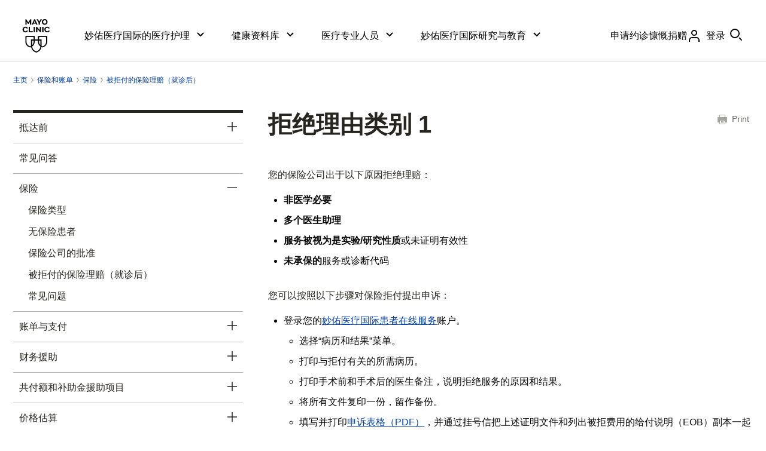

--- FILE ---
content_type: text/css
request_url: https://www.mayoclinic.org/bundles/styles/goldStandardV2AemHeader.css?v=57404314F0DFC32FE20A2CBCB8A0ABC1A355096C
body_size: 55189
content:
.borderbox{-moz-box-sizing:border-box;-webkit-box-sizing:border-box;box-sizing:border-box}html[lang="ar"]{direction:rtl}html[lang="ar"] ol.info-gallery.multi{width:auto;max-width:632px}html[lang="ar"] body,html[lang="ar"] *{direction:rtl;font-family:Tajawal,system-ui !important}html[lang="ar"] .sub{margin-bottom:24px}html[lang="ar"] .sub>.p-4,html[lang="ar"] .sub>.p-8,html[lang="ar"] .sub>.p-6,html[lang="ar"] .sub>.p-3{float:right;margin-left:0;margin-right:2.5%}@media screen and (max-width:767px){html[lang="ar"] .sub>.p-4,html[lang="ar"] .sub>.p-8,html[lang="ar"] .sub>.p-6,html[lang="ar"] .sub>.p-3{float:none;margin:0}}html[lang="ar"] .sub .p-4:first-child,html[lang="ar"] .sub .p-3:first-child,html[lang="ar"] .sub .p-6:first-child,html[lang="ar"] .sub .p-8:first-child{margin-right:0}html[lang="ar"] .articlelist.patientstory li a img,html[lang="ar"] .articlelist.patientstory li a div{float:right}html[lang="ar"] .articlelist.patientstory li a div{margin-left:0;margin-right:4.1%}@media only screen and (max-width:767px){html[lang="ar"] .articlelist.patientstory{margin:0}}html[lang="ar"] #main .scfMultipleLineTextLabel,html[lang="ar"] #main .scfRadioButtonListLabel,html[lang="ar"] #main .scfCheckBoxListLabel,html[lang="ar"] #main .scfDropListLabel{direction:ltr;font-family:Arial,Helvetica,sans-serif !important}html[lang="ar"] #main .scfDropListLabel,html[lang="ar"] #main .scfEmailLabel,html[lang="ar"] #main .scfMultipleLineTextLabel,html[lang="ar"] #main .scfSingleLineTextLabel,html[lang="ar"] .scfPasswordLabel,html[lang="ar"] #main .scfNumberLabel,html[lang="ar"] #main .scfDatePickerLabel,html[lang="ar"] #main .scfDateLabel,html[lang="ar"] #main .scfRadioButtonListLabel,html[lang="ar"] #main .scfCheckBoxListLabel,html[lang="ar"] #main .scfListBoxLabel,html[lang="ar"] #main .scfFileUploadLabel,html[lang="ar"] .scfDateSelectorLabel,html[lang="ar"] #main .scfCreditCardLabel,html[lang="ar"] #main .scfConfirmPasswordLabel,html[lang="ar"] #main .scfCaptchaLabel,html[lang="ar"] #main .scfTelephoneLabel,html[lang="ar"] #main .scfSmsTelephoneLabel{direction:ltr;font-family:Arial,Helvetica,sans-serif !important}html[lang="ar"] #main .scfSingleLineTextBox,html[lang="ar"] #main .scfEmailTextBox,html[lang="ar"] #main .scfMultipleLineTextBox,html[lang="ar"] #main .scfTelephoneTextBox{direction:ltr;font-family:Arial,Helvetica,sans-serif !important}html[lang="ar"] #main ul.scfRadioButtonList,html[lang="ar"] #main .scfIntroBorder p{margin:inherit !important;font-family:Arial,Helvetica,sans-serif !important}html[lang="ar"] .scfForm *,html[lang="ar"] .scfForm{font-family:Arial,Helvetica,sans-serif !important;direction:ltr}html[lang="ar"] .owl-controls .owl-nav .owl-prev,html[lang="ar"] .owl-controls .owl-nav .owl-prev:hover{left:inherit;right:0}html[lang="ar"] .owl-controls .owl-nav .owl-prev:hover,html[lang="ar"] .owl-controls .owl-nav .owl-next:hover{right:inherit;left:0}html[lang="ar"] .owl-controls .owl-nav .owl-next,html[lang="ar"] .owl-controls .owl-nav .owl-next:hover{left:0;right:inherit;background-position:-182px -22px}@media only screen and (max-width:767px){html[lang="ar"] .owl-controls .owl-nav .owl-next,html[lang="ar"] .owl-controls .owl-nav .owl-next:hover{background-position:-234px -166px;left:0;right:inherit;float:left}}html[lang="ar"] .owl-controls .owl-nav .owl-prev,html[lang="ar"] .owl-controls .owl-nav .owl-prev:hover{right:0;left:inherit;background-position:-175px -118px}@media only screen and (max-width:767px){html[lang="ar"] .owl-controls .owl-nav .owl-prev,html[lang="ar"] .owl-controls .owl-nav .owl-prev:hover{background-position:-234px -189px;right:0;left:inherit;float:right}}html[lang="ar"] .banner-slideshow .control{right:inherit;left:16px}@media only screen and (max-width:767px){html[lang="ar"] .banner-slideshow .control{right:46%;left:inherit;bottom:0}}html[lang="ar"] .owl-controls .owl-dots{right:inherit;left:16px}html[lang="ar"]{overflow-x:hidden}html[lang="ar"] body.mobile header.mayo-header .mc-row>.mc-nav>a+div>ul>li>a:before{content:none}html[lang="ar"] .sectionnav .back{float:right;margin-left:0;text-align:left;background-position:right 0;margin-right:-16px}html[lang="ar"] .sectionnav .fwd{background-position:0 -80px;float:left;margin-left:-16px}html[lang="ar"] .content .sub .p-8{width:100%}html[lang="ar"] .content ol,html[lang="ar"] .content ul{margin-left:0;margin-right:36px}html[lang="ar"] .lb.c .photo .text{text-align:right}html[lang="ar"] .sidebar .mayoad .policy ul,html[lang="ar"] .ad-mobile .mayoad .policy ul,html[lang="ar"] .content .mayoad .policy ul{float:right}html[lang="ar"] .sidebar .mayoad .policy ul li,html[lang="ar"] .ad-mobile .mayoad .policy ul li,html[lang="ar"] .content .mayoad .policy ul li{float:right}html[lang="ar"] .sidebar .mayoad .policy ul li a,html[lang="ar"] .ad-mobile .mayoad .policy ul li a,html[lang="ar"] .content .mayoad .policy ul li a{padding-right:0}html[lang="ar"] .sidebar .mayoad .policy ul li+li,html[lang="ar"] .ad-mobile .mayoad .policy ul li+li,html[lang="ar"] .content .mayoad .policy ul li+li{border-left:none;margin-left:0;padding-left:0;border-right:1px solid;margin-right:8px;padding-right:8px}html[lang="ar"] .sidebar .mayoad .policy .add-choice a,html[lang="ar"] .ad-mobile .mayoad .policy .add-choice a,html[lang="ar"] .content .mayoad .policy .add-choice a{padding-left:20px}html[lang="ar"] .sidebar .mayoad .policy .add-choice a:before,html[lang="ar"] .ad-mobile .mayoad .policy .add-choice a:before,html[lang="ar"] .content .mayoad .policy .add-choice a:before{transform:rotate(180deg);-ms-transform:rotate(180deg);-moz-transform:rotate(180deg);-webkit-transform:rotate(180deg);-o-transform:rotate(180deg);height:22px;top:-2px;left:0;right:auto}html[lang="ar"] footer>.row>.col{float:right}html[lang="ar"] footer>.row>.col+.col{margin-right:2.6%;margin-left:0}@media screen and (max-width:767px){html[lang="ar"] footer>.row>.col+.col{margin:0}}html[lang="ar"] footer>.row>.col2 .socialmedia li{float:right;margin:0 0 7px 7px}html[lang="ar"] footer>.row>.col2+.col5 ul li{float:right;border-right:1px solid;margin-right:10px;padding-right:10px;position:relative;right:-11px;border-left:none;margin-left:0;padding-left:0;left:inherit}@media screen and (max-width:767px){html[lang="ar"] footer>.row>.col2+.col5 ul li{float:none;left:0;right:0;border:0;margin:0;padding:0;display:block}}html[lang="ar"] footer+footer .col:last-child p{float:right}html[lang="ar"] header.mayo-header .mc-row>.mc-logo{float:right;margin-left:7%;margin-right:0}@media only screen and (max-width:767px){html[lang="ar"] header.mayo-header .mc-row>.mc-logo{right:0;margin-right:12px}}@media only screen and (max-width:1024px) and (min-width:768px){html[lang="ar"] header.mayo-header .mc-row>.mc-logo{margin-right:12px;margin-left:24px}}html[lang="ar"] header.mayo-header .mc-row>.mc-nav{float:right;margin-right:0;margin-left:2.6%}@media only screen and (max-width:767px){html[lang="ar"] header.mayo-header .mc-row>.mc-nav{float:left;margin-left:70px}}html[lang="ar"] header.mayo-header .mc-row>.mc-nav>a+div>ul{float:right}html[lang="ar"] header.mayo-header .mc-row>.mc-nav>a+div>ul>li>a{background-image:none;position:relative}html[lang="ar"] header.mayo-header .mc-row>.mc-nav>a+div>ul>li>a:before{content:"";position:absolute;width:31px;height:46px;top:0;left:0;background:url('https://www.mayoclinic.org/styles/css/gbs/img/icon-menumain-arrow.png') no-repeat left -1px #f7f9f2;-webkit-transform:rotate(-180deg);transform:rotate(-180deg)}html[lang="ar"] header.mayo-header .mc-row>.mc-nav>a+div>ul>li:hover>a:before,html[lang="ar"] header.mayo-header .mc-row>.mc-nav>a+div>ul>li>a:focus:before,html[lang="ar"] header.mayo-header .mc-row>.mc-nav>a+div>ul>li>a.on:before{background:url('https://www.mayoclinic.org/styles/css/gbs/img/icon-menumain-arrow.png') no-repeat left -57px}html[lang="ar"] header.mayo-header .mc-row>.mc-nav>a+div>ul>li>div{left:0;right:inherit}html[lang="ar"] header.mayo-header .mc-row>.mc-nav>a+div>ul>li>div>div{float:left;margin:3% 0 0 2%}html[lang="ar"] header.mayo-header .mc-row>.mc-nav>a+div>ul>li>div>ul{float:right;margin:3% 0 0 2%;padding-right:2%}html[lang="ar"] header.mayo-header .mc-row>.mc-nav>a+div>ul>li>div>ul li{text-align:right}@media only screen and (max-width:767px){html[lang="ar"] header.mayo-header .mc-row>.mc-nav>a+div>ul>li>div>ul{float:none}}@media only screen and (max-width:767px){html[lang="ar"] header.mayo-header .mc-row>.mc-nav>a+div>ul>li.mobile>div ul{float:none}}@media only screen and (max-width:767px){html[lang="ar"] header.mayo-header .mc-row>.mc-nav li>a.dropdown:after,html[lang="ar"] header.mayo-header .mc-row>.mc-nav li.mobile>a.dropdown:after,html[lang="ar"] header.mayo-header .mc-row>.mc-nav li>a.on.dropdown:after,html[lang="ar"] header.mayo-header .mc-row>.mc-nav li.mobile>a.on.dropdown:after{right:inherit;left:12px}}html[lang="ar"] header.mayo-header .mc-row>.mc-search{float:right}@media only screen and (max-width:767px){html[lang="ar"] header.mayo-header .mc-row>.mc-search>label{left:12px;right:initial}}html[lang="ar"] header.mayo-header .mc-row>.mc-search div>div input.mc-input[type=text]{text-align:right;padding:10px 24px}html[lang="ar"] header.mayo-header .mc-row>.mc-search div>div input.mc-input[type=submit]{right:inherit;left:6px}html[lang="ar"] header.mayo-header .mc-row>.mc-socialmedia{float:right;margin-left:1.5%;margin-right:0}@media only screen and (max-width:1024px) and (min-width:768px){html[lang="ar"] header.mayo-header .mc-row>.mc-socialmedia{left:initial;right:189px}}html[lang="ar"] header.mayo-header .mc-row>.mc-socialmedia ul>li{float:right}html[lang="ar"] header.mayo-header .mc-row>.mayo-nav{float:right}@media only screen and (max-width:1024px) and (min-width:768px){html[lang="ar"] header.mayo-header .mc-row>.mayo-nav{margin-left:0;margin-right:2.5%}}html[lang="ar"] header.mayo-header .mc-row>.mayo-nav+.mayo-nav.translate-dropdown-container{float:right;margin-right:2.6%;margin-left:0}@media only screen and (max-width:767px){html[lang="ar"] header.mayo-header .mc-row>.mayo-nav+.mayo-nav.translate-dropdown-container{float:left;margin-right:0;margin-left:15px}}html[lang="ar"] header.mayo-header .mc-row>.mayo-nav+.mayo-nav.translate-dropdown-container ul li a.login{padding-left:0;padding-right:23px;margin-left:0;margin-right:5px}html[lang="ar"] header.mayo-header .mc-row>.mayo-nav+.mayo-nav.translate-dropdown-container ul li a.login:before{left:inherit;right:0}html[lang="ar"] header.mayo-header .mc-row>.mayo-nav+.mayo-nav.translate-dropdown-container ul li a.translate-btn:before{left:inherit;right:5px}html[lang="ar"] header.mayo-header .mc-row>.mayo-nav+.mayo-nav.translate-dropdown-container ul li>a.translate-btn:after,html[lang="ar"] header.mayo-header .mc-row>.mayo-nav+.mayo-nav.translate-dropdown-container ul li a.translate-btns:after{right:inherit;left:5px}html[lang="ar"] div.main>nav ul>li>div.hub3 a[class*=requestappt]{padding-right:0 !important}html[lang="ar"] div.main>nav ul>li>div.hub3 a[class*=requestappt] span{right:35% !important}html[lang="ar"] div.main>header .row>.requestappointment{float:left}html[lang="ar"] div.main>header .row>.breadcrumbs{float:right}html[lang="ar"] div.main>header .row>h1{clear:right;text-align:right}@media only screen and (min-width:768px){html[lang="ar"] div.main nav>.row>ul>li{float:right}}html[lang="ar"] div.main nav>.row>ul>li.dropdown>a{padding-right:30px;padding-left:30px;min-height:40px}html[lang="ar"] div.main nav>.row>ul>li.dropdown>a>span{left:10px;right:inherit}html[lang="ar"] div.main nav>.row>ul>li.dropdown div a[class^="ico"]{padding-left:0;padding-right:33px}html[lang="ar"] div.main nav>.row>ul>li.dropdown div a[class^="ico"]>span{left:inherit;right:0}html[lang="ar"] div.main nav>.row>ul>li>div[class*="hub"]>div{float:right}@media only screen and (max-width:767px){html[lang="ar"] div.main nav>.row>ul>li>div[class*="hub"]>div{float:none}}html[lang="ar"] div.main nav>.row>ul>li>div[class*="hub"]>div.col+.col{margin-left:0;margin-right:2.6%}@media only screen and (max-width:767px){html[lang="ar"] div.main nav>.row>ul>li>div[class*="hub"]>div div{float:none}}html[lang="ar"] div.main nav>.row>ul>li>div[class*="hub"]>div div .col2{float:right}html[lang="ar"] div.main nav>.row>ul>li>div[class*="hub"]>div ul{float:right;text-align:right;padding-right:0;padding-left:15px;border-right:0;border-left:3px solid #edf1f9}@media only screen and (max-width:767px){html[lang="ar"] div.main nav>.row>ul>li>div[class*="hub"]>div ul{border-left:0;float:none}}html[lang="ar"] div.main nav>.row>ul>li>div[class*="hub"]>div ul li a{padding:3px 33px 3px 0}html[lang="ar"] div.main nav>.row>ul>li>div[class*="hub"]>div ul a[class^="ico"]{padding-left:0;padding-right:33px}html[lang="ar"] div.main nav>.row>ul>li>div[class*="hub"]>div ul a[class^="ico"]>span{right:0;left:inherit}html[lang="ar"] div.main nav>.row>ul>li>div[class*="hub"]>div ul+ul{border-left:none;border-right:3px solid #edf1f9;margin-left:0;margin-right:-3px;padding-left:8px;padding-right:15px}@media only screen and (max-width:767px){html[lang="ar"] div.main nav>.row>ul>li>div[class*="hub"]>div ul+ul{padding-right:0;border-right:0}}html[lang="ar"] div.main .row>.content{float:right}html[lang="ar"] div.main .row>.content .col{float:right}html[lang="ar"] div.main .row>.content .col+.col{margin-left:0;margin-right:4.1%}@media only screen and (min-width:768px){html[lang="ar"] .deptjumplist{height:384px}html[lang="ar"] .deptjumplist .row{position:relative;top:86px}}html[lang="ar"] article .pc50{float:right;margin-left:0}html[lang="ar"] article .pc50:first-of-type{margin-left:2.6%}html[lang="ar"] .image-content>div{float:right}html[lang="ar"] .image-content>div+div{margin-left:0;margin-right:2.5%}html[lang="ar"] .expertise ul li{float:right;margin-left:0}html[lang="ar"] .expertise ul li+li{margin-right:2.6%}html[lang="ar"] .video .BrightcoveExperience{max-width:100%!important}html[lang="ar"] .breadcrumbs{float:right}html[lang="ar"] .breadcrumbs ul{float:right}html[lang="ar"] .breadcrumbs ul li{float:right}html[lang="ar"] .breadcrumbs ul li+li{margin-left:0;margin-right:8px}html[lang="ar"] .breadcrumbs ul li+li a{padding-left:0;padding-right:10px}html[lang="ar"] .breadcrumbs ul li+li a span{left:initial;right:0;top:8px;-webkit-transform:rotateY(180deg);transform:rotateY(180deg)}html[lang="ar"] .media.enlarge{float:left;margin:0 3.7% 3.7% 0}html[lang="ar"] div.main .row>.sidebar{float:left;margin:0}html[lang="ar"] div.main .row>.sidebar .expertise h2+ul li,html[lang="ar"] div.main .row>.sidebar .expertise .media+ul li,html[lang="ar"] div.main .row>.sidebar .expertise p+ul li{width:100%}html[lang="ar"] div.main .row>.sidebar .expertise h2+ul li>a,html[lang="ar"] div.main .row>.sidebar .expertise .media+ul li>a,html[lang="ar"] div.main .row>.sidebar .expertise p+ul li>a{padding:0 50px 0 0}html[lang="ar"] div.main .row>.sidebar .expertise h2+ul li>a>span,html[lang="ar"] div.main .row>.sidebar .expertise .media+ul li>a>span,html[lang="ar"] div.main .row>.sidebar .expertise p+ul li>a>span{left:initial;right:0}html[lang="ar"] div.main .row>.sidebar>.expertise p+ul{margin:0}html[lang="ar"] div.main .row>.sidebar>.expertise ul li+li{margin-right:0}html[lang="ar"] #filter,html[lang="ar"] .filter{float:right}html[lang="ar"] #filter ol>li,html[lang="ar"] .filter ol>li,html[lang="ar"] #filter ul>li,html[lang="ar"] .filter ul>li{float:right;margin:0 0 3.6% 3.6%}html[lang="ar"] .top-task-full .sub-full-bleed ol.alpha li{float:right}html[lang="ar"] #filter+.personlist.directory{margin-left:0;margin-right:4.1%}html[lang="ar"] #filter+.personlist.directory ol li img{float:right}html[lang="ar"] #filter+.personlist.directory ol li img+div{margin-left:0;margin-right:5%}html[lang="ar"] #filter ol.cLocationList li a{text-align:right}html[lang="ar"] .main article .content>.share>a{margin-right:0;margin-left:12px;padding-left:0;padding-right:20px}html[lang="ar"] .main article .content>.share>a:before{left:inherit;right:0}html[lang="ar"] .main article .content>.share>a.facebook{margin-right:12px}html[lang="ar"] .bio .ltf-control[lang="en"][dir="ltr"],html[lang="ar"] .thin-content.bio .ltf-control[lang="en"][dir="ltr"]{float:left}html[lang="ar"] .bio .ltf-control[lang="en"][dir="ltr"] .bio-results .results-col,html[lang="ar"] .thin-content.bio .ltf-control[lang="en"][dir="ltr"] .bio-results .results-col{margin-right:0;margin-left:2.6%;float:left}html[lang="ar"] .bio .ltf-control[lang="en"][dir="ltr"] .bio-results .results-col .result-items,html[lang="ar"] .thin-content.bio .ltf-control[lang="en"][dir="ltr"] .bio-results .results-col .result-items{direction:ltr;font-family:Helvetica,Arial,sans-serif !important}html[lang="ar"] .bio .ltf-control[lang="en"][dir="ltr"] .bio-results .filters-col,html[lang="ar"] .thin-content.bio .ltf-control[lang="en"][dir="ltr"] .bio-results .filters-col{float:left;direction:ltr;font-family:Helvetica,Arial,sans-serif !important}html[lang="ar"] .bio .ltf-control[lang="en"][dir="ltr"] .bio-results .results-col,html[lang="ar"] .thin-content.bio .ltf-control[lang="en"][dir="ltr"] .bio-results .results-col{direction:ltr;font-family:Helvetica,Arial,sans-serif !important}html[lang="ar"] .bio .ltf-control[lang="en"][dir="ltr"] .bio-results ol.pagination,html[lang="ar"] .thin-content.bio .ltf-control[lang="en"][dir="ltr"] .bio-results ol.pagination{margin-right:0;margin-top:24px!important;float:left;direction:ltr;font-family:Helvetica,Arial,sans-serif !important}html[lang="ar"] .bio .ltf-control[lang="en"][dir="ltr"] .bio-results ol.pagination li,html[lang="ar"] .thin-content.bio .ltf-control[lang="en"][dir="ltr"] .bio-results ol.pagination li{float:left;direction:ltr;font-family:Helvetica,Arial,sans-serif !important}html[lang="ar"] .bio .ltf-control[lang="en"][dir="ltr"] .bio-results ol.pagination li.n a span,html[lang="ar"] .thin-content.bio .ltf-control[lang="en"][dir="ltr"] .bio-results ol.pagination li.n a span,html[lang="ar"] .bio .ltf-control[lang="en"][dir="ltr"] .bio-results ol.pagination li.p a span,html[lang="ar"] .thin-content.bio .ltf-control[lang="en"][dir="ltr"] .bio-results ol.pagination li.p a span{background-position:-65px -25px;margin:6px 0 0 12px;float:right;direction:ltr;font-family:Helvetica,Arial,sans-serif !important}html[lang="ar"] .bio .ltf-control[lang="en"][dir="ltr"] .bio-results .bio-filter-box *,html[lang="ar"] .thin-content.bio .ltf-control[lang="en"][dir="ltr"] .bio-results .bio-filter-box *{direction:ltr;font-family:Helvetica,Arial,sans-serif !important}html[lang="ar"] .thin-content.bio .bio-results .results-col ol.pagination{margin-right:0;margin-top:24px!important;float:right}html[lang="ar"] .thin-content.bio .content .ltf-control[lang="en"][dir="ltr"]{display:block;float:none;clear:left;direction:ltr;font-family:Helvetica,Arial,sans-serif !important}html[lang="ar"] .thin-content.bio .content .ltf-control[lang="en"][dir="ltr"] .col.col3{float:left}html[lang="ar"] .thin-content.bio .content .ltf-control[lang="en"][dir="ltr"] .col.col3 *{font-family:Helvetica,Arial,sans-serif !important}html[lang="ar"] .thin-content.bio .content .ltf-control[lang="en"][dir="ltr"] .col.col3 .filter li{float:none;margin-left:0}@media screen and (max-width:768px){html[lang="ar"] .thin-content.bio .content .ltf-control[lang="en"][dir="ltr"] .col.col3 .filter{width:100%}}html[lang="ar"] .thin-content.bio .content .ltf-control[lang="en"][dir="ltr"] .col.col5{float:left;margin-left:4.1%;margin-right:0}html[lang="ar"] .thin-content.bio .content .ltf-control[lang="en"][dir="ltr"] .col.col5 *{font-family:Helvetica,Arial,sans-serif !important}html[lang="ar"] .bio .ltf-control[lang="en"][dir="ltr"]{direction:ltr;font-family:Helvetica,Arial,sans-serif !important;float:none;display:block;overflow:hidden}html[lang="ar"] .bio .ltf-control[lang="en"][dir="ltr"] .bio-item *,html[lang="ar"] .bio .ltf-control[lang="en"][dir="ltr"] .social-wrapper .ct-share li,html[lang="ar"] .bio .ltf-control[lang="en"][dir="ltr"] .social-wrapper .ct-share,html[lang="ar"] .bio .ltf-control[lang="en"][dir="ltr"] .social-wrapper .ct-share li a,html[lang="ar"] .bio .ltf-control[lang="en"][dir="ltr"] .content .bio-section *,html[lang="ar"] .bio .ltf-control[lang="en"][dir="ltr"] .sidebar,html[lang="ar"] .bio .ltf-control[lang="en"][dir="ltr"] .sidebar *,html[lang="ar"] .bio .ltf-control[lang="en"][dir="ltr"] h2{direction:ltr;font-family:Helvetica,Arial,sans-serif !important}html[lang="ar"] .bio .ltf-control[lang="en"][dir="ltr"] .row>.content{float:left}html[lang="ar"] .bio .ltf-control[lang="en"][dir="ltr"] .row>.content .bullet{margin-left:36px}html[lang="ar"] .bio .ltf-control[lang="en"][dir="ltr"] .bio-link.more,html[lang="ar"] .bio .ltf-control[lang="en"][dir="ltr"] .bio-section a{float:left}html[lang="ar"] .bio header .ltf-control[lang="en"][dir="ltr"] *{direction:ltr;font-family:Helvetica,Arial,sans-serif !important}html[lang="ar"] .bio header .ltf-control[lang="en"][dir="ltr"] .requestappointment{float:right}html[lang="ar"] .bio header .ltf-control[lang="en"][dir="ltr"] .requestappointment a{direction:ltr;font-family:Helvetica,Arial,sans-serif !important;text-align:left;padding:18px 24px 18px 65px}html[lang="ar"] .bio header .ltf-control[lang="en"][dir="ltr"] .requestappointment a span{left:5%;right:inherit}html[lang="ar"] .bio header .ltf-control[lang="en"][dir="ltr"] .breadcrumbs{float:left}@media screen and (max-width:767px){html[lang="ar"] .bio .ltf-control[lang="en"][dir="ltr"] .bio-banner .bio-item h2,html[lang="ar"] .bio .ltf-control[lang="en"][dir="ltr"] .bio-banner .bio-info{margin-right:0}}html[lang="ar"] .docid{float:left}html[lang="ar"] .print a{padding-left:0;padding-right:20px}html[lang="ar"] .print a:before{left:inherit;right:0}html[lang="ar"] .connectwithothers h3{margin-left:0;margin-right:16px;display:inline-block}html[lang="ar"] .connectwithothers header ul{left:24px;right:inherit}html[lang="ar"] .connectwithothers header ul li{float:right}html[lang="ar"] .connectwithothers header ul li+li{border-left:none;border-right:1px solid;margin-left:0;padding-left:0;margin-right:14px;padding-right:14px}html[lang="ar"] .connectwithothers header+ul .photo{float:right;margin-right:0;margin-left:16px}html[lang="ar"] .connectwithothers header+ul .post{float:right;padding-right:0;padding-left:50px}html[lang="ar"] .pubdate,html[lang="ar"] .share,html[lang="ar"] .print{float:left}html[lang="ar"] .thin-content .thin-content-bar{float:left}html[lang="ar"] .pubdate,html[lang="ar"] .print{margin-left:0;margin-right:45px}html[lang="ar"] .references>a{padding-right:0;padding-left:15px}html[lang="ar"] .references>a>span{left:0;right:inherit}html[lang="ar"] .references>div>ol{margin-left:0;margin-right:36px}html[lang="ar"] ol.pagination li{float:right;margin:0 0 6px 6px}html[lang="ar"] ol.pagination li a,html[lang="ar"] ol.pagination li span{float:right}html[lang="ar"] ol.pagination li.n a{padding-right:0;margin-left:0;margin-right:18px}html[lang="ar"] ol.pagination li.n a{padding-left:20px;padding-right:0}html[lang="ar"] ol.pagination li.n a>span{background-position:-65px -203px;float:left;margin:6px 12px 0 0}html[lang="ar"] ol.pagination li.p a{margin-left:18px;margin-right:0;padding-left:0;padding-right:20px}html[lang="ar"] ol.pagination li.p a>span{background-position:-65px -25px;float:left}html[lang="ar"] a.besthospital h3,html[lang="ar"] a.besthospital p,html[lang="ar"] a.besthospital span{float:right}html[lang="ar"] div.main>article .requestappt a{padding:8px 50px 8px 0}html[lang="ar"] div.main>article .requestappt a>span{left:inherit;right:0}html[lang="ar"] div.main>header .requestappointment{float:left}html[lang="ar"] div.main>header .requestappointment>a{padding:18px 65px 18px 24px}html[lang="ar"] div.main>header .requestappointment>a>span{left:inherit;right:5%}html[lang="ar"] div.main>nav ul>li.dropdown>div.hub2 div.col.col2 a[class*=requestappt]{padding:65px 15px 15px 15px}html[lang="ar"] div.main>nav ul>li.dropdown>div.hub2 div.col.col2 a[class*=requestappt]>span{left:50%;right:inherit}html[lang="ar"] .deptjumplist .row ul li a{padding:3px 36px 0 0}html[lang="ar"] .deptjumplist .row ul li a>span{left:inherit;right:0}html[lang="ar"] .titlelist>ul{margin:0}html[lang="ar"] .tableofcontents ol,html[lang="ar"] .tableofcontents ul{margin-right:0}html[lang="ar"] .connectwithothers{clear:both}html[lang="ar"] menu.social ul{margin-right:0}html[lang="ar"] .lft-container{display:block;clear:both;overflow:hidden}html[lang="ar"] div.ltf-control{display:inline-block;float:right}html[lang="ar"] div.ltf-control p,html[lang="ar"] div.ltf-control ul li,html[lang="ar"] div.ltf-control ol li,html[lang="ar"] div.ltf-control h2,html[lang="ar"] div.ltf-control h3,html[lang="ar"] div.ltf-control h4,html[lang="ar"] div.ltf-control h5{direction:ltr;text-align:left}html[lang="ar"] div.ltf-control ol,html[lang="ar"] div.ltf-control ul{list-style:none;margin:0;padding:0}html[lang="ar"] div.ltf-control[lang="en"][dir="ltr"]{direction:ltr;font-family:Helvetica,Arial,sans-serif !important}html[lang="ar"] .bio .bio-find .ltf-control[lang="en"][dir="ltr"]{display:table;float:none}html[lang="ar"] .bio .bio-find .ltf-control[lang="en"][dir="ltr"] .find-inputs label,html[lang="ar"] .bio .bio-find .ltf-control[lang="en"][dir="ltr"] .find-inputs .SearchMayoClass,html[lang="ar"] .bio .bio-find .ltf-control[lang="en"][dir="ltr"] .find-inputs #SearchLocation{direction:ltr;font-family:Helvetica,Arial,sans-serif !important}html[lang="ar"] .bio .bio-find .ltf-control[lang="en"][dir="ltr"] .find-inputs label{left:0}html[lang="ar"] .bio .bio-find .ltf-control[lang="en"][dir="ltr"] .find-inputs #SearchLocation option{direction:ltr}html[lang="ar"] nav.mc-breadcrumb ul li:first-child{padding-right:0;padding-left:6px}html[lang="ar"] nav.mc-breadcrumb ul li:after{left:-6px;right:inherit;transform:rotate(180deg)}html[lang="ar"] .full-width-container .row-container .left-col-group{padding-left:3.5%;padding-right:0}html[lang="ar"] .full-width-container .row-container>article .mc-print-page{float:left;margin:6px 80px 0 0}html[lang="ar"] .full-width-container .row-container>article .mc-print-page button{padding-right:24px;padding-left:6px}html[lang="ar"] .full-width-container .row-container>article .mc-print-page button:before{right:0;left:inherit}html[lang="ar"] .full-width-container .row-container>article .linkbox.right,html[lang="ar"] .full-width-container .row-container>article .contentbox.right{float:left;margin-right:3.7%;margin-left:0}html[lang="ar"] .full-width-container .row-container>article ul,html[lang="ar"] .full-width-container .row-container>article ol{margin-right:26px;margin-left:0}html[lang="ar"] .full-width-container .row-container>article ol.mc-listbox-content li p.mc-disability{padding-right:25px;padding-left:0}html[lang="ar"] .full-width-container .row-container>article ol.mc-listbox-content li p.mc-disability:before{left:inherit;right:0}html[lang="ar"] .full-width-container .row-container>article ol.mc-listbox-content.mc-separatelist-items{margin:0}html[lang="ar"] .full-width-container .row-container>article ol.mc-listbox-content.mc-separatelist-items li a.mc-icon-link{padding-right:20px;padding-left:0;margin-left:40px;margin-right:0;float:right}html[lang="ar"] .full-width-container .row-container>article ol.mc-listbox-content.mc-separatelist-items li a.mc-icon-link:before{left:inherit;right:-5px}html[lang="ar"] nav.toggle-link ol li button.mc-toggle{left:10px;right:inherit}html[lang="ar"] footer.mc-footer .footer-col-4 ol.mc-social-media li{margin-left:24px;margin-right:0}html[lang="ar"] .ltf-control *{direction:ltr}@media print{body{background:#fff}body article p{font-size:14px}.mc-nav,.mc-search,.mc-socialmedia,.mayo-nav{display:none}div.main .row>.content{width:100%;float:none}.content h1{font-size:30px}.page-alert{display:none}header.mayo-header{border-bottom:1px solid #ccc}div.main>nav,.breadcrumbs,div.main>header .requestappointment{display:none}body.sm-header header .social-media{display:none}div.main>header{background:#fff;border:none}div.main>header h1{color:#111}div.main .row>.sidebar{float:none;clear:both;width:100%;margin-left:0}div.main .row>.sidebar .mayoad,div.main .row>.sidebar .ad-mobile .mayoad{display:none}.ct-share,.daily-video,.trans-box>a.show,.references>a,div.main .content>menu,.orphan-content div.main>header{display:none}div.main>article>.row:first-child{padding-top:0}.main>article>row{padding-top:0}.trans-box>.transc,.references>div{display:block}.main>article ol,.main>article ul{padding-bottom:12px}.main>article ol>li,.main>article ul>li{margin-bottom:8px}div.main>article{background:#fff}footer{background:#fff !important}footer ul,footer header,footer row:nth-child(2),footer .donate{display:none !important}body form>footer .row{margin-bottom:0}body form>footer .row a.donate{display:none}body form>footer .row+.row .col.pc100{margin-top:0;padding-top:0}body form>footer+footer{padding-top:12px}body form>footer+footer .col4{display:none}body form>footer+footer div{width:100% !important;font-size:12px}body form>footer+footer div p{margin:0;padding:0}body form>footer+footer .col:last-child p{width:100%}}@media print{body{background:#fff}body article p{font-size:14px}.mc-nav,.mc-search,.mc-socialmedia,.mayo-nav{display:none}div.main .row>.content{width:100%;float:none}.content h1{font-size:30px}.page-alert{display:none}header.mayo-header{border-bottom:1px solid #ccc}div.main>nav,.breadcrumbs,div.main>header .requestappointment{display:none}body.sm-header header .social-media{display:none}div.main>header{background:#fff;border:none}div.main>header h1{color:#111}div.main .row>.sidebar{float:none;clear:both;width:100%;margin-left:0}div.main .row>.sidebar .mayoad,div.main .row>.sidebar .ad-mobile .mayoad{display:none}.ct-share,.daily-video,.trans-box>a.show,.references>a,div.main .content>menu,.orphan-content div.main>header{display:none}div.main>article>.row:first-child{padding-top:0}.main>article>row{padding-top:0}.trans-box>.transc,.references>div{display:block}.main>article ol,.main>article ul{padding-bottom:12px}.main>article ol>li,.main>article ul>li{margin-bottom:8px}div.main>article{background:#fff}footer{background:#fff !important}footer ul,footer header,footer row:nth-child(2),footer .donate{display:none !important}body form>footer .row{margin-bottom:0}body form>footer .row a.donate{display:none}body form>footer .row+.row .col.pc100{margin-top:0;padding-top:0}body form>footer+footer{padding-top:12px}body form>footer+footer .col4{display:none}body form>footer+footer div{width:100% !important;font-size:12px}body form>footer+footer div p{margin:0;padding:0}body form>footer+footer .col:last-child p{width:100%}}.borderbox{-moz-box-sizing:border-box;-webkit-box-sizing:border-box;box-sizing:border-box}.relative{position:relative}.absolute{position:absolute}.uppercase{text-transform:uppercase}.lowercase{text-transform:lowercase}.normal{font-weight:normal;font-style:normal}.bold{font-weight:bold}.block{display:block}.inline-block{display:inline-block}.zero{margin:0;padding:0}.underline{text-decoration:underline}.nounderline{text-decoration:none}.debug{outline:1px dashed #f00}.hide{display:none}.borderbox{-moz-box-sizing:border-box;-webkit-box-sizing:border-box;box-sizing:border-box}.font-family{font-family:Helvetica,Arial,sans-serif}.h1{font-size:40px;font-size:4rem;line-height:40px;margin:0;padding:0;margin-bottom:16px;font-weight:bold}.h2{font-size:28px;font-size:2.8rem;line-height:32px;margin:0;padding:0;margin-bottom:16px;font-weight:bold}.h3{font-size:16px;font-size:1.6rem;line-height:24px;margin:0;padding:0;margin-bottom:16px;font-weight:bold}.body{font-size:16px;font-size:1.6rem;line-height:24px;margin:0;padding:0;margin-bottom:16px;font-weight:normal}.body-sm{font-size:12px;font-size:1.2rem;line-height:16px;margin:0;padding:0;margin-bottom:16px;font-weight:normal}.gridslider{width:100%}.gridslider .w{display:flex;flex-wrap:wrap;justify-content:space-between}.gridslider header{width:100%}.gridslider .item{width:48.5%;margin-bottom:2vw}.gridslider .item .photo{width:100%;position:relative;margin-bottom:.8em}.gridslider .item .photo img{display:block;width:auto;max-width:100%}.gridslider.grid-4-4-4 .item{width:31.33%}.gridslider.grid-6-3-3 .item{width:22.75%}.gridslider.grid-6-3-3 .item.lg{width:48.5%}.gridslider.grid-3-3-3-3 .item{width:22.75%}.gridslider.grid-6-6 .item{width:48.5%}body article .lg-clickable-col,body .lg-clickable-col{border-bottom:1px solid #27251f}body article .lg-clickable-col .sub-text,body .lg-clickable-col .sub-text{font-size:12px;font-size:1.2rem;line-height:16px;margin:0;padding:0;margin-bottom:16px;font-weight:normal}body article .lg-clickable-col h3,body .lg-clickable-col h3{font-size:16px;font-size:1.6rem;line-height:24px;margin:0;padding:0;margin-bottom:16px;font-weight:bold}body article .lg-clickable-col p,body .lg-clickable-col p{font-size:16px;font-size:1.6rem;line-height:24px;margin:0;padding:0;margin-bottom:16px;font-weight:normal}body article .lg-clickable-col a,body .lg-clickable-col a,body article .lg-clickable-col p,body .lg-clickable-col p{color:#27251f;text-decoration:none}body article .lg-clickable-col a h3,body .lg-clickable-col a h3{color:#003da5;display:block}body article .lg-clickable-col a:hover h3,body .lg-clickable-col a:hover h3{text-decoration:underline}body article .sm-clickable-col,body .sm-clickable-col{border-bottom:1px solid #27251f;padding-top:24px;margin-bottom:24px}body article .sm-clickable-col .sub-text,body .sm-clickable-col .sub-text{font-size:12px;font-size:1.2rem;line-height:16px;margin:0;padding:0;margin-bottom:16px;font-weight:normal}body article .sm-clickable-col h2,body .sm-clickable-col h2{border-bottom:1px solid #ccc !important;font-size:16px;font-size:1.6rem;line-height:24px;margin:0;padding:0;margin-bottom:16px;font-weight:bold;margin-bottom:20px;padding-bottom:20px}body article .sm-clickable-col h2 a span,body .sm-clickable-col h2 a span{display:inline-block;font-size:16px;font-size:1.6rem;line-height:24px;margin:0;padding:0;margin-bottom:16px;font-weight:normal;margin-left:12px;margin-bottom:0;color:#003da5}body article .sm-clickable-col h2 a:hover,body .sm-clickable-col h2 a:hover{text-decoration:none}body article .sm-clickable-col h2 a:hover span,body .sm-clickable-col h2 a:hover span{text-decoration:underline}body article .sm-clickable-col h3,body .sm-clickable-col h3{font-size:16px;font-size:1.6rem;line-height:24px;margin:0;padding:0;margin-bottom:16px;font-weight:bold}body article .sm-clickable-col p,body .sm-clickable-col p{font-size:12px;font-size:1.2rem;line-height:16px;margin:0;padding:0;margin-bottom:16px;font-weight:normal}body article .sm-clickable-col a,body .sm-clickable-col a,body article .sm-clickable-col p,body .sm-clickable-col p{color:#27251f;text-decoration:none}body article .sm-clickable-col a h3,body .sm-clickable-col a h3{color:#003da5;display:block}body article .sm-clickable-col a:hover h3,body .sm-clickable-col a:hover h3{text-decoration:underline}@media only screen and (max-width:767px){.columns3{column-count:2}.gridslider{white-space:nowrap;overflow-y:hidden;overflow-x:scroll;-webkit-overflow-scrolling:touch;padding-bottom:2em}.gridslider .w{flex-wrap:nowrap;width:100%;display:flex}.gridslider .item{width:80%;margin-bottom:0;margin-right:2em;display:inline-block;white-space:normal}.gridslider .item:last-child{margin-right:0}.gridslider .item .photo{width:100%;position:relative}.gridslider .item .photo img{width:auto;max-width:100%}.gridslider.x4 .item,.gridslider.x3 .item,.gridslider.x2 .item,.gridslider.grid-4-4-4 .item,.gridslider.grid-3-3-3-3 .item,.gridslider.grid-6-6 .item,.gridslider.grid-6-3-3 .item,.gridslider.x4 .item.lg,.gridslider.x3 .item.lg,.gridslider.x2 .item.lg,.gridslider.grid-4-4-4 .item.lg,.gridslider.grid-3-3-3-3 .item.lg,.gridslider.grid-6-6 .item.lg,.gridslider.grid-6-3-3 .item.lg{min-width:80%;margin-bottom:0;margin-right:2em;display:inline-block;white-space:normal}.gridslider.noslide{white-space:normal;padding-bottom:2em;overflow-x:hidden}.gridslider.noslide .w{display:flex}.gridslider.noslide.grid-4-4-4 .item,.gridslider.noslide.grid-3-3-3-3 .item,.gridslider.noslide.grid-6-6 .item,.gridslider.noslide.grid-6-3-3 .item,.gridslider.noslide.grid-4-4-4 .item.lg,.gridslider.noslide.grid-3-3-3-3 .item.lg,.gridslider.noslide.grid-6-6 .item.lg,.gridslider.noslide.grid-6-3-3 .item.lg{width:48%;margin-right:0;margin-bottom:2em}}@media only screen and (max-width:500px){.gridslider.noslide.x4 .item,.gridslider.noslide.x3 .item,.gridslider.noslide.x2 .item,.gridslider.noslide.grid-4-4-4 .item,.gridslider.noslide.grid-3-3-3-3 .item,.gridslider.noslide.grid-6-6 .item,.gridslider.noslide.grid-6-3-3 .item{width:100%}}.content .grid-list,.content .clean-list-wo-image{border-bottom:none}.content .grid-list h2,.content .clean-list-wo-image h2{position:absolute;top:-300000em}.grid-list{width:100%;border-bottom:1px solid #27251f}.grid-list p.filtermore{border-bottom:1px solid #e3e3e0;padding-bottom:18px;margin-bottom:24px}.grid-list ol{margin:0;padding:0}.grid-list ol li{margin:0;padding:0;list-style:none;border-bottom:1px solid #ccc;padding-bottom:20px;margin-bottom:20px}.grid-list ol li:last-child{border:none;margin-bottom:0}.grid-list.col-2-clickable ol li a{display:flex;flex-wrap:wrap;justify-content:space-between;text-decoration:none;color:#27251f}.grid-list.col-1-clickable ol li a{display:flex;flex-wrap:wrap;justify-content:space-between;text-decoration:none;color:#27251f}.grid-list.col-1-clickable ol li a h3{color:#003da5}.grid-list.col-1-clickable ol li a:hover h3,.grid-list.col-1-clickable ol li a:focus h3{text-decoration:underline}.grid-list.col-1-clickable ol li a div.c{width:100%}.grid-list.col-2-static div.item{display:flex;flex-wrap:wrap;justify-content:space-between;color:#27251f;text-decoration:none}.grid-list.col-1-static div.item{display:flex;flex-wrap:wrap;justify-content:space-between;color:#27251f;text-decoration:none}.grid-list.col-1-static div.item div.c{width:100%}.grid-list img{width:auto;max-width:100%}.grid-list h2{font-size:16px;font-size:1.6rem;line-height:24px;margin:0;padding:0;margin-bottom:16px;font-weight:bold;padding-bottom:20px;border-bottom:1px solid #ccc}.grid-list h3{font-size:28px;font-size:2.8rem;line-height:32px;margin:0;padding:0;margin-bottom:16px;font-weight:bold}.grid-list p{font-size:16px;font-size:1.6rem;line-height:24px;margin:0;padding:0;margin-bottom:16px;font-weight:normal}.grid-list p.date,.grid-list p.location{font-size:12px;font-size:1.2rem;line-height:16px;margin:0;padding:0;margin-bottom:16px;font-weight:normal}.grid-list div.c{width:48.5%}.grid-list div.c img,.grid-list div.c object{width:auto;max-width:100%}.grid-list.grid-1-11 div.c{width:5.583%}.grid-list.grid-1-11 div.c+div.c{width:91.41%}.grid-list.grid-2-10 div.c{width:14.16%}.grid-list.grid-2-10 div.c+div.c{width:82.83%}.grid-list.grid-3-9 div.c{width:22.75%}.grid-list.grid-3-9 div.c+div.c{width:74.25%}.grid-list.grid-4-8 div.c{width:31.33%}.grid-list.grid-4-8 div.c+div.c{width:65.66%}.grid-list.doctort-list{width:82.83%;margin:0 auto}.grid-list.doctort-list div{width:22.75%}.grid-list.doctort-list div+div{width:74.25%}.grid-list.doctort-list div+div ol li{margin:0;padding:0;border:none}.sidebar .grid-list.col-2-clickable ol li a{color:#003da5}.sidebar .grid-list.col-2-clickable ol li a .sub-text{color:#27251f}.sidebar .grid-list.col-2-clickable ol li a:hover .text,.sidebar .grid-list.col-2-clickable ol li a:focus .text{text-decoration:underline}.sidebar .grid-list.col-2-clickable.number-list div:first-child{font-size:28px;font-size:2.8rem;line-height:32px;margin:0;padding:0;margin-bottom:16px;font-weight:bold;text-align:center;color:#27251f}.sidebar .grid-list.col-2-clickable.number-list div:last-child{color:#003da5}.sidebar .grid-list.col-2-clickable.number-list div:only-of-type{width:100%;text-align:left;font-size:16px;font-size:1.6rem;line-height:24px;margin-bottom:16px;font-weight:normal;margin:0;padding:0}.sidebar .grid-list.col-2-clickable.number-list a:hover,.sidebar .grid-list.col-2-clickable.number-list a:focus{text-decoration:none}.sidebar .grid-list.col-2-clickable.number-list a:hover div:last-child,.sidebar .grid-list.col-2-clickable.number-list a:focus div:last-child{text-decoration:underline}.content .grid-list.col-2-clickable ol li a h3{color:#003da5}.content .grid-list.col-2-clickable ol li a:hover h3,.content .grid-list.col-2-clickable ol li a:focus h3{text-decoration:underline}@media only screen and (max-width:767px){.grid-list.stack div.c{width:100%}.grid-list.doctort-list{width:100%}}.navgridslider{border-top:1px solid #27251f;border-bottom:1px solid #a9a8a5;margin:0 auto;overflow-y:hidden}.navgridslider ol{justify-content:flex-start;flex-wrap:nowrap;margin:0;padding:0;position:relative;display:flex;align-items:center}.navgridslider ol li{margin-right:24px;list-style:none;display:inline-block}.navgridslider ol li:first-child{padding-right:15px}.navgridslider a{text-decoration:none;color:#27251f;font-size:16px;line-height:24px;white-space:nowrap;padding:20px 15px 18px 15px;display:inline-block;border-bottom:5px solid #fff}.navgridslider a:visited{color:#27251f}.navgridslider a:active,.navgridslider a:hover,.navgridslider a.selected{border-bottom:5px solid #27251f}.navgridslider a.external-link{padding-right:30px}.navgridslider a.external-link i{background-image:url("/styles/img/GBS/icon-external-link.svg");background-repeat:no-repeat;height:10px;width:10px;display:inline-block;margin-left:10px;text-indent:-5000px;position:absolute;top:25px}.navgridslider a.primary-button{background:#003da5;color:#fff;display:inline-block;padding:12px;border-radius:30px;text-align:center;width:95%;border-bottom:1px solid transparent}.navgridslider a.primary-button:active,.navgridslider a.primary-button:hover,.navgridslider a.primary-button.selected{border-bottom:1px solid transparent;text-decoration:underline}.navgridslider a+a{margin-left:2em}@media only screen and (min-width:767px) and (max-width:1281px){.navgridslider ol{padding:0 12px}}@media only screen and (max-width:767px){.navgridslider{white-space:nowrap;overflow-y:hidden;overflow-x:scroll;-webkit-overflow-scrolling:touch;padding-bottom:1em;margin-bottom:1em}.navgridslider ol{display:block;width:100%;padding:0 24px}}.clean ol.alpha,.clean ol.alpha-directory{list-style:none;margin:0 0 24px;padding:0;overflow:hidden}.clean ol.alpha li,.clean ol.alpha-directory li{text-transform:uppercase;float:left;margin:0 7px 7px 0}.clean ol.alpha li:first-child,.clean ol.alpha-directory li:first-child{margin:0 5px 5px 0}.clean ol.alpha li a,.clean ol.alpha-directory li a,.clean ol.alpha li span,.clean ol.alpha-directory li span{display:block;float:left;text-align:center;min-width:26px;padding:5px 0;background:#fff;border:1px solid #e3e3e0}.clean ol.alpha li a.viewall-link,.clean ol.alpha-directory li a.viewall-link,.clean ol.alpha li span.viewall-link,.clean ol.alpha-directory li span.viewall-link{padding-left:10px;padding-right:10px}.clean ol.alpha li a:hover,.clean ol.alpha-directory li a:hover{border:1px solid #003da5;text-decoration:none}.clean ol.alpha li.selected a,.clean ol.alpha-directory li.selected a{background:#003da5;color:#fff;border:1px solid #003da5}.clean ol.alpha li span,.clean ol.alpha-directory li span{color:#afafaf;background:#f0f0f0;border-color:afafaf}@media only screen and (max-width:767px){.clean ol.alpha li,.clean ol.alpha-directory li{margin-right:12px;margin-bottom:12px}.clean ol.alpha li:first-child,.clean ol.alpha-directory li:first-child{margin-right:12px;margin-bottom:12px}.clean ol.alpha li a,.clean ol.alpha-directory li a,.clean ol.alpha li span,.clean ol.alpha-directory li span{padding:12px}.clean ol.alpha li a.viewall-link,.clean ol.alpha-directory li a.viewall-link,.clean ol.alpha li span.viewall-link,.clean ol.alpha-directory li span.viewall-link{padding-left:20px;padding-right:20px}}.clean .tester{padding:1px}.clean div.main .row>.sidebar{margin-left:2.6%;float:left;min-width:inherit}.clean .page-alert{display:none}.clean div.main header{background-image:none;background-color:#fff;border:none}.clean div.main nav{background-image:none;background-color:#fff;border:none;box-shadow:none}.clean div.main nav .row{border-top:none;padding:12px 0}.clean div.main article{background-image:none;background-color:#fff;border:none;box-shadow:none}.clean .row{max-width:1280px}.clean div.main>header .requestappointment{display:none}.clean h2.accessibility-header{position:absolute;top:-3000000em}.clean label.accessibility-label{position:absolute;top:-3000000em}.clean h2.content-header{position:absolute;top:-300000em}.clean.template-article .mayo-header .mayo-nav.translate-dropdown-container ul li:first-child{display:none}.clean.template-article .mayo-header .mayo-nav.translate-dropdown-container ul #available-languages li:first-child{display:block}.clean.template-article .content-summary{margin-bottom:24px;float:left;width:100%}.clean.template-article .content-summary .summary-txt{width:56%;float:left}.clean.template-article .content-summary .summary-txt :first-child{font-size:12px;margin-bottom:12px}.clean.template-article .content-summary div+div{float:right;width:100%;max-width:40%;margin-left:24px}.clean.template-article .content-summary div+div img{max-width:100%;width:auto}.clean.template-article .contentimg.forefront-img{max-width:222px;-moz-box-sizing:border-box;-webkit-box-sizing:border-box;border-bottom:1px solid #eeeee9;padding-bottom:12px}.clean.template-article .forefront-video-container{clear:both}.clean .sidebar .grid-list{padding-top:20px}.clean .sidebar .linkbox,.clean .sidebar .grid-list,.clean .sidebar .contentbox{border-bottom:none;border-top:1px solid #27251f}.clean .sidebar .iframe-container{padding-top:12px;padding-bottom:12px}.clean .sidebar .linkbox h2{margin-top:12px}.clean.template-center-with-full div.main .row>.content{width:100%;float:none}.clean.template-center-with-full div.main .row>.content .centered-content{width:82.83%;margin:0 auto;margin-bottom:36px}@media only screen and (max-width:767px){.clean.template-center-with-full div.main .row>.content .centered-content{width:100%}}.clean.template-centered-content div.main .row>.content{width:65.66%;margin:0 auto;float:none}@media only screen and (max-width:767px){.clean.template-centered-content div.main .row>.content{width:100%}}.clean.template-physicians div.main .row>.content{width:82.83%;margin:0 auto;float:none}@media only screen and (max-width:767px){.clean.template-physicians div.main .row>.content{width:100%}}.clean.template-full div.main .row>.content{width:100%;float:none}.clean.template-full article .row{max-width:100%}.clean.template-full ol.content,.clean.template-full ul.content{padding-bottom:0}.clean.template-full ol.content li,.clean.template-full ul.content li{line-height:2em}.clean.template-full ol.content li.center-link,.clean.template-full ul.content li.center-link{text-align:center}.clean.template-full ol.content li.center-link a,.clean.template-full ul.content li.center-link a{padding-top:5px;display:inline-block}.clean.template-article div.main .row.title div.content{width:100%;padding-left:75px;margin-bottom:40px;-moz-box-sizing:border-box;-webkit-box-sizing:border-box;box-sizing:border-box}@media only screen and (max-width:767px){.clean.template-article div.main .row.title div.content{width:100%;padding-left:0}}.clean.template-article div.main .row.title div.content h2{font-size:40px;font-size:4rem;line-height:40px;margin:0;padding:0;margin-bottom:16px;font-weight:bold}.clean.template-article div.main .row div.content{width:65.66%;padding-left:75px;-moz-box-sizing:border-box;-webkit-box-sizing:border-box;box-sizing:border-box}@media only screen and (max-width:767px){.clean.template-article div.main .row div.content{width:100%;padding-left:0}}.clean.template-article div.main .row .sidebar{width:31.33%}@media only screen and (max-width:767px){.clean.template-article div.main .row .sidebar{width:100%}}.clean.template-article .social-wrapper,.clean.template-center-with-full .social-wrapper{position:absolute;top:0;left:0;width:auto;background:transparent}@media only screen and (max-width:767px){.clean.template-article .social-wrapper,.clean.template-center-with-full .social-wrapper{position:static}}@media only screen and (max-width:767px){.clean.template-article .social-wrapper menu .ct-share,.clean.template-center-with-full .social-wrapper menu .ct-share{float:none;display:block;overflow:hidden}}.clean.template-article .social-wrapper menu .ct-share li,.clean.template-center-with-full .social-wrapper menu .ct-share li{float:none;display:block;text-indent:-40000px;margin-bottom:12px !important}@media only screen and (max-width:767px){.clean.template-article .social-wrapper menu .ct-share li,.clean.template-center-with-full .social-wrapper menu .ct-share li{float:left;margin-right:30px}}.clean.template-article .social-wrapper menu .ct-share li.share-txt,.clean.template-center-with-full .social-wrapper menu .ct-share li.share-txt{display:none}.clean.template-article .social-wrapper menu .ct-share li a,.clean.template-center-with-full .social-wrapper menu .ct-share li a{line-height:22px;padding:0;position:relative;margin:0;float:none;font-size:1px;min-width:20px}.clean.template-article .social-wrapper menu .ct-share li a span,.clean.template-center-with-full .social-wrapper menu .ct-share li a span{position:absolute;top:0;left:0}.clean.template-article .social-wrapper menu .ct-share li a span.dx-icon,.clean.template-center-with-full .social-wrapper menu .ct-share li a span.dx-icon{background-image:url('/styles/img/GBS/icon-dox.svg');height:20px;width:20px;background-position:center}.clean.template-article .social-wrapper menu .ct-share li a span.ln-icon,.clean.template-center-with-full .social-wrapper menu .ct-share li a span.ln-icon{background-image:url('/styles/img/GBS/icon-ln.svg');height:20px;width:20px;background-position:center}.clean.template-article .social-wrapper menu .ct-share li a span.fb-icon,.clean.template-center-with-full .social-wrapper menu .ct-share li a span.fb-icon{background-image:url('/styles/img/GBS/icon-fb.svg');height:20px;width:20px;background-position:center}.clean.template-article .social-wrapper menu .ct-share li a span.tw-icon,.clean.template-center-with-full .social-wrapper menu .ct-share li a span.tw-icon{background-image:url('/styles/img/GBS/Twitter_Logo_WhiteOnBlue.svg');height:20px;width:20px;background-position:center}.clean.template-article .social-wrapper menu .ct-share li a span.pr-icon,.clean.template-center-with-full .social-wrapper menu .ct-share li a span.pr-icon{background-image:url('/styles/img/GBS/icon-print.svg');height:18px;width:20px;background-position:center}.clean.template-article .social-wrapper menu .ct-share li a span.em-icon,.clean.template-center-with-full .social-wrapper menu .ct-share li a span.em-icon{background-image:url('/styles/img/GBS/icon-email.svg');height:14px;width:20px;background-position:center}@media only screen and (max-width:767px){.clean .social-wrapper{position:static;width:auto}.clean .social-wrapper menu .ct-share li a{padding:0 0 0 20px;white-space:nowrap;overflow:hidden;width:20px;text-ident:none}.clean .social-wrapper menu .ct-share li a:first-child{padding:0}}.clean article .sub-text{font-size:12px;font-size:1.2rem;line-height:16px;margin:0;padding:0;margin-bottom:16px;font-weight:normal}.clean article .summary-image{margin-bottom:24px}.clean article .summary-image img{width:auto;max-width:100%}.clean article .clean-related-video .gridslider .item{width:100%}.clean article .clean-related-video .gridslider .item a{display:flex}.clean article .clean-related-video .gridslider .item .photo{width:50%;padding-top:22%;margin:0 1em 0 0}.clean article .clean-related-video .gridslider .item p{width:50%;font-size:14px}.clean article .filter-container{margin-bottom:20px;border-bottom:1px solid #27251f;padding-bottom:20px}.clean article .filter-container ol{float:left;width:75%}.clean article .filter-container:after{content:"";display:table;clear:both}.clean article .filter-container div{float:right}.clean article select.styled-select{padding:7px;color:#000;border:1px solid #757575;height:48px;margin-bottom:6px;background:#fff;border-radius:4px;font-size:16px;line-height:24px}.clean article .sub .p-12,.clean article .sub .p-8,.clean article .sub .p-6,.clean article .sub .p-4,.clean article .sub .p-3{border-top:1px solid #333;padding-top:12px;padding-bottom:12px}.clean article .contentbox h2,.clean article .contentbox h3,.clean article .linkbox h2,.clean article .linkbox h3{font-size:16px;font-size:1.6rem;line-height:24px;margin-bottom:16px;font-weight:normal;margin:0;padding:0;font-weight:bold}@media only screen and (max-width:767px){.clean article .filter-container div{float:left;margin-top:12px;width:100%}.clean article ol.alpha-directory,.clean article ol.acces-alpha{width:100%}}.clean article ol.acces-alpha li a{text-transform:uppercase}.clean article ol.acces-alpha li a:active,.clean article ol.acces-alpha li a:hover,.clean article ol.acces-alpha li a:active:hover,.clean article ol.acces-alpha li a.active{padding-left:6px;padding-right:6px}.clean.template-hub .row.title{display:none}.clean.physician-hub article ul.content li span.telephone{font-weight:normal}.clean.physician-hub article ol.content li span.telephone{font-weight:normal}.clean.physician-hub .tool .screen.input>div.full label+div .select select,.clean.physician-hub .tool .screen.input .form>div.full label+div .select select{background-position:right;width:100%}.clean.physician-hub .tool,.clean.physician-hub .tools{width:auto!important;max-width:632px!important}.clean.physician-hub .tool .screen,.clean.physician-hub .tools .screen{top:10px!important;max-width:632px!important}.clean.physician-hub .tool .screen .input,.clean.physician-hub .tools .screen .input{min-width:auto!important}.clean.physician-hub .tool .screen input[type=button],.clean.physician-hub .tools .screen input[type=button],.clean.physician-hub .tool .screen input[type=reset],.clean.physician-hub .tools .screen input[type=reset]{padding:5px;border-radius:25px;text-align:center;width:auto;min-width:150px;background:#003da5;border:none;color:#fff;padding:16px 20px;display:inline-block;font-size:16px;margin-top:10px;margin-bottom:10px}.clean.physician-hub .tool .screen input[type=button]:hover,.clean.physician-hub .tools .screen input[type=button]:hover,.clean.physician-hub .tool .screen input[type=reset]:hover,.clean.physician-hub .tools .screen input[type=reset]:hover{opacity:initial;text-decoration:underline}.clean.physician-hub .tool.form .frm_item label,.clean.physician-hub .tools.form .frm_item label,.clean.physician-hub .tool.form .frm_item h4,.clean.physician-hub .tools.form .frm_item h4,.clean.physician-hub .tool.form .frm_item legend,.clean.physician-hub .tools.form .frm_item legend{width:50%}.clean.physician-hub .tool.form .frm_item .frm_options ul,.clean.physician-hub .tools.form .frm_item .frm_options ul{margin-left:0}.clean.physician-hub .tool table td,.clean.physician-hub .tools table td,.clean.physician-hub .tool table th,.clean.physician-hub .tools table th{padding:12px 1px}.clean.physician-hub .tool .buttons,.clean.physician-hub .tools .buttons{padding-left:0}.clean.physician-hub .tool .buttons .primary,.clean.physician-hub .tools .buttons .primary{padding:5px;border-radius:25px;text-align:center;width:auto;min-width:150px;background:#003da5;border:none;color:#fff;padding:16px 20px;display:inline-block;font-size:16px;margin-top:10px;margin-bottom:10px}.clean.physician-hub .navgridslider a:visited{color:#27251f}.clean.physician-hub .navgridslider a.primary-button:visited{color:#fff}.clean .byline{display:none}.clean article .sub-full-bleed{padding:0 0 40px 0}.clean article .sub-full-bleed+.sub{padding-top:0}.clean article .sub{margin-bottom:0;padding-top:40px}.clean article .sub .p-12,.clean article .sub .p-8,.clean article .sub .p-6,.clean article .sub .p-4{padding-top:40px;padding-bottom:0;margin-bottom:0}.clean article .sub+.sub-full-bleed{padding-top:40px}.clean article a.primary-button{padding:5px;border-radius:25px;text-align:center;width:95%}.clean article a.primary-button.no-backgroundbtn{background-color:transparent;color:#003da5;border:1px solid #003da5}.clean article .contentbox,.clean article .linkbox{margin-bottom:0}.clean article .contentbox h2,.clean article .linkbox h2{margin-bottom:12px}.clean article .contentbox.img-left div,.clean article .linkbox.img-left div{margin-right:24px;margin-bottom:0;max-width:48.5%;width:auto}.clean article .contentbox.img-right div,.clean article .linkbox.img-right div{max-width:48.5%;width:auto;margin-left:24px}.clean article .contentbox.publications,.clean article .linkbox.publications{border-bottom:1px solid #ccc;padding-top:24px;padding-bottom:24px;maring-bottom:24px}.clean article .contentbox.publications .sign-up_btn,.clean article .linkbox.publications .sign-up_btn{font-size:16px;float:left;position:relative;width:100%}.clean article .contentbox.publications .sign-up_btn span,.clean article .linkbox.publications .sign-up_btn span{color:#111}.clean article .contentbox.publications .sign-up_btn i,.clean article .linkbox.publications .sign-up_btn i{margin-right:20px}.clean article .contentbox.publications:first-child,.clean article .linkbox.publications:first-child{padding-top:0}.clean article .contentbox.publications h3,.clean article .linkbox.publications h3{font-size:28px;font-size:2.8rem;line-height:32px;margin:0;padding:0;margin-bottom:16px;font-weight:bold}.clean article .contentbox.publications p.pub-tag,.clean article .linkbox.publications p.pub-tag{font-size:12px;font-size:1.2rem;line-height:16px;margin:0;padding:0;margin-bottom:16px;font-weight:normal}.clean article .contentbox.publications.img-left div,.clean article .linkbox.publications.img-left div{margin-bottom:65px}.clean article .ui-accordion-header{font-size:16px}.clean article .grid-list .pch-location,.clean article .gridslider .pch-location{overflow:hidden}.clean article .grid-list .pch-location li,.clean article .gridslider .pch-location li{border:none;font-size:12px;font-size:1.2rem;line-height:16px;margin:0;padding:0;margin-bottom:16px;font-weight:normal;float:left}.clean article .gridslider .pch-location{margin-left:0}.clean article .gridslider .pch-location li{display:block;margin-bottom:0;float:none}.clean article .gridslider .pch-location li p{margin-bottom:0}.clean article .gridslider .pch-location li span{display:none}@media only screen and (max-width:767px){.clean article .sub-full-bleed{padding:0 0 24px 0}.clean article .sub-full-bleed.referals-flex .sub{display:flex;flex-direction:column-reverse}.clean article .sub-full-bleed.referals-flex .sub .p-4{padding-bottom:12px}.clean article .sub{padding-top:24px}.clean article .sub .p-12,.clean article .sub .p-8,.clean article .sub .p-6,.clean article .sub .p-4{padding-bottom:24px;padding-top:24px}.clean article .sub .p-12:last-child,.clean article .sub .p-8:last-child,.clean article .sub .p-6:last-child,.clean article .sub .p-4:last-child{padding-bottom:0}.clean article .sub+.sub-full-bleed{padding-top:24px}.clean article .contentbox h2,.clean article .linkbox h2,.clean article .contentbox h3,.clean article .linkbox h3{margin-bottom:0 !important}.clean article .contentbox.img-left.clean-img-s6 div,.clean article .linkbox.img-left.clean-img-s6 div,.clean article .contentbox.img-right.clean-img-s6 div,.clean article .linkbox.img-right.clean-img-s6 div{width:auto;max-width:100%;max-width:none;margin-bottom:12px;margin-left:0;margin-right:0}.clean article .contentbox.img-left.clean-img-s4 div,.clean article .linkbox.img-left.clean-img-s4 div,.clean article .contentbox.img-right.clean-img-s4 div,.clean article .linkbox.img-right.clean-img-s4 div{width:100%;max-width:150px}.clean article .grid-list .pch-location li{display:block;margin-bottom:10px;float:none}.clean article .grid-list .pch-location li span{display:none}.clean.template-article .mayo-header .mc-nav ul li[role="menuitem"]:last-child{display:none}.clean.template-article .mayo-header .mayo-nav ul li:first-child{display:block}.clean.template-article .content-summary{margin-bottom:24px;width:100%}.clean.template-article .content-summary .summary-txt{width:100%;max-width:none;margin-bottom:12px}.clean.template-article .content-summary div+div{width:100%;max-width:none;margin-left:0}.clean.template-article .contentimg.forefront-img{max-width:none;width:auto}.clean.template-article .contentimg.forefront-img img{width:auto}}@media only screen and (max-width:1280px){.clean article .sub-full-bleed{padding:0 12px}}@media only screen and (max-width:767px){.clean div.main>article>.row:first-child .grid-list h2,.clean div.main>article>.row:first-child .lg-clickable-col h2,.clean div.main>article>.row:first-child .md-clickable-col h2,.clean div.main>article>.row:first-child .sm-clickable-col h2{margin-bottom:16px}.clean div.main .row>.sidebar{width:100%;margin-left:0}}@media only screen and (min-width:960px) and (max-width:1300px){.row{padding:0 12px}}.embed-container{display:block;overflow:hidden;padding:0;position:relative;width:100%}.embed-container::before{content:'';display:block;padding-top:56.25%}.embed-container iframe{border:0;height:100%;position:absolute;top:0;bottom:0;left:0;width:100%}.clean article .row .ui-tabs h3{display:none}.clean article .row .sub-header{font-size:40px;font-size:4rem;line-height:40px;margin:0;padding:0;margin-bottom:16px;font-weight:bold}.clean article .row .ui-widget{font-family:Helvetica,Arial,sans-serif}.clean article .row .ui-widget.ui-widget-content{border:none}.clean article .row .ui-widget-header{background:transparent;border:none}.clean article .row .ui-tabs .ui-tabs-panel{padding:0}.clean article .row ul.ui-tabs-nav{padding:0}.clean article .row ul.ui-tabs-nav li{margin:0}.clean article .row ul.ui-tabs-nav li.ui-tabs-tab{border-radius:0!important;margin-bottom:12px;border-bottom:5px solid #fff}.clean article .row ul.ui-tabs-nav li.ui-tabs-tab a{text-decoration:none;color:#27251f;font-size:16px;line-height:24px;white-space:nowrap;padding:20px 30px 18px 30px;display:inline-block;border-bottom:5px solid #fff;background-color:transparent}.clean article .row ul.ui-tabs-nav li.ui-tabs-tab:active,.clean article .row ul.ui-tabs-nav li.ui-tabs-tab:hover,.clean article .row ul.ui-tabs-nav li.ui-tabs-tab.ui-tabs-active{border-bottom:5px solid #27251f}.clean article .row ul.ui-tabs-nav li.ui-tabs-tab:first-child{margin-right:20px}.clean article .row .ui-state-active,.clean article .row .ui-widget-content .ui-state-active,.clean article .row .ui-widget-header .ui-state-active,.clean article .row a.ui-button:active,.clean article .row .ui-button:active,.clean article .row .ui-button.ui-state-active:hover{border:none;background:transparent}.clean article .row .ui-state-default,.clean article .row .ui-widget-content .ui-state-default,.clean article .row .ui-widget-header .ui-state-default,.clean article .row .ui-button,.clean article .row html .ui-button.ui-state-disabled:hover,.clean article .row html .ui-button.ui-state-disabled:active{border:none;background:transparent}.clean article .row .ui-tabs .ui-tabs-nav li.ui-tabs-active{padding:0;margin:0}@media only screen and (max-width:767px){.clean article .row ul.ui-tabs-nav li{text-align:center;max-width:200px;width:auto}.clean article .row ul.ui-tabs-nav li a{width:auto;max-width:200px}}@media print{@page{size:auto;margin:5mm 8mm}.clean.template-centered-content div.main .row .sidebar,.clean.template-physicians div.main .row .sidebar{margin-left:0}.clean.template-centered-content div.main .row .content,.clean.template-physicians div.main .row .content{width:100%;float:left}.clean.template-centered-content div.main .row .content .grid-list,.clean.template-physicians div.main .row .content .grid-list{width:75%;margin-left:0}.clean.template-centered-content div.main .row .content .grid-list li,.clean.template-physicians div.main .row .content .grid-list li{width:100%}.clean.template-centered-content div.main .row .content .grid-list li div,.clean.template-physicians div.main .row .content .grid-list li div{width:28.5%}.clean.template-centered-content div.main .row .content .grid-list li div+div,.clean.template-physicians div.main .row .content .grid-list li div+div{width:70%}.clean.template-article div.main .row.title div.content{width:100%;padding-left:0}.clean.template-article div.main .row div.content{width:100%;padding-left:0}.clean.template-article div.main .row div.content .sub-header{font-size:30px;font-size:3rem}.clean.template-article div.main .row .sidebar{width:100%;margin-left:0}.clean.template-article div.main .row .sidebar .grid-list{width:75%}.clean.template-article div.main .row .sidebar .grid-list li div.c{width:70%}.clean.template-article div.main .row .sidebar .grid-list li div.c:first-child{width:28.5%}.clean.template-article .social-wrapper{display:none}.clean.template-article .embed-container{display:none}.clean.template-article.physician div.main .row .sidebar .grid-list{width:75%}.clean.template-article.physician div.main .row .sidebar .grid-list li div.c{width:70%}.clean.template-article.physician div.main .row .sidebar .grid-list li div.c:first-child{width:28.5%}.clean.template-article.physician .social-wrapper{display:none}article .row .ui-tabs .ui-tabs-panel h3{display:block}article .row .ui-tabs ul{display:none}article .row .ui-tabs-panel{display:block!important}article .row .content .lightbox .text{display:none}article .row .content .lightbox .text-extend{display:block}}.form input[type="radio"]{overflow:hidden}.form input[type="text"],.form input[type="number"]{width:240px;border:1px solid #babbb1;padding:5px;font-size:16px;font-weight:400;color:#27251f;background:#fff url(/styles/img/gbs/bg_input_text.png) top repeat-x}.form select{padding:4px 8px;margin-right:12px;border:1px solid #babbb1}.form fieldset{border:none;padding:0;margin:0}.form p.error_warning{border:1px solid #d14124;background:#fae5e1 url(/styles/img/gbs/sprites/sprite-errormessages.png) no-repeat;background-position:6px 10px;padding:10px 10px 10px 45px;margin-bottom:24px;line-height:1.3em;overflow:hidden}.form h2{padding-bottom:12px}.form h3{text-transform:none;margin-bottom:6px}.form .frm_item{clear:both;float:left;width:74.25%;margin-bottom:15px}.form .frm_item fieldset{border:none;overflow:hidden}.form .frm_item fieldset legend{display:inline}.form .frm_item label,.form .frm_item h4,.form .frm_item legend{float:left;width:22.75%;text-align:left;line-height:1.3em;display:inline-block;vertical-align:bottom}.form .frm_item .frm_options{float:left;width:39.91%;padding-left:24px;overflow:hidden}.form .frm_item .frm_options ul li{list-style:none;overflow:hidden}.form .frm_item .frm_options ul li input[type="radio"],.form .frm_item .frm_options ul li input[type="checkbox"]{margin-right:0;float:left;margin-left:0}.form .frm_item .frm_options ul li label,.form .frm_item .frm_options ul li h4{display:block;width:4.91%;float:left;text-align:left;margin-left:8px}.form .frm_item .frm_options ul.large li{margin-bottom:12px}.form span.error{display:block;color:#d14124;float:left;width:39.91%;padding-left:30px;margin-top:8px;background:url(/styles/img/gbs/sprites/sprite-errormessages.png) 0 -122px no-repeat;font-weight:700}.form .buttons{clear:both;overflow:hidden;padding-left:18.16%}.form input.primary-button{padding:5px;border-radius:25px;text-align:center;width:auto;min-width:150px;background:#003da5;border:none;color:#fff;padding:16px 20px;display:inline-block;font-size:16px;margin-top:10px;margin-bottom:10px}.form .popup.show{position:absolute;display:block;overflow:visible;z-index:5;background-color:#fff;width:600px}.form .popup.show .closeform{position:absolute;right:10px;top:10px;width:20px;height:20px}.form .popup.show label:after{content:":"}.form .popup{display:none}.form.tools input[type="text"],.form.tools input[type="number"]{width:60px;margin-right:24px}.form.tools .toolsSection{overflow:hidden;margin-bottom:24px;padding-bottom:24px}.form.tools .toolsResult{background:#f5f5f3;overflow:hidden;padding:12px 0;margin-top:24px}.form.tools .toolsResult strong{float:left;width:22.75%;text-align:right;line-height:1.3em;display:inline-block;vertical-align:bottom;padding-right:24px}.form.tools table{margin-top:12px}.form.tools table input[type="text"],.form.tools table input[type="number"]{width:50px}.form.tools h3{margin-top:24px}.form.tools .frm_options.side ul{float:left;margin-left:24px}.form.tools .frm_options.side ul li label{width:auto}.form.tools .frm_options.side input[type="text"]{float:left}@media only screen and (max-width:767px){.form .meldSection,.form .toolsSection{margin-top:14px}.form .meldSection .frm_item,.form .toolsSection .frm_item{width:100%}.form .meldSection .frm_item label,.form .toolsSection .frm_item label{width:48.5%}.form .meldSection .frm_item .frm_options,.form .toolsSection .frm_item .frm_options{width:48.5%;padding:0}.form .meldSection .frm_item .frm_options input,.form .toolsSection .frm_item .frm_options input{width:100%}.form .meldSection .buttons,.form .toolsSection .buttons{padding:0;text-align:center}.form .meldSection strong,.form .toolsSection strong{width:48.5% !important}}.clean .content .pagination{margin-left:auto;margin-right:auto;max-width:340px}.clean .content .no-results{font-size:18px}.clean .content .no-results span{font-weight:600;display:block}.clean h2.accessibility-header{border:0;clip:rect(0 0 0 0);height:1px;margin:-1px;overflow:hidden;padding:0;position:absolute;width:1px;top:auto}.clean label.accessibility-label{border:0;clip:rect(0 0 0 0);height:1px;margin:-1px;overflow:hidden;padding:0;position:absolute;width:1px;top:auto}.clean h2.content-header{border:0;clip:rect(0 0 0 0);height:1px;margin:-1px;overflow:hidden;padding:0;position:absolute;width:1px;top:auto}.clean article .row .sub-header{font-size:40px}.clean article .linkbox h2{font-size:16px}.clean article .sub-text{font-size:12px}.clean article .contentbox h2,.clean article .contentbox h3{font-size:16px}.clean article .gridslider .pch-location li{font-size:12px}.clean.template-article div.main .row.title div.content h2{font-size:40px}.grid-list h2{font-size:16px}.grid-list h3{font-size:28px}.grid-list p{font-size:16px}.grid-list p.date{font-size:12px}body .lg-clickable-col .sub-text,body article .lg-clickable-col .sub-text{font-size:12px}body .lg-clickable-col h3,body article .lg-clickable-col h3{font-size:16px}body .lg-clickable-col p,body article .lg-clickable-col p{font-size:16px}body .sm-clickable-col h2,body article .sm-clickable-col h2{font-size:16px}body .sm-clickable-col h2 a span,body article .sm-clickable-col h2 a span{font-size:16px}body .sm-clickable-col h3,body article .sm-clickable-col h3{font-size:16px}body .sm-clickable-col p,body article .sm-clickable-col p{font-size:12px}.hide-header_footer header.mayo-header,.hide-header_footer.page-alert,.hide-header_footer.top-task-full form>footer+footer,.hide-header_footer.top-task-full form .page-alert{display:none}@font-face{font-family:'Landing-Template-Icons';src:url("[data-uri]") format('truetype');font-weight:normal;font-style:normal}[class^="land-icon-"],[class*=" land-icon-"]{font-family:'Landing-Template-Icons' !important;speak:none;font-style:normal;font-weight:normal;font-variant:normal;text-transform:none;line-height:1;-webkit-font-smoothing:antialiased;-moz-osx-font-smoothing:grayscale}.land-icon-clinical-trials:before{content:""}.land-icon-colon-cancer-screening:before{content:""}.land-icon-colon-cancer-treatment:before{content:""}.land-icon-costs-and-insurance:before{content:""}.land-icon-doctors:before{content:""}.land-icon-doctors-by-location-specialty:before{content:""}.land-icon-expertise-and-rankings:before{content:""}.land-icon-mayo-clinic-experience:before{content:""}.land-icon-research:before{content:""}.land-icon-schedule-your-colonoscopy:before{content:""}.land-icon-specialty-groups:before{content:""}.land-icon-bariatric-surgery-options:before{content:""}.land-icon-what-to-expect:before{content:""}.land-icon-cosmetic-surgery-options:before{content:""}.land-icon-symptoms-of-difficile:before{content:""}.land-icon-diagnosing-and-treating:before{content:""}.land-icon-celiac-blog:before{content:""}.land-icon-gluten-free:before{content:""}.land-icon-celiac-disease-care:before{content:""}.land-icon-conditions-treated:before{content:"";font-size:11px}.land-icon-phone:before{content:""}.land-icon-person-female:before{content:""}.top-task-full{background:#fff}.top-task-full article ol.col-2-list,.top-task-full article ul.col-2-list{-webkit-column-count:2;column-count:2}.top-task-full article h2{font-size:20px;font-weight:normal;line-height:26px}.top-task-full div.main>header{display:none}.top-task-full form>footer{display:none}.top-task-full form>footer+footer{display:block;background:#fff}.top-task-full form>footer+footer .row{max-width:1280px}.top-task-full form>footer+footer .row+.row{display:block;max-width:1280px}.top-task-full div.main>article{padding-bottom:0}.top-task-full div.main>article .row{margin-bottom:0}.top-task-full div.main>article footer+.row#divRow{max-width:1280px;margin:10px auto}.top-task-full div.main>article footer+.row#divRow .breadcrumbs ul li a{color:#44494b}.top-task-full .full-width+div{display:none}.top-task-full .full-width .sub-full-bleed{padding:80px 0}.top-task-full .full-width .sub-full-bleed:first-child{padding:0}@media screen and (max-width:767px){.top-task-full .full-width .sub-full-bleed .sub{padding:0 20px}}.top-task-full .full-width .sub-full-bleed .p-6 h3{font-size:20px;line-height:26px;font-weight:normal}@media screen and (max-width:767px){.top-task-full .full-width .sub-full-bleed .p-6 h3{margin-bottom:32px}}.top-task-full .full-width .sub-full-bleed.header-divider{padding-bottom:0}.top-task-full .full-width .sub-full-bleed.header-divider h1{text-transform:uppercase;font-size:24px;line-height:26px;color:#111;font-weight:bold;padding-bottom:40px;margin-bottom:0}.top-task-full .full-width .sub-full-bleed .p-3 h3{font-size:20px;line-height:26px}.top-task-full .full-width .sub-full-bleed p{font-size:18px;line-height:24px}.top-task-full .full-width .sub-full-bleed ol.alpha li{margin:0 10px 10px 0}.top-task-full .full-width .sub-full-bleed ol.alpha li a,.top-task-full .full-width .sub-full-bleed ol.alpha li span{font-size:22px;line-height:24px;color:#000;padding:5px}.top-task-full .full-width .sub-full-bleed ol.alpha li span{color:#afafaf;background:#f0f0f0;border-color:afafaf}@media screen and (max-width:767px){.top-task-full .full-width .sub-full-bleed ol.alpha li{margin:0 15px 15px 0}.top-task-full .full-width .sub-full-bleed ol.alpha li a{padding:6px}}.top-task-full .full-width .sub-full-bleed .symptom-checker h3{font-size:20px;line-height:26px;margin-bottom:30px !important}.top-task-full .full-width .sub-full-bleed .symptom-checker p{margin:0;padding:0}@media screen and (max-width:767px){.top-task-full .full-width .sub-full-bleed .symptom-checker{margin-bottom:55px}.top-task-full .full-width .sub-full-bleed .symptom-checker p{margin-bottom:42px}}.top-task-full .full-width .sub-full-bleed ol.col-2-list.content a{font-size:18px;line-height:24px}.top-task-full .full-width .sub-full-bleed .contentbox,.top-task-full .full-width .sub-full-bleed .linkbox{position:relative}.top-task-full .full-width .sub-full-bleed .contentbox.icon-experience,.top-task-full .full-width .sub-full-bleed .linkbox.icon-experience,.top-task-full .full-width .sub-full-bleed .contentbox.icon-answers,.top-task-full .full-width .sub-full-bleed .linkbox.icon-answers,.top-task-full .full-width .sub-full-bleed .contentbox.icon-seamless-care,.top-task-full .full-width .sub-full-bleed .linkbox.icon-seamless-care,.top-task-full .full-width .sub-full-bleed .contentbox.icon-expertise,.top-task-full .full-width .sub-full-bleed .linkbox.icon-expertise,.top-task-full .full-width .sub-full-bleed .contentbox.icon-pos,.top-task-full .full-width .sub-full-bleed .linkbox.icon-pos,.top-task-full .full-width .sub-full-bleed .contentbox.icon-mobile-app,.top-task-full .full-width .sub-full-bleed .linkbox.icon-mobile-app,.top-task-full .full-width .sub-full-bleed .contentbox.icon-connect,.top-task-full .full-width .sub-full-bleed .linkbox.icon-connect{padding-top:90px !important;margin-bottom:60px}.top-task-full .full-width .sub-full-bleed .contentbox.icon-experience:before,.top-task-full .full-width .sub-full-bleed .linkbox.icon-experience:before,.top-task-full .full-width .sub-full-bleed .contentbox.icon-answers:before,.top-task-full .full-width .sub-full-bleed .linkbox.icon-answers:before,.top-task-full .full-width .sub-full-bleed .contentbox.icon-seamless-care:before,.top-task-full .full-width .sub-full-bleed .linkbox.icon-seamless-care:before,.top-task-full .full-width .sub-full-bleed .contentbox.icon-expertise:before,.top-task-full .full-width .sub-full-bleed .linkbox.icon-expertise:before,.top-task-full .full-width .sub-full-bleed .contentbox.icon-pos:before,.top-task-full .full-width .sub-full-bleed .linkbox.icon-pos:before,.top-task-full .full-width .sub-full-bleed .contentbox.icon-mobile-app:before,.top-task-full .full-width .sub-full-bleed .linkbox.icon-mobile-app:before,.top-task-full .full-width .sub-full-bleed .contentbox.icon-connect:before,.top-task-full .full-width .sub-full-bleed .linkbox.icon-connect:before{content:"";position:absolute;width:60px;height:60px;top:0;left:calc(50% - 30px)}.top-task-full .full-width .sub-full-bleed .contentbox.icon-experience:before,.top-task-full .full-width .sub-full-bleed .linkbox.icon-experience:before{background:url('https://www.mayoclinic.org/~/media/046929DCF60245F9BEAA6987B620668D') 0 0 no-repeat transparent}.top-task-full .full-width .sub-full-bleed .contentbox.icon-answers:before,.top-task-full .full-width .sub-full-bleed .linkbox.icon-answers:before{background:url('https://www.mayoclinic.org/~/media/5921CF3446F9439891548838D6916108') 0 0 no-repeat transparent}.top-task-full .full-width .sub-full-bleed .contentbox.icon-seamless-care:before,.top-task-full .full-width .sub-full-bleed .linkbox.icon-seamless-care:before{background:url('https://www.mayoclinic.org/~/media/830E62C7F03F415C8538D7EE70E14EB5') 0 0 no-repeat transparent}.top-task-full .full-width .sub-full-bleed .contentbox.icon-expertise:before,.top-task-full .full-width .sub-full-bleed .linkbox.icon-expertise:before{background:url('https://www.mayoclinic.org/~/media/BE7C4296F4C6413397AF1365CC58F4D5') 0 0 no-repeat transparent}.top-task-full .full-width .sub-full-bleed .contentbox.icon-pos:before,.top-task-full .full-width .sub-full-bleed .linkbox.icon-pos:before{background:url('https://www.mayoclinic.org/~/media/83FBDBEDAF134D37805E2FAFABB7DEC7') 0 0 no-repeat transparent;top:37px}.top-task-full .full-width .sub-full-bleed .contentbox.icon-mobile-app:before,.top-task-full .full-width .sub-full-bleed .linkbox.icon-mobile-app:before{background:url('https://www.mayoclinic.org/~/media/436F35E7D7A34E05A7126BA1C1690073') 0 0 no-repeat transparent;top:37px}.top-task-full .full-width .sub-full-bleed .contentbox.icon-connect:before,.top-task-full .full-width .sub-full-bleed .linkbox.icon-connect:before{background:url('https://www.mayoclinic.org/~/media/CBE4691931704334BFCB7D130480E6EA') 0 0 no-repeat transparent;top:37px}.top-task-full .full-width .sub-full-bleed .sub-placeholder,.top-task-full .full-width .sub-full-bleed .sub{max-width:1280px}@media screen and (max-width:767px){.top-task-full .full-width .sub-full-bleed .sub-placeholder,.top-task-full .full-width .sub-full-bleed .sub{margin:0 auto 14px auto}}.top-task-full .full-width .sub-full-bleed .button-container{padding:0;margin:0}@media screen and (max-width:767px){.top-task-full .full-width .sub-full-bleed .button-container{text-align:center}}.top-task-full .full-width .sub-full-bleed .primary-button{border-radius:35px;font-size:18px;line-height:24px}.top-task-full .full-width .sub-full-bleed .contentbox h2{text-align:center;font-weight:normal;font-size:28px;line-height:36px;margin-bottom:40px !important;text-transform:uppercase}.top-task-full .full-width .sub-full-bleed .contentbox ul.centered-images{list-style:none;margin:0}.top-task-full .full-width .sub-full-bleed .contentbox ul.centered-images li img{width:200px}@media screen and (max-width:768px){.top-task-full .full-width .sub-full-bleed .contentbox ul.centered-images li img{width:45%}}.top-task-full .full-width .sub-full-bleed .contentbox ul.centered-images+h3{padding:0 20px !important}.top-task-full .full-width .sub-full-bleed .contentbox.mc-home_alert div[role=alert]{background:#fffeef;border:1px solid #ecdf20;margin-bottom:24px;padding:24px;width:100%}.top-task-full .full-width .sub-full-bleed .contentbox.mc-home_alert div[role=alert] ul{list-style:none;margin:0;padding:0}.top-task-full .full-width .sub-full-bleed .contentbox.mc-home_alert div[role=alert] ul li{margin:0 0 15px 0}.top-task-full .full-width .sub-full-bleed .contentbox.mc-home_alert div[role=alert] ul li:last-child{margin-bottom:0}.top-task-full .full-width .sub-full-bleed .contentbox.mc-home_alert div[role=alert] ul li a.cnn{color:#003da5;width:100%;margin:0 auto;border:none;padding:6px 0;box-sizing:border-box;padding-left:40px;display:block;position:relative}.top-task-full .full-width .sub-full-bleed .contentbox.mc-home_alert div[role=alert] ul li a.cnn div,.top-task-full .full-width .sub-full-bleed .contentbox.mc-home_alert div[role=alert] ul li a.cnn p{padding:0;margin:0}.top-task-full .full-width .sub-full-bleed .contentbox.mc-home_alert div[role=alert] ul li a.cnn p{margin-bottom:12px;color:#111}.top-task-full .full-width .sub-full-bleed .contentbox.mc-home_alert div[role=alert] ul li a.cnn div{margin-right:12px;position:absolute;left:0;top:2px}.top-task-full .full-width .sub-full-bleed .contentbox.mc-home_alert div[role=alert] ul li a.cnn div img{width:24px;display:block;height:24px}.top-task-full .full-width .sub-full-bleed .contentbox.mc-home_alert div[role=alert] ul li a.cnn span.action{margin-bottom:0;color:#003da5}.top-task-full .full-width .sub-full-bleed .contentbox.mc-home_alert div[role=alert] ul li a.cnn:visited span.action{color:#003da5}.top-task-full .full-width .sub-full-bleed .content-tiles div{margin-bottom:12px;text-align:center}.top-task-full .full-width .sub-full-bleed .content-tiles div>img{display:inline-block;width:60px}.top-task-full .full-width .sub-full-bleed .content-tiles>h3,.top-task-full .full-width .sub-full-bleed .content-tiles>p{text-align:center}.top-task-full .full-width .sub-full-bleed .content-tiles>h3{font-size:19px}.top-task-full .full-width .sub-full-bleed .top-task_header{display:-webkit-box;display:-ms-flexbox;display:flex;-webkit-box-orient:horizontal;-webkit-box-direction:normal;-ms-flex-direction:row;flex-direction:row;-ms-flex-wrap:wrap;flex-wrap:wrap}.top-task-full .full-width .sub-full-bleed .top-task_header .banner-wrapper .owl-controls{display:none}.top-task-full .full-width .sub-full-bleed .top-task_header>div{width:50%}.top-task-full .full-width .sub-full-bleed .top-task_header>div ol.content{display:-webkit-box;display:-ms-flexbox;display:flex;-ms-flex-wrap:wrap;flex-wrap:wrap;-webkit-box-pack:justify;-ms-flex-pack:justify;justify-content:space-between;-webkit-box-orient:horizontal;-webkit-box-direction:normal;-ms-flex-direction:row;flex-direction:row;height:100%;margin:0;padding:0}.top-task-full .full-width .sub-full-bleed .top-task_header>div ol.content li{width:50%;margin:0;padding:0}.top-task-full .full-width .sub-full-bleed .top-task_header>div ol.content li:first-child{background-color:#003da5}.top-task-full .full-width .sub-full-bleed .top-task_header>div ol.content li:nth-child(2){background-color:#1950ae}.top-task-full .full-width .sub-full-bleed .top-task_header>div ol.content li:nth-child(3){background-color:#3364b7}.top-task-full .full-width .sub-full-bleed .top-task_header>div ol.content li:nth-child(4){background-color:#4c77c0}.top-task-full .full-width .sub-full-bleed .top-task_header>div ol.content li a{display:-webkit-box;display:-ms-flexbox;display:flex;-webkit-box-align:center;-ms-flex-align:center;-webkit-box-pack:center;-ms-flex-pack:center;justify-content:center;align-items:center;height:100%;color:#fff;text-transform:uppercase;font-weight:bold;padding:0 20%;text-align:center}.top-task-full .full-width .sub-full-bleed .top-task_header>div ol.content li a div{font-size:24px;line-height:26px;position:relative;padding-top:55px}@media screen and (max-width:767px){.top-task-full .full-width .sub-full-bleed .top-task_header>div ol.content li a div{font-size:18px;line-height:18px}}.top-task-full .full-width .sub-full-bleed .top-task_header>div ol.content li a div:before{content:"";position:absolute;width:36px;height:36px;top:0;left:calc(50% - 18px)}.top-task-full .full-width .sub-full-bleed .top-task_header>div ol.content li a.task-appointments div:before{background:url('https://www.mayoclinic.org/~/media/371AE4F1255F4BABA8F2A20C23E40DCF') 0 0 no-repeat transparent}.top-task-full .full-width .sub-full-bleed .top-task_header>div ol.content li a.task-find-doctor div:before{background:url('https://www.mayoclinic.org/~/media/10645A1C861A425B926B3C747AF32FF2') 0 0 no-repeat transparent}.top-task-full .full-width .sub-full-bleed .top-task_header>div ol.content li a.task-contact-us div:before{background:url('https://www.mayoclinic.org/~/media/E5DD0912184B4B7B87FD8900F120A232') 0 0 no-repeat transparent}.top-task-full .full-width .sub-full-bleed .top-task_header>div ol.content li a.task-patient-visitor div:before{background:url('https://www.mayoclinic.org/~/media/961E1B39C1E4457BAD4DD9392E127C6E') 0 0 no-repeat transparent}.top-task-full .full-width .sub-full-bleed .top-task_header>div ol.content li a.task-international-services div:before{background:url('https://www.mayoclinic.org/~/media/70DEB1924FF541A98B1425D936FBDDE9') 0 0 no-repeat transparent}.top-task-full .full-width .sub-full-bleed .top-task_header>div ol.content li a.task-cost-insurance div:before{background:url('https://www.mayoclinic.org/~/media/A17BC0FE42EA4BF8AE6EEE05ACE3555F') 0 0 no-repeat transparent}@media screen and (max-width:767px){.top-task-full .full-width .sub-full-bleed .top-task_header>div{width:100%}.top-task-full .full-width .sub-full-bleed .top-task_header>div ol.content li{min-height:125px;height:auto}.top-task-full .full-width .sub-full-bleed .top-task_header>div ol.content li a{padding:30px 10px;display:block;font-size:12px}}.top-task-full .full-width .sub-full-bleed .bordered-title>h2{text-align:center;font-weight:normal;font-size:28px;line-height:36px;margin-bottom:60px !important;text-transform:none;position:relative}.top-task-full .full-width .sub-full-bleed .bordered-title>h2:before{content:"";position:absolute;width:96px;height:1px;bottom:-20px;left:calc(50% - 48px);border-bottom:2px solid #003da5}@media screen and (max-width:767px){.top-task-full .full-width .sub-full-bleed .bordered-title>h2{font-size:26px;line-height:32px;margin-bottom:40px !important}.top-task-full .full-width .sub-full-bleed .bordered-title>h2:before{bottom:-25px}}.top-task-full .full-width .sub-full-bleed .centered-title>h2{font-size:26px;text-align:center;text-transform:uppercase}.top-task-full .full-width .sub-full-bleed .center-button{text-align:center;margin-top:30px}.top-task-full .full-width .sub-full-bleed.shadow-tiles,.top-task-full .full-width .sub-full-bleed.shadow-tiles-w-padding,.top-task-full .full-width .sub-full-bleed.shadow-tiles-banners{text-align:center;background:#ebf0f8}.top-task-full .full-width .sub-full-bleed.shadow-tiles .linkbox div,.top-task-full .full-width .sub-full-bleed.shadow-tiles-w-padding .linkbox div,.top-task-full .full-width .sub-full-bleed.shadow-tiles-banners .linkbox div{width:100%}.top-task-full .full-width .sub-full-bleed.shadow-tiles>.sub-placeholder>.sub,.top-task-full .full-width .sub-full-bleed.shadow-tiles-w-padding>.sub-placeholder>.sub,.top-task-full .full-width .sub-full-bleed.shadow-tiles-banners>.sub-placeholder>.sub{display:-webkit-box;display:-ms-flexbox;display:flex;-ms-flex-wrap:wrap;flex-wrap:wrap;-webkit-box-pack:justify;-ms-flex-pack:justify;justify-content:space-between;-webkit-box-orient:horizontal;-webkit-box-direction:normal;-ms-flex-direction:row;flex-direction:row}.top-task-full .full-width .sub-full-bleed.shadow-tiles>.sub-placeholder>.sub>.p-3,.top-task-full .full-width .sub-full-bleed.shadow-tiles-w-padding>.sub-placeholder>.sub>.p-3,.top-task-full .full-width .sub-full-bleed.shadow-tiles-banners>.sub-placeholder>.sub>.p-3,.top-task-full .full-width .sub-full-bleed.shadow-tiles>.sub-placeholder>.sub>.p-4,.top-task-full .full-width .sub-full-bleed.shadow-tiles-w-padding>.sub-placeholder>.sub>.p-4,.top-task-full .full-width .sub-full-bleed.shadow-tiles-banners>.sub-placeholder>.sub>.p-4{display:-webkit-box;display:-ms-flexbox;display:flex;float:none;-ms-flex-wrap:wrap;flex-wrap:wrap}@media screen and (max-width:767px){.top-task-full .full-width .sub-full-bleed.shadow-tiles>.sub-placeholder>.sub>.p-3,.top-task-full .full-width .sub-full-bleed.shadow-tiles-w-padding>.sub-placeholder>.sub>.p-3,.top-task-full .full-width .sub-full-bleed.shadow-tiles-banners>.sub-placeholder>.sub>.p-3,.top-task-full .full-width .sub-full-bleed.shadow-tiles>.sub-placeholder>.sub>.p-4,.top-task-full .full-width .sub-full-bleed.shadow-tiles-w-padding>.sub-placeholder>.sub>.p-4,.top-task-full .full-width .sub-full-bleed.shadow-tiles-banners>.sub-placeholder>.sub>.p-4{width:100%}}.top-task-full .full-width .sub-full-bleed.shadow-tiles .sub-placeholder a.linkbox,.top-task-full .full-width .sub-full-bleed.shadow-tiles-w-padding .sub-placeholder a.linkbox,.top-task-full .full-width .sub-full-bleed.shadow-tiles-banners .sub-placeholder a.linkbox,.top-task-full .full-width .sub-full-bleed.shadow-tiles .sub-placeholder .contentbox,.top-task-full .full-width .sub-full-bleed.shadow-tiles-w-padding .sub-placeholder .contentbox,.top-task-full .full-width .sub-full-bleed.shadow-tiles-banners .sub-placeholder .contentbox{background:#fff;-webkit-box-shadow:0 0 20px 0 rgba(0,0,0,.2);-moz-box-shadow:0 0 20px 0 rgba(0,0,0,.2);box-shadow:0 0 20px 0 rgba(0,0,0,.2);text-align:center;width:100%}.top-task-full .full-width .sub-full-bleed.shadow-tiles .sub-placeholder a.linkbox>h2,.top-task-full .full-width .sub-full-bleed.shadow-tiles-w-padding .sub-placeholder a.linkbox>h2,.top-task-full .full-width .sub-full-bleed.shadow-tiles-banners .sub-placeholder a.linkbox>h2,.top-task-full .full-width .sub-full-bleed.shadow-tiles .sub-placeholder .contentbox>h2,.top-task-full .full-width .sub-full-bleed.shadow-tiles-w-padding .sub-placeholder .contentbox>h2,.top-task-full .full-width .sub-full-bleed.shadow-tiles-banners .sub-placeholder .contentbox>h2{color:#111}.top-task-full .full-width .sub-full-bleed.shadow-tiles .sub-placeholder a.linkbox>h2 span,.top-task-full .full-width .sub-full-bleed.shadow-tiles-w-padding .sub-placeholder a.linkbox>h2 span,.top-task-full .full-width .sub-full-bleed.shadow-tiles-banners .sub-placeholder a.linkbox>h2 span,.top-task-full .full-width .sub-full-bleed.shadow-tiles .sub-placeholder .contentbox>h2 span,.top-task-full .full-width .sub-full-bleed.shadow-tiles-w-padding .sub-placeholder .contentbox>h2 span,.top-task-full .full-width .sub-full-bleed.shadow-tiles-banners .sub-placeholder .contentbox>h2 span{display:block;margin:0;padding:0}.top-task-full .full-width .sub-full-bleed.shadow-tiles .sub-placeholder a.linkbox>h2:visited,.top-task-full .full-width .sub-full-bleed.shadow-tiles-w-padding .sub-placeholder a.linkbox>h2:visited,.top-task-full .full-width .sub-full-bleed.shadow-tiles-banners .sub-placeholder a.linkbox>h2:visited,.top-task-full .full-width .sub-full-bleed.shadow-tiles .sub-placeholder .contentbox>h2:visited,.top-task-full .full-width .sub-full-bleed.shadow-tiles-w-padding .sub-placeholder .contentbox>h2:visited,.top-task-full .full-width .sub-full-bleed.shadow-tiles-banners .sub-placeholder .contentbox>h2:visited,.top-task-full .full-width .sub-full-bleed.shadow-tiles .sub-placeholder a.linkbox>h2:focus,.top-task-full .full-width .sub-full-bleed.shadow-tiles-w-padding .sub-placeholder a.linkbox>h2:focus,.top-task-full .full-width .sub-full-bleed.shadow-tiles-banners .sub-placeholder a.linkbox>h2:focus,.top-task-full .full-width .sub-full-bleed.shadow-tiles .sub-placeholder .contentbox>h2:focus,.top-task-full .full-width .sub-full-bleed.shadow-tiles-w-padding .sub-placeholder .contentbox>h2:focus,.top-task-full .full-width .sub-full-bleed.shadow-tiles-banners .sub-placeholder .contentbox>h2:focus,.top-task-full .full-width .sub-full-bleed.shadow-tiles .sub-placeholder a.linkbox>h2:active,.top-task-full .full-width .sub-full-bleed.shadow-tiles-w-padding .sub-placeholder a.linkbox>h2:active,.top-task-full .full-width .sub-full-bleed.shadow-tiles-banners .sub-placeholder a.linkbox>h2:active,.top-task-full .full-width .sub-full-bleed.shadow-tiles .sub-placeholder .contentbox>h2:active,.top-task-full .full-width .sub-full-bleed.shadow-tiles-w-padding .sub-placeholder .contentbox>h2:active,.top-task-full .full-width .sub-full-bleed.shadow-tiles-banners .sub-placeholder .contentbox>h2:active,.top-task-full .full-width .sub-full-bleed.shadow-tiles .sub-placeholder a.linkbox>h2:hover,.top-task-full .full-width .sub-full-bleed.shadow-tiles-w-padding .sub-placeholder a.linkbox>h2:hover,.top-task-full .full-width .sub-full-bleed.shadow-tiles-banners .sub-placeholder a.linkbox>h2:hover,.top-task-full .full-width .sub-full-bleed.shadow-tiles .sub-placeholder .contentbox>h2:hover,.top-task-full .full-width .sub-full-bleed.shadow-tiles-w-padding .sub-placeholder .contentbox>h2:hover,.top-task-full .full-width .sub-full-bleed.shadow-tiles-banners .sub-placeholder .contentbox>h2:hover{color:#111}.top-task-full .full-width .sub-full-bleed.shadow-tiles .sub-placeholder a.linkbox>p,.top-task-full .full-width .sub-full-bleed.shadow-tiles-w-padding .sub-placeholder a.linkbox>p,.top-task-full .full-width .sub-full-bleed.shadow-tiles-banners .sub-placeholder a.linkbox>p,.top-task-full .full-width .sub-full-bleed.shadow-tiles .sub-placeholder .contentbox>p,.top-task-full .full-width .sub-full-bleed.shadow-tiles-w-padding .sub-placeholder .contentbox>p,.top-task-full .full-width .sub-full-bleed.shadow-tiles-banners .sub-placeholder .contentbox>p{font-size:20px;line-height:26px;margin-top:0;margin-bottom:10px}@media screen and (max-width:767px){.top-task-full .full-width .sub-full-bleed.shadow-tiles .sub-placeholder a.linkbox>p,.top-task-full .full-width .sub-full-bleed.shadow-tiles-w-padding .sub-placeholder a.linkbox>p,.top-task-full .full-width .sub-full-bleed.shadow-tiles-banners .sub-placeholder a.linkbox>p,.top-task-full .full-width .sub-full-bleed.shadow-tiles .sub-placeholder .contentbox>p,.top-task-full .full-width .sub-full-bleed.shadow-tiles-w-padding .sub-placeholder .contentbox>p,.top-task-full .full-width .sub-full-bleed.shadow-tiles-banners .sub-placeholder .contentbox>p{margin-bottom:25px}}.top-task-full .full-width .sub-full-bleed.shadow-tiles .sub-placeholder a.linkbox>span,.top-task-full .full-width .sub-full-bleed.shadow-tiles-w-padding .sub-placeholder a.linkbox>span,.top-task-full .full-width .sub-full-bleed.shadow-tiles-banners .sub-placeholder a.linkbox>span,.top-task-full .full-width .sub-full-bleed.shadow-tiles .sub-placeholder .contentbox>span,.top-task-full .full-width .sub-full-bleed.shadow-tiles-w-padding .sub-placeholder .contentbox>span,.top-task-full .full-width .sub-full-bleed.shadow-tiles-banners .sub-placeholder .contentbox>span{border-top:1px solid #d2ece8;padding-top:12px;display:inline-block;font-size:18px;line-height:24px;position:absolute;bottom:12px;width:90%;left:5%}@media screen and (max-width:767px){.top-task-full .full-width .sub-full-bleed.shadow-tiles .sub-placeholder a.linkbox>span:after,.top-task-full .full-width .sub-full-bleed.shadow-tiles-w-padding .sub-placeholder a.linkbox>span:after,.top-task-full .full-width .sub-full-bleed.shadow-tiles-banners .sub-placeholder a.linkbox>span:after,.top-task-full .full-width .sub-full-bleed.shadow-tiles .sub-placeholder .contentbox>span:after,.top-task-full .full-width .sub-full-bleed.shadow-tiles-w-padding .sub-placeholder .contentbox>span:after,.top-task-full .full-width .sub-full-bleed.shadow-tiles-banners .sub-placeholder .contentbox>span:after{display:none}}.top-task-full .full-width .sub-full-bleed.shadow-tiles .contentbox.content-tiles,.top-task-full .full-width .sub-full-bleed.shadow-tiles-w-padding .contentbox.content-tiles,.top-task-full .full-width .sub-full-bleed.shadow-tiles-banners .contentbox.content-tiles{padding:40px}.top-task-full .full-width .sub-full-bleed.shadow-tiles .contentbox.content-tiles>h3,.top-task-full .full-width .sub-full-bleed.shadow-tiles-w-padding .contentbox.content-tiles>h3,.top-task-full .full-width .sub-full-bleed.shadow-tiles-banners .contentbox.content-tiles>h3{margin-bottom:12px}.top-task-full .full-width .sub-full-bleed.shadow-tiles .contentbox.content-tiles .primary-button,.top-task-full .full-width .sub-full-bleed.shadow-tiles-w-padding .contentbox.content-tiles .primary-button,.top-task-full .full-width .sub-full-bleed.shadow-tiles-banners .contentbox.content-tiles .primary-button{margin:10px auto}.top-task-full .full-width .sub-full-bleed.shadow-tiles-banners .sub-placeholder a.linkbox{padding-bottom:40px;min-height:380px}.top-task-full .full-width .sub-full-bleed.shadow-tiles-banners .sub-placeholder a.linkbox h2{padding-left:12px !important;padding-right:12px !important;font-size:21px}.top-task-full .full-width .sub-full-bleed.shadow-tiles-banners .sub-placeholder a.linkbox h2 span{font-weight:300}.top-task-full .full-width .sub-full-bleed.shadow-tiles-banners .sub-placeholder a.linkbox.ranked{background-color:#3364b7}.top-task-full .full-width .sub-full-bleed.shadow-tiles-banners .sub-placeholder a.linkbox.ranked h2{padding-top:72% !important}.top-task-full .full-width .sub-full-bleed.shadow-tiles-banners .sub-placeholder a.linkbox.ranked:before{content:"";position:absolute;width:118px;height:118px;top:calc(50% - 140px);left:calc(50% - 59px);background:url('https://www.mayoclinic.org/~/media/6009D4272BBE460AA72CDC8C55D7FD7E') 0 0 no-repeat transparent}@media screen and (max-width:960px){.top-task-full .full-width .sub-full-bleed.shadow-tiles-banners .sub-placeholder a.linkbox.ranked:before{top:calc(50% - 140px);left:calc(50% - 30px);width:60px;height:60px}}@media screen and (max-width:767px){.top-task-full .full-width .sub-full-bleed.shadow-tiles-banners .sub-placeholder a.linkbox.ranked:before{top:calc(50% - 140px);left:calc(50% - 30px);width:60px;height:60px}.top-task-full .full-width .sub-full-bleed.shadow-tiles-banners .sub-placeholder a.linkbox.ranked h2{padding-top:150px !important}}.top-task-full .full-width .sub-full-bleed.shadow-tiles-banners .sub-placeholder a.linkbox:visited,.top-task-full .full-width .sub-full-bleed.shadow-tiles-banners .sub-placeholder a.linkbox:focus,.top-task-full .full-width .sub-full-bleed.shadow-tiles-banners .sub-placeholder a.linkbox:hover,.top-task-full .full-width .sub-full-bleed.shadow-tiles-banners .sub-placeholder a.linkbox:active{color:#111}@media screen and (max-width:767px){.top-task-full .full-width .sub-full-bleed.shadow-tiles-banners{padding:60px 0 20px}.top-task-full .full-width .sub-full-bleed.shadow-tiles-banners h2{margin-bottom:45px !important}.top-task-full .full-width .sub-full-bleed.shadow-tiles-banners div{margin-bottom:17px}}.top-task-full .full-width .sub-full-bleed.shadow-tiles-w-padding{background:#ebf0f8}.top-task-full .full-width .sub-full-bleed.shadow-tiles-w-padding .bordered-title{background:none !important;padding:0 !important;margin:0 !important;box-shadow:none !important}.top-task-full .full-width .sub-full-bleed.shadow-tiles-w-padding .contentbox,.top-task-full .full-width .sub-full-bleed.shadow-tiles-w-padding .linkbox{padding:20px 20px 30px 20px;margin-bottom:0}.top-task-full .full-width .sub-full-bleed.shadow-tiles-w-padding .contentbox.icon-mobile-app,.top-task-full .full-width .sub-full-bleed.shadow-tiles-w-padding .linkbox.icon-mobile-app,.top-task-full .full-width .sub-full-bleed.shadow-tiles-w-padding .contentbox.icon-pos,.top-task-full .full-width .sub-full-bleed.shadow-tiles-w-padding .linkbox.icon-pos,.top-task-full .full-width .sub-full-bleed.shadow-tiles-w-padding .contentbox.icon-connect,.top-task-full .full-width .sub-full-bleed.shadow-tiles-w-padding .linkbox.icon-connect{padding-top:130px !important;padding-bottom:120px;position:relative}.top-task-full .full-width .sub-full-bleed.shadow-tiles-w-padding .contentbox.icon-mobile-app .primary-button,.top-task-full .full-width .sub-full-bleed.shadow-tiles-w-padding .linkbox.icon-mobile-app .primary-button,.top-task-full .full-width .sub-full-bleed.shadow-tiles-w-padding .contentbox.icon-pos .primary-button,.top-task-full .full-width .sub-full-bleed.shadow-tiles-w-padding .linkbox.icon-pos .primary-button,.top-task-full .full-width .sub-full-bleed.shadow-tiles-w-padding .contentbox.icon-connect .primary-button,.top-task-full .full-width .sub-full-bleed.shadow-tiles-w-padding .linkbox.icon-connect .primary-button{margin-top:24px}.top-task-full .full-width .sub-full-bleed.shadow-tiles-w-padding .contentbox.icon-mobile-app p,.top-task-full .full-width .sub-full-bleed.shadow-tiles-w-padding .linkbox.icon-mobile-app p,.top-task-full .full-width .sub-full-bleed.shadow-tiles-w-padding .contentbox.icon-pos p,.top-task-full .full-width .sub-full-bleed.shadow-tiles-w-padding .linkbox.icon-pos p,.top-task-full .full-width .sub-full-bleed.shadow-tiles-w-padding .contentbox.icon-connect p,.top-task-full .full-width .sub-full-bleed.shadow-tiles-w-padding .linkbox.icon-connect p{margin-top:12px}.top-task-full .full-width .sub-full-bleed.shadow-tiles-w-padding .contentbox.icon-mobile-app p.button-container,.top-task-full .full-width .sub-full-bleed.shadow-tiles-w-padding .linkbox.icon-mobile-app p.button-container,.top-task-full .full-width .sub-full-bleed.shadow-tiles-w-padding .contentbox.icon-pos p.button-container,.top-task-full .full-width .sub-full-bleed.shadow-tiles-w-padding .linkbox.icon-pos p.button-container,.top-task-full .full-width .sub-full-bleed.shadow-tiles-w-padding .contentbox.icon-connect p.button-container,.top-task-full .full-width .sub-full-bleed.shadow-tiles-w-padding .linkbox.icon-connect p.button-container{position:absolute;width:90%;left:5%;bottom:24px}.top-task-full .full-width .sub-full-bleed.shadow-tiles-w-padding .contentbox.icon-mobile-app p.button-container a.primary-botton,.top-task-full .full-width .sub-full-bleed.shadow-tiles-w-padding .linkbox.icon-mobile-app p.button-container a.primary-botton,.top-task-full .full-width .sub-full-bleed.shadow-tiles-w-padding .contentbox.icon-pos p.button-container a.primary-botton,.top-task-full .full-width .sub-full-bleed.shadow-tiles-w-padding .linkbox.icon-pos p.button-container a.primary-botton,.top-task-full .full-width .sub-full-bleed.shadow-tiles-w-padding .contentbox.icon-connect p.button-container a.primary-botton,.top-task-full .full-width .sub-full-bleed.shadow-tiles-w-padding .linkbox.icon-connect p.button-container a.primary-botton{margin:0 auto}.top-task-full .full-width .sub-full-bleed.shadow-tiles-w-padding .contentbox.no-padding,.top-task-full .full-width .sub-full-bleed.shadow-tiles-w-padding .linkbox.no-padding{padding:0}.top-task-full .full-width .sub-full-bleed.shadow-tiles-location{text-align:center}.top-task-full .full-width .sub-full-bleed.shadow-tiles-location .linkbox div{-webkit-box-shadow:0 0 20px 0 rgba(0,0,0,.2);-moz-box-shadow:0 0 20px 0 rgba(0,0,0,.2);box-shadow:0 0 20px 0 rgba(0,0,0,.2)}.top-task-full .full-width .sub-full-bleed.shadow-tiles-location .linkbox>h2{font-size:20px;line-height:26px;font-weight:normal;color:#003da5}.top-task-full .full-width .sub-full-bleed.shadow-tiles-location.with-bg{background:#ebf0f8}@media screen and (max-width:767px){.top-task-full .full-width .sub-full-bleed.shadow-tiles-location .sub-placeholder>.sub:last-child>.p-3:last-child{margin-bottom:0}}@media screen and (max-width:767px){.top-task-full .full-width .sub-full-bleed{padding:60px 0}.top-task-full .full-width .sub-full-bleed.center-text .sub-placeholder>.sub>.p-12{margin-bottom:0}.top-task-full .full-width .sub-full-bleed>.sub-placeholder>.sub>.p-3{margin-bottom:45px}.top-task-full .full-width .sub-full-bleed>.sub-placeholder .p-6 ol.col-2-list.content{column-count:2}.top-task-full .full-width .sub-full-bleed>.sub-placeholder .p-6+.p-6{margin-bottom:10px}}.top-task-full .full-width .sub-full-bleed.footer-quicklinks-two{padding:0;margin:36px 0 0 0}.top-task-full .full-width .sub-full-bleed.footer-quicklinks-two ol{margin:0;padding:0}.top-task-full .full-width .sub-full-bleed.footer-quicklinks-two ol li{display:inline-block;margin:0 12px 0 0;border-right:1px solid #a9a8a5}@media screen and (max-width:767px){.top-task-full .full-width .sub-full-bleed.footer-quicklinks-two ol li{display:block;border:none;margin-bottom:10px;padding-left:12px;padding-right:12px}}.top-task-full .full-width .sub-full-bleed.footer-quicklinks-two ol li a{color:#44494b;padding-right:12px;font-size:13px}.top-task-full .full-width .sub-full-bleed.footer-quicklinks-two ol li:first-child{margin-left:0}.top-task-full .full-width .sub-full-bleed.footer-quicklinks-two ol li:last-child{border:none}.top-task-full .full-width .sub-full-bleed.footer-quicklinks{background:#27251f;padding-bottom:35px}.top-task-full .full-width .sub-full-bleed.footer-quicklinks .p-4:last-child ol.content li{display:inline-block;margin-right:24px}.top-task-full .full-width .sub-full-bleed.footer-quicklinks .p-4:last-child ol.content li:last-child{margin-right:0}.top-task-full .full-width .sub-full-bleed.footer-quicklinks .contentbox h3{color:#fff;font-size:16px;line-height:22px;margin-bottom:10px;font-weight:normal}.top-task-full .full-width .sub-full-bleed.footer-quicklinks .contentbox h3>a{color:#fff;font-size:16px;line-height:22px}.top-task-full .full-width .sub-full-bleed.footer-quicklinks .contentbox ol{padding-bottom:45px;position:relative}.top-task-full .full-width .sub-full-bleed.footer-quicklinks .contentbox ol li{margin-bottom:0;position:relative}@media screen and (max-width:767px){.top-task-full .full-width .sub-full-bleed.footer-quicklinks .contentbox ol li{margin-bottom:8px}}.top-task-full .full-width .sub-full-bleed.footer-quicklinks .contentbox ol li a{color:#afafaf;font-size:14px;line-height:26px}.top-task-full .full-width .sub-full-bleed.footer-quicklinks .contentbox ol a.task-twitter,.top-task-full .full-width .sub-full-bleed.footer-quicklinks .contentbox ol a.task-facebook,.top-task-full .full-width .sub-full-bleed.footer-quicklinks .contentbox ol a.task-google,.top-task-full .full-width .sub-full-bleed.footer-quicklinks .contentbox ol a.task-youtube,.top-task-full .full-width .sub-full-bleed.footer-quicklinks .contentbox ol a.task-pinterest{width:24px;height:24px;display:block}.top-task-full .full-width .sub-full-bleed.footer-quicklinks .contentbox ol a.task-twitter:before,.top-task-full .full-width .sub-full-bleed.footer-quicklinks .contentbox ol a.task-facebook:before,.top-task-full .full-width .sub-full-bleed.footer-quicklinks .contentbox ol a.task-google:before,.top-task-full .full-width .sub-full-bleed.footer-quicklinks .contentbox ol a.task-youtube:before,.top-task-full .full-width .sub-full-bleed.footer-quicklinks .contentbox ol a.task-pinterest:before{content:"";position:absolute;height:24px;width:24px;top:0;left:0}.top-task-full .full-width .sub-full-bleed.footer-quicklinks .contentbox ol a.task-twitter span,.top-task-full .full-width .sub-full-bleed.footer-quicklinks .contentbox ol a.task-facebook span,.top-task-full .full-width .sub-full-bleed.footer-quicklinks .contentbox ol a.task-google span,.top-task-full .full-width .sub-full-bleed.footer-quicklinks .contentbox ol a.task-youtube span,.top-task-full .full-width .sub-full-bleed.footer-quicklinks .contentbox ol a.task-pinterest span{position:absolute;left:-200000px}.top-task-full .full-width .sub-full-bleed.footer-quicklinks .contentbox ol a.task-twitter{width:30px}.top-task-full .full-width .sub-full-bleed.footer-quicklinks .contentbox ol a.task-twitter:before{background:url('https://www.mayoclinic.org/~/media/F82CDB5A609F43C0A30393E6E012FC52') 0 0 no-repeat transparent;width:30px}.top-task-full .full-width .sub-full-bleed.footer-quicklinks .contentbox ol a.task-facebook:before{background:url('https://www.mayoclinic.org/~/media/8621BAB9AA9842518CEB53A443DB9299') 0 0 no-repeat transparent}.top-task-full .full-width .sub-full-bleed.footer-quicklinks .contentbox ol a.task-google:before{background:url('https://www.mayoclinic.org/~/media/B200CD2D4A6841F49464F8087E76F532') 0 0 no-repeat transparent}.top-task-full .full-width .sub-full-bleed.footer-quicklinks .contentbox ol a.task-youtube{width:34px}.top-task-full .full-width .sub-full-bleed.footer-quicklinks .contentbox ol a.task-youtube:before{background:url('https://www.mayoclinic.org/~/media/262E02C074DE4D0189F5C72566318DCD') 0 0 no-repeat transparent;width:34px}.top-task-full .full-width .sub-full-bleed.footer-quicklinks .contentbox ol a.task-pinterest:before{background:url('https://www.mayoclinic.org/~/media/6F4256F2E8D34F9DADCE0BF8D4A0A876') 0 0 no-repeat transparent}.top-task-full .full-width .sub-full-bleed.footer-quicklinks .contentbox p{color:#afafaf;font-size:14px;line-height:22px;margin:12px 0 45px 0;padding-bottom:px}.top-task-full .full-width .sub-full-bleed.footer-quicklinks .contentbox p a{color:#afafaf}.top-task-full .full-width .sub-full-bleed.footer-quicklinks .contentbox a.primary-button{background:#afafaf;color:#27251f;font-size:14px;line-height:20px;padding:7px 20px}@media screen and (max-width:767px){.top-task-full .full-width .sub-full-bleed.footer-quicklinks .contentbox a.primary-button{margin:0;padding:16px 20px}}@media screen and (max-width:767px){.top-task-full .full-width .sub-full-bleed.footer-quicklinks .contentbox .sub .p-4{margin-bottom:10px}}.top-task-full .full-width .sub-full-bleed.footer-legal{background:#fff;padding-bottom:0}.top-task-full .full-width .sub-full-bleed.footer-legal>.sub-placeholder{border-bottom:1px solid #afafaf;padding-bottom:36px}.top-task-full .full-width .sub-full-bleed.footer-legal p,.top-task-full .full-width .sub-full-bleed.footer-legal a{font-size:12px;line-height:20px}.top-task-full .full-width .sub-full-bleed.footer-legal p{margin-bottom:10px}.top-task-full .full-width .sub-full-bleed.footer-legal ol li{margin-bottom:0}@media only screen and (max-width:1300px) and (min-width:960px){.top-task-full .row{padding:0;-moz-box-sizing:border-box;-webkit-box-sizing:border-box;box-sizing:border-box}.top-task-full .row .sub-full-bleed{padding-left:12px !important;padding-right:12px !important}.top-task-full .row .sub-full-bleed:first-child{padding-left:0 !important;padding-right:0 !important}.top-task-full footer{padding-left:12px !important;padding-right:12px !important}}@media only screen and (max-width:959px) and (min-width:767px){.top-task-full .row.full-width .sub-placeholder{padding:0;-moz-box-sizing:border-box;-webkit-box-sizing:border-box;box-sizing:border-box}.top-task-full .row{padding:0;-moz-box-sizing:border-box;-webkit-box-sizing:border-box;box-sizing:border-box}.top-task-full .row .sub-full-bleed{padding-left:12px !important;padding-right:12px !important}.top-task-full .row .sub-full-bleed:first-child{padding-left:0 !important;padding-right:0 !important}.top-task-full footer{padding-left:12px !important;padding-right:12px !important}}@media only screen and (min-device-width:768px) and (max-device-width:1024px) and (orientation:portrait) and (-webkit-min-device-pixel-ratio:2){.top-task-full .full-width .sub-full-bleed .top-task_header>div ol.content li a div{font-size:14px}}html[lang="ar"] .top-task-full .sub-full-bleed ol.alpha li{float:right}.top-task-full .main .sub-full-bleed{background:#fff !important}.top-task-full .main .sub-full-bleed:nth-child(2n+3){background:#ebf0f8 !important}.top-task-full .main .sub-full-bleed.footer-quicklinks{background:#27251f !important}.top-task-full .main .sub-full-bleed.footer-quicklinks-two{background:#fff !important}.sub-full-bleed .owl-controls{display:none}.top-task-full .full-width .sub-full-bleed.top-task_header .sub{display:-webkit-box;display:-ms-flexbox;display:flex;-webkit-box-orient:horizontal;-webkit-box-direction:normal;-ms-flex-direction:row;flex-direction:row;-ms-flex-wrap:wrap;flex-wrap:wrap}.top-task-full .full-width .sub-full-bleed.top-task_header .sub .contentbox{height:100%}.top-task-full .full-width .sub-full-bleed.top-task_header .sub .banner-wrapper .owl-controls{display:none}.top-task-full .full-width .sub-full-bleed.top-task_header .sub>div{width:50%}.top-task-full .full-width .sub-full-bleed.top-task_header .sub>div ol.content{display:-webkit-box;display:-ms-flexbox;display:flex;-ms-flex-wrap:wrap;flex-wrap:wrap;-webkit-box-pack:justify;-ms-flex-pack:justify;justify-content:space-between;-webkit-box-orient:horizontal;-webkit-box-direction:normal;-ms-flex-direction:row;flex-direction:row;height:100%;margin:0;padding:0}.top-task-full .full-width .sub-full-bleed.top-task_header .sub>div ol.content li{width:50%;margin:0;padding:0}.top-task-full .full-width .sub-full-bleed.top-task_header .sub>div ol.content li:first-child{background-color:#003da5}.top-task-full .full-width .sub-full-bleed.top-task_header .sub>div ol.content li:nth-child(2){background-color:#1950ae}.top-task-full .full-width .sub-full-bleed.top-task_header .sub>div ol.content li:nth-child(3){background-color:#3364b7}.top-task-full .full-width .sub-full-bleed.top-task_header .sub>div ol.content li:nth-child(4){background-color:#4c77c0}.top-task-full .full-width .sub-full-bleed.top-task_header .sub>div ol.content li div{display:-webkit-box;display:-ms-flexbox;display:flex;-webkit-box-align:center;-ms-flex-align:center;-webkit-box-pack:center;-ms-flex-pack:center;justify-content:center;align-items:center;max-height:210px;height:100%;color:#fff;text-transform:uppercase;font-weight:bold;padding:0 20%;text-align:center}.top-task-full .full-width .sub-full-bleed.top-task_header .sub>div ol.content li div div{font-size:24px;line-height:26px;position:relative;padding-top:55px}@media screen and (max-width:767px){.top-task-full .full-width .sub-full-bleed.top-task_header .sub>div ol.content li div div{font-size:18px;line-height:18px}}.top-task-full .full-width .sub-full-bleed.top-task_header .sub>div ol.content li div div:before{content:"";position:absolute;width:36px;height:36px;top:0;left:calc(50% - 18px)}@media screen and (max-width:767px){.top-task-full .full-width .sub-full-bleed.top-task_header .sub>div{width:100%}.top-task-full .full-width .sub-full-bleed.top-task_header .sub>div ol.content li{min-height:125px;height:auto}.top-task-full .full-width .sub-full-bleed.top-task_header .sub>div ol.content li a{padding:30px 10px;display:block;font-size:12px}}.top-task-full .full-width .sub-full-bleed.remove-padding{padding:0 !important}.top-task-full .full-width .sub-full-bleed.sub-blue{background-color:#ebf0f8 !important}.top-task-full .full-width .sub-full-bleed.sub-white{background-color:#fff !important}.top-task-full .full-width .sub-full-bleed.less-space{padding:40px 0}.top-task-full .full-width .sub-full-bleed.less-space .contentbox:last-child>ul{padding-bottom:0 !important}.top-task-full .full-width .sub-full-bleed.less-space .contentbox>h2{margin-bottom:20px !important}.top-task-full .full-width .sub-full-bleed .blue-title.contentbox>h2{color:#003da5;text-transform:none;margin-top:40px !important;margin-bottom:24px !important;text-align:left;font-size:30px;line-height:36px}.top-task-full .full-width .sub-full-bleed.top-task_header .sub>.p-8{width:65.8%}.top-task-full .full-width .sub-full-bleed.top-task_header .sub>.p-4{margin-left:0;width:34.2%}.top-task-full .full-width .sub-full-bleed.top-task_header .sub>.p-4 ol.content{-ms-flex-direction:column;flex-direction:column}.top-task-full .full-width .sub-full-bleed.top-task_header .sub>.p-4 ol.content li{width:auto;flex:1}@media screen and (max-width:767px){.top-task-full .full-width .sub-full-bleed.top-task_header .sub>.p-8,.top-task-full .full-width .sub-full-bleed.top-task_header .sub>.p-4{width:100%;margin-bottom:0}.top-task-full .full-width .sub-full-bleed.top-task_header .sub>.p-8 ol.content,.top-task-full .full-width .sub-full-bleed.top-task_header .sub>.p-4 ol.content{-ms-flex-direction:row;flex-direction:row}.top-task-full .full-width .sub-full-bleed.top-task_header .sub>.p-8 ol.content li,.top-task-full .full-width .sub-full-bleed.top-task_header .sub>.p-4 ol.content li{width:50%}}.top-task-full .full-width .sub-full-bleed .sub .contentbox ol.content li a.task-education div:before{background:url('https://www.mayoclinic.org/~/media/472715E4A67F4A4981C910199262FAC9') 0 8px no-repeat transparent}.top-task-full .full-width .sub-full-bleed .sub .contentbox ol.content li a.task-research div:before{background:url('https://www.mayoclinic.org/~/media/7544910B7F7443498843A09D7DA4DFA3') 0 0 no-repeat transparent}.top-task-full .full-width .sub-full-bleed .lowercase-title>h2{text-transform:none}.top-task-full .full-width .sub-full-bleed .left-align_header>h2{text-align:left}.top-task-full .full-width .sub-full-bleed .contentbox.img-font-md h3{font-size:21px;line-height:24px}.top-task-full .full-width .sub-full-bleed .contentbox.img-font-md p{font-size:16px;margin-bottom:12px}.top-task-full .full-width .sub-full-bleed .contentbox.img-top>h3{margin-top:12px !important}.top-task-full .full-width .sub-full-bleed .contentbox.img-top>ul{list-style:none;margin-left:0}.top-task-full .full-width .sub-full-bleed .contentbox.img-left>div{max-width:23%}.top-task-full .full-width .sub-full-bleed .contentbox.img-left>div+div{max-width:70%}.top-task-full .full-width .sub-full-bleed .contentbox.img-left>div+div p{margin-bottom:12px}.top-task-full .full-width .sub-full-bleed .contentbox.img-left{margin-bottom:12px}.top-task-full .full-width .sub-full-bleed .contentbox.img-left ul{list-style:none;margin:0;padding-bottom:0}@media screen and (max-width:767px){.top-task-full .full-width .sub-full-bleed.less-space{padding-top:10px !important}.top-task-full .full-width .sub-full-bleed .sub-placeholder .sub .p-12{margin-bottom:0}.top-task-full .full-width .sub-full-bleed .sub .sub{padding:0}.top-task-full .full-width .sub-full-bleed .blue-title.contentbox>h2{padding-left:20px !important;margin-top:0 !important;font-size:24px;line-height:26px;font-weight:600;margin-bottom:0 !important}.top-task-full .full-width .sub-full-bleed .contentbox>h2{font-size:24px;line-height:26px;margin-top:10px}.top-task-full .full-width .sub-full-bleed .contentbox.lowercase-title>h2{font-weight:600}.top-task-full .full-width .sub-full-bleed .contentbox.font-update h3{font-size:16px;font-weight:600}.top-task-full .full-width .sub-full-bleed .contentbox.font-update.img-top h3{font-size:20px}.top-task-full .full-width .sub-full-bleed .contentbox.img-left>div{width:35%;min-height:158px}.top-task-full .full-width .sub-full-bleed .contentbox.img-left>div+div{width:57%}.top-task-full .full-width .sub-full-bleed .contentbox.img-left ul{display:inline-block;margin-left:0}}.top-task-full{padding-bottom:0}.top-task-full ol.alpha,.top-task-full ol.alpha-directory{list-style:none;margin:0 0 24px;padding:0;overflow:hidden}.top-task-full ol.alpha li,.top-task-full ol.alpha-directory li{text-transform:uppercase;float:left;margin:0 7px 7px 0}.top-task-full ol.alpha li:first-child,.top-task-full ol.alpha-directory li:first-child{margin:0 5px 5px 0}.top-task-full ol.alpha li a,.top-task-full ol.alpha-directory li a,.top-task-full ol.alpha li span,.top-task-full ol.alpha-directory li span{display:block;float:left;text-align:center;min-width:26px;padding:5px 0;background:#fff;border:1px solid #e3e3e0}.top-task-full ol.alpha li a.viewall-link,.top-task-full ol.alpha-directory li a.viewall-link,.top-task-full ol.alpha li span.viewall-link,.top-task-full ol.alpha-directory li span.viewall-link{padding-left:10px;padding-right:10px}.top-task-full ol.alpha li a:hover,.top-task-full ol.alpha-directory li a:hover{border:1px solid #003da5;text-decoration:none}.top-task-full ol.alpha li.selected a,.top-task-full ol.alpha-directory li.selected a{background:#003da5;color:#fff;border:1px solid #003da5}.top-task-full ol.alpha li span,.top-task-full ol.alpha-directory li span{color:#afafaf;background:#f0f0f0;border-color:afafaf}@media only screen and (max-width:767px){.top-task-full ol.alpha li,.top-task-full ol.alpha-directory li{margin-right:12px;margin-bottom:12px}.top-task-full ol.alpha li:first-child,.top-task-full ol.alpha-directory li:first-child{margin-right:12px;margin-bottom:12px}.top-task-full ol.alpha li a,.top-task-full ol.alpha-directory li a,.top-task-full ol.alpha li span,.top-task-full ol.alpha-directory li span{padding:12px}.top-task-full ol.alpha li a.viewall-link,.top-task-full ol.alpha-directory li a.viewall-link,.top-task-full ol.alpha li span.viewall-link,.top-task-full ol.alpha-directory li span.viewall-link{padding-left:20px;padding-right:20px}}.top-task-full .main .full-width.row:after{content:''}.top-task-full .main .full-width .sub-full-bleed.remove-padding{padding-top:0;padding-bottom:0}.top-task-full .main .full-width .sub-full-bleed.full-width-banner{padding-bottom:0;padding-top:120px;background:transparent !important}.top-task-full .main .sub-full-bleed.background-transparent{background:transparent !important}.top-task-full .main .sub-full-bleed.sub-gray{background:#f6f6ee !important}.top-task-full .main .sub-full-bleed.sub-white{background:#fff !important}.top-task-full .main .sub-full-bleed.sub-blue{background:#ebf0f8 !important}.top-task-full .main .sub-full-bleed.sub-black{background:#1a1a1a !important}.top-task-full .main .sub-full-bleed.sub-primary-blue{background:#003da5 !important}.top-task-full .main .sub-full-bleed.sub-primary-blue h2,.top-task-full .main .sub-full-bleed.sub-primary-blue p{color:#fff}.top-task-full .main .sub-full-bleed.sub-primary-blue a.primary-button{background:#fff;color:#003da5}.top-task-full .main .sub-full-bleed.top-short-header{background:#fff;position:fixed;top:0;left:0;width:100%;z-index:1000;padding:12px 0 !important;-webkit-box-shadow:0 2px 2px 0 rgba(39,37,31,.1);box-shadow:0 2px 2px 0 rgba(39,37,31,.1)}.top-task-full .main .sub-full-bleed.top-short-header>div{margin:0 auto !important;padding:0 12px;-webkit-box-sizing:border-box;box-sizing:border-box;position:relative}.top-task-full .main .sub-full-bleed.top-short-header>div img{display:inline-block;width:84px}.top-task-full .main .sub-full-bleed.top-short-header>div .phone-button-group{float:right;margin-top:20px;display:-webkit-box;display:-ms-flexbox;display:flex;-webkit-box-align:center;-ms-flex-align:center;align-items:center}.top-task-full .main .sub-full-bleed.top-short-header>div .phone-button-group p.phone-call{display:inline-block;font-weight:bold;font-size:25px;margin-top:0;margin-right:30px}.top-task-full .main .sub-full-bleed.top-short-header>div .phone-button-group p.phone-call span.land-icon-phone{margin-right:5px;font-size:24px}.top-task-full .main .sub-full-bleed.top-short-header>div .phone-button-group p.phone-call span.mm-time{font-size:16px;display:block;font-weight:normal}.top-task-full .main .sub-full-bleed.remove-padding_bottom{padding-bottom:0}.top-task-full .main .sub-full-bleed .sub{display:-webkit-box;display:-ms-flexbox;display:flex}.top-task-full .main .sub-full-bleed ul.links-list{list-style:none;-webkit-column-count:3;column-count:3;text-align:left;padding:0;max-width:90%;margin:0 auto}.top-task-full .main .sub-full-bleed ul.links-list li{display:-webkit-box;padding-left:15px;-webkit-column-break-inside:avoid;page-break-inside:avoid;break-inside:avoid}.top-task-full .main .sub-full-bleed ul.links-list li>span{min-width:36px;display:inline-block;vertical-align:top}.top-task-full .main .sub-full-bleed ul.links-list li>span.break{display:block}.top-task-full .main .sub-full-bleed ul.links-list li>a{display:inline-block;color:#003da5}.top-task-full .main .sub-full-bleed ul.links-list li>a:active,.top-task-full .main .sub-full-bleed ul.links-list li>a:focus,.top-task-full .main .sub-full-bleed ul.links-list li>a:hover,.top-task-full .main .sub-full-bleed ul.links-list li>a:visited{color:#003da5}.top-task-full .main .sub-full-bleed a.blue-button{background:#003da5;color:#fff;padding:22px;-webkit-box-sizing:border-box;box-sizing:border-box;font-size:14px;text-transform:uppercase;font-weight:bold;font-size:13px;display:inline-block}.top-task-full .main .sub-full-bleed a.white-button{background:#fff;border:1px solid #003da5;color:#003da5;padding:22px;-webkit-box-sizing:border-box;box-sizing:border-box;font-size:14px;text-transform:uppercase;font-weight:bold;font-size:13px;display:inline-block}.top-task-full .main .sub-full-bleed p.quote-text{font-style:italic;font-size:28px;max-width:67%;margin:0 auto;line-height:38px;text-align:center}.top-task-full .main .sub-full-bleed p.quote-text>span{text-align:center;display:block;height:55px;font-size:102px;line-height:80px}.top-task-full .main .sub-full-bleed p.quote-text+p{font-size:30px;max-width:70%;margin:0 auto;line-height:45px;margin-top:35px;text-align:center}.top-task-full .main .sub-full-bleed.text-video-col{background:#fff !important}.top-task-full .main .sub-full-bleed.text-video-col h2{font-size:30px;line-height:32px;font-weight:bold;text-transform:inherit;text-align:left}.top-task-full .main .sub-full-bleed.text-video-col p.reference-text{font-size:14px}.top-task-full .main .sub-full-bleed.text-video-col .contentbox div>a.blue-button{margin:25px 0}.top-task-full .main .sub-full-bleed.text-video-col .contentbox div>a.blue-button+p>span.telephone{font-weight:bold}.top-task-full .main .sub-full-bleed.text-video-col .contentbox div>a.blue-button+p>span.telephone+span.reference-text{display:block;font-size:14px}.top-task-full .main .sub-full-bleed .centered-images{list-style:none;margin:0}.top-task-full .main .sub-full-bleed .centered-images li img{width:20%}.top-task-full .main .sub-full-bleed.bolder-titles .contentbox h2{font-weight:bold;text-transform:inherit}.top-task-full .main .sub-full-bleed.landing-footer{background:#003da5 !important;padding-top:60px}.top-task-full .main .sub-full-bleed.landing-footer .content-holder ul{padding:0 15px 45px;list-style:none;margin-top:0}.top-task-full .main .sub-full-bleed.landing-footer .content-holder ul li{display:inline-block}.top-task-full .main .sub-full-bleed.landing-footer a,.top-task-full .main .sub-full-bleed.landing-footer a:active,.top-task-full .main .sub-full-bleed.landing-footer a:focus,.top-task-full .main .sub-full-bleed.landing-footer a:hover,.top-task-full .main .sub-full-bleed.landing-footer a:visited{color:#fff;line-height:30px}.top-task-full .main .sub-full-bleed.landing-footer .footer-links li{margin:0 1%}.top-task-full .main .sub-full-bleed.landing-footer .social-bar{text-align:center}.top-task-full .main .sub-full-bleed.landing-footer .social-bar li{width:30px;margin:0 7px}@media screen and (max-width:768px){.top-task-full .main .full-width .sub-full-bleed{padding:40px 0}.top-task-full .main .full-width .sub-full-bleed.full-width-banner{padding:95px 0 0}.top-task-full .main .full-width .sub-full-bleed.top-short-header>div img{margin-bottom:20px;width:44px}.top-task-full .main .full-width .sub-full-bleed.top-short-header .phone-button-group{text-align:right;-webkit-box-align:end;-ms-flex-align:end;align-items:flex-end;-webkit-box-orient:vertical;-webkit-box-direction:normal;-ms-flex-direction:column;flex-direction:column;margin-top:0}.top-task-full .main .full-width .sub-full-bleed.top-short-header .phone-button-group p.phone-call{font-size:18px;font-weight:bold;-webkit-box-ordinal-group:3;-ms-flex-order:2;order:2;padding-top:10px;margin-right:0}.top-task-full .main .full-width .sub-full-bleed.top-short-header .phone-button-group p.phone-call span.land-icon-phone{font-size:14px}.top-task-full .main .full-width .sub-full-bleed.top-short-header .phone-button-group p.phone-call span.mm-time{font-size:14px;line-height:18px}.top-task-full .main .full-width .sub-full-bleed.top-short-header .phone-button-group a.blue-button{padding:12px;order:1}.top-task-full .main .full-width .sub-full-bleed .sub{display:inherit}.top-task-full .main .full-width .sub-full-bleed ul.links-list{-webkit-column-count:1;column-count:1;max-height:inherit}.top-task-full .main .full-width .sub-full-bleed ul.links-list li{margin-bottom:18px}.top-task-full .main .full-width .sub-full-bleed ul.links-list li .break{padding-right:0}.top-task-full .main .full-width .sub-full-bleed ul.links-list li:last-child{margin-bottom:0}.top-task-full .main .full-width .sub-full-bleed.text-video-col .contentbox>div,.top-task-full .main .full-width .sub-full-bleed.text-video-col a.blue-button+p{text-align:center}.top-task-full .main .full-width .sub-full-bleed.text-video-col a.blue-button+p{margin-bottom:55px}.top-task-full .main .full-width .sub-full-bleed.text-video-col h2{line-height:38px}.top-task-full .main .full-width .sub-full-bleed p.quote-text{font-size:22px;line-height:28px;text-align:center}.top-task-full .main .full-width .sub-full-bleed p.quote-text+p{font-size:22px;line-height:28px;text-align:center}.top-task-full .main .full-width .sub-full-bleed p.quote-text>span{text-align:center;display:block;height:55px}.top-task-full .main .full-width .sub-full-bleed.landing-footer .content-holder ul{margin-left:0;text-align:center}.top-task-full .main .full-width .sub-full-bleed.landing-footer .content-holder ul.footer-links li{display:block;margin:0 1% 18px}.top-task-full .main .full-width .sub-full-bleed.landing-footer .content-holder ul.footer-links li:last-child{margin-bottom:0}}.top-task-full.teal-theme .main .sub-full-bleed a.blue-button{background:#007d8a}.top-task-full.teal-theme .main .sub-full-bleed ul.links-list li a{color:#007d8a}.top-task-full.teal-theme .main .sub-full-bleed ul.links-list li a:link,.top-task-full.teal-theme .main .sub-full-bleed ul.links-list li a:active,.top-task-full.teal-theme .main .sub-full-bleed ul.links-list li a:focus,.top-task-full.teal-theme .main .sub-full-bleed ul.links-list li a:hover,.top-task-full.teal-theme .main .sub-full-bleed ul.links-list li a:visited{color:#007d8a}.top-task-full.teal-theme .main .sub-full-bleed.landing-footer{background:#007d8a !important}.sub-landing .full-width .sub-full-bleed .contentbox p{font-size:16px;line-height:22px;margin:0 0 24px 0}.sub-landing .full-width .sub-full-bleed .contentbox h2{font-size:20px;font-weight:700;line-height:28px;text-transform:none;text-align:left;padding:0 !important;margin-bottom:24px !important}html[lang="ar"]{direction:rtl}html[lang="ar"] .top-task-full .main .full-width .sub-full-bleed .contentbox ul.roundedicons-list li{padding-right:60px;padding-left:0}html[lang="ar"] .top-task-full .main .full-width .sub-full-bleed .contentbox ul.roundedicons-list li:before{left:inherit;right:0}html[lang="ar"] .top-task-full .main .full-width .sub-full-bleed .contentbox.overlap-text{right:60px;left:0}html[lang="ar"] .top-task-full .main .full-width .sub-full-bleed .contentbox p.quote-text{text-align:right}html[lang="ar"] .top-task-full .main .full-width .sub-full-bleed .contentbox p.quote-text>span{float:right;padding-left:15px;padding-right:0}html[lang="ar"] .top-task-full .main .full-width .sub-full-bleed .contentbox p.quote-text+p{text-align:right;padding-right:95px;padding-left:0}html[lang="ar"] .top-task-full .main .full-width .sub-full-bleed .contentbox p.quote-text+p+div{padding-right:95px;padding-left:0}html[lang="ar"] .top-task-full .main .full-width .sub-full-bleed.mc-title .contentbox h2,html[lang="ar"] .top-task-full .main .full-width .sub-full-bleed.mc-title .contentbox h3{text-align:right}html[lang="ar"] .top-task-full .main .full-width .sub-full-bleed.image-quotes.image-text-box .sub-placeholder>.sub>.p-6 h2{text-align:right}html[lang="ar"] .top-task-full .main .full-width .sub-full-bleed.sub-primary-blue h2{text-align:right}html[lang="ar"] .top-task-full .main .full-width .sub-full-bleed.blue-divider .sub>.p-6:first-child{border-left:1px solid #ccc;border-right:none}html[lang="ar"] .top-task-full .main .full-width .sub-full-bleed.twocol-space .sub .p-6{padding-left:60px;margin-left:60px;padding-right:0;margin-right:0}html[lang="ar"] .top-task-full .main .full-width .sub-full-bleed.col-icons-texts ul.inline-list li{padding-left:12px;margin-left:12px;border-left:1px solid #000;padding-right:0;margin-right:0;border-right:none}html[lang="ar"] .top-task-full .main .full-width .sub-full-bleed.col-icons-texts ul.inline-list li:last-child{padding-left:0;margin-left:0;border-left:none}html[lang="ar"] .top-task-full .main .full-width .sub-full-bleed.roundimg-text-col .contentbox>ul>li>div+div ul li{margin-left:40px;margin-right:0}html[lang="ar"] .top-task-full .main .full-width .sub-full-bleed.footer-quicklinks .p-4:last-child ol.content li{margin-left:24px;margin-right:0}@media screen and (max-width:767px){html[lang="ar"] .top-task-full .main .full-width .sub-full-bleed .contentbox.overlap-text{right:inherit;left:inherit;padding:35px 20px 0 0}html[lang="ar"] .top-task-full .main .full-width .sub-full-bleed.blue-divider .sub>.p-6:first-child,html[lang="ar"] .top-task-full .main .full-width .sub-full-bleed.blue-divider .sub>.p-6+.p-6{border:none}html[lang="ar"] .top-task-full .main .full-width .sub-full-bleed.text-backblue .sub .p-6:nth-child(2){padding:50px 20px 50px 0}html[lang="ar"] .top-task-full .main .full-width .sub-full-bleed.contact-section .app-contact-list{float:right}html[lang="ar"] .top-task-full .main .full-width .sub-full-bleed.contact-section .sub .p-8 ul+p+.app-contact-list,html[lang="ar"] .top-task-full .main .full-width .sub-full-bleed.contact-section .sub .p-4 ul+p+.app-contact-list{margin-right:0}html[lang="ar"] .top-task-full .main .full-width .sub-full-bleed.image-quotes .sub-placeholder>.sub .p-12>div>p{width:100%}html[lang="ar"] .top-task-full .main .full-width .sub-full-bleed .contentbox p.quote-text+p{padding-right:43px}html[lang="ar"] .top-task-full .main .full-width .sub-full-bleed .contentbox p.quote-text+p+div{padding-right:43px}}.type-one{padding-bottom:0;background:#fff}.type-one div.main>article .row{margin-bottom:0}.type-one form>footer{display:none}.type-one form>footer+footer{display:block;background:#fff}.type-one form>footer+footer .row{max-width:1280px}.type-one .primary-button{border-radius:35px;font-size:18px;line-height:24px;padding-right:35px;padding-left:35px}.type-one .sub-full-bleed{margin:0 0 60px 0}.type-one .sub-full-bleed .contentbox h2{font-size:20px;line-height:28px;font-weight:bold;margin:0 0 24px 0 !important;padding:0 !important}.type-one .sub-full-bleed .contentbox p{margin:0 0 24px 0;padding:0}@media screen and (max-width:767px){.type-one article .row.full-width .sub{padding:0 24px}}div.main>nav ul>li.hub3{position:static}div.main>nav ul>li.hub2{position:static}div.main>nav ul>li>div.hub3{width:100%;font-size:16px;left:0}div.main>nav ul>li>div.hub3 a{white-space:normal}div.main>nav ul>li>div.hub3 a[class*=requestappt]{background:#003da5;color:#fff;width:100%;padding:65px 15px 15px 15px;-moz-box-sizing:border-box;-webkit-box-sizing:border-box;box-sizing:border-box;text-align:center;line-height:1.2em;display:block;font-size:16px;white-space:normal}div.main>nav ul>li>div.hub3 a[class*=requestappt] span{width:38px;height:38px;left:50%;margin-left:-19px;top:16px}div.main>nav ul>li>div.hub3 a.primary{font-size:20px;margin-bottom:12px}div.main>nav ul>li>div.hub3 .col+.col{width:82.5%}div.main>nav ul>li>div.hub3>div{float:left}div.main>nav ul>li>div.hub3>div a{font-size:16px;line-height:2em;padding:0;display:block;white-space:normal;line-height:1.2em;padding:3px 0 3px 33px;position:relative}div.main>nav ul>li>div.hub3>div a span{position:absolute;top:0;left:0;width:24px;height:24px}div.main>nav ul>li>div.hub3>div>a{font-size:20px;display:block}div.main>nav ul>li>div.hub3>div li{margin-bottom:8px}div.main>nav ul>li>div.hub3>div ul{float:left;width:33.3%;-moz-box-sizing:border-box;-webkit-box-sizing:border-box;box-sizing:border-box;border-right:3px solid #edf1f9;padding-right:15px}div.main>nav ul>li>div.hub3>div ul+ul{border-left:3px solid #edf1f9;margin-left:-3px;padding-left:15px;padding-right:8px}div.main>nav ul>li>div.hub3>div ul+ul+ul{border-right:0;padding-right:0}div.main>nav ul>li>div.hub2{width:700px;font-size:16px}div.main>nav ul>li>div.hub2 a{white-space:normal}div.main>nav ul>li>div.hub2 a[class*=requestappt]{background:#003da5;color:#fff;width:100%;padding:65px 15px 15px 15px;-moz-box-sizing:border-box;-webkit-box-sizing:border-box;box-sizing:border-box;text-align:center;line-height:1.2em;display:block;font-size:16px;white-space:normal}div.main>nav ul>li>div.hub2 a[class*=requestappt] span{width:38px;height:38px;left:50%;margin-left:-19px;top:16px}div.main>nav ul>li>div.hub2 a.primary{font-size:20px;margin-bottom:12px}div.main>nav ul>li>div.hub2 div.col2{min-width:135px}div.main>nav ul>li>div.hub2>div{float:left}div.main>nav ul>li>div.hub2>div a{font-size:16px;line-height:2em;padding:0;display:block;white-space:normal;line-height:1.2em;padding:3px 0 3px 33px;position:relative}div.main>nav ul>li>div.hub2>div a span{position:absolute;top:0;left:0;width:24px;height:24px}div.main>nav ul>li>div.hub2>div>a{font-size:20px;display:block}div.main>nav ul>li>div.hub2>div li{margin-bottom:8px}div.main>nav ul>li>div.hub2>div ul{float:left;width:50%;-moz-box-sizing:border-box;-webkit-box-sizing:border-box;box-sizing:border-box;border-right:3px solid #edf1f9;padding-right:15px;margin-top:15px}div.main>nav ul>li>div.hub2>div ul+ul{border-left:3px solid #edf1f9;border-right:none;margin-left:-3px;padding-left:15px;padding-right:0}@media only screen and (max-width:767px){div.main>nav ul>li>div.hub3{width:auto}div.main>nav ul>li>div.hub3 div.col2{display:none}div.main>nav ul>li>div.hub3>div{float:none}div.main>nav ul>li>div.hub3>div ul{float:none;width:auto;border:0;padding:0;margin:0}div.main>nav ul>li>div.hub3>div ul+ul{border:0;margin:0;padding:0}div.main>nav ul>li>div.hub2{width:auto}div.main>nav ul>li>div.hub2 div.col2{display:none}div.main>nav ul>li>div.hub2>div{float:none}div.main>nav ul>li>div.hub2>div ul{float:none;width:auto;border:0;padding:0;margin:0}div.main>nav ul>li>div.hub2>div ul+ul{border:0;margin:0;padding:0}}.mayoad #admain{display:block;padding:0 2px;margin-bottom:24px}.linkbutton{overflow:hidden;margin:0;padding:0;margin-bottom:24px}.linkbutton li{float:left;margin:0;padding:0;margin-right:12px;list-style:none}.linkbutton li a{background:url(/styles/img/gbs/sprites/sprite-button.png) left top repeat-x;display:inline-block;padding:12px 24px;color:#fff}.linkbutton li a:visited{color:#fff}.linkbutton li a.secondary{background:none;padding:12px 0;color:#3967c1}.linkbutton li a.secondary:visited{color:#3967c1}.relative{position:relative}.absolute{position:absolute}.uppercase{text-transform:uppercase}.lowercase{text-transform:lowercase}.normal{font-style:normal;font-weight:400}.bold{font-weight:700}.block{display:block}.inline-block{display:inline-block}.zero{margin:0;padding:0}.underline{text-decoration:underline}.nounderline{text-decoration:none}.debug{outline:1px dashed #f00}.hide{display:none}.borderbox{-moz-box-sizing:border-box;-webkit-box-sizing:border-box;box-sizing:border-box}.notext{overflow:hidden;text-indent:100%;white-space:nowrap}body.debugger *{background-color:rgba(255,0,0,.2)}body.debugger * *{background-color:rgba(0,255,0,.2)}body.debugger * * *{background-color:rgba(0,0,255,.2)}body.debugger * * * *{background-color:rgba(255,0,255,.2)}body.debugger * * * * *{background-color:rgba(0,255,255,.2)}body.debugger * * * * * *{background-color:rgba(255,255,0,.2)}.clearfix{clear:both;content:".";display:block;height:0;visibility:hidden}.grid{height:100%;position:fixed;top:0;width:100%;display:none}.grid div{background:url(/styles/img/x-grid-5824.png);height:100%;opacity:.2}*{font-family:Helvetica,Arial,sans-serif}.row{position:relative;margin:auto;max-width:960px}.row:after{clear:both;content:".";display:block;height:0;visibility:hidden}.row-extend{background:#f5f4ef;margin-top:24px;padding:45px 0}.col{float:left;-moz-box-sizing:border-box;-webkit-box-sizing:border-box;box-sizing:border-box}.col+.col{margin-left:2.6%}.row .row{margin-top:24px}.col2{width:14.5%}.col3{width:23.05%}.col4{width:31.6%}.col5{width:40%}.col6{width:48.7%}.col7{width:57.25%}.col8{width:65.75%}.col9{width:74.35%}.col8 .col3{width:35%}.col8 .col5{width:60.9%}.col8 .col+.col{margin-left:4.1%}.col8 .pc25{width:21.925%}.col8 .pc75{width:73.835%}.pc14{width:14.5%}.pc25{width:23.05%}.pc33{width:31.6666%}.pc50{width:48.7%}.pc66{width:65.835%}.pc100{width:100%}[class^=ico]{position:relative}[class^=ico] span{position:absolute;background:url(/~/media/4886255CEFB640F581D9F3FD7D2E74E6.png) no-repeat 0 0;height:24px;left:0;top:0;width:24px}.ico-evaluation span{background-position:0 -283px}.ico-doctors span{background-position:0 -384px}.ico-building span{background-position:0 -416px}.ico-alphabet span{background-position:0 -488px}.ico-trials span{background-position:-47px -350px}.ico-award span{background-position:0 -452px}.ico-location span{background-position:-47px -319px}.ico-research span{background-position:-47px -384px}.ico-heart span{background-position:0 -353px}.ico-money span{background-position:-47px -421px}.ico-staff span{background-position:-135px -285px}.ico-overview span{background-position:-48px -484px}.ico-treatment span{background-position:0 -319px}.ico-approach span{background-position:0 -319px}.ico-graph span{background-position:-47px -284px}.ico-locations span{background-position:-46px -318px}.ico-preparation span{background-position:-47px -454px}.ico-news span{background-position:-97px -454px}.ico-none span{background-position:-999px -999px}.ico-requestappt span{background-position:-46px -40px}.ico-arrow-right span{background-position:-65px -21px}.ico-facebook span{background-position:-92px 0}.ico-contact span{background-position:0 -515px}.ico-eligibility span{background-position:-47px -519px}.ico-outcomes span{background-position:-94px -515px}.ico-wellness span{background-position:0 -552px}.ico-newmeds span{background-position:-46px -552px}.ico-nutrition span{background-position:-94px -552px}.ico-exercise span{background-position:-131px -552px}.ico-exec-health-amenities span{background-position:-319px 0}.ico-exec-health-coporate span{background-position:-319px -32px}.ico-exec-health-doctors span{background-position:-319px -64px}.ico-exec-health-optional span{background-position:-319px -96px}.ico-exec-health-overview span{background-position:-318px -128px}.ico-exec-health-standard span{background-position:-318px -167px}.ico-exec-health-what span{background-position:-318px -199px}.ico-care-mayo span{background-position:-318px -239px}html{margin:0;padding:0;font-size:62.5%}body{padding:0;font-size:16px;font-size:16/10rem;background:#efeee9;color:#111;margin:0;overflow-x:hidden;padding-bottom:50px}body h1,body h2,body h3,body h4,body h5,body h6{margin:0;padding:0;font-weight:400}body a{color:#003da5;text-decoration:none}body div{position:relative}body img{border:0}body form{margin:0;padding:0}body form>footer{background:#efeee9;clear:both;font-size:13px;font-size:13/10rem;padding-top:22px}body form>footer+footer,body form>footer.main-footer{border-top:2px solid #fff}body form>footer+footer .col4 p a,body form>footer.main-footer .col4 p a{text-decoration:underline}body form>footer+footer .col:last-child p,body form>footer.main-footer .col:last-child p{float:left;width:25%}body form>footer+footer .col:last-child p+p,body form>footer.main-footer .col:last-child p+p{width:75%}body form>footer .row{margin-bottom:24px}body form>footer *{color:#44494b}body form>footer header{height:30px;position:relative;margin-bottom:12px}body form>footer header h2{font-size:13px;font-size:13/10rem;text-transform:uppercase;position:absolute;bottom:0}body form>footer ul{margin:0;padding:0;list-style:none}body form>footer ul li{margin-bottom:10px}body form>footer .row+.row .col.pc100{border-top:3px solid #fff;clear:both;float:none;margin:18px 0 0 0;padding-top:18px}body form>footer .col2+.col5 ul{overflow:hidden}body form>footer .col2+.col5 ul li{position:relative;border-left:1px solid;float:left;left:-11px;margin-left:10px;padding-left:10px}body form>footer .col2+.col3{float:right}body form>footer .donate{background:#003da5;color:#fff;display:block;padding:16px 20px}body form>footer .socialmedia{float:right}body form>footer p.copyright{margin:0;padding:0;line-height:60px}div.main>header{background:#fbfaf8 url(../../styles/css/gbs/img/bg-main-header.jpg) repeat-x 0 0;background-size:contain;border-bottom:1px solid #ebebe8;padding:20px 0}div.main>header h1{font-size:42px;font-size:42/10rem;clear:left;color:#003da5;padding-top:.25%}div.main>header .breadcrumbs a{font-size:13px;font-size:13/10rem}div.main>header .requestappointment{float:right;width:31.6666%}div.main>header .requestappointment a{background:#003da5;color:#fff;line-height:60px;display:block;padding:0 5% 0 24%;font-size:16px;font-size:16/10rem;position:relative}div.main>header .requestappointment a span{display:block;position:absolute;background:url(/~/media/4886255CEFB640F581D9F3FD7D2E74E6.png) no-repeat -46px -40px;height:38px;left:5%;margin-top:-19px;top:50%;width:38px}div.main>nav{position:relative;background:#fdfdfb url(../../styles/css/gbs/img/bg-main-nav.jpg) repeat-x 0 0;background-size:contain;border-top:1px solid #fff;box-shadow:0 3px 8px rgba(213,214,206,.6);z-index:200}div.main>nav ul{list-style:none;margin:0;padding:0;margin-left:-20px}div.main>nav ul:after{clear:both;content:".";display:block;height:0;visibility:hidden}div.main>nav ul>li{float:left;position:relative}div.main>nav ul>li.hub{position:static}div.main>nav ul>li>a{line-height:48px;display:block;padding:0 16px;font-size:16px;font-size:16/10rem;position:relative}div.main>nav ul>li>a:focus,div.main>nav ul>li>a:hover{background:#fff}div.main>nav ul>li>a.mobileonly{display:none}div.main>nav ul>li>a.on{background:#e8e7e1}div.main>nav ul>li.mobileonly{display:none}div.main>nav ul>li.dropdown>a{padding-right:30px}div.main>nav ul>li.dropdown>a span{position:absolute;background:url(/~/media/4886255CEFB640F581D9F3FD7D2E74E6.png) no-repeat -43px -10px;height:5px;right:10px;top:22px;width:13px}div.main>nav ul>li>div.hub{font-size:16px;font-size:16/10rem;left:0;width:100%}div.main>nav ul>li>div.hub a{white-space:normal}div.main>nav ul>li>div.hub a[class*=requestappt]{-moz-box-sizing:border-box;-webkit-box-sizing:border-box;box-sizing:border-box;display:block;font-size:16px;font-size:16/10rem;background:#003da5;color:#fff;line-height:1.2em;padding:65px 15px 15px 15px;text-align:center;white-space:normal;width:100%}div.main>nav ul>li>div.hub a[class*=requestappt] span{height:38px;left:50%;margin-left:-19px;top:16px;width:38px}div.main>nav ul>li>div.hub a.primary{font-size:20px;font-size:20/10rem;margin-bottom:12px}div.main>nav ul>li>div.hub .col+.col{width:82.5%}div.main>nav ul>li>div.hub>div{float:left}div.main>nav ul>li>div.hub>div a{display:block;font-size:16px;font-size:16/10rem;position:relative;line-height:1.2em;padding:3px 0 3px 33px;white-space:normal}div.main>nav ul>li>div.hub>div a span{position:absolute;height:24px;left:0;top:0;width:24px}div.main>nav ul>li>div.hub>div>a{font-size:20px;font-size:20/10rem;display:block}div.main>nav ul>li>div.hub>div li{margin-bottom:8px}div.main>nav ul>li>div.hub>div ul{-moz-box-sizing:border-box;-webkit-box-sizing:border-box;box-sizing:border-box;border-right:3px solid #edf1f9;float:left;padding-right:15px;width:33.3%}div.main>nav ul>li>div.hub>div ul+ul{border-left:3px solid #edf1f9;margin-left:-3px;padding-left:15px;padding-right:8px}div.main>nav ul>li>div.hub>div ul+ul+ul{border-right:0;padding-right:0}div.main>nav ul>li>div{position:absolute;background:#fff;box-shadow:0 12px 20px 0 rgba(0,0,0,.15);box-sizing:border-box;display:none;overflow:hidden;padding:24px}div.main>nav ul>li>div a{display:block;font-size:16px;font-size:16/10rem;position:relative;line-height:1.2em;padding:3px 0;white-space:nowrap}div.main>nav ul>li>div a span{position:absolute;height:24px;left:0;top:0;width:24px}div.main>nav ul>li>div a[class^=ico]{padding-left:33px}div.main>nav ul>li>div ul{margin:0}div.main>nav ul>li>div ul li{float:none;margin-bottom:8px}div.main>article{position:relative;background:#fff url(/styles/img/gbs/bg-main-nav.png) no-repeat center 0;padding-bottom:12px}div.main>article>.row:first-child{padding-top:45px}div.main>article .row{margin-bottom:24px}div.main>article .row .content .sl-accordion>div>div.contentimg.right.s2{float:none;margin-left:0;width:100%}div.main>article .row .content .sl-accordion>div>div.contentimg.right.s2>img{width:37.17%}div.main>article .row .content .sl-accordion>div>div.contentimg.right.s2 ol>li>ul{margin-bottom:24px}div.main>article>.row.title{margin-bottom:0}div.main .row>.content{float:left;-moz-box-sizing:border-box;-webkit-box-sizing:border-box;box-sizing:border-box;width:65.75%}div.main .row>.content+.col{margin-left:2.6%}div.main .row>.content .col3{width:35%}div.main .row>.content .col5{width:60.9%}div.main .row>.content .col+.col{margin-left:4.1%}div.main .row>.content .pc25{width:21.925%}div.main .row>.content .pc75{width:73.835%}div.main .row>.sidebar{float:left;-moz-box-sizing:border-box;-webkit-box-sizing:border-box;box-sizing:border-box;width:31.6%;float:none;margin-left:68%;min-width:310px}div.main .row>.sidebar+.col{margin-left:2.6%}div.main .row>.sidebar .contentbox ul li>ul li{margin-bottom:3px}div.main .row>.sidebar>a.linkbox{margin-bottom:24px}div.main .row>.sidebar>a.linkbox>.action{margin-top:12px}div.main .content-footer-placeholder{clear:both;margin-top:24px}article a:focus,article a:hover{text-decoration:underline}article a.primary-button{background:#003da5;color:#fff;display:inline-block;padding:16px 20px}article a.green-button{background:#43b02a;color:#fff;display:inline-block;padding:16px 20px}article a.uppercase{text-transform:uppercase}article h1,article h2,article h3,article h4,article h5{margin:0;padding:0;margin-bottom:24px}article h1{font-size:36px;font-size:36/10rem;color:#003da5}article h2{font-size:26px;font-size:26/10rem}article h2 span{font-size:21px;font-size:21/10rem;display:block;font-weight:700;margin-top:6px}article h3{font-size:21px;font-size:21/10rem;font-weight:700}article h4,article h5{font-size:16px;font-size:16/10rem;font-weight:700}article p{margin:0;padding:0;line-height:1.5em;margin-bottom:24px}article ol,article ul{margin:0;padding:0;margin-left:36px;padding-bottom:24px}article ol.col-3-list,article ul.col-3-list{column-count:3;margin-left:0}article ol.col-3-list li,article ul.col-3-list li{margin-left:20px}article ol.col-3-list.content li,article ul.col-3-list.content li{margin-left:0}article ol.col-2-list,article ul.col-2-list{column-count:2;margin-left:0}article ol.col-2-list li,article ul.col-2-list li{margin-left:20px}article ol.col-2-list.content li,article ul.col-2-list.content li{margin-left:0}article ol.no_bullet,article ul.no_bullet{list-style:none;margin-left:0;padding-bottom:0}article ol li,article ul li{line-height:1.4em;margin-bottom:12px}article ol li p,article ul li p{margin-bottom:12px}article ol li ol,article ol li ul,article ul li ol,article ul li ul{margin-top:12px;padding-bottom:0}article ol.content,article ol.info_list,article ol.more,article ul.content,article ul.info_list,article ul.more{list-style:none;margin-left:0;padding-left:0}article ol.content li span,article ol.info_list li span,article ol.more li span,article ul.content li span,article ul.info_list li span,article ul.more li span{font-weight:700}article ol.content li span.telephone,article ol.info_list li span.telephone,article ol.more li span.telephone,article ul.content li span.telephone,article ul.info_list li span.telephone,article ul.more li span.telephone{font-weight:400}article ol.content .more li,article ol.content.basic li,article ol.info_list.basic li,article ul.content .more li,article ul.content.basic li,article ul.info_list.basic li{margin-bottom:4px}article ol.content .more li,article ul.content .more li{font-weight:400}article ol.more,article ul.more{margin-bottom:0;margin-top:2px;padding-bottom:0}article ol.more li,article ul.more li{font-weight:700;margin-bottom:12px}article ol.more li ul,article ul.more li ul{margin-bottom:0}article ol.more li ul li,article ul.more li ul li{font-weight:400;margin-bottom:0}article ol.info_list li,article ul.info_list li{list-style:none}article ol.info_list li ul,article ol.info_list li ul.more,article ul.info_list li ul,article ul.info_list li ul.more{margin:0;padding:0}article ol.info_list li ul li,article ol.info_list li ul.more li,article ul.info_list li ul li,article ul.info_list li ul.more li{list-style:none}article ol.info_list li ul.more li,article ul.info_list li ul.more li{margin-bottom:0}article ol.horizontal,article ul.horizontal{display:block;margin:0 0 24px 0;overflow:hidden;padding:0}article ol.horizontal li,article ul.horizontal li{margin:0;padding:0;border-right:1px solid #d5d5d0;float:left;list-style:none;padding-left:12px;padding-right:12px}article .multimedialist h3{margin-bottom:24px}article .multimedialist ul{margin:0;padding:0;margin:0 0 12px 0;overflow:hidden}article .multimedialist ul li{margin:0;padding:0;display:block;list-style:none;margin-bottom:12px;overflow:hidden}article .multimedialist ul li a{display:block;overflow:hidden}article .multimedialist ul li a:hover div{text-decoration:underline}article .multimedialist ul li a img{border:0;float:left;margin-right:12px;max-width:120px}article .multimedialist ul li a div{display:block;float:left;width:390px}article ol.alfa li{list-style:lower-alpha}article ol.alfa-upper li{list-style:upper-alpha}article ol.bullet{list-style:disc}article ol.stack{list-style:none;margin:0;padding:0;margin-bottom:24px}article ol.stack li{margin-bottom:18px}article ol.stack li span{display:block;margin-top:6px;padding-left:24px}article ol.stack li ul{list-style:none;margin:0;padding:0;margin-bottom:24px;margin-top:6px;padding-left:36px}article ol.stack li ul li{list-style:disc;margin-bottom:6px}article dl{margin:0;padding:0}article dt{margin:0;padding:0;font-weight:700}article dd{margin:0;padding:0;margin-bottom:12px}article span.break{display:block}article span.nowrap{white-space:nowrap}article span.large{display:block;font-size:21px;margin-bottom:2px}article .contactlist h3,article .contactlist h4{font-size:16px;font-size:16/10rem;font-weight:700;margin-bottom:3px}article .contactlist ol,article .contactlist ul{list-style:none;margin:0;padding:0;margin-bottom:24px;margin-left:0}article .contactlist ol li,article .contactlist ul li{line-height:1.5em;margin-bottom:0}article .contactlist ol li:last-child,article .contactlist ul li:last-child{margin-bottom:0}article ol.contactlist,article ul.contactlist{margin:0;padding:0;margin-bottom:24px}article ol.contactlist li,article ul.contactlist li{list-style:none;margin-bottom:3px}article table{border-collapse:collapse;margin-bottom:24px;width:100%}article table caption{font-weight:700;padding-bottom:12px;text-align:left}article table tfoot td span{font-weight:700}article table th{background:#fff;border-bottom:6px solid #ccc;font-weight:700;padding:12px 12px;text-align:left;vertical-align:top}article table td{border-top:1px solid #ccc;padding:12px;text-align:left;vertical-align:top}article table td.yes{background-image:url(https://www.mayoclinic.org/~/media/3836D5D04E51418F85C81E2A20FE4E55.svg);background-position:center;background-repeat:no-repeat;background-size:17px;text-indent:-1000em}.image-content{border-bottom:1px solid #d9d9d9;margin-bottom:24px}.image-content>div{width:31.6666%;-moz-box-sizing:border-box;-webkit-box-sizing:border-box;box-sizing:border-box;float:left}.image-content>div img{width:100%}.image-content>div+div{float:left;margin-left:2.5%;width:65%}.image-content.large>div{width:48.7%}.image-content.large>div+div{width:48.7%}.image-content.img-left>div{display:inline-block;float:left;margin-right:2.5%}.image-content:after{clear:both;content:".";display:block;height:0;visibility:hidden}@media screen and (max-width:767px){article .contactlist ol li:first-child,article .contactlist ul li:first-child{margin-bottom:0}article ol.horizontal li,article ul.horizontal li{margin:0;padding:0;border:0;display:block;float:none;margin-bottom:12px}article ol.col-3-list,article ul.col-3-list{column-count:2}article ol.col-2-list,article ul.col-2-list{column-count:1}.image-content.large>div,.image-content>div{width:100%}.image-content.large>div img,.image-content>div img{margin-bottom:12px}.image-content.large>div+div,.image-content>div+div{width:100%}}.content h2.addback,.content h3.addback,.content h4.addback,.content h5.addback,.sidebar h2.addback,.sidebar h3.addback,.sidebar h4.addback,.sidebar h5.addback{font-size:21px;font-size:21/10rem;background:#f3f2ed;font-weight:700;margin-bottom:24px;padding:12px 24px}.content h2.dark,.content h3.dark,.content h4.dark,.content h5.dark,.sidebar h2.dark,.sidebar h3.dark,.sidebar h4.dark,.sidebar h5.dark{background:#dfded3}.content h2.nomargin,.content h3.nomargin,.content h4.nomargin,.content h5.nomargin,.sidebar h2.nomargin,.sidebar h3.nomargin,.sidebar h4.nomargin,.sidebar h5.nomargin{margin-bottom:0}.lgfont{font-size:21px;font-size:21/10rem}.sectionnav{clear:both;margin-bottom:20px}.sectionnav:after{clear:both;content:".";display:block;height:0;visibility:hidden}.sectionnav a{display:block;font-size:18px;font-size:18/10rem;margin:0;padding:0;background:#003da5 url(../../styles/css/gbs/img/icon-fwdback.png) no-repeat 0 0;box-sizing:border-box;color:#fff;display:inline-block;height:80px;line-height:80px;padding:0 24px;width:50%}.sectionnav a span{display:inline-block;line-height:normal;vertical-align:middle}.sectionnav a.back{background-position:0 -80px;margin-left:-16px;text-align:right}.sectionnav a.fwd{background-position:right 0;float:right;margin-right:-16px}.breadcrumbs{display:block;float:left;margin-bottom:5px}.breadcrumbs ul{margin:0;padding:0;float:left;list-style:none}.breadcrumbs ul li{float:left;margin:0}.breadcrumbs ul li a{display:block;position:relative}.breadcrumbs ul li a span{position:absolute;display:block;background:url(/~/media/4886255CEFB640F581D9F3FD7D2E74E6.png) no-repeat -65px -7px;height:8px;left:0;top:3px;width:4px}.breadcrumbs ul li+li{margin-left:8px}.breadcrumbs ul li+li a{padding-left:10px}.byline{border-top:1px solid #dbdbd6;padding:12px 0 24px 0;font-size:12px;font-size:12/10rem}.banner{background-position:38% center;background-repeat:no-repeat;background-size:cover;margin-bottom:24px;text-align:center;width:100%}.banner img{display:block;position:relative;margin:auto}.banner-slideshow .owl-carousel>.owl-stage-outer{width:100%}.banner-slideshow .owl-carousel+.control{top:30px}.deptjumplist{position:absolute;top:0;width:100%}.deptjumplist .row{padding-top:0}.deptjumplist .row ul{-moz-box-sizing:border-box;-webkit-box-sizing:border-box;box-sizing:border-box;width:31.6666%;position:relative;margin:0;padding:0;background:#f1f0eb;float:right;list-style:none;padding:2% 4%}.deptjumplist .row ul li{display:block;margin-bottom:10px;min-height:24px}.deptjumplist .row ul li a{font-size:16px;font-size:16/10rem;padding:3px 0 0 36px;display:block}.deptjumplist .row ul li a span{height:24px;width:24px}.media .photo{height:0;overflow:hidden;padding:56.25% 0 0 0;width:100%}.media .photo img{position:absolute;max-height:100%;min-height:100%;top:0}.media .caption{background:#f1f1ef;padding:4% 4%}.media .caption p{margin:0;padding:0}.media.slideshow{clear:both}.media.slideshow img{cursor:pointer;max-width:100%}.media.slideshow .cycle-slideshow{background:#fafafa;overflow:hidden}.media.slideshow .controls{position:absolute;height:100%;transition:1s opacity;width:100%;z-index:1000}.media.slideshow:hover .controls{opacity:1}.media.slideshow .caption{font-size:13px;font-size:13/10rem;padding:2%}.media.slideshow .caption span{display:block;opacity:1;transition:1s opacity}.media.slideshow .caption span.off{opacity:0}.media.slideshow .thumbs{left:-8px;margin-top:8px;padding:8px}.media.slideshow .thumbs img{border-radius:2px;opacity:0;vertical-align:bottom}.media.slideshow .cycle-prev{position:absolute;overflow:hidden;text-indent:100%;white-space:nowrap;background:url(/~/media/4886255CEFB640F581D9F3FD7D2E74E6.png) -262px -32px;cursor:pointer;height:32px;left:12px;margin-top:-16px;opacity:.2;top:50%;transition:1s opacity;width:32px;z-index:10000}.media.slideshow .cycle-prev:hover{opacity:.8}.media.slideshow .cycle-next{position:absolute;overflow:hidden;text-indent:100%;white-space:nowrap;background:url(/~/media/4886255CEFB640F581D9F3FD7D2E74E6.png) -262px 0;cursor:pointer;height:32px;margin-top:-16px;opacity:.2;right:12px;top:50%;transition:1s opacity;width:32px;z-index:10000}.media.slideshow .cycle-next:hover{opacity:.8}.media.enlarge,.media.zoom{clear:right;float:right;margin:0 0 3.7% 3.7%;transition:width .5s;width:33%}.media.enlarge ul,.media.zoom ul{margin:0;padding:0;list-style:none;width:100%}.media.enlarge ul li,.media.zoom ul li{cursor:pointer}.media.enlarge ul li .icon,.media.zoom ul li .icon{position:absolute;background:url(/~/media/4886255CEFB640F581D9F3FD7D2E74E6.png) no-repeat -238px -48px;height:24px;right:0;top:0;width:24px}.media.enlarge ul .photo,.media.zoom ul .photo{margin:0;height:auto;margin-bottom:12px;padding:0;width:100%}.media.enlarge ul .photo img,.media.zoom ul .photo img{position:relative;display:block;height:auto;left:0;min-height:1px;top:0;width:100%}.media.enlarge ul .text h3,.media.enlarge ul .text-extend h3,.media.zoom ul .text h3,.media.zoom ul .text-extend h3{font-size:16px;font-size:16/10rem;font-weight:700;margin:0;padding:0}.media.enlarge ul .text .caption,.media.enlarge ul .text-extend .caption,.media.zoom ul .text .caption,.media.zoom ul .text-extend .caption{background:0 0;margin:0;padding:0}.media.enlarge ul .text .caption p,.media.enlarge ul .text-extend .caption p,.media.zoom ul .text .caption p,.media.zoom ul .text-extend .caption p{font-size:13px;font-size:13/10rem}.media.enlarge ul .text-extend,.media.zoom ul .text-extend{display:none}.media.zoom ul li .icon{background-position:-238px -72px}.zoomContainer{z-index:1000000}.media.enlarge.on{border-bottom:3px solid #dadad5;padding-bottom:12px;width:100%}.media.enlarge.on ul li .icon{background-position:-238px -24px}.media.enlarge.on ul .text{display:none}.media.enlarge.on ul .text-extend{display:block}.media.enlarge.on ul .text-extend .caption p{font-size:14px;font-size:14/10rem}.lb.ct>div{-moz-box-sizing:border-box;-webkit-box-sizing:border-box;box-sizing:border-box;background:#fff;margin:auto;max-width:960px;text-align:left}h2#wechat-qr-label{border:0;color:#000;font-size:26px;font-weight:400;line-height:1.5em;text-align:center;width:100%!important}.expertise ul{list-style:none;margin:0;padding:0}.expertise ul li{float:left}.expertise ul li .photo{height:0;margin-bottom:15px;padding:56.25% 0 0 0;width:100%}.expertise ul li .photo img{position:absolute;max-height:100%;min-height:100%;top:0}.expertise ul li+li{margin-left:2.6%}.print,.pubdate,.share{font-size:13px;font-size:13/10rem;float:right;margin-bottom:24px;z-index:100}.print,.pubdate{margin-left:24px}.print a{position:relative;line-height:16px;padding-left:20px}.print a:before{background:url(/~/media/4886255CEFB640F581D9F3FD7D2E74E6.png) no-repeat -195px 0;content:"";height:16px;left:0;position:absolute;top:0;width:14px;z-index:-1}.share a{position:relative;display:inline-block;line-height:16px;margin-bottom:24px;margin-right:12px;padding-left:20px;text-decoration:underline}.share .facebook{margin-right:12px}.share .facebook:before{background:url(/~/media/4886255CEFB640F581D9F3FD7D2E74E6.png) no-repeat -92px 0;content:"";height:16px;left:0;position:absolute;top:0;width:16px;z-index:-1}.share .twitter:before{background:url(/~/media/4886255CEFB640F581D9F3FD7D2E74E6.png) no-repeat -108px 0;content:"";height:16px;left:0;position:absolute;top:0;width:16px;z-index:-1}.share button.wechat{background:0 0;border:0;color:#003da5;padding-left:24px;position:relative;text-decoration:underline}.share button.wechat:hover{cursor:pointer;text-decoration:none}.share button.wechat:before{background:url(https://www.mayoclinic.org/~/media/57A716095C8045E1A50BE0CA75E9A414.svg);background-repeat:no-repeat;content:"";height:16px;left:0;position:absolute;top:0;width:16px;z-index:-1}.share .weibo:before{background:url(https://www.mayoclinic.org/~/media/A4DAAA3ECDDD402AB731BE6F07DB7A77.svg);background-repeat:no-repeat;content:"";height:16px;left:0;position:absolute;top:0;width:16px;z-index:-1}.references{font-size:12px;font-size:12/10rem;margin-top:24px;width:100%}.references>a{display:inline-block;position:relative;padding-right:15px}.references>a span{position:absolute;display:block;background:url(/~/media/4886255CEFB640F581D9F3FD7D2E74E6.png) no-repeat -43px -10px;height:5px;right:0;top:5px;width:11px}.references>div{display:none}.references>div ul{margin:0;padding:0;margin:12px 0 0 16px}.orphan-content menu{width:auto}.orphan-content menu ul.ct-share{border-bottom:10px solid #efeee9;padding-bottom:18px;width:100%}.orphan-content a.mayoToggle.on+.mayoToggleContent{border-bottom:10px solid #efeee9;width:100%!important}.orphan-content a.mayoToggle.on+.mayoToggleContent>h2,.orphan-content a.mayoToggle.on+.mayoToggleContent>ol,.orphan-content a.mayoToggle.on+.mayoToggleContent>p,.orphan-content a.mayoToggle.on+.mayoToggleContent>ul{width:65.75%}.orphan-content.cc-video a.mayoToggle.on+.mayoToggleContent{border-bottom:10px solid #efeee9;width:100%!important}.orphan-content.cc-video a.mayoToggle.on+.mayoToggleContent>h2,.orphan-content.cc-video a.mayoToggle.on+.mayoToggleContent>ol,.orphan-content.cc-video a.mayoToggle.on+.mayoToggleContent>p,.orphan-content.cc-video a.mayoToggle.on+.mayoToggleContent>ul{width:100%}.orphan-content.cc-video menu ul.ct-share{border:0}a.mayoToggle{display:block;line-height:60px;padding:0 0 0 45px;position:relative;text-decoration:none}a.mayoToggle:active,a.mayoToggle:focus,a.mayoToggle:hover{text-decoration:none}a.mayoToggle:before{background-image:url(/~/media/4886255CEFB640F581D9F3FD7D2E74E6.png);background-position:-239px -419px;background-repeat:no-repeat;content:"";height:10px;left:15px;position:absolute;top:45%;width:21px}a.mayoToggle.on:before{background-position:-239px -516px}a.mayoToggle.on+.mayoToggleContent{display:block}a.mayoToggle+.mayoToggleContent{display:none}.orphan-content a.mayoToggle{background-color:#efeee9;margin-bottom:24px}.orphan-content .byline{border:0}.orphan-content h1{margin-bottom:0}.connectwithothers{border-top:2px solid #dadad5;margin-top:24px;padding-top:16px}.connectwithothers h2{font-size:26px;font-size:26/10rem;color:#003da5;display:inline}.connectwithothers h3{font-size:13px;font-size:13/10rem;display:inline;font-weight:400;margin-left:16px}.connectwithothers header{background:#f3f2ed;margin-top:20px;position:relative;padding:0 24px}.connectwithothers header h4{font-size:16px;font-size:16/10rem;font-weight:700;line-height:44px}.connectwithothers header ul{margin:0;padding:0;list-style:none;position:absolute;right:24px;top:13px}.connectwithothers header ul li{float:left}.connectwithothers header ul li a{font-weight:700;font-size:16px;font-size:16/10rem;position:relative;display:block}.connectwithothers header ul li a span{position:absolute;display:block;height:11px;right:0;top:0;width:5px}.connectwithothers header ul li+li{border-left:1px solid;margin-left:14px;padding-left:14px}.connectwithothers header+ul{border:1px solid #f3f2ed;margin:0;padding:0;list-style:none}.connectwithothers header+ul li{position:relative;margin-bottom:0;padding:14px 23px}.connectwithothers header+ul li:after{clear:both;content:".";display:block;height:0;visibility:hidden}.connectwithothers header+ul a.flag{position:absolute;display:block;overflow:hidden;text-indent:100%;white-space:nowrap;background:url(/~/media/4886255CEFB640F581D9F3FD7D2E74E6.png) no-repeat -76px 0;height:16px;right:23px;top:14px;width:16px}.connectwithothers header+ul .photo{background:#ccc;float:left;margin-right:16px;min-height:45px;width:45px}.connectwithothers header+ul .photo img{display:block;max-width:45px}.connectwithothers header+ul .post{box-sizing:border-box;float:left;padding-right:50px;width:80%}.connectwithothers header+ul .post p{margin:0;padding:0;font-size:12px;font-size:12/10rem;margin-bottom:6px}.connectwithothers header+ul .post p+a{font-size:14px;font-size:14/10rem}.connectwithothers header+ul li+li{border-top:1px solid #f3f2ed}.related{border-top:2px solid #dadad5;margin-top:24px;padding-top:16px}.related h2{font-size:26px;font-size:26/10rem;color:#003da5;display:inline}.related ul{margin:0;padding:0;list-style:none;margin-top:16px}.related ul li{margin-bottom:8px}.tableofcontents{border-top:2px solid #dadad5;clear:both;margin-top:24px;padding-top:16px}.tableofcontents h2{font-size:26px;font-size:26/10rem;color:#003da5;display:inline}.tableofcontents ul{margin:0;padding:0;list-style:none;margin-top:16px}.tableofcontents ul li{margin:0}.tableofcontents ul>li{border-top:1px solid #dadad5;font-weight:700;padding:16px 0}.tableofcontents ul ul li{border:0;font-weight:300;margin-bottom:8px;padding:0}.promo{background:#ccc;border-radius:2px;margin:20px 0}.promo.besthospital{background:#eeeee9;clear:both;padding:24px}.promo.besthospital .photo{float:left;margin-right:24px}.promo.besthospital .col h2{font-size:16px;font-size:16/10rem;font-weight:700;margin-bottom:12px}.docid{float:right;font-size:12px;font-size:12/10rem}.socialmedia li{float:left;margin:0 7px 7px 0}.socialmedia li.youtube{clear:left}.socialmedia li a{position:relative;display:block;overflow:hidden;text-indent:100%;white-space:nowrap;background:url(/~/media/4886255CEFB640F581D9F3FD7D2E74E6.png) no-repeat 0 0;height:16px;padding:0;width:16px}.socialmedia li.facebook a{background-position:-92px 0}.socialmedia li.twitter a{background-position:-108px 0}.socialmedia li.googleplus a{background-position:-124px 0}.socialmedia li.pinterest a{background-position:-140px 0}.socialmedia li.youtube a{background-position:-156px 0;width:39px}.socialmedia li.blog a{background-position:-76px -16px}.socialmedia li.instagram a{background-position:-92px -16px}.socialmedia li.linkedin a{background-position:-108px -16px}.socialmedia li.youtube-sm a{background-position:-124px -16px}.socialmedia li.doximity a{background-position:-140px -16px}.filter h3{font-size:18px;font-size:18/10rem;background:#e3e3e0;color:#54585a;font-weight:700;margin:0;padding:12px 20px}.filter h4{font-size:14px;font-size:14/10rem;color:#000;font-weight:700;margin-bottom:16px}.filter ul.alpha{margin:0;padding:0;list-style:none;position:relative;margin-bottom:16px}.filter ul.alpha:after{clear:both;content:".";display:block;height:0;visibility:hidden}.filter ul.alpha li{font-size:16px;font-size:16/10rem;box-sizing:border-box;float:left;font-weight:700;margin:0 0 3% 3%;text-align:center;width:13%}.filter ul.alpha li.viewall{width:auto}.filter ul.alpha li.viewall a{padding:0 8px}.filter ul.alpha li>a{display:block;background:#fff;line-height:1.6em}.filter ul.alpha li>a.on{background:#003da5;color:#fff}.filter ul.alpha li>span{display:block;color:#5a5a4d;line-height:1.6em}.filter ol,.filter ul{margin:0;padding:0;list-style:none}.filter ol li,.filter ul li{margin-bottom:8px}.filter>div{background:#f5f5f3;padding:20px}.filter>div:after{clear:both;content:".";display:block;height:0;visibility:hidden}.titlelist h3{font-weight:700}.titlelist>ul{margin:0;padding:0;list-style:none}.titlelist>ul li{margin-bottom:24px}.titlelist h4{border-top:2px solid #dadad5;font-weight:700;margin-bottom:0;padding-top:12px}.titlelist h4+ul{border:0}.titlelist ul.staff li{margin:0}.titlelist ul.staff li:after{clear:both;content:".";display:block;height:0;visibility:hidden}.titlelist ul.staff li+li{border-top:2px solid #dadad5;margin-top:20px;padding-top:20px}.titlelist ul.staff .media{float:left;height:0;overflow:hidden;padding-top:38%;width:32%}.titlelist ul.staff .media img{position:absolute;left:0;top:0;width:100%}.titlelist ul.staff .text{float:left;margin-left:5%;width:63%}.titlelist ul.staff .text h4{font-weight:700;margin:0;padding:0;margin-bottom:8px}.titlelist ul.staff .text p{margin:0;padding:0;font-size:14px;font-size:14/10rem;margin-bottom:8px}.titlelist ul.staff .text h5{font-weight:700;margin:0;padding:0;margin-bottom:4px}.titlelist ul.staff .text ul{margin:0;padding:0;list-style:none;margin-bottom:8px}.titlelist ul.staff .text ul li{font-size:14px;font-size:14/10rem}.titlelist ul{margin-bottom:24px}.titlelist ul li{margin-bottom:18px}.titlelist .text h4{border:0}.searchbox{width:31.6%;background:#fafaf9;border:1px solid #eaeae8;border-radius:3px;box-shadow:inset 3px 3px 15px -7px rgba(0,0,0,.25);box-sizing:border-box;float:left;margin-right:2.6%;padding:16px 24px;z-index:1}.searchbox input[type=text]{background:0 0;border:0;color:#535554;font-size:16px;outline:0;width:90%}.searchbox input[type=submit]{position:absolute;background:url(/~/media/4886255CEFB640F581D9F3FD7D2E74E6.png) no-repeat -43px -94px;border:0;border-radius:3px;cursor:pointer;height:40px;right:6px;top:6px;transition:background 1s ease;width:40px}.searchbox input[type=submit]:hover{background-color:#fff}.requestappointment{border-radius:2px;display:inline-block}.requestappointment a{background:#003da5;color:#fff;display:block;padding:18px 24px 18px 75px;font-size:16px;font-size:16/10rem;position:relative}.requestappointment a span{position:absolute;display:block;background:url(/~/media/4886255CEFB640F581D9F3FD7D2E74E6.png) no-repeat -46px -40px;height:38px;left:5%;margin-top:-19px;top:50%;width:38px}.patientstories h3{font-size:16px;font-size:16/10rem;margin-bottom:12px}.patientstories p{margin-bottom:12px}.patientstories .row{border-top:2px solid #dadad5;margin-bottom:36px;padding-top:12px}.patientstories .media img{width:100%;display:block}.requestlist{margin-bottom:24px}.requestlist ol{list-style:none;margin:0;padding:0}.requestlist ol li{margin-bottom:4px}.requestlist ol li:first-child{font-weight:700;margin-bottom:24px}.requestlist.phone-coding ul{list-style-type:disc}.requestlist.phone-coding ul li{margin-bottom:24px}.requestlist.phone-coding ol li:first-child{font-weight:400}.requestlist h3{margin-bottom:24px}.requestlist h4{border-bottom:1px solid #ccc;border-top:1px solid #ccc;padding:12px 0;text-transform:uppercase}.requestlist h5{font-weight:700}.seemore{margin-bottom:36px}.seemore a{position:relative;background:#f3f2ed;display:block;line-height:1.3em;padding:12px;text-align:center}.seemore a:before{background:url(/~/media/4886255CEFB640F581D9F3FD7D2E74E6.png) no-repeat -43px -10px;content:"";height:5px;left:50%;margin-left:70px;margin-top:-3px;position:absolute;top:50%;width:11px;z-index:10}.pc100 .expertise ul li{width:23.05%;font-size:20px;font-size:20/10rem}.pc100 .expertise li:nth-child(4n+1){clear:left;margin:0}article .requestappt{font-size:18px;font-size:18/10rem;float:left;font-weight:700;margin:24px 0 48px 0;width:100%}article .requestappt a{border-radius:2px;display:inline-block;line-height:38px;padding-left:50px}article .requestappt a span{background-position:-92px -40px;height:38px;width:38px}article .searchbox{width:48.7%;width:47.9%}article .requestappointment{margin-bottom:36px}article .breadcrumbs ul li{margin-bottom:0}article .breadcrumbs ul li a{font-size:12px;font-size:12/10rem}article .breadcrumbs ul li a span{top:7px}article .multimedialist ul{list-style:none;margin-left:0}.sidebar .expertise ul li{margin-left:8%;min-height:9em;width:46%}.sidebar .expertise ul li .photo{margin-bottom:8px}.sidebar .expertise li:nth-child(2n+1){margin:0}.sidebar .expertise h2{background:#dfded3;line-height:2.5em;margin:0;padding:0 10%}.sidebar .expertise p{background:#eeeee9;margin:0;padding:5% 10% 0 10%}.sidebar .expertise .media+ul,.sidebar .expertise h2+ul,.sidebar .expertise p+ul{background:#eeeee9;display:inline-block;padding:10%;width:100%;-moz-box-sizing:border-box;-webkit-box-sizing:border-box;box-sizing:border-box}.sidebar .expertise .media+ul li,.sidebar .expertise h2+ul li,.sidebar .expertise p+ul li{margin:0;padding:0;float:none;margin-bottom:12px;min-height:0;width:auto}.sidebar .expertise .media+ul li a,.sidebar .expertise h2+ul li a,.sidebar .expertise p+ul li a{display:block;min-height:24px;padding:0 0 0 50px}.sidebar .expertise .media+ul li a span,.sidebar .expertise h2+ul li a span,.sidebar .expertise p+ul li a span{left:16px}.sidebar .expertise .media+ul li.appt,.sidebar .expertise h2+ul li.appt,.sidebar .expertise p+ul li.appt{margin-bottom:24px!important}.sidebar .expertise .media+ul li.appt a,.sidebar .expertise h2+ul li.appt a,.sidebar .expertise p+ul li.appt a{font-size:22px;font-size:22/10rem}.sidebar .expertise .media+ul li.appt a span,.sidebar .expertise h2+ul li.appt a span,.sidebar .expertise p+ul li.appt a span{background-position:-92px -40px;height:38px;left:0;width:38px}.sidebar .expertise .media+ul li:nth-child(2n+1),.sidebar .expertise h2+ul li:nth-child(2n+1),.sidebar .expertise p+ul li:nth-child(2n+1){margin-bottom:12px}.sidebar .expertise .media+ul:after,.sidebar .expertise h2+ul:after,.sidebar .expertise p+ul:after{clear:both;content:".";display:block;height:0;visibility:hidden}.content>.print{z-index:1}.share .ico-facebook{margin-left:12px}div.main>article .requestappt a{line-height:1.3em;padding:8px 0 8px 50px}.media{margin-bottom:24px}.media .caption{padding:18px 24px}.media .caption h3{margin:0;padding:0;margin-bottom:6px}.row.gallery .media{border-top:1px solid #dadad5;padding-top:12px}.row.gallery .photo{margin-bottom:12px}.row.gallery a{display:block}.row.gallery a h3{font-size:16px;font-size:16/10rem;font-weight:400}div.main>header .requestappointment a{line-height:1.4em;padding:18px 24px 18px 65px}@media only screen and (max-width:925px){div.main .row>.content{width:63%}div.main .row>.sidebar{margin-left:66%}}@media only screen and (max-width:885px){div.main .row>.content{width:61%}div.main .row>.sidebar{margin-left:64%}}@media only screen and (max-width:840px){div.main .row>.content{width:58%}div.main .row>.sidebar{margin-left:61%}}@media only screen and (max-width:780px){div.main .row>.content{width:56%}div.main .row>.sidebar{margin-left:59%}}@media only screen and (min-width:767px) and (max-width:959px){html{font-size:60%}.row{-moz-box-sizing:border-box;-webkit-box-sizing:border-box;box-sizing:border-box;padding:0 12px;width:100%}.row.full-width{padding:0}.row.full-width .sub-placeholder{padding:0 12px}.row .row{padding:0}body form>header nav>a+div>ul>li>a{font-weight:300;padding:0 12px}body form>header nav>a+div>ul>li>div>ul li a{line-height:2.3em}body form>header nav>a+div>ul>li>div>div{width:40%}body form>header nav>a+div>ul>li>div>div .media img{width:100%}body form>header .search{margin-right:2.6%;width:28%}body form>header .search>div>div{padding:12px 12px}body form>header .socialmedia{display:none}div.main>nav ul{margin:0}.sectionnav a{width:48%}.sectionnav a.back,.sectionnav a.fwd{margin:0}.connectwithothers h3{display:block;margin:0}.connectwithothers header{padding:0 12px}}@media only screen and (min-width:767px){div.main>nav ul a+div[aria-hidden=false],div.main>nav ul a:focus+div,div.main>nav ul li:hover div{display:block}div.main>nav ul>li:hover>a{background:#fff}div.main>nav ul>li>a:focus,div.main>nav ul>li>a:hover{background:#fff}div.main>nav ul a+div[aria-expanded=true],div.main>nav ul a:focus+div,div.main>nav ul li:hover div{display:block}}@media only screen and (max-width:767px){div.main .row>.content .col3,div.main .row>.content .col5{width:100%}div.main .row>.content .col+.col{margin-left:0}body form>header{box-sizing:border-box;left:0;top:0;width:100%}body form>header .nav,body form>header .socialmedia{display:none}body form>header .logo{margin-left:12px;width:54px}body form>header .logo img{width:100%}body form>header nav{float:right;margin-right:70px;width:auto}body form>header nav>a{font-size:10px;font-size:10/10rem;text-transform:uppercase;position:relative;border-radius:2px;box-sizing:border-box;height:50px;padding:34px 0 6px 0;text-align:center;transition:opacity .5s ease;width:50px}body form>header nav>a:focus,body form>header nav>a:hover{opacity:1}body form>header nav>a.on{height:80px}body form>header nav>a+div{position:absolute;display:none;background:#fff;border-bottom:3px solid #54585a;border-top:3px solid #54585a;left:0;top:65px;width:100%;z-index:100}body form>header nav>a+div>ul{margin:0;padding:0;list-style:none;width:100%}body form>header nav>a+div>ul>li,body form>header nav>a+div>ul>li.mobile{display:block}body form>header nav>a+div>ul>li.mobile>a,body form>header nav>a+div>ul>li.mobile>a.on,body form>header nav>a+div>ul>li>a,body form>header nav>a+div>ul>li>a.on{display:block;font-size:14px;font-size:14/10rem;background:#f7f9f2;border-bottom:2px solid #fff;color:#003da5;font-weight:300;line-height:2.5em;padding:0 12px;position:relative}body form>header nav>a+div>ul>li.mobile>a+div,body form>header nav>a+div>ul>li.mobile>a.on+div,body form>header nav>a+div>ul>li>a+div,body form>header nav>a+div>ul>li>a.on+div{display:none}body form>header nav>a+div>ul>li.mobile>a.dropdown:after,body form>header nav>a+div>ul>li.mobile>a.on.dropdown:after,body form>header nav>a+div>ul>li>a.dropdown:after,body form>header nav>a+div>ul>li>a.on.dropdown:after{background:url(/~/media/4886255CEFB640F581D9F3FD7D2E74E6.png) no-repeat -43px -10px;content:"";height:5px;margin-top:-3px;position:absolute;right:12px;top:50%;width:11px}body form>header nav>a+div>ul>li.mobile>a.on.translate+div>ul>li:first-child,body form>header nav>a+div>ul>li.mobile>a.translate+div>ul>li:first-child,body form>header nav>a+div>ul>li>a.on.translate+div>ul>li:first-child,body form>header nav>a+div>ul>li>a.translate+div>ul>li:first-child{display:none}body form>header nav>a+div>ul>li.mobile>div,body form>header nav>a+div>ul>li>div{position:relative;width:100%;display:none}body form>header nav>a+div>ul>li.mobile>div>div,body form>header nav>a+div>ul>li>div>div{display:none}body form>header nav>a+div>ul>li.mobile>div ul,body form>header nav>a+div>ul>li>div ul{margin:0;box-sizing:border-box;list-style:none;margin-top:1.5%;padding:0;width:100%}body form>header nav>a+div>ul>li.mobile>div ul li a,body form>header nav>a+div>ul>li>div ul li a{font-size:14px;font-size:14/10rem;background:0 0;font-weight:300;line-height:2.5em;padding:0 12px}body form>header nav>a+div>ul>li:hover>a,body form>header nav>a+div>ul>li>a:focus{background-color:#f7f9f2;color:#003da5}body form>header nav>a+div>ul>li:hover>a+div,body form>header nav>a+div>ul>li>a:focus+div{display:none}body form>header .search{position:absolute;left:0;width:100%}body form>header .search label{position:absolute;display:block;font-size:10px;font-size:10/10rem;text-transform:uppercase;background:#54585a;border-radius:2px;box-sizing:border-box;color:#fff;cursor:pointer;height:50px;padding:34px 0 6px 0;right:12px;text-align:center;transition:opacity .5s ease;width:50px}body form>header .search label:before{background:url(/~/media/4886255CEFB640F581D9F3FD7D2E74E6.png) no-repeat -95px -100px;content:"";height:25px;left:50%;margin-left:-12px;position:absolute;top:6px;width:25px}body form>header .search label.on{height:80px}body form>header .search>div{display:none;background:#fff;border-top:3px solid #54585a;box-sizing:border-box;left:0;padding:12px;position:absolute;top:65px;width:100%}body form>header .search>div div{margin:0}div.main>header{background:#fff;border:0;padding:0}div.main>nav{background:#fff;border:0}div.main>nav ul{margin:0;padding:0;border:1px solid #eee;border-radius:2px;list-style:none;margin:0 12px 12px}div.main>nav ul:after{clear:both;content:".";display:block;height:0;visibility:hidden}div.main>nav ul>li{float:none;display:none}div.main>nav ul>li:first-child{display:block}div.main>nav ul>li.mobileonly{display:block}div.main>nav ul>li>a{line-height:2.5em;display:block;padding:0 12px;font-size:16px;font-size:16/10rem;position:relative}div.main>nav ul>li>a:focus,div.main>nav ul>li>a:hover{background:#fff}div.main>nav ul>li>a.on{background:0 0}div.main>nav ul>li.dropdown>a span{display:none}div.main>nav ul>li.dropdown>a:after{position:absolute;background:url(/~/media/4886255CEFB640F581D9F3FD7D2E74E6.png) no-repeat -43px -10px;content:"";height:5px;margin-top:-3px;right:12px;top:50%;width:13px}div.main>nav ul>li:first-child>a:after{position:absolute;background:url(/~/media/4886255CEFB640F581D9F3FD7D2E74E6.png) no-repeat -95px -149px;content:"";height:11px;margin-top:-6px;right:12px;top:50%;width:13px}div.main>nav ul>li>div.hub{width:auto}div.main>nav ul>li>div.hub div.col2{display:none}div.main>nav ul>li>div.hub>div{float:none}div.main>nav ul>li>div.hub>div ul{border:0;float:none;margin:0;padding:0;width:auto}div.main>nav ul>li>div.hub>div ul+ul{border:0;margin:0;padding:0}div.main>nav ul>li>div{position:relative;padding:0 12px}div.main>nav ul>li>div .col{float:none;margin:0;width:auto}div.main>nav ul>li>div a[class^=ico]{padding-left:33px}div.main>nav ul>li>div ul{border:0;margin:0}div.main>nav ul>li>div ul>li{float:none;margin-bottom:8px;display:block}div.main>nav ul>li>div ul>li:first-child>a:after{background:0 0}div.main>article{background:#fff}div.main>article>.row:first-child{padding-top:24px}div.main>article>.row:first-child h2{margin-bottom:0}div.main>article>.row.title{margin-bottom:0}div.main .row>.content{float:none;width:auto}div.main .row>.sidebar{margin-left:0;width:auto}div.main .row>.sidebar .expertise p+ul{display:block}}.w{float:none;margin-left:0;margin-right:0;width:auto}.internal.horizontal{clear:both;float:none;margin-left:0;margin-right:0;width:auto;margin-top:24px}a.linkbox{display:block}.besthospital{background:#eeeee9;overflow:hidden;padding:24px}.besthospital .img{float:left;margin-right:24px;width:20.05%}.besthospital .img img{width:100%}.besthospital p{color:#111;font-weight:700}body a:hover{text-decoration:underline}body .acces-hide-listitems.shown-listitems:focus,body .mayoad iframe a:focus,body .show-hide-content.expanded:focus,body .ui-autocomplete-input:focus,body a:focus,body button:focus{outline:3px dotted #27251f;outline-offset:3px;z-index:1}body .top-task_header .content a:focus{outline:3px dotted #fff;outline-offset:-7px}body .footer-quicklinks a:focus,body.custom-landing-page.patient-visitor-guide .sub-full-bleed.footer-quicklinks .contentbox a:focus{outline:3px dotted #afafaf;outline-offset:3px}body .navgridslider ol li:first-child{padding-left:3px;padding-top:4px}body .find-inputs input:focus,body .find-inputs select:focus{outline:3px dotted #27251f;outline-offset:-3px}body .find-inputs input[type=submit]:focus{outline:3px dotted #27251f;outline-offset:3px}body input[type=checkbox]:focus{outline:3px dotted #27251f;outline-offset:-2px}body .patientstory a:focus{float:left;outline:3px dotted #27251f;outline-offset:3px}body .contentbox.no-border,body .results-col ol.pagination,body .sectional-nav.navgridslider,body .sidebar .contentbox{overflow:visible;overflow-y:hidden}body.physician-hub nav+.contentbox.publications.s8{overflow:visible;padding-bottom:40px}body .sectional-nav.navgridslider a{outline-offset:0}body footer div.col2+div.col5 ul{padding-top:5px}body footer div.col2+div.col5 ul a:focus{outline:3px dotted #27251f;outline-offset:1px}body .media.enlarge ul .photo,body .media.zoom ul .photo{overflow:visible}body .media.enlarge ul .photo a:focus,body .media.zoom ul .photo a:focus{display:block;outline:3px dotted #27251f;outline-offset:1px}body .ct-search-results ol.navlist{overflow:visible}body .ct-search-results ol.navlist li:focus{outline:3px dotted #27251f;outline-offset:1px}body ol.pagination{float:left;overflow:visible}body #nav:focus{outline:3px dotted #27251f;outline-offset:3px}body.physician-hub .featured-news .gridslider .item a{display:block}body.physician-hub.clean article select.styled-select:focus{outline:3px dotted #27251f;outline-offset:3px}body.physician-hub.clean.template-full ol.content li.center-link a,body.physician-hub.clean.template-full ul.content li.center-link a{margin-top:6px;padding-top:0}body.physician-hub .sub .p-12 .contentbox{overflow:visible}body.physician-hub .sm-clickable-col.clinical-trials a{display:block}body .vjs-big-play-button:focus{outline:3px dotted #fff;outline-offset:3px;z-index:1}body .vjs-control-bar button:focus,body .vjs-playlist-item:focus{outline:3px dotted #fff;outline-offset:-3px}html[lang=ar] ol.pagination{float:right}@media screen and (max-width:767px){body .acces-list-container .acces-list-show-hide:focus{outline-offset:0}body form>footer .col2+.col5 ul{overflow:visible}}.pc100 .expertise ul li{min-height:225px;font-size:18px;font-size:18/10rem}.sectionnav a.back{padding-left:45px}.sectionnav a.fwd{padding-right:45px}.media.enlarge{clear:both;float:right}body form>header nav>a:hover{text-decoration:none}body form>header nav ul li a:hover{text-decoration:none}body form>header nav ul li div a:hover{text-decoration:underline}div.main nav a:hover{text-decoration:none}div.main nav ul li div a:hover{text-decoration:underline}.video{background:#fff;margin-bottom:24px;padding-bottom:0;width:100%}.video .title{font-size:21px;font-size:21/10rem;font-weight:700;margin:0 0 6px 0;padding:0 24px}.video p{padding:0 24px}.video .video_player{height:0;margin-bottom:12px;padding-bottom:56.25%;position:relative}.video .video_player iframe{height:100%;left:0;position:absolute;top:0;width:100%}.video div.transcript{display:none;border-bottom:1px solid #ddd;margin:12px 0;padding-bottom:12px}.video div.transcript p{padding:0}.news-list{margin:0;padding:0;margin-bottom:24px}.news-list li{margin:0;padding:0;list-style:none;margin-bottom:10px}.news-list li a{color:#717268;display:block}.news-list li a span{color:#003da5;display:block}.news-list li a:hover{text-decoration:none}.news-list li a:hover span{text-decoration:underline}.news-list li a:visited{color:#717268}.news-list li a:visited span{color:#003da5}.articlelist.patientstory{margin:0;padding:0}.articlelist.patientstory li{margin:0;padding:0;border-top:2px solid #dadad5;list-style:none;margin-bottom:24px;padding-top:12px}.articlelist.patientstory li:after{clear:both;content:".";display:block;height:0;visibility:hidden}.articlelist.patientstory li a{display:block}.articlelist.patientstory li a img{float:left;width:21.925%}.articlelist.patientstory li a div{float:left;margin-left:4.1%;width:73.835%}.articlelist.patientstory li a p{color:#111}.articlelist.patientstory li a h3{color:#003da5;font-size:16px;font-size:16/10rem;margin:0 0 6px;padding:0}.articlelist.patientstory li a:hover{text-decoration:none}.articlelist.patientstory li a:hover h3{text-decoration:underline}#filter{box-sizing:border-box;float:left;width:35%}#filter .holder h2{font-size:18px;font-size:18/10rem;margin:0;padding:0;background:#e3e3e0;color:#54585a;font-weight:700;padding:12px 20px}#filter .holder>div{background:#f5f5f3;padding:20px}#filter h3{color:#000;font-size:14px;font-size:14/10rem;font-weight:700;margin-bottom:16px}#filter ol{margin:0;padding:0}#filter ol:after{clear:both;content:".";display:block;height:0;visibility:hidden}#filter ol li{font-size:16px;font-size:16/10rem;box-sizing:border-box;float:left;font-weight:700;list-style:none;margin:0 4px 6px 0;text-align:center}#filter ol li a{background:#fff;display:block;padding:3px;width:20px}#filter ol li span{display:block;padding:3px;width:20px}#filter ol.alpha{margin-bottom:16px}#filter ol.cLocationList{margin-bottom:16px}#filter ol.cLocationList li{display:list-item;margin:0 0 8px 0;padding:0;width:100%}#filter ol.cLocationList li a{background-color:transparent;font-weight:400;padding:0;text-align:left;width:auto}#filter+.personlist{margin-left:4.1%;width:60.9%}#filter+.personlist ol li img{width:32%}#filter+.personlist ol li div{margin-left:5%;width:63%}.personlist.directory{box-sizing:border-box;float:left;width:100%}.personlist.directory h2{margin:0;padding:0;font-size:24px;font-size:24/10rem;font-weight:700}.personlist.directory ol{margin:0;padding:0;margin-bottom:36px}.personlist.directory ol:after{clear:both;content:".";display:block;height:0;visibility:hidden}.personlist.directory ol li{font-size:14px;font-size:14/10rem;margin:0;padding:0;border-top:2px solid #dadad5;list-style:none;margin-top:20px;padding-top:20px}.personlist.directory ol li ol,.personlist.directory ol li ul{margin:0;padding:0}.personlist.directory ol li ol li,.personlist.directory ol li ul li{margin:0;padding:0;border:0;margin-bottom:6px}.personlist.directory ol li:after{clear:both;content:".";display:block;height:0;visibility:hidden}.personlist.directory ol li img{float:left;width:20%}.personlist.directory ol li div{float:left;margin-left:4%;width:75%}.personlist.directory ol li div.no-image{margin-left:24%}.personlist.directory ol li div span.name{font-size:16px;font-size:16/10rem;display:block;font-weight:700;margin-bottom:6px}#filter+.personlist ol li div.profile-other,.personlist.directory ol li div.profile-other{width:100%;margin:0;padding:0}#filter+.personlist ol li div.profile-other li:last-child,.personlist.directory ol li div.profile-other li:last-child{margin-bottom:0}@media screen and (max-width:767px){.articlelist.patientstory li a img{clear:both;float:none;margin-left:0;margin-right:0;width:auto;margin-bottom:12px;width:40%}.articlelist.patientstory li a div{clear:both;float:none;margin-left:0;margin-right:0;width:auto;width:100%}#filter,#filter+.personlist,.personlist.directory{clear:both;float:none;margin-left:0;margin-right:0;width:auto;margin-bottom:24px;width:100%}#filter a,#filter+.personlist a,.personlist.directory a{display:block}#filter ol li div,#filter+.personlist ol li div,.personlist.directory ol li div{margin-left:5%;width:63%}#filter ol li img,#filter+.personlist ol li img,.personlist.directory ol li img{width:32%}div.main>header .row{padding:12px}div.main>header .row .requestappointment{clear:both;float:none;margin-left:0;margin-right:0;width:auto;margin-bottom:24px;width:100%}div.main>header .row .requestappointment a span{left:12px}div.main .content .col+.col{margin-left:0}article .row{padding:0 12px;clear:both;float:none;margin-left:0;margin-right:0;width:auto}article .row .row{padding:0}article .row .content,article .row .sidebar{clear:both;float:none;margin-left:0;margin-right:0;width:auto}article .requestlist .col.pc50{clear:both;float:none;margin-left:0;margin-right:0;width:auto}.sectionnav a.back,.sectionnav a.fwd{float:none;margin:0 0 12px 0;padding:0 24px 0 50px;text-align:left;width:100%}.print,.pubdate,.share{font-size:13px;font-size:13/10rem;clear:both;float:none;margin-left:0;margin-right:0;width:auto;margin-bottom:12px}.share{clear:both;float:none;margin-left:0;margin-right:0;width:auto}.share .facebook{margin:0 24px 0 24px}.references{clear:both;padding-top:12px;font-size:16px;font-size:16/10rem}.docid{clear:both;float:none;margin-left:0;margin-right:0;width:auto;font-size:16px;font-size:16/10rem;margin-bottom:12px}article .breadcrumbs ul li{clear:both;float:none;margin-left:0;margin-right:0;width:auto;margin-bottom:12px}article .breadcrumbs ul li a{font-size:13px;font-size:13/10rem}article .breadcrumbs ul li+li{margin-left:0}div.main .content .col3,div.main .content .col5{clear:both;float:none;margin-left:0;margin-right:0;width:auto}div.main .content .col3{margin-bottom:24px}.connectwithothers h2{display:block;margin-bottom:12px}.connectwithothers h3{display:block;margin-left:0}.connectwithothers header h4{margin-bottom:12px}.connectwithothers header ul{padding-bottom:12px;position:static}.connectwithothers header ul li{clear:both;float:none;margin-left:0;margin-right:0;width:auto}.connectwithothers header ul li+li{border:0;margin-left:0;padding-left:0}div.main .content .patientstories .col+.col{clear:both;float:none;margin-left:0;margin-right:0;width:auto}div.main .content .patientstories .col.media.pc25{padding-bottom:24px;width:31.6%}div.main .content .patientstories a{display:block}.patientstories .media{clear:both;float:none;margin-left:0;margin-right:0;width:auto;padding-top:12px}.connectwithothers header h4{line-height:1.3em;padding-top:12px}.connectwithothers header+ul .post{clear:both;float:none;margin-left:0;margin-right:0;width:auto;padding-right:24px}.connectwithothers header+ul .post p{font-size:16px;font-size:16/10rem}div.main>article .requestappt a{padding-top:0}.related li a,.tableofcontents li a{display:block;padding-bottom:12px}.sidebar .expertise a{display:block}.sidebar .expertise h2,.sidebar .expertise p{padding-left:12px}.sidebar .expertise h2+ul,.sidebar .expertise p+ul{padding-left:12px;padding-top:24px}.sidebar .expertise h2+ul li a,.sidebar .expertise p+ul li a{padding-bottom:12px}.filter ol,.filter ul{list-style:none;padding:0;margin:0}.filter ol li a,.filter ul li a{display:block;padding-bottom:12px}.filter ul.alpha li{width:40px}.filter ul.alpha li.viewall{width:140px}.filter ul.alpha li.viewall a,.filter ul.alpha li>a,.filter ul.alpha li>span{padding:12px 0}.titlelist ul.staff .media{width:25%}.titlelist ul.staff .text{width:70%}.titlelist ul li{margin-bottom:0}.titlelist a{display:block;margin-bottom:6px;padding:12px 0}div.main .content .gallery .pc25{width:140px}.row.gallery .col{margin-right:24px}body form>footer{padding:24px 12px}body form>footer .col{float:none;margin:0;width:100%}body form>footer .col+.col{margin:0}body form>footer header h2{font-size:16px;font-size:16/10rem}body form>footer .col2+.col5 ul li{border:0;display:block;float:none;left:0;margin:0;padding:0}body form>footer a{display:block;margin-bottom:6px;padding:6px 0}body form>footer .socialmedia{float:none;margin-bottom:24px;overflow:hidden}body form>footer .socialmedia li{margin-bottom:0}body form>footer .socialmedia li.youtube{clear:none}.besthospital .img{margin-bottom:24px;width:50%}.besthospital p{float:none;margin-left:0;margin-right:0;width:auto;clear:both;width:100%}}.pc50{width:47.9%}.requestappointment a:visited{color:#fff}.sectionnav a.back:visited,.sectionnav a.fwd:visited{color:#fff}.sidebar .expertise h2{font-size:21px;font-size:21/10rem;line-height:1.3em;padding:8px 12px}.articlelist.patientstory li a.noimage div{margin-left:25.925%}ol.pagination{clear:both;list-style:none outside none;margin:36px 0 24px;overflow:hidden;padding:0}ol.pagination li{float:left;margin:0 6px 6px 0}ol.pagination li a:hover{border:1px solid #3967c1;text-decoration:none}ol.pagination li.selected a{background:none repeat scroll 0 0 #3967c1;border:1px solid #3967c1;color:#fff}ol.pagination li.n a{padding-left:0;padding-right:20px}ol.pagination li.n a,ol.pagination li.p a{border:0;border-left:12px solid #ccc;padding-left:20px}ol.pagination li.n a:hover,ol.pagination li.p a:hover{border:0;text-decoration:underline}ol.pagination li a,ol.pagination li span{background:none repeat scroll 0 0 #fff;border:1px solid #e3e3e0;display:block;float:left;min-width:26px;padding:5px 0;text-align:center}.ct-details.box{display:none}.navlist.cth{margin:0;padding:0;margin-bottom:24px}.navlist.cth:after{clear:both;content:".";display:block;height:0;visibility:hidden}.navlist.cth h3{margin:0;padding:0;font-size:16px;font-size:16/10rem;font-weight:700}.navlist.cth li{margin:0;list-style:none;padding:0}.navlist.cth li>p{margin:0;padding:0}.navlist.cth li>ul{margin:0;padding:0}.navlist.cth li>ul:after{clear:both;content:".";display:block;height:0;visibility:hidden}.navlist.cth li>ul li{margin:0;padding:0;border:0;float:left}.navlist.cth li>ul li a{padding:0 12px}.navlist.cth li>ul li a.overview{position:relative;border:0;padding-left:25px}.lb.ct{position:absolute}.lb.ct a.close{left:auto;right:20px}.lb.ct>div{display:block;-moz-box-sizing:border-box;-webkit-box-sizing:border-box;box-sizing:border-box;background:#fff;margin:auto;max-width:960px;padding:24px;text-align:left}.lb.ct>div p{margin:0;padding:0;line-height:1.5em;margin-bottom:12px}.lb.ct>div h2{font-family:Helvetica,Arial,sans-serif;font-size:26px;font-size:26/10rem;font-weight:700;margin-bottom:24px}.lb.ct>div h3,.lb.ct>div h4{color:#000;display:inline-block;font-size:13px;font-size:13/10rem;margin:0;padding:0;font-weight:700}.lb.ct>div ul.study{margin:0;padding:0;margin-bottom:24px}.lb.ct>div ul.study li{margin:0;padding:0;list-style:none;font-size:13px;font-size:13/10rem;margin-bottom:12px}.lb.ct>div ul.study li div{display:none}.lb.ct>div ul.study li ul{margin-top:12px}.lb.ct>div ul.study li ul li{list-style:disc}.lb.ct>div>div ul.study{margin-top:12px}.lb.ct>div .overflow{border-bottom:1px solid #babbb1;border-top:1px solid #babbb1;display:block;height:100px;margin-bottom:16px;overflow-y:auto;padding:12px 0}.lb.ct>div .overflow+h3,.lb.ct>div ul.study+h3{color:#54585a;font-size:21px;font-size:21/10rem;line-height:1.3em;margin-bottom:12px}.lb.ct>div table.locations{border-collapse:collapse;margin-bottom:12px;width:100%}.lb.ct>div table.locations a.btn{background:#003da5;color:#fff;display:block;margin-top:12px;padding:18px 18px}.lb.ct>div table.locations a.btn:visited{color:#fff}.lb.ct>div table.locations thead th{background:#f7f7f7;border-bottom:1px solid #babbb1;border-top:1px solid #babbb1;color:#000;font-family:Helvetica,Arial,sans-serif;font-size:16px;font-weight:700;padding:12px;text-transform:none;vertical-align:bottom}.lb.ct>div table.locations tbody td{border-bottom:1px solid #babbb1;padding:12px;vertical-align:top}.lb.ct>div table.locations tbody td.status{min-width:200px}.lb.ct>div table.locations tbody td.status p{padding-left:25px;position:relative}.lb.ct>div table.locations tbody td.status p.contact:before{position:absolute;background:url(/~/media/4886255CEFB640F581D9F3FD7D2E74E6.png) no-repeat -180px -285px;content:"";height:21px;left:0;margin-top:-10px;top:50%;width:15px}.lb.ct>div table.locations tbody td.status p.closed:before{position:absolute;background:url(/~/media/4886255CEFB640F581D9F3FD7D2E74E6.png) no-repeat -180px -322px;content:"";height:13px;left:0;margin-top:-6px;top:50%;width:15px}.lb.ct>div table.locations tbody td.status p.open:before{position:absolute;background:url(/~/media/4886255CEFB640F581D9F3FD7D2E74E6.png) no-repeat -180px -356px;content:"";height:15px;left:0;margin-top:-7px;top:50%;width:21px}.lb.ct>div table.locations tbody p{margin:0;padding:0;font-size:13px}.lb.ct>div a.print{float:right}.lb.ct>div a.print{display:block;padding-left:25px;font-size:16px;font-size:16/10rem;position:relative}.lb.ct>div a.print:before{position:absolute;background:url(/~/media/4886255CEFB640F581D9F3FD7D2E74E6.png) no-repeat -195px 0;content:"";height:16px;left:0;top:0;width:14px}.lb.ct>div a.print+h3{margin:0;padding:0;font-size:16px;font-size:16/10rem;font-weight:400}.lb.ct>div a.print+h3 a{position:relative;padding-right:18px}.lb.ct>div a.print+h3 a:before{position:absolute;background:url(/~/media/4886255CEFB640F581D9F3FD7D2E74E6.png) no-repeat -43px -10px;content:"";height:5px;margin-top:-3px;right:0;top:50%;width:11px}.lb.ct>div a.print+h3+div{display:none}.w{clear:both;float:none;margin-left:0;margin-right:0;width:auto}@media screen and (max-width:767px){.ad-mobile{display:block}.articlelist.patientstory li a.noimage div{margin-left:0}.navlist.ct li>ul li a{border:0;padding-left:0}.navlist.ct li>ul li:first-child{display:none}.deptjumplist{position:static}.deptjumplist .row ul{width:100%}.col{clear:both;float:none;margin-left:0;margin-right:0;width:auto;margin-bottom:24px}.col+.col{margin-left:0}.pc50{clear:both;float:none;margin-left:0;margin-right:0;width:auto}.pc100 .expertise ul li{width:48%}.pc100 .expertise ul li:nth-child(2n+1){clear:left;margin:0}}a.besthospital{background:#eeeee9;overflow:hidden;padding:24px}a.besthospital .img{float:left;margin-right:24px;width:25.05%}a.besthospital .img img{width:100%}a.besthospital h3{font-size:16px;font-size:16/10rem;color:#111;font-weight:700}a.besthospital p{font-size:16px;font-size:16/10rem;color:#111;font-weight:400}a.besthospital h3,a.besthospital p,a.besthospital span{float:left;width:70%}a.besthospital.lg span{margin-left:29%}.connectwithothers,.internal.horizontal,.references,.related{clear:both;margin-bottom:24px;margin-top:0}* .references>div{clear:both;width:100%}* .references>div ul{margin-left:0;margin-top:0}* .references>div ul li{margin-left:16px}.contentbox.you_are_here{background:url(/styles/img/gbs/bg-givenow-lg.png) no-repeat scroll 70px 60px #e5ebf6;border:0;clear:both;margin-bottom:24px;padding:24px 24px 24px 194px}.contentbox.you_are_here h2{background:url(/styles/img/gbs/logo-150-youare.png) no-repeat scroll 0 0 rgba(0,0,0,0);display:inline-block;height:100px;left:24px;position:absolute;text-indent:-2000em;top:24px;width:150px}.contentbox.you_are_here ul{margin:0;padding:0}.contentbox.you_are_here ul li:first-child{margin-top:0}.contentbox.you_are_here ul li{list-style:none outside none;margin:6px 0 0;padding:0}.contentbox.you_are_here ul li:nth-child(2) a{background:url(/styles/img/gbs/button-givenow.png) no-repeat scroll 0 0 rgba(0,0,0,0);display:inline-block;height:70px;margin-top:18px;text-indent:-20000em;width:213px}.contentbox.you_are_here p{margin-bottom:12px}.w{float:none;margin-left:0;margin-right:0;width:auto}@media only screen and (max-width:767px){a.besthospital h3,a.besthospital p,a.besthospital span{float:none;margin-left:0;margin-right:0;width:auto;clear:both}a.besthospital.lg span{margin-left:0}.contentbox.you_are_here p,.contentbox.you_are_here ul{clear:both;float:none;margin-left:0;margin-right:0;width:auto}.contentbox.you_are_here{padding-left:24px}.contentbox.you_are_here h2{position:static}a.besthospital .img{width:35%}}.personlist.directory+*{clear:both}.ico-indepth span{background-position:-97px -283px}.ico-answers span{background-position:-97px -319px}.ico-blog span{background-position:-97px -353px}.ico-multimedia span{background-position:-97px -384px}.ico-resources span{background-position:-97px -416px}.ico-whatsnew span{background-position:-97px -488px}ol.pagination li.n a,ol.pagination li.p a{border:0;margin-left:18px;margin-right:0;padding-left:0}ol.pagination li.n a span,ol.pagination li.p a span{margin:0;padding:0;background:url(/~/media/4886255CEFB640F581D9F3FD7D2E74E6.png) no-repeat -65px -25px;border:0;display:block;float:right;height:13px;margin:6px 0 0 12px;min-width:5px;width:5px}ol.pagination li.p a{border:0;margin-left:0;margin-right:18px}ol.pagination li.p a span{background:url(/~/media/4886255CEFB640F581D9F3FD7D2E74E6.png) no-repeat -65px -203px;float:left;margin:6px 12px 0 0}.video .myc-kaltura-container{margin-bottom:16px}.video h2,.video h3,.video h4{font-size:18px;font-size:18/10rem;margin:0;font-weight:700;margin:0 0 6px;padding:0}.video h2+.acces-show-hide,.video h3+.acces-show-hide,.video h4+.acces-show-hide{padding:0}.video img{width:100%}.sidebar .video h2,.sidebar .video h3,.sidebar .video h4{font-size:16px;font-size:16/10rem;font-weight:700}.sidebar .video p{font-size:16px;font-size:16/10rem}#filter ol.alpha li.viewall a{padding:0 8px;width:auto}.no-border{border:0!important}.blogList{list-style:none;margin:0;padding:0}.blogList h3{font-size:18px;font-size:18/10rem}#filter{box-sizing:border-box;float:left;width:35%}#filter .holder h2{background:#e3e3e0;color:#54585a;font-size:18px;font-weight:700;margin:0;padding:12px 20px}#filter .holder>div{background:#f5f5f3;padding:20px}#filter h3{color:#000;font-size:14px;font-weight:700;margin-bottom:16px}#filter ol{margin:0;padding:0}#filter ol:after{clear:both;content:".";display:block;height:0;visibility:hidden}#filter ol li{box-sizing:border-box;float:left;font-size:16px;list-style:none;margin:0 4px 6px 0;text-align:center}#filter ol li.on a{font-weight:700}#filter ol li span{display:block;padding:3px;width:20px}#filter ol.alpha{list-style:none;margin:0 0 16px;padding:0;position:relative}#filter ol.alpha:after{clear:both;content:".";display:block;height:0;visibility:hidden}#filter ol.alpha li{box-sizing:border-box;float:left;font-size:16px;font-weight:700;margin:0 3.6% 3.6% 0;text-align:center;width:13%}#filter ol.alpha li.viewall{width:auto}#filter ol.alpha li.viewall.on a{background:#003da5;color:#fff}#filter ol.alpha li.viewall a{padding:3px 8px;width:auto}#filter ol.alpha li.selected a{background-color:#003da5;color:#fff}#filter ol.alpha li>a{background:#fff;display:block;line-height:1.6em;padding:3px;width:20px}#filter ol.alpha li>a.on{background:#003da5;color:#fff}#filter ol.alpha li>span{color:#5a5a4d;display:block;line-height:1.6em}#filter ol a{display:block}#filter ol .cLocationList{margin-bottom:16px}#filter ol .cLocationList li{display:list-item;margin:0 0 8px 0;padding:0;width:100%}#filter ol .cLocationList li a{padding:0;text-align:left;width:auto}#filter+.personlist{margin-left:4.1%;width:60.9%}#filter+.personlist ol li img{width:32%}#filter+.personlist ol li div{margin-left:5%;width:63%}#filter+.personlist ol li div.no-image{margin-left:37%}.personlist2.directory{box-sizing:border-box;float:left;width:100%}.personlist2.directory ol.profile-other li:last-child{margin-bottom:0}.personlist2.directory h2{font-size:24px;font-weight:700;margin:0;padding:0}.personlist2.directory ol{margin:0;padding:0}.personlist2.directory ol:after{clear:both;content:".";display:block;height:0;visibility:hidden}.personlist2.directory ol li{border-top:2px solid #dadad5;font-size:14px;list-style:none;margin:20px 0 0 0;padding:20px 0 0 0}.personlist2.directory ol li img{float:left;width:20%}.personlist2.directory ol li div{float:left;margin-left:4%;width:75%}.personlist2.directory ol li div span.name{display:block;font-size:16px;font-weight:700;margin-bottom:6px}.personlist2.directory ol li ol li{border:0;margin:0 0 6px 0;padding:0}.personlist2.directory ol li ol li:after{clear:both;content:".";display:block;height:0;visibility:hidden}@media screen and (max-width:767px){.articlelist.patientstory li a img{clear:both;float:none;margin-bottom:12px;margin-left:0;margin-right:0;width:40%}.articlelist.patientstory li a div{clear:both;float:none;margin-left:0;margin-right:0;width:100%}#filter,#filter+.personlist,.personlist.directory{clear:both;float:none;margin-bottom:24px;margin-left:0;margin-right:0;width:100%}#filter a,#filter+.personlist a,.personlist.directory a{display:block}#filter ol li div,#filter+.personlist ol li div,.personlist.directory ol li div{margin-left:5%;width:63%}#filter ol li div.no-image,#filter+.personlist ol li div.no-image,.personlist.directory ol li div.no-image{margin-left:0}#filter ol li img,#filter+.personlist ol li img,.personlist.directory ol li img{width:32%}#filter ol.alpha li{margin:0 8px 8px 0;width:auto}#filter ol.alpha li a,#filter ol.alpha li span{width:40px}#filter ol.alpha li.viewall{width:140px}#filter ol.alpha li.viewall a,#filter ol.alpha li>a,#filter ol.alpha li>span{padding:12px 0}#filter ol.alpha li.viewall a{padding:3px 8px;width:auto}}.profile .content .contentimg{border:0!important;padding-bottom:0!important}.profile .sidebar h3{font-size:16px;font-size:16/10rem;margin:0;padding:0;margin-bottom:6px}.profile .sidebar ol{margin:0;padding:0;margin-bottom:24px}.profile .sidebar ol li{list-style:none;margin:0;padding:0;margin-bottom:12px}.profile .sidebar ol li:last-child{margin:0;padding:0}.contentimg{background:#fff;border-bottom:1px solid #eeeee9;clear:both;margin:0 0 3.7% 0;padding:0;padding-bottom:12px;width:100%}.contentimg img{display:block;margin-bottom:0;width:100%}.contentimg .title,.contentimg h2,.contentimg h3{font-size:16px;font-size:16/10rem;margin:0;padding:0;display:block;font-weight:700;margin-top:12px}.contentimg p{margin:0;padding:0;font-size:14px;font-size:14/10rem;margin-top:12px}.contentimg.right{clear:both;float:right;margin:0 0 3.7% 3.7%}.contentimg.left{clear:both;float:left;margin:0 3.7% 3.7% 0}.contentimg.s2,.contentimg.s3{-moz-box-sizing:border-box;-webkit-box-sizing:border-box;box-sizing:border-box;border-bottom:1px solid #eeeee9;padding-bottom:12px;width:33.8%}.contentimg.s4{-moz-box-sizing:border-box;-webkit-box-sizing:border-box;box-sizing:border-box;border-bottom:1px solid #eeeee9;padding-bottom:12px;width:46.3%}.contentimg.s6{-moz-box-sizing:border-box;-webkit-box-sizing:border-box;box-sizing:border-box;border-bottom:1px solid #eeeee9;padding-bottom:12px;width:71.3%}@media only screen and (max-width:767px){.contentimg.s3,.contentimg.s4,.contentimg.s6{float:none;margin:0 0 3.7% 0;width:100%}}.tile-small h2,.tile-small h3,.tile-small span.title{font-size:16px!important;font-size:16/10rem!important}.tile-medium h2,.tile-medium h3{font-size:18px!important;font-size:18/10rem!important}.linkbox{margin:0;padding:0;-moz-box-sizing:border-box;-webkit-box-sizing:border-box;box-sizing:border-box;background:#fff;color:#111;display:block;margin-bottom:3.7%;overflow:hidden}.linkbox:hover{border-color:#3967c1;text-decoration:none}.linkbox:hover .action{text-decoration:underline}.linkbox h2,.linkbox h3{font-weight:700;margin:0;padding:0;margin-bottom:12px;font-size:21px;font-size:21/10rem}.linkbox p{margin-bottom:12px}.linkbox.img-width div img{margin:0 auto;width:auto}.linkbox div{line-height:0;margin-bottom:12px;overflow:hidden}.linkbox img{display:block;min-height:1px;width:100%}.linkbox .action{color:#003da5;display:block}.linkbox.add-border{border:1px solid #eeeee9;padding:18px}.linkbox.add-border:hover{border:1px solid #ccd8ed}.linkbox.head-link h2,.linkbox.head-link h3{color:#003da5}.linkbox.head-link:hover h2,.linkbox.head-link:hover h3{text-decoration:underline}.linkbox.bg{background:#f4f8ff;border:0;padding:18px}.linkbox.img-right div{float:right;margin-left:12px;max-width:140px;width:auto}.linkbox.img-left div{float:left;margin-right:12px;max-width:140px;width:auto}.linkbox.center-tile{text-align:center}.linkbox.center-tile div img{margin:0 auto}.linkbox.s2,.linkbox.s3{width:33.8%;-moz-box-sizing:border-box;-webkit-box-sizing:border-box;box-sizing:border-box}.linkbox.s4{width:46.3%;-moz-box-sizing:border-box;-webkit-box-sizing:border-box;box-sizing:border-box}.linkbox.s6{width:71.3%;-moz-box-sizing:border-box;-webkit-box-sizing:border-box;box-sizing:border-box}.linkbox.right{clear:both;float:right;margin-left:3.7%}.linkbox.left{clear:both;float:left;margin-right:3.7%}.linkbox.blue-promo{background:#003da5!important;color:#fff;display:table;height:178px;padding:12px!important}.linkbox.blue-promo div{display:table-cell;text-align:center;vertical-align:middle}.linkbox.blue-promo h2,.linkbox.blue-promo h3{font-size:24px;font-size:24/10rem;font-weight:400;line-height:24px}.linkbox.blue-promo p{margin:0;padding:0;line-height:22px}@media only screen and (max-width:767px){.linkbox h2,.linkbox h3{margin-bottom:12px!important}.linkbox.s2,.linkbox.s3,.linkbox.s4,.linkbox.s6,.linkbox.s8{float:none;margin:0 0 3.7% 0;width:100%}}.contentbox{margin:0;padding:0;-moz-box-sizing:border-box;-webkit-box-sizing:border-box;box-sizing:border-box;background:#fff;color:#111;display:block;margin-bottom:3.7%;overflow:hidden}.contentbox h2,.contentbox h3{font-size:21px;font-size:21/10rem;font-weight:700;margin-bottom:12px}.contentbox div{margin-bottom:12px}.contentbox div img{display:block;min-height:1px;width:100%}.contentbox.img-bot div{margin:0;padding:0}.contentbox.s3{width:33.8%;-moz-box-sizing:border-box;-webkit-box-sizing:border-box;box-sizing:border-box}.contentbox.s4{width:46.3%;-moz-box-sizing:border-box;-webkit-box-sizing:border-box;box-sizing:border-box}.contentbox.s6{width:71.3%;-moz-box-sizing:border-box;-webkit-box-sizing:border-box;box-sizing:border-box}.contentbox.add-border{border:1px solid #eeeee9;padding:18px}.contentbox.right{clear:both;float:right;margin-left:3.7%}.contentbox.left{clear:both;float:left;margin-right:3.7%}.contentbox.bg{background:#f4f8ff;border:0;padding:18px}.contentbox.img-width div img{margin:0 auto;width:auto}.contentbox.img-right div{float:right;margin-left:12px;max-width:140px;width:auto}.contentbox.img-left div{float:left;margin-right:12px;max-width:140px;width:auto}.contentbox.no-border{border:0;padding:0}.contentbox.callout-gray{background:#eeeee9;margin:0;padding:0;border-top:0}.contentbox.callout-gray h2,.contentbox.callout-gray h3{background:#dfded3;padding:12px}.contentbox.callout-gray p{margin-bottom:12px;padding:0 12px}.contentbox.callout-gray ul{margin:0;padding:0;list-style:none;padding:0 12px 24px 12px}.contentbox .sign-up_btn{font-size:1.2rem;position:absolute;right:0;top:0}.contentbox .sign-up_btn i{background-image:url(/styles/img/GBS/icon-external-link.svg);background-repeat:no-repeat;display:inline-block;height:10px;margin-right:10px;text-indent:-1000px;top:25px;width:10px}@media only screen and (max-width:767px){.contentbox h2,.contentbox h3{margin-bottom:12px!important}.contentbox.s3,.contentbox.s4,.contentbox.s6,.contentbox.s8{float:none;margin:0 0 3.7% 0;width:100%}}.contentbox.center-tile,.linkbox.center-tile{text-align:center}.contentbox.center-tile div img,.linkbox.center-tile div img{margin:0 auto}.contentbox.title-normal-weight h2,.contentbox.title-normal-weight h3,.linkbox.title-normal-weight h2,.linkbox.title-normal-weight h3{font-weight:400!important}.contentbox.title-medium h2,.contentbox.title-medium h3,.linkbox.title-medium h2,.linkbox.title-medium h3{font-size:21px!important;font-size:21/10rem!important}.contentbox.title-small h2,.contentbox.title-small h3,.linkbox.title-small h2,.linkbox.title-small h3{font-size:16px!important;font-size:16/10rem!important}.bg-1,.bg-10,.bg-11,.bg-12,.bg-13,.bg-14,.bg-15,.bg-16,.bg-2,.bg-3,.bg-4,.bg-5,.bg-6,.bg-7,.bg-8,.bg-9{background-color:#f4f8ff;background-image:url(/styles/img/gbs/patient/bg-patienttheme01.png);background-position:bottom right;background-repeat:no-repeat;border:0!important;padding:18px}.bg-10,.bg-11,.bg-16,.bg-3,bg-7{background-position:bottom left}.bg-2{background-image:url(/styles/img/gbs/patient/bg-patienttheme02.png)}.bg-3{background-image:url(/styles/img/gbs/patient/bg-patienttheme03.png)}.bg-4{background-image:url(/styles/img/gbs/patient/bg-patienttheme04.png)}.bg-5{background-image:url(/styles/img/gbs/patient/bg-patienttheme05.png)}.bg-6{background-image:url(/styles/img/gbs/patient/bg-patienttheme06.png)}.bg-7{background-image:url(/styles/img/gbs/patient/bg-patienttheme07.png)}.bg-8{background-image:url(/styles/img/gbs/patient/bg-patienttheme08.png)}.bg-9{background-image:url(/styles/img/gbs/patient/bg-patienttheme09.png)}.bg-10{background-image:url(/styles/img/gbs/patient/bg-patienttheme10.png)}.bg-11{background-image:url(/styles/img/gbs/patient/bg-patienttheme11.png)}.bg-12{background-image:url(/styles/img/gbs/patient/bg-patienttheme12.png)}.bg-13{background-image:url(/styles/img/gbs/patient/bg-patienttheme13.png)}.bg-14{background-image:url(/styles/img/gbs/patient/bg-patienttheme14.png)}.bg-15{background-image:url(/styles/img/gbs/patient/bg-patienttheme15.png)}.bg-16{background-image:url(/styles/img/gbs/patient/bg-patienttheme16.png)}.sub{clear:both;margin-bottom:24px}.sub:after{clear:both;content:".";display:block;height:0;visibility:hidden}.sub .p-3:first-child,.sub .p-4:first-child,.sub .p-6:first-child,.sub .p-8:first-child{margin-left:0}.sub .p-4{width:31.6666%;float:left;margin-left:2.5%;-moz-box-sizing:border-box;-webkit-box-sizing:border-box;box-sizing:border-box}.sub .p-3{width:23.05%;float:left;margin-left:2.5%;-moz-box-sizing:border-box;-webkit-box-sizing:border-box;box-sizing:border-box}.sub .p-6{-moz-box-sizing:border-box;-webkit-box-sizing:border-box;box-sizing:border-box;float:left;margin-left:2.5%;width:48.7%}.sub .p-8{float:left;margin-left:2.5%;-moz-box-sizing:border-box;-webkit-box-sizing:border-box;box-sizing:border-box;width:65.8%}.sub .p-12{float:left;margin-left:0;-moz-box-sizing:border-box;-webkit-box-sizing:border-box;box-sizing:border-box;width:100%}@media only screen and (max-width:767px){.sub{margin:0;padding:0}.sub .p-12,.sub .p-3,.sub .p-4,.sub .p-6,.sub .p-8{float:none;margin:0;padding:0;margin-bottom:24px;width:100%}}menu{margin:0;padding:0}.row.social-wrapper{clear:both;margin:12px auto 12px auto}menu .ct-share{margin:0;clear:both;float:right;font-size:13px;list-style:none;padding:0}menu .ct-share li{display:inline-block;margin-bottom:0!important;margin-right:18px;padding:0;text-align:center;vertical-align:middle}menu .ct-share li:last-child{margin-right:0}menu .ct-share li a{display:block;line-height:32px;padding-left:24px;position:relative;text-decoration:none;width:auto}menu .ct-share li a span{background-color:transparent;background-image:url(/~/media/4886255CEFB640F581D9F3FD7D2E74E6.png);background-position:0 0;background-repeat:no-repeat;height:16px;overflow:hidden;width:16px;display:inline-table;left:0;position:absolute;top:8px;vertical-align:middle}menu .ct-share li a:hover{text-decoration:underline}menu .ct-share li:hover{text-decoration:none}menu .ct-share li.share-txt:hover{background-color:transparent}menu .ct-share li.fb-share a .fb-icon{background-position:-92px 0}menu .ct-share li.tw-share a .tw-icon{background-position:-108px 0}menu .ct-share li.em-share a .em-icon{background-position:-242px -342px;height:13px}menu .ct-share li.pr-share a .pr-icon{background-position:-240px -388px;height:18px;width:20px}menu .ct-share li.share-txt .mb-hide{display:inline-block}menu .ct-share li button.wechat{background:0 0;border:0;color:#003da5;padding-left:24px;position:relative}menu .ct-share li button.wechat:hover{cursor:pointer;text-decoration:underline}menu .ct-share li button.wechat:before{background:url(https://www.mayoclinic.org/~/media/57A716095C8045E1A50BE0CA75E9A414.svg);background-repeat:no-repeat;content:"";height:16px;left:0;position:absolute;top:0;width:16px;z-index:100}menu .ct-share li a.weibo{background:0 0;padding-left:24px;position:relative}menu .ct-share li a.weibo span{display:none}menu .ct-share li a.weibo:before{background:url(https://www.mayoclinic.org/~/media/A4DAAA3ECDDD402AB731BE6F07DB7A77.svg);background-repeat:no-repeat;content:"";height:16px;left:0;position:absolute;top:8px;width:16px;z-index:100}@media only screen and (max-width:767px){.mb-hide{display:none}.row.social-wrapper{padding:0 12px!important}}.ct-search-results p.filtermore{border-bottom:1px solid #e3e3e0;margin-bottom:24px;padding-bottom:18px}.ct-search-results ol.navlist{margin:0;padding:0;margin-bottom:24px;overflow:hidden}.ct-search-results ol.navlist li{float:left;list-style:none;margin-bottom:24px}.ct-search-results ol.navlist li h3{font-size:16px;line-height:1.3em;margin:0;width:100%}.ct-search-results ol.navlist li p{font-size:13px;margin:4px 0;padding:0}.ct-search-results ol.navlist li p.p-6{width:100%}.ct-search-results ol.navlist li>ul{clear:both;float:left;margin:0;padding:0}.ct-search-results ol.navlist li>ul li{border-left:1px solid;float:left;margin:0 0 0 8px;padding:0 0 0 8px}.ct-search-results ol.navlist li>ul li:first-child{border:0;margin:0;padding:0}.ct-search-results ol.navlist li>ul li a{font-size:13px}.ct-search-results ol.navlist li>ul li a.overview{background:url(/styles/img/gbs/icon-eye.png) no-repeat left center;padding-left:22px}.ct-search-results ol.navlist li>ul li a:visited{color:#3967c1}.ct-search-results ol.navlist li .summary-ct{border-bottom:1px solid #e3e3e0;clear:both;padding-bottom:8px}.ct-search-results ol.navlist li .summary-ct>p{font-size:16px;line-height:24px;margin-bottom:16px}.ct-search-results ol.navlist li:last-child{margin:0;padding:0}.ct-search-results ol.navlist li:last-child>.summary-ct{border-bottom:0;padding-bottom:0}.ct-search-results ol.navlist li>ul.over-sum{display:none}h3.eye{padding-left:54px}h3.eye:before{background:url(/~/media/4886255CEFB640F581D9F3FD7D2E74E6.png) no-repeat;background-position:-184px -449px;content:'';display:block;position:absolute;top:0;left:0;height:26px;width:38px}.bio.browser-large div.main nav .mobileonly{display:none}.bio.browser-large div.main nav .menu-bioback,.bio.browser-large div.main nav .menu-biosearch{line-height:48px;display:block;padding:0 16px;font-size:16px;font-size:16/10rem;position:relative;float:left;margin-left:-14px}.bio.browser-large div.main nav .menu-bioback:focus,.bio.browser-large div.main nav .menu-bioback:hover,.bio.browser-large div.main nav .menu-biosearch:focus,.bio.browser-large div.main nav .menu-biosearch:hover{background:#fff}.bio.browser-large div.main nav .menu-bioback{position:relative;padding-left:45px}.bio.browser-large div.main nav .menu-bioback:after{background:url(/~/media/4886255CEFB640F581D9F3FD7D2E74E6.png) no-repeat;background-position:-230px -167px;content:'';display:block;position:absolute;top:12px;left:3px;height:22px;width:40px}.bio.browser-large div.main nav .menu-biosearch{float:right;margin:0 -12px 0 0;padding-right:12px;position:relative;padding-left:38px}.bio.browser-large div.main nav .menu-biosearch:after{background:url(/~/media/4886255CEFB640F581D9F3FD7D2E74E6.png) no-repeat;background-position:-230px -145px;content:'';display:block;position:absolute;top:12px;left:0;height:24px;width:30px}.bio.browser-large div.main nav .menu-biosearch:focus,.bio.browser-large div.main nav .menu-biosearch:hover{background:#fff}.bio.browser-large div.main nav .bio-nav ul{list-style:none;margin:0;padding:0;float:left}.bio.browser-large div.main nav .bio-nav ul:after{clear:both;content:".";display:block;height:0;visibility:hidden}.bio.browser-large div.main nav .bio-nav ul>li{float:left;position:relative}.bio.browser-large div.main nav .bio-nav ul>li>a{line-height:48px;display:block;padding:0 16px;font-size:16px;font-size:16/10rem;position:relative}.bio.browser-large div.main nav .bio-nav ul>li>a:focus,.bio.browser-large div.main nav .bio-nav ul>li>a:hover{background:#fff}.bio.browser-large div.main nav .bio-nav ul>li>a.on{background:#f0efea}.bio div.main .social-wrapper{border-bottom:1px solid #dbdbd6;margin-bottom:48px}.bio div.main .social-wrapper .social-wrapper{margin:0;padding:0;border-bottom:none}.bio div.main>header h1{font-size:30px;font-size:30/10rem}.bio div.main>header ol{margin:0;padding:0;margin-top:8px}.bio div.main>header ol li{margin:0;padding:0;list-style:none;display:block;margin-bottom:6px;color:#54585a}.bio div.main>header ol li:first-child{padding-left:0}.bio div.main>header ol li:last-child{margin-bottom:0}.bio div.main>header ol.bio-rank{overflow:hidden}.bio div.main>header ol.bio-rank a{color:#54585a;text-decoration:none}.bio div.main>header ol.bio-rank a:hover{text-decoration:underline}.bio div.main .row>.content{margin:0;padding:0;width:74.35%;float:left;margin-right:2.6%}.bio div.main .row>.content h2{clear:both;margin-bottom:18px}.bio div.main .row>.content h3{clear:both;margin-bottom:18px}.bio div.main .row>.content .bio-summary{float:left;width:100%;line-height:24px;margin-bottom:64px}.bio div.main .row>.content .bio-summary p{margin-bottom:12px}.bio div.main .row>.content .bio-summary p:last-child{margin-bottom:0}.bio div.main .row>.content .bio-section{float:left;width:100%;margin-bottom:64px}.bio div.main .row>.content .bio-section ol{padding-bottom:0}.bio div.main .row>.content .bio-section ol.bullet{padding-bottom:12px}.bio div.main .row>.content .bio-section ol.bullet li{line-height:1.4em;list-style:disc;margin-bottom:12px}.bio div.main .row>.content .bio-section ol.bio-list{float:left;margin:0;padding:0;width:100%}.bio div.main .row>.content .bio-section ol.bio-list li{margin:0;padding:0;float:left;margin-bottom:32px;list-style:none;width:100%}.bio div.main .row>.content .bio-section ol.bio-list li div{float:left;width:74.35%}.bio div.main .row>.content .bio-section ol.bio-list li div span{display:block;color:#717268}.bio div.main .row>.content .bio-section .bio-label{float:left;width:23.05%;font-size:24px;font-size:24/10rem;color:#babbb1;margin-right:2.6%}.bio div.main .row>.content .bio-section .bio-label.hide{display:block;text-indent:-2000em}.bio div.main .row>.content .bio-section .bio-link{font-weight:700;text-transform:uppercase;font-size:14px;font-size:14/10rem;padding:12px 12px 12px 12px;position:relative}.bio div.main .row>.content .bio-section .bio-link:focus,.bio div.main .row>.content .bio-section .bio-link:hover{background:#f4f8ff}.bio div.main .row>.content .bio-section .bio-link.more{padding-right:40px}.bio div.main .row>.content .bio-section .bio-link.more:after{background-image:url(/~/media/4886255CEFB640F581D9F3FD7D2E74E6.png);background-repeat:no-repeat;background-position:-230px -223px;content:'';display:block;position:absolute;top:15px;right:12px;height:10px;width:30px}.bio div.main .row>.content .bio-section .bio-link.more.on:after{background-position:-230px -247px}.bio div.main .row>.content .bio-section .bio-location{border-bottom:1px solid #d5d5d0;margin-bottom:24px;padding-bottom:24px;float:left;width:100%}.bio div.main .row>.content .bio-section .bio-location:last-child{border-bottom:none;margin-bottom:0}.bio div.main .row>.content .bio-section .bio-location .bio-map{float:left;width:23.05%;margin-right:2.6%;border:2px solid #0b45a9;position:relative}.bio div.main .row>.content .bio-section .bio-location .bio-map img{width:100%;display:block}.bio div.main .row>.content .bio-section .bio-location .bio-map:hover:before{background-color:rgba(0,61,165,.2);content:'';display:block;position:absolute;top:0;right:0;left:0;bottom:0}.bio div.main .row>.content .bio-section .bio-location div{width:65.75%;float:left}.bio div.main .row>.content .bio-section .bio-location div .col3{width:35%}.bio div.main .row>.content .bio-section .bio-location div .col5{width:60.9%}.bio div.main .row>.content .bio-section .bio-location div .col+.col{margin-left:4.1%}.bio div.main .row>.content .bio-section .bio-location div .pc25{width:21.925%}.bio div.main .row>.content .bio-section .bio-location div .pc75{width:73.835%}.bio div.main .row>.content .bio-section .bio-location div h3{font-size:16px;font-size:16/10rem;line-height:22px;margin-bottom:0}.bio div.main .row>.content .bio-section .bio-location div h3+a{line-height:22px}.bio div.main .row>.content .bio-section .bio-location div h4{font-size:16px;font-size:16/10rem;color:#54585a;font-weight:400;margin:8% 0 8px 0}.bio div.main .row>.content .bio-section .bio-location div ol{margin:0;padding:0;list-style:none}.bio div.main .row>.content .bio-section .bio-location div ol li{margin-bottom:0}.bio div.main .row>.content .bio-section .bio-follow{overflow:hidden;width:100%;margin-bottom:24px;border-bottom:1px solid #c6c7c2;padding-bottom:24px}.bio div.main .row>.content .bio-section .bio-follow h4{float:left;width:23.05%;margin-right:2.6%;position:relative;font-weight:400;font-size:21px;font-size:21/10rem;padding:6px 0 0 45px;color:#55acee}.bio div.main .row>.content .bio-section .bio-follow h4:after{background-image:url(/~/media/4886255CEFB640F581D9F3FD7D2E74E6.png);background-repeat:no-repeat;background-position:-262px 0;content:'';display:block;position:absolute;top:2px;left:0;height:32px;width:39px}.bio div.main .row>.content .bio-section .bio-follow h4+ol li a span{color:#55acee;font-weight:700}.bio div.main .row>.content .bio-section .bio-follow h4.facebook{color:#3b5998}.bio div.main .row>.content .bio-section .bio-follow h4.facebook+ol li a span{color:#3b5998}.bio div.main .row>.content .bio-section .bio-follow h4.facebook:after{background-position:-262px -32px}.bio div.main .row>.content .bio-section .bio-follow h4.websites{color:#003da5}.bio div.main .row>.content .bio-section .bio-follow h4.websites+ol li a span{color:#003da5}.bio div.main .row>.content .bio-section .bio-follow h4.websites:after{background-position:-262px -64px}.bio div.main .row>.content .bio-section .bio-follow ol{float:left;width:65.75%;margin:0;padding:0;list-style:none}.bio div.main .row>.content .bio-section .bio-follow ol .col3{width:35%}.bio div.main .row>.content .bio-section .bio-follow ol .col5{width:60.9%}.bio div.main .row>.content .bio-section .bio-follow ol .col+.col{margin-left:4.1%}.bio div.main .row>.content .bio-section .bio-follow ol .pc25{width:21.925%}.bio div.main .row>.content .bio-section .bio-follow ol .pc75{width:73.835%}.bio div.main .row>.content .bio-section .bio-follow ol li{margin:0;padding:0;margin-bottom:12px}.bio div.main .row>.content .bio-section .bio-follow ol li:last-child{margin-bottom:0}.bio div.main .row>.content .bio-section .bio-follow ol li a{color:#54585a;display:block}.bio div.main .row>.content .bio-section .bio-follow ol li a:hover{text-decoration:none}.bio div.main .row>.content .bio-section .bio-follow ol li a:hover span{text-decoration:underline}.bio div.main .row>.content .bio-section .bio-follow ol li a span{display:block}.bio div.main .row>.content .bio-section:after{clear:both;content:".";display:block;height:0;visibility:hidden}.bio div.main .row>.sidebar{margin:0;padding:0;width:23.05%;float:left;min-width:auto;font-size:14px;font-size:14/10rem;position:relative}.bio div.main .row>.sidebar>div{position:relative}.bio div.main .row>.sidebar>div>.requestappointment{display:block;position:relative!important;top:0}.bio div.main .row>.sidebar>div>.requestappointment .request{border-radius:2px;padding:8px 11px 8px 40px;display:block;line-height:24px;font-weight:700;font-size:12px}.bio div.main .row>.sidebar>div>.requestappointment .request span{background-image:url(/~/media/4886255CEFB640F581D9F3FD7D2E74E6.png);background-position:-238px -312px;height:24px;width:24px;text-decoration:underline;top:25px;left:10px}.bio div.main .row>.sidebar ol{margin:0;padding:0;margin-bottom:24px;list-style:none}.bio div.main .row>.sidebar ol li{margin:0;padding:0}.bio div.main .row>.sidebar ol li:last-child{margin-bottom:0}.bio div.main .row>.sidebar ol li a{display:block;line-height:36px;position:relative;padding:0 12px 0 20px;text-decoration:none}.bio div.main .row>.sidebar ol li a.current:after{content:'';position:absolute;display:block;top:0;left:0;bottom:0;background-color:#003da5;width:4px;height:20px;margin:auto}.bio div.main .row>.sidebar ol li a:hover{background-color:rgba(0,61,165,.05);text-decoration:underline}.bio div.main .row>.sidebar ol li a:visited{text-decoration:none}.bio article{background:#fff}.bio .bio-banner{background:#f4f8ff url(/styles/img/gbs/bg-main-nav.png) no-repeat center top;position:relative}.bio .bio-banner .bio-video{display:none}.bio .bio-banner .bio-video.on{display:block;position:absolute;width:100%;height:100%;z-index:1000;background-color:rgba(17,17,17,.95)}@media only screen and (max-width:767px){.bio .bio-banner .bio-video.on{position:fixed;top:0}}.bio .bio-banner .bio-video.on>.row{padding-top:24px}.bio .bio-banner .bio-video.on .close{font-family:HelveticaNeueW01-75Bold,Arial,sans-serif;display:block;text-align:right;text-transform:uppercase;color:#fff;font-size:13px;float:right;line-height:40px;font-weight:700;padding-right:50px}.bio .bio-banner .bio-video.on .close:after{background:url(/~/media/4886255CEFB640F581D9F3FD7D2E74E6.png) no-repeat #717268;background-position:-259px -221px;content:'';display:block;position:absolute;top:24px;right:0;height:40px;width:40px}.bio .bio-banner .bio-video.on .bc-video{margin:70px auto 0;overflow:hidden;width:576px}.bio .bio-banner .bio-video.on .bc-video.on{margin-left:384px}@media only screen and (max-width:768px){.bio .bio-banner .bio-video.on .bc-video.on{margin-left:261px;width:495px}}@media only screen and (max-width:767px){.bio .bio-banner .bio-video.on .bc-video{width:auto}.bio .bio-banner .bio-video.on .bc-video.on{margin-left:0}}.bio .bio-banner .bio-video.on .bc-video>div{display:block;position:relative;max-width:100%}.bio .bio-banner .bio-video.on .bc-video>div>div{padding-top:56.25%}.bio .bio-banner .bio-video.on .bc-video>div>div iframe{width:100%;height:100%;display:block;position:absolute;top:0;bottom:0;right:0;left:0;border:none}.bio .bio-banner .bio-video.on .bc-video>div>iframe,.bio .bio-banner .bio-video.on .bc-video>div>object{height:100%;width:100%}.bio .bio-banner .bio-video.on .show-trans{font-family:HelveticaNeueW01-75Bold,Arial,sans-serif;display:block;color:#fff;font-size:13px;line-height:40px;font-weight:700;float:left;box-sizing:border-box;margin:0;padding-left:215px;text-align:left;text-decoration:none;text-transform:uppercase;width:100%}.bio .bio-banner .bio-video.on .show-trans:before{background:url(/~/media/4886255CEFB640F581D9F3FD7D2E74E6.png) no-repeat transparent;background-position:-262px -448px;content:'';display:inline-block;position:absolute;top:inherit;bottom:10px;left:182px;height:27px;width:25px}@media only screen and (max-width:768px){.bio .bio-banner .bio-video.on .show-trans{padding-left:110px}.bio .bio-banner .bio-video.on .show-trans:before{left:88px}}.bio .bio-banner .bio-video.on .show-trans.hide-text{padding-left:0}.bio .bio-banner .bio-video.on .show-trans.hide-text:before{background-position:-262px -416px;left:120px;text-decoration:none}.bio .bio-banner .bio-video.on .show-trans:hover{text-decoration:none}@media only screen and (max-width:767px){.bio .bio-banner .bio-video.on .show-trans{display:none}}.bio .bio-banner .bio-video.on .transcript{display:none}.bio .bio-banner .bio-video.on .transcript.on{background-color:#f3f3f5;display:inline-block;font-family:HelveticaNeueW01-45Ligh,Arial,sans-serif;font-size:16px;overflow-y:auto;padding:20px 25px 25px 20px;word-wrap:break-word;width:383px;position:absolute;top:94px;left:0;bottom:40px;box-sizing:border-box}@media only screen and (max-width:767px){.bio .bio-banner .bio-video.on .transcript.on{width:274px}}.bio .bio-banner .row{margin-bottom:0}.bio .bio-banner .bio-info{float:left;margin-right:2.6%;width:74.35%;padding-top:48px;width:51%}.bio .bio-banner .contentimg{margin:0;padding:0;border:none;float:right;clear:none;width:23.05%;width:36%}.bio .bio-banner.custom .row>.contentimg{width:46%}.bio .bio-banner .bio-item{clear:both;display:block;margin-bottom:12px;font-size:16px;font-size:16/10rem}.bio .bio-banner .bio-item h2{float:left;font-size:16px;font-size:16/10rem;font-weight:700;margin:0;padding:0;width:31.6%;margin-right:2.6%;line-height:22px}.bio .bio-banner .bio-item ol{float:left;margin:0;padding:0;width:65.75%}.bio .bio-banner .bio-item ol .col3{width:35%}.bio .bio-banner .bio-item ol .col5{width:60.9%}.bio .bio-banner .bio-item ol .col+.col{margin-left:4.1%}.bio .bio-banner .bio-item ol .pc25{width:21.925%}.bio .bio-banner .bio-item ol .pc75{width:73.835%}.bio .bio-banner .bio-item ol li{margin:0;padding:0;display:inline-block;list-style:none;border-right:1px solid #ccc;padding-right:12px;padding-left:12px;word-wrap:break-word;float:left}.bio .bio-banner .bio-item ol li:first-child{padding-left:0}.bio .bio-banner .bio-item ol li:last-child{border:none}.bio .bio-banner .bio-item ol.bio-links{width:100%}.bio .bio-banner .bio-item ol.bio-links>li{border:none;display:block;margin-bottom:12px;padding:0;width:100%}.bio .bio-banner .bio-item div{float:left;margin:0;padding:0;width:65.75%;line-height:22px}.bio .bio-banner .bio-item div .col3{width:35%}.bio .bio-banner .bio-item div .col5{width:60.9%}.bio .bio-banner .bio-item div .col+.col{margin-left:4.1%}.bio .bio-banner .bio-item div .pc25{width:21.925%}.bio .bio-banner .bio-item div .pc75{width:73.835%}.bio .bio-banner .bio-item div em,.bio .bio-banner .bio-item div>a{margin:0;padding:0;font-style:normal;border-right:1px solid #ccc;padding:0 6px}.bio .bio-banner .bio-item div em:first-child,.bio .bio-banner .bio-item div>a:first-child{padding-left:0}.bio .bio-banner .bio-item div em:last-child,.bio .bio-banner .bio-item div>a:last-child{border:none}.bio .bio-banner .bio-item:after{clear:both;content:".";display:block;height:0;visibility:hidden}.bio .bio-banner .bio-item.bio-play{width:386px;margin:24px 0 34px}.bio .bio-banner .bio-item.bio-play .video-details-play{background-color:#fff;box-sizing:border-box;display:block;overflow:hidden;float:none;position:relative;min-height:100px;z-index:99}.bio .bio-banner .bio-item.bio-play .video-details-play.video-hover{text-decoration:none}.bio .bio-banner .bio-item.bio-play .video-details-play.video-hover div:first-child img{border:1px solid #003da5;box-sizing:border-box}.bio .bio-banner .bio-item.bio-play .video-details-play.video-hover div:first-child span{background-color:rgba(0,0,0,.7)}.bio .bio-banner .bio-item.bio-play .video-details-play.video-hover div:first-child:before{background-color:rgba(255,255,255,.5);content:'';display:block;position:absolute;top:0;right:0;left:0;bottom:0;border:2px solid #003da5}.bio .bio-banner .bio-item.bio-play .video-details-play.video-hover{text-decoration:none}.bio .bio-banner .bio-item.bio-play div{width:45%;background-position:center top;background-size:cover;position:relative;min-height:100px;float:left;margin-right:10px}.bio .bio-banner .bio-item.bio-play div span{background:url(/styles/css/gbs/img/icons.png) no-repeat;background-color:rgba(0,0,0,.4);background-position:-260px -160px;border:2px solid #fff;border-radius:33px;bottom:0;height:33px;left:0;opacity:1;position:absolute;left:8px;text-indent:-2000em;bottom:8px;width:33px}.bio .bio-banner .bio-item.bio-play div img{float:left;border:1px solid transparent;box-sizing:border-box;width:100%}.bio .bio-banner .bio-item.bio-play h5,.bio .bio-banner .bio-item.bio-play p{color:#111;line-height:20px;overflow:hidden;text-decoration:none;margin:0}.bio .bio-banner .bio-item.bio-play h5{margin:15px 0 8px 13px}.bio .bio-banner .bio-item.bio-play p{margin:0 0 0 13px}@media only screen and (max-width:767px){.bio .bio-banner .bio-item.bio-play{margin:0 auto 24px;width:auto}.bio .bio-banner .bio-item.bio-play .video-details-play div{float:right;width:33%;margin-right:0}.bio .bio-banner .bio-item.bio-play a.show-trans{border-bottom:2px solid #003da5;font-weight:700;text-transform:uppercase;float:left;margin:15px 0;padding-bottom:15px;position:relative;width:100%}.bio .bio-banner .bio-item.bio-play a.show-trans:after{content:'';background-image:url(/~/media/4886255CEFB640F581D9F3FD7D2E74E6.png);background-position:-238px -224px;position:absolute;top:4px;right:0;height:16px;width:24px}.bio .bio-banner .bio-item.bio-play a.show-trans.hide-text:after{background-position:-238px -240px;top:0}.bio .bio-banner .bio-item.bio-play a.show-trans:hover{text-decoration:none}.bio .bio-banner .bio-item.bio-play .transcript{display:none}.bio .bio-banner .bio-item.bio-play .transcript.on{display:block;position:relative;float:left;color:#54585a;border-bottom:1px solid #8baad7;padding-bottom:10px;width:100%}}.bio .bio-find{background:url(/styles/img/_bio-search-bkg.png) no-repeat;background-color:#fff;background-size:cover;margin:0 auto 40px;padding:70px 0 140px 0;text-align:center;width:100%}@media only screen and (max-width:767px){.bio .bio-find{background:#e8f2f9;padding:24px 0 15px}}.bio .bio-find:before{content:'';background-color:rgba(255,255,255,.7);position:absolute;top:0;bottom:0;right:0;left:0;margin:auto}@media only screen and (max-width:767px){.bio .bio-find:before{display:none}}.bio .bio-find h2{font-size:34px;font-size:34/10rem;display:inline-block;margin-bottom:51px;position:relative}.bio .bio-find h2:before{content:'';background-color:#003da5;background-image:url(/~/media/4886255CEFB640F581D9F3FD7D2E74E6.png);background-position:-182px -386px;border-radius:48px;position:absolute;top:-3px;left:-71px;height:48px;width:48px}@media only screen and (max-width:767px){.bio .bio-find h2{font-size:26px;font-size:26/10rem;margin-bottom:20px}.bio .bio-find h2:before{background-position:-185px -389px;border-radius:40px;top:-5px;left:-54px;height:40px;width:40px}}.bio .bio-find h2+div{font-size:0;font-size:0/10rem;display:table;margin:40px auto 0;width:auto}@media only screen and (max-width:767px){.bio .bio-find h2+div{display:block;overflow:hidden;padding-bottom:60px;margin-top:20px}}.bio .bio-find .find-inputs{float:none;display:table-cell;vertical-align:bottom}@media only screen and (max-width:870px) and (min-width:768px){.bio .bio-find .find-inputs{display:block;margin-bottom:1rem}}@media only screen and (max-width:767px){.bio .bio-find .find-inputs{display:block;margin:0 12px 20px}}.bio .bio-find .find-inputs label{font-size:13px;font-size:13/10rem;font-weight:700;display:block;margin-bottom:8px;text-align:left;text-transform:uppercase;max-width:345px}.bio .bio-find .find-inputs input[type=text],.bio .bio-find .find-inputs select{background-color:#eeeeef;background:-webkit-gradient(linear,left top,left bottom,from(#eeeeef),to(#fff));background:-webkit-linear-gradient(top,#eeeeef,#fff,#fff);background:-moz-linear-gradient(top,#eeeeef,#fff,#fff);background:linear-gradient(top,#eeeeef,#fff,#fff);background:-o-linear-gradient(top,#eeeeef,#fff,#fff);border:1px solid #babbb1;-moz-box-sizing:border-box;-webkit-box-sizing:border-box;box-sizing:border-box;color:#717268;display:block;font-size:16px;font-size:16/10rem;font-weight:lighter;height:51px}@media only screen and (max-width:767px){.bio .bio-find .find-inputs input[type=text],.bio .bio-find .find-inputs select{width:100%}}.bio .bio-find .find-inputs input[type=text]{padding:15px 19px;width:358px}.bio .bio-find .find-inputs select{padding:14px 19px;width:239px}@media screen and (min-width:1024px){.bio .bio-find .find-inputs select{border-left:0}}@media only screen and (max-width:767px){.bio .bio-find .find-inputs select{border-left:1px solid #babbb1}}.bio .bio-find .find-inputs ul#azureSearchTerm-listbox{background:#fff;border:1px solid #c5c5c5;color:#333;position:absolute;width:calc(100% - 2px);z-index:1001!important}.bio .bio-find .find-inputs ul#azureSearchTerm-listbox li{font-size:16px;margin:0;text-align:left}.bio .bio-find input[type=button],.bio .bio-find input[type=submit]{background-color:#003da5;border:none;bottom:0;color:#fff;cursor:pointer;font-size:16px;font-size:16/10rem;font-weight:700;line-height:18px;padding:17px 0;text-transform:uppercase;height:51px;width:125px;-webkit-appearance:none;font-family:Arial,sans-serif}@media only screen and (max-width:767px){.bio .bio-find input[type=button],.bio .bio-find input[type=submit]{float:right;position:relative}}@media only screen and (max-width:870px) and (min-width:768px){.bio .bio-find input[type=button],.bio .bio-find input[type=submit]{float:left;position:relative}}.bio .bio-find .link{color:#3967c1;position:absolute;bottom:4%;left:45%;font-size:16px;font-size:16/10rem}.bio .bio-find .link:visited{color:#3967c1}@media only screen and (max-width:767px){.bio .bio-find .link{position:static}}.bio .bio-results .filters-col,.bio .bio-results .results-col{float:left}.bio .bio-results .filters-col ol.alpha li>span{border:none}.bio .bio-results .filters-col .menu-bioback{line-height:24px;display:block;padding:0 16px;font-size:13px;font-size:13/10rem;margin-bottom:22px;position:relative;text-transform:uppercase;padding-left:33px}.bio .bio-results .filters-col .menu-bioback:focus,.bio .bio-results .filters-col .menu-bioback:hover{background:#fff}.bio .bio-results .filters-col .menu-bioback:after{background:url(/~/media/4886255CEFB640F581D9F3FD7D2E74E6.png) no-repeat;background-position:-238px -169px;content:'';display:block;position:absolute;top:0;left:0;height:22px;width:30px}.bio .bio-results .filters-col>div{background-color:#eeeee9}.bio .bio-results .filters-col>div h2{background-color:#dfded3;color:#54585a;font-size:18px;font-size:18/10rem;font-weight:400;margin-bottom:20px;padding:14px 21px;text-align:center}.bio .bio-results .filters-col>div>span{display:none}.bio .bio-results .filters-col>div label{display:block;font-size:13px;font-size:13/10rem;font-weight:700;line-height:20px;margin:30px 0 7px;padding:0 21px;text-transform:uppercase}.bio .bio-results .filters-col>div input[type=text]{background-color:#eeeeef;background:-webkit-gradient(linear,left top,left bottom,from(#eeeeef),to(#fff));background:-webkit-linear-gradient(top,#eeeeef,#fff,#fff);background:-moz-linear-gradient(top,#eeeeef,#fff,#fff);background:linear-gradient(top,#eeeeef,#fff,#fff);background:-o-linear-gradient(top,#eeeeef,#fff,#fff);-moz-box-sizing:border-box;-webkit-box-sizing:border-box;box-sizing:border-box;display:block;font-size:13px;font-size:13/10rem;border:1px solid #babbb1;margin:0 0 10px 21px;padding:5.5px;width:80%}.bio .bio-results .filters-col>div input[type=text]:focus{border:1px solid #003da5}.bio .bio-results .filters-col>div p{font-size:13px;font-size:13/10rem;margin:0 0 10px 21px}.bio .bio-results .filters-col>div .check-group,.bio .bio-results .filters-col>div .radio-group{display:block;overflow:hidden;padding:0 21px}.bio .bio-results .filters-col>div .check-group>div>input[type=checkbox],.bio .bio-results .filters-col>div .check-group>div>input[type=radio],.bio .bio-results .filters-col>div .radio-group>div>input[type=checkbox],.bio .bio-results .filters-col>div .radio-group>div>input[type=radio]{float:left}.bio .bio-results .filters-col>div .check-group>div>label,.bio .bio-results .filters-col>div .radio-group>div>label{float:left;font-weight:400;text-transform:capitalize;margin:0;padding:0;width:155px}.bio .bio-results .filters-col>div.no-filters a.filter-reset{position:relative}.bio .bio-results .filters-col>div.no-filters a.filter-reset:before{background-color:#fff;position:absolute;content:'';top:0;left:0;right:0;bottom:0;opacity:.4;z-index:9}.bio .bio-results .filters-col>div.no-filters a.filter-reset:hover{text-decoration:none;cursor:default}.bio .bio-results .filters-col .filter-apply,.bio .bio-results .filters-col .filter-reset{background-color:#d6dce2;border-top:1px solid #8099c2;font-size:13px;font-size:13/10rem;font-weight:700;text-transform:uppercase;display:block;text-align:center;padding:15px 0}.bio .bio-results .filters-col .filter-reset-mb,.bio .bio-results .filters-col .filter-update-mb{display:none}.bio .bio-results .filters-col ul.filter-terms{list-style:none;margin:0 21px 10px;padding:0}.bio .bio-results .filters-col ul.filter-terms li{margin-bottom:7px}.bio .bio-results .filters-col ul.filter-terms li>a{display:block;font-size:13px;font-size:13/10rem;font-weight:700;color:#3967c1;cursor:pointer;border-bottom:1px solid #d5d5d0;line-height:24px;position:relative}.bio .bio-results .filters-col ul.filter-terms li>a:after{background:url(/~/media/4886255CEFB640F581D9F3FD7D2E74E6.png) no-repeat;background-position:-244px -487px;position:absolute;content:'';top:7px;right:0;height:12px;width:12px}.bio .bio-results .filters-col ul.filter-terms li>a:hover{color:#003da5;text-decoration:none}.bio .bio-results .filters-col ul.filter-terms li>a:hover:after{background-position:-244px -470px}.bio .bio-results .results-col>h2{margin-bottom:15px}.bio .bio-results .results-col .applied-filters{background-color:#fafaf9;border-top:1px solid #dfded3;border-bottom:1px solid #dfded3;padding:16px 16px 0}.bio .bio-results .results-col .applied-filters>p{margin-bottom:16px}.bio .bio-results .results-col .applied-filters>p strong{text-transform:uppercase}.bio .bio-results .results-col .applied-filters .mobile-filters{display:none}.bio .bio-results .results-col ol{list-style:none;margin-left:0;position:relative}.bio .bio-results .results-col .result-items>li{border-bottom:1px solid #d5d5d0;margin-top:16px;padding-bottom:16px}.bio .bio-results .results-col .result-items>li img{border:1px solid #54585a;position:absolute;width:125px}.bio .bio-results .results-col .result-items>li>div{display:inline-block;margin-top:7px;margin-left:151px;min-height:162px}.bio .bio-results .results-col .result-items>li>div h4{margin-bottom:0;min-height:24px}.bio .bio-results .results-col .result-items>li>div h4>a{font-size:21px;font-size:21/10rem;line-height:22px}.bio .bio-results .results-col .result-items>li>div ol{display:block;padding-bottom:0;min-height:22px}.bio .bio-results .results-col .result-items>li>div ol li{display:block;color:#54585a;margin-bottom:0;position:relative}.bio .bio-results .results-col .result-items>li>div ol li:after{display:block;position:absolute;top:0;right:0;height:22px;width:5px}.bio .bio-results .results-col .result-items>li>div ol li:last-child{padding-right:0}.bio .bio-results .results-col .result-items>li>div ol li:last-child:after{content:''}.bio .bio-results .results-col .result-items>li>div .location li{padding-right:10px}.bio .bio-results .results-col .result-items>li>div .location li:after{content:'|'}.bio .bio-results .results-col .result-items>li>div h5{margin:22px 0 0;text-transform:uppercase;color:#111;font-size:13px;font-size:13/10rem;line-height:22px;min-height:22px}.bio .bio-results .results-col .result-items>li>div .bio-areas{height:48px;position:relative;margin-bottom:0;min-height:50px;overflow:hidden}.bio .bio-results .results-col .result-items>li>div .bio-areas a.see-more{display:none;background-color:#fff;text-transform:lowercase;position:absolute;bottom:0;right:0;padding:0 20px}.bio .bio-results .results-col .result-items>li>div .bio-areas a.see-more:before{content:'...';display:block;position:absolute;bottom:5px;left:4px;height:19px;width:14px}.bio .bio-results .results-col .result-items>li>div .bio-areas a.see-more:after{background:url(/~/media/4886255CEFB640F581D9F3FD7D2E74E6.png) no-repeat;background-position:-42px -9px;content:'...';display:block;position:absolute;bottom:6px;right:0;height:8px;width:12px}.bio .bio-results .results-col .result-items>li>div .bio-areas.on{height:inherit;max-height:120px}.bio .bio-results .results-col .result-items>li>div .bio-areas.on a.see-more:after{background-position:-244px -438px}.bio .bio-results .results-col .result-items>li>div .bio-areas.on a.see-more:before{content:''}.bio .bio-results .results-col .result-items>li>div .full-list{display:none}.bio .bio-results .results-col .result-items>li>div .full-list.on{display:block;text-transform:uppercase;font-weight:700;font-size:13px;font-size:13/10rem;line-height:18px;margin-top:20px}.bio .bio-emeritus .contentimg{margin:7.4% 0 0 0;float:right;width:25%}.bio .bio-emeritus #nav_summary{float:left;clear:none}.bio .bio-emeritus #nav_summary+.bio-summary{width:70%}.bio .bio-emeritus .bio-tribute{border:4px solid #ccd8ed;-moz-box-sizing:border-box;-webkit-box-sizing:border-box;box-sizing:border-box;float:left;margin:32px 0;padding:40px;width:700px}.bio .bio-emeritus .bio-tribute>h3,.bio .bio-emeritus .bio-tribute>h4{position:relative;margin:0 auto;text-align:center;width:auto}.bio .bio-emeritus .bio-tribute>h3{font-family:'Georgia Regular';font-size:26px;font-size:26/10rem;margin-bottom:8px!important}.bio .bio-emeritus .bio-tribute>h4{color:#717268;font-weight:400;margin-bottom:32px}.bio .bio-emeritus .bio-tribute>h3:after,.bio .bio-emeritus .bio-tribute>h3:before{content:'';position:absolute;background-image:url(/~/media/4886255CEFB640F581D9F3FD7D2E74E6.png);top:0;height:24px;width:42px}.bio .bio-emeritus .bio-tribute>h3:after{background-position:-181px -502px;right:50px}.bio .bio-emeritus .bio-tribute>h3:before{background-position:-181px -483px;left:45px}.bio .bio-emeritus .bio-tribute>p{font-family:'Georgia Regular'}@media only screen and (max-width:767px){.bio .bio-emeritus .contentimg{margin:0 auto 20px;float:none;width:50%}.bio .bio-emeritus #nav_summary{float:none;clear:both}.bio .bio-emeritus #nav_summary+.bio-summary{width:100%}.bio .bio-emeritus .bio-tribute{padding:20px;width:100%}.bio .bio-emeritus .bio-tribute>h3:after,.bio .bio-emeritus .bio-tribute>h3:before{background:0 0}}.daily-video .bc-video>div{height:36rem}.daily-video .bc-video>div>iframe,.daily-video .bc-video>div>object{height:100%;width:100%}@media only screen and (max-width:767px){.bio{background:#fff}.bio .bio-banner.custom .row>.contentimg{width:100%}.bio div.main nav{background:#fff}.bio div.main nav .bio-nav{padding:0 12px}.bio div.main nav .bio-nav>ul{border:1px solid #d5d5d0;list-style:none;margin:23px 0;padding:10px}.bio div.main nav .bio-nav>ul .mobileonly{display:inline-block}.bio div.main nav .bio-nav>ul .mobileonly a{display:inline-block;font-weight:700;padding-left:25px;position:relative;text-transform:uppercase;line-height:23px}.bio div.main nav .bio-nav>ul .mobileonly a:before{content:'';background-image:url(/~/media/4886255CEFB640F581D9F3FD7D2E74E6.png);background-position:-240px -361px;position:absolute;top:0;right:0;left:0;bottom:0;height:21px;width:21px}.bio div.main nav .bio-nav>ul .mobileonly a:after{display:none}.bio div.main nav .bio-nav>ul .mobileonly a.close{margin-bottom:10px}.bio div.main nav .bio-nav>ul .mobileonly a.close:before{content:'';background-image:url(/~/media/4886255CEFB640F581D9F3FD7D2E74E6.png);background-position:-159px -81px;position:absolute;top:4px;left:5px;height:15px;width:15px}.bio div.main nav .bio-nav>ul .mobileonly a.disabled{cursor:default;opacity:.4}.bio div.main nav .bio-nav>ul li[role=menuitem]{display:none}.bio div.main nav .bio-nav>ul li[role=menuitem]>a{display:inline-block;line-height:3em;padding:0 0 0 25px;position:relative}.bio div.main nav .bio-nav>ul li[role=menuitem]>a.on:before{content:'';background-color:#003da5;position:absolute;bottom:21px;left:7px;height:8px;width:8px}.bio div.main nav .social-wrapper{margin-bottom:22px}.bio div.main nav .menu-bioback{display:block;font-weight:700;padding-left:34px;position:relative;text-transform:uppercase;line-height:23px;margin:0 12px}.bio div.main nav .menu-bioback:before{content:'';background-image:url(/~/media/4886255CEFB640F581D9F3FD7D2E74E6.png);background-position:-237px -170px;position:absolute;top:0;right:0;left:0;bottom:0;height:20px;width:26px}.bio div.main nav .menu-biosearch{font-weight:700;line-height:24px;position:absolute;right:22px;top:12px;text-transform:uppercase}.bio div.main nav .menu-biosearch:after{content:'';background-image:url(/~/media/4886255CEFB640F581D9F3FD7D2E74E6.png);background-position:-237px -146px;float:right;margin-left:7px;height:24px;width:24px}.bio div.main nav .menu-biosearch.disabled{cursor:default;opacity:.4}.bio div.main .bio-banner .row{padding:0}.bio div.main .bio-item div,.bio div.main .bio-item h2,.bio div.main .row>.bio-info,.bio div.main .row>.content,.bio div.main .row>.content .bio-section .bio-follow h4,.bio div.main .row>.content .bio-section .bio-follow ol,.bio div.main .row>.content .bio-section .bio-label,.bio div.main .row>.content .bio-section .bio-location div,.bio div.main .row>.content .bio-section ol.bio-list li div,.bio div.main .row>.contentimg{width:100%;float:none}.bio div.main .bio-location div h4,.bio div.main .content .bio-activities,.bio div.main .content .bio-summary,.bio div.main .content>.bio-section,.bio div.main .row>.content .bio-section .bio-location .bio-map,.bio div.main .sidebar,.bio div.main .social-wrapper .pr-share{display:none}.bio div.main .row>.content .bio-activities.expanded,.bio div.main .row>.content .bio-section.expanded,.bio div.main .row>.content .bio-summary.expanded{border-bottom:1px solid #dbdbdb;margin-bottom:22px;overflow:hidden;padding-bottom:45px}.bio div.main .bio-item{padding:0 12px}.bio div.main .bio-item h2{margin-bottom:8px}.bio div.main .row>.content .bio-activities>.bio-section{margin-bottom:35px}.bio div.main .row>.content .bio-section .bio-location span{display:block;overflow:hidden;padding-left:50px}.bio div.main .row>.content .bio-section .bio-location span:after{background-color:#003da5;background-image:url(/~/media/4886255CEFB640F581D9F3FD7D2E74E6.png);background-repeat:no-repeat;background-position:-258px -379px;border-radius:40px;content:'';display:block;position:absolute;top:0;left:0;height:40px;width:40px}.bio div.main .row>.content .bio-section .bio-location span h3{color:#003da5}.bio div.main .row>.content .bio-section .bio-location span .driving{color:#717268}.bio div.main .row>.content .bio-section .bio-location ol{margin-top:17px;margin-bottom:16px}.bio div.main .row>.content .bio-section .bio-location ol li{display:inline-block;border-left:2px solid #6b6b6b;padding-left:5px}.bio div.main .row>.content .bio-section .bio-location ol li:first-child{border:none;padding-left:0;padding-right:2px}.bio div.main .row>.content .bio-section .bio-location ol li a{color:#3967c1}.bio div.main .content h2{margin-bottom:0}.bio div.main .bio-expand{display:block;border-bottom:1px solid #dbdbdb;font-weight:700;position:relative;padding-bottom:22px;margin-bottom:22px;text-decoration:none;font-size:24px;font-size:24/10rem}.bio div.main .bio-expand:after{background-image:url(/~/media/4886255CEFB640F581D9F3FD7D2E74E6.png);background-repeat:no-repeat;background-position:-268px -331px;content:'';display:block;position:absolute;top:11px;right:0;height:10px;width:18px}.bio div.main .bio-expand.expanded{border-bottom:none}.bio div.main .bio-expand.expanded:after{background-image:url(/~/media/4886255CEFB640F581D9F3FD7D2E74E6.png);background-repeat:no-repeat;background-position:-268px -363px;content:'';display:block;position:absolute;top:11px;right:0;height:10px;width:18px}.bio div.main .bio-results{padding-left:0;padding-right:0}.bio div.main .bio-results .filters-col{padding:0 12px;width:100%}.bio div.main .bio-results .filters-col .menu-bioback{font-weight:700;margin-bottom:20px}.bio div.main .bio-results .filters-col>div{display:none;font-size:0;font-size:0/10rem}.bio div.main .bio-results .filters-col>div.active{display:block;position:fixed;top:0;right:0;left:0;bottom:0;overflow:auto;width:100%;z-index:999}.bio div.main .bio-results .filters-col>div.active h4{text-align:left}.bio div.main .bio-results .filters-col>div.active>span{display:block;background:url(/~/media/4886255CEFB640F581D9F3FD7D2E74E6.png) no-repeat;background-color:#54585a;background-position:-262px -224px;cursor:pointer;position:absolute;top:8px;right:21px;height:32px;width:32px}.bio div.main .bio-results .filters-col>div.active input[type=text]{width:90%}.bio div.main .bio-results .filters-col>div.active .alpha{font-size:16px;font-size:16/10rem}.bio div.main .bio-results .filters-col>div.active .filter-apply,.bio div.main .bio-results .filters-col>div.active .filter-reset{display:none}.bio div.main .bio-results .filters-col>div.active .filter-reset-mb,.bio div.main .bio-results .filters-col>div.active .filter-update-mb{display:inline-block;font-size:13px;font-size:13/10rem;font-weight:700;text-transform:uppercase;text-align:center;padding:15px 0;width:50%}.bio div.main .bio-results .filters-col>div.active .filter-reset-mb{background-color:#d6dce2;border-top:1px solid #8099c2}.bio div.main .bio-results .filters-col>div.active .filter-update-mb{background-color:#003da5;border-top:1px solid #003da5;color:#fff}.bio div.main .bio-results .filters-col>div .check-group>div,.bio div.main .bio-results .filters-col>div .radio-group>div{display:inline-block;width:100%}.bio div.main .bio-results .filters-col>div .check-group>div>label,.bio div.main .bio-results .filters-col>div .radio-group>div>label{width:auto}.bio div.main .bio-results .results-col{margin:0;width:100%}.bio div.main .bio-results .results-col h2{margin-bottom:21px;padding:0 12px}.bio div.main .bio-results .results-col .applied-filters{padding:16px 0 0}.bio div.main .bio-results .results-col .applied-filters>p{padding:0 12px}.bio div.main .bio-results .results-col .applied-filters .mobile-filters{display:block}.bio div.main .bio-results .results-col .applied-filters .mobile-filters>a{border:2px solid #003da5;display:block;font-size:13px;font-size:13/10rem;font-weight:700;line-height:24px;margin:0 12px 16px;padding:11px 0;text-transform:uppercase;text-align:center}.bio div.main .bio-results .results-col .result-items>li{margin:0;padding:16px 0}.bio div.main .bio-results .results-col .result-items>li img{margin-left:12px;height:58px;width:48px}.bio div.main .bio-results .results-col .result-items>li div{margin-top:0;margin-left:72px;min-height:68px}.bio div.main .bio-results .results-col .result-items>li div h4>a{font-size:16px;font-size:16/10rem}.bio div.main .bio-results .results-col .result-items>li div ol{font-size:13px;font-size:13/10rem;line-height:18px}.bio div.main .bio-results .results-col .result-items>li div .bio-areas,.bio div.main .bio-results .results-col .result-items>li div .full-list,.bio div.main .bio-results .results-col .result-items>li div h5{display:none}}.bio .filters-col ol,.bio ol.landing{margin:0;padding:0}.bio .filters-col ol:after,.bio ol.landing:after{content:".";visibility:hidden;display:block;height:0;clear:both}.bio .filters-col ol.acces-alpha,.bio ol.landing.acces-alpha{padding:0 10px 10px 10px}.bio .filters-col ol.acces-alpha li span.disable,.bio ol.landing.acces-alpha li span.disable{display:block;min-width:32px;min-height:32px;box-sizing:border-box;padding:7px;margin-right:8px;margin-bottom:8px;color:#757575;border:1px solid #757575;text-decoration:none;font-size:16px}.bio .filters-col ol li,.bio ol.landing li{list-style:none;box-sizing:border-box;float:left;font-size:16px;font-size:1.6rem;margin:0;text-align:center}.bio .filters-col ol li.on a,.bio ol.landing li.on a{font-weight:700}.bio .filters-col ol li span,.bio ol.landing li span{display:block;padding:0;width:auto;border:0}.bio .filters-col ol.alpha,.bio ol.landing.alpha{margin:0;padding:0 21px;list-style:none;position:relative;margin-bottom:16px}.bio .filters-col ol.alpha:after,.bio ol.landing.alpha:after{content:".";visibility:hidden;display:block;height:0;clear:both}.bio .filters-col ol.alpha li,.bio ol.landing.alpha li{float:left;font-size:16px;font-size:1.6rem;font-weight:700;text-align:center;margin:0 3.5% 3.5% 0;box-sizing:border-box;width:13%}.bio .filters-col ol.alpha li.viewall,.bio ol.landing.alpha li.viewall{width:auto}.bio .filters-col ol.alpha li.viewall.on a,.bio ol.landing.alpha li.viewall.on a{color:#fff;background:#003da5}.bio .filters-col ol.alpha li.viewall a,.bio ol.landing.alpha li.viewall a{padding:3px 8px;width:auto}.bio .filters-col ol.alpha li>a,.bio ol.landing.alpha li>a{display:block;line-height:1.6em;background:#fff;padding:3px;width:20px}.bio .filters-col ol.alpha li>a.on,.bio ol.landing.alpha li>a.on{color:#fff;background:#003da5}.bio .filters-col ol.alpha li>span,.bio ol.landing.alpha li>span{display:block;line-height:1.6em;color:#5a5a4d}.bio .filters-col ol.alpha li.view-all,.bio ol.landing.alpha li.view-all{width:auto}.bio .filters-col ol.alpha li.view-all a,.bio ol.landing.alpha li.view-all a{background-color:transparent;font-size:12px;line-height:28px;width:auto}.bio .filters-col ol a,.bio ol.landing a{display:block}.bio ol.landing.alpha{margin:0;padding:0}.bio ol.landing.alpha li a{border:2px solid transparent}.bio ol.landing.alpha li a.focus,.bio ol.landing.alpha li a:hover{border:2px solid #003da5;text-decoration:none}.results-col ol.pagination{clear:both;list-style:none outside none;margin:36px 0 24px;overflow:hidden;padding:0}.results-col ol.pagination li{float:left;margin:0 6px 6px 0}.results-col ol.pagination li a:hover{border:1px solid #3967c1;text-decoration:none}.results-col ol.pagination li.selected a{background:none repeat scroll 0 0 #3967c1;border:1px solid #3967c1;color:#fff}.results-col ol.pagination li.n a,.results-col ol.pagination li.p a{border:none}.results-col ol.pagination li.n a:hover,.results-col ol.pagination li.p a:hover{border:none;text-decoration:underline}.results-col ol.pagination li a,.results-col ol.pagination li span{background:none repeat scroll 0 0 #fff;border:1px solid #e3e3e0;display:block;float:left;min-width:26px;padding:5px 0;text-align:center}.close-filter{display:none;font-size:18px;position:absolute;top:-27px;right:0;text-indent:-2000em;height:32px;width:32px;background:url(/~/media/4886255CEFB640F581D9F3FD7D2E74E6.png) no-repeat -172px -312px}.mobile-filters{display:none;background:0 0;border:2px solid #003da5;font-size:13px;font-size:13/10rem;font-weight:700;line-height:24px;margin:0 0 20px;padding:11px 0;text-transform:uppercase;text-align:center}.browser-small .close-filter{display:block}.browser-small .mobile-filters{display:block}.bio-section.acces-list-container .listGroup{margin-left:36px;padding-bottom:12px;list-style:disc}.bio-section.acces-list-container .listGroup li{margin-bottom:12px}.filter-intro.mentor{margin-bottom:0}.filter-box .filter-group.mentor-group{margin:0;width:27%}.filter-box .filter-group.mentor-group>ol li{float:left;display:list-item;width:50%}@media screen and (max-width:660px){.filter-box .filter-group.mentor-group{width:35%}}@media screen and (min-width:765px) and (max-width:960px){.filter-box .filter-group.mentor-group{width:45%}}.filter-box>.btn-filter.btn-mentor{border-radius:5px}table.mentor-table{color:#44494b;font-size:14px}table.mentor-table thead th{background-color:#003da5;border:none;border-right:1px solid #fff;color:#fff}table.mentor-table thead th:last-child{border:none}table.mentor-table thead th>a.mentor-sort{color:#fff;position:relative;padding-right:30px}table.mentor-table thead th>a.mentor-sort:after{content:'';position:absolute;top:3px;right:0;background:url(/~/media/4886255CEFB640F581D9F3FD7D2E74E6.png) no-repeat;height:12px;width:23px}table.mentor-table thead th>a.mentor-sort.down:after{background-position:-88px -184px}table.mentor-table thead th>a.mentor-sort.down.up:after{background-position:-88px -216px}table.mentor-table thead th>a.mentor-sort.off:after{content:none}table.mentor-table tbody tr{border-bottom:1px solid #ccc}table.mentor-table tbody tr:first-child td{border:none}table.mentor-table tbody tr td{border:none}table.mentor-table tbody tr td:first-child{padding-left:30px}table.mentor-table tbody tr td>a{position:relative}table.mentor-table tbody tr td>a:before{content:'';position:absolute;top:5px;left:-20px;background:url(/~/media/4886255CEFB640F581D9F3FD7D2E74E6.png) no-repeat;background-position:-40px -8px;height:8px;width:16px}table.mentor-table tbody tr td>a[aria-expanded=true]:before{background-position:-242px -438px}table.mentor-table tbody tr.on{border-bottom:1px solid transparent}table.mentor-table .mentor-hide{display:none}table.mentor-table .mentor-hide[aria-hidden=false]{display:table-row;border-bottom:1px solid #003da5}table.mentor-table .mentor-hide[aria-hidden=false] ul{float:left;list-style:none;margin:0;padding-bottom:10px;width:100%}table.mentor-table .mentor-hide[aria-hidden=false] ul li:nth-child(2),table.mentor-table .mentor-hide[aria-hidden=false] ul li:nth-child(4){border-bottom:1px solid #ccc;margin-bottom:10px;padding-bottom:10px}table.mentor-table .mentor-hide[aria-hidden=false] ul li{line-height:2.4em;margin-bottom:0}table.mentor-table .mentor-hide[aria-hidden=false] ul li span{float:right;padding-right:12px;text-align:right}table.mentor-table .mentor-hide td{border:none;padding-right:0}table.mentor-table .mentor-hide td:last-child{text-align:left}table.mentor-table td:last-child{text-align:right}.content.mt-noResults{border-top:2px solid #ccc;padding-top:15px}.content.mt-noResults h2{margin-bottom:15px}@media only screen and (max-width:719px){.mentor-intro{margin:10px 0 0}div.main .row>.content.mentor-filter.btnClose{float:left;width:100%}.mentor-filter{border:1px solid #efeee9}.mentor-filter h3{color:#003da5;font-weight:400;margin-bottom:0}.mentor-filter h3>a{display:block;font-size:1.4rem;font-weight:700;padding:10px 12px;position:relative;text-transform:uppercase}.mentor-filter .filter-form{box-sizing:border-box;display:none;margin-bottom:15px;padding:0 12px;width:100%}.mentor-filter .filter-form div{margin-top:15px}.mentor-filter .filter-form label,.mentor-filter .filter-form legend{font-size:1.6rem;font-weight:700;line-height:2em;margin-top:15px}.mentor-filter .filter-form input[type=text]{box-sizing:border-box;display:block;margin-top:10px;padding:8px 10px;width:100%}.mentor-filter .filter-form select{margin-top:10px;padding:8px 10px;width:100%}.mentor-filter .filter-form .btn-mentorfilter{background:#003da5;border:none;color:#fff;cursor:pointer;display:block;font-size:16px;padding:10px 25px}.mentor-filter .filter-form .filter-group{float:left;margin-bottom:20px;width:100%}.mentor-filter .filter-form .filter-group>ol{display:inherit;line-height:2em;list-style:none;margin:0;padding:0;-moz-column-count:2;-moz-column-gap:15px;-webkit-column-count:2;-webkit-column-gap:15px;column-count:2;column-gap:15px}.mentor-filter .filter-form .filter-group>ol li{float:none;margin-bottom:0;width:auto}.mentor-filter .filter-form .filter-group>ol li>label{font-weight:400}.mentor-filter+span{color:#44494b;display:block;font-size:15px;margin-top:16px;float:left;width:100%}.mentor-filter.btnClose{float:left}.mentor-filter.btnClose>a.mentor-close{display:block}a.mentor-close{color:#999;display:none;position:absolute;top:11px;right:10px;float:none;margin-top:0;width:auto}a.mentor-close>span{color:#f00;font-weight:700;display:inline;float:none;margin-top:0;width:auto}a.mentor-close:hover{text-decoration:none}.mentor-list{border-top:1px solid #efeee9;color:#44494b;margin-top:10px;padding:15px 10px 0 12px}.mentor-list:first-child{border:none}.mentor-list h3{margin-bottom:5px}.mentor-list ul{list-style:none;margin:0;padding:0}.mentor-list ul li{line-height:2em;margin-bottom:0}.mentor-list ul li.mentor-hidden{display:none}.mentor-list ul li.mentor-hidden.mh-bordered{border-bottom:1px solid #fff;margin-bottom:10px;padding-bottom:10px}.mentor-list ul li:first-child{margin-bottom:0}.mentor-list ul li>.open-mentor{display:block;padding-left:20px;position:relative}.mentor-list ul li>.open-mentor:before{content:'';background:url(/~/media/4886255CEFB640F581D9F3FD7D2E74E6.png) no-repeat;background-position:-40px -8px;height:8px;width:16px;position:absolute;left:0;top:12px}.mentor-list.expanded{background-color:#efeee9;padding-bottom:15px}.mentor-list.expanded>a{display:block;margin-right:10px}.mentor-list.expanded>h3{margin-top:25px}}.filter-box{float:left;margin-bottom:24px}.filter-box+.pubdate{clear:both}.filter-box>div{display:inline-block;float:left;margin-right:20px;width:30%}.filter-box>div>label,.filter-box>div>legend{font-size:1.6rem;font-weight:700;line-height:2em;margin-bottom:0}.filter-box>div input[type=text],.filter-box>div select{box-sizing:border-box;padding:8px 10px;width:100%}.filter-box>div input[type=checkbox]{margin:0}.filter-box>.btn-filter{background:#003da5;border:0;color:#fff;cursor:pointer;display:inline-block;float:right;font-size:14px;margin-top:27px;padding:12px 15px}@media screen and (max-width:719px){.filter-box>.btn-filter{float:left;margin-top:0}}@media screen and (min-width:765px) and (max-width:960px){.filter-box>.btn-filter{float:left;margin-top:0}}.filter-box .filter-group{margin:0 5%;width:auto}.filter-box .filter-group>ol{display:inline-block;line-height:2em;list-style:none;margin:0;padding:0}.filter-box .filter-group>ol li{display:block;margin-bottom:5px}.filter-box .filter-group label{font-size:14px}.filter-box span{color:#44494b;display:block;float:left;font-size:15px;margin-top:10px;width:100%}.filter-box>a{display:block;float:left;font-size:15px;margin-top:10px;width:100%}.filter-box .show-mentors{position:relative}.filter-box .show-mentors:after{background:url(/~/media/4886255CEFB640F581D9F3FD7D2E74E6.png) no-repeat;background-position:-40px -8px;content:"";height:8px;left:60px;position:absolute;top:5px;width:16px}.filter-box .show-mentors[aria-expanded=true]:before{background-position:-242px -438px}#filter .filter-box{float:left;margin-bottom:20px}#filter .filter-box legend{font-size:14px}#filter .filter-box>div{margin-right:0;width:100%}#filter .filter-box>div>label{font-size:14px}#filter .filter-box .filter-group{margin:0}#filter .filter-box>label{display:block;font-size:1.4rem;font-weight:700;margin-bottom:16px}#filter .filter-box select{box-sizing:border-box;margin-bottom:17px;padding:8px 10px;width:100%}#filter .filter-box ol{display:block;margin-bottom:12px}#filter .filter-box ol li{text-align:left;width:100%}#filter .filter-box ol li>label{font-weight:400}#filter .filter-box .btn-filter{float:left;margin-top:0}#filter+.program-content{box-sizing:border-box;float:left;margin-bottom:24px;margin-left:4.1%;width:60.9%}#filter+.program-content a{display:block}#filter+.program-content>h4{border-bottom:1px solid #ccc;font-weight:400;padding-bottom:10px}#filter+.program-content>ol{list-style:none;margin:0;padding:0}.browser-small div.main .row .filter-box{box-sizing:border-box;float:left;width:100%}.browser-small div.main .row .filter-box>div{box-sizing:border-box;margin:0 0 5%;width:100%}.browser-small div.main .row .filter-box>div>label{display:block}.browser-small div.main .row .filter-box .filter-group{box-sizing:border-box;margin:0 0 5%;width:100%}.browser-small #filter+.program-content{margin:0;width:100%}.bio.browser-large.stickynav .sidebar{position:relative}.bio.browser-large.stickynav .sidebar div{position:fixed!important;top:12px;z-index:10}.bio.browser-large.stickybttopFooter .sidebar{bottom:256px;position:absolute!important;right:0}.bio.browser-large.stickybttopFooter .sidebar>div{position:absolute!important;z-index:10}@media screen and (max-width:767px){* .byline{padding-bottom:12px}article ol li:first-child,article ul li:first-child{margin-bottom:12px}article ol.acces-alpha li:first-child{margin-bottom:0}article ol li,article ul li{margin-bottom:12px}article p{line-height:1.3em;margin-bottom:12px}article h2,article h3,article h4,article h5,article h6{margin-bottom:12px}.byline .print{float:right;font-size:12px;font-size:12/10rem}div.main>article>.row:first-child{padding-top:12px}div.main>article>.row:first-child h2{padding-bottom:12px}body form>header{padding-bottom:0;padding-top:12px}div.main nav{box-shadow:none}div.main header h1{font-size:32px;font-size:32/10rem}div.main header .breadcrumbs a{font-size:11px;font-size:11/10rem}div.main header .row .requestappointment{margin-bottom:12px}}.faq-title [aria-expanded]{background:0 0;border:0;color:#003da5;display:inline-block;font-size:1.6rem;margin:0;padding-left:24px;text-align:left;width:auto}.faq-title [aria-expanded]:hover{cursor:pointer}.faq-title [aria-expanded]:before{content:"►\20";left:0;position:absolute}.faq-title [aria-expanded=true]:before{content:"▼\20"}.faq-title+[aria-hidden]{display:none}.faq-title+[aria-hidden=false]{display:block;padding-left:26px}.jump-links{padding-bottom:36px;position:relative}.jump-links>.jl-box{margin-bottom:2rem}.jump-links>.jl-box>ol{list-style:none;margin:0;padding:0}.jump-links>.jl-box>ol>li{margin:0}.jump-links>.jl-box .jl-link{display:block;font-size:1.5rem;line-height:3rem}.jump-links>.jl-title{display:inline-block;font-weight:400;margin-bottom:10px;position:relative}.jump-links>.jl-title+p>a{bottom:0;position:absolute;right:-1000px}.jump-links>a.jl-backToTop{background-color:#fff;background-image:url(/~/media/4886255CEFB640F581D9F3FD7D2E74E6.png);background-position:-233px -235px;border:2px solid #003da5;border-radius:33px;display:none;height:33px;text-indent:-9999px;width:33px}.browser-large.stickybttop .jl-backToTop{bottom:2%;display:block;left:12px;position:fixed!important;z-index:10}.browser-large.stickybttopFooter .jl-backToTop{bottom:256px;left:0;position:absolute!important}.hoverbox{border:0;overflow:hidden;padding:0;position:relative}.hoverbox>p,.hoverbox>span{display:none}.hoverbox>.wrapBox div{margin-bottom:0}.hoverbox>.wrapBox .txtBox{bottom:0;left:0;margin:-160px 0 0 0;padding:12px;position:absolute;right:0;top:0;transition:all .4s ease}.hoverbox>.wrapBox .txtBox>p{color:#fff;display:block;font-size:16px;line-height:22px;margin:10% 0;text-align:center;vertical-align:middle}.hoverbox:hover{border:0}.hoverbox:hover .txtBox{align-items:center;background-color:rgba(0,61,165,.85);display:flex;margin-top:0}.orphan-content div.main>header{display:block;height:24px;padding:0}.orphan-content div.main .content>menu{margin-bottom:18px;overflow:hidden}.orphan-content div.main .references div{margin-top:24px}.orphan-content div.main h1{clear:both}.orphan-content.info-graphic div.main .row>.content{width:100%}.orphan-content.info-graphic div.main .row>.content .daily-caption,.orphan-content.info-graphic div.main .row>.content .daily-intro,.orphan-content.info-graphic div.main .row>.content .daily-source{width:65.75%}.orphan-content.info-graphic div.main .row>.content .daily-source{border-bottom:0}.orphan-content.info-graphic div.main .row>.content .daily-intro>.daily-caption{width:100%}.orphan-content.info-graphic div.main .row>.content .daily-intro>.daily-caption ul,.orphan-content.info-graphic div.main .row>.content .daily-intro>.daily-caption>p{width:100%}@media only screen and (max-width:767px){.orphan-content.info-graphic div.main .row>.content .daily-caption,.orphan-content.info-graphic div.main .row>.content .daily-intro,.orphan-content.info-graphic div.main .row>.content .daily-source,.orphan-content.info-graphic div.main .row>.content menu{width:100%}.orphan-content.info-graphic div.main .row>.content .row.social-wrapper{padding:0!important}}div.main>article>.row .linkbox.hoverbox>h2{padding:0}.browser-small .hoverbox>p{display:block}.daily-image{margin-bottom:20px}.daily-image>img{display:block;height:auto;max-width:100%!important}.daily-caption,.daily-video-caption{border-bottom:1px solid #f5f5f3;margin:24px 0}.daily-source{border-bottom:1px solid #f5f5f3;color:#44494b;font-size:13px;margin-top:24px}.trans-box .transc{display:none}.trans-box .transc.active{border-bottom:1px solid #f5f5f3;display:block;margin-bottom:24px;padding-bottom:12px;position:relative;width:100%}.trans-box+p{float:left;width:100%}.trans-box+p+.references{float:left}body.sm-header header .breadcrumbs{width:100%}body.sm-header header .breadcrumbs+h1{float:left;width:85%}body.sm-header header .social-media{float:right;width:15%}body.sm-header header .social-media>ul{float:right;list-style:none;margin:0;padding:0}body.sm-header header .social-media>ul li{float:left;margin:0 7px 6px 0}body.sm-header header .social-media>ul li a{background:url(https://www.mayoclinic.org/~/media/4886255CEFB640F581D9F3FD7D2E74E6.png) no-repeat 0 0;display:block;height:16px;overflow:hidden;position:relative;text-indent:100%;white-space:nowrap;width:16px}body.sm-header header .social-media>ul li.facebook a{background-position:-92px 0}body.sm-header header .social-media>ul li.twitter a{background-position:-108px 0}body.sm-header header .social-media>ul li.youtube a{background-position:-156px 0;width:39px}body.sm-header header .social-media>ul li.googleplus a{background-position:-124px 0}body.sm-header header .social-media>ul li.pinterest a{background-position:-140px 0}body.sm-header header .social-media>ul li.blog a{background-position:-76px -16px}body.sm-header header .social-media>ul li.instagram a{background-position:-92px -16px}body.sm-header header .social-media>ul li.linkedin a{background-position:-108px -16px}body.sm-header header .social-media>ul li.youtube-sm a{background-position:-124px -16px}body.sm-header header .social-media>ul li.doximity a{background-position:-140px -16px}@media only screen and (min-width:768px) and (max-width:1024px){.bio div.main .row>.sidebar{display:none}}article .content .blogs .blog-posts{max-height:200px}article .sidebar .blogs h2{font-size:21px;font-size:21/10rem;font-weight:700;margin-bottom:12px}article .sidebar .blogs .blog-posts{max-height:400px}article .blogs{margin-bottom:24px}article .blogs h2{font-size:18px;font-size:18/10rem}article .blogs .blog-posts{border:1px solid #efeee9;margin-bottom:12px;max-height:200px;overflow-y:scroll;padding:12px}article .blogs .blog-posts h3{font-size:16px;font-size:16/10rem;font-weight:700;margin:0;padding:0;margin-bottom:12px}article .blogs .blog-posts p{font-size:14px;font-size:14/10rem;margin:0;padding:0;margin-bottom:24px}.center-text{text-align:center}.line-break-after:after{content:"";white-space:pre}.line-break-after+a{margin-top:12px}.line-break-before:before{content:"";white-space:pre}.line-break-before+a{margin-top:12px}.gs-hide-footer .full-width+.row{display:none}a.white-text{font-size:26px;font-size:26/10rem;display:inline-block;color:#fff}a.icon-w-search{padding-left:45px;position:relative}a.icon-w-search:after{content:'';background:url(http://www.mayoclinic.org/-/media/kcms/gbs/education/icons/icon-magnify-glass.png) no-repeat;width:32px;height:32px;position:absolute;left:0;top:0}div.main>article>.row.full-width{padding-top:0}.clean,.full-width{width:100%;max-width:100%;margin:0 0 24px 0}.clean .sub,.full-width .sub{width:auto;max-width:960px;margin:0 auto 24px auto;padding-top:24px}.clean .sub .banner-slideshow,.full-width .sub .banner-slideshow{margin-bottom:0}.clean .sub-full-bleed,.full-width .sub-full-bleed{padding:48px 0}.clean .sub-full-bleed .sub,.full-width .sub-full-bleed .sub{padding-top:0}.clean .sub-full-bleed .divider h2,.clean .sub-full-bleed .divider h3,.full-width .sub-full-bleed .divider h2,.full-width .sub-full-bleed .divider h3{font-size:42px;font-size:42/10rem;font-weight:400;padding:0!important;margin-bottom:24px!important}.clean .sub-full-bleed.locations .contentbox h2,.clean .sub-full-bleed.locations .contentbox h3,.clean .sub-full-bleed.locations .linkbox h2,.clean .sub-full-bleed.locations .linkbox h3,.full-width .sub-full-bleed.locations .contentbox h2,.full-width .sub-full-bleed.locations .contentbox h3,.full-width .sub-full-bleed.locations .linkbox h2,.full-width .sub-full-bleed.locations .linkbox h3{font-size:16px;font-size:16/10rem;font-weight:400}.clean .sub-full-bleed.level-two .contentbox.landing-intro h2,.clean .sub-full-bleed.level-two .contentbox.landing-intro h3,.clean .sub-full-bleed.level-two .divider h2,.clean .sub-full-bleed.level-two .divider h3,.clean .sub-full-bleed.level-two .linkbox.landing-intro h2,.clean .sub-full-bleed.level-two .linkbox.landing-intro h3,.full-width .sub-full-bleed.level-two .contentbox.landing-intro h2,.full-width .sub-full-bleed.level-two .contentbox.landing-intro h3,.full-width .sub-full-bleed.level-two .divider h2,.full-width .sub-full-bleed.level-two .divider h3,.full-width .sub-full-bleed.level-two .linkbox.landing-intro h2,.full-width .sub-full-bleed.level-two .linkbox.landing-intro h3{font-size:26px;font-size:26/10rem}.clean .sub-full-bleed.level-two .contentbox h2,.clean .sub-full-bleed.level-two .contentbox h3,.clean .sub-full-bleed.level-two .linkbox h2,.clean .sub-full-bleed.level-two .linkbox h3,.full-width .sub-full-bleed.level-two .contentbox h2,.full-width .sub-full-bleed.level-two .contentbox h3,.full-width .sub-full-bleed.level-two .linkbox h2,.full-width .sub-full-bleed.level-two .linkbox h3{font-size:21px;font-size:21/10rem;font-weight:400}.clean .sub-full-bleed.level-three .contentbox.landing-intro h2,.clean .sub-full-bleed.level-three .contentbox.landing-intro h3,.clean .sub-full-bleed.level-three .divider h2,.clean .sub-full-bleed.level-three .divider h3,.full-width .sub-full-bleed.level-three .contentbox.landing-intro h2,.full-width .sub-full-bleed.level-three .contentbox.landing-intro h3,.full-width .sub-full-bleed.level-three .divider h2,.full-width .sub-full-bleed.level-three .divider h3{font-size:21px;font-size:21/10rem}.clean .sub-full-bleed.level-three .contentbox h2,.clean .sub-full-bleed.level-three .contentbox h3,.clean .sub-full-bleed.level-three .linkbox h2,.clean .sub-full-bleed.level-three .linkbox h3,.full-width .sub-full-bleed.level-three .contentbox h2,.full-width .sub-full-bleed.level-three .contentbox h3,.full-width .sub-full-bleed.level-three .linkbox h2,.full-width .sub-full-bleed.level-three .linkbox h3{font-size:16px;font-size:16/10rem;font-weight:700}.clean .sub-full-bleed.center-tile,.full-width .sub-full-bleed.center-tile{text-align:center}.clean .sub-full-bleed .sub-placeholder,.full-width .sub-full-bleed .sub-placeholder{width:auto;max-width:960px;margin:0 auto}.clean .sub-full-bleed .contentbox.header-uppercase h2,.clean .sub-full-bleed .contentbox.header-uppercase h3,.clean .sub-full-bleed .linkbox.header-uppercase h2,.clean .sub-full-bleed .linkbox.header-uppercase h3,.full-width .sub-full-bleed .contentbox.header-uppercase h2,.full-width .sub-full-bleed .contentbox.header-uppercase h3,.full-width .sub-full-bleed .linkbox.header-uppercase h2,.full-width .sub-full-bleed .linkbox.header-uppercase h3{text-transform:uppercase}.clean .sub-full-bleed .linkbox,.full-width .sub-full-bleed .linkbox{background:0 0;border-top:none;margin:0;padding:0}.clean .sub-full-bleed .linkbox h2,.clean .sub-full-bleed .linkbox h3,.full-width .sub-full-bleed .linkbox h2,.full-width .sub-full-bleed .linkbox h3{margin:0!important;padding:0!important}.clean .sub-full-bleed .linkbox ol,.clean .sub-full-bleed .linkbox p,.clean .sub-full-bleed .linkbox ul,.full-width .sub-full-bleed .linkbox ol,.full-width .sub-full-bleed .linkbox p,.full-width .sub-full-bleed .linkbox ul{margin-top:12px;margin-bottom:0}.clean .sub-full-bleed .contentbox,.full-width .sub-full-bleed .contentbox{background:0 0;border-top:none;margin:0;padding:0;overflow:visible}.clean .sub-full-bleed .contentbox h2,.clean .sub-full-bleed .contentbox h3,.full-width .sub-full-bleed .contentbox h2,.full-width .sub-full-bleed .contentbox h3{margin:0!important;padding:0!important}.clean .sub-full-bleed .contentbox ol,.clean .sub-full-bleed .contentbox p,.clean .sub-full-bleed .contentbox ul,.full-width .sub-full-bleed .contentbox ol,.full-width .sub-full-bleed .contentbox p,.full-width .sub-full-bleed .contentbox ul{margin-top:12px;margin-bottom:0}.clean .sub-full-bleed .contentbox.landing-intro,.full-width .sub-full-bleed .contentbox.landing-intro{margin-bottom:24px}.clean .sub-full-bleed .contentbox.landing-intro.remove-margin,.full-width .sub-full-bleed .contentbox.landing-intro.remove-margin{margin:0;padding:0}.clean .sub-full-bleed .contentbox.landing-intro h2,.clean .sub-full-bleed .contentbox.landing-intro h3,.full-width .sub-full-bleed .contentbox.landing-intro h2,.full-width .sub-full-bleed .contentbox.landing-intro h3{margin:0;padding:0;margin-bottom:12px!important;font-size:42px;font-size:42/10rem;font-weight:400}.clean .sub-full-bleed .contentbox.landing-intro p,.full-width .sub-full-bleed .contentbox.landing-intro p{margin:0;padding:0}.clean .sub-full-bleed.content-small .contentbox h2,.clean .sub-full-bleed.content-small .contentbox h3,.clean .sub-full-bleed.content-small .linkbox h2,.clean .sub-full-bleed.content-small .linkbox h3,.full-width .sub-full-bleed.content-small .contentbox h2,.full-width .sub-full-bleed.content-small .contentbox h3,.full-width .sub-full-bleed.content-small .linkbox h2,.full-width .sub-full-bleed.content-small .linkbox h3{font-size:16px;font-size:16/10rem;margin:0;padding:0}.clean .sub-full-bleed.content-small .contentbox p,.clean .sub-full-bleed.content-small .linkbox p,.full-width .sub-full-bleed.content-small .contentbox p,.full-width .sub-full-bleed.content-small .linkbox p{margin:0;padding:0}.clean .sub-full-bleed.content-large .contentbox p,.clean .sub-full-bleed.content-large .linkbox p,.full-width .sub-full-bleed.content-large .contentbox p,.full-width .sub-full-bleed.content-large .linkbox p{font-size:26px;font-size:26/10rem;margin:0;padding:0}.clean .sub-full-bleed.list-icons .sub,.full-width .sub-full-bleed.list-icons .sub{margin-bottom:0;display:flex;display:-webkit-flex;display:-ms-flexbox;flex-wrap:wrap;justify-content:center}.clean .sub-full-bleed.list-icons .sub .contentbox,.clean .sub-full-bleed.list-icons .sub .linkbox,.full-width .sub-full-bleed.list-icons .sub .contentbox,.full-width .sub-full-bleed.list-icons .sub .linkbox{height:100%;text-align:center}.clean .sub-full-bleed.list-icons .sub .contentbox h2,.clean .sub-full-bleed.list-icons .sub .contentbox h3,.clean .sub-full-bleed.list-icons .sub .linkbox h2,.clean .sub-full-bleed.list-icons .sub .linkbox h3,.full-width .sub-full-bleed.list-icons .sub .contentbox h2,.full-width .sub-full-bleed.list-icons .sub .contentbox h3,.full-width .sub-full-bleed.list-icons .sub .linkbox h2,.full-width .sub-full-bleed.list-icons .sub .linkbox h3{font-size:26px;font-size:26/10rem;margin:0;padding:0;font-weight:400}.clean .sub-full-bleed.list-icons .sub .contentbox p,.clean .sub-full-bleed.list-icons .sub .linkbox p,.full-width .sub-full-bleed.list-icons .sub .contentbox p,.full-width .sub-full-bleed.list-icons .sub .linkbox p{margin:0;padding:0}.clean .sub-full-bleed.list-icons .sub .contentbox .img,.clean .sub-full-bleed.list-icons .sub .linkbox .img,.full-width .sub-full-bleed.list-icons .sub .contentbox .img,.full-width .sub-full-bleed.list-icons .sub .linkbox .img{text-align:center}.clean .sub-full-bleed.list-icons .sub .contentbox .img>*,.clean .sub-full-bleed.list-icons .sub .linkbox .img>*,.full-width .sub-full-bleed.list-icons .sub .contentbox .img>*,.full-width .sub-full-bleed.list-icons .sub .linkbox .img>*{vertical-align:middle}.clean .sub-full-bleed.list-icons .sub .contentbox .img img,.clean .sub-full-bleed.list-icons .sub .linkbox .img img,.full-width .sub-full-bleed.list-icons .sub .contentbox .img img,.full-width .sub-full-bleed.list-icons .sub .linkbox .img img{display:inline-block}.clean .sub-full-bleed.list-icons .sub .contentbox.education .img,.clean .sub-full-bleed.list-icons .sub .linkbox.education .img,.full-width .sub-full-bleed.list-icons .sub .contentbox.education .img,.full-width .sub-full-bleed.list-icons .sub .linkbox.education .img{height:48px;line-height:48px}.clean .sub-full-bleed.list-icons .sub .contentbox.schools .img img,.clean .sub-full-bleed.list-icons .sub .linkbox.schools .img img,.full-width .sub-full-bleed.list-icons .sub .contentbox.schools .img img,.full-width .sub-full-bleed.list-icons .sub .linkbox.schools .img img{width:48px}.clean .sub-full-bleed.list-icons .sub .contentbox.admissions .img img,.clean .sub-full-bleed.list-icons .sub .linkbox.admissions .img img,.full-width .sub-full-bleed.list-icons .sub .contentbox.admissions .img img,.full-width .sub-full-bleed.list-icons .sub .linkbox.admissions .img img{width:32px}.clean .sub-full-bleed.list-icons .sub .contentbox.financial-support .img img,.clean .sub-full-bleed.list-icons .sub .linkbox.financial-support .img img,.full-width .sub-full-bleed.list-icons .sub .contentbox.financial-support .img img,.full-width .sub-full-bleed.list-icons .sub .linkbox.financial-support .img img{width:32px}.clean .sub-full-bleed.list-icons .sub .contentbox.campus-life .img img,.clean .sub-full-bleed.list-icons .sub .linkbox.campus-life .img img,.full-width .sub-full-bleed.list-icons .sub .contentbox.campus-life .img img,.full-width .sub-full-bleed.list-icons .sub .linkbox.campus-life .img img{width:48px}.clean .sub-full-bleed.list-icons .sub .contentbox.research h2,.clean .sub-full-bleed.list-icons .sub .contentbox.research h3,.clean .sub-full-bleed.list-icons .sub .linkbox.research h2,.clean .sub-full-bleed.list-icons .sub .linkbox.research h3,.full-width .sub-full-bleed.list-icons .sub .contentbox.research h2,.full-width .sub-full-bleed.list-icons .sub .contentbox.research h3,.full-width .sub-full-bleed.list-icons .sub .linkbox.research h2,.full-width .sub-full-bleed.list-icons .sub .linkbox.research h3{color:#b73600}.clean .sub-full-bleed.list-icons .sub .contentbox.research .img,.clean .sub-full-bleed.list-icons .sub .linkbox.research .img,.full-width .sub-full-bleed.list-icons .sub .contentbox.research .img,.full-width .sub-full-bleed.list-icons .sub .linkbox.research .img{height:48px;line-height:48px}.clean .sub-full-bleed.list-icons .sub .contentbox.advancing-care .img img,.clean .sub-full-bleed.list-icons .sub .linkbox.advancing-care .img img,.full-width .sub-full-bleed.list-icons .sub .contentbox.advancing-care .img img,.full-width .sub-full-bleed.list-icons .sub .linkbox.advancing-care .img img{width:48px}.clean .sub-full-bleed.list-icons .sub .contentbox.centers-programs .img img,.clean .sub-full-bleed.list-icons .sub .linkbox.centers-programs .img img,.full-width .sub-full-bleed.list-icons .sub .contentbox.centers-programs .img img,.full-width .sub-full-bleed.list-icons .sub .linkbox.centers-programs .img img{width:32px}.clean .sub-full-bleed.list-icons .sub .contentbox.clinical-trials .img img,.clean .sub-full-bleed.list-icons .sub .linkbox.clinical-trials .img img,.full-width .sub-full-bleed.list-icons .sub .contentbox.clinical-trials .img img,.full-width .sub-full-bleed.list-icons .sub .linkbox.clinical-trials .img img{width:32px}.clean .sub-full-bleed.list-icons .sub .contentbox.lab-sciences .img img,.clean .sub-full-bleed.list-icons .sub .linkbox.lab-sciences .img img,.full-width .sub-full-bleed.list-icons .sub .contentbox.lab-sciences .img img,.full-width .sub-full-bleed.list-icons .sub .linkbox.lab-sciences .img img{width:40px}.clean .sub-full-bleed.list-icons .sub .contentbox.blue h2,.clean .sub-full-bleed.list-icons .sub .contentbox.blue h3,.clean .sub-full-bleed.list-icons .sub .linkbox.blue h2,.clean .sub-full-bleed.list-icons .sub .linkbox.blue h3,.full-width .sub-full-bleed.list-icons .sub .contentbox.blue h2,.full-width .sub-full-bleed.list-icons .sub .contentbox.blue h3,.full-width .sub-full-bleed.list-icons .sub .linkbox.blue h2,.full-width .sub-full-bleed.list-icons .sub .linkbox.blue h3{color:#003da5}.clean .sub-full-bleed.list-icons .sub .contentbox.light-blue h2,.clean .sub-full-bleed.list-icons .sub .contentbox.light-blue h3,.clean .sub-full-bleed.list-icons .sub .linkbox.light-blue h2,.clean .sub-full-bleed.list-icons .sub .linkbox.light-blue h3,.full-width .sub-full-bleed.list-icons .sub .contentbox.light-blue h2,.full-width .sub-full-bleed.list-icons .sub .contentbox.light-blue h3,.full-width .sub-full-bleed.list-icons .sub .linkbox.light-blue h2,.full-width .sub-full-bleed.list-icons .sub .linkbox.light-blue h3{color:#5981c2}.clean .sub-full-bleed.list-icons .sub .contentbox.green h2,.clean .sub-full-bleed.list-icons .sub .contentbox.green h3,.clean .sub-full-bleed.list-icons .sub .linkbox.green h2,.clean .sub-full-bleed.list-icons .sub .linkbox.green h3,.full-width .sub-full-bleed.list-icons .sub .contentbox.green h2,.full-width .sub-full-bleed.list-icons .sub .contentbox.green h3,.full-width .sub-full-bleed.list-icons .sub .linkbox.green h2,.full-width .sub-full-bleed.list-icons .sub .linkbox.green h3{color:#007a53}.clean .sub-full-bleed.list-icons .sub .contentbox.light-green h2,.clean .sub-full-bleed.list-icons .sub .contentbox.light-green h3,.clean .sub-full-bleed.list-icons .sub .linkbox.light-green h2,.clean .sub-full-bleed.list-icons .sub .linkbox.light-green h3,.full-width .sub-full-bleed.list-icons .sub .contentbox.light-green h2,.full-width .sub-full-bleed.list-icons .sub .contentbox.light-green h3,.full-width .sub-full-bleed.list-icons .sub .linkbox.light-green h2,.full-width .sub-full-bleed.list-icons .sub .linkbox.light-green h3{color:#0da65f}.clean .sub-full-bleed.list-icons .sub .contentbox.teal h2,.clean .sub-full-bleed.list-icons .sub .contentbox.teal h3,.clean .sub-full-bleed.list-icons .sub .linkbox.teal h2,.clean .sub-full-bleed.list-icons .sub .linkbox.teal h3,.full-width .sub-full-bleed.list-icons .sub .contentbox.teal h2,.full-width .sub-full-bleed.list-icons .sub .contentbox.teal h3,.full-width .sub-full-bleed.list-icons .sub .linkbox.teal h2,.full-width .sub-full-bleed.list-icons .sub .linkbox.teal h3{color:#007d8a}.clean .sub-full-bleed.list-icons .sub .contentbox.light-teal h2,.clean .sub-full-bleed.list-icons .sub .contentbox.light-teal h3,.clean .sub-full-bleed.list-icons .sub .linkbox.light-teal h2,.clean .sub-full-bleed.list-icons .sub .linkbox.light-teal h3,.full-width .sub-full-bleed.list-icons .sub .contentbox.light-teal h2,.full-width .sub-full-bleed.list-icons .sub .contentbox.light-teal h3,.full-width .sub-full-bleed.list-icons .sub .linkbox.light-teal h2,.full-width .sub-full-bleed.list-icons .sub .linkbox.light-teal h3{color:#00a5ad}.clean .sub-full-bleed.list-icons .sub .contentbox img,.clean .sub-full-bleed.list-icons .sub .linkbox img,.full-width .sub-full-bleed.list-icons .sub .contentbox img,.full-width .sub-full-bleed.list-icons .sub .linkbox img{width:auto;margin:0 auto}.clean .sub-full-bleed.list-icons .sub .linkbox:hover h2,.clean .sub-full-bleed.list-icons .sub .linkbox:hover h3,.full-width .sub-full-bleed.list-icons .sub .linkbox:hover h2,.full-width .sub-full-bleed.list-icons .sub .linkbox:hover h3{text-decoration:underline}.clean .sub-full-bleed.list-icons .sub+.sub .p-3,.clean .sub-full-bleed.list-icons .sub+.sub .p-4,.clean .sub-full-bleed.list-icons .sub+.sub .p-6,.full-width .sub-full-bleed.list-icons .sub+.sub .p-3,.full-width .sub-full-bleed.list-icons .sub+.sub .p-4,.full-width .sub-full-bleed.list-icons .sub+.sub .p-6{padding-top:24px}.clean .sub-full-bleed.list-icons .sub .linkbox div,.full-width .sub-full-bleed.list-icons .sub .linkbox div{margin-bottom:18px}.clean .sub-full-bleed.list-icons .sub .p-3,.clean .sub-full-bleed.list-icons .sub .p-4,.clean .sub-full-bleed.list-icons .sub .p-6,.full-width .sub-full-bleed.list-icons .sub .p-3,.full-width .sub-full-bleed.list-icons .sub .p-4,.full-width .sub-full-bleed.list-icons .sub .p-6{margin-left:0;width:33.3%;padding:0 24px 24px 24px;border-right:1px solid #d9d9d9;border-bottom:1px solid #d9d9d9}.clean .sub-full-bleed.list-icons .sub .p-3 p,.clean .sub-full-bleed.list-icons .sub .p-4 p,.clean .sub-full-bleed.list-icons .sub .p-6 p,.full-width .sub-full-bleed.list-icons .sub .p-3 p,.full-width .sub-full-bleed.list-icons .sub .p-4 p,.full-width .sub-full-bleed.list-icons .sub .p-6 p{margin:0;padding:0}.clean .sub-full-bleed.list-icons .sub .p-3+.p-3+.p-3+.p-3,.clean .sub-full-bleed.list-icons .sub .p-3+.p-4+.p-4,.clean .sub-full-bleed.list-icons .sub .p-3+.p-6,.clean .sub-full-bleed.list-icons .sub .p-4+.p-3+.p-3+.p-3,.clean .sub-full-bleed.list-icons .sub .p-4+.p-4+.p-4,.clean .sub-full-bleed.list-icons .sub .p-4+.p-6,.clean .sub-full-bleed.list-icons .sub .p-6+.p-3+.p-3+.p-3,.clean .sub-full-bleed.list-icons .sub .p-6+.p-4+.p-4,.clean .sub-full-bleed.list-icons .sub .p-6+.p-6,.full-width .sub-full-bleed.list-icons .sub .p-3+.p-3+.p-3+.p-3,.full-width .sub-full-bleed.list-icons .sub .p-3+.p-4+.p-4,.full-width .sub-full-bleed.list-icons .sub .p-3+.p-6,.full-width .sub-full-bleed.list-icons .sub .p-4+.p-3+.p-3+.p-3,.full-width .sub-full-bleed.list-icons .sub .p-4+.p-4+.p-4,.full-width .sub-full-bleed.list-icons .sub .p-4+.p-6,.full-width .sub-full-bleed.list-icons .sub .p-6+.p-3+.p-3+.p-3,.full-width .sub-full-bleed.list-icons .sub .p-6+.p-4+.p-4,.full-width .sub-full-bleed.list-icons .sub .p-6+.p-6{border-right:none}.clean .sub-full-bleed.list-icons .sub .p-3,.full-width .sub-full-bleed.list-icons .sub .p-3{width:25%}.clean .sub-full-bleed.list-icons .sub .p-6,.full-width .sub-full-bleed.list-icons .sub .p-6{width:48.7%}.clean .sub-full-bleed.list-icons .sub:last-child .p-3,.clean .sub-full-bleed.list-icons .sub:last-child .p-4,.clean .sub-full-bleed.list-icons .sub:last-child .p-6,.full-width .sub-full-bleed.list-icons .sub:last-child .p-3,.full-width .sub-full-bleed.list-icons .sub:last-child .p-4,.full-width .sub-full-bleed.list-icons .sub:last-child .p-6{border-bottom:none}.clean .sub-full-bleed.border-grid .sub,.full-width .sub-full-bleed.border-grid .sub{margin-bottom:0;display:flex;display:-webkit-flex;display:-ms-flexbox;flex-wrap:wrap;justify-content:center}.clean .sub-full-bleed.border-grid .sub .contentbox,.clean .sub-full-bleed.border-grid .sub .linkbox,.full-width .sub-full-bleed.border-grid .sub .contentbox,.full-width .sub-full-bleed.border-grid .sub .linkbox{height:100%;text-align:center}.clean .sub-full-bleed.border-grid .sub .contentbox h2,.clean .sub-full-bleed.border-grid .sub .contentbox h3,.clean .sub-full-bleed.border-grid .sub .linkbox h2,.clean .sub-full-bleed.border-grid .sub .linkbox h3,.full-width .sub-full-bleed.border-grid .sub .contentbox h2,.full-width .sub-full-bleed.border-grid .sub .contentbox h3,.full-width .sub-full-bleed.border-grid .sub .linkbox h2,.full-width .sub-full-bleed.border-grid .sub .linkbox h3{font-size:26px;font-size:26/10rem;margin:0;padding:0;font-weight:400;margin-bottom:12px!important}.clean .sub-full-bleed.border-grid .sub .contentbox p,.clean .sub-full-bleed.border-grid .sub .linkbox p,.full-width .sub-full-bleed.border-grid .sub .contentbox p,.full-width .sub-full-bleed.border-grid .sub .linkbox p{margin:0;padding:0}.clean .sub-full-bleed.border-grid .sub .contentbox img,.clean .sub-full-bleed.border-grid .sub .linkbox img,.full-width .sub-full-bleed.border-grid .sub .contentbox img,.full-width .sub-full-bleed.border-grid .sub .linkbox img{width:100%;margin:0 auto}.clean .sub-full-bleed.border-grid .sub .linkbox:hover h2,.clean .sub-full-bleed.border-grid .sub .linkbox:hover h3,.full-width .sub-full-bleed.border-grid .sub .linkbox:hover h2,.full-width .sub-full-bleed.border-grid .sub .linkbox:hover h3{text-decoration:underline}.clean .sub-full-bleed.border-grid .sub+.sub .p-3,.clean .sub-full-bleed.border-grid .sub+.sub .p-4,.clean .sub-full-bleed.border-grid .sub+.sub .p-6,.full-width .sub-full-bleed.border-grid .sub+.sub .p-3,.full-width .sub-full-bleed.border-grid .sub+.sub .p-4,.full-width .sub-full-bleed.border-grid .sub+.sub .p-6{padding-top:24px}.clean .sub-full-bleed.border-grid .sub .linkbox div,.full-width .sub-full-bleed.border-grid .sub .linkbox div{margin-bottom:18px}.clean .sub-full-bleed.border-grid .sub .p-3,.clean .sub-full-bleed.border-grid .sub .p-4,.clean .sub-full-bleed.border-grid .sub .p-6,.full-width .sub-full-bleed.border-grid .sub .p-3,.full-width .sub-full-bleed.border-grid .sub .p-4,.full-width .sub-full-bleed.border-grid .sub .p-6{margin-left:0;width:33.3%;padding:0 24px 24px 24px;border-right:1px solid #d9d9d9;border-bottom:1px solid #d9d9d9}.clean .sub-full-bleed.border-grid .sub .p-3 p,.clean .sub-full-bleed.border-grid .sub .p-4 p,.clean .sub-full-bleed.border-grid .sub .p-6 p,.full-width .sub-full-bleed.border-grid .sub .p-3 p,.full-width .sub-full-bleed.border-grid .sub .p-4 p,.full-width .sub-full-bleed.border-grid .sub .p-6 p{margin:0;padding:0}.clean .sub-full-bleed.border-grid .sub .p-3+.p-3+.p-3+.p-3,.clean .sub-full-bleed.border-grid .sub .p-3+.p-4+.p-4,.clean .sub-full-bleed.border-grid .sub .p-3+.p-6,.clean .sub-full-bleed.border-grid .sub .p-4+.p-3+.p-3+.p-3,.clean .sub-full-bleed.border-grid .sub .p-4+.p-4+.p-4,.clean .sub-full-bleed.border-grid .sub .p-4+.p-6,.clean .sub-full-bleed.border-grid .sub .p-6+.p-3+.p-3+.p-3,.clean .sub-full-bleed.border-grid .sub .p-6+.p-4+.p-4,.clean .sub-full-bleed.border-grid .sub .p-6+.p-6,.full-width .sub-full-bleed.border-grid .sub .p-3+.p-3+.p-3+.p-3,.full-width .sub-full-bleed.border-grid .sub .p-3+.p-4+.p-4,.full-width .sub-full-bleed.border-grid .sub .p-3+.p-6,.full-width .sub-full-bleed.border-grid .sub .p-4+.p-3+.p-3+.p-3,.full-width .sub-full-bleed.border-grid .sub .p-4+.p-4+.p-4,.full-width .sub-full-bleed.border-grid .sub .p-4+.p-6,.full-width .sub-full-bleed.border-grid .sub .p-6+.p-3+.p-3+.p-3,.full-width .sub-full-bleed.border-grid .sub .p-6+.p-4+.p-4,.full-width .sub-full-bleed.border-grid .sub .p-6+.p-6{border-right:none}.clean .sub-full-bleed.border-grid .sub .p-3,.full-width .sub-full-bleed.border-grid .sub .p-3{width:25%}.clean .sub-full-bleed.border-grid .sub .p-6,.full-width .sub-full-bleed.border-grid .sub .p-6{width:48.7%}.clean .sub-full-bleed.border-grid .sub:last-child .p-3,.clean .sub-full-bleed.border-grid .sub:last-child .p-4,.clean .sub-full-bleed.border-grid .sub:last-child .p-6,.full-width .sub-full-bleed.border-grid .sub:last-child .p-3,.full-width .sub-full-bleed.border-grid .sub:last-child .p-4,.full-width .sub-full-bleed.border-grid .sub:last-child .p-6{border-bottom:none}.clean .sub-full-bleed.half-thumbnail .sub-placeholder .sub,.full-width .sub-full-bleed.half-thumbnail .sub-placeholder .sub{display:flex;display:-webkit-flex;display:-ms-flexbox;flex-wrap:wrap}.clean .sub-full-bleed.half-thumbnail .sub-placeholder .sub .contentbox,.clean .sub-full-bleed.half-thumbnail .sub-placeholder .sub .linkbox,.full-width .sub-full-bleed.half-thumbnail .sub-placeholder .sub .contentbox,.full-width .sub-full-bleed.half-thumbnail .sub-placeholder .sub .linkbox{height:100%;background:0 0;border-top:none;padding:0}.clean .sub-full-bleed.half-thumbnail .sub-placeholder .sub .contentbox,.clean .sub-full-bleed.half-thumbnail .sub-placeholder .sub .linkbox,.full-width .sub-full-bleed.half-thumbnail .sub-placeholder .sub .contentbox,.full-width .sub-full-bleed.half-thumbnail .sub-placeholder .sub .linkbox{background:#fff;height:100%}.clean .sub-full-bleed.half-thumbnail .sub-placeholder .sub .contentbox h2,.clean .sub-full-bleed.half-thumbnail .sub-placeholder .sub .contentbox h3,.clean .sub-full-bleed.half-thumbnail .sub-placeholder .sub .contentbox h4,.clean .sub-full-bleed.half-thumbnail .sub-placeholder .sub .contentbox h5,.clean .sub-full-bleed.half-thumbnail .sub-placeholder .sub .linkbox h2,.clean .sub-full-bleed.half-thumbnail .sub-placeholder .sub .linkbox h3,.clean .sub-full-bleed.half-thumbnail .sub-placeholder .sub .linkbox h4,.clean .sub-full-bleed.half-thumbnail .sub-placeholder .sub .linkbox h5,.full-width .sub-full-bleed.half-thumbnail .sub-placeholder .sub .contentbox h2,.full-width .sub-full-bleed.half-thumbnail .sub-placeholder .sub .contentbox h3,.full-width .sub-full-bleed.half-thumbnail .sub-placeholder .sub .contentbox h4,.full-width .sub-full-bleed.half-thumbnail .sub-placeholder .sub .contentbox h5,.full-width .sub-full-bleed.half-thumbnail .sub-placeholder .sub .linkbox h2,.full-width .sub-full-bleed.half-thumbnail .sub-placeholder .sub .linkbox h3,.full-width .sub-full-bleed.half-thumbnail .sub-placeholder .sub .linkbox h4,.full-width .sub-full-bleed.half-thumbnail .sub-placeholder .sub .linkbox h5{font-size:14px;font-size:14/10rem;text-transform:uppercase;font-weight:700;margin:0;padding:0;padding:12px!important}.clean .sub-full-bleed.half-thumbnail .sub-placeholder .sub .contentbox ol,.clean .sub-full-bleed.half-thumbnail .sub-placeholder .sub .contentbox p,.clean .sub-full-bleed.half-thumbnail .sub-placeholder .sub .contentbox ul,.clean .sub-full-bleed.half-thumbnail .sub-placeholder .sub .linkbox ol,.clean .sub-full-bleed.half-thumbnail .sub-placeholder .sub .linkbox p,.clean .sub-full-bleed.half-thumbnail .sub-placeholder .sub .linkbox ul,.full-width .sub-full-bleed.half-thumbnail .sub-placeholder .sub .contentbox ol,.full-width .sub-full-bleed.half-thumbnail .sub-placeholder .sub .contentbox p,.full-width .sub-full-bleed.half-thumbnail .sub-placeholder .sub .contentbox ul,.full-width .sub-full-bleed.half-thumbnail .sub-placeholder .sub .linkbox ol,.full-width .sub-full-bleed.half-thumbnail .sub-placeholder .sub .linkbox p,.full-width .sub-full-bleed.half-thumbnail .sub-placeholder .sub .linkbox ul{font-size:14px;font-size:14/10rem;margin:0;padding:0;padding:0 12px 12px 12px!important}.clean .sub-full-bleed.match-height .sub-placeholder .sub,.full-width .sub-full-bleed.match-height .sub-placeholder .sub{margin-bottom:24px;display:flex;display:-webkit-flex;display:-ms-flexbox;flex-wrap:wrap;justify-content:center}.clean .sub-full-bleed.match-height .sub-placeholder .sub .contentbox,.clean .sub-full-bleed.match-height .sub-placeholder .sub .linkbox,.full-width .sub-full-bleed.match-height .sub-placeholder .sub .contentbox,.full-width .sub-full-bleed.match-height .sub-placeholder .sub .linkbox{height:100%;background:0 0;border-top:none;padding:0}.clean .sub-full-bleed.banner-center .contentimg,.full-width .sub-full-bleed.banner-center .contentimg{background:0 0;text-align:center;padding:14px 0 0 0;border:none}.clean .sub-full-bleed.banner-center .contentimg .title,.clean .sub-full-bleed.banner-center .contentimg h2,.clean .sub-full-bleed.banner-center .contentimg h3,.full-width .sub-full-bleed.banner-center .contentimg .title,.full-width .sub-full-bleed.banner-center .contentimg h2,.full-width .sub-full-bleed.banner-center .contentimg h3{font-size:26px;font-size:26/10rem;font-weight:400;color:#111}.clean .sub-full-bleed.banner-center.remove-padding .contentimg,.full-width .sub-full-bleed.banner-center.remove-padding .contentimg{padding-top:0}.clean .sub-full-bleed.banner-center .banner-slideshow,.full-width .sub-full-bleed.banner-center .banner-slideshow{margin:0;padding:0}.clean .sub-full-bleed.banner-center .banner-slideshow .caption,.full-width .sub-full-bleed.banner-center .banner-slideshow .caption{background:0 0;text-align:center;padding:14px 0 0 0}.clean .sub-full-bleed.banner-center .banner-slideshow .caption h2,.clean .sub-full-bleed.banner-center .banner-slideshow .caption h3,.full-width .sub-full-bleed.banner-center .banner-slideshow .caption h2,.full-width .sub-full-bleed.banner-center .banner-slideshow .caption h3{font-size:26px;font-size:26/10rem;font-weight:400;color:#111}.clean .sub-full-bleed .sub-placeholder .sub:last-child,.full-width .sub-full-bleed .sub-placeholder .sub:last-child{margin-bottom:0}.clean .sub-full-bleed.add-margin-top,.full-width .sub-full-bleed.add-margin-top{margin-top:45px}.clean .sub-full-bleed.add-margin-bottom,.full-width .sub-full-bleed.add-margin-bottom{margin-bottom:45px}.clean .sub-full-bleed.remove-padding-top,.full-width .sub-full-bleed.remove-padding-top{padding-top:0}.clean .sub-full-bleed.remove-padding-bottom,.full-width .sub-full-bleed.remove-padding-bottom{padding-bottom:0}.clean .sub-full-bleed.remove-padding,.full-width .sub-full-bleed.remove-padding{padding-top:0;padding-bottom:0}.clean .sub-full-bleed.sky-blue,.full-width .sub-full-bleed.sky-blue{background:#dbf1f4}.clean .sub-full-bleed.gray,.full-width .sub-full-bleed.gray{background:#f0efea}.clean .sub-full-bleed.light-blue,.full-width .sub-full-bleed.light-blue{background:#e5ebf6}.clean .sub-full-bleed.promo-blue,.full-width .sub-full-bleed.promo-blue{background:#0f69c3}.clean .sub-full-bleed.research a h2,.clean .sub-full-bleed.research a h3,.full-width .sub-full-bleed.research a h2,.full-width .sub-full-bleed.research a h3{color:#b73600!important}.clean .sub{max-width:1280px}.clean .sub-full-bleed .sub-placeholder{max-width:1280px}.sub .contentbox .content-table div,.sub-full-bleed .contentbox .content-table div{margin-bottom:0}.sub .contentbox .content-table h3,.sub-full-bleed .contentbox .content-table h3{padding:12px!important}.sub .contentbox .content-table p,.sub-full-bleed .contentbox .content-table p{margin-top:0}.flexlinkbox{display:flex;background:#ccc;justify-content:center;align-content:center;flex-direction:column}.sub-full-bleed.flex{padding:0}@media screen and (max-width:767px){article .row.full-width{margin:0;padding:0}article .row.full-width .banner-slideshow,article .row.full-width .sub-full-bleed.banner-center .banner-slideshow{margin:0 12px}article .row.full-width .sub{padding:0 12px}article .row.full-width .sub .banner-slideshow{padding-top:24px}a.white-text{font-size:16px;font-size:16/10rem;text-align:left;margin:0 12px}.full-width .divider{margin-left:12px;margin-right:12px}.full-width .sub-full-bleed .contentbox.landing-intro{margin-left:12px!important;margin-right:12px!important}.full-width .sub-full-bleed .contentbox.landing-intro p+p{margin-top:12px}.full-width .sub-full-bleed.content-large .contentbox p,.full-width .sub-full-bleed.content-large .linkbox p{font-size:16px;font-size:16/10rem}.full-width .sub-full-bleed.border-grid .sub:last-child .p-3,.full-width .sub-full-bleed.border-grid .sub:last-child .p-4,.full-width .sub-full-bleed.border-grid .sub:last-child .p-6,.full-width .sub-full-bleed.list-icons .sub:last-child .p-3,.full-width .sub-full-bleed.list-icons .sub:last-child .p-4,.full-width .sub-full-bleed.list-icons .sub:last-child .p-6{border-bottom:1px solid #d9d9d9}.full-width .sub-full-bleed.border-grid .sub .contentbox h2,.full-width .sub-full-bleed.border-grid .sub .contentbox h3,.full-width .sub-full-bleed.border-grid .sub .linkbox h2,.full-width .sub-full-bleed.border-grid .sub .linkbox h3,.full-width .sub-full-bleed.list-icons .sub .contentbox h2,.full-width .sub-full-bleed.list-icons .sub .contentbox h3,.full-width .sub-full-bleed.list-icons .sub .linkbox h2,.full-width .sub-full-bleed.list-icons .sub .linkbox h3{font-size:18px;font-size:18/10rem;font-weight:700}.full-width .sub-full-bleed.border-grid .sub .contentbox h3,.full-width .sub-full-bleed.border-grid .sub .contentbox.content-large h2,.full-width .sub-full-bleed.border-grid .sub .linkbox h3,.full-width .sub-full-bleed.border-grid .sub .linkbox.content-large h2,.full-width .sub-full-bleed.list-icons .sub .contentbox h3,.full-width .sub-full-bleed.list-icons .sub .contentbox.content-large h2,.full-width .sub-full-bleed.list-icons .sub .linkbox h3,.full-width .sub-full-bleed.list-icons .sub .linkbox.content-large h2{font-size:18px;font-size:18/10rem}.full-width .sub-full-bleed.border-grid .sub .p-3,.full-width .sub-full-bleed.border-grid .sub .p-4,.full-width .sub-full-bleed.border-grid .sub .p-6,.full-width .sub-full-bleed.list-icons .sub .p-3,.full-width .sub-full-bleed.list-icons .sub .p-4,.full-width .sub-full-bleed.list-icons .sub .p-6{width:100%;border:none;border-bottom:1px solid #d9d9d9;padding:0;padding-bottom:24px}.full-width .sub-full-bleed.border-grid .sub .p-3+.p-3+.p-3,.full-width .sub-full-bleed.border-grid .sub .p-3+.p-4+.p-4,.full-width .sub-full-bleed.border-grid .sub .p-3+.p-6,.full-width .sub-full-bleed.border-grid .sub .p-4+.p-3+.p-3,.full-width .sub-full-bleed.border-grid .sub .p-4+.p-4+.p-4,.full-width .sub-full-bleed.border-grid .sub .p-4+.p-6,.full-width .sub-full-bleed.border-grid .sub .p-6+.p-3+.p-3,.full-width .sub-full-bleed.border-grid .sub .p-6+.p-4+.p-4,.full-width .sub-full-bleed.border-grid .sub .p-6+.p-6,.full-width .sub-full-bleed.list-icons .sub .p-3+.p-3+.p-3,.full-width .sub-full-bleed.list-icons .sub .p-3+.p-4+.p-4,.full-width .sub-full-bleed.list-icons .sub .p-3+.p-6,.full-width .sub-full-bleed.list-icons .sub .p-4+.p-3+.p-3,.full-width .sub-full-bleed.list-icons .sub .p-4+.p-4+.p-4,.full-width .sub-full-bleed.list-icons .sub .p-4+.p-6,.full-width .sub-full-bleed.list-icons .sub .p-6+.p-3+.p-3,.full-width .sub-full-bleed.list-icons .sub .p-6+.p-4+.p-4,.full-width .sub-full-bleed.list-icons .sub .p-6+.p-6{border:none;border-bottom:1px solid #d9d9d9}body.sm-header header .breadcrumbs+h1{width:100%}body.sm-header header .social-media{float:left;width:100%;margin-top:12px}body.sm-header header .social-media>ul{float:left}}.page-alert{background:#52514c}.page-alert div{color:#fff;font-size:14px;line-height:1.3em;margin:0 auto;max-width:450px;padding:12px 12px;text-align:center}@media only screen and (min-width:800px){body header.mayo-header .mc-search{width:30%}body header.mayo-header .mc-socialmedia{margin-right:1.5%;width:8%}body header.mayo-header .mayo-nav{width:15%}body header.mayo-header .mayo-nav.translate-dropdown-container{width:19%}}@media only screen and (min-width:768px) and (max-width:1024px){body header.mayo-header .mc-logo{margin-left:12px;margin-right:24px}body header.mayo-header .mc-socialmedia{left:189px;margin-right:0;position:absolute;top:66px;width:189px!important}body header.mayo-header .mayo-nav{margin-left:2.5%;width:19%}body header.mayo-header .mayo-nav.translate-dropdown-container{width:27%}body header.mayo-header .mc-socialmedia>ul li.youtube{clear:none!important;float:left}body header.mayo-header .mc-search{width:24%}}.content h2:empty{display:none}.bioHighlight{background:#f4f8ff;margin-bottom:24px;overflow:hidden;padding-bottom:12px}.bioHighlight img{float:left;margin-top:24px;width:123px}.bioHighlight div{float:left;margin-left:24px;padding-right:24px;padding-top:24px;width:295px}.bioHighlight div h2{font-size:8px;margin-bottom:12px}.bioHighlight div p{margin-bottom:12px}.bioHighlight div p a.name{font-weight:700}.appointmentbox h2,.appointmentbox h3{color:#54585a}.appointmentbox h2{margin-bottom:14px}.appointmentbox h3{margin-bottom:12px}.appointment-link{background:#f4f8ff url(/styles/img/gbs/patient/bg-patienttheme-appointments.png) top right no-repeat;border:0;color:#111;display:block;margin-bottom:24px;padding:20px 20px}.appointment-link>.action{color:#3967c1;display:block;margin-bottom:24px}.appointment-link:hover{cursor:pointer;text-decoration:none}.appointment-link:hover>.action{text-decoration:underline}.content-appointment{background:#f4f8ff url(/styles/img/gbs/patient/bg-patienttheme-appointments.png) top right no-repeat;border:0;display:block;margin-bottom:24px;padding:20px 20px}.content-appointment ol,.content-appointment ul{list-style:none;margin:0 0 12px 0;padding:0}.content-appointment ol li,.content-appointment ul li{margin:6px 0 0 0;padding:0}.content-appointment ol li:first-child,.content-appointment ul li:first-child{margin-top:0}.content-appointment ol li a,.content-appointment ul li a{color:#3967c1}.content-box{border-top:6px solid #ccd8ed;display:block;overflow:hidden;padding-bottom:12px;padding-top:20px}.content-box h2{color:#54585a}.infogallery{display:flex;list-style:none;margin:0;overflow:hidden;padding:0}.infogallery li{display:flex;flex:1;margin-right:24px}.infogallery li a{color:#3967c1;text-decoration:none}.infogallery li a:hover{text-decoration:underline}.infogallery li img{height:74px;margin-bottom:6px;width:100%}@media screen and (max-width:767px){.infogallery{column-count:2;display:block}}.infogallery.multi{column-count:2;column-gap:0;display:block}.infogallery.multi li{margin-bottom:24px;margin-right:22px;width:100%}.infogallery.multi li:nth-child(2n){margin-right:0}.infogallery.multi img{float:left;margin-right:24px;width:50%}.infogallery.multi div{float:left;width:50%}.infogallery.multi div a{color:#3967c1;display:block;font-weight:700;margin-bottom:12px}.infogallery.multi div ol{list-style:none;margin:0;padding:0}.infogallery.multi div ol li{margin:0;padding:0}.infogallery.multi div ol li a{display:block;font-weight:400;margin-bottom:2px}@media screen and (max-width:767px){.infogallery.multi div ol li a{margin-bottom:12px}}@media screen and (max-width:767px){.infogallery.multi{column-count:1}}a.new-item-lg,h3.new-item-lg,h4.new-item-lg,h5.new-item-lg{background:url(/styles/img/gbs/icon-new-30.png) 0 2px no-repeat;display:block;padding:6px 0 6px 57px!important}a.new-item-sm,h3.new-item-sm,h4.new-item-sm,h5.new-item-sm{background:url(/styles/img/gbs/icon-new-24.png) 0 5px no-repeat;display:block;padding:4px 0 4px 46px!important}.social-media{margin:0;padding:0;margin-bottom:24px}.social-media.horizontal li{border:0;margin-right:16px;padding:0}.social-media.horizontal a{padding:0}.social-media.horizontal a.facebook{background:url(https://www.mayoclinic.org/~/media/7FDA5EF55762400DB6B34C0929DC5A7C.png) 0 0 no-repeat;display:inline-block;height:41px;text-indent:-20000em;width:41px}.social-media.horizontal a.twitter{background:url(https://www.mayoclinic.org/~/media/7FDA5EF55762400DB6B34C0929DC5A7C.png) 0 -136px no-repeat;display:inline-block;height:41px;text-indent:-20000em;width:41px}.social-media.horizontal a.youtube{background:url(https://www.mayoclinic.org/~/media/7FDA5EF55762400DB6B34C0929DC5A7C.png) 0 -90px no-repeat;display:inline-block;height:41px;text-indent:-20000em;width:58px}.social-media.horizontal a.linkedin{background:url(https://www.mayoclinic.org/~/media/7FDA5EF55762400DB6B34C0929DC5A7C.png) 0 -45px no-repeat;display:inline-block;height:41px;text-indent:-20000em;width:41px}.social-media.horizontal a.instagram{background:url(/-/media/7FDA5EF55762400DB6B34C0929DC5A7C.png) 0 -177px no-repeat;display:inline-block;height:41px;text-indent:-20000em;width:41px}.social-media.lg a{display:table-cell;height:45px;padding-left:95px;vertical-align:middle}.social-media.lg a.twitter{background:url(/-/media/7FDA5EF55762400DB6B34C0929DC5A7C.png) 0 -136px no-repeat}.social-media.lg a.facebook{background:url(/-/media/7FDA5EF55762400DB6B34C0929DC5A7C.png) 0 0 no-repeat}.social-media.lg a.youtube{background:url(/-/media/7FDA5EF55762400DB6B34C0929DC5A7C.png) 0 -90px no-repeat}.social-media.lg a.linkedin{background:url(/-/media/7FDA5EF55762400DB6B34C0929DC5A7C.png) 0 -45px no-repeat}.social-media.lg a.instagram{background:url(/-/media/7FDA5EF55762400DB6B34C0929DC5A7C.png) 0 -177px no-repeat}.social-media.lg a.pintrest{background:0 0}.social-media.lg a.google{background:0 0}.social-media.lg a.health{background:0 0}.social-media li{list-style:none}.social-media li.none{display:block;padding:3px 0 3px 40px}.social-media li a{display:inline-block;padding:3px 0 3px 40px}.social-media li a.twitter{background:url(/styles/img/gbs/sprites/sprite-socialmedia.png) -56px 2px no-repeat}.social-media li a.facebook{background:url(/styles/img/gbs/sprites/sprite-socialmedia.png) -56px -72px no-repeat}.social-media li a.youtube{background:url(/styles/img/gbs/sprites/sprite-socialmedia.png) -56px -144px no-repeat}.social-media li a.pintrest{background:url(/styles/img/gbs/sprites/sprite-socialmedia.png) -56px -293px no-repeat}.social-media li a.google{background:url(/styles/img/gbs/sprites/sprite-socialmedia.png) -56px -220px no-repeat}.social-media li a.linkedin{background:url(/styles/img/gbs/sprites/sprite-socialmedia.png) -56px -369px no-repeat}.social-media li a.health{background:url(/styles/img/gbs/sprites/sprite-socialmedia.png) -56px -442px no-repeat}.visually-hidden{border:0;clip:rect(0 0 0 0);height:1px;margin:-1px;overflow:hidden;padding:0;position:absolute;width:1px}.bio article .content .byline+ul li a{text-decoration:underline}article .content .publist li a{text-decoration:underline}article .content div p a{text-decoration:underline}article .content ul li strong~a{text-decoration:underline}article .content .mc-callout{border-bottom:1px solid #000;border-top:1px solid #000;margin-bottom:40px;padding:24px 0}article .content .mc-callout>h3{font-size:20px;line-height:26px}article .content .mc-callout>h3+p{margin-bottom:0}article .content .mc-callout>h3+p>a{color:#0057b8;display:flex;flex-direction:column;justify-content:left;text-decoration:none}article .content .mc-callout>h3+p>a:hover,article .content .mc-callout>h3+p>a:hover span{text-decoration:underline}article .content .mc-callout>h3+p>a span.primary-button{align-self:flex-start;background-color:#0057b8;border-radius:35px;color:#fff;margin-top:24px;padding:11px 45px}.thin-content article#main-content .row .content a{text-decoration:underline}.thin-content article#main-content .row .content a:hover{text-decoration:none}.banner-slideshow .video{border-bottom:0;margin-bottom:0}.contentbox h2+.contentbox>.content-table{margin-top:24px}.content-table{margin-bottom:36px}.content-table .content-table-header h3{font-size:18px;font-size:18/10rem;font-weight:700}.content-table .content-table-header span{display:block;background:0 0;border-top:none;border-bottom:1px solid #d9d9d9;margin:0;padding:0;padding:12px;font-weight:400;font-size:18px;font-size:18/10rem;width:100%;border-left:1px solid #d9d9d9;font-weight:700}.content-table div{display:flex;display:-webkit-flex;display:-ms-flexbox;flex-wrap:wrap}.content-table div div{float:left;width:40%}.content-table div div+div{width:60%}.content-table div:last-child div h3,.content-table div:last-child div h4,.content-table div:last-child div p{border-bottom:none}.content-table div h3,.content-table div h4,.content-table div p{display:block;background:0 0;border-top:none;border-bottom:1px solid #d9d9d9;margin:0;padding:0;padding:12px;font-weight:400;font-size:16px;font-size:16/10rem;width:100%}.content-table div h3,.content-table div h4{padding-left:0}.content-table div p{border-left:1px solid #d9d9d9;font-size:14px;font-size:14/10rem}.full-width .sub-full-bleed.level-two .contentbox h2{font-size:26px;font-size:26/10rem}.full-width .sub-full-bleed.level-two .contentbox .content-table h3{font-size:16px;font-size:16/10rem}@media screen and (max-width:767px){.content-table .content-table-header span{display:none}.content-table div{border-bottom:1px solid #d9d9d9}.content-table div div{float:left;width:100%;border:none}.content-table div div+div{width:100%}.content-table div:last-child div h3,.content-table div:last-child div p{border-bottom:none}.content-table div h3,.content-table div p{border-bottom:none;margin:0;padding:0;padding:12px 0}.content-table div p{border-left:none;padding-top:0;padding-bottom:24px}.full-width .sub-full-bleed.level-two .contentbox{padding:0 12px}.full-width .sub-full-bleed.level-two .contentbox h2{padding:0}.full-width .sub-full-bleed.level-two .contentbox .contentbox{padding:0}.full-width .sub-full-bleed.level-two .contentbox .contentbox h3{padding:12px 0!important}}table tbody.mctable-font-md td,table tfoot.mctable-font-md td{font-size:14px}table tbody.mctable-font-sm td,table tfoot.mctable-font-sm td{font-size:13px}table thead.mctable-header-md th{font-size:14px}table thead.mctable-header-sm th{font-size:13px}table tfoot td ol:last-child,table tfoot td p:last-child,table tfoot td ul:last-child{margin-bottom:0;padding-bottom:0}.flexlinkbox{display:flex;background:#ccc;justify-content:center;align-content:center;flex-direction:column}.sub-full-bleed.flex-edu{padding:0}div.main>nav{box-shadow:0 3px 8px rgba(0,0,0,.3)}.sub-full-bleed.flex-edu .sub-placeholder{max-width:100%}.sub-full-bleed.flex-edu .sub-placeholder .sub{max-width:100%}.full-width .sub-full-bleed .contentbox div{margin-bottom:0}.full-width .sub-full-bleed .contentbox .flextiles{display:flex}.full-width .sub-full-bleed .contentbox .flextiles>div{width:50%;height:412px}.full-width .sub-full-bleed .contentbox .flextiles>div:nth-child(2) a{background-position:0 0}.full-width .sub-full-bleed .contentbox .flextiles>div:nth-child(2) a .text{left:0}.full-width .sub-full-bleed .contentbox .flextiles a{position:absolute;top:0;left:0;width:100%;height:100%;background-size:auto 100%;background-repeat:no-repeat;background-position:right 0;transition:opacity .3s ease}.full-width .sub-full-bleed .contentbox .flextiles a:hover{opacity:.8;text-decoration:none}.full-width .sub-full-bleed .contentbox .flextiles .text{position:absolute;top:0;right:0;width:480px;height:100%;display:flex;justify-content:center;flex-direction:column;align-items:center}.full-width .sub-full-bleed .contentbox .flextiles span{border:1px solid #fff;color:#fff;padding:16px 22px}.full-width .sub-full-bleed .contentbox .flextiles h2{font-size:48px;text-transform:uppercase;color:#fff;font-weight:700;margin-bottom:12px!important}@media only screen and (max-width:960px){.full-width .sub-full-bleed .contentbox .flextiles{flex-wrap:wrap}.full-width .sub-full-bleed .contentbox .flextiles>div{width:50%;padding-top:50%;height:0}.full-width .sub-full-bleed .contentbox .flextiles .text{width:100%}.full-width .sub-full-bleed .contentbox .flextiles h2{font-size:5vw}}@media only screen and (max-width:550px){.full-width .sub-full-bleed .contentbox .flextiles{flex-wrap:wrap}.full-width .sub-full-bleed .contentbox .flextiles>div{width:100%;padding-top:59%;height:auto;margin-bottom:12px}.full-width .sub-full-bleed .contentbox .flextiles>div:last-child{margin-bottom:0}.full-width .sub-full-bleed .contentbox .flextiles .text{width:100%}.full-width .sub-full-bleed .contentbox .flextiles h2{font-size:10vw}}.thin-content .thin-content-bar{padding-top:8px;float:right;margin-bottom:12px}.thin-content .thin-content-bar .print{margin-bottom:0}.thin-content .content div+div h2:first-child{width:85%}.thin-content .thin-content-by{font-size:13px;font-size:13/10rem;margin-bottom:24px}.thin-content .check-group div{overflow:hidden}.thin-content .col9.col.results-col{width:60.35%}.thin-content.bio .bio-results .results-col .result-items>li>div .bio-areas{max-height:inherit;height:inherit}.thin-content.bio .bio-results .results-col .result-items>li>div .bio-areas.on{max-height:initial;padding-bottom:24px}.thin-content.bio .bio-results .results-col .result-items>li>div .bio-areas a.see-more{display:none!important}.thin-content.bio .bio-results .results-col ol{margin-top:0!important}.thin-content.bio .bio-results .results-col .result-items>li>div h4>a{font-size:16px;font-size:16/10rem}.thin-content.bio .bio-results .filters-col>div h3{text-align:left;font-size:16px;font-size:16/10rem;font-weight:700;background:#e3e3e0;color:#54585a;padding:12px 20px}.thin-content.bio .bio-results .results-col h3{font-size:16px;font-size:16/10rem;display:block}.thin-content .filter h3{text-align:left;font-size:16px;font-size:16/10rem;font-weight:700;margin-bottom:0!important}.thin-content .filter h4{text-align:left;font-size:16px;font-size:16/10rem;font-weight:700;margin-bottom:12px}.thin-content.bio div.main>header h1{font-size:42px;font-size:42/10rem}.thin-content .col .titlelist h3{font-size:21px;font-size:21/10rem}.thin-content .col .titlelist ul{border:none;padding-top:0}.thin-content .col.col5 .titlelist h3{font-size:16px;font-size:16/10rem}.thin-content .col.col5 .titlelist ul.staff{border-top:0}.thin-content .titlelist ul.staff .text p{font-size:16px;font-size:16/10rem}.thin-content.bio div.bio-results div.results-col .result-items>li img{border:1px solid #54585a;position:absolute;width:32%}.thin-content.bio div.bio-results div.results-col .result-items>li>div{display:inline-block;margin-left:37%;min-height:162px;margin-top:0}.thin-content .filters-col .bio-filter-box label[for=conditions-term],.thin-content .filters-col .bio-filter-box label[for=gender-term],.thin-content .filters-col .bio-filter-box label[for=languages-term],.thin-content .filters-col .bio-filter-box label[for=lastInitial-term],.thin-content .filters-col .bio-filter-box label[for=locations-term],.thin-content .filters-col .bio-filter-box label[for=procedures-term],.thin-content .filters-col .bio-filter-box label[for=specialtyTypes-term]{font-size:16px;font-size:16/10rem;margin-bottom:12px;text-transform:none}.thin-content .filters-col .bio-filter-box ol.acces-alpha{padding-bottom:0}.thin-content .filters-col .bio-filter-box div.check-group div{margin-bottom:12px}.thin-content .filters-col .bio-filter-box div.check-group div:last-child{margin-bottom:0}.thin-content .filters-col .bio-filter-box div.check-group div>input+label{font-size:13px;font-size:13/10rem;margin-left:6px}.thin-content .filters-col .bio-filter-box .filter-terms a[data-type=language]{font-size:16px;font-size:16/10rem}.thin-content .filters-col .bio-filter-box a.filter-reset{font-size:16px;font-size:16/10rem;text-transform:capitalize;margin-top:10px}.thin-content.bio.browser-large.stickybttopFooter .sidebar{position:relative!important}.thin-content.bio div.main .sidebar{display:block}.thin-content.bio div.main .sidebar .video h3{padding:0}.thin-content.infobutton header.mayo-nav-header div.mc-row{margin-bottom:0}.thin-content.infobutton .mc-menu-trigger{display:none}.infobutton header.mayo-nav-header .mc-row .mc-menu-trigger{display:none}.infobutton header.mayo-nav-header .mayo-nav-section>ul{margin-right:55px}@media screen and (max-width:767px){.thin-content.bio div.main .sidebar{width:100%}.thin-content.bio div.main .sidebar .video h3{margin-top:12px}.thin-content .thin-content-bar{padding-top:0;margin-bottom:12px;float:none}.thin-content .thin-content-bar .print{float:none}.thin-content .content div+div h2:first-child{width:100%}.thin-content.bio div.main>header h1{font-size:32px;font-size:32/10rem}.thin-content .titlelist ul.staff .media{width:17%;margin-left:12px;padding:0;height:auto;margin-bottom:0}.thin-content .titlelist ul.staff .media img{position:static}.thin-content .titlelist ul.staff .text{width:72%}.thin-content .titlelist ul.staff .text p{color:#54585a;font-size:13px}.thin-content .titlelist ul.staff .text h4{margin-bottom:0}.thin-content .titlelist ul.staff .text h4 a{margin:0;padding:0}.thin-content .titlelist a{padding:0 0 12px}.thin-content.bio div.bio-results div.results-col .result-items>li{overflow:hidden}.thin-content.bio div.bio-results div.results-col .result-items>li img{width:17%;height:auto;position:initial;float:left}.thin-content.bio div.bio-results div.results-col .result-items>li>div{min-height:1px;width:72%;float:left;margin-left:5%}}.relative{position:relative}.absolute{position:absolute}.uppercase{text-transform:uppercase}.lowercase{text-transform:lowercase}.normal{font-weight:400;font-style:normal}.bold{font-weight:700}.block{display:block}.inline-block{display:inline-block}.zero{margin:0;padding:0}.underline{text-decoration:underline}.nounderline{text-decoration:none}.debug{outline:1px dashed #f00}.hide{display:none}.borderbox{-moz-box-sizing:border-box;-webkit-box-sizing:border-box;box-sizing:border-box}.font-family{font-family:Helvetica,Arial,sans-serif}.mayo-accordion .ui-accordion-header{color:#003da5;padding:12px 0!important;background:0 0;border:none;border-radius:0;border-bottom:1px solid #27251f}.mayo-accordion .ui-accordion-header:hover{text-decoration:underline}.mayo-accordion .ui-accordion-header.ui-state-active{border:none}.mayo-accordion .ui-accordion-header.ui-button:active .ui-icon,.mayo-accordion .ui-accordion-header.ui-state-active .ui-icon{background-image:url(https://code.jquery.com/ui/1.12.1/themes/base/images/ui-icons_444444_256x240.png)}.mayo-accordion .ui-accordion-content{padding:12px 15px!important;border:none;border-bottom:1px solid #27251f}.ad-mobile{clear:both;display:none}#secondary .mayoad,.ad-mobile .mayoad,.content .mayoad,.sidebar .mayoad{background:#f5f5f3;padding:12px 0;border-radius:4px;margin-bottom:15px}#secondary .mayoad div:first-of-type,.ad-mobile .mayoad div:first-of-type,.content .mayoad div:first-of-type,.sidebar .mayoad div:first-of-type{margin-top:12px}#secondary .mayoad div,.ad-mobile .mayoad div,.content .mayoad div,.sidebar .mayoad div{text-align:center}#secondary .mayoad>h2,#secondary .mayoad>span.heading,.ad-mobile .mayoad>h2,.ad-mobile .mayoad>span.heading,.content .mayoad>h2,.content .mayoad>span.heading,.sidebar .mayoad>h2,.sidebar .mayoad>span.heading{font-size:12px;color:#6d7173;margin:0;padding:0;margin-bottom:0;text-align:center;line-height:18px;display:block;font-weight:700}#secondary .mayoad #admain,.ad-mobile .mayoad #admain,.content .mayoad #admain,.sidebar .mayoad #admain{min-height:200px;background:#fff;max-width:300px;position:relative;margin:auto}#secondary .mayoad .contentbox.policy,.ad-mobile .mayoad .contentbox.policy,.content .mayoad .contentbox.policy,.sidebar .mayoad .contentbox.policy{margin:25px 12px}#secondary .mayoad .contentbox.book,.ad-mobile .mayoad .contentbox.book,.content .mayoad .contentbox.book,.sidebar .mayoad .contentbox.book{margin-left:12px;margin-right:12px}#secondary .mayoad .policy,.ad-mobile .mayoad .policy,.content .mayoad .policy,.sidebar .mayoad .policy{margin:0;padding:0;font-size:12px;margin:25px 12px;color:#6d7173;margin-bottom:24px;border:none;padding:12px;text-align:left;background:#fff}#secondary .mayoad .policy p,.ad-mobile .mayoad .policy p,.content .mayoad .policy p,.sidebar .mayoad .policy p{margin:0;padding:0;margin-bottom:8px}#secondary .mayoad .policy ul,.ad-mobile .mayoad .policy ul,.content .mayoad .policy ul,.sidebar .mayoad .policy ul{margin:0;padding:0;list-style:none;margin-top:4px;overflow:hidden;margin-bottom:20px}#secondary .mayoad .policy ul li,.ad-mobile .mayoad .policy ul li,.content .mayoad .policy ul li,.sidebar .mayoad .policy ul li{float:left;margin-bottom:0}#secondary .mayoad .policy ul li+li,.ad-mobile .mayoad .policy ul li+li,.content .mayoad .policy ul li+li,.sidebar .mayoad .policy ul li+li{border-left:1px solid;margin-left:8px;padding-left:8px}#secondary .mayoad .policy .add-choice a,.ad-mobile .mayoad .policy .add-choice a,.content .mayoad .policy .add-choice a,.sidebar .mayoad .policy .add-choice a{position:relative;padding-right:20px}#secondary .mayoad .policy .add-choice a:before,.ad-mobile .mayoad .policy .add-choice a:before,.content .mayoad .policy .add-choice a:before,.sidebar .mayoad .policy .add-choice a:before{background-image:url(/~/media/CB24E3C8B4324B83B118DD23A0E591CC.png);background-repeat:no-repeat;content:'';display:block;position:absolute;top:-1px;right:0;height:18px;width:14px}#secondary .mayoad .book,.ad-mobile .mayoad .book,.content .mayoad .book,.sidebar .mayoad .book{background:#fff;margin:0 12px;padding:16px;margin-bottom:24px;border:none;padding:12px;margin-bottom:25px;text-align:left}#secondary .mayoad .book h3,#secondary .mayoad .book p,.ad-mobile .mayoad .book h3,.ad-mobile .mayoad .book p,.content .mayoad .book h3,.content .mayoad .book p,.sidebar .mayoad .book h3,.sidebar .mayoad .book p{color:#54585a}#secondary .mayoad .book h3,.ad-mobile .mayoad .book h3,.content .mayoad .book h3,.sidebar .mayoad .book h3{font-size:16px;margin-bottom:8px}#secondary .mayoad .book p,.ad-mobile .mayoad .book p,.content .mayoad .book p,.sidebar .mayoad .book p{font-size:13px;margin:0}#secondary .mayoad .book ul,.ad-mobile .mayoad .book ul,.content .mayoad .book ul,.sidebar .mayoad .book ul{margin:0;padding:0;list-style:none}#secondary .mayoad .book ul li,.ad-mobile .mayoad .book ul li,.content .mayoad .book ul li,.sidebar .mayoad .book ul li{font-size:13px;padding:8px 0;margin:0}#secondary .mayoad .book ul li a,.ad-mobile .mayoad .book ul li a,.content .mayoad .book ul li a,.sidebar .mayoad .book ul li a{display:block}#secondary .mayoad .book ul li+li,.ad-mobile .mayoad .book ul li+li,.content .mayoad .book ul li+li,.sidebar .mayoad .book ul li+li{border-top:1px solid #eee}#secondary .mayoad #ad_adsense,.ad-mobile .mayoad #ad_adsense,.content .mayoad #ad_adsense,.sidebar .mayoad #ad_adsense{margin-top:15px}#secondary .mayoad #ad_adsense h2,.ad-mobile .mayoad #ad_adsense h2,.content .mayoad #ad_adsense h2,.sidebar .mayoad #ad_adsense h2{font-size:12px;color:#6d7173;margin:0;padding:0;margin-bottom:12px;text-align:center}#secondary .mayoad #ad_adsense .adsbygoogle,.ad-mobile .mayoad #ad_adsense .adsbygoogle,.content .mayoad #ad_adsense .adsbygoogle,.sidebar .mayoad #ad_adsense .adsbygoogle{min-height:200px;background:#fff;max-width:300px;position:relative;margin:auto;display:block!important;border-radius:4px;overflow:hidden}@media only screen and (max-width:767px){#secondary .mayoad,.ad-mobile .mayoad,.content .mayoad,.sidebar .mayoad{margin-top:25px;margin-bottom:25px}#secondary .mayoad .contentbox.policy,.ad-mobile .mayoad .contentbox.policy,.content .mayoad .contentbox.policy,.sidebar .mayoad .contentbox.policy{margin-bottom:5px;margin-top:5px}#secondary .mayoad .contentbox.book,.ad-mobile .mayoad .contentbox.book,.content .mayoad .contentbox.book,.sidebar .mayoad .contentbox.book{margin-bottom:5px}#secondary .mayoad .policy+.book,.ad-mobile .mayoad .policy+.book,.content .mayoad .policy+.book,.sidebar .mayoad .policy+.book{margin-top:10px}#secondary .rc-list,.ad-mobile .rc-list,.content .rc-list,.sidebar .rc-list{margin-top:25px}}@keyframes ripple{0%{transform:scale(0);opacity:1}to{opacity:0;transform:scale(50)}}article#main-content #connect-with-others{background:0 0;border-top:4px solid #000;border-bottom:4px solid #000;clear:both;margin-bottom:40px}article#main-content #connect-with-others h2{color:#000;font-family:mayo-display,serif;font-size:29px;line-height:33px}article#main-content #connect-with-others h3{color:#000;font-family:mayo-sans,sans-serif;font-size:18px;font-weight:400;line-height:27px;margin:16px 0}article#main-content #connect-with-others div[role=list]{margin:0}article#main-content #connect-with-others div[role=list] div[role=listitem]{display:flex;height:120px;margin:-8px;padding:16px}article#main-content #connect-with-others div[role=list] div[role=listitem]>*{margin:8px}article#main-content #connect-with-others div[role=list] div[role=listitem]:nth-child(2n-1){background-color:#f6f6f6}article#main-content #connect-with-others header{border-bottom:1px solid #e6e6e6;margin:0;padding:24px 0}article#main-content #connect-with-others header a{color:#0057b8;margin:0;text-decoration:none}article#main-content #connect-with-others .avatar{border-radius:50%;flex:0 0 48px;height:48px;width:48px;overflow:hidden}article#main-content #connect-with-others .avatar img{height:100%;width:100%;object-fit:cover}article#main-content #connect-with-others .button.mcui-btn{align-items:center;background-color:transparent;border:1px solid #0057b8;border-radius:32px;color:#0057b8;cursor:pointer;display:inline-flex;fill:#0057b8;font-size:1em;justify-content:space-around;line-height:1;margin:32px 0;min-width:min-content;outline:0;overflow:hidden;padding:16px 32px;position:relative;text-decoration:none!important;transition:all 146ms ease,color 0s ease,border 352ms ease;user-select:none;white-space:nowrap}article#main-content #connect-with-others .button.mcui-btn:before{background:rgba(0,87,184,.4);border-radius:100%;content:"";position:absolute;top:50%;left:50%;width:5px;height:5px;opacity:0;transform:scale(1) translate(-50%);transform-origin:50% 50%}article#main-content #connect-with-others .button.mcui-btn:focus{outline:3px dotted #000}article#main-content #connect-with-others .button.mcui-btn:focus:not(:active):before{animation:ripple .7s ease-out}article#main-content #connect-with-others .post{display:flex;flex:1 1 auto;flex-direction:column;justify-content:space-between;position:relative}article#main-content #connect-with-others .post>a{color:#000;font-family:mayo-sans,sans-serif;font-size:18px;line-height:27px;text-decoration:none}article#main-content #connect-with-others .post>a:before{content:'';position:absolute;top:0;left:0;right:0;bottom:0;z-index:2}article#main-content #connect-with-others .post>svg{height:15px;position:absolute;right:0;top:50%;transform:translateY(-50%)}article#main-content #connect-with-others .post p{display:flex;justify-content:space-between;color:#707070;font-size:14px;line-height:16px;margin-bottom:0}.share+#connect-with-others{margin-top:80px}body{background:unset}.contentbox .sign-up_btn{font-size:12px}.bio .filters-col ol li{font-size:16px}.sc-aem *{font-family:var(--mc-typography-font-family-sans)}.sc-aem #header__container{z-index:1000}.sc-aem .cmp-title__text--body-serif-small-bold *{font-family:var(--mc-typography-font-family-serif)}.sc-aem div.search-container{margin-bottom:0}.mayo-privacy-popup{border-radius:10px;background-color:#3c3a35;bottom:50px;max-width:800px}.mayo-privacy-popup .mayo-close-btn{color:#fff}@media screen and (max-width:767px){.mayo-privacy-popup{bottom:0;border-radius:0}}.mayo-privacy-popup>p{color:#ededed}.mayo-privacy-popup>p a{color:#fff}@media screen and (max-width:767px){.mayo-privacy-popup>p{font-size:13px !important}}.mayo-priv-pref{background-color:#fff;border:1px solid #000;box-shadow:5px 5px 5px rgba(128,128,128,.6);top:20%}.mayo-priv-pref .mayo-close-btn{color:#3c3a35}.mayo-priv-pref:after{position:fixed;content:"";top:0;left:0;bottom:0;right:0;background:rgba(0,0,0,.5);z-index:-2}.mayo-priv-pref:before{position:absolute;content:"";top:0;left:0;bottom:0;right:0;background:#fff;z-index:-1}@media screen and (max-width:767px){.mayo-priv-pref{bottom:inherit;top:0}}.mayo-priv-pref p{font-size:13px;padding-bottom:10px}.mayo-priv-pref .mayo-privacy-box{border-top:2px solid #a9a8a5;margin:8px 0;padding:5px 0;position:relative;padding-top:18px}.mayo-priv-pref .mayo-privacy-box>div:last-child{width:100%;padding-left:30px;-moz-box-sizing:border-box;-webkit-box-sizing:border-box;box-sizing:border-box}.mayo-priv-pref .mayo-privacy-box>div:first-child{position:absolute;left:0;top:20px;z-index:30000}.mayo-priv-pref .mayo-privacy-box>div label{font-family:Helvetica,Arial,sans-serif;font-size:16px;font-weight:bold;color:#000;margin:0 0 3px 8px;line-height:24px;padding:0}@media screen and (max-width:767px){.mayo-priv-pref .mayo-privacy-box>div label{font-size:13px !important}}.mayo-priv-pref .mayo-privacy-box>div label+p{margin:0 0 0 8px}.mayo-priv-pref .mayo-privacy-box h3{display:inline-block;font-size:16px;font-weight:bold}.mayo-priv-pref .mayo-privacy-box.btns{text-align:right;padding-top:18px;margin-bottom:0}.mayo-privacy-popup,.mayo-priv-pref{box-sizing:border-box;padding:20px 25px 20px 20px;position:fixed;width:760px;left:calc((100% - 760px)/2);z-index:3000000}.mayo-privacy-popup .mayo-close-btn,.mayo-priv-pref .mayo-close-btn{cursor:pointer;position:absolute;top:8px;right:8px;font-weight:bold;font-size:16px;background-color:transparent;border:none;height:20px;width:20px}.mayo-privacy-popup[aria-hidden="true"],.mayo-priv-pref[aria-hidden="true"]{display:none}.mayo-privacy-popup h3,.mayo-priv-pref h3{font-family:Helvetica,Arial,sans-serif;font-size:16px;margin:0 0 13px;color:#111;font-weight:bold;line-height:24px;margin:0;padding:0}.mayo-privacy-popup h2,.mayo-priv-pref h2{font-family:Helvetica,Arial,sans-serif;font-size:22px;margin:0 0 13px;color:#111;line-height:26px;margin:0;padding:0;margin-bottom:12px;text-align:center}@media screen and (max-width:767px){.mayo-privacy-popup h2,.mayo-priv-pref h2{text-align:left}}.mayo-privacy-popup h2.hide-title,.mayo-priv-pref h2.hide-title{border:0;clip:rect(0 0 0 0);height:1px;margin:-1px;overflow:hidden;padding:0;position:absolute;width:1px}.mayo-privacy-popup p,.mayo-priv-pref p{font-family:Helvetica,Arial,sans-serif;font-size:13px;display:block;line-height:20px;margin:5px 0;padding:0}@media screen and (max-width:767px){.mayo-privacy-popup p,.mayo-priv-pref p{font-size:13px !important}}.mayo-privacy-popup a,.mayo-priv-pref a{text-decoration:underline}.mayo-privacy-popup a:hover,.mayo-priv-pref a:hover{color:#fff;text-decoration:underline}.mayo-privacy-popup .mayo-primary-button,.mayo-priv-pref .mayo-primary-button{border-radius:50vh;padding:14px 28px;text-align:center;font-family:Helvetica,Arial,sans-serif;font-size:14px;line-height:20px}.mayo-privacy-popup .mayo-primary-button,.mayo-priv-pref .mayo-primary-button{background-color:#003da5;border:1px solid #003da5;color:#fff}.mayo-privacy-popup .mayo-primary-button:hover,.mayo-priv-pref .mayo-primary-button:hover{cursor:pointer}.mayo-privacy-popup .mayo-button-container,.mayo-priv-pref .mayo-button-container{overflow:hidden;text-align:right}@media screen and (max-width:767px){.mayo-privacy-popup .mayo-button-container,.mayo-priv-pref .mayo-button-container{margin-top:12px;text-align:left}}@media screen and (max-width:767px){.mayo-privacy-popup,.mayo-priv-pref{width:100%;max-width:inherit;left:0;-webkit-transform:inherit;transform:inherit;margin-left:0}}.mayo-privacy-popup .mayo-primary-button{background-color:#fff;border:1px solid #fff;color:#003da5;font-weight:bold}@media screen and (max-width:767px){.mayo-priv-pref{margin-left:0;position:absolute;top:0;width:100%}}.full-width-container article .videoHolder a.icon-play{background-color:#003da5;border-radius:50px}.video .myc-kaltura-container{position:relative;height:0;padding-bottom:56.25%;margin-bottom:16px}.video .myc-kaltura-container.myc-kaltura-playlist{padding-bottom:72%}.video .myc-kaltura-video{position:absolute;top:0;left:0;width:100%;height:100%}.mm-content .show-transcript{margin:24px 0}.mm-content .transcript{max-height:400px;overflow-y:auto;max-width:inherit}div.main>article#main-content .myc-kaltura-container div:empty{display:inline}div.main>article#main-content .playkit-poster{background-size:cover}.myc-kaltura-container div:not(.kaltura-player-container,.playkit-black-cover,.playkit-poster,.playkit-side-panel,.playkit-side-panel-wrapper_Wr,.playkit-tooltip,.myc-kaltura-video,.playkit-top-bar,.overlay-portal,.playkit-playback-controls,.playkit-control-button-container){position:unset}.myc-kaltura-container>div:not(.myc-kaltura-playlist) .playkit-horizontal-side-panel{position:unset !important}.myc-kaltura-container div[class*=skip-transcript-button],.myc-kaltura-container div[class*=popover-menu__popover-component]{position:absolute}div.main>article#main-content .playkit-player *{color:#fff;font-size:14px;line-height:1}div.main>article#main-content .playkit-time-display{line-height:32px}div.main>article#main-content .playkit-control-button-container.playkit-control-volume,.playkit-control-button-container.playkit-volume-control{position:relative}div.main>article#main-content .playkit-tooltip-label{color:#000}div.main>article#main-content .playkit-control-button-container.playkit-control-volume.playkit-volume-control:hover{margin:0 6px}div.main>article#main-content .playkit-subtitles{position:absolute}div[id*="kaltura-video"]{video{object-fit:cover;}.playkit-poster {background-size:cover;}.playkit-pre-playback-play-overlay .playkit-pre-playback-play-button {border-radius:999vw;}.playkit-subtitles {position:absolute;}.playkit-subtitles div div div {background-color:#000;color:#fff;display:inline;white-space:pre-wrap;line-height:1.4;font-size:16px;padding:2px 6px;padding-left:0;box-shadow:-6px 0 #000;-webkit-box-decoration-break:clone;box-decoration-break:clone;}.playkit-floating-container.playkit-floating-active {position:fixed;}.playkit-interactive-area {position:relative;}}#main-content .video .myc-kaltura-video .playkit-player *{box-sizing:border-box}#main-content .video .myc-kaltura-video .playkit-player video{height:100%;object-fit:contain}#main-content .video .myc-kaltura-video .playkit-player .playkit-poster{background-size:auto 100%}#main-content .video .myc-kaltura-video .playlist-item__playlistItemThumbnailWrapper___xfRMl{position:relative}#main-content .video .myc-kaltura-video button:focus{outline:none}#main-content .video .myc-kaltura-video button:focus-visible{outline:2px dashed}.playkit-subtitles div{line-height:1.4 !important}body.mc-enhanced-article.aem .full-width-container .row-container{nav.mc-breadcrumb {margin-block-start:24px;margin-block-end:36px;ul li{padding:0;margin:0;&::after{background:none;color:initial;content:url("[data-uri]");display:inline-block;height:16px;position:relative;margin-inline:8px;right:initial;top:initial;vertical-align:middle;width:16px;}a{color:#0057b8;display:inline-block;font-family:'mayo-sans',Helvetica,Arial,sans-serif;font-size:16px;font-weight:400;line-height:24px;text-decoration:none;&:hover,&:active{color:#1371D5;}&:focus{outline:initial;outline-offset:initial;}&:focus-visible{border-radius:4px;outline:2px dashed #0057B8;outline-offset:3px;}}}}nav.toggle-link ol#mc-secondarynav-items {border:0;li{align-items:start;border-bottom:0;border-top:1px #0057B8 dotted;color:#080808;display:flex;flex-direction:row;flex-wrap:wrap;line-height:initial;list-style-image:none;list-style-position:outside;list-style-type:none;padding:0;a{align-items:center;color:#0057B8;cursor:pointer;display:inline-block;flex-basis:100%;flex-grow:1;flex-shrink:0;font-family:'mayo-sans',Helvetica,Arial,sans-serif;font-size:16px;list-style-image:none;list-style-position:outside;list-style-type:none;overflow-wrap:break-word;padding:.6rem .8rem;position:relative;text-decoration-color:#0057B8;text-decoration-line:none;text-decoration-style:solid;text-decoration-thickness:auto;&:hover,&:active{color:#1371D5;}&:focus{outline:initial;outline-offset:initial;}&:focus-visible{border-radius:4px;outline:2px dashed #0057B8;outline-offset:3px;}&+ button{background-image:initial;&:after{border:0;content:url('data:image/svg+xml,<svg fill="%230057b8" xmlns="http://www.w3.org/2000/svg" viewBox="0 0 16 16"><path d="M12.293 11.707L8 7.414 3.707 11.707 2.293 10.293 8 4.586 13.707 10.293 12.293 11.707z"/></svg>');display:flex;flex:0 0 1em;height:1em;margin-inline:0;position:relative;right:initial;top:initial;transform:rotate(0deg);transition:transform.2s ease;width:1em;}&[aria-expanded="false"]:after{transform:rotate(180deg);}&:focus{outline:initial;outline-offset:initial;}&:focus-visible{border-radius:4px;outline:2px dashed #0057B8;outline-offset:3px;}}}}}h1 {font-family:'mayo-display',Georgia,serif;font-size:48px;line-height:52px;font-weight:700;}&> article {p,.scfSectionLegend,label{font-family:'mayo-sans',Helvetica,Arial,sans-serif;font-size:24px;line-height:1.25;}}.scfSectionBorderAsFieldSet {border:0;padding:0;margin-block:1rem;margin-inline:0;.scfSectionLegend{font-weight:bold;margin-block-end:1rem;margin-inline:initial;padding:0;text-decoration:none;}.scfSectionContent{clear:both;float:none;&> div{display:grid;gap:1rem;grid-template-columns:1fr 2fr 0;margin-block:0 1rem;margin-inline:0;&> label,&> div{clear:both;display:block;float:none;padding:0;width:unset;}&> div{input,select,textarea{font-size:1rem;padding:.25rem .5rem;}}.scfRequired{align-items:start;color:red;display:flex;font-size:24px;justify-content:end;}}}}.scfSubmitButtonBorder input[type='submit'] {align-content:center;background-color:#0057b8;border:0;border-radius:2rem;color:#fff;cursor:pointer;display:flex;flex-grow:1;font-family:'mayo-sans',Helvetica,Arial,sans-serif;font-size:20px;justify-content:center;overflow-wrap:break-word;padding:.6rem 1.2rem;text-align:start;text-decoration-color:#fff;text-decoration-line:none;text-decoration-style:solid;text-decoration-thickness:auto;&:hover,&:active{background-color:#1371D5;}&:focus{outline:initial;outline-offset:initial;}&:focus-visible{outline:2px dashed #0057B8;outline-offset:3px;}}}@media screen and (max-width:767px){body.infobutton header.mayo-header .mayo-nav.translate-dropdown-container{position:absolute;top:0;right:60px}header.mayo-header{width:100%;top:0;left:0;box-sizing:border-box;min-height:86px}header.mayo-header .mc-socialmedia,header.mayo-header .mayo-nav{display:none}header.mayo-header .mc-logo{width:54px;margin-left:12px}header.mayo-header .mc-logo a>img{width:100%}header.mayo-header nav.mc-nav{width:auto;float:right;margin-right:70px}header.mayo-header nav.mc-nav>div>.mc-socialmedia{display:block;margin:15px auto 25px;float:none;background:#fff}header.mayo-header nav.mc-nav>div>.mc-socialmedia>ul{width:100%;margin:0 0 0 12px}header.mayo-header nav.mc-nav>div>.mc-socialmedia>ul li:first-child{margin-left:0}header.mayo-header nav.mc-nav>div>.mc-socialmedia>ul>li{float:none;display:inline-block;margin:7px 0 0 7.5%}header.mayo-header nav.mc-nav>div>.mc-socialmedia>ul>li:last-of-type{margin-right:0}header.mayo-header nav.mc-nav>a{font-size:10px;width:50px;height:50px;box-sizing:border-box;border-radius:2px;text-align:center;padding:34px 0 6px 0;text-transform:uppercase;transition:opacity .5s ease;position:relative}header.mayo-header nav.mc-nav>a:hover,header.mayo-header nav.mc-nav>a:focus{opacity:1}header.mayo-header nav.mc-nav>a.on{height:80px}header.mayo-header nav.mc-nav>a+div{position:absolute;top:65px;left:0;background:#fff;border-top:3px solid #54585a;z-index:100;width:100%;border-bottom:3px solid #54585a;display:none}header.mayo-header nav.mc-nav>a+div>ul{margin:0;padding:0;list-style:none;width:100%}header.mayo-header nav.mc-nav>a+div>ul>li,header.mayo-header nav.mc-nav>a+div>ul>li.mobile{display:block}header.mayo-header nav.mc-nav>a+div>ul>li>a,header.mayo-header nav.mc-nav>a+div>ul>li.mobile>a,header.mayo-header nav.mc-nav>a+div>ul>li>a.on,header.mayo-header nav.mc-nav>a+div>ul>li.mobile>a.on{display:block;font-size:14px;font-weight:300;padding:0 12px;line-height:2.5em;border-bottom:2px solid #fff;background:#f7f9f2;color:#003da5;position:relative}header.mayo-header nav.mc-nav>a+div>ul>li>a+div,header.mayo-header nav.mc-nav>a+div>ul>li.mobile>a+div,header.mayo-header nav.mc-nav>a+div>ul>li>a.on+div,header.mayo-header nav.mc-nav>a+div>ul>li.mobile>a.on+div{display:none}header.mayo-header nav.mc-nav>a+div>ul>li>a.dropdown:after,header.mayo-header nav.mc-nav>a+div>ul>li.mobile>a.dropdown:after,header.mayo-header nav.mc-nav>a+div>ul>li>a.on.dropdown:after,header.mayo-header nav.mc-nav>a+div>ul>li.mobile>a.on.dropdown:after{content:'';position:absolute;width:11px;height:5px;background:url('https://www.mayoclinic.org/~/media/4886255CEFB640F581D9F3FD7D2E74E6.png') no-repeat -43px -10px;right:12px;top:50%;margin-top:-3px}header.mayo-header nav.mc-nav>a+div>ul>li>a.translate+div>ul>li:first-child,header.mayo-header nav.mc-nav>a+div>ul>li.mobile>a.translate+div>ul>li:first-child,header.mayo-header nav.mc-nav>a+div>ul>li>a.on.translate+div>ul>li:first-child,header.mayo-header nav.mc-nav>a+div>ul>li.mobile>a.on.translate+div>ul>li:first-child{display:none}header.mayo-header nav.mc-nav>a+div>ul>li>div,header.mayo-header nav.mc-nav>a+div>ul>li.mobile>div{position:relative;width:100%;display:none}header.mayo-header nav.mc-nav>a+div>ul>li>div>div,header.mayo-header nav.mc-nav>a+div>ul>li.mobile>div>div{display:none}header.mayo-header nav.mc-nav>a+div>ul>li>div ul,header.mayo-header nav.mc-nav>a+div>ul>li.mobile>div ul{margin:0;list-style:none;width:100%;padding:0;box-sizing:border-box;margin-top:1.5%}header.mayo-header nav.mc-nav>a+div>ul>li>div ul li a,header.mayo-header nav.mc-nav>a+div>ul>li.mobile>div ul li a{background:none;font-weight:300;line-height:2.5em;padding:0 12px;font-size:14px}header.mayo-header nav.mc-nav>a+div>ul>li:hover>a,header.mayo-header nav.mc-nav>a+div>ul>li>a:focus{background-color:#f7f9f2;color:#003da5;border-bottom:2px solid #fff}header.mayo-header nav.mc-nav>a+div>ul>li:hover>a+div,header.mayo-header nav.mc-nav>a+div>ul>li>a:focus+div{display:none}header.mayo-header .mc-search{width:auto;position:absolute;left:0;width:100%}header.mayo-header .mc-search>label{background:#54585a;color:#fff;display:block;width:50px;height:50px;box-sizing:border-box;border-radius:2px;text-align:center;font-size:10px;padding:34px 0 6px 0;text-transform:uppercase;transition:opacity .5s ease;position:absolute;right:12px;cursor:pointer}header.mayo-header .mc-search>label:before{content:'';position:absolute;width:25px;height:25px;background:url('https://www.mayoclinic.org/~/media/4886255CEFB640F581D9F3FD7D2E74E6.png') no-repeat -95px -100px;left:50%;top:6px;margin-left:-12px}header.mayo-header .mc-search>label.on{height:80px}header.mayo-header .mc-search>div{display:none;border-top:3px solid #54585a;position:absolute;left:0;top:65px;background:#fff;width:100%;padding:12px;box-sizing:border-box}header.mayo-header .mc-search>div div{margin:0}}header.mayo-header{background:#fff;font-family:Arial,sans-serif;padding:24px 0 12px 0;z-index:300;position:relative}header.mayo-header .mc-row{position:relative;max-width:960px;margin:auto}header.mayo-header .mc-row:after{content:".";visibility:hidden;display:block;height:0;clear:both}header.mayo-header .mc-logo{float:left;margin-right:7%}header.mayo-header .mc-nav{float:left;margin-right:2.6%;z-index:100}header.mayo-header .mc-nav>a{background:#54585a;color:#fff;display:block;width:54px;height:54px;-moz-box-sizing:border-box;-webkit-box-sizing:border-box;box-sizing:border-box;border-radius:3px;text-align:center;font-size:12px;text-decoration:none;padding:34px 0 6px 0;text-transform:uppercase;transition:opacity .5s ease;position:relative}header.mayo-header .mc-nav>a:before{content:'';position:absolute;width:31px;height:19px;background:url('https://www.mayoclinic.org/~/media/4886255CEFB640F581D9F3FD7D2E74E6.png') no-repeat -50px -149px;left:50%;top:8px;margin-left:-15px}header.mayo-header .mc-nav>a:hover{opacity:.9}header.mayo-header .mc-nav>a+div{position:absolute;top:51px;left:0;background:#fff;border-top:3px solid #54585a;z-index:100;width:100%;border-bottom:3px solid #54585a;display:none}header.mayo-header .mc-nav>a+div>ul{margin:0;padding:0;list-style:none;width:30%}header.mayo-header .mc-nav>a+div>ul>li{margin:0;padding:0}header.mayo-header .mc-nav>a+div>ul>li>a{color:#003da5;background:#f7f9f2;display:block;font-size:16px;font-weight:700;text-decoration:none;padding:0 20px;line-height:3em;border-bottom:2px solid #fff;background:#f7f9f2 url('https://www.mayoclinic.org/styles/css/gbs/img/icon-menumain-arrow.png') no-repeat right -2px}header.mayo-header .mc-nav>a+div>ul>li>div{position:absolute;width:70%;right:0;top:0;display:none}header.mayo-header .mc-nav>a+div>ul>li>div a:hover{text-decoration:underline}header.mayo-header .mc-nav>a+div>ul>li>div>div{float:right;width:45%;margin:3% 2% 0 0}header.mayo-header .mc-nav>a+div>ul>li>div>div>.media{display:block;margin-bottom:12px}header.mayo-header .mc-nav>a+div>ul>li>div>div>a{background:none;color:#003da5;display:inline-block;text-decoration:none;padding:0;line-height:normal;font-weight:700;line-height:1em;margin-bottom:6px}header.mayo-header .mc-nav>a+div>ul>li>div>div>a:hover{text-decoration:underline}header.mayo-header .mc-nav>a+div>ul>li>div>div>p{margin:0;padding:0}header.mayo-header .mc-nav>a+div>ul>li>div>div>p>a{background:none;color:#003da5;text-decoration:none;display:inline-block;padding:0;line-height:normal;font-weight:300}header.mayo-header .mc-nav>a+div>ul>li>div>div>p>a:hover{text-decoration:underline}header.mayo-header .mc-nav>a+div>ul>li>div>ul{margin:0;padding:0;list-style:none;width:50%;padding-left:2%;-moz-box-sizing:border-box;-webkit-box-sizing:border-box;box-sizing:border-box;margin-top:1.5%}header.mayo-header .mc-nav>a+div>ul>li>div>ul li{margin:0 0 8px 0;padding:0}header.mayo-header .mc-nav>a+div>ul>li>div>ul li a{background:none;color:#003da5;font-weight:300;line-height:2.5em;text-decoration:none}header.mayo-header .mc-nav>a+div>ul>li>div>ul li a:hover,header.mayo-header .mc-nav>a+div>ul>li>div>ul li a:focus{text-decoration:underline}header.mayo-header .mc-nav>a+div>ul>li.mobile{display:none}header.mayo-header .mc-nav>a+div>ul>li:hover>a,header.mayo-header .mc-nav>a+div>ul>li>a:focus,header.mayo-header .mc-nav>a+div>ul>li>a.on{background-color:#003da5;background-position:right -56px;color:#fff;border:0}header.mayo-header .mc-nav>a+div>ul>li:hover>a+div,header.mayo-header .mc-nav>a+div>ul>li>a:focus+div,header.mayo-header .mc-nav>a+div>ul>li>a.on+div{display:block}header.mayo-header .mc-search{float:left;width:31.6%}header.mayo-header .mc-search>label{display:none}header.mayo-header .mc-search>div>div{border:1px solid #eaeae8;border-radius:3px;background:#fafaf9;margin-right:2.6%;position:relative;-moz-box-sizing:border-box;-webkit-box-sizing:border-box;box-sizing:border-box;z-index:1;-webkit-box-shadow:inset 3px 3px 8px rgba(0,0,0,.25);-moz-box-shadow:inset 3px 3px 8px rgba(0,0,0,.25);box-shadow:inset 3px 3px 8px rgba(0,0,0,.25)}header.mayo-header .mc-search>div>div input.mc-input[type=text]{border:0;background:none;width:90%;font-size:16px;color:#aaa;outline:none;padding:16px 24px;-moz-box-sizing:border-box;-webkit-box-sizing:border-box;box-sizing:border-box}header.mayo-header .mc-search>div>div input.mc-input[type=text].on{color:#535554}header.mayo-header .mc-search>div>div input.mc-input[type=submit]{border:1px solid #eaeae8;background:url('https://www.mayoclinic.org/~/media/4886255CEFB640F581D9F3FD7D2E74E6.png') no-repeat -43px -94px;position:absolute;right:6px;top:6px;width:40px;height:40px;cursor:pointer;border-radius:3px;border:0;transition:background 1s ease}header.mayo-header .mc-search>div>div input.mc-input[type=submit]:hover{background-color:#fff}header.mayo-header .mc-socialmedia{float:left;margin-right:2.6%}header.mayo-header .mc-socialmedia>ul{margin:0;padding:0;list-style:none}header.mayo-header .mc-socialmedia>ul li{float:left;margin:0 7px 7px 0}header.mayo-header .mc-socialmedia>ul li.youtube{clear:left}header.mayo-header .mc-socialmedia>ul li.youtube a{background-position:-156px 0;width:39px}header.mayo-header .mc-socialmedia>ul li a{position:relative;display:block;text-indent:100%;white-space:nowrap;overflow:hidden;width:16px;height:16px;background:url('https://www.mayoclinic.org/~/media/4886255CEFB640F581D9F3FD7D2E74E6.png') no-repeat 0 0}header.mayo-header .mc-socialmedia>ul li.facebook a{background-position:-92px 0}header.mayo-header .mc-socialmedia>ul li.twitter a{background-position:-108px 0}header.mayo-header .mc-socialmedia>ul li.youtube a{background-position:-156px 0;width:39px}header.mayo-header .mc-socialmedia>ul li.googleplus a{background-position:-124px 0}header.mayo-header .mc-socialmedia>ul li.pinterest a{background-position:-140px 0}header.mayo-header .mc-socialmedia>ul li.blog a{background-position:-76px -16px}header.mayo-header .mc-socialmedia>ul li.instagram a{background-position:-92px -16px}header.mayo-header .mc-socialmedia>ul li.linkedin a{background-position:-108px -16px}header.mayo-header .mc-socialmedia>ul li.youtube-sm a{background-position:-124px -16px}header.mayo-header .mc-socialmedia>ul li.doximity a{background-position:-140px -16px}header.mayo-header .mayo-nav{float:left}header.mayo-header .mayo-nav.translate-dropdown-container ul li{margin-bottom:9px}header.mayo-header .mayo-nav ul{margin:0;padding:0;list-style:none;font-size:12px}header.mayo-header .mayo-nav ul li{margin-bottom:5px;display:block}header.mayo-header .mayo-nav ul a{color:#727369;text-decoration:none}header.mayo-header .mayo-nav ul a:hover{text-decoration:underline}header.mayo-header .mayo-nav+.mayo-nav{margin-left:2.6%}header.mayo-header a.login{position:relative;padding-left:23px;display:block;width:auto;margin-left:5px}header.mayo-header a.login:before{content:'';position:absolute;text-decoration:none;top:0;left:0;z-index:-1;width:16px;height:16px;background:url('https://www.mayoclinic.org/~/media/4886255CEFB640F581D9F3FD7D2E74E6.png') no-repeat -222px 0}header.mayo-header a.translate-btn{position:relative;text-decoration:none;padding-left:19px;display:block;width:auto}header.mayo-header a.translate-btn:before{content:'';position:absolute;top:5px;left:3px;z-index:-1;width:11px;height:5px;background:url('https://www.mayoclinic.org/~/media/4886255CEFB640F581D9F3FD7D2E74E6.png') no-repeat -43px -27px}header.mayo-header a.translate-btn+ul{margin:6px 0 0 10px;display:none;position:absolute}header.mayo-header a.translate-btn+ul li{margin-bottom:2px}header.mayo-header a.translate-btn+ul li a{position:relative;padding-left:10px}header.mayo-header a.translate-btn+ul li a:hover{text-decoration:underline}header.mayo-header a.translate-btn+ul li a:before{content:'';position:absolute;top:2px;left:0;z-index:-1;width:4px;height:8px;background:url('https://www.mayoclinic.org/~/media/4886255CEFB640F581D9F3FD7D2E74E6.png') no-repeat -65px -15px}.ui-autocomplete.ui-menu.ui-widget.ui-widget-content.ui-corner-all{z-index:999 !important}header.mayo-header .mc-nav>a+div>ul>li>a{background-position:right -11px;background-size:31px 158px;line-height:1.5em;padding-top:10px;padding-bottom:10px}header.mayo-header .mc-nav>a+div>ul>li:hover>a,header.mayo-header .mc-nav>a+div>ul>li>a:focus,header.mayo-header .mc-nav>a+div>ul>li>a.on{background-position:right -70px}header.mayo-header .mc-nav>a+div>ul>li>div>ul li a{line-height:1.8em}body form>footer header{height:auto}body form>footer header h2{position:relative}@media only screen and (min-width:768px) and (max-width:1024px){header.mayo-header .mc-nav>a+div>ul{width:35%}header.mayo-header .mc-nav>a+div>ul>li>div{width:65% !important}}@media screen{header.mayo-header .mc-logo{position:absolute;float:none}.translate-dropdown-container .translate-dropdown a.translate-btn{border:1px solid #efeee9;min-width:100px;width:auto;display:inline-block;padding:15px 25px;border-radius:2px;position:relative;height:50px;box-sizing:border-box}.translate-dropdown-container .translate-dropdown a.translate-btn:focus{top:0}.translate-dropdown-container .translate-dropdown a.translate-btn:before{width:16px;top:15px;left:5px;height:16px;background-image:url(/styles/img/GBS/world-icon.png);background-position:0 0;position:absolute;content:"";background-repeat:no-repeat}.translate-dropdown-container .translate-dropdown a.translate-btn:after{content:'';position:absolute;top:20px;right:5px;z-index:-1;width:11px;height:5px;background:url(https://www.mayoclinic.org/~/media/4886255CEFB640F581D9F3FD7D2E74E6.png) no-repeat -43px -27px}.translate-dropdown-container .translate-dropdown a.translate-btn.open{border-bottom:none;border-radius:2px 2px 0 0}.translate-dropdown-container .translate-dropdown a.translate-btn.open+ul{display:block}.translate-dropdown-container .translate-dropdown a.translate-btn+ul{display:none;width:auto;border:1px solid #efeee9;margin-left:0;margin-top:0;min-width:100px;border-top:none;box-sizing:border-box;padding:0;background-color:#fff;border-radius:0 0 2px 2px;position:absolute;z-index:12;-webkit-box-shadow:0 15px 15px 0 rgba(0,0,0,.2);-moz-box-shadow:0 15px 15px 0 rgba(0,0,0,.2);box-shadow:0 15px 15px 0 rgba(0,0,0,.2)}.translate-dropdown-container .translate-dropdown a.translate-btn+ul li{padding-bottom:0;margin-bottom:0;box-sizing:border-box}.translate-dropdown-container .translate-dropdown a.translate-btn+ul li a{color:#003da5;display:block;height:50px;padding:10px 10px 10px 25px;box-sizing:border-box}.translate-dropdown-container .translate-dropdown a.translate-btn+ul li a:before{background-image:none}header.mayo-header .mayo-nav.translate-dropdown-container{float:right;margin-right:15px}.text-right{text-align:right}}@media screen and (min-width:768px){header.mayo-header .mc-logo{position:relative;float:left}.translate-dropdown-container .translate-dropdown a.translate-btn+ul{min-width:145px}.translate-dropdown-container .translate-dropdown a.translate-btn{padding:5px 25px;width:145px;height:auto}.translate-dropdown-container .translate-dropdown a.translate-btn:before{top:5px}.translate-dropdown-container .translate-dropdown a.translate-btn:after{top:10px}.translate-dropdown-container .translate-dropdown a.translate-btn+ul li a{height:auto}header.mayo-header .mayo-nav.translate-dropdown-container{float:left;margin-right:0}}@media screen and (max-width:767px){.xs-visible{display:block !important}.xs-hidden{display:none !important}}header.mayo-header a.translate{position:relative;text-decoration:none;padding-left:19px;display:block;width:auto}header.mayo-header a.translate:before{content:'';position:absolute;top:5px;left:3px;z-index:-1;width:11px;height:5px;background:url('https://www.mayoclinic.org/~/media/4886255CEFB640F581D9F3FD7D2E74E6.png') no-repeat -43px -27px}header.mayo-header a.translate+ul{margin:6px 0 0 10px;display:none;position:absolute}header.mayo-header a.translate+ul li{margin-bottom:2px}header.mayo-header a.translate+ul li a{position:relative;padding-left:10px}header.mayo-header a.translate+ul li a:hover{text-decoration:underline}header.mayo-header a.translate+ul li a:before{content:'';position:absolute;top:2px;left:0;z-index:-1;width:4px;height:8px;background:url('https://www.mayoclinic.org/~/media/4886255CEFB640F581D9F3FD7D2E74E6.png') no-repeat -65px -15px}@media only screen and (min-width:960px){html[lang=ar] .mayo-wide-banner header.mayo-nav-header nav#main-nav ul.mayo-nav li[class*=mayo-nav_item]>a{padding:8px 18px 8px 41px}html[lang=ar] header.mayo-nav-header nav#main-nav ul.mayo-nav li[class*=mayo-nav_item]>a{padding:8px 15px 8px 30px}html[lang=ar] header.mayo-nav-header div.mc-row .mc-logo{margin-left:16%;margin-right:0}html[lang=ar] header.mayo-nav-header div.mc-row .mayo-nav-search{margin-right:0;margin-left:4%}html[lang=ar] header.mayo-nav-header div.mc-row .mayo-nav-section{margin-right:0;margin-left:4%}html[lang=ar] header.mayo-nav-header div.mc-row .mayo-nav-section.translate-dropdown-container{margin-right:0;margin-left:0}html[lang=ar] header.mayo-nav-header nav#main-nav ul.mayo-nav li[class*=mayo-nav_item] div{z-index:0}html[lang=ar] header.mayo-nav-header nav#main-nav ul.mayo-nav li[class*=mayo-nav_item].focus-placed:after,html[lang=ar] header.mayo-nav-header nav#main-nav ul.mayo-nav li[class*=mayo-nav_item]:hover:after{z-index:500}html[lang=ar] header.mayo-nav-header nav#main-nav ul.mayo-nav li[class*=mayo-nav_item]{border-left:none;border-right:1px solid #babbb1}html[lang=ar] header.mayo-nav-header nav#main-nav ul.mayo-nav li[class*=mayo-nav_item]:nth-child(6){border-left:1px solid #babbb1}html[lang=ar] header.mayo-nav-header nav#main-nav ul.mayo-nav li[class*=mayo-nav_item] .submenu{text-align:right}html[lang=ar] header.mayo-nav-header nav#main-nav ul.mayo-nav li[class*=mayo-nav_item] a.on+div,html[lang=ar] header.mayo-nav-header nav#main-nav ul.mayo-nav li[class*=mayo-nav_item] a:focus+div,html[lang=ar] header.mayo-nav-header nav#main-nav ul.mayo-nav li[class*=mayo-nav_item] a[aria-expanded=true]+div,html[lang=ar] header.mayo-nav-header nav#main-nav ul.mayo-nav li[class*=mayo-nav_item].focus-placed div,html[lang=ar] header.mayo-nav-header nav#main-nav ul.mayo-nav li[class*=mayo-nav_item]:hover div{right:-1px;left:inherit}html[lang=ar] header.mayo-nav-header nav#main-nav ul.mayo-nav li[class*=mayo-nav_item].mayo-nav_item-giving.nav-right-items div,html[lang=ar] header.mayo-nav-header nav#main-nav ul.mayo-nav li[class*=mayo-nav_item].mayo-nav_item-products.nav-right-items div,html[lang=ar] header.mayo-nav-header nav#main-nav ul.mayo-nav li[class*=mayo-nav_item].mayo-nav_item-professionals.nav-right-items div{right:inherit;left:-1px}html[lang=ar] header.mayo-nav-header .mayo-nav-search>div>div input.mc-input[type=text]{padding-left:45px}html[lang=ar] header.mayo-nav-header .mayo-nav-search>div>div input.mc-input[type=submit]{right:inherit;left:12px}}@media only screen and (max-width:960px){html[lang=ar] header.mayo-nav-header .mc-logo{right:0;margin-right:12px}html[lang=ar] header.mayo-nav-header nav#main-nav ul.mayo-nav li[class*=mayo-nav_item]>a{padding:8px 12px 8px 41px}html[lang=ar] header.mayo-nav-header nav ul.mayo-nav li[class*=mayo-nav_item] a.submenu:after{left:12px;right:inherit}html[lang=ar] header.mayo-nav-header .mayo-nav-search{margin-right:84px}html[lang=ar] header.mayo-nav-header .mayo-nav-search>div>div input.mc-input[type=submit]{left:6px;right:inherit}html[lang=ar] header.mayo-nav-header .mc-menu-trigger{left:auto;right:100px}html[lang=ar] header.mayo-nav-header .mayo-nav-section{margin-right:25px}}@media only screen and (max-width:767px){html[lang=ar] #main-nav{margin-right:0}html[lang=ar] header.mayo-nav-header .mc-logo{right:0;margin-right:12px}html[lang=ar] header.mayo-nav-header .mayo-nav-section{float:left;margin-right:inherit;margin-left:152px}html[lang=ar] header.mayo-nav-header .mayo-nav-search{float:left}html[lang=ar] header.mayo-nav-header .mayo-nav-search>button{right:auto;left:22px}html[lang=ar] header.mayo-nav-header .mc-menu-trigger{right:auto;left:84px}html[lang=ar] header.mayo-nav-header nav ul.mayo-nav li[class*=mayo-nav_item] .mayo-nav-socialmedia{margin:15px 12px 25px 0}html[lang=ar] header.mayo-nav-header nav ul.mayo-nav li[class*=mayo-nav_item] .mayo-nav-socialmedia li{margin-left:5%;margin-right:0}html[lang=ar] header.mayo-nav-header nav#main-nav ul.mayo-nav li[class*=mayo-nav_item]>a{padding-right:12px!important}}@media only screen and (min-width:320px){html[lang=ar] header.mayo-nav-header nav#main-nav ul.mayo-nav li[class*=mayo-nav_item]>a:after{right:inherit;left:12px}html[lang=ar] header.mayo-nav-header .translate-dropdown-container .translate-dropdown a.translate-btn:after{right:inherit;left:5px}html[lang=ar] header.mayo-nav-header .translate-dropdown-container .translate-dropdown a.translate-btn:before{right:5px;left:inherit}html[lang=ar] header.mayo-nav-header a.login{padding-right:23px;padding-left:0;margin-left:0;margin-right:5px}html[lang=ar] header.mayo-nav-header a.login:before{right:0;left:inherit}}body a.mc-skip{display:block;background:#27251f;color:#fff;text-align:center;font-size:18px;line-height:18px;text-decoration:underline;height:0;-webkit-transition:height .5 ease-in;transition:height .5 ease-in}body a.mc-skip:focus{height:24px;padding:12px 0;outline:0;margin:-24px auto 24px}.myc-visuallyhidden{border:0;clip:rect(0 0 0 0);height:1px;margin:-1px;overflow:hidden;padding:0;position:absolute;width:1px}.xs-visible{display:none!important}header.mayo-nav-header{background:#fff;font-family:Arial,sans-serif;padding:24px 0 12px 0;z-index:300;position:relative}header.mayo-nav-header *:active:focus{outline:0}header.mayo-nav-header .mc-row{position:relative;margin:auto;margin-bottom:2px;display:block}header.mayo-nav-header .mc-row:after{content:".";visibility:hidden;display:block;height:0;clear:both}header.mayo-nav-header .mc-logo{margin-left:12px;width:8%}header.mayo-nav-header .mc-menu-trigger{background:#54585a;color:#fff;display:block;width:50px;height:50px;-webkit-box-sizing:border-box;box-sizing:border-box;border-radius:3px;text-align:center;font-size:12px;text-decoration:none;padding:34px 0 6px 0;text-transform:uppercase;-webkit-transition:opacity .5s ease;transition:opacity .5s ease;position:absolute;border:0;top:24px;right:70px;z-index:0}header.mayo-nav-header .mc-menu-trigger:before{content:'';position:absolute;width:31px;height:19px;background:url('https://www.mayoclinic.org/~/media/0FB71C4CE31A4C7FB2729F8670AC9863.svg') no-repeat 0 0;left:53%;top:8px;margin-left:-15px}header.mayo-nav-header .mc-menu-trigger[aria-expanded="true"]:after{content:"";height:34px;width:50px;position:absolute;bottom:-32px;left:0;background:#54585a}header.mayo-nav-header .mc-menu-trigger[aria-expanded="true"]+nav#main-nav{display:block}header.mayo-nav-header .mayo-nav-search{width:30%}header.mayo-nav-header .mayo-nav-search>button{display:none}header.mayo-nav-header .mayo-nav-search>div>div{border:1px solid #eaeae8;border-radius:3px;background:#fafaf9;margin-right:2.6%;position:relative;-webkit-box-sizing:border-box;box-sizing:border-box;z-index:1;-webkit-box-shadow:inset 3px 3px 8px rgba(0,0,0,.25);box-shadow:inset 3px 3px 8px rgba(0,0,0,.25)}header.mayo-nav-header .mayo-nav-search>div>div input.mc-input[type=text]{border:0;background:none;width:100%;font-size:16px;color:#27251f;padding:16px 24px;-webkit-box-sizing:border-box;box-sizing:border-box}header.mayo-nav-header .mayo-nav-search>div>div input.mc-input[type=text]::-webkit-input-placeholder{color:rgba(39,37,31,.7) #676662}header.mayo-nav-header .mayo-nav-search>div>div input.mc-input[type=text]:-ms-input-placeholder{color:rgba(39,37,31,.7) #676662}header.mayo-nav-header .mayo-nav-search>div>div input.mc-input[type=text]::-ms-input-placeholder{color:rgba(39,37,31,.7) #676662}header.mayo-nav-header .mayo-nav-search>div>div input.mc-input[type=text]::placeholder{color:rgba(39,37,31,.7) #676662}header.mayo-nav-header .mayo-nav-search>div>div input.mc-input[type=text].on{color:#535554}header.mayo-nav-header .mayo-nav-search>div>div input.mc-input[type=submit]{border:1px solid #eaeae8;background-image:url('https://www.mayoclinic.org/~/media/9859DEA713D341A195DD2F3889BC8F66.svg');position:absolute;right:6px;top:14px;width:24px;height:24px;cursor:pointer;border-radius:3px;border:0;background-color:transparent;color:transparent}header.mayo-nav-header .mayo-nav-section{display:inline-block}header.mayo-nav-header .mayo-nav-section>ul{margin:0;padding:0;list-style:none;font-size:12px}header.mayo-nav-header .mayo-nav-section>ul li{margin-bottom:5px;display:block}header.mayo-nav-header .mayo-nav-section>ul a{color:#727369;text-decoration:none}header.mayo-nav-header .mayo-nav-section>ul a:hover{text-decoration:underline}header.mayo-nav-header .mayo-nav-section .mayo-nav-socialmedia{margin-top:10px}header.mayo-nav-header .mayo-nav-section .mayo-nav-socialmedia>ul{margin:0;padding:0;list-style:none}header.mayo-nav-header .mayo-nav-section .mayo-nav-socialmedia>ul li{display:inline-block;margin:0 7px 7px 0}header.mayo-nav-header .mayo-nav-section .mayo-nav-socialmedia>ul li.youtube a{background-image:url('https://www.mayoclinic.org/~/media/5B31496BF5734249BA338BE01A45CA61.svg')}header.mayo-nav-header .mayo-nav-section .mayo-nav-socialmedia>ul li a{position:relative;display:block;text-indent:100%;white-space:nowrap;overflow:hidden;width:16px;height:16px;background-image:url('https://www.mayoclinic.org/~/media/4886255CEFB640F581D9F3FD7D2E74E6.png');background-repeat:no-repeat;background-position:0 0}header.mayo-nav-header .mayo-nav-section .mayo-nav-socialmedia>ul li.facebook a{background-image:url('https://www.mayoclinic.org/~/media/70BAEB9D808D4E8CBD1EE29735E63B4F.svg')}header.mayo-nav-header .mayo-nav-section .mayo-nav-socialmedia>ul li.twitter a{background-image:url('https://www.mayoclinic.org/~/media/25895ED2819843E09B9AEE0534EE46DD.svg')}header.mayo-nav-header .mayo-nav-section .mayo-nav-socialmedia>ul li.youtube a{background-image:url('https://www.mayoclinic.org/~/media/5B31496BF5734249BA338BE01A45CA61.svg')}header.mayo-nav-header .mayo-nav-section .mayo-nav-socialmedia>ul li.googleplus a{background-position:-124px 0}header.mayo-nav-header .mayo-nav-section .mayo-nav-socialmedia>ul li.pinterest a{background-image:url('https://www.mayoclinic.org/~/media/BCCEB873583E46978AC13A2615AB3665.svg')}header.mayo-nav-header .mayo-nav-section .mayo-nav-socialmedia>ul li.blog a{background-position:-76px -16px}header.mayo-nav-header .mayo-nav-section .mayo-nav-socialmedia>ul li.instagram a{background-position:-92px -16px}header.mayo-nav-header .mayo-nav-section .mayo-nav-socialmedia>ul li.linkedin a{background-position:-108px -16px}header.mayo-nav-header .mayo-nav-section .mayo-nav-socialmedia>ul li.youtube-sm a{background-position:-124px -16px}header.mayo-nav-header .mayo-nav-section .mayo-nav-socialmedia>ul li.doximity a{background-position:-140px -16px}header.mayo-nav-header .mayo-nav-section+.mayo-nav{margin-left:5%}header.mayo-nav-header .mayo-nav-section+.mayo-nav.translate-dropdown-container ul li{margin-bottom:9px}header.mayo-nav-header a.login{position:relative;padding-left:23px;display:block;width:auto;margin-left:5px}header.mayo-nav-header a.login:before{content:'';position:absolute;text-decoration:none;top:0;left:0;z-index:-1;width:16px;height:16px;background-image:url('https://www.mayoclinic.org/~/media/4E70351AC8CF452C81127E6CA6591059.svg');background-position:0 0;background-repeat:no-repeat}header.mayo-nav-header a.translate-btn{position:relative;text-decoration:none;padding-left:19px;display:block;width:auto}header.mayo-nav-header a.translate-btn:before{content:'';position:absolute;width:16px;top:15px;left:5px;height:16px;z-index:-1;background-image:url('https://www.mayoclinic.org/~/media/EBF6A1B16E4642B98A8210BFF65FA91B.svg') !important;background-position:0 0;background-repeat:no-repeat}header.mayo-nav-header a.translate-btn:after{content:'';position:absolute;top:20px;right:5px;z-index:-1;width:11px;height:5px;background:url('https://www.mayoclinic.org/~/media/13844F91D0DC46E59AEC126E2F011F8E.svg') no-repeat 0 0 !important}header.mayo-nav-header a.translate-btn+ul{margin:6px 0 0 10px;display:none;position:absolute}header.mayo-nav-header a.translate-btn+ul li{margin-bottom:2px}header.mayo-nav-header a.translate-btn+ul li a{position:relative;padding-left:10px}header.mayo-nav-header a.translate-btn+ul li a:hover{text-decoration:underline}header.mayo-nav-header a.translate-btn+ul li a:before{content:'';position:absolute;top:2px;left:0;z-index:-1;width:4px;height:8px;background:url('https://www.mayoclinic.org/~/media/4886255CEFB640F581D9F3FD7D2E74E6.png') no-repeat -65px -15px}header.mayo-nav-header nav{background:#fff;border-top:3px solid #54585a;z-index:100;width:100%;border-bottom:3px solid #54585a;float:none;display:none}header.mayo-nav-header nav ul.mayo-nav{margin:0;padding:0;list-style:none;width:100%}header.mayo-nav-header nav ul.mayo-nav li[class*="mayo-nav_item"]{display:block;width:100%;float:none}header.mayo-nav-header nav ul.mayo-nav li[class*="mayo-nav_item"] .mayo-nav-socialmedia{background:#fff;width:auto;margin:15px 0 25px 12px;padding:0}header.mayo-nav-header nav ul.mayo-nav li[class*="mayo-nav_item"] .mayo-nav-socialmedia li{display:inline-block;margin-right:5%}header.mayo-nav-header nav ul.mayo-nav li[class*="mayo-nav_item"] .mayo-nav-socialmedia li:last-of-type{margin-right:0}header.mayo-nav-header nav ul.mayo-nav li[class*="mayo-nav_item"] .mayo-nav-socialmedia li a{position:relative;display:block;text-indent:100%;white-space:nowrap;overflow:hidden;width:16px;height:16px;padding:0;background-image:url('https://www.mayoclinic.org/~/media/4886255CEFB640F581D9F3FD7D2E74E6.png');background-repeat:no-repeat;background-position:0 0}header.mayo-nav-header nav ul.mayo-nav li[class*="mayo-nav_item"] .mayo-nav-socialmedia li a.twitter{background-image:url('https://www.mayoclinic.org/~/media/25895ED2819843E09B9AEE0534EE46DD.svg')}header.mayo-nav-header nav ul.mayo-nav li[class*="mayo-nav_item"] .mayo-nav-socialmedia li a.facebook{background-image:url('https://www.mayoclinic.org/~/media/70BAEB9D808D4E8CBD1EE29735E63B4F.svg')}header.mayo-nav-header nav ul.mayo-nav li[class*="mayo-nav_item"] .mayo-nav-socialmedia li a.pinterest{background-image:url('https://www.mayoclinic.org/~/media/BCCEB873583E46978AC13A2615AB3665.svg')}header.mayo-nav-header nav ul.mayo-nav li[class*="mayo-nav_item"] .mayo-nav-socialmedia li a.youtube{background-image:url('https://www.mayoclinic.org/~/media/5B31496BF5734249BA338BE01A45CA61.svg')}header.mayo-nav-header nav ul.mayo-nav li[class*="mayo-nav_item"] .submenu{display:block;font-size:14px;font-weight:300;padding:5px 12px;line-height:1.8em;border-bottom:2px solid #fff;background-color:#f7f9f2;color:#003da5;position:relative;width:100%;text-align:left;border-right:0;border-left:0;border-top:0;margin-top:0}header.mayo-nav-header nav ul.mayo-nav li[class*="mayo-nav_item"] .submenu:after{content:"";top:45%;right:12px;position:absolute;width:12px;height:6px;background:url('https://www.mayoclinic.org/~/media/F94CBB89F7E34D909775A8DC81C014C8.svg') no-repeat 0 0}header.mayo-nav-header nav ul.mayo-nav li[class*="mayo-nav_item"] .submenu[aria-expanded="true"]:after{background:url('https://www.mayoclinic.org/~/media/F9F4D8AE361B4ADF810F92E9929F8ED1.svg') no-repeat 0 0}header.mayo-nav-header nav ul.mayo-nav li[class*="mayo-nav_item"] .submenu[aria-expanded="true"]+div{display:block;margin-top:12px}header.mayo-nav-header nav ul.mayo-nav li[class*="mayo-nav_item"] div{position:static;z-index:0;display:none;width:100%;background:#fff}header.mayo-nav-header nav ul.mayo-nav li[class*="mayo-nav_item"] div ul{margin:0;list-style:none;width:100%;padding:0;-webkit-box-sizing:border-box;box-sizing:border-box;margin-top:1.5%;float:none}header.mayo-nav-header nav ul.mayo-nav li[class*="mayo-nav_item"] div ul li{padding:0 12px}header.mayo-nav-header nav ul.mayo-nav li[class*="mayo-nav_item"] div ul li a{display:block;background:transparent}header.mayo-nav-header nav ul.mayo-nav li[class*="mayo-nav_item"] div .mayo-nav_item-box{display:none}header.mayo-nav-header nav ul.mayo-nav li[class*="mayo-nav_item"] a{display:block;font-size:14px;font-weight:300;padding:5px 12px;line-height:1.8em;border-bottom:2px solid #fff;background-color:#f7f9f2;color:#003da5;position:relative}.ui-autocomplete.ui-menu.ui-widget.ui-widget-content.ui-corner-all{z-index:999 !important}.translate-dropdown-container .translate-dropdown a.translate-btn{border:1px solid #efeee9;min-width:100px;width:auto;display:inline-block;padding:15px 25px;border-radius:2px;position:relative;height:50px;-webkit-box-sizing:border-box;box-sizing:border-box}.translate-dropdown-container .translate-dropdown a.translate-btn :focus{top:0}.translate-dropdown-container .translate-dropdown a.translate-btn :before{width:16px;top:15px;left:5px;height:16px;background-image:url('https://www.mayoclinic.org/~/media/EBF6A1B16E4642B98A8210BFF65FA91B.svg');background-position:0 0;position:absolute;content:"";background-repeat:no-repeat}.translate-dropdown-container .translate-dropdown a.translate-btn :after{content:'';position:absolute;top:20px;right:5px;z-index:-1;width:11px;height:5px;background:url('https://www.mayoclinic.org/~/media/13844F91D0DC46E59AEC126E2F011F8E.svg') no-repeat 0 0}.translate-dropdown-container .translate-dropdown a.translate-btn.open{border-bottom:none;border-radius:2px 2px 0 0}.translate-dropdown-container .translate-dropdown a.translate-btn.open+ul{display:block;z-index:102}.translate-dropdown-container .translate-dropdown a.translate-btn+ul{display:none;width:auto;border:1px solid #efeee9;margin-left:0;margin-top:0;min-width:100px;border-top:none;-webkit-box-sizing:border-box;box-sizing:border-box;padding:0;background-color:#fff;border-radius:0 0 2px 2px;position:absolute;z-index:12;-webkit-box-shadow:0 15px 15px 0 rgba(0,0,0,.2);box-shadow:0 15px 15px 0 rgba(0,0,0,.2)}.translate-dropdown-container .translate-dropdown a.translate-btn+ul li{padding-bottom:0;margin-bottom:0;-webkit-box-sizing:border-box;box-sizing:border-box}.translate-dropdown-container .translate-dropdown a.translate-btn+ul li a{color:#003da5;display:block;height:50px;padding:10px 10px 10px 25px;-webkit-box-sizing:border-box;box-sizing:border-box}.translate-dropdown-container .translate-dropdown a.translate-btn+ul li a:before{background-image:none}.text-right{text-align:right}@media screen and (max-width:767px){body.infobutton header.mayo-header .mayo-nav.translate-dropdown-container{position:absolute;top:0;right:60px}header.mayo-nav-header{width:100%;top:0;left:0;-webkit-box-sizing:border-box;box-sizing:border-box;min-height:86px}header.mayo-nav-header .mayo-nav-section{float:right;margin-right:138px}header.mayo-nav-header .mayo-nav.translate-dropdown-container{display:inline-block}header.mayo-nav-header .mc-logo{width:54px;margin-left:12px;display:inline-block}header.mayo-nav-header .mc-logo a>img{width:100%}header.mayo-nav-header .mayo-nav-search{width:auto;position:absolute;left:0;top:0;width:100%}header.mayo-nav-header .mayo-nav-search>button{background:#54585a;color:#fff;display:block;width:50px;height:50px;-webkit-box-sizing:border-box;box-sizing:border-box;border-radius:2px;text-align:center;font-size:10px;padding:34px 0 6px 0;text-transform:uppercase;-webkit-transition:opacity .5s ease;transition:opacity .5s ease;position:absolute;right:12px;border:1px solid #54585a;z-index:0}header.mayo-nav-header .mayo-nav-search>button:before{content:'';position:absolute;width:25px;height:25px;background:url('https://www.mayoclinic.org/~/media/90EB7E1F550A4878A74C681B090E9751.svg') no-repeat 0 0;left:50%;top:6px;margin-left:-12px}header.mayo-nav-header .mayo-nav-search>button[aria-expanded="true"]+div{display:block;margin-top:0}header.mayo-nav-header .mayo-nav-search>div{display:none;border-top:3px solid #54585a;border-bottom:3px solid #54585a;position:absolute;left:0;top:65px;background:#fff;width:100%;padding:12px;-webkit-box-sizing:border-box;box-sizing:border-box}header.mayo-nav-header .mayo-nav-search>div div{margin:0}.xs-visible{display:block !important}.xs-hidden{display:none !important}}header.mayo-nav-header a.translate{position:relative;text-decoration:none;padding-left:19px;display:block;width:auto}header.mayo-nav-header a.translate:before{content:'';position:absolute;top:5px;left:3px;z-index:-1;width:11px;height:5px;background:url('https://www.mayoclinic.org/~/media/4886255CEFB640F581D9F3FD7D2E74E6.png') no-repeat -43px -27px}header.mayo-nav-header a.translate+ul{margin:6px 0 0 10px;display:none;position:absolute}header.mayo-nav-header a.translate+ul li{margin-bottom:2px}header.mayo-nav-header a.translate+ul li a{position:relative;padding-left:10px}header.mayo-nav-header a.translate+ul li a:hover{text-decoration:underline}header.mayo-nav-header a.translate+ul li a:before{content:'';position:absolute;top:2px;left:0;z-index:-1;width:4px;height:8px;background:url('https://www.mayoclinic.org/~/media/4886255CEFB640F581D9F3FD7D2E74E6.png') no-repeat -65px -15px}.touchDevice header.mayo-nav-header nav#main-nav ul.mayo-nav li[class*="mayo-nav_item"] div>ul li.mayo-nav_mob-overview{display:block}@media screen and (min-width:768px){header.mayo-nav-header .mc-row{display:-webkit-box;display:-ms-flexbox;display:flex;-webkit-box-orient:horizontal;-webkit-box-direction:normal;-ms-flex-direction:row;flex-direction:row;-webkit-box-pack:justify;-ms-flex-pack:justify;justify-content:space-between}header.mayo-nav-header .mc-logo{position:relative;margin-right:10%}header.mayo-nav-header .mayo-nav-search{margin-right:0}header.mayo-nav-header .mayo-nav-search .acces-show-hide[aria-expanded="false"]+div{display:block;margin-top:0}header.mayo-nav-header .mayo-nav-section{margin-right:0}header.mayo-nav-header .mayo-nav-section.translate-dropdown-container{margin-right:0}header.mayo-nav-header .mc-row .mc-menu-trigger{margin-right:20px}header.mayo-nav-header .mc-menu-trigger{right:auto;left:calc(18% - 44px)}.translate-dropdown-container .translate-dropdown a.translate-btn+ul{min-width:145px}.translate-dropdown-container .translate-dropdown a.translate-btn{padding:5px 25px;width:145px;height:auto}.translate-dropdown-container .translate-dropdown a.translate-btn:before{top:5px}.translate-dropdown-container .translate-dropdown a.translate-btn:after{top:10px}.translate-dropdown-container .translate-dropdown a.translate-btn+ul li a{height:auto}header.mayo-nav-header .mayo-nav.translate-dropdown-container{float:none;margin-right:0;position:absolute;top:0;right:3%}header.mayo-nav-header .mc-row .mc-menu-trigger[aria-expanded="true"]:after{height:40px;bottom:-39px}}@media only screen and (min-width:960px){header.mayo-nav-header{padding-bottom:40px}header.mayo-nav-header nav#main-nav .mayo-nav{display:block}header.mayo-nav-header a:focus,header.mayo-nav-header input:focus{outline:3px dotted #27251f;outline-offset:3px;z-index:12!important}header.mayo-nav-header div.mc-row{display:-webkit-box;display:-ms-flexbox;display:flex;margin-bottom:40px;max-width:960px;-webkit-box-orient:horizontal;-webkit-box-direction:normal;-ms-flex-direction:row;flex-direction:row;-webkit-box-pack:start;-ms-flex-pack:start;justify-content:flex-start;-ms-flex-line-pack:start;align-content:flex-start;-webkit-box-align:start;-ms-flex-align:start;align-items:flex-start}header.mayo-nav-header div.mc-row .mc-logo{margin-right:16%;vertical-align:top}header.mayo-nav-header div.mc-row .mc-logo img{width:77px;height:84px}header.mayo-nav-header div.mc-row .mayo-nav-search{margin-right:4%;width:35%}header.mayo-nav-header div.mc-row .mayo-nav-section{margin-right:4%}header.mayo-nav-header div.mc-row .mayo-nav-section.translate-dropdown-container{margin-right:0}header.mayo-nav-header .mc-menu-trigger{display:none}header.mayo-nav-header nav#main-nav{position:static;max-width:960px;margin:auto;border:0;display:block}header.mayo-nav-header nav#main-nav ul.mayo-nav{padding:0;list-style:none;max-width:960px;min-height:48px;display:-webkit-box;display:-ms-flexbox;display:flex}header.mayo-nav-header nav#main-nav ul.mayo-nav li[class*="mayo-nav_item"] div[aria-label="submenu"]{-webkit-box-shadow:4px 21px 18px 1px rgba(0,0,0,.2);-moz-box-shadow:4px 21px 18px 1px rgba(0,0,0,.2);box-shadow:4px 21px 18px 1px rgba(0,0,0,.2)}header.mayo-nav-header nav#main-nav ul.mayo-nav li[class*="mayo-nav_item"] div .mayo-nav_item-box a:hover{text-decoration:underline !important}header.mayo-nav-header nav#main-nav ul.mayo-nav li[class*="mayo-nav_item"]{position:relative;width:auto;border-left:1px solid #babbb1;border-top:1px solid transparent;width:calc(100%/6)}header.mayo-nav-header nav#main-nav ul.mayo-nav li[class*="mayo-nav_item"]:nth-of-type(6):not(xs-visible){border-right:1px solid #babbb1}header.mayo-nav-header nav#main-nav ul.mayo-nav li[class*="mayo-nav_item"]:hover div[role="menu"],header.mayo-nav-header nav#main-nav ul.mayo-nav li[class*="mayo-nav_item"] .submenu[aria-expanded="true"]+div[role="menu"]{top:100%;border-top:1px solid #babbb1;display:-webkit-box;display:flex;-webkit-box-orient:horizontal;-webkit-box-direction:normal;flex-direction:row;flex-wrap:nowrap;position:absolute;margin-top:0;left:-1px;padding-bottom:7px;min-width:220px}header.mayo-nav-header nav#main-nav ul.mayo-nav li[class*="mayo-nav_item"]:hover div[role="menu"] .mayo-nav_item-box,header.mayo-nav-header nav#main-nav ul.mayo-nav li[class*="mayo-nav_item"] .submenu[aria-expanded="true"]+div[role="menu"] .mayo-nav_item-box{border:none;position:static}header.mayo-nav-header nav#main-nav ul.mayo-nav li[class*="mayo-nav_item"]:hover div[role="menu"] .mayo-nav_item-box p,header.mayo-nav-header nav#main-nav ul.mayo-nav li[class*="mayo-nav_item"] .submenu[aria-expanded="true"]+div[role="menu"] .mayo-nav_item-box p{color:#54585a;font-size:13px;line-height:18px}header.mayo-nav-header nav#main-nav ul.mayo-nav li[class*="mayo-nav_item"].mayo-nav-with-item-box:hover div[role="menu"]{width:444px}header.mayo-nav-header nav#main-nav ul.mayo-nav li[class*="mayo-nav_item"].mayo-nav-with-item-box .submenu[aria-expanded="true"]+div[role="menu"]{width:444px}header.mayo-nav-header nav#main-nav ul.mayo-nav li[class*="mayo-nav_item"]:hover,header.mayo-nav-header nav#main-nav ul.mayo-nav li[class*="mayo-nav_item"].menu-open{background:#f5f5f3}header.mayo-nav-header nav#main-nav ul.mayo-nav li[class*="mayo-nav_item"]:hover>.submenu,header.mayo-nav-header nav#main-nav ul.mayo-nav li[class*="mayo-nav_item"].menu-open>.submenu{border-top:1px solid #babbb1}header.mayo-nav-header nav#main-nav ul.mayo-nav li[class*="mayo-nav_item"]:hover:after,header.mayo-nav-header nav#main-nav ul.mayo-nav li[class*="mayo-nav_item"].menu-open:after{position:absolute;content:'';bottom:-1px;left:0;width:100%;background-color:#f5f5f3;height:5px}header.mayo-nav-header nav#main-nav ul.mayo-nav li[class*="mayo-nav_item"]>.submenu{position:relative;display:block;color:#54585a;font-size:14px;padding:8px 30px 8px 15px;background:none;z-index:10;line-height:1.8rem;border-top:1px solid transparent;border-bottom:0;z-index:3}header.mayo-nav-header nav#main-nav ul.mayo-nav li[class*="mayo-nav_item"]>.submenu[aria-expanded="true"]{background:#f5f5f3;border-top:1px solid #babbb1}header.mayo-nav-header nav#main-nav ul.mayo-nav li[class*="mayo-nav_item"]>.submenu:after{content:"";top:15px}header.mayo-nav-header nav#main-nav ul.mayo-nav li[class*="mayo-nav_item"]:hover:last-child ul li a{border:none}header.mayo-nav-header nav#main-nav ul.mayo-nav li[class*="mayo-nav_item"]:hover:last-child .mayo-nav_item-box a{border:none}header.mayo-nav-header nav#main-nav ul.mayo-nav li[class*="mayo-nav_item"] ul li>a:hover{background:none}header.mayo-nav-header nav#main-nav ul.mayo-nav li[class*="mayo-nav_item"]:hover>.submenu,header.mayo-nav-header nav#main-nav ul.mayo-nav li[class*="mayo-nav_item"].mayo-nav-active>.submenu,header.mayo-nav-header nav#main-nav ul.mayo-nav li[class*="mayo-nav_item"] .submenu:focus,header.mayo-nav-header nav#main-nav ul.mayo-nav li[class*="mayo-nav_item"]:focus-within>.submenu,header.mayo-nav-header nav#main-nav ul.mayo-nav li[class*="mayo-nav_item"].focus-within>.submenu{color:#003da5}header.mayo-nav-header nav#main-nav ul.mayo-nav li[class*="mayo-nav_item"].mayo-nav_item-professionals.nav-right-items div[role="menu"],header.mayo-nav-header nav#main-nav ul.mayo-nav li[class*="mayo-nav_item"].mayo-nav_item-products.nav-right-items div[role="menu"],header.mayo-nav-header nav#main-nav ul.mayo-nav li[class*="mayo-nav_item"].mayo-nav_item-giving.nav-right-items div[role="menu"],header.mayo-nav-header nav#main-nav ul.mayo-nav li[class*="mayo-nav_item"].nav-right-items .submenu[aria-expanded="true"]+div[role="menu"]{left:inherit;right:-1px}header.mayo-nav-header nav#main-nav ul.mayo-nav li[class*="mayo-nav_item"].no-item-box:hover div,header.mayo-nav-header nav#main-nav ul.mayo-nav li[class*="mayo-nav_item"].no-item-box button[aria-expanded="true"]+div{width:200px}header.mayo-nav-header nav#main-nav ul.mayo-nav li[class*="mayo-nav_item"] a:focus,header.mayo-nav-header nav#main-nav ul.mayo-nav li[class*="mayo-nav_item"]:hover,header.mayo-nav-header nav#main-nav ul.mayo-nav li[class*="mayo-nav_item"].mayo-nav-active>.submenu{text-decoration:none;color:#003da5}header.mayo-nav-header nav#main-nav ul.mayo-nav li[class*="mayo-nav_item"] div{position:absolute;top:-1000px;background:#f5f5f3;width:auto;padding:20px;border-left:1px solid #babbb1;border-right:1px solid #babbb1;border-bottom:1px solid #babbb1;min-height:180px}header.mayo-nav-header nav#main-nav ul.mayo-nav li[class*="mayo-nav_item"] div a{position:relative;background-color:#f5f5f3;color:#003da5;font-size:13px;line-height:1.3em;text-transform:none;width:auto !important;height:auto;min-height:1px;display:block;margin:0 0 10px 0;padding:0;border:0}header.mayo-nav-header nav#main-nav ul.mayo-nav li[class*="mayo-nav_item"] div a:hover,header.mayo-nav-header nav#main-nav ul.mayo-nav li[class*="mayo-nav_item"] div a.on{position:relative;text-transform:none;width:auto !important;height:auto;min-height:1px;display:block;border:0;text-decoration:underline}header.mayo-nav-header nav#main-nav ul.mayo-nav li[class*="mayo-nav_item"] div>ul{width:200px;left:-5px;position:relative;float:left;padding:0;margin-top:0}header.mayo-nav-header nav#main-nav ul.mayo-nav li[class*="mayo-nav_item"] div>ul li{width:auto;display:block;margin:0}header.mayo-nav-header nav#main-nav ul.mayo-nav li[class*="mayo-nav_item"] div>ul li.mayo-nav_mob-overview{display:none}header.mayo-nav-header nav#main-nav ul.mayo-nav li[class*="mayo-nav_item"] div>ul li>a{border:none !important}header.mayo-nav-header nav#main-nav ul.mayo-nav li[class*="mayo-nav_item"] div ul+ul{margin-top:12px}header.mayo-nav-header nav#main-nav ul.mayo-nav li[class*="mayo-nav_item"] div .mayo-nav_item-box{width:224px;z-index:2;margin:0;padding-right:0;padding-top:0;padding-bottom:0;display:block}header.mayo-nav-header nav#main-nav ul.mayo-nav li[class*="mayo-nav_item"] div .mayo-nav_item-box img{width:222px;height:137px;border:1px solid #babbb1;display:block;margin:0 0 10px 0}header.mayo-nav-header nav#main-nav ul.mayo-nav li[class*="mayo-nav_item"] div .mayo-nav_item-box a{padding:0;display:inline}header.mayo-nav-header nav#main-nav ul.mayo-nav li[class*="mayo-nav_item"] div .mayo-nav_item-box a:hover{padding:0;text-decoration:none}header.mayo-nav-header nav#main-nav ul.mayo-nav li[class*="mayo-nav_item"] div .mayo-nav_item-box a strong{display:block;font-size:16px;font-weight:bold;line-height:22px}header.mayo-nav-header nav#main-nav ul.mayo-nav li[class*="mayo-nav_item"] div .mayo-nav_item-box a em{color:#54585a;font-weight:400;text-transform:none;font-style:normal;font-size:13px;line-height:1.3em}}@media only screen and (min-width:1280px){header.mayo-nav-header div.mc-row{-webkit-box-pack:justify;-ms-flex-pack:justify;justify-content:space-between}header.mayo-nav-header div.mc-row .mc-logo{width:6%;margin:0 24% 0 0}header.mayo-nav-header div.mc-row .mayo-nav-search{margin-right:3%;width:30%}header.mayo-nav-header div.mc-row .mayo-nav-section{margin-right:3%}header.mayo-nav-header div.mc-row .mayo-nav-section.translate-dropdown-container{margin-right:0}header.mayo-nav-header div.mc-row,header.mayo-nav-header nav#main-nav{max-width:1280px;padding:0;box-sizing:border-box}header.mayo-nav-header nav#main-nav ul.mayo-nav{max-width:1280px;min-height:37px}header.mayo-nav-header nav#main-nav ul.mayo-nav li[class*="mayo-nav_item"] div[aria-label="submenu"]{-webkit-box-shadow:4px 21px 18px 1px rgba(0,0,0,.2);-moz-box-shadow:4px 21px 18px 1px rgba(0,0,0,.2);box-shadow:4px 21px 18px 1px rgba(0,0,0,.2)}header.mayo-nav-header nav#main-nav ul.mayo-nav li[class*="mayo-nav_item"]{height:auto}header.mayo-nav-header nav#main-nav ul.mayo-nav li[class*="mayo-nav_item"]>.submenu{padding:8px 30px 8px 12px;max-width:inherit;min-height:35px}}html[lang=zh-Hans] *,html[lang=zh-Hans] body{font-family:Helvetica,Arial,"Microsoft Yahei","微软雅黑",STXihei,"华文细黑" !important}html[lang=zh-Hans] * #mayo-header ul.socialmedia,html[lang=zh-Hans] body #mayo-header ul.socialmedia{min-width:40px}#dialogId_social_wechat.modal-lightbox .image-lightbox-container img,#dialogId_social_wechat_footer.modal-lightbox .image-lightbox-container img{margin-top:24px}.home .image-lightbox-container .dialog_form_actions.lightbox-close .modal-close{top:-24px}#mayo-header ul.socialmedia li a.wechat{background:url(https://www.mayoclinic.org/~/media/57A716095C8045E1A50BE0CA75E9A414.svg);background-repeat:no-repeat;width:20px}#mayo-header ul.socialmedia li a.wechat:active+img,#mayo-header ul.socialmedia li a.wechat:focus+img,#mayo-header ul.socialmedia li a.wechat:hover+img{height:200px;width:200px;opacity:1;transition:opacity .3s ease-in}#mayo-header ul.socialmedia li a.wechat+img{background:#fff;border:1px solid #27251f;border-radius:4px;height:0;width:0;padding:.25em;opacity:0;position:absolute;right:0;top:1.5em;z-index:4}#mayo-wrapper #mayo-header ul.socialmedia li a.wechat+img{top:7em;z-index:11}#mayo-header ul.socialmedia li a.weibo{background:url(https://www.mayoclinic.org/~/media/A4DAAA3ECDDD402AB731BE6F07DB7A77.svg) !important;background-repeat:no-repeat !important;width:20px}header.mayo-nav-header .mayo-nav-section .mayo-nav-socialmedia>ul li.wechat a{background:url(https://www.mayoclinic.org/~/media/57A716095C8045E1A50BE0CA75E9A414.svg);background-repeat:no-repeat}header.mayo-nav-header .mayo-nav-section .mayo-nav-socialmedia>ul li.wechat a:active+img,header.mayo-nav-header .mayo-nav-section .mayo-nav-socialmedia>ul li.wechat a:focus+img,header.mayo-nav-header .mayo-nav-section .mayo-nav-socialmedia>ul li.wechat a:hover+img{height:200px;width:200px;opacity:1;transition:opacity .3s ease-in}header.mayo-nav-header .mayo-nav-section .mayo-nav-socialmedia>ul li.wechat a+img{background:#fff;border:1px solid #27251f;border-radius:4px;height:0;width:0;padding:.25em;opacity:0;position:absolute;right:0;top:1.5em;z-index:4}header.mayo-nav-header .mayo-nav-section .mayo-nav-socialmedia>ul li.weibo a{background-image:url(https://www.mayoclinic.org/~/media/A4DAAA3ECDDD402AB731BE6F07DB7A77.svg);background-repeat:no-repeat}header.mayo-nav-header nav ul.mayo-nav li[class*=mayo-nav_item] .mayo-nav-socialmedia li a.wechat{background:url(https://www.mayoclinic.org/~/media/57A716095C8045E1A50BE0CA75E9A414.svg);background-repeat:no-repeat}header.mayo-nav-header nav ul.mayo-nav li[class*=mayo-nav_item] .mayo-nav-socialmedia li a.wechat:active+img,header.mayo-nav-header nav ul.mayo-nav li[class*=mayo-nav_item] .mayo-nav-socialmedia li a.wechat:focus+img,header.mayo-nav-header nav ul.mayo-nav li[class*=mayo-nav_item] .mayo-nav-socialmedia li a.wechat:hover+img{height:200px;width:200px;opacity:1;transition:opacity .3s ease-in}header.mayo-nav-header nav ul.mayo-nav li[class*=mayo-nav_item] .mayo-nav-socialmedia li a.wechat+img{background:#fff;border:1px solid #27251f;border-radius:4px;height:0;width:0;padding:.25em;opacity:0;position:absolute;right:0;top:1.5em;z-index:4}header.mayo-nav-header nav ul.mayo-nav li[class*=mayo-nav_item] .mayo-nav-socialmedia li a.weibo{background-image:url(https://www.mayoclinic.org/~/media/A4DAAA3ECDDD402AB731BE6F07DB7A77.svg);background-repeat:no-repeat}.dark-footer-link{width:30px;height:24px;display:block;line-height:38px}.dark-footer-link:before{background-position:center;background-repeat:no-repeat;background-size:contain;content:"";position:absolute;height:24px;width:30px;top:0;left:0}.dark-footer-link span{opacity:0;font-size:0;height:0;width:0;user-select:none}.custom-landing-page .sub-full-bleed.footer-quicklinks .contentbox ol li,.custom-landing-page .sub-full-bleed.footer-quicklinks .contentbox ol.mc-social-media li,.custom-landing-page .sub-full-bleed.footer-quicklinks .footer-col-12 ol li,.custom-landing-page .sub-full-bleed.footer-quicklinks .footer-col-12 ol.mc-social-media li,.custom-landing-page .sub-full-bleed.footer-quicklinks .footer-col-4 ol li,.custom-landing-page .sub-full-bleed.footer-quicklinks .footer-col-4 ol.mc-social-media li,.custom-landing-page .sub-full-bleed.footer-quicklinks .footer-col-6 ol li,.custom-landing-page .sub-full-bleed.footer-quicklinks .footer-col-6 ol.mc-social-media li,.custom-landing-page footer.mc-footer .contentbox ol li,.custom-landing-page footer.mc-footer .contentbox ol.mc-social-media li,.custom-landing-page footer.mc-footer .footer-col-12 ol li,.custom-landing-page footer.mc-footer .footer-col-12 ol.mc-social-media li,.custom-landing-page footer.mc-footer .footer-col-4 ol li,.custom-landing-page footer.mc-footer .footer-col-4 ol.mc-social-media li,.custom-landing-page footer.mc-footer .footer-col-6 ol li,.custom-landing-page footer.mc-footer .footer-col-6 ol.mc-social-media li,.custom-landing-page.patient-visitor-guide .sub-full-bleed.footer-quicklinks .contentbox ol li,.custom-landing-page.patient-visitor-guide .sub-full-bleed.footer-quicklinks .contentbox ol.mc-social-media li,.custom-landing-page.patient-visitor-guide .sub-full-bleed.footer-quicklinks .footer-col-12 ol li,.custom-landing-page.patient-visitor-guide .sub-full-bleed.footer-quicklinks .footer-col-12 ol.mc-social-media li,.custom-landing-page.patient-visitor-guide .sub-full-bleed.footer-quicklinks .footer-col-4 ol li,.custom-landing-page.patient-visitor-guide .sub-full-bleed.footer-quicklinks .footer-col-4 ol.mc-social-media li,.custom-landing-page.patient-visitor-guide .sub-full-bleed.footer-quicklinks .footer-col-6 ol li,.custom-landing-page.patient-visitor-guide .sub-full-bleed.footer-quicklinks .footer-col-6 ol.mc-social-media li,.custom-landing-page.patient-visitor-guide footer.mc-footer .contentbox ol li,.custom-landing-page.patient-visitor-guide footer.mc-footer .contentbox ol.mc-social-media li,.custom-landing-page.patient-visitor-guide footer.mc-footer .footer-col-12 ol li,.custom-landing-page.patient-visitor-guide footer.mc-footer .footer-col-12 ol.mc-social-media li,.custom-landing-page.patient-visitor-guide footer.mc-footer .footer-col-4 ol li,.custom-landing-page.patient-visitor-guide footer.mc-footer .footer-col-4 ol.mc-social-media li,.custom-landing-page.patient-visitor-guide footer.mc-footer .footer-col-6 ol li,.custom-landing-page.patient-visitor-guide footer.mc-footer .footer-col-6 ol.mc-social-media li,.home .sub-full-bleed.footer-quicklinks .contentbox ol li,.home .sub-full-bleed.footer-quicklinks .contentbox ol.mc-social-media li,.home .sub-full-bleed.footer-quicklinks .footer-col-12 ol li,.home .sub-full-bleed.footer-quicklinks .footer-col-12 ol.mc-social-media li,.home .sub-full-bleed.footer-quicklinks .footer-col-4 ol li,.home .sub-full-bleed.footer-quicklinks .footer-col-4 ol.mc-social-media li,.home .sub-full-bleed.footer-quicklinks .footer-col-6 ol li,.home .sub-full-bleed.footer-quicklinks .footer-col-6 ol.mc-social-media li,.home footer.mc-footer .contentbox ol li,.home footer.mc-footer .contentbox ol.mc-social-media li,.home footer.mc-footer .footer-col-12 ol li,.home footer.mc-footer .footer-col-12 ol.mc-social-media li,.home footer.mc-footer .footer-col-4 ol li,.home footer.mc-footer .footer-col-4 ol.mc-social-media li,.home footer.mc-footer .footer-col-6 ol li,.home footer.mc-footer .footer-col-6 ol.mc-social-media li,.mc-custom-landing .sub-full-bleed.footer-quicklinks .contentbox ol li,.mc-custom-landing .sub-full-bleed.footer-quicklinks .contentbox ol.mc-social-media li,.mc-custom-landing .sub-full-bleed.footer-quicklinks .footer-col-12 ol li,.mc-custom-landing .sub-full-bleed.footer-quicklinks .footer-col-12 ol.mc-social-media li,.mc-custom-landing .sub-full-bleed.footer-quicklinks .footer-col-4 ol li,.mc-custom-landing .sub-full-bleed.footer-quicklinks .footer-col-4 ol.mc-social-media li,.mc-custom-landing .sub-full-bleed.footer-quicklinks .footer-col-6 ol li,.mc-custom-landing .sub-full-bleed.footer-quicklinks .footer-col-6 ol.mc-social-media li,.mc-custom-landing footer.mc-footer .contentbox ol li,.mc-custom-landing footer.mc-footer .contentbox ol.mc-social-media li,.mc-custom-landing footer.mc-footer .footer-col-12 ol li,.mc-custom-landing footer.mc-footer .footer-col-12 ol.mc-social-media li,.mc-custom-landing footer.mc-footer .footer-col-4 ol li,.mc-custom-landing footer.mc-footer .footer-col-4 ol.mc-social-media li,.mc-custom-landing footer.mc-footer .footer-col-6 ol li,.mc-custom-landing footer.mc-footer .footer-col-6 ol.mc-social-media li{position:relative}.custom-landing-page .sub-full-bleed.footer-quicklinks .contentbox ol li a.mc-wechat,.custom-landing-page .sub-full-bleed.footer-quicklinks .contentbox ol li a.task-wechat,.custom-landing-page .sub-full-bleed.footer-quicklinks .contentbox ol.mc-social-media li a.mc-wechat,.custom-landing-page .sub-full-bleed.footer-quicklinks .contentbox ol.mc-social-media li a.task-wechat,.custom-landing-page .sub-full-bleed.footer-quicklinks .footer-col-12 ol li a.mc-wechat,.custom-landing-page .sub-full-bleed.footer-quicklinks .footer-col-12 ol li a.task-wechat,.custom-landing-page .sub-full-bleed.footer-quicklinks .footer-col-12 ol.mc-social-media li a.mc-wechat,.custom-landing-page .sub-full-bleed.footer-quicklinks .footer-col-12 ol.mc-social-media li a.task-wechat,.custom-landing-page .sub-full-bleed.footer-quicklinks .footer-col-4 ol li a.mc-wechat,.custom-landing-page .sub-full-bleed.footer-quicklinks .footer-col-4 ol li a.task-wechat,.custom-landing-page .sub-full-bleed.footer-quicklinks .footer-col-4 ol.mc-social-media li a.mc-wechat,.custom-landing-page .sub-full-bleed.footer-quicklinks .footer-col-4 ol.mc-social-media li a.task-wechat,.custom-landing-page .sub-full-bleed.footer-quicklinks .footer-col-6 ol li a.mc-wechat,.custom-landing-page .sub-full-bleed.footer-quicklinks .footer-col-6 ol li a.task-wechat,.custom-landing-page .sub-full-bleed.footer-quicklinks .footer-col-6 ol.mc-social-media li a.mc-wechat,.custom-landing-page .sub-full-bleed.footer-quicklinks .footer-col-6 ol.mc-social-media li a.task-wechat,.custom-landing-page footer.mc-footer .contentbox ol li a.mc-wechat,.custom-landing-page footer.mc-footer .contentbox ol li a.task-wechat,.custom-landing-page footer.mc-footer .contentbox ol.mc-social-media li a.mc-wechat,.custom-landing-page footer.mc-footer .contentbox ol.mc-social-media li a.task-wechat,.custom-landing-page footer.mc-footer .footer-col-12 ol li a.mc-wechat,.custom-landing-page footer.mc-footer .footer-col-12 ol li a.task-wechat,.custom-landing-page footer.mc-footer .footer-col-12 ol.mc-social-media li a.mc-wechat,.custom-landing-page footer.mc-footer .footer-col-12 ol.mc-social-media li a.task-wechat,.custom-landing-page footer.mc-footer .footer-col-4 ol li a.mc-wechat,.custom-landing-page footer.mc-footer .footer-col-4 ol li a.task-wechat,.custom-landing-page footer.mc-footer .footer-col-4 ol.mc-social-media li a.mc-wechat,.custom-landing-page footer.mc-footer .footer-col-4 ol.mc-social-media li a.task-wechat,.custom-landing-page footer.mc-footer .footer-col-6 ol li a.mc-wechat,.custom-landing-page footer.mc-footer .footer-col-6 ol li a.task-wechat,.custom-landing-page footer.mc-footer .footer-col-6 ol.mc-social-media li a.mc-wechat,.custom-landing-page footer.mc-footer .footer-col-6 ol.mc-social-media li a.task-wechat,.custom-landing-page.patient-visitor-guide .sub-full-bleed.footer-quicklinks .contentbox ol li a.mc-wechat,.custom-landing-page.patient-visitor-guide .sub-full-bleed.footer-quicklinks .contentbox ol li a.task-wechat,.custom-landing-page.patient-visitor-guide .sub-full-bleed.footer-quicklinks .contentbox ol.mc-social-media li a.mc-wechat,.custom-landing-page.patient-visitor-guide .sub-full-bleed.footer-quicklinks .contentbox ol.mc-social-media li a.task-wechat,.custom-landing-page.patient-visitor-guide .sub-full-bleed.footer-quicklinks .footer-col-12 ol li a.mc-wechat,.custom-landing-page.patient-visitor-guide .sub-full-bleed.footer-quicklinks .footer-col-12 ol li a.task-wechat,.custom-landing-page.patient-visitor-guide .sub-full-bleed.footer-quicklinks .footer-col-12 ol.mc-social-media li a.mc-wechat,.custom-landing-page.patient-visitor-guide .sub-full-bleed.footer-quicklinks .footer-col-12 ol.mc-social-media li a.task-wechat,.custom-landing-page.patient-visitor-guide .sub-full-bleed.footer-quicklinks .footer-col-4 ol li a.mc-wechat,.custom-landing-page.patient-visitor-guide .sub-full-bleed.footer-quicklinks .footer-col-4 ol li a.task-wechat,.custom-landing-page.patient-visitor-guide .sub-full-bleed.footer-quicklinks .footer-col-4 ol.mc-social-media li a.mc-wechat,.custom-landing-page.patient-visitor-guide .sub-full-bleed.footer-quicklinks .footer-col-4 ol.mc-social-media li a.task-wechat,.custom-landing-page.patient-visitor-guide .sub-full-bleed.footer-quicklinks .footer-col-6 ol li a.mc-wechat,.custom-landing-page.patient-visitor-guide .sub-full-bleed.footer-quicklinks .footer-col-6 ol li a.task-wechat,.custom-landing-page.patient-visitor-guide .sub-full-bleed.footer-quicklinks .footer-col-6 ol.mc-social-media li a.mc-wechat,.custom-landing-page.patient-visitor-guide .sub-full-bleed.footer-quicklinks .footer-col-6 ol.mc-social-media li a.task-wechat,.custom-landing-page.patient-visitor-guide footer.mc-footer .contentbox ol li a.mc-wechat,.custom-landing-page.patient-visitor-guide footer.mc-footer .contentbox ol li a.task-wechat,.custom-landing-page.patient-visitor-guide footer.mc-footer .contentbox ol.mc-social-media li a.mc-wechat,.custom-landing-page.patient-visitor-guide footer.mc-footer .contentbox ol.mc-social-media li a.task-wechat,.custom-landing-page.patient-visitor-guide footer.mc-footer .footer-col-12 ol li a.mc-wechat,.custom-landing-page.patient-visitor-guide footer.mc-footer .footer-col-12 ol li a.task-wechat,.custom-landing-page.patient-visitor-guide footer.mc-footer .footer-col-12 ol.mc-social-media li a.mc-wechat,.custom-landing-page.patient-visitor-guide footer.mc-footer .footer-col-12 ol.mc-social-media li a.task-wechat,.custom-landing-page.patient-visitor-guide footer.mc-footer .footer-col-4 ol li a.mc-wechat,.custom-landing-page.patient-visitor-guide footer.mc-footer .footer-col-4 ol li a.task-wechat,.custom-landing-page.patient-visitor-guide footer.mc-footer .footer-col-4 ol.mc-social-media li a.mc-wechat,.custom-landing-page.patient-visitor-guide footer.mc-footer .footer-col-4 ol.mc-social-media li a.task-wechat,.custom-landing-page.patient-visitor-guide footer.mc-footer .footer-col-6 ol li a.mc-wechat,.custom-landing-page.patient-visitor-guide footer.mc-footer .footer-col-6 ol li a.task-wechat,.custom-landing-page.patient-visitor-guide footer.mc-footer .footer-col-6 ol.mc-social-media li a.mc-wechat,.custom-landing-page.patient-visitor-guide footer.mc-footer .footer-col-6 ol.mc-social-media li a.task-wechat,.home .sub-full-bleed.footer-quicklinks .contentbox ol li a.mc-wechat,.home .sub-full-bleed.footer-quicklinks .contentbox ol li a.task-wechat,.home .sub-full-bleed.footer-quicklinks .contentbox ol.mc-social-media li a.mc-wechat,.home .sub-full-bleed.footer-quicklinks .contentbox ol.mc-social-media li a.task-wechat,.home .sub-full-bleed.footer-quicklinks .footer-col-12 ol li a.mc-wechat,.home .sub-full-bleed.footer-quicklinks .footer-col-12 ol li a.task-wechat,.home .sub-full-bleed.footer-quicklinks .footer-col-12 ol.mc-social-media li a.mc-wechat,.home .sub-full-bleed.footer-quicklinks .footer-col-12 ol.mc-social-media li a.task-wechat,.home .sub-full-bleed.footer-quicklinks .footer-col-4 ol li a.mc-wechat,.home .sub-full-bleed.footer-quicklinks .footer-col-4 ol li a.task-wechat,.home .sub-full-bleed.footer-quicklinks .footer-col-4 ol.mc-social-media li a.mc-wechat,.home .sub-full-bleed.footer-quicklinks .footer-col-4 ol.mc-social-media li a.task-wechat,.home .sub-full-bleed.footer-quicklinks .footer-col-6 ol li a.mc-wechat,.home .sub-full-bleed.footer-quicklinks .footer-col-6 ol li a.task-wechat,.home .sub-full-bleed.footer-quicklinks .footer-col-6 ol.mc-social-media li a.mc-wechat,.home .sub-full-bleed.footer-quicklinks .footer-col-6 ol.mc-social-media li a.task-wechat,.home footer.mc-footer .contentbox ol li a.mc-wechat,.home footer.mc-footer .contentbox ol li a.task-wechat,.home footer.mc-footer .contentbox ol.mc-social-media li a.mc-wechat,.home footer.mc-footer .contentbox ol.mc-social-media li a.task-wechat,.home footer.mc-footer .footer-col-12 ol li a.mc-wechat,.home footer.mc-footer .footer-col-12 ol li a.task-wechat,.home footer.mc-footer .footer-col-12 ol.mc-social-media li a.mc-wechat,.home footer.mc-footer .footer-col-12 ol.mc-social-media li a.task-wechat,.home footer.mc-footer .footer-col-4 ol li a.mc-wechat,.home footer.mc-footer .footer-col-4 ol li a.task-wechat,.home footer.mc-footer .footer-col-4 ol.mc-social-media li a.mc-wechat,.home footer.mc-footer .footer-col-4 ol.mc-social-media li a.task-wechat,.home footer.mc-footer .footer-col-6 ol li a.mc-wechat,.home footer.mc-footer .footer-col-6 ol li a.task-wechat,.home footer.mc-footer .footer-col-6 ol.mc-social-media li a.mc-wechat,.home footer.mc-footer .footer-col-6 ol.mc-social-media li a.task-wechat,.mc-custom-landing .sub-full-bleed.footer-quicklinks .contentbox ol li a.mc-wechat,.mc-custom-landing .sub-full-bleed.footer-quicklinks .contentbox ol li a.task-wechat,.mc-custom-landing .sub-full-bleed.footer-quicklinks .contentbox ol.mc-social-media li a.mc-wechat,.mc-custom-landing .sub-full-bleed.footer-quicklinks .contentbox ol.mc-social-media li a.task-wechat,.mc-custom-landing .sub-full-bleed.footer-quicklinks .footer-col-12 ol li a.mc-wechat,.mc-custom-landing .sub-full-bleed.footer-quicklinks .footer-col-12 ol li a.task-wechat,.mc-custom-landing .sub-full-bleed.footer-quicklinks .footer-col-12 ol.mc-social-media li a.mc-wechat,.mc-custom-landing .sub-full-bleed.footer-quicklinks .footer-col-12 ol.mc-social-media li a.task-wechat,.mc-custom-landing .sub-full-bleed.footer-quicklinks .footer-col-4 ol li a.mc-wechat,.mc-custom-landing .sub-full-bleed.footer-quicklinks .footer-col-4 ol li a.task-wechat,.mc-custom-landing .sub-full-bleed.footer-quicklinks .footer-col-4 ol.mc-social-media li a.mc-wechat,.mc-custom-landing .sub-full-bleed.footer-quicklinks .footer-col-4 ol.mc-social-media li a.task-wechat,.mc-custom-landing .sub-full-bleed.footer-quicklinks .footer-col-6 ol li a.mc-wechat,.mc-custom-landing .sub-full-bleed.footer-quicklinks .footer-col-6 ol li a.task-wechat,.mc-custom-landing .sub-full-bleed.footer-quicklinks .footer-col-6 ol.mc-social-media li a.mc-wechat,.mc-custom-landing .sub-full-bleed.footer-quicklinks .footer-col-6 ol.mc-social-media li a.task-wechat,.mc-custom-landing footer.mc-footer .contentbox ol li a.mc-wechat,.mc-custom-landing footer.mc-footer .contentbox ol li a.task-wechat,.mc-custom-landing footer.mc-footer .contentbox ol.mc-social-media li a.mc-wechat,.mc-custom-landing footer.mc-footer .contentbox ol.mc-social-media li a.task-wechat,.mc-custom-landing footer.mc-footer .footer-col-12 ol li a.mc-wechat,.mc-custom-landing footer.mc-footer .footer-col-12 ol li a.task-wechat,.mc-custom-landing footer.mc-footer .footer-col-12 ol.mc-social-media li a.mc-wechat,.mc-custom-landing footer.mc-footer .footer-col-12 ol.mc-social-media li a.task-wechat,.mc-custom-landing footer.mc-footer .footer-col-4 ol li a.mc-wechat,.mc-custom-landing footer.mc-footer .footer-col-4 ol li a.task-wechat,.mc-custom-landing footer.mc-footer .footer-col-4 ol.mc-social-media li a.mc-wechat,.mc-custom-landing footer.mc-footer .footer-col-4 ol.mc-social-media li a.task-wechat,.mc-custom-landing footer.mc-footer .footer-col-6 ol li a.mc-wechat,.mc-custom-landing footer.mc-footer .footer-col-6 ol li a.task-wechat,.mc-custom-landing footer.mc-footer .footer-col-6 ol.mc-social-media li a.mc-wechat,.mc-custom-landing footer.mc-footer .footer-col-6 ol.mc-social-media li a.task-wechat{width:30px;height:24px;display:block;line-height:38px}.custom-landing-page .sub-full-bleed.footer-quicklinks .contentbox ol li a.mc-wechat:before,.custom-landing-page .sub-full-bleed.footer-quicklinks .contentbox ol li a.task-wechat:before,.custom-landing-page .sub-full-bleed.footer-quicklinks .contentbox ol.mc-social-media li a.mc-wechat:before,.custom-landing-page .sub-full-bleed.footer-quicklinks .contentbox ol.mc-social-media li a.task-wechat:before,.custom-landing-page .sub-full-bleed.footer-quicklinks .footer-col-12 ol li a.mc-wechat:before,.custom-landing-page .sub-full-bleed.footer-quicklinks .footer-col-12 ol li a.task-wechat:before,.custom-landing-page .sub-full-bleed.footer-quicklinks .footer-col-12 ol.mc-social-media li a.mc-wechat:before,.custom-landing-page .sub-full-bleed.footer-quicklinks .footer-col-12 ol.mc-social-media li a.task-wechat:before,.custom-landing-page .sub-full-bleed.footer-quicklinks .footer-col-4 ol li a.mc-wechat:before,.custom-landing-page .sub-full-bleed.footer-quicklinks .footer-col-4 ol li a.task-wechat:before,.custom-landing-page .sub-full-bleed.footer-quicklinks .footer-col-4 ol.mc-social-media li a.mc-wechat:before,.custom-landing-page .sub-full-bleed.footer-quicklinks .footer-col-4 ol.mc-social-media li a.task-wechat:before,.custom-landing-page .sub-full-bleed.footer-quicklinks .footer-col-6 ol li a.mc-wechat:before,.custom-landing-page .sub-full-bleed.footer-quicklinks .footer-col-6 ol li a.task-wechat:before,.custom-landing-page .sub-full-bleed.footer-quicklinks .footer-col-6 ol.mc-social-media li a.mc-wechat:before,.custom-landing-page .sub-full-bleed.footer-quicklinks .footer-col-6 ol.mc-social-media li a.task-wechat:before,.custom-landing-page footer.mc-footer .contentbox ol li a.mc-wechat:before,.custom-landing-page footer.mc-footer .contentbox ol li a.task-wechat:before,.custom-landing-page footer.mc-footer .contentbox ol.mc-social-media li a.mc-wechat:before,.custom-landing-page footer.mc-footer .contentbox ol.mc-social-media li a.task-wechat:before,.custom-landing-page footer.mc-footer .footer-col-12 ol li a.mc-wechat:before,.custom-landing-page footer.mc-footer .footer-col-12 ol li a.task-wechat:before,.custom-landing-page footer.mc-footer .footer-col-12 ol.mc-social-media li a.mc-wechat:before,.custom-landing-page footer.mc-footer .footer-col-12 ol.mc-social-media li a.task-wechat:before,.custom-landing-page footer.mc-footer .footer-col-4 ol li a.mc-wechat:before,.custom-landing-page footer.mc-footer .footer-col-4 ol li a.task-wechat:before,.custom-landing-page footer.mc-footer .footer-col-4 ol.mc-social-media li a.mc-wechat:before,.custom-landing-page footer.mc-footer .footer-col-4 ol.mc-social-media li a.task-wechat:before,.custom-landing-page footer.mc-footer .footer-col-6 ol li a.mc-wechat:before,.custom-landing-page footer.mc-footer .footer-col-6 ol li a.task-wechat:before,.custom-landing-page footer.mc-footer .footer-col-6 ol.mc-social-media li a.mc-wechat:before,.custom-landing-page footer.mc-footer .footer-col-6 ol.mc-social-media li a.task-wechat:before,.custom-landing-page.patient-visitor-guide .sub-full-bleed.footer-quicklinks .contentbox ol li a.mc-wechat:before,.custom-landing-page.patient-visitor-guide .sub-full-bleed.footer-quicklinks .contentbox ol li a.task-wechat:before,.custom-landing-page.patient-visitor-guide .sub-full-bleed.footer-quicklinks .contentbox ol.mc-social-media li a.mc-wechat:before,.custom-landing-page.patient-visitor-guide .sub-full-bleed.footer-quicklinks .contentbox ol.mc-social-media li a.task-wechat:before,.custom-landing-page.patient-visitor-guide .sub-full-bleed.footer-quicklinks .footer-col-12 ol li a.mc-wechat:before,.custom-landing-page.patient-visitor-guide .sub-full-bleed.footer-quicklinks .footer-col-12 ol li a.task-wechat:before,.custom-landing-page.patient-visitor-guide .sub-full-bleed.footer-quicklinks .footer-col-12 ol.mc-social-media li a.mc-wechat:before,.custom-landing-page.patient-visitor-guide .sub-full-bleed.footer-quicklinks .footer-col-12 ol.mc-social-media li a.task-wechat:before,.custom-landing-page.patient-visitor-guide .sub-full-bleed.footer-quicklinks .footer-col-4 ol li a.mc-wechat:before,.custom-landing-page.patient-visitor-guide .sub-full-bleed.footer-quicklinks .footer-col-4 ol li a.task-wechat:before,.custom-landing-page.patient-visitor-guide .sub-full-bleed.footer-quicklinks .footer-col-4 ol.mc-social-media li a.mc-wechat:before,.custom-landing-page.patient-visitor-guide .sub-full-bleed.footer-quicklinks .footer-col-4 ol.mc-social-media li a.task-wechat:before,.custom-landing-page.patient-visitor-guide .sub-full-bleed.footer-quicklinks .footer-col-6 ol li a.mc-wechat:before,.custom-landing-page.patient-visitor-guide .sub-full-bleed.footer-quicklinks .footer-col-6 ol li a.task-wechat:before,.custom-landing-page.patient-visitor-guide .sub-full-bleed.footer-quicklinks .footer-col-6 ol.mc-social-media li a.mc-wechat:before,.custom-landing-page.patient-visitor-guide .sub-full-bleed.footer-quicklinks .footer-col-6 ol.mc-social-media li a.task-wechat:before,.custom-landing-page.patient-visitor-guide footer.mc-footer .contentbox ol li a.mc-wechat:before,.custom-landing-page.patient-visitor-guide footer.mc-footer .contentbox ol li a.task-wechat:before,.custom-landing-page.patient-visitor-guide footer.mc-footer .contentbox ol.mc-social-media li a.mc-wechat:before,.custom-landing-page.patient-visitor-guide footer.mc-footer .contentbox ol.mc-social-media li a.task-wechat:before,.custom-landing-page.patient-visitor-guide footer.mc-footer .footer-col-12 ol li a.mc-wechat:before,.custom-landing-page.patient-visitor-guide footer.mc-footer .footer-col-12 ol li a.task-wechat:before,.custom-landing-page.patient-visitor-guide footer.mc-footer .footer-col-12 ol.mc-social-media li a.mc-wechat:before,.custom-landing-page.patient-visitor-guide footer.mc-footer .footer-col-12 ol.mc-social-media li a.task-wechat:before,.custom-landing-page.patient-visitor-guide footer.mc-footer .footer-col-4 ol li a.mc-wechat:before,.custom-landing-page.patient-visitor-guide footer.mc-footer .footer-col-4 ol li a.task-wechat:before,.custom-landing-page.patient-visitor-guide footer.mc-footer .footer-col-4 ol.mc-social-media li a.mc-wechat:before,.custom-landing-page.patient-visitor-guide footer.mc-footer .footer-col-4 ol.mc-social-media li a.task-wechat:before,.custom-landing-page.patient-visitor-guide footer.mc-footer .footer-col-6 ol li a.mc-wechat:before,.custom-landing-page.patient-visitor-guide footer.mc-footer .footer-col-6 ol li a.task-wechat:before,.custom-landing-page.patient-visitor-guide footer.mc-footer .footer-col-6 ol.mc-social-media li a.mc-wechat:before,.custom-landing-page.patient-visitor-guide footer.mc-footer .footer-col-6 ol.mc-social-media li a.task-wechat:before,.home .sub-full-bleed.footer-quicklinks .contentbox ol li a.mc-wechat:before,.home .sub-full-bleed.footer-quicklinks .contentbox ol li a.task-wechat:before,.home .sub-full-bleed.footer-quicklinks .contentbox ol.mc-social-media li a.mc-wechat:before,.home .sub-full-bleed.footer-quicklinks .contentbox ol.mc-social-media li a.task-wechat:before,.home .sub-full-bleed.footer-quicklinks .footer-col-12 ol li a.mc-wechat:before,.home .sub-full-bleed.footer-quicklinks .footer-col-12 ol li a.task-wechat:before,.home .sub-full-bleed.footer-quicklinks .footer-col-12 ol.mc-social-media li a.mc-wechat:before,.home .sub-full-bleed.footer-quicklinks .footer-col-12 ol.mc-social-media li a.task-wechat:before,.home .sub-full-bleed.footer-quicklinks .footer-col-4 ol li a.mc-wechat:before,.home .sub-full-bleed.footer-quicklinks .footer-col-4 ol li a.task-wechat:before,.home .sub-full-bleed.footer-quicklinks .footer-col-4 ol.mc-social-media li a.mc-wechat:before,.home .sub-full-bleed.footer-quicklinks .footer-col-4 ol.mc-social-media li a.task-wechat:before,.home .sub-full-bleed.footer-quicklinks .footer-col-6 ol li a.mc-wechat:before,.home .sub-full-bleed.footer-quicklinks .footer-col-6 ol li a.task-wechat:before,.home .sub-full-bleed.footer-quicklinks .footer-col-6 ol.mc-social-media li a.mc-wechat:before,.home .sub-full-bleed.footer-quicklinks .footer-col-6 ol.mc-social-media li a.task-wechat:before,.home footer.mc-footer .contentbox ol li a.mc-wechat:before,.home footer.mc-footer .contentbox ol li a.task-wechat:before,.home footer.mc-footer .contentbox ol.mc-social-media li a.mc-wechat:before,.home footer.mc-footer .contentbox ol.mc-social-media li a.task-wechat:before,.home footer.mc-footer .footer-col-12 ol li a.mc-wechat:before,.home footer.mc-footer .footer-col-12 ol li a.task-wechat:before,.home footer.mc-footer .footer-col-12 ol.mc-social-media li a.mc-wechat:before,.home footer.mc-footer .footer-col-12 ol.mc-social-media li a.task-wechat:before,.home footer.mc-footer .footer-col-4 ol li a.mc-wechat:before,.home footer.mc-footer .footer-col-4 ol li a.task-wechat:before,.home footer.mc-footer .footer-col-4 ol.mc-social-media li a.mc-wechat:before,.home footer.mc-footer .footer-col-4 ol.mc-social-media li a.task-wechat:before,.home footer.mc-footer .footer-col-6 ol li a.mc-wechat:before,.home footer.mc-footer .footer-col-6 ol li a.task-wechat:before,.home footer.mc-footer .footer-col-6 ol.mc-social-media li a.mc-wechat:before,.home footer.mc-footer .footer-col-6 ol.mc-social-media li a.task-wechat:before,.mc-custom-landing .sub-full-bleed.footer-quicklinks .contentbox ol li a.mc-wechat:before,.mc-custom-landing .sub-full-bleed.footer-quicklinks .contentbox ol li a.task-wechat:before,.mc-custom-landing .sub-full-bleed.footer-quicklinks .contentbox ol.mc-social-media li a.mc-wechat:before,.mc-custom-landing .sub-full-bleed.footer-quicklinks .contentbox ol.mc-social-media li a.task-wechat:before,.mc-custom-landing .sub-full-bleed.footer-quicklinks .footer-col-12 ol li a.mc-wechat:before,.mc-custom-landing .sub-full-bleed.footer-quicklinks .footer-col-12 ol li a.task-wechat:before,.mc-custom-landing .sub-full-bleed.footer-quicklinks .footer-col-12 ol.mc-social-media li a.mc-wechat:before,.mc-custom-landing .sub-full-bleed.footer-quicklinks .footer-col-12 ol.mc-social-media li a.task-wechat:before,.mc-custom-landing .sub-full-bleed.footer-quicklinks .footer-col-4 ol li a.mc-wechat:before,.mc-custom-landing .sub-full-bleed.footer-quicklinks .footer-col-4 ol li a.task-wechat:before,.mc-custom-landing .sub-full-bleed.footer-quicklinks .footer-col-4 ol.mc-social-media li a.mc-wechat:before,.mc-custom-landing .sub-full-bleed.footer-quicklinks .footer-col-4 ol.mc-social-media li a.task-wechat:before,.mc-custom-landing .sub-full-bleed.footer-quicklinks .footer-col-6 ol li a.mc-wechat:before,.mc-custom-landing .sub-full-bleed.footer-quicklinks .footer-col-6 ol li a.task-wechat:before,.mc-custom-landing .sub-full-bleed.footer-quicklinks .footer-col-6 ol.mc-social-media li a.mc-wechat:before,.mc-custom-landing .sub-full-bleed.footer-quicklinks .footer-col-6 ol.mc-social-media li a.task-wechat:before,.mc-custom-landing footer.mc-footer .contentbox ol li a.mc-wechat:before,.mc-custom-landing footer.mc-footer .contentbox ol li a.task-wechat:before,.mc-custom-landing footer.mc-footer .contentbox ol.mc-social-media li a.mc-wechat:before,.mc-custom-landing footer.mc-footer .contentbox ol.mc-social-media li a.task-wechat:before,.mc-custom-landing footer.mc-footer .footer-col-12 ol li a.mc-wechat:before,.mc-custom-landing footer.mc-footer .footer-col-12 ol li a.task-wechat:before,.mc-custom-landing footer.mc-footer .footer-col-12 ol.mc-social-media li a.mc-wechat:before,.mc-custom-landing footer.mc-footer .footer-col-12 ol.mc-social-media li a.task-wechat:before,.mc-custom-landing footer.mc-footer .footer-col-4 ol li a.mc-wechat:before,.mc-custom-landing footer.mc-footer .footer-col-4 ol li a.task-wechat:before,.mc-custom-landing footer.mc-footer .footer-col-4 ol.mc-social-media li a.mc-wechat:before,.mc-custom-landing footer.mc-footer .footer-col-4 ol.mc-social-media li a.task-wechat:before,.mc-custom-landing footer.mc-footer .footer-col-6 ol li a.mc-wechat:before,.mc-custom-landing footer.mc-footer .footer-col-6 ol li a.task-wechat:before,.mc-custom-landing footer.mc-footer .footer-col-6 ol.mc-social-media li a.mc-wechat:before,.mc-custom-landing footer.mc-footer .footer-col-6 ol.mc-social-media li a.task-wechat:before{background:url(https://www.mayoclinic.org/~/media/419F75AB85904FA48821C2FA34124040.png)}.custom-landing-page .sub-full-bleed.footer-quicklinks .contentbox ol li a.mc-wechat:before,.custom-landing-page .sub-full-bleed.footer-quicklinks .contentbox ol li a.task-wechat:before,.custom-landing-page .sub-full-bleed.footer-quicklinks .contentbox ol.mc-social-media li a.mc-wechat:before,.custom-landing-page .sub-full-bleed.footer-quicklinks .contentbox ol.mc-social-media li a.task-wechat:before,.custom-landing-page .sub-full-bleed.footer-quicklinks .footer-col-12 ol li a.mc-wechat:before,.custom-landing-page .sub-full-bleed.footer-quicklinks .footer-col-12 ol li a.task-wechat:before,.custom-landing-page .sub-full-bleed.footer-quicklinks .footer-col-12 ol.mc-social-media li a.mc-wechat:before,.custom-landing-page .sub-full-bleed.footer-quicklinks .footer-col-12 ol.mc-social-media li a.task-wechat:before,.custom-landing-page .sub-full-bleed.footer-quicklinks .footer-col-4 ol li a.mc-wechat:before,.custom-landing-page .sub-full-bleed.footer-quicklinks .footer-col-4 ol li a.task-wechat:before,.custom-landing-page .sub-full-bleed.footer-quicklinks .footer-col-4 ol.mc-social-media li a.mc-wechat:before,.custom-landing-page .sub-full-bleed.footer-quicklinks .footer-col-4 ol.mc-social-media li a.task-wechat:before,.custom-landing-page .sub-full-bleed.footer-quicklinks .footer-col-6 ol li a.mc-wechat:before,.custom-landing-page .sub-full-bleed.footer-quicklinks .footer-col-6 ol li a.task-wechat:before,.custom-landing-page .sub-full-bleed.footer-quicklinks .footer-col-6 ol.mc-social-media li a.mc-wechat:before,.custom-landing-page .sub-full-bleed.footer-quicklinks .footer-col-6 ol.mc-social-media li a.task-wechat:before,.custom-landing-page footer.mc-footer .contentbox ol li a.mc-wechat:before,.custom-landing-page footer.mc-footer .contentbox ol li a.task-wechat:before,.custom-landing-page footer.mc-footer .contentbox ol.mc-social-media li a.mc-wechat:before,.custom-landing-page footer.mc-footer .contentbox ol.mc-social-media li a.task-wechat:before,.custom-landing-page footer.mc-footer .footer-col-12 ol li a.mc-wechat:before,.custom-landing-page footer.mc-footer .footer-col-12 ol li a.task-wechat:before,.custom-landing-page footer.mc-footer .footer-col-12 ol.mc-social-media li a.mc-wechat:before,.custom-landing-page footer.mc-footer .footer-col-12 ol.mc-social-media li a.task-wechat:before,.custom-landing-page footer.mc-footer .footer-col-4 ol li a.mc-wechat:before,.custom-landing-page footer.mc-footer .footer-col-4 ol li a.task-wechat:before,.custom-landing-page footer.mc-footer .footer-col-4 ol.mc-social-media li a.mc-wechat:before,.custom-landing-page footer.mc-footer .footer-col-4 ol.mc-social-media li a.task-wechat:before,.custom-landing-page footer.mc-footer .footer-col-6 ol li a.mc-wechat:before,.custom-landing-page footer.mc-footer .footer-col-6 ol li a.task-wechat:before,.custom-landing-page footer.mc-footer .footer-col-6 ol.mc-social-media li a.mc-wechat:before,.custom-landing-page footer.mc-footer .footer-col-6 ol.mc-social-media li a.task-wechat:before,.custom-landing-page.patient-visitor-guide .sub-full-bleed.footer-quicklinks .contentbox ol li a.mc-wechat:before,.custom-landing-page.patient-visitor-guide .sub-full-bleed.footer-quicklinks .contentbox ol li a.task-wechat:before,.custom-landing-page.patient-visitor-guide .sub-full-bleed.footer-quicklinks .contentbox ol.mc-social-media li a.mc-wechat:before,.custom-landing-page.patient-visitor-guide .sub-full-bleed.footer-quicklinks .contentbox ol.mc-social-media li a.task-wechat:before,.custom-landing-page.patient-visitor-guide .sub-full-bleed.footer-quicklinks .footer-col-12 ol li a.mc-wechat:before,.custom-landing-page.patient-visitor-guide .sub-full-bleed.footer-quicklinks .footer-col-12 ol li a.task-wechat:before,.custom-landing-page.patient-visitor-guide .sub-full-bleed.footer-quicklinks .footer-col-12 ol.mc-social-media li a.mc-wechat:before,.custom-landing-page.patient-visitor-guide .sub-full-bleed.footer-quicklinks .footer-col-12 ol.mc-social-media li a.task-wechat:before,.custom-landing-page.patient-visitor-guide .sub-full-bleed.footer-quicklinks .footer-col-4 ol li a.mc-wechat:before,.custom-landing-page.patient-visitor-guide .sub-full-bleed.footer-quicklinks .footer-col-4 ol li a.task-wechat:before,.custom-landing-page.patient-visitor-guide .sub-full-bleed.footer-quicklinks .footer-col-4 ol.mc-social-media li a.mc-wechat:before,.custom-landing-page.patient-visitor-guide .sub-full-bleed.footer-quicklinks .footer-col-4 ol.mc-social-media li a.task-wechat:before,.custom-landing-page.patient-visitor-guide .sub-full-bleed.footer-quicklinks .footer-col-6 ol li a.mc-wechat:before,.custom-landing-page.patient-visitor-guide .sub-full-bleed.footer-quicklinks .footer-col-6 ol li a.task-wechat:before,.custom-landing-page.patient-visitor-guide .sub-full-bleed.footer-quicklinks .footer-col-6 ol.mc-social-media li a.mc-wechat:before,.custom-landing-page.patient-visitor-guide .sub-full-bleed.footer-quicklinks .footer-col-6 ol.mc-social-media li a.task-wechat:before,.custom-landing-page.patient-visitor-guide footer.mc-footer .contentbox ol li a.mc-wechat:before,.custom-landing-page.patient-visitor-guide footer.mc-footer .contentbox ol li a.task-wechat:before,.custom-landing-page.patient-visitor-guide footer.mc-footer .contentbox ol.mc-social-media li a.mc-wechat:before,.custom-landing-page.patient-visitor-guide footer.mc-footer .contentbox ol.mc-social-media li a.task-wechat:before,.custom-landing-page.patient-visitor-guide footer.mc-footer .footer-col-12 ol li a.mc-wechat:before,.custom-landing-page.patient-visitor-guide footer.mc-footer .footer-col-12 ol li a.task-wechat:before,.custom-landing-page.patient-visitor-guide footer.mc-footer .footer-col-12 ol.mc-social-media li a.mc-wechat:before,.custom-landing-page.patient-visitor-guide footer.mc-footer .footer-col-12 ol.mc-social-media li a.task-wechat:before,.custom-landing-page.patient-visitor-guide footer.mc-footer .footer-col-4 ol li a.mc-wechat:before,.custom-landing-page.patient-visitor-guide footer.mc-footer .footer-col-4 ol li a.task-wechat:before,.custom-landing-page.patient-visitor-guide footer.mc-footer .footer-col-4 ol.mc-social-media li a.mc-wechat:before,.custom-landing-page.patient-visitor-guide footer.mc-footer .footer-col-4 ol.mc-social-media li a.task-wechat:before,.custom-landing-page.patient-visitor-guide footer.mc-footer .footer-col-6 ol li a.mc-wechat:before,.custom-landing-page.patient-visitor-guide footer.mc-footer .footer-col-6 ol li a.task-wechat:before,.custom-landing-page.patient-visitor-guide footer.mc-footer .footer-col-6 ol.mc-social-media li a.mc-wechat:before,.custom-landing-page.patient-visitor-guide footer.mc-footer .footer-col-6 ol.mc-social-media li a.task-wechat:before,.home .sub-full-bleed.footer-quicklinks .contentbox ol li a.mc-wechat:before,.home .sub-full-bleed.footer-quicklinks .contentbox ol li a.task-wechat:before,.home .sub-full-bleed.footer-quicklinks .contentbox ol.mc-social-media li a.mc-wechat:before,.home .sub-full-bleed.footer-quicklinks .contentbox ol.mc-social-media li a.task-wechat:before,.home .sub-full-bleed.footer-quicklinks .footer-col-12 ol li a.mc-wechat:before,.home .sub-full-bleed.footer-quicklinks .footer-col-12 ol li a.task-wechat:before,.home .sub-full-bleed.footer-quicklinks .footer-col-12 ol.mc-social-media li a.mc-wechat:before,.home .sub-full-bleed.footer-quicklinks .footer-col-12 ol.mc-social-media li a.task-wechat:before,.home .sub-full-bleed.footer-quicklinks .footer-col-4 ol li a.mc-wechat:before,.home .sub-full-bleed.footer-quicklinks .footer-col-4 ol li a.task-wechat:before,.home .sub-full-bleed.footer-quicklinks .footer-col-4 ol.mc-social-media li a.mc-wechat:before,.home .sub-full-bleed.footer-quicklinks .footer-col-4 ol.mc-social-media li a.task-wechat:before,.home .sub-full-bleed.footer-quicklinks .footer-col-6 ol li a.mc-wechat:before,.home .sub-full-bleed.footer-quicklinks .footer-col-6 ol li a.task-wechat:before,.home .sub-full-bleed.footer-quicklinks .footer-col-6 ol.mc-social-media li a.mc-wechat:before,.home .sub-full-bleed.footer-quicklinks .footer-col-6 ol.mc-social-media li a.task-wechat:before,.home footer.mc-footer .contentbox ol li a.mc-wechat:before,.home footer.mc-footer .contentbox ol li a.task-wechat:before,.home footer.mc-footer .contentbox ol.mc-social-media li a.mc-wechat:before,.home footer.mc-footer .contentbox ol.mc-social-media li a.task-wechat:before,.home footer.mc-footer .footer-col-12 ol li a.mc-wechat:before,.home footer.mc-footer .footer-col-12 ol li a.task-wechat:before,.home footer.mc-footer .footer-col-12 ol.mc-social-media li a.mc-wechat:before,.home footer.mc-footer .footer-col-12 ol.mc-social-media li a.task-wechat:before,.home footer.mc-footer .footer-col-4 ol li a.mc-wechat:before,.home footer.mc-footer .footer-col-4 ol li a.task-wechat:before,.home footer.mc-footer .footer-col-4 ol.mc-social-media li a.mc-wechat:before,.home footer.mc-footer .footer-col-4 ol.mc-social-media li a.task-wechat:before,.home footer.mc-footer .footer-col-6 ol li a.mc-wechat:before,.home footer.mc-footer .footer-col-6 ol li a.task-wechat:before,.home footer.mc-footer .footer-col-6 ol.mc-social-media li a.mc-wechat:before,.home footer.mc-footer .footer-col-6 ol.mc-social-media li a.task-wechat:before,.mc-custom-landing .sub-full-bleed.footer-quicklinks .contentbox ol li a.mc-wechat:before,.mc-custom-landing .sub-full-bleed.footer-quicklinks .contentbox ol li a.task-wechat:before,.mc-custom-landing .sub-full-bleed.footer-quicklinks .contentbox ol.mc-social-media li a.mc-wechat:before,.mc-custom-landing .sub-full-bleed.footer-quicklinks .contentbox ol.mc-social-media li a.task-wechat:before,.mc-custom-landing .sub-full-bleed.footer-quicklinks .footer-col-12 ol li a.mc-wechat:before,.mc-custom-landing .sub-full-bleed.footer-quicklinks .footer-col-12 ol li a.task-wechat:before,.mc-custom-landing .sub-full-bleed.footer-quicklinks .footer-col-12 ol.mc-social-media li a.mc-wechat:before,.mc-custom-landing .sub-full-bleed.footer-quicklinks .footer-col-12 ol.mc-social-media li a.task-wechat:before,.mc-custom-landing .sub-full-bleed.footer-quicklinks .footer-col-4 ol li a.mc-wechat:before,.mc-custom-landing .sub-full-bleed.footer-quicklinks .footer-col-4 ol li a.task-wechat:before,.mc-custom-landing .sub-full-bleed.footer-quicklinks .footer-col-4 ol.mc-social-media li a.mc-wechat:before,.mc-custom-landing .sub-full-bleed.footer-quicklinks .footer-col-4 ol.mc-social-media li a.task-wechat:before,.mc-custom-landing .sub-full-bleed.footer-quicklinks .footer-col-6 ol li a.mc-wechat:before,.mc-custom-landing .sub-full-bleed.footer-quicklinks .footer-col-6 ol li a.task-wechat:before,.mc-custom-landing .sub-full-bleed.footer-quicklinks .footer-col-6 ol.mc-social-media li a.mc-wechat:before,.mc-custom-landing .sub-full-bleed.footer-quicklinks .footer-col-6 ol.mc-social-media li a.task-wechat:before,.mc-custom-landing footer.mc-footer .contentbox ol li a.mc-wechat:before,.mc-custom-landing footer.mc-footer .contentbox ol li a.task-wechat:before,.mc-custom-landing footer.mc-footer .contentbox ol.mc-social-media li a.mc-wechat:before,.mc-custom-landing footer.mc-footer .contentbox ol.mc-social-media li a.task-wechat:before,.mc-custom-landing footer.mc-footer .footer-col-12 ol li a.mc-wechat:before,.mc-custom-landing footer.mc-footer .footer-col-12 ol li a.task-wechat:before,.mc-custom-landing footer.mc-footer .footer-col-12 ol.mc-social-media li a.mc-wechat:before,.mc-custom-landing footer.mc-footer .footer-col-12 ol.mc-social-media li a.task-wechat:before,.mc-custom-landing footer.mc-footer .footer-col-4 ol li a.mc-wechat:before,.mc-custom-landing footer.mc-footer .footer-col-4 ol li a.task-wechat:before,.mc-custom-landing footer.mc-footer .footer-col-4 ol.mc-social-media li a.mc-wechat:before,.mc-custom-landing footer.mc-footer .footer-col-4 ol.mc-social-media li a.task-wechat:before,.mc-custom-landing footer.mc-footer .footer-col-6 ol li a.mc-wechat:before,.mc-custom-landing footer.mc-footer .footer-col-6 ol li a.task-wechat:before,.mc-custom-landing footer.mc-footer .footer-col-6 ol.mc-social-media li a.mc-wechat:before,.mc-custom-landing footer.mc-footer .footer-col-6 ol.mc-social-media li a.task-wechat:before{background-position:center;background-repeat:no-repeat;background-size:contain;content:"";position:absolute;height:24px;width:30px;top:0;left:0}.custom-landing-page .sub-full-bleed.footer-quicklinks .contentbox ol li a.mc-wechat span,.custom-landing-page .sub-full-bleed.footer-quicklinks .contentbox ol li a.task-wechat span,.custom-landing-page .sub-full-bleed.footer-quicklinks .contentbox ol.mc-social-media li a.mc-wechat span,.custom-landing-page .sub-full-bleed.footer-quicklinks .contentbox ol.mc-social-media li a.task-wechat span,.custom-landing-page .sub-full-bleed.footer-quicklinks .footer-col-12 ol li a.mc-wechat span,.custom-landing-page .sub-full-bleed.footer-quicklinks .footer-col-12 ol li a.task-wechat span,.custom-landing-page .sub-full-bleed.footer-quicklinks .footer-col-12 ol.mc-social-media li a.mc-wechat span,.custom-landing-page .sub-full-bleed.footer-quicklinks .footer-col-12 ol.mc-social-media li a.task-wechat span,.custom-landing-page .sub-full-bleed.footer-quicklinks .footer-col-4 ol li a.mc-wechat span,.custom-landing-page .sub-full-bleed.footer-quicklinks .footer-col-4 ol li a.task-wechat span,.custom-landing-page .sub-full-bleed.footer-quicklinks .footer-col-4 ol.mc-social-media li a.mc-wechat span,.custom-landing-page .sub-full-bleed.footer-quicklinks .footer-col-4 ol.mc-social-media li a.task-wechat span,.custom-landing-page .sub-full-bleed.footer-quicklinks .footer-col-6 ol li a.mc-wechat span,.custom-landing-page .sub-full-bleed.footer-quicklinks .footer-col-6 ol li a.task-wechat span,.custom-landing-page .sub-full-bleed.footer-quicklinks .footer-col-6 ol.mc-social-media li a.mc-wechat span,.custom-landing-page .sub-full-bleed.footer-quicklinks .footer-col-6 ol.mc-social-media li a.task-wechat span,.custom-landing-page footer.mc-footer .contentbox ol li a.mc-wechat span,.custom-landing-page footer.mc-footer .contentbox ol li a.task-wechat span,.custom-landing-page footer.mc-footer .contentbox ol.mc-social-media li a.mc-wechat span,.custom-landing-page footer.mc-footer .contentbox ol.mc-social-media li a.task-wechat span,.custom-landing-page footer.mc-footer .footer-col-12 ol li a.mc-wechat span,.custom-landing-page footer.mc-footer .footer-col-12 ol li a.task-wechat span,.custom-landing-page footer.mc-footer .footer-col-12 ol.mc-social-media li a.mc-wechat span,.custom-landing-page footer.mc-footer .footer-col-12 ol.mc-social-media li a.task-wechat span,.custom-landing-page footer.mc-footer .footer-col-4 ol li a.mc-wechat span,.custom-landing-page footer.mc-footer .footer-col-4 ol li a.task-wechat span,.custom-landing-page footer.mc-footer .footer-col-4 ol.mc-social-media li a.mc-wechat span,.custom-landing-page footer.mc-footer .footer-col-4 ol.mc-social-media li a.task-wechat span,.custom-landing-page footer.mc-footer .footer-col-6 ol li a.mc-wechat span,.custom-landing-page footer.mc-footer .footer-col-6 ol li a.task-wechat span,.custom-landing-page footer.mc-footer .footer-col-6 ol.mc-social-media li a.mc-wechat span,.custom-landing-page footer.mc-footer .footer-col-6 ol.mc-social-media li a.task-wechat span,.custom-landing-page.patient-visitor-guide .sub-full-bleed.footer-quicklinks .contentbox ol li a.mc-wechat span,.custom-landing-page.patient-visitor-guide .sub-full-bleed.footer-quicklinks .contentbox ol li a.task-wechat span,.custom-landing-page.patient-visitor-guide .sub-full-bleed.footer-quicklinks .contentbox ol.mc-social-media li a.mc-wechat span,.custom-landing-page.patient-visitor-guide .sub-full-bleed.footer-quicklinks .contentbox ol.mc-social-media li a.task-wechat span,.custom-landing-page.patient-visitor-guide .sub-full-bleed.footer-quicklinks .footer-col-12 ol li a.mc-wechat span,.custom-landing-page.patient-visitor-guide .sub-full-bleed.footer-quicklinks .footer-col-12 ol li a.task-wechat span,.custom-landing-page.patient-visitor-guide .sub-full-bleed.footer-quicklinks .footer-col-12 ol.mc-social-media li a.mc-wechat span,.custom-landing-page.patient-visitor-guide .sub-full-bleed.footer-quicklinks .footer-col-12 ol.mc-social-media li a.task-wechat span,.custom-landing-page.patient-visitor-guide .sub-full-bleed.footer-quicklinks .footer-col-4 ol li a.mc-wechat span,.custom-landing-page.patient-visitor-guide .sub-full-bleed.footer-quicklinks .footer-col-4 ol li a.task-wechat span,.custom-landing-page.patient-visitor-guide .sub-full-bleed.footer-quicklinks .footer-col-4 ol.mc-social-media li a.mc-wechat span,.custom-landing-page.patient-visitor-guide .sub-full-bleed.footer-quicklinks .footer-col-4 ol.mc-social-media li a.task-wechat span,.custom-landing-page.patient-visitor-guide .sub-full-bleed.footer-quicklinks .footer-col-6 ol li a.mc-wechat span,.custom-landing-page.patient-visitor-guide .sub-full-bleed.footer-quicklinks .footer-col-6 ol li a.task-wechat span,.custom-landing-page.patient-visitor-guide .sub-full-bleed.footer-quicklinks .footer-col-6 ol.mc-social-media li a.mc-wechat span,.custom-landing-page.patient-visitor-guide .sub-full-bleed.footer-quicklinks .footer-col-6 ol.mc-social-media li a.task-wechat span,.custom-landing-page.patient-visitor-guide footer.mc-footer .contentbox ol li a.mc-wechat span,.custom-landing-page.patient-visitor-guide footer.mc-footer .contentbox ol li a.task-wechat span,.custom-landing-page.patient-visitor-guide footer.mc-footer .contentbox ol.mc-social-media li a.mc-wechat span,.custom-landing-page.patient-visitor-guide footer.mc-footer .contentbox ol.mc-social-media li a.task-wechat span,.custom-landing-page.patient-visitor-guide footer.mc-footer .footer-col-12 ol li a.mc-wechat span,.custom-landing-page.patient-visitor-guide footer.mc-footer .footer-col-12 ol li a.task-wechat span,.custom-landing-page.patient-visitor-guide footer.mc-footer .footer-col-12 ol.mc-social-media li a.mc-wechat span,.custom-landing-page.patient-visitor-guide footer.mc-footer .footer-col-12 ol.mc-social-media li a.task-wechat span,.custom-landing-page.patient-visitor-guide footer.mc-footer .footer-col-4 ol li a.mc-wechat span,.custom-landing-page.patient-visitor-guide footer.mc-footer .footer-col-4 ol li a.task-wechat span,.custom-landing-page.patient-visitor-guide footer.mc-footer .footer-col-4 ol.mc-social-media li a.mc-wechat span,.custom-landing-page.patient-visitor-guide footer.mc-footer .footer-col-4 ol.mc-social-media li a.task-wechat span,.custom-landing-page.patient-visitor-guide footer.mc-footer .footer-col-6 ol li a.mc-wechat span,.custom-landing-page.patient-visitor-guide footer.mc-footer .footer-col-6 ol li a.task-wechat span,.custom-landing-page.patient-visitor-guide footer.mc-footer .footer-col-6 ol.mc-social-media li a.mc-wechat span,.custom-landing-page.patient-visitor-guide footer.mc-footer .footer-col-6 ol.mc-social-media li a.task-wechat span,.home .sub-full-bleed.footer-quicklinks .contentbox ol li a.mc-wechat span,.home .sub-full-bleed.footer-quicklinks .contentbox ol li a.task-wechat span,.home .sub-full-bleed.footer-quicklinks .contentbox ol.mc-social-media li a.mc-wechat span,.home .sub-full-bleed.footer-quicklinks .contentbox ol.mc-social-media li a.task-wechat span,.home .sub-full-bleed.footer-quicklinks .footer-col-12 ol li a.mc-wechat span,.home .sub-full-bleed.footer-quicklinks .footer-col-12 ol li a.task-wechat span,.home .sub-full-bleed.footer-quicklinks .footer-col-12 ol.mc-social-media li a.mc-wechat span,.home .sub-full-bleed.footer-quicklinks .footer-col-12 ol.mc-social-media li a.task-wechat span,.home .sub-full-bleed.footer-quicklinks .footer-col-4 ol li a.mc-wechat span,.home .sub-full-bleed.footer-quicklinks .footer-col-4 ol li a.task-wechat span,.home .sub-full-bleed.footer-quicklinks .footer-col-4 ol.mc-social-media li a.mc-wechat span,.home .sub-full-bleed.footer-quicklinks .footer-col-4 ol.mc-social-media li a.task-wechat span,.home .sub-full-bleed.footer-quicklinks .footer-col-6 ol li a.mc-wechat span,.home .sub-full-bleed.footer-quicklinks .footer-col-6 ol li a.task-wechat span,.home .sub-full-bleed.footer-quicklinks .footer-col-6 ol.mc-social-media li a.mc-wechat span,.home .sub-full-bleed.footer-quicklinks .footer-col-6 ol.mc-social-media li a.task-wechat span,.home footer.mc-footer .contentbox ol li a.mc-wechat span,.home footer.mc-footer .contentbox ol li a.task-wechat span,.home footer.mc-footer .contentbox ol.mc-social-media li a.mc-wechat span,.home footer.mc-footer .contentbox ol.mc-social-media li a.task-wechat span,.home footer.mc-footer .footer-col-12 ol li a.mc-wechat span,.home footer.mc-footer .footer-col-12 ol li a.task-wechat span,.home footer.mc-footer .footer-col-12 ol.mc-social-media li a.mc-wechat span,.home footer.mc-footer .footer-col-12 ol.mc-social-media li a.task-wechat span,.home footer.mc-footer .footer-col-4 ol li a.mc-wechat span,.home footer.mc-footer .footer-col-4 ol li a.task-wechat span,.home footer.mc-footer .footer-col-4 ol.mc-social-media li a.mc-wechat span,.home footer.mc-footer .footer-col-4 ol.mc-social-media li a.task-wechat span,.home footer.mc-footer .footer-col-6 ol li a.mc-wechat span,.home footer.mc-footer .footer-col-6 ol li a.task-wechat span,.home footer.mc-footer .footer-col-6 ol.mc-social-media li a.mc-wechat span,.home footer.mc-footer .footer-col-6 ol.mc-social-media li a.task-wechat span,.mc-custom-landing .sub-full-bleed.footer-quicklinks .contentbox ol li a.mc-wechat span,.mc-custom-landing .sub-full-bleed.footer-quicklinks .contentbox ol li a.task-wechat span,.mc-custom-landing .sub-full-bleed.footer-quicklinks .contentbox ol.mc-social-media li a.mc-wechat span,.mc-custom-landing .sub-full-bleed.footer-quicklinks .contentbox ol.mc-social-media li a.task-wechat span,.mc-custom-landing .sub-full-bleed.footer-quicklinks .footer-col-12 ol li a.mc-wechat span,.mc-custom-landing .sub-full-bleed.footer-quicklinks .footer-col-12 ol li a.task-wechat span,.mc-custom-landing .sub-full-bleed.footer-quicklinks .footer-col-12 ol.mc-social-media li a.mc-wechat span,.mc-custom-landing .sub-full-bleed.footer-quicklinks .footer-col-12 ol.mc-social-media li a.task-wechat span,.mc-custom-landing .sub-full-bleed.footer-quicklinks .footer-col-4 ol li a.mc-wechat span,.mc-custom-landing .sub-full-bleed.footer-quicklinks .footer-col-4 ol li a.task-wechat span,.mc-custom-landing .sub-full-bleed.footer-quicklinks .footer-col-4 ol.mc-social-media li a.mc-wechat span,.mc-custom-landing .sub-full-bleed.footer-quicklinks .footer-col-4 ol.mc-social-media li a.task-wechat span,.mc-custom-landing .sub-full-bleed.footer-quicklinks .footer-col-6 ol li a.mc-wechat span,.mc-custom-landing .sub-full-bleed.footer-quicklinks .footer-col-6 ol li a.task-wechat span,.mc-custom-landing .sub-full-bleed.footer-quicklinks .footer-col-6 ol.mc-social-media li a.mc-wechat span,.mc-custom-landing .sub-full-bleed.footer-quicklinks .footer-col-6 ol.mc-social-media li a.task-wechat span,.mc-custom-landing footer.mc-footer .contentbox ol li a.mc-wechat span,.mc-custom-landing footer.mc-footer .contentbox ol li a.task-wechat span,.mc-custom-landing footer.mc-footer .contentbox ol.mc-social-media li a.mc-wechat span,.mc-custom-landing footer.mc-footer .contentbox ol.mc-social-media li a.task-wechat span,.mc-custom-landing footer.mc-footer .footer-col-12 ol li a.mc-wechat span,.mc-custom-landing footer.mc-footer .footer-col-12 ol li a.task-wechat span,.mc-custom-landing footer.mc-footer .footer-col-12 ol.mc-social-media li a.mc-wechat span,.mc-custom-landing footer.mc-footer .footer-col-12 ol.mc-social-media li a.task-wechat span,.mc-custom-landing footer.mc-footer .footer-col-4 ol li a.mc-wechat span,.mc-custom-landing footer.mc-footer .footer-col-4 ol li a.task-wechat span,.mc-custom-landing footer.mc-footer .footer-col-4 ol.mc-social-media li a.mc-wechat span,.mc-custom-landing footer.mc-footer .footer-col-4 ol.mc-social-media li a.task-wechat span,.mc-custom-landing footer.mc-footer .footer-col-6 ol li a.mc-wechat span,.mc-custom-landing footer.mc-footer .footer-col-6 ol li a.task-wechat span,.mc-custom-landing footer.mc-footer .footer-col-6 ol.mc-social-media li a.mc-wechat span,.mc-custom-landing footer.mc-footer .footer-col-6 ol.mc-social-media li a.task-wechat span{opacity:0;font-size:0;height:0;width:0;user-select:none}.custom-landing-page .sub-full-bleed.footer-quicklinks .contentbox ol li a.mc-wechat:active+img,.custom-landing-page .sub-full-bleed.footer-quicklinks .contentbox ol li a.mc-wechat:focus+img,.custom-landing-page .sub-full-bleed.footer-quicklinks .contentbox ol li a.mc-wechat:hover+img,.custom-landing-page .sub-full-bleed.footer-quicklinks .contentbox ol li a.task-wechat:active+img,.custom-landing-page .sub-full-bleed.footer-quicklinks .contentbox ol li a.task-wechat:focus+img,.custom-landing-page .sub-full-bleed.footer-quicklinks .contentbox ol li a.task-wechat:hover+img,.custom-landing-page .sub-full-bleed.footer-quicklinks .contentbox ol.mc-social-media li a.mc-wechat:active+img,.custom-landing-page .sub-full-bleed.footer-quicklinks .contentbox ol.mc-social-media li a.mc-wechat:focus+img,.custom-landing-page .sub-full-bleed.footer-quicklinks .contentbox ol.mc-social-media li a.mc-wechat:hover+img,.custom-landing-page .sub-full-bleed.footer-quicklinks .contentbox ol.mc-social-media li a.task-wechat:active+img,.custom-landing-page .sub-full-bleed.footer-quicklinks .contentbox ol.mc-social-media li a.task-wechat:focus+img,.custom-landing-page .sub-full-bleed.footer-quicklinks .contentbox ol.mc-social-media li a.task-wechat:hover+img,.custom-landing-page .sub-full-bleed.footer-quicklinks .footer-col-12 ol li a.mc-wechat:active+img,.custom-landing-page .sub-full-bleed.footer-quicklinks .footer-col-12 ol li a.mc-wechat:focus+img,.custom-landing-page .sub-full-bleed.footer-quicklinks .footer-col-12 ol li a.mc-wechat:hover+img,.custom-landing-page .sub-full-bleed.footer-quicklinks .footer-col-12 ol li a.task-wechat:active+img,.custom-landing-page .sub-full-bleed.footer-quicklinks .footer-col-12 ol li a.task-wechat:focus+img,.custom-landing-page .sub-full-bleed.footer-quicklinks .footer-col-12 ol li a.task-wechat:hover+img,.custom-landing-page .sub-full-bleed.footer-quicklinks .footer-col-12 ol.mc-social-media li a.mc-wechat:active+img,.custom-landing-page .sub-full-bleed.footer-quicklinks .footer-col-12 ol.mc-social-media li a.mc-wechat:focus+img,.custom-landing-page .sub-full-bleed.footer-quicklinks .footer-col-12 ol.mc-social-media li a.mc-wechat:hover+img,.custom-landing-page .sub-full-bleed.footer-quicklinks .footer-col-12 ol.mc-social-media li a.task-wechat:active+img,.custom-landing-page .sub-full-bleed.footer-quicklinks .footer-col-12 ol.mc-social-media li a.task-wechat:focus+img,.custom-landing-page .sub-full-bleed.footer-quicklinks .footer-col-12 ol.mc-social-media li a.task-wechat:hover+img,.custom-landing-page .sub-full-bleed.footer-quicklinks .footer-col-4 ol li a.mc-wechat:active+img,.custom-landing-page .sub-full-bleed.footer-quicklinks .footer-col-4 ol li a.mc-wechat:focus+img,.custom-landing-page .sub-full-bleed.footer-quicklinks .footer-col-4 ol li a.mc-wechat:hover+img,.custom-landing-page .sub-full-bleed.footer-quicklinks .footer-col-4 ol li a.task-wechat:active+img,.custom-landing-page .sub-full-bleed.footer-quicklinks .footer-col-4 ol li a.task-wechat:focus+img,.custom-landing-page .sub-full-bleed.footer-quicklinks .footer-col-4 ol li a.task-wechat:hover+img,.custom-landing-page .sub-full-bleed.footer-quicklinks .footer-col-4 ol.mc-social-media li a.mc-wechat:active+img,.custom-landing-page .sub-full-bleed.footer-quicklinks .footer-col-4 ol.mc-social-media li a.mc-wechat:focus+img,.custom-landing-page .sub-full-bleed.footer-quicklinks .footer-col-4 ol.mc-social-media li a.mc-wechat:hover+img,.custom-landing-page .sub-full-bleed.footer-quicklinks .footer-col-4 ol.mc-social-media li a.task-wechat:active+img,.custom-landing-page .sub-full-bleed.footer-quicklinks .footer-col-4 ol.mc-social-media li a.task-wechat:focus+img,.custom-landing-page .sub-full-bleed.footer-quicklinks .footer-col-4 ol.mc-social-media li a.task-wechat:hover+img,.custom-landing-page .sub-full-bleed.footer-quicklinks .footer-col-6 ol li a.mc-wechat:active+img,.custom-landing-page .sub-full-bleed.footer-quicklinks .footer-col-6 ol li a.mc-wechat:focus+img,.custom-landing-page .sub-full-bleed.footer-quicklinks .footer-col-6 ol li a.mc-wechat:hover+img,.custom-landing-page .sub-full-bleed.footer-quicklinks .footer-col-6 ol li a.task-wechat:active+img,.custom-landing-page .sub-full-bleed.footer-quicklinks .footer-col-6 ol li a.task-wechat:focus+img,.custom-landing-page .sub-full-bleed.footer-quicklinks .footer-col-6 ol li a.task-wechat:hover+img,.custom-landing-page .sub-full-bleed.footer-quicklinks .footer-col-6 ol.mc-social-media li a.mc-wechat:active+img,.custom-landing-page .sub-full-bleed.footer-quicklinks .footer-col-6 ol.mc-social-media li a.mc-wechat:focus+img,.custom-landing-page .sub-full-bleed.footer-quicklinks .footer-col-6 ol.mc-social-media li a.mc-wechat:hover+img,.custom-landing-page .sub-full-bleed.footer-quicklinks .footer-col-6 ol.mc-social-media li a.task-wechat:active+img,.custom-landing-page .sub-full-bleed.footer-quicklinks .footer-col-6 ol.mc-social-media li a.task-wechat:focus+img,.custom-landing-page .sub-full-bleed.footer-quicklinks .footer-col-6 ol.mc-social-media li a.task-wechat:hover+img,.custom-landing-page footer.mc-footer .contentbox ol li a.mc-wechat:active+img,.custom-landing-page footer.mc-footer .contentbox ol li a.mc-wechat:focus+img,.custom-landing-page footer.mc-footer .contentbox ol li a.mc-wechat:hover+img,.custom-landing-page footer.mc-footer .contentbox ol li a.task-wechat:active+img,.custom-landing-page footer.mc-footer .contentbox ol li a.task-wechat:focus+img,.custom-landing-page footer.mc-footer .contentbox ol li a.task-wechat:hover+img,.custom-landing-page footer.mc-footer .contentbox ol.mc-social-media li a.mc-wechat:active+img,.custom-landing-page footer.mc-footer .contentbox ol.mc-social-media li a.mc-wechat:focus+img,.custom-landing-page footer.mc-footer .contentbox ol.mc-social-media li a.mc-wechat:hover+img,.custom-landing-page footer.mc-footer .contentbox ol.mc-social-media li a.task-wechat:active+img,.custom-landing-page footer.mc-footer .contentbox ol.mc-social-media li a.task-wechat:focus+img,.custom-landing-page footer.mc-footer .contentbox ol.mc-social-media li a.task-wechat:hover+img,.custom-landing-page footer.mc-footer .footer-col-12 ol li a.mc-wechat:active+img,.custom-landing-page footer.mc-footer .footer-col-12 ol li a.mc-wechat:focus+img,.custom-landing-page footer.mc-footer .footer-col-12 ol li a.mc-wechat:hover+img,.custom-landing-page footer.mc-footer .footer-col-12 ol li a.task-wechat:active+img,.custom-landing-page footer.mc-footer .footer-col-12 ol li a.task-wechat:focus+img,.custom-landing-page footer.mc-footer .footer-col-12 ol li a.task-wechat:hover+img,.custom-landing-page footer.mc-footer .footer-col-12 ol.mc-social-media li a.mc-wechat:active+img,.custom-landing-page footer.mc-footer .footer-col-12 ol.mc-social-media li a.mc-wechat:focus+img,.custom-landing-page footer.mc-footer .footer-col-12 ol.mc-social-media li a.mc-wechat:hover+img,.custom-landing-page footer.mc-footer .footer-col-12 ol.mc-social-media li a.task-wechat:active+img,.custom-landing-page footer.mc-footer .footer-col-12 ol.mc-social-media li a.task-wechat:focus+img,.custom-landing-page footer.mc-footer .footer-col-12 ol.mc-social-media li a.task-wechat:hover+img,.custom-landing-page footer.mc-footer .footer-col-4 ol li a.mc-wechat:active+img,.custom-landing-page footer.mc-footer .footer-col-4 ol li a.mc-wechat:focus+img,.custom-landing-page footer.mc-footer .footer-col-4 ol li a.mc-wechat:hover+img,.custom-landing-page footer.mc-footer .footer-col-4 ol li a.task-wechat:active+img,.custom-landing-page footer.mc-footer .footer-col-4 ol li a.task-wechat:focus+img,.custom-landing-page footer.mc-footer .footer-col-4 ol li a.task-wechat:hover+img,.custom-landing-page footer.mc-footer .footer-col-4 ol.mc-social-media li a.mc-wechat:active+img,.custom-landing-page footer.mc-footer .footer-col-4 ol.mc-social-media li a.mc-wechat:focus+img,.custom-landing-page footer.mc-footer .footer-col-4 ol.mc-social-media li a.mc-wechat:hover+img,.custom-landing-page footer.mc-footer .footer-col-4 ol.mc-social-media li a.task-wechat:active+img,.custom-landing-page footer.mc-footer .footer-col-4 ol.mc-social-media li a.task-wechat:focus+img,.custom-landing-page footer.mc-footer .footer-col-4 ol.mc-social-media li a.task-wechat:hover+img,.custom-landing-page footer.mc-footer .footer-col-6 ol li a.mc-wechat:active+img,.custom-landing-page footer.mc-footer .footer-col-6 ol li a.mc-wechat:focus+img,.custom-landing-page footer.mc-footer .footer-col-6 ol li a.mc-wechat:hover+img,.custom-landing-page footer.mc-footer .footer-col-6 ol li a.task-wechat:active+img,.custom-landing-page footer.mc-footer .footer-col-6 ol li a.task-wechat:focus+img,.custom-landing-page footer.mc-footer .footer-col-6 ol li a.task-wechat:hover+img,.custom-landing-page footer.mc-footer .footer-col-6 ol.mc-social-media li a.mc-wechat:active+img,.custom-landing-page footer.mc-footer .footer-col-6 ol.mc-social-media li a.mc-wechat:focus+img,.custom-landing-page footer.mc-footer .footer-col-6 ol.mc-social-media li a.mc-wechat:hover+img,.custom-landing-page footer.mc-footer .footer-col-6 ol.mc-social-media li a.task-wechat:active+img,.custom-landing-page footer.mc-footer .footer-col-6 ol.mc-social-media li a.task-wechat:focus+img,.custom-landing-page footer.mc-footer .footer-col-6 ol.mc-social-media li a.task-wechat:hover+img,.custom-landing-page.patient-visitor-guide .sub-full-bleed.footer-quicklinks .contentbox ol li a.mc-wechat:active+img,.custom-landing-page.patient-visitor-guide .sub-full-bleed.footer-quicklinks .contentbox ol li a.mc-wechat:focus+img,.custom-landing-page.patient-visitor-guide .sub-full-bleed.footer-quicklinks .contentbox ol li a.mc-wechat:hover+img,.custom-landing-page.patient-visitor-guide .sub-full-bleed.footer-quicklinks .contentbox ol li a.task-wechat:active+img,.custom-landing-page.patient-visitor-guide .sub-full-bleed.footer-quicklinks .contentbox ol li a.task-wechat:focus+img,.custom-landing-page.patient-visitor-guide .sub-full-bleed.footer-quicklinks .contentbox ol li a.task-wechat:hover+img,.custom-landing-page.patient-visitor-guide .sub-full-bleed.footer-quicklinks .contentbox ol.mc-social-media li a.mc-wechat:active+img,.custom-landing-page.patient-visitor-guide .sub-full-bleed.footer-quicklinks .contentbox ol.mc-social-media li a.mc-wechat:focus+img,.custom-landing-page.patient-visitor-guide .sub-full-bleed.footer-quicklinks .contentbox ol.mc-social-media li a.mc-wechat:hover+img,.custom-landing-page.patient-visitor-guide .sub-full-bleed.footer-quicklinks .contentbox ol.mc-social-media li a.task-wechat:active+img,.custom-landing-page.patient-visitor-guide .sub-full-bleed.footer-quicklinks .contentbox ol.mc-social-media li a.task-wechat:focus+img,.custom-landing-page.patient-visitor-guide .sub-full-bleed.footer-quicklinks .contentbox ol.mc-social-media li a.task-wechat:hover+img,.custom-landing-page.patient-visitor-guide .sub-full-bleed.footer-quicklinks .footer-col-12 ol li a.mc-wechat:active+img,.custom-landing-page.patient-visitor-guide .sub-full-bleed.footer-quicklinks .footer-col-12 ol li a.mc-wechat:focus+img,.custom-landing-page.patient-visitor-guide .sub-full-bleed.footer-quicklinks .footer-col-12 ol li a.mc-wechat:hover+img,.custom-landing-page.patient-visitor-guide .sub-full-bleed.footer-quicklinks .footer-col-12 ol li a.task-wechat:active+img,.custom-landing-page.patient-visitor-guide .sub-full-bleed.footer-quicklinks .footer-col-12 ol li a.task-wechat:focus+img,.custom-landing-page.patient-visitor-guide .sub-full-bleed.footer-quicklinks .footer-col-12 ol li a.task-wechat:hover+img,.custom-landing-page.patient-visitor-guide .sub-full-bleed.footer-quicklinks .footer-col-12 ol.mc-social-media li a.mc-wechat:active+img,.custom-landing-page.patient-visitor-guide .sub-full-bleed.footer-quicklinks .footer-col-12 ol.mc-social-media li a.mc-wechat:focus+img,.custom-landing-page.patient-visitor-guide .sub-full-bleed.footer-quicklinks .footer-col-12 ol.mc-social-media li a.mc-wechat:hover+img,.custom-landing-page.patient-visitor-guide .sub-full-bleed.footer-quicklinks .footer-col-12 ol.mc-social-media li a.task-wechat:active+img,.custom-landing-page.patient-visitor-guide .sub-full-bleed.footer-quicklinks .footer-col-12 ol.mc-social-media li a.task-wechat:focus+img,.custom-landing-page.patient-visitor-guide .sub-full-bleed.footer-quicklinks .footer-col-12 ol.mc-social-media li a.task-wechat:hover+img,.custom-landing-page.patient-visitor-guide .sub-full-bleed.footer-quicklinks .footer-col-4 ol li a.mc-wechat:active+img,.custom-landing-page.patient-visitor-guide .sub-full-bleed.footer-quicklinks .footer-col-4 ol li a.mc-wechat:focus+img,.custom-landing-page.patient-visitor-guide .sub-full-bleed.footer-quicklinks .footer-col-4 ol li a.mc-wechat:hover+img,.custom-landing-page.patient-visitor-guide .sub-full-bleed.footer-quicklinks .footer-col-4 ol li a.task-wechat:active+img,.custom-landing-page.patient-visitor-guide .sub-full-bleed.footer-quicklinks .footer-col-4 ol li a.task-wechat:focus+img,.custom-landing-page.patient-visitor-guide .sub-full-bleed.footer-quicklinks .footer-col-4 ol li a.task-wechat:hover+img,.custom-landing-page.patient-visitor-guide .sub-full-bleed.footer-quicklinks .footer-col-4 ol.mc-social-media li a.mc-wechat:active+img,.custom-landing-page.patient-visitor-guide .sub-full-bleed.footer-quicklinks .footer-col-4 ol.mc-social-media li a.mc-wechat:focus+img,.custom-landing-page.patient-visitor-guide .sub-full-bleed.footer-quicklinks .footer-col-4 ol.mc-social-media li a.mc-wechat:hover+img,.custom-landing-page.patient-visitor-guide .sub-full-bleed.footer-quicklinks .footer-col-4 ol.mc-social-media li a.task-wechat:active+img,.custom-landing-page.patient-visitor-guide .sub-full-bleed.footer-quicklinks .footer-col-4 ol.mc-social-media li a.task-wechat:focus+img,.custom-landing-page.patient-visitor-guide .sub-full-bleed.footer-quicklinks .footer-col-4 ol.mc-social-media li a.task-wechat:hover+img,.custom-landing-page.patient-visitor-guide .sub-full-bleed.footer-quicklinks .footer-col-6 ol li a.mc-wechat:active+img,.custom-landing-page.patient-visitor-guide .sub-full-bleed.footer-quicklinks .footer-col-6 ol li a.mc-wechat:focus+img,.custom-landing-page.patient-visitor-guide .sub-full-bleed.footer-quicklinks .footer-col-6 ol li a.mc-wechat:hover+img,.custom-landing-page.patient-visitor-guide .sub-full-bleed.footer-quicklinks .footer-col-6 ol li a.task-wechat:active+img,.custom-landing-page.patient-visitor-guide .sub-full-bleed.footer-quicklinks .footer-col-6 ol li a.task-wechat:focus+img,.custom-landing-page.patient-visitor-guide .sub-full-bleed.footer-quicklinks .footer-col-6 ol li a.task-wechat:hover+img,.custom-landing-page.patient-visitor-guide .sub-full-bleed.footer-quicklinks .footer-col-6 ol.mc-social-media li a.mc-wechat:active+img,.custom-landing-page.patient-visitor-guide .sub-full-bleed.footer-quicklinks .footer-col-6 ol.mc-social-media li a.mc-wechat:focus+img,.custom-landing-page.patient-visitor-guide .sub-full-bleed.footer-quicklinks .footer-col-6 ol.mc-social-media li a.mc-wechat:hover+img,.custom-landing-page.patient-visitor-guide .sub-full-bleed.footer-quicklinks .footer-col-6 ol.mc-social-media li a.task-wechat:active+img,.custom-landing-page.patient-visitor-guide .sub-full-bleed.footer-quicklinks .footer-col-6 ol.mc-social-media li a.task-wechat:focus+img,.custom-landing-page.patient-visitor-guide .sub-full-bleed.footer-quicklinks .footer-col-6 ol.mc-social-media li a.task-wechat:hover+img,.custom-landing-page.patient-visitor-guide footer.mc-footer .contentbox ol li a.mc-wechat:active+img,.custom-landing-page.patient-visitor-guide footer.mc-footer .contentbox ol li a.mc-wechat:focus+img,.custom-landing-page.patient-visitor-guide footer.mc-footer .contentbox ol li a.mc-wechat:hover+img,.custom-landing-page.patient-visitor-guide footer.mc-footer .contentbox ol li a.task-wechat:active+img,.custom-landing-page.patient-visitor-guide footer.mc-footer .contentbox ol li a.task-wechat:focus+img,.custom-landing-page.patient-visitor-guide footer.mc-footer .contentbox ol li a.task-wechat:hover+img,.custom-landing-page.patient-visitor-guide footer.mc-footer .contentbox ol.mc-social-media li a.mc-wechat:active+img,.custom-landing-page.patient-visitor-guide footer.mc-footer .contentbox ol.mc-social-media li a.mc-wechat:focus+img,.custom-landing-page.patient-visitor-guide footer.mc-footer .contentbox ol.mc-social-media li a.mc-wechat:hover+img,.custom-landing-page.patient-visitor-guide footer.mc-footer .contentbox ol.mc-social-media li a.task-wechat:active+img,.custom-landing-page.patient-visitor-guide footer.mc-footer .contentbox ol.mc-social-media li a.task-wechat:focus+img,.custom-landing-page.patient-visitor-guide footer.mc-footer .contentbox ol.mc-social-media li a.task-wechat:hover+img,.custom-landing-page.patient-visitor-guide footer.mc-footer .footer-col-12 ol li a.mc-wechat:active+img,.custom-landing-page.patient-visitor-guide footer.mc-footer .footer-col-12 ol li a.mc-wechat:focus+img,.custom-landing-page.patient-visitor-guide footer.mc-footer .footer-col-12 ol li a.mc-wechat:hover+img,.custom-landing-page.patient-visitor-guide footer.mc-footer .footer-col-12 ol li a.task-wechat:active+img,.custom-landing-page.patient-visitor-guide footer.mc-footer .footer-col-12 ol li a.task-wechat:focus+img,.custom-landing-page.patient-visitor-guide footer.mc-footer .footer-col-12 ol li a.task-wechat:hover+img,.custom-landing-page.patient-visitor-guide footer.mc-footer .footer-col-12 ol.mc-social-media li a.mc-wechat:active+img,.custom-landing-page.patient-visitor-guide footer.mc-footer .footer-col-12 ol.mc-social-media li a.mc-wechat:focus+img,.custom-landing-page.patient-visitor-guide footer.mc-footer .footer-col-12 ol.mc-social-media li a.mc-wechat:hover+img,.custom-landing-page.patient-visitor-guide footer.mc-footer .footer-col-12 ol.mc-social-media li a.task-wechat:active+img,.custom-landing-page.patient-visitor-guide footer.mc-footer .footer-col-12 ol.mc-social-media li a.task-wechat:focus+img,.custom-landing-page.patient-visitor-guide footer.mc-footer .footer-col-12 ol.mc-social-media li a.task-wechat:hover+img,.custom-landing-page.patient-visitor-guide footer.mc-footer .footer-col-4 ol li a.mc-wechat:active+img,.custom-landing-page.patient-visitor-guide footer.mc-footer .footer-col-4 ol li a.mc-wechat:focus+img,.custom-landing-page.patient-visitor-guide footer.mc-footer .footer-col-4 ol li a.mc-wechat:hover+img,.custom-landing-page.patient-visitor-guide footer.mc-footer .footer-col-4 ol li a.task-wechat:active+img,.custom-landing-page.patient-visitor-guide footer.mc-footer .footer-col-4 ol li a.task-wechat:focus+img,.custom-landing-page.patient-visitor-guide footer.mc-footer .footer-col-4 ol li a.task-wechat:hover+img,.custom-landing-page.patient-visitor-guide footer.mc-footer .footer-col-4 ol.mc-social-media li a.mc-wechat:active+img,.custom-landing-page.patient-visitor-guide footer.mc-footer .footer-col-4 ol.mc-social-media li a.mc-wechat:focus+img,.custom-landing-page.patient-visitor-guide footer.mc-footer .footer-col-4 ol.mc-social-media li a.mc-wechat:hover+img,.custom-landing-page.patient-visitor-guide footer.mc-footer .footer-col-4 ol.mc-social-media li a.task-wechat:active+img,.custom-landing-page.patient-visitor-guide footer.mc-footer .footer-col-4 ol.mc-social-media li a.task-wechat:focus+img,.custom-landing-page.patient-visitor-guide footer.mc-footer .footer-col-4 ol.mc-social-media li a.task-wechat:hover+img,.custom-landing-page.patient-visitor-guide footer.mc-footer .footer-col-6 ol li a.mc-wechat:active+img,.custom-landing-page.patient-visitor-guide footer.mc-footer .footer-col-6 ol li a.mc-wechat:focus+img,.custom-landing-page.patient-visitor-guide footer.mc-footer .footer-col-6 ol li a.mc-wechat:hover+img,.custom-landing-page.patient-visitor-guide footer.mc-footer .footer-col-6 ol li a.task-wechat:active+img,.custom-landing-page.patient-visitor-guide footer.mc-footer .footer-col-6 ol li a.task-wechat:focus+img,.custom-landing-page.patient-visitor-guide footer.mc-footer .footer-col-6 ol li a.task-wechat:hover+img,.custom-landing-page.patient-visitor-guide footer.mc-footer .footer-col-6 ol.mc-social-media li a.mc-wechat:active+img,.custom-landing-page.patient-visitor-guide footer.mc-footer .footer-col-6 ol.mc-social-media li a.mc-wechat:focus+img,.custom-landing-page.patient-visitor-guide footer.mc-footer .footer-col-6 ol.mc-social-media li a.mc-wechat:hover+img,.custom-landing-page.patient-visitor-guide footer.mc-footer .footer-col-6 ol.mc-social-media li a.task-wechat:active+img,.custom-landing-page.patient-visitor-guide footer.mc-footer .footer-col-6 ol.mc-social-media li a.task-wechat:focus+img,.custom-landing-page.patient-visitor-guide footer.mc-footer .footer-col-6 ol.mc-social-media li a.task-wechat:hover+img,.home .sub-full-bleed.footer-quicklinks .contentbox ol li a.mc-wechat:active+img,.home .sub-full-bleed.footer-quicklinks .contentbox ol li a.mc-wechat:focus+img,.home .sub-full-bleed.footer-quicklinks .contentbox ol li a.mc-wechat:hover+img,.home .sub-full-bleed.footer-quicklinks .contentbox ol li a.task-wechat:active+img,.home .sub-full-bleed.footer-quicklinks .contentbox ol li a.task-wechat:focus+img,.home .sub-full-bleed.footer-quicklinks .contentbox ol li a.task-wechat:hover+img,.home .sub-full-bleed.footer-quicklinks .contentbox ol.mc-social-media li a.mc-wechat:active+img,.home .sub-full-bleed.footer-quicklinks .contentbox ol.mc-social-media li a.mc-wechat:focus+img,.home .sub-full-bleed.footer-quicklinks .contentbox ol.mc-social-media li a.mc-wechat:hover+img,.home .sub-full-bleed.footer-quicklinks .contentbox ol.mc-social-media li a.task-wechat:active+img,.home .sub-full-bleed.footer-quicklinks .contentbox ol.mc-social-media li a.task-wechat:focus+img,.home .sub-full-bleed.footer-quicklinks .contentbox ol.mc-social-media li a.task-wechat:hover+img,.home .sub-full-bleed.footer-quicklinks .footer-col-12 ol li a.mc-wechat:active+img,.home .sub-full-bleed.footer-quicklinks .footer-col-12 ol li a.mc-wechat:focus+img,.home .sub-full-bleed.footer-quicklinks .footer-col-12 ol li a.mc-wechat:hover+img,.home .sub-full-bleed.footer-quicklinks .footer-col-12 ol li a.task-wechat:active+img,.home .sub-full-bleed.footer-quicklinks .footer-col-12 ol li a.task-wechat:focus+img,.home .sub-full-bleed.footer-quicklinks .footer-col-12 ol li a.task-wechat:hover+img,.home .sub-full-bleed.footer-quicklinks .footer-col-12 ol.mc-social-media li a.mc-wechat:active+img,.home .sub-full-bleed.footer-quicklinks .footer-col-12 ol.mc-social-media li a.mc-wechat:focus+img,.home .sub-full-bleed.footer-quicklinks .footer-col-12 ol.mc-social-media li a.mc-wechat:hover+img,.home .sub-full-bleed.footer-quicklinks .footer-col-12 ol.mc-social-media li a.task-wechat:active+img,.home .sub-full-bleed.footer-quicklinks .footer-col-12 ol.mc-social-media li a.task-wechat:focus+img,.home .sub-full-bleed.footer-quicklinks .footer-col-12 ol.mc-social-media li a.task-wechat:hover+img,.home .sub-full-bleed.footer-quicklinks .footer-col-4 ol li a.mc-wechat:active+img,.home .sub-full-bleed.footer-quicklinks .footer-col-4 ol li a.mc-wechat:focus+img,.home .sub-full-bleed.footer-quicklinks .footer-col-4 ol li a.mc-wechat:hover+img,.home .sub-full-bleed.footer-quicklinks .footer-col-4 ol li a.task-wechat:active+img,.home .sub-full-bleed.footer-quicklinks .footer-col-4 ol li a.task-wechat:focus+img,.home .sub-full-bleed.footer-quicklinks .footer-col-4 ol li a.task-wechat:hover+img,.home .sub-full-bleed.footer-quicklinks .footer-col-4 ol.mc-social-media li a.mc-wechat:active+img,.home .sub-full-bleed.footer-quicklinks .footer-col-4 ol.mc-social-media li a.mc-wechat:focus+img,.home .sub-full-bleed.footer-quicklinks .footer-col-4 ol.mc-social-media li a.mc-wechat:hover+img,.home .sub-full-bleed.footer-quicklinks .footer-col-4 ol.mc-social-media li a.task-wechat:active+img,.home .sub-full-bleed.footer-quicklinks .footer-col-4 ol.mc-social-media li a.task-wechat:focus+img,.home .sub-full-bleed.footer-quicklinks .footer-col-4 ol.mc-social-media li a.task-wechat:hover+img,.home .sub-full-bleed.footer-quicklinks .footer-col-6 ol li a.mc-wechat:active+img,.home .sub-full-bleed.footer-quicklinks .footer-col-6 ol li a.mc-wechat:focus+img,.home .sub-full-bleed.footer-quicklinks .footer-col-6 ol li a.mc-wechat:hover+img,.home .sub-full-bleed.footer-quicklinks .footer-col-6 ol li a.task-wechat:active+img,.home .sub-full-bleed.footer-quicklinks .footer-col-6 ol li a.task-wechat:focus+img,.home .sub-full-bleed.footer-quicklinks .footer-col-6 ol li a.task-wechat:hover+img,.home .sub-full-bleed.footer-quicklinks .footer-col-6 ol.mc-social-media li a.mc-wechat:active+img,.home .sub-full-bleed.footer-quicklinks .footer-col-6 ol.mc-social-media li a.mc-wechat:focus+img,.home .sub-full-bleed.footer-quicklinks .footer-col-6 ol.mc-social-media li a.mc-wechat:hover+img,.home .sub-full-bleed.footer-quicklinks .footer-col-6 ol.mc-social-media li a.task-wechat:active+img,.home .sub-full-bleed.footer-quicklinks .footer-col-6 ol.mc-social-media li a.task-wechat:focus+img,.home .sub-full-bleed.footer-quicklinks .footer-col-6 ol.mc-social-media li a.task-wechat:hover+img,.home footer.mc-footer .contentbox ol li a.mc-wechat:active+img,.home footer.mc-footer .contentbox ol li a.mc-wechat:focus+img,.home footer.mc-footer .contentbox ol li a.mc-wechat:hover+img,.home footer.mc-footer .contentbox ol li a.task-wechat:active+img,.home footer.mc-footer .contentbox ol li a.task-wechat:focus+img,.home footer.mc-footer .contentbox ol li a.task-wechat:hover+img,.home footer.mc-footer .contentbox ol.mc-social-media li a.mc-wechat:active+img,.home footer.mc-footer .contentbox ol.mc-social-media li a.mc-wechat:focus+img,.home footer.mc-footer .contentbox ol.mc-social-media li a.mc-wechat:hover+img,.home footer.mc-footer .contentbox ol.mc-social-media li a.task-wechat:active+img,.home footer.mc-footer .contentbox ol.mc-social-media li a.task-wechat:focus+img,.home footer.mc-footer .contentbox ol.mc-social-media li a.task-wechat:hover+img,.home footer.mc-footer .footer-col-12 ol li a.mc-wechat:active+img,.home footer.mc-footer .footer-col-12 ol li a.mc-wechat:focus+img,.home footer.mc-footer .footer-col-12 ol li a.mc-wechat:hover+img,.home footer.mc-footer .footer-col-12 ol li a.task-wechat:active+img,.home footer.mc-footer .footer-col-12 ol li a.task-wechat:focus+img,.home footer.mc-footer .footer-col-12 ol li a.task-wechat:hover+img,.home footer.mc-footer .footer-col-12 ol.mc-social-media li a.mc-wechat:active+img,.home footer.mc-footer .footer-col-12 ol.mc-social-media li a.mc-wechat:focus+img,.home footer.mc-footer .footer-col-12 ol.mc-social-media li a.mc-wechat:hover+img,.home footer.mc-footer .footer-col-12 ol.mc-social-media li a.task-wechat:active+img,.home footer.mc-footer .footer-col-12 ol.mc-social-media li a.task-wechat:focus+img,.home footer.mc-footer .footer-col-12 ol.mc-social-media li a.task-wechat:hover+img,.home footer.mc-footer .footer-col-4 ol li a.mc-wechat:active+img,.home footer.mc-footer .footer-col-4 ol li a.mc-wechat:focus+img,.home footer.mc-footer .footer-col-4 ol li a.mc-wechat:hover+img,.home footer.mc-footer .footer-col-4 ol li a.task-wechat:active+img,.home footer.mc-footer .footer-col-4 ol li a.task-wechat:focus+img,.home footer.mc-footer .footer-col-4 ol li a.task-wechat:hover+img,.home footer.mc-footer .footer-col-4 ol.mc-social-media li a.mc-wechat:active+img,.home footer.mc-footer .footer-col-4 ol.mc-social-media li a.mc-wechat:focus+img,.home footer.mc-footer .footer-col-4 ol.mc-social-media li a.mc-wechat:hover+img,.home footer.mc-footer .footer-col-4 ol.mc-social-media li a.task-wechat:active+img,.home footer.mc-footer .footer-col-4 ol.mc-social-media li a.task-wechat:focus+img,.home footer.mc-footer .footer-col-4 ol.mc-social-media li a.task-wechat:hover+img,.home footer.mc-footer .footer-col-6 ol li a.mc-wechat:active+img,.home footer.mc-footer .footer-col-6 ol li a.mc-wechat:focus+img,.home footer.mc-footer .footer-col-6 ol li a.mc-wechat:hover+img,.home footer.mc-footer .footer-col-6 ol li a.task-wechat:active+img,.home footer.mc-footer .footer-col-6 ol li a.task-wechat:focus+img,.home footer.mc-footer .footer-col-6 ol li a.task-wechat:hover+img,.home footer.mc-footer .footer-col-6 ol.mc-social-media li a.mc-wechat:active+img,.home footer.mc-footer .footer-col-6 ol.mc-social-media li a.mc-wechat:focus+img,.home footer.mc-footer .footer-col-6 ol.mc-social-media li a.mc-wechat:hover+img,.home footer.mc-footer .footer-col-6 ol.mc-social-media li a.task-wechat:active+img,.home footer.mc-footer .footer-col-6 ol.mc-social-media li a.task-wechat:focus+img,.home footer.mc-footer .footer-col-6 ol.mc-social-media li a.task-wechat:hover+img,.mc-custom-landing .sub-full-bleed.footer-quicklinks .contentbox ol li a.mc-wechat:active+img,.mc-custom-landing .sub-full-bleed.footer-quicklinks .contentbox ol li a.mc-wechat:focus+img,.mc-custom-landing .sub-full-bleed.footer-quicklinks .contentbox ol li a.mc-wechat:hover+img,.mc-custom-landing .sub-full-bleed.footer-quicklinks .contentbox ol li a.task-wechat:active+img,.mc-custom-landing .sub-full-bleed.footer-quicklinks .contentbox ol li a.task-wechat:focus+img,.mc-custom-landing .sub-full-bleed.footer-quicklinks .contentbox ol li a.task-wechat:hover+img,.mc-custom-landing .sub-full-bleed.footer-quicklinks .contentbox ol.mc-social-media li a.mc-wechat:active+img,.mc-custom-landing .sub-full-bleed.footer-quicklinks .contentbox ol.mc-social-media li a.mc-wechat:focus+img,.mc-custom-landing .sub-full-bleed.footer-quicklinks .contentbox ol.mc-social-media li a.mc-wechat:hover+img,.mc-custom-landing .sub-full-bleed.footer-quicklinks .contentbox ol.mc-social-media li a.task-wechat:active+img,.mc-custom-landing .sub-full-bleed.footer-quicklinks .contentbox ol.mc-social-media li a.task-wechat:focus+img,.mc-custom-landing .sub-full-bleed.footer-quicklinks .contentbox ol.mc-social-media li a.task-wechat:hover+img,.mc-custom-landing .sub-full-bleed.footer-quicklinks .footer-col-12 ol li a.mc-wechat:active+img,.mc-custom-landing .sub-full-bleed.footer-quicklinks .footer-col-12 ol li a.mc-wechat:focus+img,.mc-custom-landing .sub-full-bleed.footer-quicklinks .footer-col-12 ol li a.mc-wechat:hover+img,.mc-custom-landing .sub-full-bleed.footer-quicklinks .footer-col-12 ol li a.task-wechat:active+img,.mc-custom-landing .sub-full-bleed.footer-quicklinks .footer-col-12 ol li a.task-wechat:focus+img,.mc-custom-landing .sub-full-bleed.footer-quicklinks .footer-col-12 ol li a.task-wechat:hover+img,.mc-custom-landing .sub-full-bleed.footer-quicklinks .footer-col-12 ol.mc-social-media li a.mc-wechat:active+img,.mc-custom-landing .sub-full-bleed.footer-quicklinks .footer-col-12 ol.mc-social-media li a.mc-wechat:focus+img,.mc-custom-landing .sub-full-bleed.footer-quicklinks .footer-col-12 ol.mc-social-media li a.mc-wechat:hover+img,.mc-custom-landing .sub-full-bleed.footer-quicklinks .footer-col-12 ol.mc-social-media li a.task-wechat:active+img,.mc-custom-landing .sub-full-bleed.footer-quicklinks .footer-col-12 ol.mc-social-media li a.task-wechat:focus+img,.mc-custom-landing .sub-full-bleed.footer-quicklinks .footer-col-12 ol.mc-social-media li a.task-wechat:hover+img,.mc-custom-landing .sub-full-bleed.footer-quicklinks .footer-col-4 ol li a.mc-wechat:active+img,.mc-custom-landing .sub-full-bleed.footer-quicklinks .footer-col-4 ol li a.mc-wechat:focus+img,.mc-custom-landing .sub-full-bleed.footer-quicklinks .footer-col-4 ol li a.mc-wechat:hover+img,.mc-custom-landing .sub-full-bleed.footer-quicklinks .footer-col-4 ol li a.task-wechat:active+img,.mc-custom-landing .sub-full-bleed.footer-quicklinks .footer-col-4 ol li a.task-wechat:focus+img,.mc-custom-landing .sub-full-bleed.footer-quicklinks .footer-col-4 ol li a.task-wechat:hover+img,.mc-custom-landing .sub-full-bleed.footer-quicklinks .footer-col-4 ol.mc-social-media li a.mc-wechat:active+img,.mc-custom-landing .sub-full-bleed.footer-quicklinks .footer-col-4 ol.mc-social-media li a.mc-wechat:focus+img,.mc-custom-landing .sub-full-bleed.footer-quicklinks .footer-col-4 ol.mc-social-media li a.mc-wechat:hover+img,.mc-custom-landing .sub-full-bleed.footer-quicklinks .footer-col-4 ol.mc-social-media li a.task-wechat:active+img,.mc-custom-landing .sub-full-bleed.footer-quicklinks .footer-col-4 ol.mc-social-media li a.task-wechat:focus+img,.mc-custom-landing .sub-full-bleed.footer-quicklinks .footer-col-4 ol.mc-social-media li a.task-wechat:hover+img,.mc-custom-landing .sub-full-bleed.footer-quicklinks .footer-col-6 ol li a.mc-wechat:active+img,.mc-custom-landing .sub-full-bleed.footer-quicklinks .footer-col-6 ol li a.mc-wechat:focus+img,.mc-custom-landing .sub-full-bleed.footer-quicklinks .footer-col-6 ol li a.mc-wechat:hover+img,.mc-custom-landing .sub-full-bleed.footer-quicklinks .footer-col-6 ol li a.task-wechat:active+img,.mc-custom-landing .sub-full-bleed.footer-quicklinks .footer-col-6 ol li a.task-wechat:focus+img,.mc-custom-landing .sub-full-bleed.footer-quicklinks .footer-col-6 ol li a.task-wechat:hover+img,.mc-custom-landing .sub-full-bleed.footer-quicklinks .footer-col-6 ol.mc-social-media li a.mc-wechat:active+img,.mc-custom-landing .sub-full-bleed.footer-quicklinks .footer-col-6 ol.mc-social-media li a.mc-wechat:focus+img,.mc-custom-landing .sub-full-bleed.footer-quicklinks .footer-col-6 ol.mc-social-media li a.mc-wechat:hover+img,.mc-custom-landing .sub-full-bleed.footer-quicklinks .footer-col-6 ol.mc-social-media li a.task-wechat:active+img,.mc-custom-landing .sub-full-bleed.footer-quicklinks .footer-col-6 ol.mc-social-media li a.task-wechat:focus+img,.mc-custom-landing .sub-full-bleed.footer-quicklinks .footer-col-6 ol.mc-social-media li a.task-wechat:hover+img,.mc-custom-landing footer.mc-footer .contentbox ol li a.mc-wechat:active+img,.mc-custom-landing footer.mc-footer .contentbox ol li a.mc-wechat:focus+img,.mc-custom-landing footer.mc-footer .contentbox ol li a.mc-wechat:hover+img,.mc-custom-landing footer.mc-footer .contentbox ol li a.task-wechat:active+img,.mc-custom-landing footer.mc-footer .contentbox ol li a.task-wechat:focus+img,.mc-custom-landing footer.mc-footer .contentbox ol li a.task-wechat:hover+img,.mc-custom-landing footer.mc-footer .contentbox ol.mc-social-media li a.mc-wechat:active+img,.mc-custom-landing footer.mc-footer .contentbox ol.mc-social-media li a.mc-wechat:focus+img,.mc-custom-landing footer.mc-footer .contentbox ol.mc-social-media li a.mc-wechat:hover+img,.mc-custom-landing footer.mc-footer .contentbox ol.mc-social-media li a.task-wechat:active+img,.mc-custom-landing footer.mc-footer .contentbox ol.mc-social-media li a.task-wechat:focus+img,.mc-custom-landing footer.mc-footer .contentbox ol.mc-social-media li a.task-wechat:hover+img,.mc-custom-landing footer.mc-footer .footer-col-12 ol li a.mc-wechat:active+img,.mc-custom-landing footer.mc-footer .footer-col-12 ol li a.mc-wechat:focus+img,.mc-custom-landing footer.mc-footer .footer-col-12 ol li a.mc-wechat:hover+img,.mc-custom-landing footer.mc-footer .footer-col-12 ol li a.task-wechat:active+img,.mc-custom-landing footer.mc-footer .footer-col-12 ol li a.task-wechat:focus+img,.mc-custom-landing footer.mc-footer .footer-col-12 ol li a.task-wechat:hover+img,.mc-custom-landing footer.mc-footer .footer-col-12 ol.mc-social-media li a.mc-wechat:active+img,.mc-custom-landing footer.mc-footer .footer-col-12 ol.mc-social-media li a.mc-wechat:focus+img,.mc-custom-landing footer.mc-footer .footer-col-12 ol.mc-social-media li a.mc-wechat:hover+img,.mc-custom-landing footer.mc-footer .footer-col-12 ol.mc-social-media li a.task-wechat:active+img,.mc-custom-landing footer.mc-footer .footer-col-12 ol.mc-social-media li a.task-wechat:focus+img,.mc-custom-landing footer.mc-footer .footer-col-12 ol.mc-social-media li a.task-wechat:hover+img,.mc-custom-landing footer.mc-footer .footer-col-4 ol li a.mc-wechat:active+img,.mc-custom-landing footer.mc-footer .footer-col-4 ol li a.mc-wechat:focus+img,.mc-custom-landing footer.mc-footer .footer-col-4 ol li a.mc-wechat:hover+img,.mc-custom-landing footer.mc-footer .footer-col-4 ol li a.task-wechat:active+img,.mc-custom-landing footer.mc-footer .footer-col-4 ol li a.task-wechat:focus+img,.mc-custom-landing footer.mc-footer .footer-col-4 ol li a.task-wechat:hover+img,.mc-custom-landing footer.mc-footer .footer-col-4 ol.mc-social-media li a.mc-wechat:active+img,.mc-custom-landing footer.mc-footer .footer-col-4 ol.mc-social-media li a.mc-wechat:focus+img,.mc-custom-landing footer.mc-footer .footer-col-4 ol.mc-social-media li a.mc-wechat:hover+img,.mc-custom-landing footer.mc-footer .footer-col-4 ol.mc-social-media li a.task-wechat:active+img,.mc-custom-landing footer.mc-footer .footer-col-4 ol.mc-social-media li a.task-wechat:focus+img,.mc-custom-landing footer.mc-footer .footer-col-4 ol.mc-social-media li a.task-wechat:hover+img,.mc-custom-landing footer.mc-footer .footer-col-6 ol li a.mc-wechat:active+img,.mc-custom-landing footer.mc-footer .footer-col-6 ol li a.mc-wechat:focus+img,.mc-custom-landing footer.mc-footer .footer-col-6 ol li a.mc-wechat:hover+img,.mc-custom-landing footer.mc-footer .footer-col-6 ol li a.task-wechat:active+img,.mc-custom-landing footer.mc-footer .footer-col-6 ol li a.task-wechat:focus+img,.mc-custom-landing footer.mc-footer .footer-col-6 ol li a.task-wechat:hover+img,.mc-custom-landing footer.mc-footer .footer-col-6 ol.mc-social-media li a.mc-wechat:active+img,.mc-custom-landing footer.mc-footer .footer-col-6 ol.mc-social-media li a.mc-wechat:focus+img,.mc-custom-landing footer.mc-footer .footer-col-6 ol.mc-social-media li a.mc-wechat:hover+img,.mc-custom-landing footer.mc-footer .footer-col-6 ol.mc-social-media li a.task-wechat:active+img,.mc-custom-landing footer.mc-footer .footer-col-6 ol.mc-social-media li a.task-wechat:focus+img,.mc-custom-landing footer.mc-footer .footer-col-6 ol.mc-social-media li a.task-wechat:hover+img{height:200px;width:200px;opacity:1;transition:opacity .3s ease-in}.custom-landing-page .sub-full-bleed.footer-quicklinks .contentbox ol li a.mc-wechat+img,.custom-landing-page .sub-full-bleed.footer-quicklinks .contentbox ol li a.task-wechat+img,.custom-landing-page .sub-full-bleed.footer-quicklinks .contentbox ol.mc-social-media li a.mc-wechat+img,.custom-landing-page .sub-full-bleed.footer-quicklinks .contentbox ol.mc-social-media li a.task-wechat+img,.custom-landing-page .sub-full-bleed.footer-quicklinks .footer-col-12 ol li a.mc-wechat+img,.custom-landing-page .sub-full-bleed.footer-quicklinks .footer-col-12 ol li a.task-wechat+img,.custom-landing-page .sub-full-bleed.footer-quicklinks .footer-col-12 ol.mc-social-media li a.mc-wechat+img,.custom-landing-page .sub-full-bleed.footer-quicklinks .footer-col-12 ol.mc-social-media li a.task-wechat+img,.custom-landing-page .sub-full-bleed.footer-quicklinks .footer-col-4 ol li a.mc-wechat+img,.custom-landing-page .sub-full-bleed.footer-quicklinks .footer-col-4 ol li a.task-wechat+img,.custom-landing-page .sub-full-bleed.footer-quicklinks .footer-col-4 ol.mc-social-media li a.mc-wechat+img,.custom-landing-page .sub-full-bleed.footer-quicklinks .footer-col-4 ol.mc-social-media li a.task-wechat+img,.custom-landing-page .sub-full-bleed.footer-quicklinks .footer-col-6 ol li a.mc-wechat+img,.custom-landing-page .sub-full-bleed.footer-quicklinks .footer-col-6 ol li a.task-wechat+img,.custom-landing-page .sub-full-bleed.footer-quicklinks .footer-col-6 ol.mc-social-media li a.mc-wechat+img,.custom-landing-page .sub-full-bleed.footer-quicklinks .footer-col-6 ol.mc-social-media li a.task-wechat+img,.custom-landing-page footer.mc-footer .contentbox ol li a.mc-wechat+img,.custom-landing-page footer.mc-footer .contentbox ol li a.task-wechat+img,.custom-landing-page footer.mc-footer .contentbox ol.mc-social-media li a.mc-wechat+img,.custom-landing-page footer.mc-footer .contentbox ol.mc-social-media li a.task-wechat+img,.custom-landing-page footer.mc-footer .footer-col-12 ol li a.mc-wechat+img,.custom-landing-page footer.mc-footer .footer-col-12 ol li a.task-wechat+img,.custom-landing-page footer.mc-footer .footer-col-12 ol.mc-social-media li a.mc-wechat+img,.custom-landing-page footer.mc-footer .footer-col-12 ol.mc-social-media li a.task-wechat+img,.custom-landing-page footer.mc-footer .footer-col-4 ol li a.mc-wechat+img,.custom-landing-page footer.mc-footer .footer-col-4 ol li a.task-wechat+img,.custom-landing-page footer.mc-footer .footer-col-4 ol.mc-social-media li a.mc-wechat+img,.custom-landing-page footer.mc-footer .footer-col-4 ol.mc-social-media li a.task-wechat+img,.custom-landing-page footer.mc-footer .footer-col-6 ol li a.mc-wechat+img,.custom-landing-page footer.mc-footer .footer-col-6 ol li a.task-wechat+img,.custom-landing-page footer.mc-footer .footer-col-6 ol.mc-social-media li a.mc-wechat+img,.custom-landing-page footer.mc-footer .footer-col-6 ol.mc-social-media li a.task-wechat+img,.custom-landing-page.patient-visitor-guide .sub-full-bleed.footer-quicklinks .contentbox ol li a.mc-wechat+img,.custom-landing-page.patient-visitor-guide .sub-full-bleed.footer-quicklinks .contentbox ol li a.task-wechat+img,.custom-landing-page.patient-visitor-guide .sub-full-bleed.footer-quicklinks .contentbox ol.mc-social-media li a.mc-wechat+img,.custom-landing-page.patient-visitor-guide .sub-full-bleed.footer-quicklinks .contentbox ol.mc-social-media li a.task-wechat+img,.custom-landing-page.patient-visitor-guide .sub-full-bleed.footer-quicklinks .footer-col-12 ol li a.mc-wechat+img,.custom-landing-page.patient-visitor-guide .sub-full-bleed.footer-quicklinks .footer-col-12 ol li a.task-wechat+img,.custom-landing-page.patient-visitor-guide .sub-full-bleed.footer-quicklinks .footer-col-12 ol.mc-social-media li a.mc-wechat+img,.custom-landing-page.patient-visitor-guide .sub-full-bleed.footer-quicklinks .footer-col-12 ol.mc-social-media li a.task-wechat+img,.custom-landing-page.patient-visitor-guide .sub-full-bleed.footer-quicklinks .footer-col-4 ol li a.mc-wechat+img,.custom-landing-page.patient-visitor-guide .sub-full-bleed.footer-quicklinks .footer-col-4 ol li a.task-wechat+img,.custom-landing-page.patient-visitor-guide .sub-full-bleed.footer-quicklinks .footer-col-4 ol.mc-social-media li a.mc-wechat+img,.custom-landing-page.patient-visitor-guide .sub-full-bleed.footer-quicklinks .footer-col-4 ol.mc-social-media li a.task-wechat+img,.custom-landing-page.patient-visitor-guide .sub-full-bleed.footer-quicklinks .footer-col-6 ol li a.mc-wechat+img,.custom-landing-page.patient-visitor-guide .sub-full-bleed.footer-quicklinks .footer-col-6 ol li a.task-wechat+img,.custom-landing-page.patient-visitor-guide .sub-full-bleed.footer-quicklinks .footer-col-6 ol.mc-social-media li a.mc-wechat+img,.custom-landing-page.patient-visitor-guide .sub-full-bleed.footer-quicklinks .footer-col-6 ol.mc-social-media li a.task-wechat+img,.custom-landing-page.patient-visitor-guide footer.mc-footer .contentbox ol li a.mc-wechat+img,.custom-landing-page.patient-visitor-guide footer.mc-footer .contentbox ol li a.task-wechat+img,.custom-landing-page.patient-visitor-guide footer.mc-footer .contentbox ol.mc-social-media li a.mc-wechat+img,.custom-landing-page.patient-visitor-guide footer.mc-footer .contentbox ol.mc-social-media li a.task-wechat+img,.custom-landing-page.patient-visitor-guide footer.mc-footer .footer-col-12 ol li a.mc-wechat+img,.custom-landing-page.patient-visitor-guide footer.mc-footer .footer-col-12 ol li a.task-wechat+img,.custom-landing-page.patient-visitor-guide footer.mc-footer .footer-col-12 ol.mc-social-media li a.mc-wechat+img,.custom-landing-page.patient-visitor-guide footer.mc-footer .footer-col-12 ol.mc-social-media li a.task-wechat+img,.custom-landing-page.patient-visitor-guide footer.mc-footer .footer-col-4 ol li a.mc-wechat+img,.custom-landing-page.patient-visitor-guide footer.mc-footer .footer-col-4 ol li a.task-wechat+img,.custom-landing-page.patient-visitor-guide footer.mc-footer .footer-col-4 ol.mc-social-media li a.mc-wechat+img,.custom-landing-page.patient-visitor-guide footer.mc-footer .footer-col-4 ol.mc-social-media li a.task-wechat+img,.custom-landing-page.patient-visitor-guide footer.mc-footer .footer-col-6 ol li a.mc-wechat+img,.custom-landing-page.patient-visitor-guide footer.mc-footer .footer-col-6 ol li a.task-wechat+img,.custom-landing-page.patient-visitor-guide footer.mc-footer .footer-col-6 ol.mc-social-media li a.mc-wechat+img,.custom-landing-page.patient-visitor-guide footer.mc-footer .footer-col-6 ol.mc-social-media li a.task-wechat+img,.home .sub-full-bleed.footer-quicklinks .contentbox ol li a.mc-wechat+img,.home .sub-full-bleed.footer-quicklinks .contentbox ol li a.task-wechat+img,.home .sub-full-bleed.footer-quicklinks .contentbox ol.mc-social-media li a.mc-wechat+img,.home .sub-full-bleed.footer-quicklinks .contentbox ol.mc-social-media li a.task-wechat+img,.home .sub-full-bleed.footer-quicklinks .footer-col-12 ol li a.mc-wechat+img,.home .sub-full-bleed.footer-quicklinks .footer-col-12 ol li a.task-wechat+img,.home .sub-full-bleed.footer-quicklinks .footer-col-12 ol.mc-social-media li a.mc-wechat+img,.home .sub-full-bleed.footer-quicklinks .footer-col-12 ol.mc-social-media li a.task-wechat+img,.home .sub-full-bleed.footer-quicklinks .footer-col-4 ol li a.mc-wechat+img,.home .sub-full-bleed.footer-quicklinks .footer-col-4 ol li a.task-wechat+img,.home .sub-full-bleed.footer-quicklinks .footer-col-4 ol.mc-social-media li a.mc-wechat+img,.home .sub-full-bleed.footer-quicklinks .footer-col-4 ol.mc-social-media li a.task-wechat+img,.home .sub-full-bleed.footer-quicklinks .footer-col-6 ol li a.mc-wechat+img,.home .sub-full-bleed.footer-quicklinks .footer-col-6 ol li a.task-wechat+img,.home .sub-full-bleed.footer-quicklinks .footer-col-6 ol.mc-social-media li a.mc-wechat+img,.home .sub-full-bleed.footer-quicklinks .footer-col-6 ol.mc-social-media li a.task-wechat+img,.home footer.mc-footer .contentbox ol li a.mc-wechat+img,.home footer.mc-footer .contentbox ol li a.task-wechat+img,.home footer.mc-footer .contentbox ol.mc-social-media li a.mc-wechat+img,.home footer.mc-footer .contentbox ol.mc-social-media li a.task-wechat+img,.home footer.mc-footer .footer-col-12 ol li a.mc-wechat+img,.home footer.mc-footer .footer-col-12 ol li a.task-wechat+img,.home footer.mc-footer .footer-col-12 ol.mc-social-media li a.mc-wechat+img,.home footer.mc-footer .footer-col-12 ol.mc-social-media li a.task-wechat+img,.home footer.mc-footer .footer-col-4 ol li a.mc-wechat+img,.home footer.mc-footer .footer-col-4 ol li a.task-wechat+img,.home footer.mc-footer .footer-col-4 ol.mc-social-media li a.mc-wechat+img,.home footer.mc-footer .footer-col-4 ol.mc-social-media li a.task-wechat+img,.home footer.mc-footer .footer-col-6 ol li a.mc-wechat+img,.home footer.mc-footer .footer-col-6 ol li a.task-wechat+img,.home footer.mc-footer .footer-col-6 ol.mc-social-media li a.mc-wechat+img,.home footer.mc-footer .footer-col-6 ol.mc-social-media li a.task-wechat+img,.mc-custom-landing .sub-full-bleed.footer-quicklinks .contentbox ol li a.mc-wechat+img,.mc-custom-landing .sub-full-bleed.footer-quicklinks .contentbox ol li a.task-wechat+img,.mc-custom-landing .sub-full-bleed.footer-quicklinks .contentbox ol.mc-social-media li a.mc-wechat+img,.mc-custom-landing .sub-full-bleed.footer-quicklinks .contentbox ol.mc-social-media li a.task-wechat+img,.mc-custom-landing .sub-full-bleed.footer-quicklinks .footer-col-12 ol li a.mc-wechat+img,.mc-custom-landing .sub-full-bleed.footer-quicklinks .footer-col-12 ol li a.task-wechat+img,.mc-custom-landing .sub-full-bleed.footer-quicklinks .footer-col-12 ol.mc-social-media li a.mc-wechat+img,.mc-custom-landing .sub-full-bleed.footer-quicklinks .footer-col-12 ol.mc-social-media li a.task-wechat+img,.mc-custom-landing .sub-full-bleed.footer-quicklinks .footer-col-4 ol li a.mc-wechat+img,.mc-custom-landing .sub-full-bleed.footer-quicklinks .footer-col-4 ol li a.task-wechat+img,.mc-custom-landing .sub-full-bleed.footer-quicklinks .footer-col-4 ol.mc-social-media li a.mc-wechat+img,.mc-custom-landing .sub-full-bleed.footer-quicklinks .footer-col-4 ol.mc-social-media li a.task-wechat+img,.mc-custom-landing .sub-full-bleed.footer-quicklinks .footer-col-6 ol li a.mc-wechat+img,.mc-custom-landing .sub-full-bleed.footer-quicklinks .footer-col-6 ol li a.task-wechat+img,.mc-custom-landing .sub-full-bleed.footer-quicklinks .footer-col-6 ol.mc-social-media li a.mc-wechat+img,.mc-custom-landing .sub-full-bleed.footer-quicklinks .footer-col-6 ol.mc-social-media li a.task-wechat+img,.mc-custom-landing footer.mc-footer .contentbox ol li a.mc-wechat+img,.mc-custom-landing footer.mc-footer .contentbox ol li a.task-wechat+img,.mc-custom-landing footer.mc-footer .contentbox ol.mc-social-media li a.mc-wechat+img,.mc-custom-landing footer.mc-footer .contentbox ol.mc-social-media li a.task-wechat+img,.mc-custom-landing footer.mc-footer .footer-col-12 ol li a.mc-wechat+img,.mc-custom-landing footer.mc-footer .footer-col-12 ol li a.task-wechat+img,.mc-custom-landing footer.mc-footer .footer-col-12 ol.mc-social-media li a.mc-wechat+img,.mc-custom-landing footer.mc-footer .footer-col-12 ol.mc-social-media li a.task-wechat+img,.mc-custom-landing footer.mc-footer .footer-col-4 ol li a.mc-wechat+img,.mc-custom-landing footer.mc-footer .footer-col-4 ol li a.task-wechat+img,.mc-custom-landing footer.mc-footer .footer-col-4 ol.mc-social-media li a.mc-wechat+img,.mc-custom-landing footer.mc-footer .footer-col-4 ol.mc-social-media li a.task-wechat+img,.mc-custom-landing footer.mc-footer .footer-col-6 ol li a.mc-wechat+img,.mc-custom-landing footer.mc-footer .footer-col-6 ol li a.task-wechat+img,.mc-custom-landing footer.mc-footer .footer-col-6 ol.mc-social-media li a.mc-wechat+img,.mc-custom-landing footer.mc-footer .footer-col-6 ol.mc-social-media li a.task-wechat+img{background:#fff;border:1px solid #27251f;border-radius:4px;height:0;width:0;padding:.25em;opacity:0;position:absolute;right:0;top:1.5em;z-index:4}.custom-landing-page .sub-full-bleed.footer-quicklinks .contentbox ol li a.mc-wechat+img,.custom-landing-page .sub-full-bleed.footer-quicklinks .contentbox ol li a.task-wechat+img,.custom-landing-page .sub-full-bleed.footer-quicklinks .contentbox ol.mc-social-media li a.mc-wechat+img,.custom-landing-page .sub-full-bleed.footer-quicklinks .contentbox ol.mc-social-media li a.task-wechat+img,.custom-landing-page .sub-full-bleed.footer-quicklinks .footer-col-12 ol li a.mc-wechat+img,.custom-landing-page .sub-full-bleed.footer-quicklinks .footer-col-12 ol li a.task-wechat+img,.custom-landing-page .sub-full-bleed.footer-quicklinks .footer-col-12 ol.mc-social-media li a.mc-wechat+img,.custom-landing-page .sub-full-bleed.footer-quicklinks .footer-col-12 ol.mc-social-media li a.task-wechat+img,.custom-landing-page .sub-full-bleed.footer-quicklinks .footer-col-4 ol li a.mc-wechat+img,.custom-landing-page .sub-full-bleed.footer-quicklinks .footer-col-4 ol li a.task-wechat+img,.custom-landing-page .sub-full-bleed.footer-quicklinks .footer-col-4 ol.mc-social-media li a.mc-wechat+img,.custom-landing-page .sub-full-bleed.footer-quicklinks .footer-col-4 ol.mc-social-media li a.task-wechat+img,.custom-landing-page .sub-full-bleed.footer-quicklinks .footer-col-6 ol li a.mc-wechat+img,.custom-landing-page .sub-full-bleed.footer-quicklinks .footer-col-6 ol li a.task-wechat+img,.custom-landing-page .sub-full-bleed.footer-quicklinks .footer-col-6 ol.mc-social-media li a.mc-wechat+img,.custom-landing-page .sub-full-bleed.footer-quicklinks .footer-col-6 ol.mc-social-media li a.task-wechat+img,.custom-landing-page footer.mc-footer .contentbox ol li a.mc-wechat+img,.custom-landing-page footer.mc-footer .contentbox ol li a.task-wechat+img,.custom-landing-page footer.mc-footer .contentbox ol.mc-social-media li a.mc-wechat+img,.custom-landing-page footer.mc-footer .contentbox ol.mc-social-media li a.task-wechat+img,.custom-landing-page footer.mc-footer .footer-col-12 ol li a.mc-wechat+img,.custom-landing-page footer.mc-footer .footer-col-12 ol li a.task-wechat+img,.custom-landing-page footer.mc-footer .footer-col-12 ol.mc-social-media li a.mc-wechat+img,.custom-landing-page footer.mc-footer .footer-col-12 ol.mc-social-media li a.task-wechat+img,.custom-landing-page footer.mc-footer .footer-col-4 ol li a.mc-wechat+img,.custom-landing-page footer.mc-footer .footer-col-4 ol li a.task-wechat+img,.custom-landing-page footer.mc-footer .footer-col-4 ol.mc-social-media li a.mc-wechat+img,.custom-landing-page footer.mc-footer .footer-col-4 ol.mc-social-media li a.task-wechat+img,.custom-landing-page footer.mc-footer .footer-col-6 ol li a.mc-wechat+img,.custom-landing-page footer.mc-footer .footer-col-6 ol li a.task-wechat+img,.custom-landing-page footer.mc-footer .footer-col-6 ol.mc-social-media li a.mc-wechat+img,.custom-landing-page footer.mc-footer .footer-col-6 ol.mc-social-media li a.task-wechat+img,.custom-landing-page.patient-visitor-guide .sub-full-bleed.footer-quicklinks .contentbox ol li a.mc-wechat+img,.custom-landing-page.patient-visitor-guide .sub-full-bleed.footer-quicklinks .contentbox ol li a.task-wechat+img,.custom-landing-page.patient-visitor-guide .sub-full-bleed.footer-quicklinks .contentbox ol.mc-social-media li a.mc-wechat+img,.custom-landing-page.patient-visitor-guide .sub-full-bleed.footer-quicklinks .contentbox ol.mc-social-media li a.task-wechat+img,.custom-landing-page.patient-visitor-guide .sub-full-bleed.footer-quicklinks .footer-col-12 ol li a.mc-wechat+img,.custom-landing-page.patient-visitor-guide .sub-full-bleed.footer-quicklinks .footer-col-12 ol li a.task-wechat+img,.custom-landing-page.patient-visitor-guide .sub-full-bleed.footer-quicklinks .footer-col-12 ol.mc-social-media li a.mc-wechat+img,.custom-landing-page.patient-visitor-guide .sub-full-bleed.footer-quicklinks .footer-col-12 ol.mc-social-media li a.task-wechat+img,.custom-landing-page.patient-visitor-guide .sub-full-bleed.footer-quicklinks .footer-col-4 ol li a.mc-wechat+img,.custom-landing-page.patient-visitor-guide .sub-full-bleed.footer-quicklinks .footer-col-4 ol li a.task-wechat+img,.custom-landing-page.patient-visitor-guide .sub-full-bleed.footer-quicklinks .footer-col-4 ol.mc-social-media li a.mc-wechat+img,.custom-landing-page.patient-visitor-guide .sub-full-bleed.footer-quicklinks .footer-col-4 ol.mc-social-media li a.task-wechat+img,.custom-landing-page.patient-visitor-guide .sub-full-bleed.footer-quicklinks .footer-col-6 ol li a.mc-wechat+img,.custom-landing-page.patient-visitor-guide .sub-full-bleed.footer-quicklinks .footer-col-6 ol li a.task-wechat+img,.custom-landing-page.patient-visitor-guide .sub-full-bleed.footer-quicklinks .footer-col-6 ol.mc-social-media li a.mc-wechat+img,.custom-landing-page.patient-visitor-guide .sub-full-bleed.footer-quicklinks .footer-col-6 ol.mc-social-media li a.task-wechat+img,.custom-landing-page.patient-visitor-guide footer.mc-footer .contentbox ol li a.mc-wechat+img,.custom-landing-page.patient-visitor-guide footer.mc-footer .contentbox ol li a.task-wechat+img,.custom-landing-page.patient-visitor-guide footer.mc-footer .contentbox ol.mc-social-media li a.mc-wechat+img,.custom-landing-page.patient-visitor-guide footer.mc-footer .contentbox ol.mc-social-media li a.task-wechat+img,.custom-landing-page.patient-visitor-guide footer.mc-footer .footer-col-12 ol li a.mc-wechat+img,.custom-landing-page.patient-visitor-guide footer.mc-footer .footer-col-12 ol li a.task-wechat+img,.custom-landing-page.patient-visitor-guide footer.mc-footer .footer-col-12 ol.mc-social-media li a.mc-wechat+img,.custom-landing-page.patient-visitor-guide footer.mc-footer .footer-col-12 ol.mc-social-media li a.task-wechat+img,.custom-landing-page.patient-visitor-guide footer.mc-footer .footer-col-4 ol li a.mc-wechat+img,.custom-landing-page.patient-visitor-guide footer.mc-footer .footer-col-4 ol li a.task-wechat+img,.custom-landing-page.patient-visitor-guide footer.mc-footer .footer-col-4 ol.mc-social-media li a.mc-wechat+img,.custom-landing-page.patient-visitor-guide footer.mc-footer .footer-col-4 ol.mc-social-media li a.task-wechat+img,.custom-landing-page.patient-visitor-guide footer.mc-footer .footer-col-6 ol li a.mc-wechat+img,.custom-landing-page.patient-visitor-guide footer.mc-footer .footer-col-6 ol li a.task-wechat+img,.custom-landing-page.patient-visitor-guide footer.mc-footer .footer-col-6 ol.mc-social-media li a.mc-wechat+img,.custom-landing-page.patient-visitor-guide footer.mc-footer .footer-col-6 ol.mc-social-media li a.task-wechat+img,.home .sub-full-bleed.footer-quicklinks .contentbox ol li a.mc-wechat+img,.home .sub-full-bleed.footer-quicklinks .contentbox ol li a.task-wechat+img,.home .sub-full-bleed.footer-quicklinks .contentbox ol.mc-social-media li a.mc-wechat+img,.home .sub-full-bleed.footer-quicklinks .contentbox ol.mc-social-media li a.task-wechat+img,.home .sub-full-bleed.footer-quicklinks .footer-col-12 ol li a.mc-wechat+img,.home .sub-full-bleed.footer-quicklinks .footer-col-12 ol li a.task-wechat+img,.home .sub-full-bleed.footer-quicklinks .footer-col-12 ol.mc-social-media li a.mc-wechat+img,.home .sub-full-bleed.footer-quicklinks .footer-col-12 ol.mc-social-media li a.task-wechat+img,.home .sub-full-bleed.footer-quicklinks .footer-col-4 ol li a.mc-wechat+img,.home .sub-full-bleed.footer-quicklinks .footer-col-4 ol li a.task-wechat+img,.home .sub-full-bleed.footer-quicklinks .footer-col-4 ol.mc-social-media li a.mc-wechat+img,.home .sub-full-bleed.footer-quicklinks .footer-col-4 ol.mc-social-media li a.task-wechat+img,.home .sub-full-bleed.footer-quicklinks .footer-col-6 ol li a.mc-wechat+img,.home .sub-full-bleed.footer-quicklinks .footer-col-6 ol li a.task-wechat+img,.home .sub-full-bleed.footer-quicklinks .footer-col-6 ol.mc-social-media li a.mc-wechat+img,.home .sub-full-bleed.footer-quicklinks .footer-col-6 ol.mc-social-media li a.task-wechat+img,.home footer.mc-footer .contentbox ol li a.mc-wechat+img,.home footer.mc-footer .contentbox ol li a.task-wechat+img,.home footer.mc-footer .contentbox ol.mc-social-media li a.mc-wechat+img,.home footer.mc-footer .contentbox ol.mc-social-media li a.task-wechat+img,.home footer.mc-footer .footer-col-12 ol li a.mc-wechat+img,.home footer.mc-footer .footer-col-12 ol li a.task-wechat+img,.home footer.mc-footer .footer-col-12 ol.mc-social-media li a.mc-wechat+img,.home footer.mc-footer .footer-col-12 ol.mc-social-media li a.task-wechat+img,.home footer.mc-footer .footer-col-4 ol li a.mc-wechat+img,.home footer.mc-footer .footer-col-4 ol li a.task-wechat+img,.home footer.mc-footer .footer-col-4 ol.mc-social-media li a.mc-wechat+img,.home footer.mc-footer .footer-col-4 ol.mc-social-media li a.task-wechat+img,.home footer.mc-footer .footer-col-6 ol li a.mc-wechat+img,.home footer.mc-footer .footer-col-6 ol li a.task-wechat+img,.home footer.mc-footer .footer-col-6 ol.mc-social-media li a.mc-wechat+img,.home footer.mc-footer .footer-col-6 ol.mc-social-media li a.task-wechat+img,.mc-custom-landing .sub-full-bleed.footer-quicklinks .contentbox ol li a.mc-wechat+img,.mc-custom-landing .sub-full-bleed.footer-quicklinks .contentbox ol li a.task-wechat+img,.mc-custom-landing .sub-full-bleed.footer-quicklinks .contentbox ol.mc-social-media li a.mc-wechat+img,.mc-custom-landing .sub-full-bleed.footer-quicklinks .contentbox ol.mc-social-media li a.task-wechat+img,.mc-custom-landing .sub-full-bleed.footer-quicklinks .footer-col-12 ol li a.mc-wechat+img,.mc-custom-landing .sub-full-bleed.footer-quicklinks .footer-col-12 ol li a.task-wechat+img,.mc-custom-landing .sub-full-bleed.footer-quicklinks .footer-col-12 ol.mc-social-media li a.mc-wechat+img,.mc-custom-landing .sub-full-bleed.footer-quicklinks .footer-col-12 ol.mc-social-media li a.task-wechat+img,.mc-custom-landing .sub-full-bleed.footer-quicklinks .footer-col-4 ol li a.mc-wechat+img,.mc-custom-landing .sub-full-bleed.footer-quicklinks .footer-col-4 ol li a.task-wechat+img,.mc-custom-landing .sub-full-bleed.footer-quicklinks .footer-col-4 ol.mc-social-media li a.mc-wechat+img,.mc-custom-landing .sub-full-bleed.footer-quicklinks .footer-col-4 ol.mc-social-media li a.task-wechat+img,.mc-custom-landing .sub-full-bleed.footer-quicklinks .footer-col-6 ol li a.mc-wechat+img,.mc-custom-landing .sub-full-bleed.footer-quicklinks .footer-col-6 ol li a.task-wechat+img,.mc-custom-landing .sub-full-bleed.footer-quicklinks .footer-col-6 ol.mc-social-media li a.mc-wechat+img,.mc-custom-landing .sub-full-bleed.footer-quicklinks .footer-col-6 ol.mc-social-media li a.task-wechat+img,.mc-custom-landing footer.mc-footer .contentbox ol li a.mc-wechat+img,.mc-custom-landing footer.mc-footer .contentbox ol li a.task-wechat+img,.mc-custom-landing footer.mc-footer .contentbox ol.mc-social-media li a.mc-wechat+img,.mc-custom-landing footer.mc-footer .contentbox ol.mc-social-media li a.task-wechat+img,.mc-custom-landing footer.mc-footer .footer-col-12 ol li a.mc-wechat+img,.mc-custom-landing footer.mc-footer .footer-col-12 ol li a.task-wechat+img,.mc-custom-landing footer.mc-footer .footer-col-12 ol.mc-social-media li a.mc-wechat+img,.mc-custom-landing footer.mc-footer .footer-col-12 ol.mc-social-media li a.task-wechat+img,.mc-custom-landing footer.mc-footer .footer-col-4 ol li a.mc-wechat+img,.mc-custom-landing footer.mc-footer .footer-col-4 ol li a.task-wechat+img,.mc-custom-landing footer.mc-footer .footer-col-4 ol.mc-social-media li a.mc-wechat+img,.mc-custom-landing footer.mc-footer .footer-col-4 ol.mc-social-media li a.task-wechat+img,.mc-custom-landing footer.mc-footer .footer-col-6 ol li a.mc-wechat+img,.mc-custom-landing footer.mc-footer .footer-col-6 ol li a.task-wechat+img,.mc-custom-landing footer.mc-footer .footer-col-6 ol.mc-social-media li a.mc-wechat+img,.mc-custom-landing footer.mc-footer .footer-col-6 ol.mc-social-media li a.task-wechat+img{transform:translateX(50%);top:2.5em}.custom-landing-page .sub-full-bleed.footer-quicklinks .contentbox ol li a.mc-weibo,.custom-landing-page .sub-full-bleed.footer-quicklinks .contentbox ol li a.task-weibo,.custom-landing-page .sub-full-bleed.footer-quicklinks .contentbox ol.mc-social-media li a.mc-weibo,.custom-landing-page .sub-full-bleed.footer-quicklinks .contentbox ol.mc-social-media li a.task-weibo,.custom-landing-page .sub-full-bleed.footer-quicklinks .footer-col-12 ol li a.mc-weibo,.custom-landing-page .sub-full-bleed.footer-quicklinks .footer-col-12 ol li a.task-weibo,.custom-landing-page .sub-full-bleed.footer-quicklinks .footer-col-12 ol.mc-social-media li a.mc-weibo,.custom-landing-page .sub-full-bleed.footer-quicklinks .footer-col-12 ol.mc-social-media li a.task-weibo,.custom-landing-page .sub-full-bleed.footer-quicklinks .footer-col-4 ol li a.mc-weibo,.custom-landing-page .sub-full-bleed.footer-quicklinks .footer-col-4 ol li a.task-weibo,.custom-landing-page .sub-full-bleed.footer-quicklinks .footer-col-4 ol.mc-social-media li a.mc-weibo,.custom-landing-page .sub-full-bleed.footer-quicklinks .footer-col-4 ol.mc-social-media li a.task-weibo,.custom-landing-page .sub-full-bleed.footer-quicklinks .footer-col-6 ol li a.mc-weibo,.custom-landing-page .sub-full-bleed.footer-quicklinks .footer-col-6 ol li a.task-weibo,.custom-landing-page .sub-full-bleed.footer-quicklinks .footer-col-6 ol.mc-social-media li a.mc-weibo,.custom-landing-page .sub-full-bleed.footer-quicklinks .footer-col-6 ol.mc-social-media li a.task-weibo,.custom-landing-page footer.mc-footer .contentbox ol li a.mc-weibo,.custom-landing-page footer.mc-footer .contentbox ol li a.task-weibo,.custom-landing-page footer.mc-footer .contentbox ol.mc-social-media li a.mc-weibo,.custom-landing-page footer.mc-footer .contentbox ol.mc-social-media li a.task-weibo,.custom-landing-page footer.mc-footer .footer-col-12 ol li a.mc-weibo,.custom-landing-page footer.mc-footer .footer-col-12 ol li a.task-weibo,.custom-landing-page footer.mc-footer .footer-col-12 ol.mc-social-media li a.mc-weibo,.custom-landing-page footer.mc-footer .footer-col-12 ol.mc-social-media li a.task-weibo,.custom-landing-page footer.mc-footer .footer-col-4 ol li a.mc-weibo,.custom-landing-page footer.mc-footer .footer-col-4 ol li a.task-weibo,.custom-landing-page footer.mc-footer .footer-col-4 ol.mc-social-media li a.mc-weibo,.custom-landing-page footer.mc-footer .footer-col-4 ol.mc-social-media li a.task-weibo,.custom-landing-page footer.mc-footer .footer-col-6 ol li a.mc-weibo,.custom-landing-page footer.mc-footer .footer-col-6 ol li a.task-weibo,.custom-landing-page footer.mc-footer .footer-col-6 ol.mc-social-media li a.mc-weibo,.custom-landing-page footer.mc-footer .footer-col-6 ol.mc-social-media li a.task-weibo,.custom-landing-page.patient-visitor-guide .sub-full-bleed.footer-quicklinks .contentbox ol li a.mc-weibo,.custom-landing-page.patient-visitor-guide .sub-full-bleed.footer-quicklinks .contentbox ol li a.task-weibo,.custom-landing-page.patient-visitor-guide .sub-full-bleed.footer-quicklinks .contentbox ol.mc-social-media li a.mc-weibo,.custom-landing-page.patient-visitor-guide .sub-full-bleed.footer-quicklinks .contentbox ol.mc-social-media li a.task-weibo,.custom-landing-page.patient-visitor-guide .sub-full-bleed.footer-quicklinks .footer-col-12 ol li a.mc-weibo,.custom-landing-page.patient-visitor-guide .sub-full-bleed.footer-quicklinks .footer-col-12 ol li a.task-weibo,.custom-landing-page.patient-visitor-guide .sub-full-bleed.footer-quicklinks .footer-col-12 ol.mc-social-media li a.mc-weibo,.custom-landing-page.patient-visitor-guide .sub-full-bleed.footer-quicklinks .footer-col-12 ol.mc-social-media li a.task-weibo,.custom-landing-page.patient-visitor-guide .sub-full-bleed.footer-quicklinks .footer-col-4 ol li a.mc-weibo,.custom-landing-page.patient-visitor-guide .sub-full-bleed.footer-quicklinks .footer-col-4 ol li a.task-weibo,.custom-landing-page.patient-visitor-guide .sub-full-bleed.footer-quicklinks .footer-col-4 ol.mc-social-media li a.mc-weibo,.custom-landing-page.patient-visitor-guide .sub-full-bleed.footer-quicklinks .footer-col-4 ol.mc-social-media li a.task-weibo,.custom-landing-page.patient-visitor-guide .sub-full-bleed.footer-quicklinks .footer-col-6 ol li a.mc-weibo,.custom-landing-page.patient-visitor-guide .sub-full-bleed.footer-quicklinks .footer-col-6 ol li a.task-weibo,.custom-landing-page.patient-visitor-guide .sub-full-bleed.footer-quicklinks .footer-col-6 ol.mc-social-media li a.mc-weibo,.custom-landing-page.patient-visitor-guide .sub-full-bleed.footer-quicklinks .footer-col-6 ol.mc-social-media li a.task-weibo,.custom-landing-page.patient-visitor-guide footer.mc-footer .contentbox ol li a.mc-weibo,.custom-landing-page.patient-visitor-guide footer.mc-footer .contentbox ol li a.task-weibo,.custom-landing-page.patient-visitor-guide footer.mc-footer .contentbox ol.mc-social-media li a.mc-weibo,.custom-landing-page.patient-visitor-guide footer.mc-footer .contentbox ol.mc-social-media li a.task-weibo,.custom-landing-page.patient-visitor-guide footer.mc-footer .footer-col-12 ol li a.mc-weibo,.custom-landing-page.patient-visitor-guide footer.mc-footer .footer-col-12 ol li a.task-weibo,.custom-landing-page.patient-visitor-guide footer.mc-footer .footer-col-12 ol.mc-social-media li a.mc-weibo,.custom-landing-page.patient-visitor-guide footer.mc-footer .footer-col-12 ol.mc-social-media li a.task-weibo,.custom-landing-page.patient-visitor-guide footer.mc-footer .footer-col-4 ol li a.mc-weibo,.custom-landing-page.patient-visitor-guide footer.mc-footer .footer-col-4 ol li a.task-weibo,.custom-landing-page.patient-visitor-guide footer.mc-footer .footer-col-4 ol.mc-social-media li a.mc-weibo,.custom-landing-page.patient-visitor-guide footer.mc-footer .footer-col-4 ol.mc-social-media li a.task-weibo,.custom-landing-page.patient-visitor-guide footer.mc-footer .footer-col-6 ol li a.mc-weibo,.custom-landing-page.patient-visitor-guide footer.mc-footer .footer-col-6 ol li a.task-weibo,.custom-landing-page.patient-visitor-guide footer.mc-footer .footer-col-6 ol.mc-social-media li a.mc-weibo,.custom-landing-page.patient-visitor-guide footer.mc-footer .footer-col-6 ol.mc-social-media li a.task-weibo,.home .sub-full-bleed.footer-quicklinks .contentbox ol li a.mc-weibo,.home .sub-full-bleed.footer-quicklinks .contentbox ol li a.task-weibo,.home .sub-full-bleed.footer-quicklinks .contentbox ol.mc-social-media li a.mc-weibo,.home .sub-full-bleed.footer-quicklinks .contentbox ol.mc-social-media li a.task-weibo,.home .sub-full-bleed.footer-quicklinks .footer-col-12 ol li a.mc-weibo,.home .sub-full-bleed.footer-quicklinks .footer-col-12 ol li a.task-weibo,.home .sub-full-bleed.footer-quicklinks .footer-col-12 ol.mc-social-media li a.mc-weibo,.home .sub-full-bleed.footer-quicklinks .footer-col-12 ol.mc-social-media li a.task-weibo,.home .sub-full-bleed.footer-quicklinks .footer-col-4 ol li a.mc-weibo,.home .sub-full-bleed.footer-quicklinks .footer-col-4 ol li a.task-weibo,.home .sub-full-bleed.footer-quicklinks .footer-col-4 ol.mc-social-media li a.mc-weibo,.home .sub-full-bleed.footer-quicklinks .footer-col-4 ol.mc-social-media li a.task-weibo,.home .sub-full-bleed.footer-quicklinks .footer-col-6 ol li a.mc-weibo,.home .sub-full-bleed.footer-quicklinks .footer-col-6 ol li a.task-weibo,.home .sub-full-bleed.footer-quicklinks .footer-col-6 ol.mc-social-media li a.mc-weibo,.home .sub-full-bleed.footer-quicklinks .footer-col-6 ol.mc-social-media li a.task-weibo,.home footer.mc-footer .contentbox ol li a.mc-weibo,.home footer.mc-footer .contentbox ol li a.task-weibo,.home footer.mc-footer .contentbox ol.mc-social-media li a.mc-weibo,.home footer.mc-footer .contentbox ol.mc-social-media li a.task-weibo,.home footer.mc-footer .footer-col-12 ol li a.mc-weibo,.home footer.mc-footer .footer-col-12 ol li a.task-weibo,.home footer.mc-footer .footer-col-12 ol.mc-social-media li a.mc-weibo,.home footer.mc-footer .footer-col-12 ol.mc-social-media li a.task-weibo,.home footer.mc-footer .footer-col-4 ol li a.mc-weibo,.home footer.mc-footer .footer-col-4 ol li a.task-weibo,.home footer.mc-footer .footer-col-4 ol.mc-social-media li a.mc-weibo,.home footer.mc-footer .footer-col-4 ol.mc-social-media li a.task-weibo,.home footer.mc-footer .footer-col-6 ol li a.mc-weibo,.home footer.mc-footer .footer-col-6 ol li a.task-weibo,.home footer.mc-footer .footer-col-6 ol.mc-social-media li a.mc-weibo,.home footer.mc-footer .footer-col-6 ol.mc-social-media li a.task-weibo,.mc-custom-landing .sub-full-bleed.footer-quicklinks .contentbox ol li a.mc-weibo,.mc-custom-landing .sub-full-bleed.footer-quicklinks .contentbox ol li a.task-weibo,.mc-custom-landing .sub-full-bleed.footer-quicklinks .contentbox ol.mc-social-media li a.mc-weibo,.mc-custom-landing .sub-full-bleed.footer-quicklinks .contentbox ol.mc-social-media li a.task-weibo,.mc-custom-landing .sub-full-bleed.footer-quicklinks .footer-col-12 ol li a.mc-weibo,.mc-custom-landing .sub-full-bleed.footer-quicklinks .footer-col-12 ol li a.task-weibo,.mc-custom-landing .sub-full-bleed.footer-quicklinks .footer-col-12 ol.mc-social-media li a.mc-weibo,.mc-custom-landing .sub-full-bleed.footer-quicklinks .footer-col-12 ol.mc-social-media li a.task-weibo,.mc-custom-landing .sub-full-bleed.footer-quicklinks .footer-col-4 ol li a.mc-weibo,.mc-custom-landing .sub-full-bleed.footer-quicklinks .footer-col-4 ol li a.task-weibo,.mc-custom-landing .sub-full-bleed.footer-quicklinks .footer-col-4 ol.mc-social-media li a.mc-weibo,.mc-custom-landing .sub-full-bleed.footer-quicklinks .footer-col-4 ol.mc-social-media li a.task-weibo,.mc-custom-landing .sub-full-bleed.footer-quicklinks .footer-col-6 ol li a.mc-weibo,.mc-custom-landing .sub-full-bleed.footer-quicklinks .footer-col-6 ol li a.task-weibo,.mc-custom-landing .sub-full-bleed.footer-quicklinks .footer-col-6 ol.mc-social-media li a.mc-weibo,.mc-custom-landing .sub-full-bleed.footer-quicklinks .footer-col-6 ol.mc-social-media li a.task-weibo,.mc-custom-landing footer.mc-footer .contentbox ol li a.mc-weibo,.mc-custom-landing footer.mc-footer .contentbox ol li a.task-weibo,.mc-custom-landing footer.mc-footer .contentbox ol.mc-social-media li a.mc-weibo,.mc-custom-landing footer.mc-footer .contentbox ol.mc-social-media li a.task-weibo,.mc-custom-landing footer.mc-footer .footer-col-12 ol li a.mc-weibo,.mc-custom-landing footer.mc-footer .footer-col-12 ol li a.task-weibo,.mc-custom-landing footer.mc-footer .footer-col-12 ol.mc-social-media li a.mc-weibo,.mc-custom-landing footer.mc-footer .footer-col-12 ol.mc-social-media li a.task-weibo,.mc-custom-landing footer.mc-footer .footer-col-4 ol li a.mc-weibo,.mc-custom-landing footer.mc-footer .footer-col-4 ol li a.task-weibo,.mc-custom-landing footer.mc-footer .footer-col-4 ol.mc-social-media li a.mc-weibo,.mc-custom-landing footer.mc-footer .footer-col-4 ol.mc-social-media li a.task-weibo,.mc-custom-landing footer.mc-footer .footer-col-6 ol li a.mc-weibo,.mc-custom-landing footer.mc-footer .footer-col-6 ol li a.task-weibo,.mc-custom-landing footer.mc-footer .footer-col-6 ol.mc-social-media li a.mc-weibo,.mc-custom-landing footer.mc-footer .footer-col-6 ol.mc-social-media li a.task-weibo{width:30px;height:24px;display:block;line-height:38px}.custom-landing-page .sub-full-bleed.footer-quicklinks .contentbox ol li a.mc-weibo:before,.custom-landing-page .sub-full-bleed.footer-quicklinks .contentbox ol li a.task-weibo:before,.custom-landing-page .sub-full-bleed.footer-quicklinks .contentbox ol.mc-social-media li a.mc-weibo:before,.custom-landing-page .sub-full-bleed.footer-quicklinks .contentbox ol.mc-social-media li a.task-weibo:before,.custom-landing-page .sub-full-bleed.footer-quicklinks .footer-col-12 ol li a.mc-weibo:before,.custom-landing-page .sub-full-bleed.footer-quicklinks .footer-col-12 ol li a.task-weibo:before,.custom-landing-page .sub-full-bleed.footer-quicklinks .footer-col-12 ol.mc-social-media li a.mc-weibo:before,.custom-landing-page .sub-full-bleed.footer-quicklinks .footer-col-12 ol.mc-social-media li a.task-weibo:before,.custom-landing-page .sub-full-bleed.footer-quicklinks .footer-col-4 ol li a.mc-weibo:before,.custom-landing-page .sub-full-bleed.footer-quicklinks .footer-col-4 ol li a.task-weibo:before,.custom-landing-page .sub-full-bleed.footer-quicklinks .footer-col-4 ol.mc-social-media li a.mc-weibo:before,.custom-landing-page .sub-full-bleed.footer-quicklinks .footer-col-4 ol.mc-social-media li a.task-weibo:before,.custom-landing-page .sub-full-bleed.footer-quicklinks .footer-col-6 ol li a.mc-weibo:before,.custom-landing-page .sub-full-bleed.footer-quicklinks .footer-col-6 ol li a.task-weibo:before,.custom-landing-page .sub-full-bleed.footer-quicklinks .footer-col-6 ol.mc-social-media li a.mc-weibo:before,.custom-landing-page .sub-full-bleed.footer-quicklinks .footer-col-6 ol.mc-social-media li a.task-weibo:before,.custom-landing-page footer.mc-footer .contentbox ol li a.mc-weibo:before,.custom-landing-page footer.mc-footer .contentbox ol li a.task-weibo:before,.custom-landing-page footer.mc-footer .contentbox ol.mc-social-media li a.mc-weibo:before,.custom-landing-page footer.mc-footer .contentbox ol.mc-social-media li a.task-weibo:before,.custom-landing-page footer.mc-footer .footer-col-12 ol li a.mc-weibo:before,.custom-landing-page footer.mc-footer .footer-col-12 ol li a.task-weibo:before,.custom-landing-page footer.mc-footer .footer-col-12 ol.mc-social-media li a.mc-weibo:before,.custom-landing-page footer.mc-footer .footer-col-12 ol.mc-social-media li a.task-weibo:before,.custom-landing-page footer.mc-footer .footer-col-4 ol li a.mc-weibo:before,.custom-landing-page footer.mc-footer .footer-col-4 ol li a.task-weibo:before,.custom-landing-page footer.mc-footer .footer-col-4 ol.mc-social-media li a.mc-weibo:before,.custom-landing-page footer.mc-footer .footer-col-4 ol.mc-social-media li a.task-weibo:before,.custom-landing-page footer.mc-footer .footer-col-6 ol li a.mc-weibo:before,.custom-landing-page footer.mc-footer .footer-col-6 ol li a.task-weibo:before,.custom-landing-page footer.mc-footer .footer-col-6 ol.mc-social-media li a.mc-weibo:before,.custom-landing-page footer.mc-footer .footer-col-6 ol.mc-social-media li a.task-weibo:before,.custom-landing-page.patient-visitor-guide .sub-full-bleed.footer-quicklinks .contentbox ol li a.mc-weibo:before,.custom-landing-page.patient-visitor-guide .sub-full-bleed.footer-quicklinks .contentbox ol li a.task-weibo:before,.custom-landing-page.patient-visitor-guide .sub-full-bleed.footer-quicklinks .contentbox ol.mc-social-media li a.mc-weibo:before,.custom-landing-page.patient-visitor-guide .sub-full-bleed.footer-quicklinks .contentbox ol.mc-social-media li a.task-weibo:before,.custom-landing-page.patient-visitor-guide .sub-full-bleed.footer-quicklinks .footer-col-12 ol li a.mc-weibo:before,.custom-landing-page.patient-visitor-guide .sub-full-bleed.footer-quicklinks .footer-col-12 ol li a.task-weibo:before,.custom-landing-page.patient-visitor-guide .sub-full-bleed.footer-quicklinks .footer-col-12 ol.mc-social-media li a.mc-weibo:before,.custom-landing-page.patient-visitor-guide .sub-full-bleed.footer-quicklinks .footer-col-12 ol.mc-social-media li a.task-weibo:before,.custom-landing-page.patient-visitor-guide .sub-full-bleed.footer-quicklinks .footer-col-4 ol li a.mc-weibo:before,.custom-landing-page.patient-visitor-guide .sub-full-bleed.footer-quicklinks .footer-col-4 ol li a.task-weibo:before,.custom-landing-page.patient-visitor-guide .sub-full-bleed.footer-quicklinks .footer-col-4 ol.mc-social-media li a.mc-weibo:before,.custom-landing-page.patient-visitor-guide .sub-full-bleed.footer-quicklinks .footer-col-4 ol.mc-social-media li a.task-weibo:before,.custom-landing-page.patient-visitor-guide .sub-full-bleed.footer-quicklinks .footer-col-6 ol li a.mc-weibo:before,.custom-landing-page.patient-visitor-guide .sub-full-bleed.footer-quicklinks .footer-col-6 ol li a.task-weibo:before,.custom-landing-page.patient-visitor-guide .sub-full-bleed.footer-quicklinks .footer-col-6 ol.mc-social-media li a.mc-weibo:before,.custom-landing-page.patient-visitor-guide .sub-full-bleed.footer-quicklinks .footer-col-6 ol.mc-social-media li a.task-weibo:before,.custom-landing-page.patient-visitor-guide footer.mc-footer .contentbox ol li a.mc-weibo:before,.custom-landing-page.patient-visitor-guide footer.mc-footer .contentbox ol li a.task-weibo:before,.custom-landing-page.patient-visitor-guide footer.mc-footer .contentbox ol.mc-social-media li a.mc-weibo:before,.custom-landing-page.patient-visitor-guide footer.mc-footer .contentbox ol.mc-social-media li a.task-weibo:before,.custom-landing-page.patient-visitor-guide footer.mc-footer .footer-col-12 ol li a.mc-weibo:before,.custom-landing-page.patient-visitor-guide footer.mc-footer .footer-col-12 ol li a.task-weibo:before,.custom-landing-page.patient-visitor-guide footer.mc-footer .footer-col-12 ol.mc-social-media li a.mc-weibo:before,.custom-landing-page.patient-visitor-guide footer.mc-footer .footer-col-12 ol.mc-social-media li a.task-weibo:before,.custom-landing-page.patient-visitor-guide footer.mc-footer .footer-col-4 ol li a.mc-weibo:before,.custom-landing-page.patient-visitor-guide footer.mc-footer .footer-col-4 ol li a.task-weibo:before,.custom-landing-page.patient-visitor-guide footer.mc-footer .footer-col-4 ol.mc-social-media li a.mc-weibo:before,.custom-landing-page.patient-visitor-guide footer.mc-footer .footer-col-4 ol.mc-social-media li a.task-weibo:before,.custom-landing-page.patient-visitor-guide footer.mc-footer .footer-col-6 ol li a.mc-weibo:before,.custom-landing-page.patient-visitor-guide footer.mc-footer .footer-col-6 ol li a.task-weibo:before,.custom-landing-page.patient-visitor-guide footer.mc-footer .footer-col-6 ol.mc-social-media li a.mc-weibo:before,.custom-landing-page.patient-visitor-guide footer.mc-footer .footer-col-6 ol.mc-social-media li a.task-weibo:before,.home .sub-full-bleed.footer-quicklinks .contentbox ol li a.mc-weibo:before,.home .sub-full-bleed.footer-quicklinks .contentbox ol li a.task-weibo:before,.home .sub-full-bleed.footer-quicklinks .contentbox ol.mc-social-media li a.mc-weibo:before,.home .sub-full-bleed.footer-quicklinks .contentbox ol.mc-social-media li a.task-weibo:before,.home .sub-full-bleed.footer-quicklinks .footer-col-12 ol li a.mc-weibo:before,.home .sub-full-bleed.footer-quicklinks .footer-col-12 ol li a.task-weibo:before,.home .sub-full-bleed.footer-quicklinks .footer-col-12 ol.mc-social-media li a.mc-weibo:before,.home .sub-full-bleed.footer-quicklinks .footer-col-12 ol.mc-social-media li a.task-weibo:before,.home .sub-full-bleed.footer-quicklinks .footer-col-4 ol li a.mc-weibo:before,.home .sub-full-bleed.footer-quicklinks .footer-col-4 ol li a.task-weibo:before,.home .sub-full-bleed.footer-quicklinks .footer-col-4 ol.mc-social-media li a.mc-weibo:before,.home .sub-full-bleed.footer-quicklinks .footer-col-4 ol.mc-social-media li a.task-weibo:before,.home .sub-full-bleed.footer-quicklinks .footer-col-6 ol li a.mc-weibo:before,.home .sub-full-bleed.footer-quicklinks .footer-col-6 ol li a.task-weibo:before,.home .sub-full-bleed.footer-quicklinks .footer-col-6 ol.mc-social-media li a.mc-weibo:before,.home .sub-full-bleed.footer-quicklinks .footer-col-6 ol.mc-social-media li a.task-weibo:before,.home footer.mc-footer .contentbox ol li a.mc-weibo:before,.home footer.mc-footer .contentbox ol li a.task-weibo:before,.home footer.mc-footer .contentbox ol.mc-social-media li a.mc-weibo:before,.home footer.mc-footer .contentbox ol.mc-social-media li a.task-weibo:before,.home footer.mc-footer .footer-col-12 ol li a.mc-weibo:before,.home footer.mc-footer .footer-col-12 ol li a.task-weibo:before,.home footer.mc-footer .footer-col-12 ol.mc-social-media li a.mc-weibo:before,.home footer.mc-footer .footer-col-12 ol.mc-social-media li a.task-weibo:before,.home footer.mc-footer .footer-col-4 ol li a.mc-weibo:before,.home footer.mc-footer .footer-col-4 ol li a.task-weibo:before,.home footer.mc-footer .footer-col-4 ol.mc-social-media li a.mc-weibo:before,.home footer.mc-footer .footer-col-4 ol.mc-social-media li a.task-weibo:before,.home footer.mc-footer .footer-col-6 ol li a.mc-weibo:before,.home footer.mc-footer .footer-col-6 ol li a.task-weibo:before,.home footer.mc-footer .footer-col-6 ol.mc-social-media li a.mc-weibo:before,.home footer.mc-footer .footer-col-6 ol.mc-social-media li a.task-weibo:before,.mc-custom-landing .sub-full-bleed.footer-quicklinks .contentbox ol li a.mc-weibo:before,.mc-custom-landing .sub-full-bleed.footer-quicklinks .contentbox ol li a.task-weibo:before,.mc-custom-landing .sub-full-bleed.footer-quicklinks .contentbox ol.mc-social-media li a.mc-weibo:before,.mc-custom-landing .sub-full-bleed.footer-quicklinks .contentbox ol.mc-social-media li a.task-weibo:before,.mc-custom-landing .sub-full-bleed.footer-quicklinks .footer-col-12 ol li a.mc-weibo:before,.mc-custom-landing .sub-full-bleed.footer-quicklinks .footer-col-12 ol li a.task-weibo:before,.mc-custom-landing .sub-full-bleed.footer-quicklinks .footer-col-12 ol.mc-social-media li a.mc-weibo:before,.mc-custom-landing .sub-full-bleed.footer-quicklinks .footer-col-12 ol.mc-social-media li a.task-weibo:before,.mc-custom-landing .sub-full-bleed.footer-quicklinks .footer-col-4 ol li a.mc-weibo:before,.mc-custom-landing .sub-full-bleed.footer-quicklinks .footer-col-4 ol li a.task-weibo:before,.mc-custom-landing .sub-full-bleed.footer-quicklinks .footer-col-4 ol.mc-social-media li a.mc-weibo:before,.mc-custom-landing .sub-full-bleed.footer-quicklinks .footer-col-4 ol.mc-social-media li a.task-weibo:before,.mc-custom-landing .sub-full-bleed.footer-quicklinks .footer-col-6 ol li a.mc-weibo:before,.mc-custom-landing .sub-full-bleed.footer-quicklinks .footer-col-6 ol li a.task-weibo:before,.mc-custom-landing .sub-full-bleed.footer-quicklinks .footer-col-6 ol.mc-social-media li a.mc-weibo:before,.mc-custom-landing .sub-full-bleed.footer-quicklinks .footer-col-6 ol.mc-social-media li a.task-weibo:before,.mc-custom-landing footer.mc-footer .contentbox ol li a.mc-weibo:before,.mc-custom-landing footer.mc-footer .contentbox ol li a.task-weibo:before,.mc-custom-landing footer.mc-footer .contentbox ol.mc-social-media li a.mc-weibo:before,.mc-custom-landing footer.mc-footer .contentbox ol.mc-social-media li a.task-weibo:before,.mc-custom-landing footer.mc-footer .footer-col-12 ol li a.mc-weibo:before,.mc-custom-landing footer.mc-footer .footer-col-12 ol li a.task-weibo:before,.mc-custom-landing footer.mc-footer .footer-col-12 ol.mc-social-media li a.mc-weibo:before,.mc-custom-landing footer.mc-footer .footer-col-12 ol.mc-social-media li a.task-weibo:before,.mc-custom-landing footer.mc-footer .footer-col-4 ol li a.mc-weibo:before,.mc-custom-landing footer.mc-footer .footer-col-4 ol li a.task-weibo:before,.mc-custom-landing footer.mc-footer .footer-col-4 ol.mc-social-media li a.mc-weibo:before,.mc-custom-landing footer.mc-footer .footer-col-4 ol.mc-social-media li a.task-weibo:before,.mc-custom-landing footer.mc-footer .footer-col-6 ol li a.mc-weibo:before,.mc-custom-landing footer.mc-footer .footer-col-6 ol li a.task-weibo:before,.mc-custom-landing footer.mc-footer .footer-col-6 ol.mc-social-media li a.mc-weibo:before,.mc-custom-landing footer.mc-footer .footer-col-6 ol.mc-social-media li a.task-weibo:before{background-position:center;background-repeat:no-repeat;background-size:contain;content:"";position:absolute;height:24px;width:30px;top:0;left:0}.custom-landing-page .sub-full-bleed.footer-quicklinks .contentbox ol li a.mc-weibo span,.custom-landing-page .sub-full-bleed.footer-quicklinks .contentbox ol li a.task-weibo span,.custom-landing-page .sub-full-bleed.footer-quicklinks .contentbox ol.mc-social-media li a.mc-weibo span,.custom-landing-page .sub-full-bleed.footer-quicklinks .contentbox ol.mc-social-media li a.task-weibo span,.custom-landing-page .sub-full-bleed.footer-quicklinks .footer-col-12 ol li a.mc-weibo span,.custom-landing-page .sub-full-bleed.footer-quicklinks .footer-col-12 ol li a.task-weibo span,.custom-landing-page .sub-full-bleed.footer-quicklinks .footer-col-12 ol.mc-social-media li a.mc-weibo span,.custom-landing-page .sub-full-bleed.footer-quicklinks .footer-col-12 ol.mc-social-media li a.task-weibo span,.custom-landing-page .sub-full-bleed.footer-quicklinks .footer-col-4 ol li a.mc-weibo span,.custom-landing-page .sub-full-bleed.footer-quicklinks .footer-col-4 ol li a.task-weibo span,.custom-landing-page .sub-full-bleed.footer-quicklinks .footer-col-4 ol.mc-social-media li a.mc-weibo span,.custom-landing-page .sub-full-bleed.footer-quicklinks .footer-col-4 ol.mc-social-media li a.task-weibo span,.custom-landing-page .sub-full-bleed.footer-quicklinks .footer-col-6 ol li a.mc-weibo span,.custom-landing-page .sub-full-bleed.footer-quicklinks .footer-col-6 ol li a.task-weibo span,.custom-landing-page .sub-full-bleed.footer-quicklinks .footer-col-6 ol.mc-social-media li a.mc-weibo span,.custom-landing-page .sub-full-bleed.footer-quicklinks .footer-col-6 ol.mc-social-media li a.task-weibo span,.custom-landing-page footer.mc-footer .contentbox ol li a.mc-weibo span,.custom-landing-page footer.mc-footer .contentbox ol li a.task-weibo span,.custom-landing-page footer.mc-footer .contentbox ol.mc-social-media li a.mc-weibo span,.custom-landing-page footer.mc-footer .contentbox ol.mc-social-media li a.task-weibo span,.custom-landing-page footer.mc-footer .footer-col-12 ol li a.mc-weibo span,.custom-landing-page footer.mc-footer .footer-col-12 ol li a.task-weibo span,.custom-landing-page footer.mc-footer .footer-col-12 ol.mc-social-media li a.mc-weibo span,.custom-landing-page footer.mc-footer .footer-col-12 ol.mc-social-media li a.task-weibo span,.custom-landing-page footer.mc-footer .footer-col-4 ol li a.mc-weibo span,.custom-landing-page footer.mc-footer .footer-col-4 ol li a.task-weibo span,.custom-landing-page footer.mc-footer .footer-col-4 ol.mc-social-media li a.mc-weibo span,.custom-landing-page footer.mc-footer .footer-col-4 ol.mc-social-media li a.task-weibo span,.custom-landing-page footer.mc-footer .footer-col-6 ol li a.mc-weibo span,.custom-landing-page footer.mc-footer .footer-col-6 ol li a.task-weibo span,.custom-landing-page footer.mc-footer .footer-col-6 ol.mc-social-media li a.mc-weibo span,.custom-landing-page footer.mc-footer .footer-col-6 ol.mc-social-media li a.task-weibo span,.custom-landing-page.patient-visitor-guide .sub-full-bleed.footer-quicklinks .contentbox ol li a.mc-weibo span,.custom-landing-page.patient-visitor-guide .sub-full-bleed.footer-quicklinks .contentbox ol li a.task-weibo span,.custom-landing-page.patient-visitor-guide .sub-full-bleed.footer-quicklinks .contentbox ol.mc-social-media li a.mc-weibo span,.custom-landing-page.patient-visitor-guide .sub-full-bleed.footer-quicklinks .contentbox ol.mc-social-media li a.task-weibo span,.custom-landing-page.patient-visitor-guide .sub-full-bleed.footer-quicklinks .footer-col-12 ol li a.mc-weibo span,.custom-landing-page.patient-visitor-guide .sub-full-bleed.footer-quicklinks .footer-col-12 ol li a.task-weibo span,.custom-landing-page.patient-visitor-guide .sub-full-bleed.footer-quicklinks .footer-col-12 ol.mc-social-media li a.mc-weibo span,.custom-landing-page.patient-visitor-guide .sub-full-bleed.footer-quicklinks .footer-col-12 ol.mc-social-media li a.task-weibo span,.custom-landing-page.patient-visitor-guide .sub-full-bleed.footer-quicklinks .footer-col-4 ol li a.mc-weibo span,.custom-landing-page.patient-visitor-guide .sub-full-bleed.footer-quicklinks .footer-col-4 ol li a.task-weibo span,.custom-landing-page.patient-visitor-guide .sub-full-bleed.footer-quicklinks .footer-col-4 ol.mc-social-media li a.mc-weibo span,.custom-landing-page.patient-visitor-guide .sub-full-bleed.footer-quicklinks .footer-col-4 ol.mc-social-media li a.task-weibo span,.custom-landing-page.patient-visitor-guide .sub-full-bleed.footer-quicklinks .footer-col-6 ol li a.mc-weibo span,.custom-landing-page.patient-visitor-guide .sub-full-bleed.footer-quicklinks .footer-col-6 ol li a.task-weibo span,.custom-landing-page.patient-visitor-guide .sub-full-bleed.footer-quicklinks .footer-col-6 ol.mc-social-media li a.mc-weibo span,.custom-landing-page.patient-visitor-guide .sub-full-bleed.footer-quicklinks .footer-col-6 ol.mc-social-media li a.task-weibo span,.custom-landing-page.patient-visitor-guide footer.mc-footer .contentbox ol li a.mc-weibo span,.custom-landing-page.patient-visitor-guide footer.mc-footer .contentbox ol li a.task-weibo span,.custom-landing-page.patient-visitor-guide footer.mc-footer .contentbox ol.mc-social-media li a.mc-weibo span,.custom-landing-page.patient-visitor-guide footer.mc-footer .contentbox ol.mc-social-media li a.task-weibo span,.custom-landing-page.patient-visitor-guide footer.mc-footer .footer-col-12 ol li a.mc-weibo span,.custom-landing-page.patient-visitor-guide footer.mc-footer .footer-col-12 ol li a.task-weibo span,.custom-landing-page.patient-visitor-guide footer.mc-footer .footer-col-12 ol.mc-social-media li a.mc-weibo span,.custom-landing-page.patient-visitor-guide footer.mc-footer .footer-col-12 ol.mc-social-media li a.task-weibo span,.custom-landing-page.patient-visitor-guide footer.mc-footer .footer-col-4 ol li a.mc-weibo span,.custom-landing-page.patient-visitor-guide footer.mc-footer .footer-col-4 ol li a.task-weibo span,.custom-landing-page.patient-visitor-guide footer.mc-footer .footer-col-4 ol.mc-social-media li a.mc-weibo span,.custom-landing-page.patient-visitor-guide footer.mc-footer .footer-col-4 ol.mc-social-media li a.task-weibo span,.custom-landing-page.patient-visitor-guide footer.mc-footer .footer-col-6 ol li a.mc-weibo span,.custom-landing-page.patient-visitor-guide footer.mc-footer .footer-col-6 ol li a.task-weibo span,.custom-landing-page.patient-visitor-guide footer.mc-footer .footer-col-6 ol.mc-social-media li a.mc-weibo span,.custom-landing-page.patient-visitor-guide footer.mc-footer .footer-col-6 ol.mc-social-media li a.task-weibo span,.home .sub-full-bleed.footer-quicklinks .contentbox ol li a.mc-weibo span,.home .sub-full-bleed.footer-quicklinks .contentbox ol li a.task-weibo span,.home .sub-full-bleed.footer-quicklinks .contentbox ol.mc-social-media li a.mc-weibo span,.home .sub-full-bleed.footer-quicklinks .contentbox ol.mc-social-media li a.task-weibo span,.home .sub-full-bleed.footer-quicklinks .footer-col-12 ol li a.mc-weibo span,.home .sub-full-bleed.footer-quicklinks .footer-col-12 ol li a.task-weibo span,.home .sub-full-bleed.footer-quicklinks .footer-col-12 ol.mc-social-media li a.mc-weibo span,.home .sub-full-bleed.footer-quicklinks .footer-col-12 ol.mc-social-media li a.task-weibo span,.home .sub-full-bleed.footer-quicklinks .footer-col-4 ol li a.mc-weibo span,.home .sub-full-bleed.footer-quicklinks .footer-col-4 ol li a.task-weibo span,.home .sub-full-bleed.footer-quicklinks .footer-col-4 ol.mc-social-media li a.mc-weibo span,.home .sub-full-bleed.footer-quicklinks .footer-col-4 ol.mc-social-media li a.task-weibo span,.home .sub-full-bleed.footer-quicklinks .footer-col-6 ol li a.mc-weibo span,.home .sub-full-bleed.footer-quicklinks .footer-col-6 ol li a.task-weibo span,.home .sub-full-bleed.footer-quicklinks .footer-col-6 ol.mc-social-media li a.mc-weibo span,.home .sub-full-bleed.footer-quicklinks .footer-col-6 ol.mc-social-media li a.task-weibo span,.home footer.mc-footer .contentbox ol li a.mc-weibo span,.home footer.mc-footer .contentbox ol li a.task-weibo span,.home footer.mc-footer .contentbox ol.mc-social-media li a.mc-weibo span,.home footer.mc-footer .contentbox ol.mc-social-media li a.task-weibo span,.home footer.mc-footer .footer-col-12 ol li a.mc-weibo span,.home footer.mc-footer .footer-col-12 ol li a.task-weibo span,.home footer.mc-footer .footer-col-12 ol.mc-social-media li a.mc-weibo span,.home footer.mc-footer .footer-col-12 ol.mc-social-media li a.task-weibo span,.home footer.mc-footer .footer-col-4 ol li a.mc-weibo span,.home footer.mc-footer .footer-col-4 ol li a.task-weibo span,.home footer.mc-footer .footer-col-4 ol.mc-social-media li a.mc-weibo span,.home footer.mc-footer .footer-col-4 ol.mc-social-media li a.task-weibo span,.home footer.mc-footer .footer-col-6 ol li a.mc-weibo span,.home footer.mc-footer .footer-col-6 ol li a.task-weibo span,.home footer.mc-footer .footer-col-6 ol.mc-social-media li a.mc-weibo span,.home footer.mc-footer .footer-col-6 ol.mc-social-media li a.task-weibo span,.mc-custom-landing .sub-full-bleed.footer-quicklinks .contentbox ol li a.mc-weibo span,.mc-custom-landing .sub-full-bleed.footer-quicklinks .contentbox ol li a.task-weibo span,.mc-custom-landing .sub-full-bleed.footer-quicklinks .contentbox ol.mc-social-media li a.mc-weibo span,.mc-custom-landing .sub-full-bleed.footer-quicklinks .contentbox ol.mc-social-media li a.task-weibo span,.mc-custom-landing .sub-full-bleed.footer-quicklinks .footer-col-12 ol li a.mc-weibo span,.mc-custom-landing .sub-full-bleed.footer-quicklinks .footer-col-12 ol li a.task-weibo span,.mc-custom-landing .sub-full-bleed.footer-quicklinks .footer-col-12 ol.mc-social-media li a.mc-weibo span,.mc-custom-landing .sub-full-bleed.footer-quicklinks .footer-col-12 ol.mc-social-media li a.task-weibo span,.mc-custom-landing .sub-full-bleed.footer-quicklinks .footer-col-4 ol li a.mc-weibo span,.mc-custom-landing .sub-full-bleed.footer-quicklinks .footer-col-4 ol li a.task-weibo span,.mc-custom-landing .sub-full-bleed.footer-quicklinks .footer-col-4 ol.mc-social-media li a.mc-weibo span,.mc-custom-landing .sub-full-bleed.footer-quicklinks .footer-col-4 ol.mc-social-media li a.task-weibo span,.mc-custom-landing .sub-full-bleed.footer-quicklinks .footer-col-6 ol li a.mc-weibo span,.mc-custom-landing .sub-full-bleed.footer-quicklinks .footer-col-6 ol li a.task-weibo span,.mc-custom-landing .sub-full-bleed.footer-quicklinks .footer-col-6 ol.mc-social-media li a.mc-weibo span,.mc-custom-landing .sub-full-bleed.footer-quicklinks .footer-col-6 ol.mc-social-media li a.task-weibo span,.mc-custom-landing footer.mc-footer .contentbox ol li a.mc-weibo span,.mc-custom-landing footer.mc-footer .contentbox ol li a.task-weibo span,.mc-custom-landing footer.mc-footer .contentbox ol.mc-social-media li a.mc-weibo span,.mc-custom-landing footer.mc-footer .contentbox ol.mc-social-media li a.task-weibo span,.mc-custom-landing footer.mc-footer .footer-col-12 ol li a.mc-weibo span,.mc-custom-landing footer.mc-footer .footer-col-12 ol li a.task-weibo span,.mc-custom-landing footer.mc-footer .footer-col-12 ol.mc-social-media li a.mc-weibo span,.mc-custom-landing footer.mc-footer .footer-col-12 ol.mc-social-media li a.task-weibo span,.mc-custom-landing footer.mc-footer .footer-col-4 ol li a.mc-weibo span,.mc-custom-landing footer.mc-footer .footer-col-4 ol li a.task-weibo span,.mc-custom-landing footer.mc-footer .footer-col-4 ol.mc-social-media li a.mc-weibo span,.mc-custom-landing footer.mc-footer .footer-col-4 ol.mc-social-media li a.task-weibo span,.mc-custom-landing footer.mc-footer .footer-col-6 ol li a.mc-weibo span,.mc-custom-landing footer.mc-footer .footer-col-6 ol li a.task-weibo span,.mc-custom-landing footer.mc-footer .footer-col-6 ol.mc-social-media li a.mc-weibo span,.mc-custom-landing footer.mc-footer .footer-col-6 ol.mc-social-media li a.task-weibo span{opacity:0;font-size:0;height:0;width:0;user-select:none}.custom-landing-page .sub-full-bleed.footer-quicklinks .contentbox ol li a.mc-weibo:before,.custom-landing-page .sub-full-bleed.footer-quicklinks .contentbox ol li a.task-weibo:before,.custom-landing-page .sub-full-bleed.footer-quicklinks .contentbox ol.mc-social-media li a.mc-weibo:before,.custom-landing-page .sub-full-bleed.footer-quicklinks .contentbox ol.mc-social-media li a.task-weibo:before,.custom-landing-page .sub-full-bleed.footer-quicklinks .footer-col-12 ol li a.mc-weibo:before,.custom-landing-page .sub-full-bleed.footer-quicklinks .footer-col-12 ol li a.task-weibo:before,.custom-landing-page .sub-full-bleed.footer-quicklinks .footer-col-12 ol.mc-social-media li a.mc-weibo:before,.custom-landing-page .sub-full-bleed.footer-quicklinks .footer-col-12 ol.mc-social-media li a.task-weibo:before,.custom-landing-page .sub-full-bleed.footer-quicklinks .footer-col-4 ol li a.mc-weibo:before,.custom-landing-page .sub-full-bleed.footer-quicklinks .footer-col-4 ol li a.task-weibo:before,.custom-landing-page .sub-full-bleed.footer-quicklinks .footer-col-4 ol.mc-social-media li a.mc-weibo:before,.custom-landing-page .sub-full-bleed.footer-quicklinks .footer-col-4 ol.mc-social-media li a.task-weibo:before,.custom-landing-page .sub-full-bleed.footer-quicklinks .footer-col-6 ol li a.mc-weibo:before,.custom-landing-page .sub-full-bleed.footer-quicklinks .footer-col-6 ol li a.task-weibo:before,.custom-landing-page .sub-full-bleed.footer-quicklinks .footer-col-6 ol.mc-social-media li a.mc-weibo:before,.custom-landing-page .sub-full-bleed.footer-quicklinks .footer-col-6 ol.mc-social-media li a.task-weibo:before,.custom-landing-page footer.mc-footer .contentbox ol li a.mc-weibo:before,.custom-landing-page footer.mc-footer .contentbox ol li a.task-weibo:before,.custom-landing-page footer.mc-footer .contentbox ol.mc-social-media li a.mc-weibo:before,.custom-landing-page footer.mc-footer .contentbox ol.mc-social-media li a.task-weibo:before,.custom-landing-page footer.mc-footer .footer-col-12 ol li a.mc-weibo:before,.custom-landing-page footer.mc-footer .footer-col-12 ol li a.task-weibo:before,.custom-landing-page footer.mc-footer .footer-col-12 ol.mc-social-media li a.mc-weibo:before,.custom-landing-page footer.mc-footer .footer-col-12 ol.mc-social-media li a.task-weibo:before,.custom-landing-page footer.mc-footer .footer-col-4 ol li a.mc-weibo:before,.custom-landing-page footer.mc-footer .footer-col-4 ol li a.task-weibo:before,.custom-landing-page footer.mc-footer .footer-col-4 ol.mc-social-media li a.mc-weibo:before,.custom-landing-page footer.mc-footer .footer-col-4 ol.mc-social-media li a.task-weibo:before,.custom-landing-page footer.mc-footer .footer-col-6 ol li a.mc-weibo:before,.custom-landing-page footer.mc-footer .footer-col-6 ol li a.task-weibo:before,.custom-landing-page footer.mc-footer .footer-col-6 ol.mc-social-media li a.mc-weibo:before,.custom-landing-page footer.mc-footer .footer-col-6 ol.mc-social-media li a.task-weibo:before,.custom-landing-page.patient-visitor-guide .sub-full-bleed.footer-quicklinks .contentbox ol li a.mc-weibo:before,.custom-landing-page.patient-visitor-guide .sub-full-bleed.footer-quicklinks .contentbox ol li a.task-weibo:before,.custom-landing-page.patient-visitor-guide .sub-full-bleed.footer-quicklinks .contentbox ol.mc-social-media li a.mc-weibo:before,.custom-landing-page.patient-visitor-guide .sub-full-bleed.footer-quicklinks .contentbox ol.mc-social-media li a.task-weibo:before,.custom-landing-page.patient-visitor-guide .sub-full-bleed.footer-quicklinks .footer-col-12 ol li a.mc-weibo:before,.custom-landing-page.patient-visitor-guide .sub-full-bleed.footer-quicklinks .footer-col-12 ol li a.task-weibo:before,.custom-landing-page.patient-visitor-guide .sub-full-bleed.footer-quicklinks .footer-col-12 ol.mc-social-media li a.mc-weibo:before,.custom-landing-page.patient-visitor-guide .sub-full-bleed.footer-quicklinks .footer-col-12 ol.mc-social-media li a.task-weibo:before,.custom-landing-page.patient-visitor-guide .sub-full-bleed.footer-quicklinks .footer-col-4 ol li a.mc-weibo:before,.custom-landing-page.patient-visitor-guide .sub-full-bleed.footer-quicklinks .footer-col-4 ol li a.task-weibo:before,.custom-landing-page.patient-visitor-guide .sub-full-bleed.footer-quicklinks .footer-col-4 ol.mc-social-media li a.mc-weibo:before,.custom-landing-page.patient-visitor-guide .sub-full-bleed.footer-quicklinks .footer-col-4 ol.mc-social-media li a.task-weibo:before,.custom-landing-page.patient-visitor-guide .sub-full-bleed.footer-quicklinks .footer-col-6 ol li a.mc-weibo:before,.custom-landing-page.patient-visitor-guide .sub-full-bleed.footer-quicklinks .footer-col-6 ol li a.task-weibo:before,.custom-landing-page.patient-visitor-guide .sub-full-bleed.footer-quicklinks .footer-col-6 ol.mc-social-media li a.mc-weibo:before,.custom-landing-page.patient-visitor-guide .sub-full-bleed.footer-quicklinks .footer-col-6 ol.mc-social-media li a.task-weibo:before,.custom-landing-page.patient-visitor-guide footer.mc-footer .contentbox ol li a.mc-weibo:before,.custom-landing-page.patient-visitor-guide footer.mc-footer .contentbox ol li a.task-weibo:before,.custom-landing-page.patient-visitor-guide footer.mc-footer .contentbox ol.mc-social-media li a.mc-weibo:before,.custom-landing-page.patient-visitor-guide footer.mc-footer .contentbox ol.mc-social-media li a.task-weibo:before,.custom-landing-page.patient-visitor-guide footer.mc-footer .footer-col-12 ol li a.mc-weibo:before,.custom-landing-page.patient-visitor-guide footer.mc-footer .footer-col-12 ol li a.task-weibo:before,.custom-landing-page.patient-visitor-guide footer.mc-footer .footer-col-12 ol.mc-social-media li a.mc-weibo:before,.custom-landing-page.patient-visitor-guide footer.mc-footer .footer-col-12 ol.mc-social-media li a.task-weibo:before,.custom-landing-page.patient-visitor-guide footer.mc-footer .footer-col-4 ol li a.mc-weibo:before,.custom-landing-page.patient-visitor-guide footer.mc-footer .footer-col-4 ol li a.task-weibo:before,.custom-landing-page.patient-visitor-guide footer.mc-footer .footer-col-4 ol.mc-social-media li a.mc-weibo:before,.custom-landing-page.patient-visitor-guide footer.mc-footer .footer-col-4 ol.mc-social-media li a.task-weibo:before,.custom-landing-page.patient-visitor-guide footer.mc-footer .footer-col-6 ol li a.mc-weibo:before,.custom-landing-page.patient-visitor-guide footer.mc-footer .footer-col-6 ol li a.task-weibo:before,.custom-landing-page.patient-visitor-guide footer.mc-footer .footer-col-6 ol.mc-social-media li a.mc-weibo:before,.custom-landing-page.patient-visitor-guide footer.mc-footer .footer-col-6 ol.mc-social-media li a.task-weibo:before,.home .sub-full-bleed.footer-quicklinks .contentbox ol li a.mc-weibo:before,.home .sub-full-bleed.footer-quicklinks .contentbox ol li a.task-weibo:before,.home .sub-full-bleed.footer-quicklinks .contentbox ol.mc-social-media li a.mc-weibo:before,.home .sub-full-bleed.footer-quicklinks .contentbox ol.mc-social-media li a.task-weibo:before,.home .sub-full-bleed.footer-quicklinks .footer-col-12 ol li a.mc-weibo:before,.home .sub-full-bleed.footer-quicklinks .footer-col-12 ol li a.task-weibo:before,.home .sub-full-bleed.footer-quicklinks .footer-col-12 ol.mc-social-media li a.mc-weibo:before,.home .sub-full-bleed.footer-quicklinks .footer-col-12 ol.mc-social-media li a.task-weibo:before,.home .sub-full-bleed.footer-quicklinks .footer-col-4 ol li a.mc-weibo:before,.home .sub-full-bleed.footer-quicklinks .footer-col-4 ol li a.task-weibo:before,.home .sub-full-bleed.footer-quicklinks .footer-col-4 ol.mc-social-media li a.mc-weibo:before,.home .sub-full-bleed.footer-quicklinks .footer-col-4 ol.mc-social-media li a.task-weibo:before,.home .sub-full-bleed.footer-quicklinks .footer-col-6 ol li a.mc-weibo:before,.home .sub-full-bleed.footer-quicklinks .footer-col-6 ol li a.task-weibo:before,.home .sub-full-bleed.footer-quicklinks .footer-col-6 ol.mc-social-media li a.mc-weibo:before,.home .sub-full-bleed.footer-quicklinks .footer-col-6 ol.mc-social-media li a.task-weibo:before,.home footer.mc-footer .contentbox ol li a.mc-weibo:before,.home footer.mc-footer .contentbox ol li a.task-weibo:before,.home footer.mc-footer .contentbox ol.mc-social-media li a.mc-weibo:before,.home footer.mc-footer .contentbox ol.mc-social-media li a.task-weibo:before,.home footer.mc-footer .footer-col-12 ol li a.mc-weibo:before,.home footer.mc-footer .footer-col-12 ol li a.task-weibo:before,.home footer.mc-footer .footer-col-12 ol.mc-social-media li a.mc-weibo:before,.home footer.mc-footer .footer-col-12 ol.mc-social-media li a.task-weibo:before,.home footer.mc-footer .footer-col-4 ol li a.mc-weibo:before,.home footer.mc-footer .footer-col-4 ol li a.task-weibo:before,.home footer.mc-footer .footer-col-4 ol.mc-social-media li a.mc-weibo:before,.home footer.mc-footer .footer-col-4 ol.mc-social-media li a.task-weibo:before,.home footer.mc-footer .footer-col-6 ol li a.mc-weibo:before,.home footer.mc-footer .footer-col-6 ol li a.task-weibo:before,.home footer.mc-footer .footer-col-6 ol.mc-social-media li a.mc-weibo:before,.home footer.mc-footer .footer-col-6 ol.mc-social-media li a.task-weibo:before,.mc-custom-landing .sub-full-bleed.footer-quicklinks .contentbox ol li a.mc-weibo:before,.mc-custom-landing .sub-full-bleed.footer-quicklinks .contentbox ol li a.task-weibo:before,.mc-custom-landing .sub-full-bleed.footer-quicklinks .contentbox ol.mc-social-media li a.mc-weibo:before,.mc-custom-landing .sub-full-bleed.footer-quicklinks .contentbox ol.mc-social-media li a.task-weibo:before,.mc-custom-landing .sub-full-bleed.footer-quicklinks .footer-col-12 ol li a.mc-weibo:before,.mc-custom-landing .sub-full-bleed.footer-quicklinks .footer-col-12 ol li a.task-weibo:before,.mc-custom-landing .sub-full-bleed.footer-quicklinks .footer-col-12 ol.mc-social-media li a.mc-weibo:before,.mc-custom-landing .sub-full-bleed.footer-quicklinks .footer-col-12 ol.mc-social-media li a.task-weibo:before,.mc-custom-landing .sub-full-bleed.footer-quicklinks .footer-col-4 ol li a.mc-weibo:before,.mc-custom-landing .sub-full-bleed.footer-quicklinks .footer-col-4 ol li a.task-weibo:before,.mc-custom-landing .sub-full-bleed.footer-quicklinks .footer-col-4 ol.mc-social-media li a.mc-weibo:before,.mc-custom-landing .sub-full-bleed.footer-quicklinks .footer-col-4 ol.mc-social-media li a.task-weibo:before,.mc-custom-landing .sub-full-bleed.footer-quicklinks .footer-col-6 ol li a.mc-weibo:before,.mc-custom-landing .sub-full-bleed.footer-quicklinks .footer-col-6 ol li a.task-weibo:before,.mc-custom-landing .sub-full-bleed.footer-quicklinks .footer-col-6 ol.mc-social-media li a.mc-weibo:before,.mc-custom-landing .sub-full-bleed.footer-quicklinks .footer-col-6 ol.mc-social-media li a.task-weibo:before,.mc-custom-landing footer.mc-footer .contentbox ol li a.mc-weibo:before,.mc-custom-landing footer.mc-footer .contentbox ol li a.task-weibo:before,.mc-custom-landing footer.mc-footer .contentbox ol.mc-social-media li a.mc-weibo:before,.mc-custom-landing footer.mc-footer .contentbox ol.mc-social-media li a.task-weibo:before,.mc-custom-landing footer.mc-footer .footer-col-12 ol li a.mc-weibo:before,.mc-custom-landing footer.mc-footer .footer-col-12 ol li a.task-weibo:before,.mc-custom-landing footer.mc-footer .footer-col-12 ol.mc-social-media li a.mc-weibo:before,.mc-custom-landing footer.mc-footer .footer-col-12 ol.mc-social-media li a.task-weibo:before,.mc-custom-landing footer.mc-footer .footer-col-4 ol li a.mc-weibo:before,.mc-custom-landing footer.mc-footer .footer-col-4 ol li a.task-weibo:before,.mc-custom-landing footer.mc-footer .footer-col-4 ol.mc-social-media li a.mc-weibo:before,.mc-custom-landing footer.mc-footer .footer-col-4 ol.mc-social-media li a.task-weibo:before,.mc-custom-landing footer.mc-footer .footer-col-6 ol li a.mc-weibo:before,.mc-custom-landing footer.mc-footer .footer-col-6 ol li a.task-weibo:before,.mc-custom-landing footer.mc-footer .footer-col-6 ol.mc-social-media li a.mc-weibo:before,.mc-custom-landing footer.mc-footer .footer-col-6 ol.mc-social-media li a.task-weibo:before{background-image:url(https://www.mayoclinic.org/~/media/73740E685C87450381F85F4AB3ED721B.png)}.socialmedia li.wechat a{background:url(https://www.mayoclinic.org/~/media/57A716095C8045E1A50BE0CA75E9A414.svg);background-repeat:no-repeat}.socialmedia li.wechat a:active+img,.socialmedia li.wechat a:focus+img,.socialmedia li.wechat a:hover+img{height:200px;width:200px;opacity:1;transition:opacity .3s ease-in}.socialmedia li.wechat a+img{background:#fff;border:1px solid #27251f;border-radius:4px;height:0;width:0;padding:.25em;opacity:0;position:absolute;right:0;top:1.5em;z-index:4}.socialmedia li.weibo a{background-image:url(https://www.mayoclinic.org/~/media/A4DAAA3ECDDD402AB731BE6F07DB7A77.svg);background-repeat:no-repeat}@media only screen and (max-width:719px){.share a:first-child{margin:0 24px 0 24px}}.ui-helper-hidden-accessible{border:0;clip:rect(0 0 0 0);height:1px;margin:-1px;overflow:hidden;padding:0;position:absolute;width:1px}.ui-front{z-index:100}.ui-autocomplete{position:absolute;top:0;left:0;cursor:default}.ui-menu{list-style:none;padding:0;margin:0;display:block;outline:0}.ui-menu .ui-menu-item{margin:0;cursor:pointer;list-style-image:url("[data-uri]")}.ui-menu .ui-menu-item-wrapper{position:relative;padding:3px 1em 3px .4em}.ui-menu .ui-state-focus,.ui-menu .ui-state-active{margin:-1px}.ui-widget{font-family:Arial,Helvetica,sans-serif;font-size:1em}.ui-widget.ui-widget-content{border:1px solid #c5c5c5}.ui-widget-content{border:1px solid #ddd;background:#fff;color:#333}.ui-state-active,.ui-widget-content .ui-state-active,.ui-widget-header .ui-state-active,a.ui-button:active,.ui-button:active,.ui-button.ui-state-active:hover{border:1px solid #003eff;background:#007fff;font-weight:normal;color:#fff}

--- FILE ---
content_type: text/css
request_url: https://www.mayoclinic.org/-/media/web/gbs/shared/css/mc-enhanced-article.css?version=1
body_size: 5606
content:
body.mc-enhanced-article {
  background: #fff;
  padding-bottom: 0;
}
body.mc-enhanced-article header.mayo-nav-header + header {
  display: none;
}
body.mc-enhanced-article nav.mc-breadcrumb {
  margin: 20px 0 40px;
  width: 100%;
}
body.mc-enhanced-article nav.mc-breadcrumb ul {
  list-style: none;
  margin: 0;
  padding: 0;
}
body.mc-enhanced-article nav.mc-breadcrumb ul li {
  display: inline-block;
  padding: 0 6px;
  position: relative;
}
body.mc-enhanced-article nav.mc-breadcrumb ul li a {
  font-size: 12px;
  line-height: 20px;
  color: #003da5;
}
body.mc-enhanced-article nav.mc-breadcrumb ul li a:hover,
body.mc-enhanced-article nav.mc-breadcrumb ul li a:focus {
  text-decoration: underline;
}
body.mc-enhanced-article nav.mc-breadcrumb ul li:after {
  position: absolute;
  right: -8px;
  top: 6px;
  content: '';
  background-image: url('https://www.mayoclinic.org/~/media/B476EEBFF5534F3084C178D2B155274D.svg');
  background-repeat: no-repeat;
  color: #93928f;
  height: 8px;
  width: 8px;
}
body.mc-enhanced-article nav.mc-breadcrumb ul li:first-child {
  padding-left: 0;
}
body.mc-enhanced-article nav.mc-breadcrumb ul li:last-child {
  padding-right: 0;
}
body.mc-enhanced-article nav.mc-breadcrumb ul li:last-child:after {
  content: none;
}
@media screen and (max-width: 767px) {
  body.mc-enhanced-article nav.mc-breadcrumb {
    margin-top: 17px;
    margin-bottom: 34px;
  }
  body.mc-enhanced-article nav.mc-breadcrumb ul li {
    display: none;
  }
  body.mc-enhanced-article nav.mc-breadcrumb ul li:last-child {
    display: block;
    padding-left: 15px;
  }
  body.mc-enhanced-article nav.mc-breadcrumb ul li:last-child:after {
    right: inherit;
    left: 0;
    content: '';
    background-image: url('https://www.mayoclinic.org/~/media/B476EEBFF5534F3084C178D2B155274D.svg');
    background-repeat: no-repeat;
    transform: rotate(180deg);
  }
}
body.mc-enhanced-article nav.toggle-link button.mc-sections {
  display: none;
}
body.mc-enhanced-article nav.toggle-link ol {
  list-style: none;
  margin: 0;
  padding: 0;
  border-top: 5px solid #27251f;
  width: 100%;
}
body.mc-enhanced-article nav.toggle-link ol li {
  border-bottom: 1px solid #b4b3b1;
  line-height: 22px;
  padding: 14px 10px;
  position: relative;
}
body.mc-enhanced-article nav.toggle-link ol li a {
  font-size: 16px;
  color: #27251f;
  line-height: 22px;
  display: inline-block;
  width: 88%;
}
body.mc-enhanced-article nav.toggle-link ol li a.active {
  font-weight: bold;
  text-decoration: underline;
}
body.mc-enhanced-article nav.toggle-link ol li a.active:hover,
body.mc-enhanced-article nav.toggle-link ol li a.active:focus {
  text-decoration: none;
}
body.mc-enhanced-article nav.toggle-link ol li a:hover,
body.mc-enhanced-article nav.toggle-link ol li a:focus {
  text-decoration: underline;
}
body.mc-enhanced-article nav.toggle-link ol li button.mc-toggle {
  background: url(https://www.mayoclinic.org/~/media/71FE7CBF6C134301B68D0D9DDB7F9181.svg);
  border: none;
  cursor: pointer;
  position: absolute;
  right: 10px;
  width: 16px;
  padding: 0;
  height: 16px;
  background-repeat: no-repeat;
  background-size: 16px 16px;
  top: 15px;
}
body.mc-enhanced-article nav.toggle-link ol li button.mc-toggle > .text-display {
  border: 0;
  clip: rect(0 0 0 0);
  height: 1px;
  margin: -1px;
  overflow: hidden;
  padding: 0;
  position: absolute;
  width: 1px;
}
body.mc-enhanced-article nav.toggle-link ol li button.mc-toggle.acces-show-hide:after {
  content: none;
}
body.mc-enhanced-article nav.toggle-link ol li button.mc-toggle[aria-expanded=false] {
  background-image: url('https://www.mayoclinic.org/~/media/76F9BE031EC740C19711AD59B8BE29E4.svg');
}
body.mc-enhanced-article nav.toggle-link ol li button.mc-toggle[aria-expanded=false] + ol {
  display: none;
}
body.mc-enhanced-article nav.toggle-link ol li button.mc-toggle[aria-expanded=true] {
  background-image: url('https://www.mayoclinic.org/~/media/71FE7CBF6C134301B68D0D9DDB7F9181.svg');
}
body.mc-enhanced-article nav.toggle-link ol li button.mc-toggle[aria-expanded=true] + ol {
  display: block;
}
body.mc-enhanced-article nav.toggle-link ol li button.mc-toggle.acces-show-hide:after {
  content: none;
}
body.mc-enhanced-article nav.toggle-link ol li > ol {
  border: none;
  margin-left: 15px;
  margin-top: 7px;
  width: 95%;
}
body.mc-enhanced-article nav.toggle-link ol li > ol li {
  border: none;
  padding: 7px 0;
}
body.mc-enhanced-article nav.toggle-link ol li > ol li:last-child {
  padding-bottom: 0;
}
@media all and (max-width: 1310px) and (min-width: 767px) {
  body.mc-enhanced-article nav.toggle-link ol li a {
    padding: 0;
    width: 85%;
  }
}
@media screen and (max-width: 767px) {
  body.mc-enhanced-article nav.toggle-link {
    margin-bottom: 44px;
    width: 100%;
  }
  body.mc-enhanced-article nav.toggle-link button.mc-sections {
    display: block;
    position: relative;
    background: none;
    border-radius: 3px;
    cursor: pointer;
    width: 100%;
    text-align: left;
    line-height: 46px;
    font-size: 16px;
    color: #27251f;
    border: 1px solid #27251f;
    padding: 0 20px;
  }
  body.mc-enhanced-article nav.toggle-link button.mc-sections:after {
    content: '';
    top: 20px;
    right: 25px;
    position: absolute;
    width: 10px;
    height: 10px;
    background: url('https://www.mayoclinic.org/~/media/E59B79E903D7444F9350540B8E16078C.svg') no-repeat 0 0;
    border-style: none;
    transform: rotate(0deg);
  }
  body.mc-enhanced-article nav.toggle-link button.mc-sections[aria-expanded=false] + ol {
    display: none;
  }
  body.mc-enhanced-article nav.toggle-link button.mc-sections[aria-expanded=true] {
    border-bottom: none;
    border-radius: 3px 3px 0 0;
  }
  body.mc-enhanced-article nav.toggle-link button.mc-sections[aria-expanded=true] + ol {
    display: block;
    border-radius: 0 0 3px 3px;
  }
  body.mc-enhanced-article nav.toggle-link button.mc-sections.acces-show-hide[aria-expanded="true"] {
    margin-bottom: 0;
  }
  body.mc-enhanced-article nav.toggle-link button.mc-sections.acces-show-hide[aria-expanded="true"].acces-show-hide:after {
    top: 19px;
    -webkit-transform: rotate(180deg);
    transform: rotate(180deg);
  }
  body.mc-enhanced-article nav.toggle-link > ol {
    border: 1px solid #27251f;
    padding: 0 10px;
    width: 100%;
    border-top: none;
    -webkit-box-sizing: border-box;
    box-sizing: border-box;
  }
  body.mc-enhanced-article nav.toggle-link > ol > li {
    padding: 12px 10px;
  }
  body.mc-enhanced-article nav.toggle-link > ol > li:first-child {
    border-top: 1px solid #b4b3b1;
  }
  body.mc-enhanced-article nav.toggle-link > ol > li button.mc-toggle {
    display: none;
  }
  body.mc-enhanced-article nav.toggle-link > ol > li button.mc-toggle[aria-expanded=false] + ol {
    display: block;
  }
  body.mc-enhanced-article nav.toggle-link > ol > li > ol li {
    padding: 10px 0;
  }
  body.mc-enhanced-article nav.toggle-link > ol > li:last-child {
    border: none;
  }
}
body.mc-enhanced-article .full-width-container .row-container * a:focus,
body.mc-enhanced-article .full-width-container .row-container button.mc-toggle:focus,
body.mc-enhanced-article .full-width-container .row-container .mc-print-page > button:focus {
  outline: 3px dotted #27251f;
  outline-offset: 3px;
}
body.mc-enhanced-article footer.mc-footer.footer-bg-dark a:focus {
  outline: 3px dotted #FFF;
  outline-offset: 3px;
}
body.mc-enhanced-article footer.mc-footer {
  padding: 60px 0 40px;
  margin-bottom: 0;
  margin-top: 20px;
  border-top: 1px solid #27251f;
}
body.mc-enhanced-article footer.mc-footer .full-width-container {
  max-width: 1280px;
  margin: 0 auto;
}
body.mc-enhanced-article footer.mc-footer .full-width-container .row-container {
  display: -webkit-box;
  display: -ms-flexbox;
  display: flex;
  -webkit-box-orient: horizontal;
  -webkit-box-direction: normal;
  -ms-flex-direction: row;
  flex-direction: row;
  -ms-flex-wrap: wrap;
  flex-wrap: wrap;
  -webkit-box-pack: start;
  -ms-flex-pack: start;
  justify-content: flex-start;
  -webkit-box-align: start;
  -ms-flex-align: start;
  align-items: flex-start;
  -ms-flex-line-pack: start;
  align-content: flex-start;
  padding: 0 12px;
}
body.mc-enhanced-article footer.mc-footer * a {
  text-decoration: underline;
}
body.mc-enhanced-article footer.mc-footer * a:hover,
body.mc-enhanced-article footer.mc-footer * a:focus {
  text-decoration: none;
}
body.mc-enhanced-article footer.mc-footer a.footer-button {
  background-color: #003da5;
  border: 1px solid transparent;
  color: #fff;
  font-size: 14px;
  line-height: 20px;
  padding: 7px 20px;
  border-radius: 35px;
  text-decoration: none;
}
body.mc-enhanced-article footer.mc-footer a.footer-button:hover {
  background-color: #fff;
  border: 1px solid #003da5;
}
body.mc-enhanced-article footer.mc-footer.footer-bg-dark {
  background-color: #27251f;
  border-top: none;
}
body.mc-enhanced-article footer.mc-footer.footer-bg-dark a.footer-button {
  background-color: #afafaf;
  color: #27251f;
}
body.mc-enhanced-article footer.mc-footer.footer-bg-dark a.footer-button:hover {
  background-color: #fff;
  border: 1px solid transparent;
}
body.mc-enhanced-article footer.mc-footer.footer-bg-dark .footer-col-4 h2 > a,
body.mc-enhanced-article footer.mc-footer.footer-bg-dark .footer-col-6 h2 > a,
body.mc-enhanced-article footer.mc-footer.footer-bg-dark .footer-col-12 h2 > a,
body.mc-enhanced-article footer.mc-footer.footer-bg-dark .footer-col-4 h2,
body.mc-enhanced-article footer.mc-footer.footer-bg-dark .footer-col-6 h2,
body.mc-enhanced-article footer.mc-footer.footer-bg-dark .footer-col-12 h2 {
  color: #fff;
  font-weight: bold;
}
body.mc-enhanced-article footer.mc-footer.footer-bg-dark .footer-col-4 h2 + a,
body.mc-enhanced-article footer.mc-footer.footer-bg-dark .footer-col-6 h2 + a,
body.mc-enhanced-article footer.mc-footer.footer-bg-dark .footer-col-12 h2 + a {
  color: #afafaf;
}
body.mc-enhanced-article footer.mc-footer.footer-bg-dark .footer-col-4 p,
body.mc-enhanced-article footer.mc-footer.footer-bg-dark .footer-col-6 p,
body.mc-enhanced-article footer.mc-footer.footer-bg-dark .footer-col-12 p {
  color: #afafaf;
}
body.mc-enhanced-article footer.mc-footer.footer-bg-dark .footer-col-4 ol li a,
body.mc-enhanced-article footer.mc-footer.footer-bg-dark .footer-col-6 ol li a,
body.mc-enhanced-article footer.mc-footer.footer-bg-dark .footer-col-12 ol li a {
  color: #afafaf;
}
body.mc-enhanced-article footer.mc-footer .footer-col-4 h2,
body.mc-enhanced-article footer.mc-footer .footer-col-6 h2,
body.mc-enhanced-article footer.mc-footer .footer-col-12 h2 {
  color: #27251f;
  font-size: 16px;
  line-height: 22px;
}
body.mc-enhanced-article footer.mc-footer .footer-col-4 h2 > a,
body.mc-enhanced-article footer.mc-footer .footer-col-6 h2 > a,
body.mc-enhanced-article footer.mc-footer .footer-col-12 h2 > a {
  color: #003da5;
  font-size: 16px;
  line-height: 22px;
}
body.mc-enhanced-article footer.mc-footer .footer-col-4 h2 + a,
body.mc-enhanced-article footer.mc-footer .footer-col-6 h2 + a,
body.mc-enhanced-article footer.mc-footer .footer-col-12 h2 + a {
  color: #003da5;
  font-size: 14px;
  line-height: 26px;
  display: block;
  margin-top: 10px;
}
body.mc-enhanced-article footer.mc-footer .footer-col-4 p,
body.mc-enhanced-article footer.mc-footer .footer-col-6 p,
body.mc-enhanced-article footer.mc-footer .footer-col-12 p {
  color: #27251f;
  font-size: 14px;
  line-height: 26px;
  margin-bottom: 40px;
}
body.mc-enhanced-article footer.mc-footer .footer-col-4 ol,
body.mc-enhanced-article footer.mc-footer .footer-col-6 ol,
body.mc-enhanced-article footer.mc-footer .footer-col-12 ol {
  list-style: none;
  padding: 0;
  margin: 10px 0 40px;
}
body.mc-enhanced-article footer.mc-footer .footer-col-4 ol li,
body.mc-enhanced-article footer.mc-footer .footer-col-6 ol li,
body.mc-enhanced-article footer.mc-footer .footer-col-12 ol li {
  margin-bottom: 0;
}
body.mc-enhanced-article footer.mc-footer .footer-col-4 ol li a,
body.mc-enhanced-article footer.mc-footer .footer-col-6 ol li a,
body.mc-enhanced-article footer.mc-footer .footer-col-12 ol li a {
  color: #003da5;
  font-size: 14px;
  line-height: 26px;
}
body.mc-enhanced-article footer.mc-footer .footer-col-4 ol.mc-social-media li,
body.mc-enhanced-article footer.mc-footer .footer-col-6 ol.mc-social-media li,
body.mc-enhanced-article footer.mc-footer .footer-col-12 ol.mc-social-media li {
  display: inline-block;
  margin-right: 24px;
}
body.mc-enhanced-article footer.mc-footer .footer-col-4 ol.mc-social-media li a,
body.mc-enhanced-article footer.mc-footer .footer-col-6 ol.mc-social-media li a,
body.mc-enhanced-article footer.mc-footer .footer-col-12 ol.mc-social-media li a {
  display: block;
  width: 24px;
  height: 24px;
  position: relative;
}
body.mc-enhanced-article footer.mc-footer .footer-col-4 ol.mc-social-media li a:before,
body.mc-enhanced-article footer.mc-footer .footer-col-6 ol.mc-social-media li a:before,
body.mc-enhanced-article footer.mc-footer .footer-col-12 ol.mc-social-media li a:before {
  content: "";
  position: absolute;
  height: 24px;
  width: 24px;
  top: 0;
  left: 0;
}
body.mc-enhanced-article footer.mc-footer .footer-col-4 ol.mc-social-media li a:hover:before,
body.mc-enhanced-article footer.mc-footer .footer-col-6 ol.mc-social-media li a:hover:before,
body.mc-enhanced-article footer.mc-footer .footer-col-12 ol.mc-social-media li a:hover:before {
  -webkit-filter: invert(100%) sepia(100%) saturate(100%) hue-rotate(346deg) brightness(400%) contrast(100%);
  filter: invert(100%) sepia(100%) saturate(100%) hue-rotate(346deg) brightness(400%) contrast(100%);
}
body.mc-enhanced-article footer.mc-footer .footer-col-4 ol.mc-social-media li a.mc-twitter,
body.mc-enhanced-article footer.mc-footer .footer-col-6 ol.mc-social-media li a.mc-twitter,
body.mc-enhanced-article footer.mc-footer .footer-col-12 ol.mc-social-media li a.mc-twitter {
  width: 30px;
}
body.mc-enhanced-article footer.mc-footer .footer-col-4 ol.mc-social-media li a.mc-twitter:before,
body.mc-enhanced-article footer.mc-footer .footer-col-6 ol.mc-social-media li a.mc-twitter:before,
body.mc-enhanced-article footer.mc-footer .footer-col-12 ol.mc-social-media li a.mc-twitter:before {
  background: url('https://www.mayoclinic.org/~/media/F82CDB5A609F43C0A30393E6E012FC52.svg') 0 0 no-repeat transparent;
  width: 30px;
}
body.mc-enhanced-article footer.mc-footer .footer-col-4 ol.mc-social-media li a.mc-facebook:before,
body.mc-enhanced-article footer.mc-footer .footer-col-6 ol.mc-social-media li a.mc-facebook:before,
body.mc-enhanced-article footer.mc-footer .footer-col-12 ol.mc-social-media li a.mc-facebook:before {
  background: url('https://www.mayoclinic.org/~/media/8621BAB9AA9842518CEB53A443DB9299.svg') 0 0 no-repeat transparent;
}
body.mc-enhanced-article footer.mc-footer .footer-col-4 ol.mc-social-media li a.mc-google:before,
body.mc-enhanced-article footer.mc-footer .footer-col-6 ol.mc-social-media li a.mc-google:before,
body.mc-enhanced-article footer.mc-footer .footer-col-12 ol.mc-social-media li a.mc-google:before {
  background: url('https://www.mayoclinic.org/~/media/262E02C074DE4D0189F5C72566318DCD.svg') 0 0 no-repeat transparent;
}
body.mc-enhanced-article footer.mc-footer .footer-col-4 ol.mc-social-media li a.mc-youtube,
body.mc-enhanced-article footer.mc-footer .footer-col-6 ol.mc-social-media li a.mc-youtube,
body.mc-enhanced-article footer.mc-footer .footer-col-12 ol.mc-social-media li a.mc-youtube {
  width: 34px;
}
body.mc-enhanced-article footer.mc-footer .footer-col-4 ol.mc-social-media li a.mc-youtube:before,
body.mc-enhanced-article footer.mc-footer .footer-col-6 ol.mc-social-media li a.mc-youtube:before,
body.mc-enhanced-article footer.mc-footer .footer-col-12 ol.mc-social-media li a.mc-youtube:before {
  background: url('https://www.mayoclinic.org/~/media/262E02C074DE4D0189F5C72566318DCD.svg') 0 0 no-repeat transparent;
  width: 34px;
}
body.mc-enhanced-article footer.mc-footer .footer-col-4 ol.mc-social-media li a.mc-pinterest:before,
body.mc-enhanced-article footer.mc-footer .footer-col-6 ol.mc-social-media li a.mc-pinterest:before,
body.mc-enhanced-article footer.mc-footer .footer-col-12 ol.mc-social-media li a.mc-pinterest:before {
  background: url('https://www.mayoclinic.org/~/media/6F4256F2E8D34F9DADCE0BF8D4A0A876.svg') 0 0 no-repeat transparent;
}
body.mc-enhanced-article footer.mc-footer .footer-col-4 ol.mc-social-media li a > span,
body.mc-enhanced-article footer.mc-footer .footer-col-6 ol.mc-social-media li a > span,
body.mc-enhanced-article footer.mc-footer .footer-col-12 ol.mc-social-media li a > span {
  position: absolute;
  left: -200000px;
}
body.mc-enhanced-article footer.mc-footer .footer-col-4 {
  width: 33%;
}
body.mc-enhanced-article footer.mc-footer .footer-col-6 {
  width: 60%;
}
body.mc-enhanced-article footer.mc-footer .footer-col-12 {
  width: 100%;
}
body.mc-enhanced-article footer.mc-footer + .mc-footer {
  padding: 22px 0;
  margin-top: 0;
  border-top: none;
}
body.mc-enhanced-article footer.mc-footer + .mc-footer .row-container {
  -webkit-box-pack: justify;
  -ms-flex-pack: justify;
  justify-content: space-between;
}
body.mc-enhanced-article footer.mc-footer + .mc-footer .row-container p,
body.mc-enhanced-article footer.mc-footer + .mc-footer .row-container a {
  font-size: 13px;
  line-height: 22px;
}
body.mc-enhanced-article footer.mc-footer + .mc-footer .row-container .footer-col-4:last-child {
  margin-left: 8%;
  width: 25%;
}
body.mc-enhanced-article footer.mc-footer + .mc-footer .row-container .footer-col-4:last-child > p > a > img {
  border: 0px;
  width: 49px;
  height: 72px;
  float: left;
  margin: 2px 15px 2px 2px;
}
body.mc-enhanced-article footer.mc-footer + .mc-footer .row-container .footer-col-12 > p {
  margin: 0;
}
body.mc-enhanced-article footer.mc-footer + .mc-footer .row-container .mc-pocid p {
  display: inline-block;
  font-size: 14px;
  line-height: 20px;
}
body.mc-enhanced-article footer.mc-footer + .mc-footer .row-container .mc-pocid p + p {
  float: right;
}
body.mc-enhanced-article footer.mc-footer + .mc-footer ul {
  margin: 0;
  padding: 0;
  list-style: none;
}
body.mc-enhanced-article footer.mc-footer + .mc-footer ul li a {
  font-size: 14px;
  line-height: 26px;
  text-decoration: underline;
}
body.mc-enhanced-article footer.mc-footer + .mc-footer ul li a:hover,
body.mc-enhanced-article footer.mc-footer + .mc-footer ul li a:focus {
  text-decoration: none;
}
@media screen and (max-width: 767px) {
  body.mc-enhanced-article footer.mc-footer {
    padding-top: 54px;
    margin-top: 41px;
  }
  body.mc-enhanced-article footer.mc-footer .full-width-container .row-container {
    padding: 0 24px;
  }
  body.mc-enhanced-article footer.mc-footer .footer-col-4,
  body.mc-enhanced-article footer.mc-footer .footer-col-6 {
    width: 100%;
  }
  body.mc-enhanced-article footer.mc-footer + .mc-footer .row-container .footer-col-4:last-child {
    margin-left: 0;
    margin-bottom: 20px;
    width: 100%;
  }
  body.mc-enhanced-article footer.mc-footer .mc-pocid p {
    display: block;
  }
}
body.mc-enhanced-article #footer .marketing-minimal-footer {
  background: #003da5 !important;
  padding-top: 60px;
}
body.mc-enhanced-article #footer .marketing-minimal-footer .content-holder > ul {
  padding: 0px 15px 45px;
  list-style: none;
  margin-top: 0;
  text-align: center;
  margin-bottom: 0;
}
body.mc-enhanced-article #footer .marketing-minimal-footer .content-holder > ul li {
  display: inline-block;
  margin: 0 1%;
}
body.mc-enhanced-article #footer .marketing-minimal-footer .content-holder > ul li > a {
  color: white;
  line-height: 30px;
}
body.mc-enhanced-article #footer .marketing-minimal-footer .content-holder > .social-bar li {
  width: 30px;
  margin: 0 7px;
}
body.mc-enhanced-article .sub-full-bleed.footer-quicklinks-two {
  padding: 0 12px;
  margin: 36px 0 0 0;
}
body.mc-enhanced-article .sub-full-bleed.footer-quicklinks-two ol {
  margin: 0;
  padding: 0;
}
body.mc-enhanced-article .sub-full-bleed.footer-quicklinks-two ol li {
  display: inline-block;
  margin: 0 12px 0 0;
  border-right: 1px solid #a9a8a5;
}
@media screen and (max-width: 767px) {
  body.mc-enhanced-article .sub-full-bleed.footer-quicklinks-two ol li {
    display: block;
    border: none;
    margin-bottom: 10px;
    padding-left: 12px;
    padding-right: 12px;
  }
}
body.mc-enhanced-article .sub-full-bleed.footer-quicklinks-two ol li a {
  color: #44494b;
  padding-right: 12px;
  font-size: 13px;
}
body.mc-enhanced-article .sub-full-bleed.footer-quicklinks-two ol li:first-child {
  margin-left: 0;
}
body.mc-enhanced-article .sub-full-bleed.footer-quicklinks-two ol li:last-child {
  border: none;
}
body.mc-enhanced-article .sub-full-bleed.footer-quicklinks {
  background: #27251f;
  padding: 40px 12px;
  margin-bottom: 0;
}
body.mc-enhanced-article .sub-full-bleed.footer-quicklinks .p-4:last-child ol.content li {
  display: inline-block;
  margin-right: 24px;
}
body.mc-enhanced-article .sub-full-bleed.footer-quicklinks .p-4:last-child ol.content li:last-child {
  margin-right: 0;
}
body.mc-enhanced-article .sub-full-bleed.footer-quicklinks .contentbox h3 {
  color: #fff;
  font-size: 16px;
  line-height: 22px;
  margin-bottom: 10px;
  font-weight: bold;
}
body.mc-enhanced-article .sub-full-bleed.footer-quicklinks .contentbox h3 > a {
  color: #fff;
  font-size: 16px;
  line-height: 22px;
  font-weight: bold;
}
body.mc-enhanced-article .sub-full-bleed.footer-quicklinks .contentbox ol {
  padding-bottom: 45px;
  position: relative;
}
body.mc-enhanced-article .sub-full-bleed.footer-quicklinks .contentbox ol li {
  margin-bottom: 0;
  position: relative;
}
@media screen and (max-width: 767px) {
  body.mc-enhanced-article .sub-full-bleed.footer-quicklinks .contentbox ol li {
    margin-bottom: 8px;
  }
}
body.mc-enhanced-article .sub-full-bleed.footer-quicklinks .contentbox ol li a {
  color: #afafaf;
  font-size: 14px;
  line-height: 26px;
}
body.mc-enhanced-article .sub-full-bleed.footer-quicklinks .contentbox ol a.task-twitter,
body.mc-enhanced-article .sub-full-bleed.footer-quicklinks .contentbox ol a.task-facebook,
body.mc-enhanced-article .sub-full-bleed.footer-quicklinks .contentbox ol a.task-google,
body.mc-enhanced-article .sub-full-bleed.footer-quicklinks .contentbox ol a.task-youtube,
body.mc-enhanced-article .sub-full-bleed.footer-quicklinks .contentbox ol a.task-pinterest {
  width: 24px;
  height: 24px;
  display: block;
}
body.mc-enhanced-article .sub-full-bleed.footer-quicklinks .contentbox ol a.task-twitter:before,
body.mc-enhanced-article .sub-full-bleed.footer-quicklinks .contentbox ol a.task-facebook:before,
body.mc-enhanced-article .sub-full-bleed.footer-quicklinks .contentbox ol a.task-google:before,
body.mc-enhanced-article .sub-full-bleed.footer-quicklinks .contentbox ol a.task-youtube:before,
body.mc-enhanced-article .sub-full-bleed.footer-quicklinks .contentbox ol a.task-pinterest:before {
  content: "";
  position: absolute;
  height: 24px;
  width: 24px;
  top: 0;
  left: 0;
}
body.mc-enhanced-article .sub-full-bleed.footer-quicklinks .contentbox ol a.task-twitter span,
body.mc-enhanced-article .sub-full-bleed.footer-quicklinks .contentbox ol a.task-facebook span,
body.mc-enhanced-article .sub-full-bleed.footer-quicklinks .contentbox ol a.task-google span,
body.mc-enhanced-article .sub-full-bleed.footer-quicklinks .contentbox ol a.task-youtube span,
body.mc-enhanced-article .sub-full-bleed.footer-quicklinks .contentbox ol a.task-pinterest span {
  position: absolute;
  left: -200000px;
}
body.mc-enhanced-article .sub-full-bleed.footer-quicklinks .contentbox ol a.task-twitter {
  width: 30px;
}
body.mc-enhanced-article .sub-full-bleed.footer-quicklinks .contentbox ol a.task-twitter:before {
  background: url('https://www.mayoclinic.org/~/media/F82CDB5A609F43C0A30393E6E012FC52.svg') 0 0 no-repeat transparent;
  width: 30px;
}
body.mc-enhanced-article .sub-full-bleed.footer-quicklinks .contentbox ol a.task-facebook:before {
  background: url('https://www.mayoclinic.org/~/media/8621BAB9AA9842518CEB53A443DB9299.svg') 0 0 no-repeat transparent;
}
body.mc-enhanced-article .sub-full-bleed.footer-quicklinks .contentbox ol a.task-google:before {
  background: url('https://www.mayoclinic.org/~/media/B200CD2D4A6841F49464F8087E76F532.svg') 0 0 no-repeat transparent;
}
body.mc-enhanced-article .sub-full-bleed.footer-quicklinks .contentbox ol a.task-youtube {
  width: 34px;
}
body.mc-enhanced-article .sub-full-bleed.footer-quicklinks .contentbox ol a.task-youtube:before {
  background: url('https://www.mayoclinic.org/~/media/262E02C074DE4D0189F5C72566318DCD.svg') 0 0 no-repeat transparent;
  width: 34px;
}
body.mc-enhanced-article .sub-full-bleed.footer-quicklinks .contentbox ol a.task-pinterest:before {
  background: url('https://www.mayoclinic.org/~/media/6F4256F2E8D34F9DADCE0BF8D4A0A876.svg') 0 0 no-repeat transparent;
}
body.mc-enhanced-article .sub-full-bleed.footer-quicklinks .contentbox p {
  color: #afafaf;
  font-size: 14px;
  line-height: 22px;
  margin: 12px 0 45px 0;
  padding-bottom: px;
}
body.mc-enhanced-article .sub-full-bleed.footer-quicklinks .contentbox p a {
  color: #afafaf;
}
body.mc-enhanced-article .sub-full-bleed.footer-quicklinks .contentbox a.primary-button {
  background: #afafaf;
  color: #27251f;
  font-size: 14px;
  line-height: 20px;
  padding: 7px 20px;
}
@media screen and (max-width: 767px) {
  body.mc-enhanced-article .sub-full-bleed.footer-quicklinks .contentbox a.primary-button {
    margin: 0;
    padding: 16px 20px;
  }
}
@media screen and (max-width: 767px) {
  body.mc-enhanced-article .sub-full-bleed.footer-quicklinks .contentbox .sub .p-4 {
    margin-bottom: 10px;
  }
}
body.mc-enhanced-article .full-width-container {
  -webkit-box-sizing: border-box;
  box-sizing: border-box;
  max-width: 1280px;
  margin: 0 auto;
  padding: 0 60px;
}
body.mc-enhanced-article .full-width-container .row-container {
  display: -webkit-box;
  display: -ms-flexbox;
  display: flex;
  -webkit-box-orient: horizontal;
  -webkit-box-direction: normal;
  -ms-flex-direction: row;
  flex-direction: row;
  -ms-flex-wrap: wrap;
  flex-wrap: wrap;
  -webkit-box-pack: justify;
  -ms-flex-pack: justify;
  justify-content: space-between;
  -webkit-box-align: start;
  -ms-flex-align: start;
  align-items: flex-start;
  -ms-flex-line-pack: start;
  align-content: flex-start;
}
body.mc-enhanced-article .full-width-container .row-container .placeholder {
  clear: both;
  width: 100%;
  min-height: 1px;
}
body.mc-enhanced-article .full-width-container .row-container h1,
body.mc-enhanced-article .full-width-container .row-container h2,
body.mc-enhanced-article .full-width-container .row-container h3,
body.mc-enhanced-article .full-width-container .row-container p {
  color: #27251f;
}
body.mc-enhanced-article .full-width-container .row-container h1,
body.mc-enhanced-article .full-width-container .row-container h2,
body.mc-enhanced-article .full-width-container .row-container h3 {
  font-weight: bold;
}
body.mc-enhanced-article .full-width-container .row-container h1 {
  font-size: 40px;
  line-height: 48px;
  margin-bottom: 50px;
}
body.mc-enhanced-article .full-width-container .row-container h2 {
  font-size: 22px;
  line-height: 32px;
}
body.mc-enhanced-article .full-width-container .row-container h3 {
  font-size: 18px;
  line-height: 26px;
  margin-top: 30px;
}
body.mc-enhanced-article .full-width-container .row-container h4 {
  font-size: 16px;
  line-height: 24px;
  font-weight: bold;
}
body.mc-enhanced-article .full-width-container .row-container h2,
body.mc-enhanced-article .full-width-container .row-container h3,
body.mc-enhanced-article .full-width-container .row-container h4 {
  margin-bottom: 14px;
}
body.mc-enhanced-article .full-width-container .row-container p {
  line-height: 22px;
}
body.mc-enhanced-article .full-width-container .row-container p + h2,
body.mc-enhanced-article .full-width-container .row-container a + h2 {
  margin-top: 50px;
}
body.mc-enhanced-article .full-width-container .row-container .left-col-group {
  -webkit-box-sizing: border-box;
  box-sizing: border-box;
  width: 31.03%;
}
body.mc-enhanced-article .full-width-container .row-container .left-col-group .mc-optional-tile,
body.mc-enhanced-article .full-width-container .row-container .left-col-group .placeholder {
  width: 100%;
}
body.mc-enhanced-article .full-width-container .row-container .left-col-group .mc-optional-tile > .mc-newsfeed,
body.mc-enhanced-article .full-width-container .row-container .left-col-group .placeholder > .mc-newsfeed,
body.mc-enhanced-article .full-width-container .row-container .left-col-group .mc-optional-tile > .linkbox,
body.mc-enhanced-article .full-width-container .row-container .left-col-group .placeholder > .linkbox,
body.mc-enhanced-article .full-width-container .row-container .left-col-group .mc-optional-tile > .contentimg,
body.mc-enhanced-article .full-width-container .row-container .left-col-group .placeholder > .contentimg,
body.mc-enhanced-article .full-width-container .row-container .left-col-group .mc-optional-tile > .contentbox,
body.mc-enhanced-article .full-width-container .row-container .left-col-group .placeholder > .contentbox {
  margin-top: 50px;
  border-top: 5px solid #27251f;
  padding: 25px 0 0;
}
body.mc-enhanced-article .full-width-container .row-container .left-col-group .mc-optional-tile > .mc-newsfeed ol.news-list li a,
body.mc-enhanced-article .full-width-container .row-container .left-col-group .placeholder > .mc-newsfeed ol.news-list li a {
  font-size: 14px;
  line-height: 20px;
}
body.mc-enhanced-article .full-width-container .row-container .left-col-group .mc-optional-tile h2,
body.mc-enhanced-article .full-width-container .row-container .left-col-group .placeholder h2 {
  margin-top: 0;
}
body.mc-enhanced-article .full-width-container .row-container .left-col-group .mc-optional-tile a,
body.mc-enhanced-article .full-width-container .row-container .left-col-group .placeholder a {
  color: #003da5;
  text-decoration: underline;
}
body.mc-enhanced-article .full-width-container .row-container .left-col-group .mc-optional-tile a:hover,
body.mc-enhanced-article .full-width-container .row-container .left-col-group .placeholder a:hover,
body.mc-enhanced-article .full-width-container .row-container .left-col-group .mc-optional-tile a:focus,
body.mc-enhanced-article .full-width-container .row-container .left-col-group .placeholder a:focus {
  text-decoration: none;
}
body.mc-enhanced-article .full-width-container .row-container .left-col-group .mc-optional-tile a.linkbox,
body.mc-enhanced-article .full-width-container .row-container .left-col-group .placeholder a.linkbox {
  color: #111;
  text-decoration: none;
}
body.mc-enhanced-article .full-width-container .row-container .left-col-group .mc-optional-tile a.linkbox > .action,
body.mc-enhanced-article .full-width-container .row-container .left-col-group .placeholder a.linkbox > .action {
  text-decoration: underline;
}
body.mc-enhanced-article .full-width-container .row-container .left-col-group .mc-optional-tile a.linkbox > .action:hover,
body.mc-enhanced-article .full-width-container .row-container .left-col-group .placeholder a.linkbox > .action:hover,
body.mc-enhanced-article .full-width-container .row-container .left-col-group .mc-optional-tile a.linkbox > .action:focus,
body.mc-enhanced-article .full-width-container .row-container .left-col-group .placeholder a.linkbox > .action:focus {
  text-decoration: none;
}
body.mc-enhanced-article .full-width-container .row-container .left-col-group .mc-optional-tile.contentbox,
body.mc-enhanced-article .full-width-container .row-container .left-col-group .placeholder.contentbox {
  overflow: inherit;
}
body.mc-enhanced-article .full-width-container .row-container .left-col-group .mc-optional-tile > .contentimg,
body.mc-enhanced-article .full-width-container .row-container .left-col-group .placeholder > .contentimg {
  border-bottom: none;
}
body.mc-enhanced-article .full-width-container .row-container .left-col-group .mc-optional-tile.mobile-view,
body.mc-enhanced-article .full-width-container .row-container .left-col-group .placeholder.mobile-view {
  display: none;
}
body.mc-enhanced-article .full-width-container .row-container .left-col-group .mc-optional-tile img,
body.mc-enhanced-article .full-width-container .row-container .left-col-group .placeholder img {
  margin-bottom: 16px;
  width: 100%;
}
body.mc-enhanced-article .full-width-container .row-container > article {
  width: 65.52%;
}
body.mc-enhanced-article .full-width-container .row-container > article h2.control-header {
  background-color: #ccc;
  padding: 12px;
  box-sizing: border-box;
  width: 100%;
}
body.mc-enhanced-article .full-width-container .row-container > article a.linkbox.s2,
body.mc-enhanced-article .full-width-container .row-container > article .contentimg.s2,
body.mc-enhanced-article .full-width-container .row-container > article .contentbox.s2 {
  width: 21.05%;
}
body.mc-enhanced-article .full-width-container .row-container > article a.linkbox.s3,
body.mc-enhanced-article .full-width-container .row-container > article .contentimg.s3,
body.mc-enhanced-article .full-width-container .row-container > article .contentbox.s3 {
  width: 34.21%;
}
body.mc-enhanced-article .full-width-container .row-container > article a.linkbox.s4,
body.mc-enhanced-article .full-width-container .row-container > article .contentimg.s4,
body.mc-enhanced-article .full-width-container .row-container > article .contentbox.s4 {
  width: 47.37%;
}
body.mc-enhanced-article .full-width-container .row-container > article a.linkbox.s5,
body.mc-enhanced-article .full-width-container .row-container > article .contentimg.s5,
body.mc-enhanced-article .full-width-container .row-container > article .contentbox.s5 {
  width: 60.53%;
}
body.mc-enhanced-article .full-width-container .row-container > article a.linkbox.s6,
body.mc-enhanced-article .full-width-container .row-container > article .contentimg.s6,
body.mc-enhanced-article .full-width-container .row-container > article .contentbox.s6 {
  width: 73.68%;
}
body.mc-enhanced-article .full-width-container .row-container > article a.linkbox.right,
body.mc-enhanced-article .full-width-container .row-container > article .contentimg.right,
body.mc-enhanced-article .full-width-container .row-container > article .contentbox.right {
  margin-left: 5.26%;
}
body.mc-enhanced-article .full-width-container .row-container > article a.linkbox.left,
body.mc-enhanced-article .full-width-container .row-container > article .contentimg.left,
body.mc-enhanced-article .full-width-container .row-container > article .contentbox.left {
  margin-right: 5.26%;
}
body.mc-enhanced-article .full-width-container .row-container > article a.linkbox,
body.mc-enhanced-article .full-width-container .row-container > article .contentbox.right,
body.mc-enhanced-article .full-width-container .row-container > article .contentbox.left {
  border-top: 5px solid #27251f;
  padding: 25px 0 0;
}
body.mc-enhanced-article .full-width-container .row-container > article a.linkbox h3 {
  display: inline-block;
  text-decoration: none;
  margin-top: 0;
}
body.mc-enhanced-article .full-width-container .row-container > article a.linkbox h2 {
  width: 100%;
}
body.mc-enhanced-article .full-width-container .row-container > article a.linkbox:hover span.action {
  text-decoration: none;
}
body.mc-enhanced-article .full-width-container .row-container > article .contentimg {
  border-bottom: none;
  padding-bottom: 0;
}
body.mc-enhanced-article .full-width-container .row-container > article .contentimg p:last-child {
  border-bottom: 1px solid #b3b3b3;
  padding-bottom: 12px;
}
body.mc-enhanced-article .full-width-container .row-container > article .contentimg img {
  width: auto;
  max-width: 100%;
}
body.mc-enhanced-article .full-width-container .row-container > article .contentimg.mc-no-border {
  border: none;
}
body.mc-enhanced-article .full-width-container .row-container > article .contentimg.mc-no-border > p {
  border: none;
}
body.mc-enhanced-article .full-width-container .row-container > article .contentimg.s12 {
  border-top: none;
  padding: 0;
  width: 100%;
}
body.mc-enhanced-article .full-width-container .row-container > article .image-content {
  border: none;
  margin-bottom: 80px;
}
body.mc-enhanced-article .full-width-container .row-container > article .image-content h3,
body.mc-enhanced-article .full-width-container .row-container > article .image-content h2 {
  margin-top: 0;
}
body.mc-enhanced-article .full-width-container .row-container > article .image-content.mc-no-border {
  border: none;
}
body.mc-enhanced-article .full-width-container .row-container > article .image-content.mc-no-border > p {
  border: none;
}
body.mc-enhanced-article .full-width-container .row-container > article .image-content > div {
  width: 34.21%;
}
body.mc-enhanced-article .full-width-container .row-container > article .image-content > div + div {
  margin-left: 5.26%;
  width: 60.53%;
}
body.mc-enhanced-article .full-width-container .row-container > article .media.lightbox {
  width: 34.21%;
}
body.mc-enhanced-article .full-width-container .row-container > article .media.lightbox ul {
  margin: 0;
}
body.mc-enhanced-article .full-width-container .row-container > article .contactlist {
  margin-left: 0;
}
body.mc-enhanced-article .full-width-container .row-container > article .thin-content-by > a {
  font-size: 13px;
  margin-bottom: 24px;
}
body.mc-enhanced-article .full-width-container .row-container > article .banner-slideshow {
  margin-bottom: 50px;
}
body.mc-enhanced-article .full-width-container .row-container > article .banner-slideshow .caption {
  background-color: transparent;
  border-bottom: 1px solid #27251f;
  padding-top: 0;
}
body.mc-enhanced-article .full-width-container .row-container > article .banner-slideshow .caption .caption-text h3,
body.mc-enhanced-article .full-width-container .row-container > article .banner-slideshow .caption .caption-text p {
  font-size: 14px;
  line-height: 22px;
  color: #27251f;
}
body.mc-enhanced-article .full-width-container .row-container > article .video button.transcript-button {
  margin-top: 0;
}
@media screen and (max-width: 767px) {
  body.mc-enhanced-article .full-width-container .row-container > article a.linkbox.s2,
  body.mc-enhanced-article .full-width-container .row-container > article .contentimg.s2,
  body.mc-enhanced-article .full-width-container .row-container > article .contentbox.s2,
  body.mc-enhanced-article .full-width-container .row-container > article a.linkbox.s3,
  body.mc-enhanced-article .full-width-container .row-container > article .contentimg.s3,
  body.mc-enhanced-article .full-width-container .row-container > article .contentbox.s3,
  body.mc-enhanced-article .full-width-container .row-container > article a.linkbox.s4,
  body.mc-enhanced-article .full-width-container .row-container > article .contentimg.s4,
  body.mc-enhanced-article .full-width-container .row-container > article .contentbox.s4,
  body.mc-enhanced-article .full-width-container .row-container > article a.linkbox.s5,
  body.mc-enhanced-article .full-width-container .row-container > article .contentimg.s5,
  body.mc-enhanced-article .full-width-container .row-container > article .contentbox.s5,
  body.mc-enhanced-article .full-width-container .row-container > article a.linkbox.s6,
  body.mc-enhanced-article .full-width-container .row-container > article .contentimg.s6,
  body.mc-enhanced-article .full-width-container .row-container > article .contentbox.s6 {
    width: 100%;
  }
  body.mc-enhanced-article .full-width-container .row-container > article a.linkbox.right,
  body.mc-enhanced-article .full-width-container .row-container > article .contentimg.right,
  body.mc-enhanced-article .full-width-container .row-container > article .contentbox.right {
    margin-left: 0;
  }
  body.mc-enhanced-article .full-width-container .row-container > article a.linkbox.left,
  body.mc-enhanced-article .full-width-container .row-container > article .contentimg.left,
  body.mc-enhanced-article .full-width-container .row-container > article .contentbox.left {
    margin-right: 0;
  }
  body.mc-enhanced-article .full-width-container .row-container > article a.linkbox {
    margin-bottom: 31px;
  }
  body.mc-enhanced-article .full-width-container .row-container > article .image-content > div {
    width: 31.6666%;
  }
  body.mc-enhanced-article .full-width-container .row-container > article .image-content > div + div {
    width: 100%;
    margin: 0;
  }
  body.mc-enhanced-article .full-width-container .row-container > article .banner-slideshow .banner-wrapper .owl-controls {
    background-color: transparent;
    padding: 0;
  }
  body.mc-enhanced-article .full-width-container .row-container > article .banner-slideshow .banner-wrapper .owl-controls .owl-nav {
    background-color: transparent;
    border: none;
  }
  body.mc-enhanced-article .full-width-container .row-container > article .banner-slideshow .caption {
    padding-top: 0;
  }
  body.mc-enhanced-article .full-width-container .row-container > article .media.lightbox {
    width: 100%;
  }
}
@media screen and (max-width: 500px) {
  body.mc-enhanced-article .full-width-container .row-container > article .image-content > div,
  body.mc-enhanced-article .full-width-container .row-container > article .image-content > div + div {
    width: 100%;
  }
}
body.mc-enhanced-article .full-width-container .row-container > article .mc-showhide-list {
  display: -webkit-box;
  display: -ms-flexbox;
  display: flex;
  -webkit-box-orient: horizontal;
  -webkit-box-direction: normal;
  -ms-flex-direction: row;
  flex-direction: row;
  -webkit-box-pack: justify;
  -ms-flex-pack: justify;
  justify-content: space-between;
  margin-top: 36px;
  margin-bottom: 40px;
}
body.mc-enhanced-article .full-width-container .row-container > article .mc-showhide-list .list-wrapper {
  width: 47.37%;
}
body.mc-enhanced-article .full-width-container .row-container > article .mc-showhide-list .list-wrapper button.acces-show-hide {
  border-bottom: 1px solid #b4b3b1;
  margin-bottom: 0;
  padding: 14px 10px;
  position: relative;
  text-align: left;
  text-decoration: none;
  font-size: 16px;
  color: #27251f;
  line-height: 22px;
  display: block;
  width: 100%;
}
body.mc-enhanced-article .full-width-container .row-container > article .mc-showhide-list .list-wrapper button.acces-show-hide:first-child {
  border-top: 1px solid #b4b3b1;
}
body.mc-enhanced-article .full-width-container .row-container > article .mc-showhide-list .list-wrapper button.acces-show-hide[aria-expanded=false]:after {
  background-image: url('https://www.mayoclinic.org/~/media/76F9BE031EC740C19711AD59B8BE29E4.svg');
}
body.mc-enhanced-article .full-width-container .row-container > article .mc-showhide-list .list-wrapper button.acces-show-hide:after {
  background: url('https://www.mayoclinic.org/~/media/71FE7CBF6C134301B68D0D9DDB7F9181.svg');
  top: 17px;
  right: 10px;
  width: 16px;
  height: 16px;
  background-repeat: no-repeat;
  background-size: 16px 16px;
  border: none;
  position: absolute;
  margin: 0;
  -webkit-transform: inherit;
  transform: inherit;
}
body.mc-enhanced-article .full-width-container .row-container > article .mc-showhide-list .list-wrapper button.acces-show-hide + div {
  width: 100%;
}
body.mc-enhanced-article .full-width-container .row-container > article .mc-showhide-list .list-wrapper button.acces-show-hide + div ul {
  margin-left: 26px;
}
body.mc-enhanced-article .full-width-container .row-container > article .mc-showhide-list .list-wrapper button.acces-show-hide[aria-expanded=true] {
  border-bottom: none;
}
body.mc-enhanced-article .full-width-container .row-container > article .mc-showhide-list .list-wrapper button.acces-show-hide[aria-expanded=true] + div {
  border-bottom: 1px solid #b4b3b1;
}
@media screen and (max-width: 740px) {
  body.mc-enhanced-article .full-width-container .row-container > article .mc-showhide-list {
    flex-direction: column;
  }
  body.mc-enhanced-article .full-width-container .row-container > article .mc-showhide-list .list-wrapper {
    width: 100%;
  }
  body.mc-enhanced-article .full-width-container .row-container > article .mc-showhide-list .list-wrapper + .list-wrapper {
    margin-left: 0;
  }
  body.mc-enhanced-article .full-width-container .row-container > article .mc-showhide-list .list-wrapper button.acces-show-hide:first-child {
    border-top: none;
  }
  body.mc-enhanced-article .full-width-container .row-container > article .mc-showhide-list .list-wrapper:first-child button.acces-show-hide:first-child {
    border-top: 1px solid #b4b3b1;
  }
}
body.mc-enhanced-article .full-width-container .row-container > article.mc-remove-bullets > .img + h2 {
  margin-top: 3px !important;
}
body.mc-enhanced-article .full-width-container .row-container > article.mc-remove-bullets + ul {
  list-style: none;
  margin: 0;
}
body.mc-enhanced-article .full-width-container .row-container > article.mc-ul-list {
  margin: 0;
  padding: 0;
  list-style-position: inside;
  margin-bottom: 30px;
}
body.mc-enhanced-article .full-width-container .row-container > article.mc-ul-list li {
  margin: 0;
}
body.mc-enhanced-article .full-width-container .row-container > article .sub-full-bleed .sub-placeholder .alert-L1.contentbox,
body.mc-enhanced-article .full-width-container .row-container > article .alert-L1.contentbox {
  background-color: #ebf0f8;
  margin: 0 auto 40px;
  padding: 20px 60px;
  position: relative;
  width: 100%;
}
body.mc-enhanced-article .full-width-container .row-container > article .sub-full-bleed .sub-placeholder .alert-L1.contentbox:before,
body.mc-enhanced-article .full-width-container .row-container > article .alert-L1.contentbox:before {
  content: '';
  position: absolute;
  top: 20px;
  left: 20px;
  height: 24px;
  width: 24px;
  background-image: url(https://www.mayoclinic.org/~/media/4340C3ED695D44F2BF59122343DF36C6);
  background-color: transparent;
  background-repeat: no-repeat;
}
body.mc-enhanced-article .full-width-container .row-container > article .sub-full-bleed .sub-placeholder .alert-L1.contentbox > h2,
body.mc-enhanced-article .full-width-container .row-container > article .alert-L1.contentbox > h2,
body.mc-enhanced-article .full-width-container .row-container > article .sub-full-bleed .sub-placeholder .alert-L1.contentbox > p,
body.mc-enhanced-article .full-width-container .row-container > article .alert-L1.contentbox > p,
body.mc-enhanced-article .full-width-container .row-container > article .sub-full-bleed .sub-placeholder .alert-L1.contentbox > a,
body.mc-enhanced-article .full-width-container .row-container > article .alert-L1.contentbox > a {
  font-size: 14px;
  line-height: 18px;
}
body.mc-enhanced-article .full-width-container .row-container > article .sub-full-bleed .sub-placeholder .alert-L1.contentbox > h2,
body.mc-enhanced-article .full-width-container .row-container > article .alert-L1.contentbox > h2 {
  margin-bottom: 5px !important;
}
body.mc-enhanced-article .full-width-container .row-container > article .sub-full-bleed .sub-placeholder .alert-L1.contentbox > p,
body.mc-enhanced-article .full-width-container .row-container > article .alert-L1.contentbox > p {
  margin-bottom: 15px !important;
}
@media screen and (max-width: 767px) {
  body.mc-enhanced-article .full-width-container .row-container > article .sub-full-bleed .sub-placeholder .alert-L1.contentbox,
  body.mc-enhanced-article .full-width-container .row-container > article .alert-L1.contentbox {
    padding: 20px 24px 20px 60px;
    width: 100%;
  }
}
@media screen and (max-width: 767px) {
  body.mc-enhanced-article .full-width-container .row-container > article .sub-full-bleed .sub-placeholder .alert-L1.contentbox,
  body.mc-enhanced-article .full-width-container .row-container > article .alert-L1.contentbox {
    margin: -20px 0 30px 0;
  }
}
body.mc-enhanced-article .full-width-container .row-container > article .sub-full-bleed .sub-placeholder .alert-L1.contentbox {
  padding: 20px 60px;
  width: 80%;
}
body.mc-enhanced-article .full-width-container .row-container > article .alert-L2.contentbox {
  background-color: #fff;
  position: relative;
}
body.mc-enhanced-article .full-width-container .row-container > article .alert-L2.contentbox:before {
  content: '';
  position: absolute;
  top: 3px;
  left: 0px;
  height: 24px;
  width: 24px;
  background-image: url(https://mayoclinic.org/-/media/kcms/gbs/patient-consumer/images/2019/01/22/19/56/learn-more-about-appointments.svg);
  background-color: transparent;
  background-repeat: no-repeat;
}
body.mc-enhanced-article .full-width-container .row-container > article .alert-L2.contentbox h2 {
  padding-left: 30px;
}
body.mc-enhanced-article .full-width-container .row-container > article p,
body.mc-enhanced-article .full-width-container .row-container > article a {
  font-size: 16px;
  line-height: 22px;
}
body.mc-enhanced-article .full-width-container .row-container > article p {
  margin-bottom: 20px;
}
body.mc-enhanced-article .full-width-container .row-container > article p + h2 {
  margin-top: 30px;
  width: auto;
}
body.mc-enhanced-article .full-width-container .row-container > article ul,
body.mc-enhanced-article .full-width-container .row-container > article ol {
  margin-left: 26px;
}
body.mc-enhanced-article .full-width-container .row-container > article ul.content,
body.mc-enhanced-article .full-width-container .row-container > article ol.content {
  margin: 0;
}
body.mc-enhanced-article .full-width-container .row-container > article ul:last-child,
body.mc-enhanced-article .full-width-container .row-container > article ol:last-child {
  margin-bottom: 0;
}
body.mc-enhanced-article .full-width-container .row-container > article a {
  color: #003da5;
  text-decoration: underline;
}
body.mc-enhanced-article .full-width-container .row-container > article a:hover,
body.mc-enhanced-article .full-width-container .row-container > article a:focus {
  text-decoration: none;
}
body.mc-enhanced-article .full-width-container .row-container > article a.mc-icon-link {
  padding-left: 20px;
  position: relative;
  margin-right: 40px;
}
body.mc-enhanced-article .full-width-container .row-container > article a.mc-icon-link:before {
  content: '';
  position: absolute;
  top: -1px;
  left: 0;
  background-repeat: no-repeat;
  background-size: contain;
  height: 20px;
  width: 20px;
}
body.mc-enhanced-article .full-width-container .row-container > article a.mc-icon-link.mc-location-icon:before {
  background-image: url('https://www.mayoclinic.org/~/media/AFA612AC6E2B4053B6732FFB33429622.svg');
}
body.mc-enhanced-article .full-width-container .row-container > article a.mc-icon-link.mc-pdf-icon:before {
  background-image: url('https://www.mayoclinic.org/~/media/BEEA194E9FDD484F9AC5C66446FE7E42.svg');
}
body.mc-enhanced-article .full-width-container .row-container > article h2 + picture {
  display: block;
  margin: 36px 0 14px;
}
body.mc-enhanced-article .full-width-container .row-container > article h2 + picture + .mc-showhide-list {
  margin-top: 50px;
}
body.mc-enhanced-article .full-width-container .row-container > article.article-col-12 {
  width: 100%;
}
body.mc-enhanced-article .full-width-container .row-container > article .alert-level1 .contentbox {
  background-color: #ebf0f8;
  margin: 0 auto;
  padding: 20px 60px;
  position: relative;
  width: 100%;
}
body.mc-enhanced-article .full-width-container .row-container > article .alert-level1 .contentbox:before {
  content: '';
  position: absolute;
  top: 20px;
  left: 20px;
  height: 24px;
  width: 24px;
  background-image: url(https://www.mayoclinic.org/~/media/4340C3ED695D44F2BF59122343DF36C6);
  background-color: transparent;
  background-repeat: no-repeat;
}
body.mc-enhanced-article .full-width-container .row-container > article .alert-level1 .contentbox > h2,
body.mc-enhanced-article .full-width-container .row-container > article .alert-level1 .contentbox > p,
body.mc-enhanced-article .full-width-container .row-container > article .alert-level1 .contentbox > a {
  font-size: 14px;
  line-height: 18px;
}
body.mc-enhanced-article .full-width-container .row-container > article .alert-level1 .contentbox > h2 {
  margin-bottom: 5px !important;
}
body.mc-enhanced-article .full-width-container .row-container > article .alert-level1 .contentbox > p {
  margin-bottom: 15px !important;
}
@media screen and (max-width: 767px) {
  body.mc-enhanced-article .full-width-container .row-container > article .alert-level1 .contentbox {
    padding: 20px 24px 20px 60px;
    width: 100%;
  }
}
@media screen and (max-width: 767px) {
  body.mc-enhanced-article .full-width-container .row-container > article .alert-level1 {
    margin: -20px 0 30px 0;
  }
}
body.mc-enhanced-article .full-width-container .row-container > article .alert-level2 .contentbox {
  background-color: #fff;
  position: relative;
}
body.mc-enhanced-article .full-width-container .row-container > article .alert-level2 .contentbox:before {
  content: '';
  position: absolute;
  top: 3px;
  left: 0px;
  height: 24px;
  width: 24px;
  background-image: url(https://mayoclinic.org/-/media/kcms/gbs/patient-consumer/images/2019/01/22/19/56/learn-more-about-appointments.svg);
  background-color: transparent;
  background-repeat: no-repeat;
}
body.mc-enhanced-article .full-width-container .row-container > article .alert-level2 .contentbox h2 {
  padding-left: 30px;
}
body.mc-enhanced-article .full-width-container .row-container > article .mc-article-info {
  margin: 60px 0 0;
}
body.mc-enhanced-article .full-width-container .row-container > article .mc-article-info ul {
  list-style: none;
  margin: 0;
  padding: 0;
  display: -webkit-box;
  display: -ms-flexbox;
  display: flex;
  -webkit-box-orient: vertical;
  -webkit-box-direction: normal;
  -ms-flex-direction: row;
  flex-direction: row;
  -webkit-box-pack: justify;
  -ms-flex-pack: justify;
  justify-content: space-between;
  -ms-flex-wrap: nowrap;
  flex-wrap: nowrap;
}
body.mc-enhanced-article .full-width-container .row-container > article .mc-article-info ul li,
body.mc-enhanced-article .full-width-container .row-container > article .mc-article-info ul li .docid {
  font-size: 14px;
  color: #27251f;
  margin: 0;
}
body.mc-enhanced-article .full-width-container .row-container > article h1,
body.mc-enhanced-article .full-width-container .row-container > article h2,
body.mc-enhanced-article .full-width-container .row-container > article .by > h1 {
  display: inline-block;
  width: 80%;
}
body.mc-enhanced-article .full-width-container .row-container > article h2 + h3,
body.mc-enhanced-article .full-width-container .row-container > article .contentbox > h3 {
  margin-top: 0;
}
body.mc-enhanced-article .full-width-container .row-container > article .mc-print-page {
  float: right;
  margin: 6px 0 0 80px;
  z-index: 9;
}
body.mc-enhanced-article .full-width-container .row-container > article .mc-print-page > button {
  position: relative;
  border: none;
  background-color: transparent;
  font-size: 14px;
  color: #676662;
  padding-left: 24px;
  text-decoration: none;
  cursor: pointer;
}
body.mc-enhanced-article .full-width-container .row-container > article .mc-print-page > button:before {
  content: '';
  position: absolute;
  left: 0;
  top: 2px;
  background-image: url('https://www.mayoclinic.org/styles/img/gbs/icn_print.png');
  background-repeat: no-repeat;
  height: 16px;
  width: 16px;
}
body.mc-enhanced-article .full-width-container .row-container > article .mc-print-page > button:hover {
  text-decoration: underline;
}
body.mc-enhanced-article .full-width-container .row-container > article .mc-print-page + h1 {
  margin-top: -9px;
}
body.mc-enhanced-article .full-width-container .row-container > article .mc-print-page + .placeHolder {
  float: left;
  width: 80%;
}
body.mc-enhanced-article .full-width-container .row-container > article .parking-map {
  text-align: center;
  margin-bottom: 40px;
}
body.mc-enhanced-article .full-width-container .row-container > article .parking-map img {
  width: 100%;
  max-width: 100%;
}
body.mc-enhanced-article .full-width-container .row-container > article .parking-map a {
  font-size: 13px;
}
body.mc-enhanced-article .full-width-container .row-container > article .parking-map.map-col {
  display: -webkit-box;
  display: -ms-flexbox;
  display: flex;
  -webkit-box-orient: horizontal;
  -webkit-box-direction: normal;
  -ms-flex-direction: row;
  flex-direction: row;
  -webkit-box-pack: justify;
  -ms-flex-pack: justify;
  justify-content: space-between;
  -ms-flex-wrap: wrap;
  flex-wrap: wrap;
  -webkit-box-align: start;
  -ms-flex-align: start;
  align-items: flex-start;
  -ms-flex-line-pack: start;
  align-content: flex-start;
}
body.mc-enhanced-article .full-width-container .row-container > article .parking-map.map-col > div {
  width: 47.37%;
}
body.mc-enhanced-article .full-width-container .row-container > article ol.mc-listbox-content {
  list-style: none;
  padding: 0;
  margin: 0;
  display: -webkit-box;
  display: -ms-flexbox;
  display: flex;
  -webkit-box-orient: horizontal;
  -webkit-box-direction: normal;
  -ms-flex-direction: row;
  flex-direction: row;
  -ms-flex-wrap: wrap;
  flex-wrap: wrap;
  margin-bottom: 20px;
  -webkit-box-align: stretch;
  -ms-flex-align: stretch;
  align-items: stretch;
  /* Default */
  -webkit-box-pack: justify;
  -ms-flex-pack: justify;
  justify-content: space-between;
  width: 100%;
}
body.mc-enhanced-article .full-width-container .row-container > article ol.mc-listbox-content li {
  width: 47.37%;
  -webkit-box-flex: 0;
  -ms-flex: 0 1 auto;
  flex: 0 1 auto;
  /* Default */
  display: block;
}
body.mc-enhanced-article .full-width-container .row-container > article ol.mc-listbox-content li h3,
body.mc-enhanced-article .full-width-container .row-container > article ol.mc-listbox-content li p {
  margin: 0;
}
body.mc-enhanced-article .full-width-container .row-container > article ol.mc-listbox-content li > div > img,
body.mc-enhanced-article .full-width-container .row-container > article ol.mc-listbox-content li > div + h2,
body.mc-enhanced-article .full-width-container .row-container > article ol.mc-listbox-content li > div + h2 + p,
body.mc-enhanced-article .full-width-container .row-container > article ol.mc-listbox-content li > div + h3,
body.mc-enhanced-article .full-width-container .row-container > article ol.mc-listbox-content li > div + h3 + p {
  width: 100%;
}
body.mc-enhanced-article .full-width-container .row-container > article ol.mc-listbox-content li > div + h2 + p,
body.mc-enhanced-article .full-width-container .row-container > article ol.mc-listbox-content li > div + h3 + p {
  margin-bottom: 20px;
}
body.mc-enhanced-article .full-width-container .row-container > article ol.mc-listbox-content.mc-separatelist-items li {
  margin-bottom: 50px;
}
body.mc-enhanced-article .full-width-container .row-container > article ol.mc-listbox-content.mc-separatelist-items li h3 {
  margin-bottom: 14px;
}
body.mc-enhanced-article .full-width-container .row-container > article p.mc-disability {
  font-size: 13px;
  padding-left: 25px;
  position: relative;
  margin-top: 5px;
}
body.mc-enhanced-article .full-width-container .row-container > article p.mc-disability:before {
  content: '';
  position: absolute;
  top: 10px;
  left: 0;
  background-image: url('https://www.mayoclinic.org/~/media/86D345DB9FCE4603BB399DE1D961687B.svg');
  background-repeat: no-repeat;
  background-size: contain;
  height: 20px;
  width: 20px;
}
body.mc-enhanced-article .full-width-container .row-container > article .mc-col-wrapper {
  display: -webkit-box;
  display: -ms-flexbox;
  display: flex;
  -webkit-box-orient: horizontal;
  -webkit-box-direction: normal;
  -ms-flex-direction: row;
  flex-direction: row;
  -webkit-box-pack: justify;
  -ms-flex-pack: justify;
  justify-content: space-between;
  -ms-flex-wrap: wrap;
  flex-wrap: wrap;
  -webkit-box-align: start;
  -ms-flex-align: start;
  align-items: flex-start;
  -ms-flex-line-pack: start;
  align-content: flex-start;
}
body.mc-enhanced-article .full-width-container .row-container > article .mc-col-wrapper .mc-2-col {
  width: 47.37%;
}
body.mc-enhanced-article .full-width-container .row-container > article .mc-col-wrapper .mc-2-col + .contentbox {
  clear: both;
}
body.mc-enhanced-article .full-width-container .row-container .internal.horizontal {
  display: block;
}
body.mc-enhanced-article .full-width-container .row-container .internal.horizontal a.linkbox.appointmentbanner {
  display: block;
}
body.mc-enhanced-article .full-width-container .row-container ol.news-list {
  list-style: none;
  display: inline-block;
}
body.mc-enhanced-article .full-width-container .row-container ol.news-list li {
  margin-bottom: 15px;
}
body.mc-enhanced-article .full-width-container .row-container ol.news-list li a {
  color: #717268 !important;
  text-decoration: none !important;
}
body.mc-enhanced-article .full-width-container .row-container ol.news-list li a:hover span {
  text-decoration: none;
}
body.mc-enhanced-article .full-width-container .row-container ol.news-list li a span {
  text-decoration: underline;
}
body.mc-enhanced-article .full-width-container .row-container ol.news-list li a span:hover {
  text-decoration: none;
}
body.mc-enhanced-article .full-width-container .row-container ol.news-list li:last-child {
  margin-bottom: 0;
}
@media screen and (max-width: 767px) {
  body.mc-enhanced-article .full-width-container {
    padding: 0 10px;
    width: 95%;
  }
  body.mc-enhanced-article .full-width-container .row-container .left-col-group {
    padding-right: 0;
    width: 100%;
  }
  body.mc-enhanced-article .full-width-container .row-container .left-col-group nav + .mc-optional-tile,
  body.mc-enhanced-article .full-width-container .row-container .left-col-group nav + .placeholder + .mc-optional-tile,
  body.mc-enhanced-article .full-width-container .row-container .left-col-group nav + .mc-optional-tile + .mc-optional-tile,
  body.mc-enhanced-article .full-width-container .row-container .left-col-group nav + .placeholder + .mc-optional-tile + .mc-optional-tile {
    display: none;
  }
  body.mc-enhanced-article .full-width-container .row-container .left-col-group .mc-optional-tile:first-child {
    margin-top: 40px;
  }
  body.mc-enhanced-article .full-width-container .row-container > article {
    width: 100%;
  }
  body.mc-enhanced-article .full-width-container .row-container > article h1,
  body.mc-enhanced-article .full-width-container .row-container > article .by > h1 {
    font-size: 32px;
    line-height: 38px;
    margin-bottom: 41px;
    width: 100%;
  }
  body.mc-enhanced-article .full-width-container .row-container > article h2 {
    width: 100%;
  }
  body.mc-enhanced-article .full-width-container .row-container > article h3 {
    font-size: 18px;
  }
  body.mc-enhanced-article .full-width-container .row-container > article p {
    margin-bottom: 20px;
  }
  body.mc-enhanced-article .full-width-container .row-container > article .parking-map.map-col {
    -webkit-box-orient: vertical;
    -webkit-box-direction: normal;
    -ms-flex-direction: column;
    flex-direction: column;
  }
  body.mc-enhanced-article .full-width-container .row-container > article .parking-map.map-col > div {
    width: 100%;
  }
  body.mc-enhanced-article .full-width-container .row-container > article .parking-map.map-col > div:first-child {
    margin-bottom: 50px;
  }
  body.mc-enhanced-article .full-width-container .row-container > article .parking-map img {
    height: auto !important;
  }
  body.mc-enhanced-article .full-width-container .row-container > article ol.mc-listbox-content {
    -webkit-box-orient: vertical;
    -webkit-box-direction: normal;
    -ms-flex-direction: column;
    flex-direction: column;
  }
  body.mc-enhanced-article .full-width-container .row-container > article ol.mc-listbox-content li {
    margin-bottom: 20px;
    width: auto;
  }
  body.mc-enhanced-article .full-width-container .row-container > article ol.mc-listbox-content li > div > img,
  body.mc-enhanced-article .full-width-container .row-container > article ol.mc-listbox-content li > div + h2,
  body.mc-enhanced-article .full-width-container .row-container > article ol.mc-listbox-content li > div + h2 + p {
    width: 100%;
  }
  body.mc-enhanced-article .full-width-container .row-container > article .mc-print-page {
    display: none;
  }
  body.mc-enhanced-article .full-width-container .row-container > article .mc-print-page + .placeHolder {
    width: 100%;
  }
  body.mc-enhanced-article .full-width-container .row-container > article .mc-col-wrapper {
    -webkit-box-orient: vertical;
    -webkit-box-direction: normal;
    -ms-flex-direction: column;
    flex-direction: column;
  }
  body.mc-enhanced-article .full-width-container .row-container > article .mc-col-wrapper .mc-2-col {
    width: 100%;
  }
  body.mc-enhanced-article .full-width-container .row-container > article .mc-col-wrapper .mc-2-col:first-child {
    margin-bottom: 30px;
  }
}
@media screen and (max-width: 960px) {
  body.mc-enhanced-article .full-width-container .row-container > article .mc-print-page {
    display: none;
  }
}
@media all and (max-width: 1310px) and (min-width: 767px) {
  body.mc-enhanced-article .full-width-container {
    padding: 0 10px;
  }
  body.mc-enhanced-article .full-width-container .row-container > article h1,
  body.mc-enhanced-article .full-width-container .row-container > article h2 {
    width: 100%;
  }
}
@media all and (max-width: 1310px) and (min-width: 767px) {
  body.mc-enhanced-article .main .full-width-container .row-container {
    padding: 0 12px;
  }
}
@media print {
  body.mc-enhanced-article header.mayo-nav-header div.mc-row .mc-logo {
    margin-left: 50px;
  }
  body.mc-enhanced-article header.mayo-nav-header div.mc-row .mayo-nav-search,
  body.mc-enhanced-article header.mayo-nav-header div.mc-row button.mc-menu-trigger,
  body.mc-enhanced-article header.mayo-nav-header div.mc-row .mayo-nav-section {
    display: none;
  }
  body.mc-enhanced-article #main nav.mc-breadcrumb,
  body.mc-enhanced-article #main .left-col-group,
  body.mc-enhanced-article #main .mc-print-page {
    display: none;
  }
  body.mc-enhanced-article #main .full-width-container {
    padding: 0 50px;
  }
  body.mc-enhanced-article #main .full-width-container .row-container > article {
    width: 100%;
  }
  body.mc-enhanced-article #main .full-width-container .row-container > article h1 {
    font-size: 26px;
    margin-top: 0;
    margin-bottom: 35px;
    width: 100%;
  }
  body.mc-enhanced-article #main .full-width-container .row-container > article p + h2,
  body.mc-enhanced-article #main .full-width-container .row-container > article a + h2 {
    margin-top: 30px;
  }
  body.mc-enhanced-article #main .full-width-container .row-container > article .linkbox,
  body.mc-enhanced-article #main .full-width-container .row-container > article .video,
  body.mc-enhanced-article #main .full-width-container .row-container > article .banner-slideshow {
    display: none;
  }
  body.mc-enhanced-article #main .full-width-container .row-container > article .contentimg img {
    width: 25%;
  }
  body.mc-enhanced-article #footer .mc-footer.footer-bg-dark {
    display: none;
  }
  body.mc-enhanced-article #footer footer.mc-footer + .mc-footer .full-width-container {
    margin: 0 50px;
  }
  body.mc-enhanced-article #footer footer.mc-footer + .mc-footer .full-width-container .footer-col-4:last-child {
    margin-left: 0;
  }
}
html[lang="ar"] body.mc-enhanced-article nav.mc-breadcrumb ul li:first-child,
html[lang="ar"] * nav.mc-breadcrumb ul li:first-child {
  padding-right: 0;
  padding-left: 6px;
}
html[lang="ar"] body.mc-enhanced-article nav.mc-breadcrumb ul li:after,
html[lang="ar"] * nav.mc-breadcrumb ul li:after {
  left: -6px;
  right: inherit;
  transform: rotate(180deg);
}
html[lang="ar"] body.mc-enhanced-article .full-width-container .row-container .left-col-group,
html[lang="ar"] * .full-width-container .row-container .left-col-group {
  padding-left: 3.5%;
  padding-right: 0;
}
html[lang="ar"] body.mc-enhanced-article .full-width-container .row-container > article .mc-print-page,
html[lang="ar"] * .full-width-container .row-container > article .mc-print-page {
  float: left;
  margin: 6px 80px 0 0;
}
html[lang="ar"] body.mc-enhanced-article .full-width-container .row-container > article .mc-print-page button,
html[lang="ar"] * .full-width-container .row-container > article .mc-print-page button {
  padding-right: 24px;
  padding-left: 6px;
}
html[lang="ar"] body.mc-enhanced-article .full-width-container .row-container > article .mc-print-page button:before,
html[lang="ar"] * .full-width-container .row-container > article .mc-print-page button:before {
  right: 0;
  left: inherit;
}
html[lang="ar"] body.mc-enhanced-article .full-width-container .row-container > article .linkbox.right,
html[lang="ar"] * .full-width-container .row-container > article .linkbox.right,
html[lang="ar"] body.mc-enhanced-article .full-width-container .row-container > article .contentbox.right,
html[lang="ar"] * .full-width-container .row-container > article .contentbox.right {
  float: left;
  margin-right: 3.7%;
  margin-left: 0;
}
html[lang="ar"] body.mc-enhanced-article .full-width-container .row-container > article ul,
html[lang="ar"] * .full-width-container .row-container > article ul,
html[lang="ar"] body.mc-enhanced-article .full-width-container .row-container > article ol,
html[lang="ar"] * .full-width-container .row-container > article ol {
  margin-right: 26px;
  margin-left: 0;
}
html[lang="ar"] body.mc-enhanced-article .full-width-container .row-container > article ol.mc-listbox-content li p.mc-disability,
html[lang="ar"] * .full-width-container .row-container > article ol.mc-listbox-content li p.mc-disability {
  padding-right: 25px;
  padding-left: 0;
}
html[lang="ar"] body.mc-enhanced-article .full-width-container .row-container > article ol.mc-listbox-content li p.mc-disability:before,
html[lang="ar"] * .full-width-container .row-container > article ol.mc-listbox-content li p.mc-disability:before {
  left: inherit;
  right: 0;
}
html[lang="ar"] body.mc-enhanced-article .full-width-container .row-container > article ol.mc-listbox-content.mc-separatelist-items,
html[lang="ar"] * .full-width-container .row-container > article ol.mc-listbox-content.mc-separatelist-items {
  margin: 0;
}
html[lang="ar"] body.mc-enhanced-article .full-width-container .row-container > article ol.mc-listbox-content.mc-separatelist-items li a.mc-icon-link,
html[lang="ar"] * .full-width-container .row-container > article ol.mc-listbox-content.mc-separatelist-items li a.mc-icon-link {
  padding-right: 20px;
  padding-left: 0;
  margin-left: 40px;
  margin-right: 0;
  float: right;
}
html[lang="ar"] body.mc-enhanced-article .full-width-container .row-container > article ol.mc-listbox-content.mc-separatelist-items li a.mc-icon-link:before,
html[lang="ar"] * .full-width-container .row-container > article ol.mc-listbox-content.mc-separatelist-items li a.mc-icon-link:before {
  left: inherit;
  right: -5px;
}
html[lang="ar"] body.mc-enhanced-article nav.toggle-link ol li button.mc-toggle,
html[lang="ar"] * nav.toggle-link ol li button.mc-toggle {
  left: 10px;
  right: inherit;
}
html[lang="ar"] body.mc-enhanced-article footer.mc-footer .footer-col-4 ol.mc-social-media li,
html[lang="ar"] * footer.mc-footer .footer-col-4 ol.mc-social-media li {
  margin-left: 24px;
  margin-right: 0;
}


--- FILE ---
content_type: image/svg+xml
request_url: https://www.mayoclinic.org/~/media/71FE7CBF6C134301B68D0D9DDB7F9181.svg
body_size: -3
content:
<svg xmlns="http://www.w3.org/2000/svg" viewBox="0 0 16 1.33"><defs><style>.cls-1{fill:#27251f;}</style></defs><title>minus</title><g id="Layer_2" data-name="Layer 2"><g id="minus"><polyline class="cls-1" points="16 0 0 0 0 1.33 16 1.33"/></g></g></svg>

--- FILE ---
content_type: application/x-javascript
request_url: https://www.mayoclinic.org/bundles/scripts/goldStandardV2Footer.js?v=FACA75EBD064E7802C15DE23183CD9D4C9D5AA56
body_size: 67
content:
(function(){"use strict";document.addEventListener("DOMContentLoaded",function(){var r=document.querySelector("#main-content"),n=document.querySelector(".mc-article-info"),t=document.querySelectorAll(".left-col-group .mc-optional-tile"),i;window.innerWidth<767&&t!=="undefined"&&n!==null&&Array.prototype.forEach.call(t,function(t){i=t.cloneNode(!0);r.insertBefore(i,n)})},!1)})();


--- FILE ---
content_type: application/javascript
request_url: https://www.mayoclinic.org/U4DEli_lICCFZ/O/pkeg1xMBG2Nxo/c3hYScNNL6m0LbabOm/J3xHYExPAQ/XXxFSGhn/OA8C
body_size: 189035
content:
(function(){if(typeof Array.prototype.entries!=='function'){Object.defineProperty(Array.prototype,'entries',{value:function(){var index=0;const array=this;return {next:function(){if(index<array.length){return {value:[index,array[index++]],done:false};}else{return {done:true};}},[Symbol.iterator]:function(){return this;}};},writable:true,configurable:true});}}());(function(){Dr();s4l();qUl();var f3=function(){return Gg.apply(this,[MQ,arguments]);};var YK=function(sC){var Pm=0;for(var M4=0;M4<sC["length"];M4++){Pm=Pm+sC["charCodeAt"](M4);}return Pm;};var GT=function(Mq,lE){return Mq%lE;};var zg=function(){RG=["T=2\\","/U,|[\x00.^8FcSfIi,\x405[)\x40Uc\x40","]\x000P-g U\r","\r\r5Q\n3J","N)M,",".Y\x00.L)",",\b\\^8","$\\","\\X9","\n\tJ/[\\=(B(80N\"JR\'q[\x00.^.\fQcR\'XgV.AE3M(FcS]\x00#JI,.M\t9l[-J]\'[R+6L/!G7GT#JB\x073Sb\t\x40&]\t\r47Si1[\r3[b","^ \\\"",".J/\bQ (L\r=Q+","\t^=\x404,P-Z%\vK \t!q$\x3fC:F![/","%R;_4","3N\r4\x07S*9","[\b#N","u","C.","kY\x07(P)\tX=O<P","j\f\x07","1[","`Wy","U/Y2","!|\b&g9K}5u+i<4+9t;\t&y4~81v&};2;8\b=\v\n\'\x07\'1}<33#g9UiU>\f\x00/u2}>:!e=3)[Tv6};u(\b\\\b(n)3}\r!r&}/$XH3;$$\r~6e!_N 5\v#i+\x40\'~\n6u5MP*Z\nj&~$m&-y&}<#\x07+=k$vT\r\'e&}>k\b!b|}!F&H#>=h\b/}\t\fURR\x07\\:l\b5E(~\r%u&34+8i\'Wn\"\r~\r!r\x3fN4\x07+1tk6n,0j\r!Z\x3fH<!+:|v$Q\n8\x40$\r<$+:P=jn&n~\r*}Vi< +_$8WN(h}8\x07u\x00[t:|\b!l=.f\r!Y7QH,!t+:w\x00\nVz$Rm-xP*e&c\n~\r\'\ne<#(,#K\v)Un$GWe5N$#\x07\x07\v--D$~\rVV&H#\t-Y\rb(~\t!u#x+3\x07))Pl&h4~\r\rSX+#\x07 <r\r&y4|Sgs&z(#\x07ND=%y$ux&u7\x07+s:(&m3~\n\x40$&$P\x3fZ:z&n\bg%*b&v5,q;:t%\t&neF8!u*1m<!$I\r\b-y$u\'/V&u7\x07+o&(&n\f\nn\r#U\x07\n\f<!\f<:|\v)4K+!wV{K#+:I.$}9\r&a/8X*\b\v=ASY7^)0\t3{0\x3fiT8Q(2Q\v\v\b\rX:|\f]4K+!w\twL#\n3:%WL\b0JW[&}:S#\f\b>n$7\\6e!_O63Ie+\x40\'~\vRu=5s-\n&n75]&F9\x00z+#\x07YK#E6\x07wr&p$#5\r*1\vZ\x3fkP!uU}<(\b7h\b(\x00n\"\t\fURR\b+:j\v;>c<~!Uz7&O#\x07 i+\t&[|\ru&m< 2\r:~\n$f\r!YRH,!t+:w8+\x40\'~\vRu-i.+-l\b~&n~\r*d \vi< $\f_0WU\t\r1u[<!\'.\r\bn;~6^&W}17\x07<*|\nVNUs!u(^E+3\x07-z)=73E+\'&v14,Y|\b&nP4Z!u&E\'\x072\r:~(\n$u\x006Gw&H,!t+:wVz$wQWq\rs<.)+:|=n$~xb&y!+8k5Un$j-&a%Q$\x07\r(Sm;~3!F\'8\f|\b&cJ~\r!upY\t\x07)y$n&n/i\x3fTu76O#\x07 ,sx\t&m-/R^\f&p#\x07+=z&n$hJ}!x#H#9J_(\fL$~\r$as<#\f&-S=n$~8Q_&}74\x00^k$L\t=\r#~&}7\']*|\x0002n$1Kuj,#\vXy$e3~P6}4+:V=7n$5i!wWM# -|\bSK)\r~\fa&P+42+:T\r&l6ol|!w\t1}<(-<Ll\b\vz$T6\x40&U+3\x07)! l&i0~\x009u\tv*\x07(-|\b\fN==\r,m${/Y-I\vR3\r~9\x07\t\ve%0*8,E%>0y8rx!A$\"}<\x00+:Vn&m}.5d76kL#qd&n\b(h8!wq&}/,2)R\r&l0Q!x&H#>,{y=!z$\rW{S}\b+:_&B\noK\r#e<#+KI\bVn\x07\tt82E7[<\'==\r(2n\'2u$Y^V\x07x\b+VTs!vVT%.<:|1h\\*\\\x3fTu6\x00y<#)I|\b+u)\r~81Yr&p$#/JU-y$m6l\tWF!p+*|\v(6dTs#\x40$<#$\"e31~$\\\vY\x079\x00K#+8d&n\b(h<am\fS\x07&\"|\n%G2q 3cvWI\'\x07+\td\b\n[2(~Qu<#\f5\n0n&n/-q{1u&}< I|\by\b\r~\r!b/.N$#\x07)e\r&z\x3fni|2c;\v^*433s\n91}\ry\bV\x3fs<\":|\b%|Wm{%u&u$3:|\"()[$T\r!u\v$#\x07\x07&n\'=~%S$n;+:\b\v\n!}6j6b1Z)\t/)^}~\r!r i0AI.$J-\r\'e&}*Z2\r:~n4$u>s\f}<#\x00[v{&e \n!vq-TP<.V\'&N\\~\r!uEL%q3:|%\n1[$\r\r!~\fN(#2\r:zo5V\v\n\"S&};\x07+Yy(6lW~4P\v-L#\\:l\bH$m&\t+e< *$K^$0uR3}\r!r$>p$#\x07\r=$$u\x00x&H#8v6n\'(X\r#n\x07\v[\t\x07)!y$l&c<~!176O#\x07 4Y3%n$\r\r!~(1\v,#2;\b-D3mj\r\"Y;\v^v\v6\t\v\f\\$~\r\']Rj<#Z\b=i;K+!w!YM#0|\b yR\t~1u\x005\fR\x07&.z=;&l7lfuRC&}<\n2w&e.\n]!}/2}<\t2|\b51~$^3$v+#\x07 <o;\r&f\t\t~\r\rn}<\v;:~-n$f\r!Y\x3fH#8K_v$T<6\x40$<#\f=5\n&C<oi!s! j\b8u8G.Un$wF\f&j(#\x075R-k\x07nm 1l(}1\r+:~{&e5\n\b!\x40$&.[:q~&n~\r\bC\x3fv\x078Y3%n$\r\r!~1\b.P\x07+1q>>n$77C\"U}<()7l\b(\x00n&9wRu-l+U\x3fX:|1M0K+e<!(^\'\v|2i9\x07q&N(&0&\"|\b7^w2j\r~!u\t n3\x07|\nU|W~6b\"U<#\f:-\nn&n/i.5u76ML#\n3:~L\vS7s[8#\x07.u\x3f$u!6F&H#<Y&uhyP\rs<\x00+:P\vH$m\'&v\nIUn$q8f,1m<&=1G3;$$\r~RF&}):~{&e2\b!u-S\t3[8OH$\\\v&M Uj7\x00(9M|$[4\r\r!f\r>d/\r;:y\v-U;|z!e%F%t+:w0\n\nlW~b16}/+:V-n/7~\r!s(1i<#\n3:|\"1[$\r\r!~(p$#M+15Ymj\r\"s\te*\t+-h\bTaUgPb\v7s<5[:q%C+l\\!\fAPS\x3f#\x07-I|\b(L\t~8\x07u2/\'=NS<;\"n$\v|~!u\t\t]13\x07*&e9M!\x40$&\'P.<:|/=xP2[\v\n{e<#+8Mm-/&n$u&\x00*1m<!,<\r\b>n$0f6e ^:430Ho&&\x00hW~\vQ12}\t\x07)!!\n&n\x3f6^\v&M\x3fh2#\n9|\bVn)\tt81wq&}21G\t\vZP!uH#\x3f=zy+v$SS\x40$&($%:_&D+\nf\x009u\fr+\x07(<I.$u-,\r\re&}2\r:~*0$u\b6c\x00U}<(,\b7l\b\n~$~ \x40$&{P*!zpo1~$]!&\"0XS\t\"\x3f&n${\"5m9\x3fP(#\x07T=%y$y S$eOv+>d3Sj$~!(S&}>:\r(:|\b\vL,K+!wUD:/1:\b&n3ei\r!~(p,#+F\x00","Z,Z\"Q\'4H2","%V 9\"A>S)","L+\bN 3\t","\"H)\x07\vQ,(","!i,0B\x00(M5(Q\"Y$)2S%5\tJ","#2I,1","z#8\\-9","","\x3fD+R\t\r+","(P8X\t4t69G,","/D99\"]3M","!22^ge;N|yB","\tG\x00L\t4(H9,\b]9[\tS-P","\\$9G\n8",".y4w8&<>s\r5p2}\v,","\x40","","O\n","\fQ%f\v,J84M3","K","n,.F9h#_&\f2\vS,.","M<","\x00K(\tN\x070Z(","K","5Q%\\","\nF\b9k5Q0","%3N5P\"","9R#Q\x00U","U0","\bA\b3J\x3fA3","t","\x400","O \x40%\bN","\x07G\x002\tJ\\>Q->"," \bS\v#","X&)$\x3fK%Q","\f\t\\$9","-DN\v)",">","\x07\bp($3\x40\x3fW]-O","\vZ&]\t\r4JNi=\v]\x00=[5\x40F6\tR\f!","5\t","t9:b","V,E","W0","~-jSS","Z!]/&X#\b","#\bQ{","S#3P((\x40\vP\"F,\vP","5S S\"\v2\t((J\b,K","R<\x3fB\n*Z","{\x00$K\tW,Y","[%3\b]","0\bL0l8F\"\x00Y","u$x8$\"2w*a*\fn3`1k%;\v^-9H\r5U\'\fY-\bL\f5K>$UUm\rTuPDIiW","K\x00\x3fP(a.6X\'(","v","8Z:\tW&*Y\r4","\x3fW-w,Y<","H)","O&+","Tm}Q","kN#$X\x3f=\vZ(Z","\v(O5[\r",";`\x40","+Z.\v]73Y)O0\x40=X)","w\'e,","N,(%]*Z\tS-P","T)D1O","\nS\x07*","H","\b","%\tR$9(M","p:xH)P1J\x07S*J)K#","\x3f[4s#","(0d\x00%","F![/","X\'0I5[\x002Z>","!N3-\x07#8R\'2L5P\"","/WR","!i,0B\x00(M5(Q\"Y$):H=3\x40(","7\b|Q1$S\f#\tT&2","=O)\fX*S","7","!\'R=|\x40\v*Z>6\tX/Yi3\v)S \x40\x40,GS\b#\t","Y\v\bN(;","[\n)\\$\x40\"H","\t\r\tT\';","LNk[WxpJ","\tT\';",">p\x07",")T.)N\x070Z","U",")]\v\v!\vR;","\'\b\tH9(","\b=X\"\x40,\nY\t\x074","0\vQ5[\r",">N9","","3[\x00.h%\x40+","\bX=\t[\x00.I-\f","\bI(\x3f\fc\x002","5i 1\x40(","5L%]/H12\vX","N,..K","\')Y*F","/J5^ #\\\"(","dS:3p=K-B","\b5","2\rQ","L!N9\tH4","=\"\'S*J=K#","6\vX+0]","","Y|~<X&-3\rVT\'","=M2N\t2Y\vutQS+4\t\t\x07*(*j\x07|9f\b\tU*+2\v1k*","M(.J#0P-","\\=H\"","\x072(\tR>/]","#\vX>\rJ(j,","Q3\v]\x07","\bI;9[$8[>G0","[-","auGTE\x07Q-]5\r\"&4","P3","8Y","\'T%F4K","M(K#","8K\x00\"K,.8\\.V<k%R/","/K#U$","\x3fP\"Q-k\f\"\f","\tK \x3fx\n.T)","&8","\rF\"","(0\v","\x3fP\"Q U\f","_=3",":(N\t(W\fA$R0(\vH%=F\n2","U","\r)^&0","\t3X%}\'","\b55\t","H3",":4]\x008h#_&u/x;.\b]","\'3","\x070","(o0(,","#^,3F\x002K-],\t","_\v*","\blL\\","4G.Z(!F1E\x3f \fO","X,Y","\x07/\rI","\t^/,","\x07\n.V)\x40\"U\f|J\vR;(N\f(","U","X0)","M(;v","F.^!","\x40J,*\\","\f\vk(04[","\x40\n(","K\n[%","=\tR=38p",";]","D0W","5R):[-","L}U","\vH:4","tOXbD*Z U\ffSO`\'J)M\"\x40\x40~EZ\b\f%R\'~Z%O)Rc4E\x00)]k/B\x073Sn]\t7L\r J(D$>\bCK5K)U7\bNB3I 3\t\x07uD>\x406R]\x3fR/|R_:J\"\x40*\bRUo\tX=)AE(jBR6\t_\t\v)Y\x00t(_\x003Yl3M.SD`U^&2[)\\8F~Z.+\bQozXal5\rV,\v\r)I0,G/F![/E\t6[i(tMeR6\t_\t\v)[Oau\r/Zl\x401_\t\x40}F[<2[\f3QdIO1H\b(J\x40r*]E97-Zs\b#\t9.\b[\n(F<,ZRS\n\'4J\'\f\x409M8*Zs\b#\t-9F\v9o>D&H:\fS*(\x40\vtK`&NG\t947FXg*C9B`\taI2SkaZ[,Z#Q\r*U(D$>\bC_\'B`\t\"IU\t\x074\vR; \r%V8F\"S\x40j\tF\\g=V\v\x3fv8F\"S:H;}(/AK)U7\bN_N*W=34[5Q+4U$\x40_\"n=.A\b^+B%R//tpZeF&I\ff%W,\x3f9Y%QS\r\x074=p*^ Qy\f3\x07O(>\vJ_}`[-U4\vQ,fFI+M%U!\vYGCvR=\x07r(M5RkAQ\x40dC^((GM(7\t%R/=p\x00uD>\x406R]&\x00,!I2\\8\t[-GOUjWXe2NT=Ml\t1AL6I&(_\x00|V\"\x40\"\t_\r J\r;fap.\nQ #\vXa3I_3K#M3Q{Ji6OA dI1H\b(J(pEp\f2I#\vQaKG\v*\x07t\x00pJeoA(\tT&2GGM(>LQjH=I<.\tT%O)Z-\bN*HW\\;;][K\x3f^ \f1KYT;\tI*4O[L\'M)A1\tG\t6A=4\x40~-SyA\x00#D\fO(,Z\\^*^>\x40D~AF3I 3\tt7R6\t_\t\v)[DauR)Q/],\tJoK(.GHX\'Bw$KIQJ ^=5\bAMuD>\x406R].\b\x40`u\\Y.!]{!\rYh\rI.\b[\n(F<{%KK\x40`L$t)\x07>eI4A\nC{Wo3IL0Sd6N[J!W\fr*]E>(ND1\bH\x3f\x00\x3fr]\n(P8D&Zs\b#\t*.N9+I%R/\ft\x07\"L7E_.JkpE]\x00(J>IZ\vUatZ\v\x3fK%ZknWOetZ\v\x3fK%Zk#O\'|G\f/\tZ5\bWJ4F4uNRLuB*Z U\ffSOe9NT)Q/],\tJ/F<p*^>\x40X~9/7WOe=N\f:n\\1\bK_C{W=%JL\'I-%ZPS4\rWNt:IY0J)[F&I\ff]k3E\x00\x3fKn]\t7OOTD`U^(0\v\x07p\x3fU4U\t\x40oU;9\x40\t*Zd8]\n/R=4AMtY9W7SJ2C\x00Sa~\tJ(`6K_ToFS[<2[\f3Qd8\t_.Jkpp\\ej]YS#Q\x3f9O\\LrK$ZkOZ\b\f%R\'t::X6\tN3B4uK\x07)Q/],\t\tK=I<.\t\vt8\bF,QjW^`!N\x3f NU1\x00\x00\'[\\r5O[\r5L`Bk*\tJ\t#HWF\x3f=\vZ\x00fY9W7SJ2F\t2:A(V#,O#O\'|\tJ|ZdHR6\t_\t\v)SXe3NT\vtK`&KSToCO,(]\v|^q\v\"IH\x07(B&u]\x40MuB1II%R/tpZeB\"_dN99\tK\x008l8F7E\x07\x072\tSi:A(V#,KUT/\fS,$L(V\"\x07~ZK2\tR>|\tJ|z>[1O:\x07(\t\\=3\f/-\fF&XB4S 2\x00\rLgV*H \bQ\r#YkaZ\vuD%aT\r1HF\x00t3N[\r.P;\x40]xY\t4\x00K(0J_*P%sKX\f#PZ\r4!\x40tZb\rQ7S_)F(.\x00\fgeB\"_#DX%9\x00N9%\"NG\v4J\x00t\x00u%6NGnF\x00t,NL\n2K%A&\\N3<!Ft\"L7E\x40_#DX=4\bKL9\x3fZ7ZYS=5It9IN;)\fG&GUJdO&+EXaZb\rQ7SK=k/\\9Q(P]dWF\x00\'uG3Hl\taS*X-~KJK=M+[QmU\'U\f$J(V#&I]oQ:9E]\x00(J>~ZL+U&8A\t\x00r^.A3_#O\'~KJK=M+I-Z#\tI 2\x00\r^*^>\x40W~\tN4Fr5\x07G2P>\rU/E\x40_%DD99NT\f:\"]QmS\x07yHR$,\vJ9[nZ0O\r\x07(Y5C~/NU1\x00\x40_6CR\'(A9>\x406R\'Xs\x3fIN;(Z&]YS)\x404~G3Hn]\t~\t6]a2Z\r3R<\fQ7X_N#DX=4\bKX~K$[4EL\'\x00*r]uB1R6\t_\t\v)[ba(K]L\'I-&ZNS#R-p\trV8F\"S9#7\x40T/t\x40\f8|]\t~\t\x072\tSi.IK\x000Z+\x40&ZR\b*FYI!.\bXGaqe#I&.I]\x00(J>eONS#R-aE]\x00(J>o!W\rR 8GI8LFjK\t\n4\ftaZ]K1Z8\b[\'N\x40\x404H;2EXaZjF1IQ.\x00k(]\n+`\"[\x40\f#[i0,j.P>HY]\v2\t\\=33Z\x3f\x40Z,\r)Y,|B~)KdGQ.`uK_^*^>\x40[~N2DI,.[\n.>NU1\x00F\v BYI!.\bXGaq7LK4H;2G]K1Z8\b[\'Z\t\n4\fe.IN;#NU1\x00L\"X.=JX2J \f3\\JfFRg=H^.Z8F-GUB\vhS,cO]>(>G6\vH3+&\x00 rN\t)Z`-D\t_2DX1(+\x40p>\x406R_C{W\t$9G\n8jHFm\nY\t\n)F\'9[GpMbF$ZJ\v\"JKe.IK\x000Z+\x40&ZR\b*F\vs5]\x07rR)\\,_.Jkp.XqQ4Gh#/\tO&.O\r\f(Z>\x40,\x075Ii5\v3KlZc\b^\x07%Ye.IK\x000Z+\x40&ZR\b*F\v4:A(V#\fOHT0\v\t;a[%s#7<\f }[[T\'|\tCtMbU7T1\r%WfxNW|V\"\x40\x40eAL \\%0c\n\x3f8;KNS O3\x07\fI7UL2x\'(F\x00/<G+ONT ^=5\bAE8IO5N]{U^&1C\x00(V#H\x3fAFhM,aEA\n.R-\foY\x072[Og=HI(/Y3\vY\t\v)FO4:A(V#)OHT2Ng(V 2K>\tQ0Zg47R*fE]\n3Knio\r4/^!t(4V\x3fI7UL4\bX=tFL!Y9W7SB\bB25\x07uD:Fc\t937\x40T/t9K9Zc*SI`gIM~Y9W7S\x40{WD99\bIE(\"L7NN3=gIM}V\x3f.U\rOHS#I!uNT=Ml\tnV_ ^=5\bAE.eR,FImGIg0A(WwI]%OSS\'=pL.Z8F-GNS\'Xt(<J8pMb[-\\Sj\x40O,(]\v|MbU/Y\x40)yp3Q)]sKN\x00Y4H;2GAK2Z4\t-A\x072\tS22Wf~1R6\t_\t\v)[|au]\x00(J>O5P\b\x07|T-|W3Q)ZsA\x072\tSi%I_3K#M3N/Bk\x3f\bA(M9\x40,Q0\vH,f3Q*\tS6]#PZ\r4uKFM8n[-H%OkpY0J)ZMoS/\rO(>\vJ_}1I:IX6D\x07=\nJX:(LXoE{\f#I&.!Z\v\x3fK%ZaNL/<X\'9N3M\nZ U\f{\fS*(\x40\vtKeB\"_d\fS*(\x40\v~qM3SB2L]Ig\x3f\bA(M9\x40,\x07\x072\tSh}\tCtMq]\t:\x40_%#O((\b]#)Q/],\t\x40_{B\t-5_\t=FY&\x40L(\vX`u\x00rR-_~I2Sa(NT9K9Zc(^\x07%UN,(7]\n(P8D&(ZB-$\x00^=rJ\fM#[7L- B-u]\x07r`F,S\"={W[a(KCI~x)Q1H\x00^=5\bAGu`3S\t\r2\vXtE\x00\x3fKbF&HJ$CWI4p+M-\t%R/=u]\x00(J>O8]\n/AI4!KjM$<[7\bH#CW[a$I_3K#M3Nn\fS*(\x40\vt7Q7NB2N4uN\x00r~\x3fZ .H\'Ot$KJK=L5W~I2Sa(K]I2#L]jJ\v\"JK\x00ta\tCtVq0F,\nU\x07oQ\r\\;|\v9Hl0OHQjWR`p^.Z8F-GYS\v5-S,.[\n.y9W7SJ4CD\\s=IA\x00$KdI7YJn\fS*(\x40\vtKeF&I\ffUY&2rI-\fA&]]S\f#`!NpzdoN*FYz,2](P>BoN3FS[<2[\f3QdIO1H\b(JU /LpYdaS.4ZkpOI2\\8\t[-O#O\'~<\x40\x076Z/R\'O~LpZb\vQ:(\tT&2O[L\'I-1Zs\b#\t=uKJX\x07bw[1OJf[T\'|\x00rO9\\k\tF#O\'|9I)G&OQ3I 3\tt7[1O\x07L*Z=4\\*^>\x40Z~\r\r6BR :OAE5Ql1H\b(J\x3f=\vZ\x00aQ`\'\bR_g[WI4.[.Ql\'\bR_gZWI4!KJK*^ Q0ZrQ\bh\tR=3V97[-H%Os6K]\x00/Z8ZR6\t_\t\v)SI`\'IM(W%3Y\v_vFU /IA\x00$KqP7UL5It(Fr`\x3fZ7ZJ\v\"JK=4\\K8P\"\tbV\t\n/UY,0H(ZqA/\v\t\n/UP,(\x40a\"L7E\t\n/U\\;;ZY\n5[lP7UL2x\'(F\x00/*F_JCW=u\x40tI-1GUB2N`~\rXa>NW+N<nZRo3IL0Sd\\*K`LZT:aMwMbX*YUSoC]a(F\x07M]B,X]RoWN=3)Q/],\tT2Ng8\bA\x00a|[B\"\t_2Ng(V 2K>\tQ0<\f L%M%9F\n2%aT\r1HF\x00t(I[,Ze\\1\bK]h\v\tZr.[.Ql\\*\'-5_(\\$%L L\t\v)A[<2[\f3Qd8ZU.\b-3\tJL(W>Cc\x07\v4J\t\x00=4\\^:J\"\x40*\bR]\x07nWS`\'J)M\"\x40UmE\r\x07{HU;3\rI=-S~L(It9KACz>NY&T{HX1(Er^>\x07\t5\bUBvCWh2I\n.:Fc\t\t\n/UI;%\"A.V)/R.GJ\'bZ^q\"IO5N]\v{T:r]Q8]&g\x3fj\vFTg\x3f\bB0Z8\t[-\\UJdR=~ZX58M\b_T#O\'|\x07G9Q(BxZU\vh\tD3X(W%3Y\vK=Oi)Z\x40K\x3f^ \f*K2\tq&\x3fEI\x3f#NW\"\vPU\vjHT\'=\vCP/BxZU`L25\x074V\x3fND1JA\vh\tI*4+\x40uM)A1\tJ/D\\=\x3fc\n\x3fmPxZU.\b9.YY5*\tZ\"\vP.)\tRO,(]\v|Zd\t%R*7R*uJ\t/Zl\tRk\v BU /I_9Ip\t H\n\n;9Z2)H]m]\t.&^e}W9S\x3fO*\\oO&+GA\x00+\tF,_4[N==J\b9Q8\x40C*T2J\\=\x3f\n.*\tZ\"\vP\x40oQ[a(FrO>B\v(\vQ0\bLL.Z8F-GYU\vh\fS(0\vV)3\\eI>\x004\vIs:A(V#7KNT \t\x3f=\x00aK$\tGmN\'(\tT,/IC\x002X8\br\\YC_vQV,uY.\"]\x40+OS4>S=.J\x07Z[]%ORS47R*`Z[\r5LbF&[\rh\tQ%t\tG:V\"X/pdC]=4\\K,M)\b-IZ\f\'D3*^>\x40]~\t\x07#\v\x4045A\tM~]>U(E\x40_2\x07*3\t[\f2J)B\t~ZHTD`UI;%+\x40`>F1[L \\%0c\n\x3fjH]~\tIoQ\r\\;|\fcVb[.P/\x072!\\]\x00(J>\"IH#W(r]aM`\t\vkTh\x07I!3G2Z4oThE=a5Q-\fX:+SN6CAI!53R<\fQ7K;FR$,\vJ9*Z U\fnWO`\'IM~K$[4E\x40_2DD99N[\r.P;\x40\x40mNY4H;2EM9^\'B\t~ZHS\x3fA5~\x40\v(V\"QaZ\x40hM,cG\f/\"L7ZHS4\rA;9Z2q]\t7IH#USI!5*^ ]\x40+OS4\rFIg=HI(W%.H\r\"WYO,(]\v~8\b]0IR2WYX\'8E_~Q#Y\"\v\x40_{UI0,\tC.jH\x40+OS\f#\x00;uK_pY%]0(\tT&2O[L\'Y#5N]{T:r]Q8]&\x07(\rUdm\\][awM1NG\v4J\x00=4\\K(M5%Z7U& :OJK:V\"X/p{WFI`.[.Ql\\*\r+X=9OJK\x3fP!X&U\fjU\\/(])3\\eLgkQ;W^((G_:J\"\x40*\bRUoR;tN|Mq\\*\t\x3f/I;5\\K0Z\"\x07\x40+J\rFxWKdq*^>\x40Q~Th\tD\f2]\f9LixZU\x07h\tD3XaKeB\"_#DR$,\vJ5P\"[]%O\t\n4\ftaZAK(F<8]B)W(.\x006tZeF&I\ff\x40=4\x40|Q)NnHQ%9\x00N\t|\\-W+G]\t#\x07\vIku9S)\x07U7e\x07*A[<2[\f3Qd1KYT4H;2G[\r5LbQ/[#W\x00T=9N3Mv.7N\x075I\x07=\nJ_.\"L7+SX#W\'9[Gaq\\*\x072YozO[\r5LbF$ZJ\v\"JKe,RI9B*Z U\ffSIe.NTM2J \f\t~\x40xUQ,2\x00[\rujHF~\x07(\rU`g\x40tI-&Z\fQ\f{Ji]%>I&[NF\x07mARS9:\x07Z[F&I\ff[<2[\f3Ql7KNQ\x07jWRe5KNL\'K>O5N]{ TtI\x3f9NB\"\vI%\v^!t.Z8F-GJ\v\"J=uZK8P\"\v1O_TXP /9L#\fB&O_TL2Sa2K\x40L!Y9W7SB)B2.[.QlA-H\r(BRF\x3f=aK$\tGo!X\'(9K9Zc\tY\nBP /\x07M:J\"\x40*\bRU\rjRF\x3f=aKbD3\vEUjR/)\tL5P\"\x40Ak\fn\vWRe5KZI\x3fnQ;QoH\'\x3fF\n2/H\x40jRUjWTe)KLI~K$[4E\tK;SK&5UuBeII>\bR\r(^=aZ\v\x3fK%ZkNG\v4J\x00&t\x07LrR-_kOZ\b\f%R\'|\x07\vuD:Fc\x07\x072\tSi.OK+M-kI2Sa(NT3Md[jK%SIg,JaKbQ;\'yfJ)M\"\x40]~\t\r\r4\bfyK[K(q\t7IR2WO/)\tL5P\"H8]B2W;tN\b=M\'H%R/=tNT=Ml*K]Qj\tWQe:K\\I4<LBoN!F>p pG`,1H\b(J\t`r],dA-H\r(B2:\b]MgeC*_J2D\vO,*Z[K2Z48]\x07fZAO,(]\v|JqA-H\r(BRF :OM~\\#Z&H\r(HSi2Y\f;^8FjNN3\')\vC^*^>\x40\x40~\t]\v\v!\vR;r\x40\v2Z/],\t_2D[/9[\f*ZD&KY\x40hIr.[.QsZ\x40\x07yZAXwlXTf~L\x40mE\r\x07:YS<0\v\r8!-]R6\t_\t\v)S2.[.Qd\t,ONUKh\x07O\"tOI2\\8\t[-GHUK=I<.\ttbF\"U3I 3\t\x07uD*Fk\\\x07T1^!t.Z:]\x40m\tYo\\:9G_5YdBA0N<#y((\r\f2\"B*\x00]\t\r4C\x00Ig2Wa\rwF&W\x00#O\'|>M9\x40kEN3e2C\tu/G&GG#O\'|>M9\x40kEN3e2Y\f;^8FmO\x07\rS=[rX)|*\x00T8\f2M0\nC9Ld;!]5HW$3F\t9`BU1T#\tH;9EG>V8Q0Q\x40+X%~K\r0^8[1\nQ\x406I/3B39M\x3f\t[-E_\',Q%\n]5P\"BaS\nTrHW/)\vC39M\x3f\t[-+Ud7Rr\x3f\\\x00|\fvU0\f\"HAO,(]\v|Kb\x40,T;CWI`!NLu-D/\t\n/W\\;;B\x002K\x3fIIo(\tT&2O.Z8F-G]S6Da(Fp^>\x07A.R\toWSt:A(V#jJfFF4p!8M8]B#WX>|(I/\\>Q-$]\'S\relN9KZ7D\tJd_.0EI2)NS&y#\bT&2O\r2}\v,k\'^\bS-9JV\"[aN\x07\t_=S-3\x00rX)d\"]\x072\t\'r2a(l\x07%p1y3&\t8$j\f cLpM)P&YX#DX=\f]1Z8Fk\t(,\v+(v\f8} {\t2q8k8 &R\x40r*]E3\"Cc(Z%X\'A=LdPsN\x072)S=9[M~H)S/UTN/W.9j(Z\"],\t_5(<q8M;`>Z\'N[&~NaD:Z\'\bNOX)DX=\f]1Z8Fk(,\v+(v\f8y {2k\"~:.oF\tX\'8]\x00.\rv$H-4\vX=9\x07\frj-u,y9=/5y\f\"}:\vz\'xjA\v(\vQ0\'J)M\"S3j\f\"\t\x07=rJ\v8P>H-PN!o,2J9Mv1R\x074\tA52C\tpX<R\r4P\t\x3f9\tK\n.\r0Z6\vPQ6Io,2J9Mv1R\x074\t5 \tZ\t0B17IR2WM.\bB\f/ZbX/OgJoF`N=K/\bkI2Sau]\x00(J>oTY%\v\bXij]]\x00(J> ZHS#aU\taY9W7SJ2C\x00T/t&]=Fb\tGNnR;9Z28Z_T:\fS*(\x40\vtK`8]B#WH%0ZcQ9\fXyEI#\fS,8EX(F<[%Go$o(<|1]#\f*Y2\t`5 tG%Q1Hd7\x40T/t\tZ\t0q8]B(F padLW~F\fQ{KJ=.T\f:%]&ZYS\'=uN\v9G8L~ZK=>\rJ()I~ZYT#O\'gDmB)\fG&GZnQZ*aOAX5/X/OYTKhS,uA\tM)<G+ORS\'X`p\t9Q+\\bZK}\tFyu\\R=K/\b7NG_gZWRt(I\f2^ \fM8N/\fS*zAA0Sm]QmY\t4]a=ZJK.Z8F-OQ-$\x00^=tDa-I1H\b(T\'=\vC\'V*HXjT\r1J\x404.[.QlI>OcQ-o\x07[<2[\f3Qd1NGnRF :O\r(M%SaZ\t6[i(N]\x00(J>&OHQoQ\r\\;|\t*>U)\x40mN)M,r\x406(M%Sm]nR:0L\x00t\x07`Mj\\N3>\rJ(q]\t-A\tL%N=.L3MjF-ZHS)\bI;)[\n.\"Y&N_/\'Y\x00ta\tS~l)~Z]\x07\t\\0r]\n18Ia&N+I:~ZX2C0OjkX(\v:#RS=tX] z\x07qNBXP99ZM>MgH\t\x075SS`c\x07pMeZB,X]R;SbeNS:J\"\x40*\bRUK=O&+GA\x00+D&\"N\r4BYt\'*C\f8-\x40&\nL\tB2[Y,/]\x3fK9Qc\tSO/O(>\vJE5Q\x3fU-YS>(#&.J|K#\x40V&GU\t\x074\vQ,pGA\n2-F\"\x00,I:|\nZ($B&G]]9_&0IF9M-[1:TB+U&8I\rL!eLR~\vgM\x3fjFQm:\raJdI3Zu*D\x3f\\=93F\b9y#Y\"TL4\bR%*K*,K%Z0OS/\x07g&2a\"Cc#]\t\x07oDR(F\v;eLM~\t]\v\v!\vR;prP\x3fD6K[\x40hK \x3fb\x001P>.ZES\n\'J(.l\n2\\9F&\t_N1W%=\tH=X)LV~(\r\\.9 aFbX\"Z+F\x000r\\\x00.~+Z7Kp\x40h\v\vM9\\\f3Q`\"N\b2BYO,(]\v~7Gy%\x07- A0S`Ny|WQ(/]MI8Rv\x07H\x3f\tIj\x07$p\tJfW`Uy|&WM%f\"=[v$IG;C\x40^(/Ti/G&EYdP\tX=)AE(\x3f[3O\x00\'[beI(1Ij\\N3/)\tL5P\"H8Y\t4[Ig=_\t%8\b]0K]3\x07S=/NRtdI OBrP=mZ[K/Z\"7IHML6\bI9\\;ZbU/\v\tL2ZWIg(VI/Z  \vS\x07nC\x40^(/Rf\\-QaR\x40|I<.\trL8DkNA\x00KjR\x40`uN9K9ZcI2Sa.NT9K9Zc6=4\\I=M+Y&\tHK;S4uO^","D1&L)\v+\t","I&*\v","#\b\\.9",")8R\'2L5P\"","U,2","[%D/E","N)\rX-[\f3Q\x3f","\bR\t\r3\tN==[","70","I((\x40\v^8","+H\r|ET","]","Y","h \b","\f/k%\rQ,HI#%K,","E1%O)\"]7\n]\t","8\\P,6L5\\~jIs!R/8}\'","R3K9Q","\v5>P,3[T\\8\tB&",";9\x00F(Z>0F,S\r*\"S-0]","O/","(+\\\n1V9\r","(P\t\fQ.R\t","o6Z","8]\n/","(R+","H%","\x07;WUb","+\x07",",T",".V\x00,|\f;Q-\fG","8V\x3fX\"r#","D+","p]-","=y9\fXN\v)","\"5$_b{)OPP4tZ,N\\a{EC5\"","(3[9\fQ","\x07*\\=9","Z","^&2F1","5","\x072\tS","9]","#","_.","=G","&8\t:B","[)A$","\'O\r2\tx\x3f9\t[","_","W","F","0\r","\\8\tB&\x3fs\b#\t","#X;9","\b\x40&3U\x07\x00\tP((","I(5\v","1.\v\tX-\v\b]9M","Z#","\x00l\v0"," /GA\n(%Q1^\x07","F*Y","/H\t\x074)H\'(","X)u7N\x003","0^\"\x07A\"\x00Y","\n#\v","\x07*i 1\\=R<","\n\'8R-9","\n\r1","F1\bN","P9\t","\x00\nK","$S=q\vF4KaQ-S","_*:\\\'(\bB","%>",")NS","n*:\\09\x071l\'c+U\v\x07S,\x3f 2^.\fQ\'Gl!G2SitTH>V8I","C\n>","\'\t|9\ti\t5X$","]$\t]","\r3H9","0P\f/","+.A/","N=.J","*n6z\b\x3ff)x808$j\f c","X)v\"H\x3f","\"\x071\"S-0]K`\\#\rD6Y\\f1Ni=_\t%b","_\x009\\$3M-T/","\b\vX","_\x00.R%G*\bR","j\v(Z>","O9X*T","L\r9[9\fQN28Q&=","~","0]","R-","\f94s","\x07\t\\0","W P)\x07I,."];};var Kg=function(){return Gg.apply(this,[f7,arguments]);};var x3=function(OK){var ME='';for(var RE=0;RE<OK["length"];RE++){ME+=OK[RE]["toString"](16)["length"]===2?OK[RE]["toString"](16):"0"["concat"](OK[RE]["toString"](16));}return ME;};var sg=function ZT(CK,bk){'use strict';var tE=ZT;switch(CK){case f7:{p0.push(D0);var EC=wT()[CT(dw)](zq,K0,sL,w4);try{var Pj=p0.length;var qk=YT(B);EC=P3(typeof kQ[Eq(typeof E4()[Uw(kK)],Ig(wT()[CT(cL)](W0,lm,zC,L4),[][[]]))?E4()[Uw(rC)].call(null,jK,Wg,FT,g3,xG,bs):E4()[Uw(qG)](Pw,OT,PE,vK,L4,qm)],gk()[Cm(qG)].apply(null,[hE,T3,kC,lj]))?gk()[Cm(kx)](Oj,EL,YT(YT(zK)),p4):gk()[Cm(vK)](Px,qm,Ks,N0);}catch(dg){p0.splice(Cs(Pj,gC),Infinity,D0);EC=gk()[Cm(EL)](QE,sT,zx,lq);}var LT;return p0.pop(),LT=EC,LT;}break;case Xt:{var nm=bk[nt];p0.push(gK);var QK;return QK=kQ[gk()[Cm(Nj)].call(null,OE,YT({}),Rw,cC)][gk()[Cm(Rm)](vE,Rw,lm,S4)](kQ[P3(typeof pK()[wk(OT)],Ig([],[][[]]))?pK()[wk(OT)](Px,vj,q0,Qm,cL):pK()[wk(Rw)](Ns,Am,bx,YT([]),sw)][Lx()[Ng(dx)].apply(null,[PE,jj,qm,Tm])],nm),p0.pop(),QK;}break;case Kr:{p0.push(OL);var BT=wT()[CT(dw)](S0,rG,sL,Kq);try{var WT=p0.length;var dj=YT({});BT=kQ[wT()[CT(bw)](Cj,mg,l1,cR)][Lx()[Ng(kx)].apply(null,[YT(gC),H2,WJ,K0])][wT()[CT(NJ)](d1,kC,mB,vD)](wT()[CT(DN)](wA,DY,Xp,bx))?gk()[Cm(kx)](Oj,YT(YT(gC)),qG,W1):gk()[Cm(vK)](Px,nY,bP,Bc);}catch(nA){p0.splice(Cs(WT,gC),Infinity,OL);BT=gk()[Cm(EL)].call(null,QE,zJ,Uc,dZ);}var vZ;return p0.pop(),vZ=BT,vZ;}break;case BU:{p0.push(fB);var g1=wT()[CT(dw)].apply(null,[QP,OB,sL,hE]);try{var cq=p0.length;var SJ=YT([]);g1=P3(typeof kQ[gk()[Cm(dO)](LH,EL,CB,qP)],gk()[Cm(qG)].apply(null,[hE,P2,bs,hY]))?gk()[Cm(kx)](Oj,YT({}),EI,Qj):gk()[Cm(vK)](Px,w4,ND,l0);}catch(jJ){p0.splice(Cs(cq,gC),Infinity,fB);g1=gk()[Cm(EL)](QE,WD,YT(YT(gC)),mH);}var KD;return p0.pop(),KD=g1,KD;}break;case vd:{p0.push(fp);var PY=kH(Lx()[Ng(HZ)](YT(YT(gC)),ZA,kC,Un),kQ[wT()[CT(OL)](YA,fY,kC,YT(YT(zK)))])||MX(kQ[Eq(typeof pK()[wk(Rp)],Ig(wT()[CT(cL)].apply(null,[zZ,N2,zC,YT(YT({}))]),[][[]]))?pK()[wk(Rw)].call(null,WJ,mA,dc,TZ,Gc):pK()[wk(OT)](LD,WH,q0,YT(gC),cL)][P3(typeof gk()[Cm(A2)],Ig([],[][[]]))?gk()[Cm(ZP)].apply(null,[Lc,lO,kK,QI]):gk()[Cm(rC)](b1,cL,EI,Ec)],zK)||MX(kQ[pK()[wk(OT)].apply(null,[FP,WH,q0,vK,cL])][Lx()[Ng(WY)].apply(null,[YT(gC),QC,ZJ,AD])],zK);var SX=kQ[wT()[CT(OL)].apply(null,[YA,fY,kC,WJ])][Jn()[gP(kK)](Rw,Dp,xc,NJ)](P3(typeof gk()[Cm(DN)],'undefined')?gk()[Cm(MD)].apply(null,[Tp,EL,YY,Xm]):gk()[Cm(rC)].call(null,UB,YT([]),LY,ZY))[Eq(typeof gk()[Cm(dx)],Ig([],[][[]]))?gk()[Cm(rC)].apply(null,[tH,K0,sT,c1]):gk()[Cm(JH)](Ap,wX,SP,Gx)];var fH=kQ[wT()[CT(OL)](YA,cL,kC,YY)][Jn()[gP(kK)](Rw,TZ,xc,NJ)](wT()[CT(HZ)].call(null,YO,R2,T3,sT))[gk()[Cm(JH)](Ap,zK,YT(YT(zK)),Gx)];var nH=kQ[wT()[CT(OL)](YA,OT,kC,XB)][Eq(typeof Jn()[gP(An)],Ig([],[][[]]))?Jn()[gP(fY)](Rw,QR,xY,Z1):Jn()[gP(kK)].apply(null,[Rw,wR,xc,NJ])](Lx()[Ng(jY)].call(null,YT(gC),GB,T3,hP))[gk()[Cm(JH)](Ap,WA,OL,Gx)];var tR;return tR=wT()[CT(cL)](zZ,Dp,zC,YT(YT(gC)))[wT()[CT(bx)](fE,YT(zK),LO,Ks)](PY?gk()[Cm(kx)](Oj,zJ,DY,XN):gk()[Cm(vK)](Px,dx,YT(YT([])),mj),P3(typeof wT()[CT(rI)],Ig('',[][[]]))?wT()[CT(Uc)].call(null,cx,WD,bs,LI):wT()[CT(bP)](LA,wX,gO,OB))[Eq(typeof wT()[CT(wX)],Ig([],[][[]]))?wT()[CT(bP)].call(null,qD,rO,GN,YT({})):wT()[CT(bx)](fE,LY,LO,kA)](SX?gk()[Cm(kx)].apply(null,[Oj,sL,dx,XN]):gk()[Cm(vK)].call(null,Px,Oj,cL,mj),wT()[CT(Uc)](cx,OP,bs,DY))[wT()[CT(bx)].call(null,fE,rC,LO,Oj)](fH?Eq(typeof gk()[Cm(GN)],Ig('',[][[]]))?gk()[Cm(rC)].apply(null,[nX,EL,YT(YT(zK)),lX]):gk()[Cm(kx)](Oj,YT(YT(zK)),Rw,XN):gk()[Cm(vK)](Px,kK,M1,mj),wT()[CT(Uc)].call(null,cx,cL,bs,Uc))[wT()[CT(bx)](fE,n2,LO,PE)](nH?Eq(typeof gk()[Cm(Oc)],'undefined')?gk()[Cm(rC)](mR,nY,YT(YT({})),EJ):gk()[Cm(kx)].apply(null,[Oj,w4,mg,XN]):gk()[Cm(vK)].call(null,Px,N2,zJ,mj)),p0.pop(),tR;}break;case UW:{p0.push(jY);throw new (kQ[Eq(typeof Lx()[Ng(Rw)],Ig([],[][[]]))?Lx()[Ng(gC)](zx,vN,kx,qn):Lx()[Ng(Dp)].apply(null,[vK,FD,YT(YT(zK)),w4])])(wT()[CT(mX)](f0,wX,G1,wR));}break;case VV:{p0.push(KB);try{var XR=p0.length;var Rq=YT([]);var mD=zK;var O1=kQ[gk()[Cm(Nj)].call(null,OE,OL,YB,qO)][gk()[Cm(Rm)](vE,YT(YT([])),hE,Hq)](kQ[Eq(typeof gk()[Cm(vD)],Ig([],[][[]]))?gk()[Cm(rC)](GY,sL,zJ,dJ):gk()[Cm(cL)](lX,qJ,WR,jk)],wT()[CT(Xp)].apply(null,[Qx,cL,PX,YT(YT(gC))]));if(O1){mD++;if(O1[gk()[Cm(NJ)](kO,YT([]),YT(YT(gC)),p3)]){O1=O1[gk()[Cm(NJ)].apply(null,[kO,WD,bx,p3])];mD+=Ig(Hn(O1[gk()[Cm(zK)](XP,zJ,FP,NY)]&&Eq(O1[Eq(typeof gk()[Cm(PX)],Ig([],[][[]]))?gk()[Cm(rC)](CI,YT([]),YT(YT(gC)),d1):gk()[Cm(zK)](XP,sT,YT(YT(gC)),NY)],BH[Dp]),gC),Hn(O1[P3(typeof Jn()[gP(NJ)],Ig([],[][[]]))?Jn()[gP(kx)](K0,OL,xI,W2):Jn()[gP(fY)].apply(null,[lR,LI,wI,YP])]&&Eq(O1[Jn()[gP(kx)](K0,zx,xI,W2)],P3(typeof wT()[CT(JN)],'undefined')?wT()[CT(Xp)].apply(null,[Qx,YT(gC),PX,GP]):wT()[CT(bP)].call(null,MI,FP,qP,bs)),fY));}}var Wp;return Wp=mD[P3(typeof Lx()[Ng(jH)],Ig([],[][[]]))?Lx()[Ng(AD)](kx,GC,LO,sO):Lx()[Ng(gC)](Rp,gC,vK,fN)](),p0.pop(),Wp;}catch(IY){p0.splice(Cs(XR,gC),Infinity,KB);var Nc;return Nc=wT()[CT(dw)](gZ,UD,sL,qG),p0.pop(),Nc;}p0.pop();}break;case Ur:{p0.push(IH);if(YT(kQ[wT()[CT(OL)](SA,OB,kC,rO)][P3(typeof gk()[Cm(Nj)],'undefined')?gk()[Cm(B1)].apply(null,[kC,L4,lO,U1]):gk()[Cm(rC)].apply(null,[jD,dx,kZ,GH])])){var CP=Eq(typeof kQ[wT()[CT(OL)](SA,YT({}),kC,L4)][Lx()[Ng(UZ)].call(null,YT(YT(gC)),wH,R2,dZ)],gk()[Cm(qG)](hE,K0,mg,zI))?gk()[Cm(kx)](Oj,kK,kZ,sA):Jn()[gP(cR)](fY,qJ,mR,OL);var QZ;return p0.pop(),QZ=CP,QZ;}var p2;return p2=wT()[CT(dw)].apply(null,[Bc,N2,sL,vK]),p0.pop(),p2;}break;case nt:{p0.push(L2);var zO=function(nm){return ZT.apply(this,[Xt,arguments]);};var AZ=[Jn()[gP(qm)].apply(null,[vK,Rp,Dn,bs]),Lx()[Ng(NB)](YT(zK),D4,OT,N2)];var vY=AZ[Lx()[Ng(sD)](cR,GI,YT(YT({})),VY)](function(lP){var ZH=zO(lP);p0.push(JA);if(YT(YT(ZH))&&YT(YT(ZH[P3(typeof IR()[AJ(gC)],Ig([],[][[]]))?IR()[AJ(zK)](kx,QD,OB,EI,YD):IR()[AJ(gC)].call(null,WA,FZ,Ks,WD,xG)]))&&YT(YT(ZH[IR()[AJ(zK)].apply(null,[kx,QD,I1,Oj,YD])][Lx()[Ng(AD)](dx,pq,EI,sO)]))){ZH=ZH[IR()[AJ(zK)](kx,QD,Rp,cR,YD)][P3(typeof Lx()[Ng(AN)],Ig('',[][[]]))?Lx()[Ng(AD)](GN,pq,bA,sO):Lx()[Ng(gC)](YT(YT({})),f2,Dp,Mp)]();var vX=Ig(Eq(ZH[Eq(typeof wT()[CT(UJ)],Ig('',[][[]]))?wT()[CT(bP)].apply(null,[X1,FT,rA,mg]):wT()[CT(H2)](Zn,LY,qm,Oj)](wT()[CT(tA)].call(null,lf,cR,lH,YT(YT([])))),jB(gC)),Hn(kQ[pK()[wk(qm)].call(null,kC,kB,OD,fY,vK)](MX(ZH[P3(typeof wT()[CT(n2)],Ig('',[][[]]))?wT()[CT(H2)].apply(null,[Zn,Ks,qm,Ns]):wT()[CT(bP)].call(null,JA,YT(gC),XP,PE)](Lx()[Ng(GN)](WJ,Zg,SH,IA)),jB(gC))),gC));var ZB;return p0.pop(),ZB=vX,ZB;}else{var k2;return k2=Eq(typeof wT()[CT(wI)],Ig('',[][[]]))?wT()[CT(bP)].apply(null,[Cp,lm,wp,sT]):wT()[CT(dw)].apply(null,[Tw,UD,sL,kZ]),p0.pop(),k2;}p0.pop();});var A1;return A1=vY[wT()[CT(WR)].call(null,fq,WA,bD,zx)](wT()[CT(cL)](v3,Dp,zC,dx)),p0.pop(),A1;}break;case Z7:{p0.push(jZ);var OZ=P3(typeof wT()[CT(sL)],Ig('',[][[]]))?wT()[CT(Dp)](kJ,vD,hX,cR):wT()[CT(bP)].apply(null,[WN,sL,F2,kx]);var Iq=YT([]);try{var gB=p0.length;var gn=YT([]);var dI=zK;try{var QX=kQ[Eq(typeof gk()[Cm(Dp)],'undefined')?gk()[Cm(rC)].apply(null,[s2,A2,WJ,kD]):gk()[Cm(EZ)].apply(null,[KN,K0,GP,Uq])][Lx()[Ng(kx)].call(null,vD,BX,I1,K0)][Eq(typeof Lx()[Ng(MB)],'undefined')?Lx()[Ng(gC)](EI,XO,Qm,XY):Lx()[Ng(AD)].call(null,cL,wE,ND,sO)];kQ[gk()[Cm(Nj)].apply(null,[OE,rG,A2,cP])][wT()[CT(An)](wC,YT(YT(gC)),Rc,cR)](QX)[Lx()[Ng(AD)].call(null,TZ,wE,n2,sO)]();}catch(VA){p0.splice(Cs(gB,gC),Infinity,jZ);if(VA[KI()[Yq(An)](vH,vD,ZJ,KH,FT,QR)]&&Eq(typeof VA[KI()[Yq(An)].apply(null,[vH,bs,ZJ,KH,w4,kC])],wT()[CT(qm)](dG,YT(YT([])),sP,YT(YT({}))))){VA[KI()[Yq(An)](vH,FT,ZJ,KH,rG,R2)][Eq(typeof pK()[wk(NJ)],'undefined')?pK()[wk(Rw)](M1,LZ,T1,sT,Nn):pK()[wk(kx)].call(null,dx,KH,CJ,Kq,ZJ)](gk()[Cm(VI)](zp,M1,bs,Tg))[gk()[Cm(n2)](LY,Ks,Uc,r3)](function(KP){p0.push(Xq);if(KP[wT()[CT(JN)](Fk,w4,Uc,vK)](wT()[CT(UZ)](nX,UD,dZ,OL))){Iq=YT(nt);}if(KP[wT()[CT(JN)](Fk,jR,Uc,GP)](Lx()[Ng(bw)](hE,Pg,Ks,QD))){dI++;}p0.pop();});}}OZ=Eq(dI,K0)||Iq?gk()[Cm(kx)].apply(null,[Oj,hE,SP,Ug]):gk()[Cm(vK)](Px,EI,PD,Ix);}catch(Ic){p0.splice(Cs(gB,gC),Infinity,jZ);OZ=gk()[Cm(EL)](QE,lm,LI,fA);}var FY;return p0.pop(),FY=OZ,FY;}break;}};var SZ=function(){return Gg.apply(this,[Kr,arguments]);};var bH=function VB(TI,hp){'use strict';var TA=VB;switch(TI){case wl:{var Tn=hp[nt];var lN;p0.push(rP);return lN=Tn&&dn(wT()[CT(Qm)](L0,bA,qJ,kx),typeof kQ[Lx()[Ng(An)].apply(null,[YT(YT([])),tI,WJ,vc])])&&Eq(Tn[wT()[CT(fY)](Fw,EI,jP,M1)],kQ[Lx()[Ng(An)](UD,tI,Rp,vc)])&&P3(Tn,kQ[Lx()[Ng(An)].call(null,kA,tI,YT(zK),vc)][P3(typeof Lx()[Ng(EL)],Ig([],[][[]]))?Lx()[Ng(kx)](YT(YT({})),XY,vK,K0):Lx()[Ng(gC)](bA,hH,YT(YT([])),s2)])?gk()[Cm(kC)](NB,N2,N2,Ag):typeof Tn,p0.pop(),lN;}break;case b6:{var rD=hp[nt];return typeof rD;}break;case k8:{var QN=hp[nt];var nn=hp[B];var vR=hp[Jl];p0.push(VO);QN[nn]=vR[gk()[Cm(NJ)].apply(null,[kO,K0,cL,fC])];p0.pop();}break;case q9:{var gJ=hp[nt];var Vn=hp[B];var JY=hp[Jl];return gJ[Vn]=JY;}break;case Ch:{var JO=hp[nt];var Rn=hp[B];var vp=hp[Jl];p0.push(zA);try{var B2=p0.length;var TD=YT(YT(nt));var M2;return M2=ER(wl,[P3(typeof wT()[CT(kK)],Ig('',[][[]]))?wT()[CT(WJ)].call(null,sA,sL,NB,YT(YT(gC))):wT()[CT(bP)](RN,An,dX,bA),gk()[Cm(A2)].apply(null,[lO,vE,T3,r2]),wT()[CT(n2)](UC,WD,fY,YT(zK)),JO.call(Rn,vp)]),p0.pop(),M2;}catch(nZ){p0.splice(Cs(B2,gC),Infinity,zA);var xH;return xH=ER(wl,[wT()[CT(WJ)].call(null,sA,Px,NB,cc),Eq(typeof Lx()[Ng(gC)],Ig([],[][[]]))?Lx()[Ng(gC)](YT(YT(zK)),CO,qG,vJ):Lx()[Ng(WA)](Px,Nf,R2,nY),wT()[CT(n2)](UC,kA,fY,SH),nZ]),p0.pop(),xH;}p0.pop();}break;case VV:{return this;}break;case BU:{var IN=hp[nt];p0.push(lc);var CY;return CY=ER(wl,[P3(typeof Lx()[Ng(cR)],Ig([],[][[]]))?Lx()[Ng(LD)](YT([]),BK,YT(YT({})),Q1):Lx()[Ng(gC)](cR,Y2,qG,zq),IN]),p0.pop(),CY;}break;case E6:{return this;}break;case KU:{return this;}break;case UW:{var HA;p0.push(Cn);return HA=MZ()[sN(OT)](rJ,qm,XB,zK),p0.pop(),HA;}break;}};var cJ=function(FH){return void FH;};var RO=function m2(AA,JR){var Fn=m2;while(AA!=bd){switch(AA){case bF:{AA=X;var xR=FN[YN];var AB=zK;if(IP(AB,xR.length)){do{var bc=n1(xR,AB);var QA=n1(CN.rl,AY++);Qp+=tn(wQ,[ln(ZX(BB(bc),BB(QA)),ZX(bc,QA))]);AB++;}while(IP(AB,xR.length));}}break;case mt:{return RA;}break;case X:{AA=bd;return Qp;}break;case tQ:{while(MX(w2,zK)){if(P3(ZD[hA[fY]],kQ[hA[gC]])&&X2(ZD,Lp[hA[zK]])){if(dn(Lp,GA)){Dq+=tn(wQ,[nJ]);}return Dq;}if(Eq(ZD[hA[fY]],kQ[hA[gC]])){var pX=AH[Lp[ZD[zK]][zK]];var sB=m2.apply(null,[XQ,[Ig(nJ,p0[Cs(p0.length,gC)]),w2,qm,ZD[gC],dx,pX]]);Dq+=sB;ZD=ZD[zK];w2-=KX(Ht,[sB]);}else if(Eq(Lp[ZD][hA[fY]],kQ[hA[gC]])){var pX=AH[Lp[ZD][zK]];var sB=m2.apply(null,[XQ,[Ig(nJ,p0[Cs(p0.length,gC)]),w2,Px,zK,kZ,pX]]);Dq+=sB;w2-=KX(Ht,[sB]);}else{Dq+=tn(wQ,[nJ]);nJ+=Lp[ZD];--w2;};++ZD;}AA+=Xl;}break;case Tl:{return Dq;}break;case Ht:{var S2=JR[nt];var CX=JR[B];var YN=JR[Jl];var VX=JR[rb];AA=bF;var Qp=Ig([],[]);var AY=GT(Cs(S2,p0[Cs(p0.length,gC)]),NJ);}break;case UW:{AA+=zW;var JJ=JR[nt];CN=function(OO,Op,FX,FA){return m2.apply(this,[Ht,arguments]);};return L1(JJ);}break;case Ch:{xO=[jB(gC),jB(fY),kx,jB(mg),kx,gC,cL,jB(Rw),jB(rC),qG,jB(rC),cR,kx,Rw,jB(Nj),OL,jB(rC),jB(kx),jB(fY),gC,OT,jB(nY),WA,QR,cL,jB(mg),jB(n2),QR,WD,wX,jB(OT),wX,kx,Rw,ZJ,wX,jB(vK),jB(K0),jB(rC),[zK],[zK],fY,jB(kx),jB(OT),fY,mg,zK,jB(GN),kR,[gC],jB(gC),K0,gC,jB(w4),Dp,mg,AD,gC,jB(gC),jB(K0),fY,qm,jB(Rp),rC,jB(K0),rC,jB(bP),qm,fY,[gC],jB(Rw),fY,mg,jB(Dp),jB(cL),jB(mg),LY,jB(Rw),kx,rC,jB(OL),jB(fY),Rp,jB(FT),EL,OT,jB(wX),bP,jB(Rp),kx,Rp,jB(Dp),mg,jB(wX),jB(gC),ZJ,jB(wX),jB(Px),LY,Nj,jB(OL),jB(rC),fY,mg,cL,jB(gC),jB(OT),jB(kR),jB(bP),OL,jB(vK),mg,jB(qG),rC,jB(fY),mg,Dp,jB(Dp),jB(fY),qm,jB(gC),jB(bP),ZJ,jB(vK),EL,FP,jB(cc),gC,wX,jB(qm),jB(kx),cL,jB(fY),bP,jB(WJ),LY,jB(ZJ),zK,gC,cL,jB(K0),jB(vK),jB(Rp),gC,Rw,cL,jB(An),Rp,jB(ZJ),zK,ZJ,jB(OT),qm,K0,bP,jB(An),rC,cL,gC,jB(Dp),fY,wX,zK,jB(AD),jB(OL),wX,fY,vK,jB(Nj),jB(Ns),SP,zK,jB(SH),N2,jB(Nj),cL,rC,jB(CB),Px,Rw,gC,jB(Rp),cL,jB(cL),OL,gC,jB(fY),kx,jB(An),vK,jB(wX),jB(bP),kx,OL,jB(Oj),WJ,rC,jB(vK),rC];AA+=C9;}break;case f9:{return [[zK,zK,zK,zK],[jB(gC),jB(ZJ),gC]];}break;case pF:{return [jB(ZJ),jB(QR),LY,[gC],jB(Dp),OL,rC,LY,ZJ,jB(bP),jB(kx),kx,jB(rC),jB(fY),Dp,jB(bP),rC,jB(gC),jB(ZJ),wX,kx,jB(vK),jB(gC),jB(XB),Oj,fY,jB(N2),Oj,jB(gD),bx,fY,wX,K0,jB(cL),zK,Rp,jB(OL),jB(gC),gC,cL,rC,jB(bP),jB(wX),bP,vK,kx,jB(wX),fY,ZJ,jB(mg),OL,K0,jB(OL),jB(rC),fY,jB(mg),kK,kx,jB(vK),jB(rC),OL,LY,OT,jB(Qm),zK,jB(cL),cL,jB(WD),rG,[zK],zK,zK,jB(OL),mg,jB(mg),Rp,jB(bP),jB(kx),OT,jB(fY),kx,jB(K0),jB(vK),Rp,jB(Rp),jB(gC),qG,jB(mg),Rp,jB(Ns),bx,wX,jB(Ns),LY,jB(Dp),Dp,jB(Rp),K0,jB(An),OL,ZJ,bP,jB(Rw),OT,K0,jB(K0),jB(XP),cR,jB(fY),vK,jB(OL),bP,jB(EL),Dp,jB(fY),fY,K0,OL,jB(Nj),jB(gC),Rw,jB(Dp),ZJ,jB(kx),jB(fY),wX,jB(kK),LY,jB(ZJ),gC,jB(XP),w4,jB(kx),ZJ,jB(ZJ),jB(OT),OT,jB(kx),gC,[gC],fY,jB(kx),Dp,gC,jB(fY),jB(bP),An,jB(OL),WD,wX,jB(NJ),bP,jB(kx),jB(ZJ),jB(LY),WD,jB(vK),Nj,jB(Nj),fY,Nj,jB(Rp),OL,jB(FT),FT,zK,jB(kx),kx,jB(OT),Nj,jB(vK),jB(wX),jB(ZJ),qm,kZ,cL,jB(cL),OL,jB(Nj),Dp,jB(ZJ),kx,gC,Rp,jB(Dp),fY,ZJ,jB(XB),N2,jB(Nj),cL,rC,jB(Dp),gC,Px,jB(cR),jB(ZJ),jB(ZJ),jB(EL),WR,zK,jB(bP),OL,jB(Oj),kZ,qm,jB(mg),zK,Nj,jB(K0),jB(bP),kK,jB(fY),jB(ZJ),jB(cL),jB(fY),gC,OT,jB(NJ),zK,kx,vK,ZJ,jB(Rw),ZJ,ZJ,jB(vK),jB(wX),zK];}break;case D:{AA-=DV;var Lp=JR[I9];if(Eq(typeof Lp,hA[kx])){Lp=GA;}var Dq=Ig([],[]);nJ=Cs(cZ,p0[Cs(p0.length,gC)]);}break;case Lr:{AA=bd;AH=[[zK,zK,zK],[jB(fY),jB(cL),ZJ,jB(vK)],[]];}break;case G6:{var CD=mY[ZZ];AA+=Hr;var bO=zK;while(IP(bO,CD.length)){var CA=n1(CD,bO);var SD=n1(JB.LU,jp++);RA+=tn(wQ,[ln(ZX(BB(CA),BB(SD)),ZX(CA,SD))]);bO++;}}break;case XQ:{AA+=RM;var cZ=JR[nt];var w2=JR[B];var D2=JR[Jl];var ZD=JR[rb];var IJ=JR[wQ];}break;case Et:{AA=bd;return [jB(Ns),jB(An),rG,gC,jB(gC),jB(kR),jB(Rp),Dp,jB(K0),jB(DY),LI,jB(cL),NJ,jB(NJ),qm,jB(An),Rp,jB(cL),vK,K0,kA,jB(ZJ),bP,ZJ,jB(bs),WA,QR,jB(bP),kK,jB(qG),OL,gC,vK,wX,jB(Dp),jB(vK),rC,jB(bP),rC,jB(OT),jB(kx),mg,jB(Rw),Rw,jB(XP),Px,jB(bP),zK,jB(fY),ZJ,jB(XP),kA,qm,jB(bP),OT,zK,jB(K0),jB(kC),jB(mg),cL,jB(Rw),bP,jB(Rp),OL,jB(Nj),[gC],jB(L4),L4,jB(OL),mg,fY,jB(cL),wX,jB(nY),YB,Rw,jB(lm),qJ,gC,ZJ,jB(nY),hE,OL,jB(qJ),Ks,jB(OL),wX,jB(ZJ),jB(fY),Nj,cR,rC,jB(LY),LY,jB(Dp),kx,jB(DY),WA,QR,cL,jB(mg),jB(n2),LO,ZJ,kx,zK,mg,jB(OL),mg,zK,jB(kx),Dp,jB(Dp),jB(kR),YY,bP,jB(OT),Rw,jB(dx),DY,jB(OL),vK,kx,jB(mg),kx,jB(OL),NJ,jB(OL),jB(fY),jB(rC),[gC],jB(An),Rp,jB(OL),zK,cL,jB(bP),OL,fY,bP,jB(N2),M1,jB(SH),XB,jB(OT),jB(fY),bP,zK,OL,jB(P2),YY,jB(NJ),wX,kx,jB(bP),gC,Rw,jB(vK),cL,jB(SP),Px,jB(K0),Rp,jB(Px),cR,Nj,jB(NJ),jB(kA),Px,K0,jB(K0),bP,ZJ,jB(fY),jB(bP),jB(NJ),LY,jB(Dp),Dp,jB(Rp),Rw,jB(EL),bP,bP,jB(lO),kZ,bP,jB(cL),qm,jB(cL),jB(bP),Dp,jB(Rp),jB(gC),jB(fY),Rp,jB(Oj),LD,jB(K0),jB(Rp),cL,ZJ,[zK],cL,jB(vK),jB(K0),Nj,jB(FT),LD,jB(Rp),Rw,gC,jB(bP),ZJ,jB(vK),jB(Dp),NJ,K0,jB(wX),OL,gC,LY,qm,Rp,jB(cL),zK,jB(cR),Rp,OL,gC,[zK],jB(w4),Px,Rw,gC,OT,jB(bP),gC,jB(NJ),bx,jB(rC),ZJ,rC,jB(LD),LD,LY,jB(bP),jB(Ns),jB(K0),DY,jB(jR),jB(ZJ),bx,FT,zK,jB(kx),jB(vK),jB(K0),OL,jB(kx),jB(K0),jB(kx),bP,NJ,rC,jB(ZJ)];}break;case wl:{AA=G6;var ZZ=JR[nt];var dA=JR[B];var Sq=JR[Jl];var PH=JR[rb];var RA=Ig([],[]);var jp=GT(Cs(PH,p0[Cs(p0.length,gC)]),kA);}break;case gM:{var wB=JR[nt];JB=function(HR,VR,Kp,AO){return m2.apply(this,[wl,arguments]);};return HB(wB);}break;}}};var bp=function(){GZ=["\x6c\x65\x6e\x67\x74\x68","\x41\x72\x72\x61\x79","\x63\x6f\x6e\x73\x74\x72\x75\x63\x74\x6f\x72","\x6e\x75\x6d\x62\x65\x72"];};var HN=function CZ(zY,KJ){'use strict';var m1=CZ;switch(zY){case zl:{var Ip=YT(YT(nt));p0.push(kD);try{var OY=p0.length;var YX=YT({});if(kQ[wT()[CT(OL)](P0,YT(YT([])),kC,YT(YT(zK)))][Lx()[Ng(bs)](zJ,fK,YT(gC),xG)]){kQ[wT()[CT(OL)](P0,zK,kC,cc)][Lx()[Ng(bs)](GP,fK,kA,xG)][IR()[AJ(Qm)](vK,hR,YT(YT({})),wX,P1)](gk()[Cm(UZ)].call(null,MD,OB,YT(YT({})),ds),wT()[CT(RH)].apply(null,[NT,OB,kA,pR]));kQ[wT()[CT(OL)](P0,LY,kC,A2)][Lx()[Ng(bs)](YT(YT({})),fK,FP,xG)][IR()[AJ(cR)].call(null,Rw,OE,jR,gC,UR)](P3(typeof gk()[Cm(An)],Ig([],[][[]]))?gk()[Cm(UZ)](MD,qm,rO,ds):gk()[Cm(rC)](dN,P2,YT(YT(zK)),tX));Ip=YT(YT([]));}}catch(Sp){p0.splice(Cs(OY,gC),Infinity,kD);}var Up;return p0.pop(),Up=Ip,Up;}break;case QW:{p0.push(G2);var QJ=P3(typeof gk()[Cm(EL)],'undefined')?gk()[Cm(bw)](OP,cL,Nj,g4):gk()[Cm(rC)](gX,cL,rO,bJ);var gc=P3(typeof wT()[CT(TB)],'undefined')?wT()[CT(fD)].apply(null,[pN,bs,FP,R2]):wT()[CT(bP)].apply(null,[kn,LO,WB,YT(YT([]))]);for(var MN=zK;IP(MN,HY);MN++)QJ+=gc[gk()[Cm(wX)](qA,YT(YT(gC)),qG,nx)](kQ[wT()[CT(OT)](fp,K0,bA,vE)][Lx()[Ng(zJ)](kA,YR,pR,FP)](BJ(kQ[wT()[CT(OT)](fp,YB,bA,YT(YT(gC)))][Eq(typeof wT()[CT(bs)],Ig([],[][[]]))?wT()[CT(bP)].call(null,NP,GN,kp,UD):wT()[CT(rO)].call(null,kT,hE,vq,SH)](),gc[gk()[Cm(zK)](XP,YT(YT({})),bP,Tc)])));var nN;return p0.pop(),nN=QJ,nN;}break;case gd:{var vP=KJ[nt];p0.push(dB);var qp=wT()[CT(dw)].call(null,tg,YT({}),sL,YT(zK));try{var PO=p0.length;var z2=YT([]);if(vP[pK()[wk(OT)](zK,MG,q0,YT(YT([])),cL)][Lx()[Ng(Xp)](YB,xs,QR,ND)]){var GJ=vP[pK()[wk(OT)].apply(null,[bA,MG,q0,YT(YT([])),cL])][Lx()[Ng(Xp)](YT(YT({})),xs,YT(YT(gC)),ND)][Lx()[Ng(AD)].call(null,P2,c3,ND,sO)]();var I2;return p0.pop(),I2=GJ,I2;}else{var sp;return p0.pop(),sp=qp,sp;}}catch(XD){p0.splice(Cs(PO,gC),Infinity,dB);var MA;return p0.pop(),MA=qp,MA;}p0.pop();}break;case vd:{var Mc=KJ[nt];p0.push(PE);var g2=gk()[Cm(DN)].call(null,zJ,vE,YT(gC),TX);var DA=gk()[Cm(DN)].apply(null,[zJ,YT({}),An,TX]);if(Mc[gk()[Cm(cL)].call(null,lX,YT({}),FT,Dc)]){var TY=Mc[gk()[Cm(cL)](lX,LY,P2,Dc)][P3(typeof wT()[CT(hJ)],Ig([],[][[]]))?wT()[CT(Xp)].apply(null,[mI,wR,PX,xG]):wT()[CT(bP)](xN,cR,wP,vK)](wT()[CT(hJ)](AR,gC,AN,YT({})));var cN=TY[wT()[CT(q0)].call(null,IZ,dx,JH,YT(zK))](gk()[Cm(HZ)](DR,OB,TZ,TH));if(cN){var RJ=cN[pK()[wk(NJ)](CB,hP,W2,bP,OT)](gk()[Cm(WY)](hB,OT,gC,EZ));if(RJ){g2=cN[gk()[Cm(jY)](H1,PE,nY,IB)](RJ[Lx()[Ng(hJ)](YT(YT([])),qc,YT(YT({})),OP)]);DA=cN[gk()[Cm(jY)](H1,YT([]),An,IB)](RJ[P3(typeof Lx()[Ng(EI)],Ig([],[][[]]))?Lx()[Ng(q0)].call(null,YT([]),gN,YT(zK),QE):Lx()[Ng(gC)](Qm,FI,lO,PB)]);}}}var p1;return p1=ER(wl,[wT()[CT(bD)](UN,YT(YT(gC)),wO,R2),g2,P3(typeof gk()[Cm(Uc)],'undefined')?gk()[Cm(rN)](rO,YT(zK),zJ,fZ):gk()[Cm(rC)].call(null,mB,ZJ,K0,Pn),DA]),p0.pop(),p1;}break;case Lb:{var vO=KJ[nt];p0.push(FI);var NN;return NN=YT(YT(vO[pK()[wk(OT)](zx,qX,q0,DY,cL)]))&&YT(YT(vO[pK()[wk(OT)].apply(null,[N2,qX,q0,vD,cL])][Eq(typeof Jn()[gP(kK)],'undefined')?Jn()[gP(fY)](gI,GN,MR,UH):Jn()[gP(qm)].call(null,vK,gD,XZ,bs)]))&&vO[pK()[wk(OT)].call(null,QR,qX,q0,Ks,cL)][Eq(typeof Jn()[gP(mg)],Ig([],[][[]]))?Jn()[gP(fY)].apply(null,[zH,bA,Ep,wY]):Jn()[gP(qm)](vK,pR,XZ,bs)][zK]&&Eq(vO[pK()[wk(OT)](K0,qX,q0,YT(YT({})),cL)][Jn()[gP(qm)](vK,mg,XZ,bs)][zK][Lx()[Ng(AD)](XP,AK,YT(gC),sO)](),gk()[Cm(NB)].call(null,xZ,jR,bA,pJ))?Eq(typeof gk()[Cm(PE)],'undefined')?gk()[Cm(rC)].apply(null,[Y1,YT(gC),GN,V2]):gk()[Cm(kx)].apply(null,[Oj,GN,rC,tJ]):gk()[Cm(vK)].call(null,Px,OP,Qm,bZ),p0.pop(),NN;}break;case Wd:{var HH=KJ[nt];p0.push(c2);var jc=HH[pK()[wk(OT)].apply(null,[cc,MJ,q0,LY,cL])][gk()[Cm(tA)].apply(null,[GN,T3,YT(YT({})),ws])];if(jc){var sn=jc[Lx()[Ng(AD)].apply(null,[SH,FL,nY,sO])]();var gR;return p0.pop(),gR=sn,gR;}else{var zN;return zN=wT()[CT(dw)].call(null,zP,bP,sL,T3),p0.pop(),zN;}p0.pop();}break;case E6:{p0.push(Sn);throw new (kQ[Lx()[Ng(Dp)].apply(null,[Kq,RC,PE,w4])])(Eq(typeof Lx()[Ng(P2)],'undefined')?Lx()[Ng(gC)].apply(null,[cL,bP,YT(zK),nq]):Lx()[Ng(Bn)](LY,KE,YT(YT(zK)),cL));}break;case Et:{var VZ=KJ[nt];p0.push(mg);if(P3(typeof kQ[Lx()[Ng(An)](wX,BO,YT({}),vc)],P3(typeof gk()[Cm(vc)],'undefined')?gk()[Cm(qG)](hE,AD,sL,cX):gk()[Cm(rC)](Pc,EL,SP,RP))&&VJ(VZ[kQ[P3(typeof Lx()[Ng(P2)],Ig('',[][[]]))?Lx()[Ng(An)].apply(null,[WR,BO,qJ,vc]):Lx()[Ng(gC)](YT(YT(gC)),qN,YT([]),nY)][wT()[CT(kC)].call(null,Pp,YT(YT(gC)),J2,dw)]],null)||VJ(VZ[wT()[CT(A2)](kp,vK,q0,AD)],null)){var UP;return UP=kQ[Lx()[Ng(mg)](cc,q0,XB,RR)][gk()[Cm(XA)].apply(null,[dx,Oj,YT([]),bw])](VZ),p0.pop(),UP;}p0.pop();}break;case wF:{var cB=KJ[nt];var tZ=KJ[B];p0.push(PP);if(dn(tZ,null)||MX(tZ,cB[gk()[Cm(zK)].call(null,XP,Oj,qG,Hx)]))tZ=cB[gk()[Cm(zK)](XP,Ns,rC,Hx)];for(var fP=zK,En=new (kQ[Lx()[Ng(mg)](kR,YD,YT(zK),RR)])(tZ);IP(fP,tZ);fP++)En[fP]=cB[fP];var Bp;return p0.pop(),Bp=En,Bp;}break;case m6:{var Xc=KJ[nt];p0.push(On);var hN=wT()[CT(cL)].call(null,qg,ZJ,zC,WA);var DD=wT()[CT(cL)](qg,EL,zC,Oj);var pO=wT()[CT(KN)].call(null,nx,WD,SP,dw);var zX=[];try{var JX=p0.length;var xJ=YT({});try{hN=Xc[wT()[CT(UJ)](hq,pR,cp,vD)];}catch(fO){p0.splice(Cs(JX,gC),Infinity,On);if(fO[Eq(typeof Lx()[Ng(dw)],Ig('',[][[]]))?Lx()[Ng(gC)].apply(null,[AD,Kc,YT(zK),Wn]):Lx()[Ng(Qm)](vK,AL,wX,EP)][wT()[CT(JN)](Rs,YT(zK),Uc,L4)](pO)){hN=wT()[CT(lD)].call(null,d4,YT(YT([])),DY,LO);}}var jX=kQ[wT()[CT(OT)].apply(null,[Fc,wR,bA,bP])][Lx()[Ng(zJ)](lO,zE,YT(YT(zK)),FP)](BJ(kQ[Eq(typeof wT()[CT(vE)],Ig('',[][[]]))?wT()[CT(bP)].apply(null,[zH,lO,gK,P2]):wT()[CT(OT)].apply(null,[Fc,YT([]),bA,PE])][wT()[CT(rO)].call(null,Lk,rG,vq,SH)](),Q8[Eq(typeof Lx()[Ng(lO)],Ig('',[][[]]))?Lx()[Ng(gC)].call(null,jR,qD,xG,dR):Lx()[Ng(mB)].call(null,YT(YT(gC)),Nk,bA,l1)]()))[Eq(typeof Lx()[Ng(SP)],Ig([],[][[]]))?Lx()[Ng(gC)].call(null,CB,lp,lO,Rc):Lx()[Ng(AD)](w4,Bg,PD,sO)]();Xc[wT()[CT(UJ)](hq,bP,cp,gD)]=jX;DD=P3(Xc[wT()[CT(UJ)](hq,Qm,cp,An)],jX);zX=[ER(wl,[P3(typeof IR()[AJ(EL)],'undefined')?IR()[AJ(zK)](kx,QD,EL,kA,lR):IR()[AJ(gC)].call(null,dX,OR,zK,nY,lH),hN]),ER(wl,[wT()[CT(kx)](n3,ND,lX,ND),ln(DD,gC)[P3(typeof Lx()[Ng(D1)],Ig('',[][[]]))?Lx()[Ng(AD)].apply(null,[YT(zK),Bg,WJ,sO]):Lx()[Ng(gC)](YT({}),wc,Rw,UA)]()])];var Mn;return p0.pop(),Mn=zX,Mn;}catch(OA){p0.splice(Cs(JX,gC),Infinity,On);zX=[ER(wl,[IR()[AJ(zK)](kx,QD,YT(YT(gC)),bA,lR),hN]),ER(wl,[wT()[CT(kx)](n3,A2,lX,dx),DD])];}var sR;return p0.pop(),sR=zX,sR;}break;}};var KR=function(){return [":\x07\tP4\t","V\nS_[",".J-/","WJB2sD","\rB\v[D","G6S6M","L\r>V\nD","Jn","g\x3fJZ5V0S[(D3.DU","4R2Q0V:","w\nQjCW*]i2V)R+B65","\x40_Y","VNT6T","no{6.N\x40z9ziFaue;","$\f","L8K",";4F]\vT[{<\\","\"X\rXL-/M","0o_MR!QXM\b=\x07W4","A","gGTP","3H:K","0(","W\nW\x07UA","J1i0,\x40sIJ","Lg","/J_Z6hDl2O\x00\x406K,\x40","]uh","F\vS1[KYH\\L9\bp\x00G!dH<=I0`UB_ ]","","K-\x40;v\'UJ|_)]","S\'S1S:S\n^vFE\']XM","S#F6V","P<J%\\\\\x3f","AQ:R]Y\'L\fXi6","b\x00_\tVJYIWw2\bJ!]H,","5S0Q,:#QQ\rNFX4_Y\"\x07^2N,5\x40&(\v","d","S","\\\x3f\x07\x07TN0_9\x40.JQ=SHX2T","&","RM:\b","\x40.","3Q\x40T\x00","\\I[x2U","62","M#M","_","H\\1Ox","%Q","MB\nMND6{S\\\"Z(X","\x00^2","\x3f\x40Y\r_kW\'Y","Y","S-M-j-2B^\'I\x40Z2LY","R:9AY_]","bL2\f","N\\B","8M\nSX\x40N","JZ5OL2","J^#\v\nz>\x00S\'M-L05w\nCV[","W\vN`A=hRO2FR!L7U+4W","X,J2","JM6","#z(S+[-","OAR6^\tSZ3","R_0L/.ID\x07UA`:]Nz9S#","-\v\"^3,Q%qe\tSiW&][SP","W0[QZ%V)","JM6",",\x40..\x40D#_K_2sDl.Z+1B![-V","d\x40|",">`",";I:6\x40D(OCZ\\","X].6Z(D0[,","KY2l\bOP#\bZM","2F\f_3\x40","K","_OP$\vO#","V#\x07\t","N3S\'Z","zL","2\f\x07P\"","X#K","\bZ\'T2y2J=:I<DNJ","0W[V%4^5V-L:","OI","U^9","x)\x40=0LO[Y5Q\fQ",":VHKZ",":\r~*S/M","_M8Z4","\\*\x400j7H:4P","#O*q#GW-4W","L",":L1","^\'Q\"3I+R:","L6O&[:|6>I\v","aDD\\FZ\x3f","F","8(R","TSX","$\x07\nK","U\x3fQSK","Q#\x07","2W0",".U3>uI=_\\E:W","55","TK","M","\x00R","}\x3fK14QOSVC2Q^$D^5P\x40bX+K</L\x00^","#\r4M/H6W(\x40","U1","w A^v#\x07^2S","dz)-o|","\\2X","1V","{\x07gf","+M\x00^\v","MO;\"J(","N:\"A\x00G\x00","^I",")S\'_:\\,/DU\rRNX4]","\x00[Yf6J\r","E8Q","\\\'B*","MNB:V%EO%\x07L/O\x07L,J-","wFU!WRY#B+Y B\'L)>\x3f\\]_=","^%D2J","8Gv2","\\\x40D>gH]:\v","2\fR#\x40 R;","8W.f0\x3f\x40","J[\vCKY$V","\x00O!J7J1","8\x00Z%","YR2","L#KL\'M*D2+","\"_SCZ2$XY6\bKf M7YsL1","[0","_[^<\\",":VY\tT","O6H!_*L05\nQ[\\U!QI","xRo%\v\tV2W\'3P,/UO]XsY\x40MM>\rK/DbH\x3fI*>\v","J9\t\nP1","\v]#1`z;Q:8Q","\x40SAB6J4DO2","\\NIY!U6XM$\v\vQ",">\f\rKiN","d.qYxJBbm!|T4~&`t*F-\nd&\\;{nX\n|~>45~i\nQ>s_{cL2v.1t2!bs{ip/w,/vza\'i#\f~57%K[r\vf+\nf^ronBQQ|s.nAcukQ.|;l[g\t$qj6lw1mp*tjg#e/N~[by,hm#3\'tt&\x40ni:bkl\x07J5|KPU~\n%g6o)p.D\x3f\fwm,InS%\b1Umodma-\vjzyl^f#(jpi\nQ>I_{ccL1~U1~2!Lsp\t/t,-Hzw\'j3\f~7&K3\t\vd#\x40^q\"okB{Qy\b#nA`k\fQ.B;{[ge\t!qj5|w6m*t>jd#e=N~ub|,h~#0\x07<t\vJfnW:qh`\x07t5lK!U}q%`6o3p-D\x3fyr1m!Im\x00S%s<U}odd%H\v\vnz|l|f$j\x07p;i\nQ>s_ycL2z.1t2!bs}<p/t\n/vzx\'i#\f|7%K\'r\vb+\nf^uonBkQ|s nAeukQ\r.|;l[g\t!Oj5lw1m*tjae/pWSby,hk#3\'tJHni:{kl\x07Z5|K!U~\n%g6op.D<[wm(InS!s1Uodga-\vjDylVf#(jp\nQ>_{ccL1~.1~2\"fsp\t/t,/Hzw\x40\f~\"K!1b!D\x3f,qg`#y!|s#Sj\f5O\x07\tUd\x07\x07;{He\f$JVf#-yw&;J6\n:z8V|pr1|~#3%Qx0A\t/d-[/{nrnTTi#\'ju;}soikn\x3fm!|Tb\r~B`t*F-dW/yK\x07n!|[\'\x00\tm*d{S$Bmd>q,NHwmSv%5~\x071j\'f,|N=f<Quq\b:V~#\'M$%c*\t\x07d7kuYnwy#WM#%Q\vBU%plj.R7{n[#Q|~9#(f\x071JwQ*djd)e/{D` L!~\r#.Nt|3]39H\v\x00wt\'_!~m\x00]\r11`i\x072o9q/pUc1i!IX!R\rB`tGogW/yL\x07\b!zn#%r1(SN\r\rQ\bq-Y~yd~\tQP2`l\t_G>q<W~wy-K!V~\x07:[l.md.qhB4y#oh/R%R1`r\rQ8f;]}}\\:|~#R\tt1`\bDW\nQ\bq(kw|*a8Qi#\x00O%\x40g;]3cj!B,/kntaO%|~-\x00K!1b&\t|.r;|VU>~Ukn*g\b2B,t6\x40<odW+{nb+p!|~##F}\fc\tw~)hE{y!t~#%y!`_$Dof.\r","M+F<>V","F(D0a\x3fA;2Q_\x00[Ci9K\x3fQP6[","","R$M","|\")","`\x07D Z,L)>W0C\rHFF\'gS","7WHR2\fz*L\'P*","\"","v21k","PU{HS=L$\\K6","F2L\b\x00lBG6S\'Mcc-2\tO\x00_iS1R\r\rbBT\x07|\x40xnqT","{\vI","c[]SW\tSKw P1D0I*<\b^","V:5A-UY\x40X","Vok","K[%T","W\'L^WQ2","H\f","\x07Qf","y","H\x00^R","\x3fP]","R0,[","Y\b","N\r|","13","`T9]I","M\'","*W&J\f","BU_Ui","xs,b[2\x00XD,Z;W:)z^\bU","7WX","AY",">{hs\fz,hm","MJT4T","ZZ#2M\'D6[,","\x07K2","_Iw2\x00S#R\x00L1R,>W+Q[","TQ9\x07w#F*J","~C:[\viV:\x07Do*FoW0","_[w\'LT]\"","/~5[<A-2S\nB1OAA!YMZ3","N:\x40","\x00Z0B\'S1Q64K","B.W;K+\fL\vD","\fYL","*R-","KY0M\rXQ#","Z>\x400[\x3f","G\x07^[^","^J\x40:[mV/\x07\bm\'H-","1M0B\'i1W4>W=U\tS\\B!YTP9"," MPV#",",/DD","\\QK","D\vT","\\6Ox","T","\x07W\'`6","-|g\b4%s5","9","","\\6\x07l\x3fU*[-L,\bU\nU\rRgW P","tQ$S*$S+Y9\x40-","\rL","HZ%","8D67\x40\vqHnFV","7]\fI^","M,A","/~._-Q\b:QB/VJD\'","LNZ","L\rB","\tB\r\x00","S\\_","0W\fQZ4,Z\'M\'M-v6<K\\","K_L4\r]#","TLL2E","fb","\b","8[",":\x409:PD8[CC6","`5u0_=\x40","]_CanS[8","D.[3\x401/l\vdJJ","K\\","C*5FYT4]h\vQ2O6i7K;4RGlFfsdc9B\f;YbbK>/LUNY\x40R6d=fc9B9c;","L\tB{[B!","Q","LC\vH[d6H\f\\\\2Q2$D:J","\b\\\\U!]S|6\f^5","C7W2A4VtNN","","U><\x407","3D\'JSj\x40_=L","F0.KB","5QNK\tZ","L2\fP44\x406_","2CQ_l^!W\rTJ:","/q#L\x3fH5S\\\x07^","88","`\x401J\tD+2W,_\x00\\FD>","Z0O6r7H6/g__[D:[!HK8\vL2","l\x3f\r\x07T1W\'I>(M","!\fM)Dbl;H0/\x40Ot\vIDB<H\x40kV2M","\'(z$","\tJZ`6VRM","4\r\nK/T\'",":\x403/D6","\\8\fV4d/_7I\x3fAUI","U\t+E","1C9","vU02KU\x00LY2JX","fc!\x3f","\tN9\r\'PW#R7A>K]NLNZ&]\x40RYwO#Pq\'L3L,(L\x00^ [BS","i\fV\tZW#M#","-\rD","Q6L6RV4\x07","%\x07M#I","R\x07Y\rR","\'d#vjZ6USK","M)Q6","\\6\bZ\" I#P*J2","N\x3fV,,JT","y}\n\r","LW\x3fT3XS2\f\rJ+","M\x00CTN[6","(>GYLFE:Z\tQV#\x07W\'F\'",":","jH ","[<B0UP9\x07*J+D0m;W)2F\n","TL\x07\nZ4U-LP18Q_\x00","V1","e1G5>F>VZQ:V=","4K3D","0_0A06p:y*","SS_B","{U|","a","C</","B#R=P3:Q\nv>","V-","\\\x3f\x07\x07TN/[*W68vW\x00[C","D\'L","M#T![","Q+F7S\n^","`IG{2VZZ%","[^:\v\bF","(H","\v","!\x07\n[)","Q8\f","JSSL]","~[:","KF*{0Q-4UfVZS ","H>/F\x07U","8\f\tP3D&Q)K","M.D1","$\f6[2\x402>QI","D.[9D+>|U^","I6(Q)E\x00Y[_<V","9V!U-L\x40-6LC\x07UAE","rA2a","\t_\rO\\","&[(I","\x00S-Z+F+","A26H]","P1A:\\U","Z\x3f","P9\vJ5L-H;"];};var Hn=function(PJ,hO){return PJ<<hO;};var mn=function(){return ["\x6c\x65\x6e\x67\x74\x68","\x41\x72\x72\x61\x79","\x63\x6f\x6e\x73\x74\x72\x75\x63\x74\x6f\x72","\x6e\x75\x6d\x62\x65\x72"];};var dY=function Zc(pB,QY){'use strict';var Wc=Zc;switch(pB){case zl:{var xn=QY[nt];p0.push(Vc);var vB=kQ[gk()[Cm(Nj)](OE,YT(YT(zK)),vE,wD)](xn);var LN=[];for(var TR in vB)LN[Lx()[Ng(vK)].call(null,YT(YT(zK)),n4,YT(YT(zK)),HY)](TR);LN[P3(typeof Lx()[Ng(GN)],'undefined')?Lx()[Ng(jR)].apply(null,[OT,HL,WR,ZJ]):Lx()[Ng(gC)](SP,kp,YT([]),VP)]();var Qc;return Qc=function DB(){p0.push(WZ);for(;LN[gk()[Cm(zK)](XP,Rw,kx,Gp)];){var xP=LN[Eq(typeof wT()[CT(R2)],Ig([],[][[]]))?wT()[CT(bP)](pY,Rw,rR,YT(YT(zK))):wT()[CT(hE)](OX,xG,xG,Dp)]();if(kH(xP,vB)){var cn;return DB[gk()[Cm(NJ)](kO,YT(zK),YT(YT(zK)),vw)]=xP,DB[gk()[Cm(LI)].call(null,Jp,YT([]),YT([]),kY)]=YT(BH[Dp]),p0.pop(),cn=DB,cn;}}DB[gk()[Cm(LI)](Jp,Nj,A2,kY)]=YT(BH[qG]);var j1;return p0.pop(),j1=DB,j1;},p0.pop(),Qc;}break;case C7:{p0.push(XN);this[gk()[Cm(LI)](Jp,kZ,GP,dL)]=YT(zK);var QB=this[Eq(typeof gk()[Cm(EL)],Ig('',[][[]]))?gk()[Cm(rC)](EN,UD,SP,Qn):gk()[Cm(jR)].apply(null,[jR,Ns,Kq,pk])][zK][P3(typeof MZ()[sN(fY)],Ig([],[][[]]))?MZ()[sN(wX)](nx,Rw,Px,xG):MZ()[sN(Rp)](TX,mX,WR,qO)];if(Eq(Lx()[Ng(WA)](WD,BL,DY,nY),QB[wT()[CT(WJ)].apply(null,[L3,QR,NB,kR])]))throw QB[wT()[CT(n2)].call(null,Nm,WR,fY,GP)];var pP;return pP=this[gk()[Cm(DY)](Pq,Px,vD,SU)],p0.pop(),pP;}break;case gM:{var jn=QY[nt];var tB;p0.push(DH);return tB=jn&&dn(P3(typeof wT()[CT(tD)],Ig('',[][[]]))?wT()[CT(Qm)](xY,bA,qJ,YT(gC)):wT()[CT(bP)](wA,YT([]),QR,YT(YT(zK))),typeof kQ[Lx()[Ng(An)](AD,vn,nY,vc)])&&Eq(jn[wT()[CT(fY)](V2,OT,jP,QR)],kQ[Lx()[Ng(An)](LD,vn,WR,vc)])&&P3(jn,kQ[Lx()[Ng(An)](rC,vn,YT(YT([])),vc)][Lx()[Ng(kx)](GP,Ac,T3,K0)])?gk()[Cm(kC)](NB,YT([]),zJ,EE):typeof jn,p0.pop(),tB;}break;case f9:{var x2=QY[nt];return typeof x2;}break;case JW:{var tP=QY[nt];var nO=QY[B];var gp=QY[Jl];p0.push(Oc);tP[nO]=gp[gk()[Cm(NJ)].call(null,kO,L4,OL,gN)];p0.pop();}break;case A9:{var jO=QY[nt];var RB=QY[B];var U2=QY[Jl];return jO[RB]=U2;}break;case GQ:{var GD=QY[nt];var qB=QY[B];var f1=QY[Jl];p0.push(WB);try{var qY=p0.length;var sH=YT(B);var tN;return tN=ER(wl,[P3(typeof wT()[CT(Ks)],Ig('',[][[]]))?wT()[CT(WJ)].call(null,OR,WA,NB,bs):wT()[CT(bP)].apply(null,[DP,gD,JH,fY]),gk()[Cm(A2)](lO,A2,YT({}),k1),P3(typeof wT()[CT(wI)],Ig('',[][[]]))?wT()[CT(n2)](q2,rC,fY,cL):wT()[CT(bP)](dP,zK,ZO,YT(gC)),GD.call(qB,f1)]),p0.pop(),tN;}catch(mP){p0.splice(Cs(qY,gC),Infinity,WB);var ON;return ON=ER(wl,[wT()[CT(WJ)](OR,kZ,NB,FT),Lx()[Ng(WA)].call(null,w4,wP,LY,nY),wT()[CT(n2)](q2,R2,fY,YT([])),mP]),p0.pop(),ON;}p0.pop();}break;case VV:{return this;}break;case Jl:{var O2=QY[nt];var dD;p0.push(HP);return dD=ER(wl,[Lx()[Ng(LD)](YT(YT({})),Tf,T3,Q1),O2]),p0.pop(),dD;}break;case Z7:{return this;}break;}};var kQ;var EH=function(){return qR.apply(this,[nF,arguments]);};var ZX=function(qZ,tY){return qZ|tY;};var vA=function(){return tn.apply(this,[JW,arguments]);};var Sc=function(sJ,bN){var SB=kQ["Math"]["round"](kQ["Math"]["random"]()*(bN-sJ)+sJ);return SB;};var UX=function(HO){if(HO===undefined||HO==null){return 0;}var bR=HO["replace"](/[\w\s]/gi,'');return bR["length"];};var KX=function DO(rH,kN){var FJ=DO;for(rH;rH!=cz;rH){switch(rH){case DV:{Gg(FM,[Hc()]);GA=RO(pF,[]);RO(Lr,[]);tn(q9,[Hc()]);S1=RO(Et,[]);ZN=tn(Kr,[]);qR(VV,[Hc()]);Ln=tn(fl,[]);rH=Lh;}break;case Lh:{tn(wF,[]);Gg(rb,[Hc()]);rH-=dl;mJ=tn(M7,[]);qR(Ur,[]);}break;case tl:{rH-=qz;FG={};TP=function(pp){return ER.apply(this,[nt,arguments]);}([function(xB,LP){return ER.apply(this,[Ur,arguments]);},function(wZ,NA,WI){'use strict';return rZ.apply(this,[t9,arguments]);}]);}break;case Md:{hA=NH();NR=wn();rH=Qb;np=fX();bp();zn();VN();p0=LB();EB();}break;case Wb:{qR(Jl,[Hc()]);rH-=jF;qR(zl,[]);IX=qR(fl,[]);Gg(f7,[Hc()]);(function(GO,AP){return Gg.apply(this,[Et,arguments]);}(['6','1','pYYPY4vvvvvv','f5mfmpQ5mY4vvvvvv','pYQmP','1111111','Y51v61P','Ppvv','16m5','6p','6m','v','f','6v','5','6vvv','Pvvv','fmmm','mmmmmm','Y','m','5f','66','6416'],kK));BH=Gg(Y9,[['fvmY4vvvvvv','P','pYYPY4vvvvvv','pYQmP','f5mfmpQ5mY4vvvvvv','f515ppP','1P11pvQ4vvvvvv','P5','1','f','651','6v5f','5vf1','fvmp','6pP1f','P5Qp1','66','6P','5','6','v','6vv','61','5p','51','Pv','Pf','5Y','65P','6vvv','f5mfmpQ5mp','6vv6','5mmm','6vvvv','5vvv','Pvv','55','6v','5v6p','m15','m','Y','Q','6Y','5555','56m','64pQ','64fP','Pvvv','6m','5v','5P','Qp','65','PPP','Ppvvvvv','6416','64QP','5466','Qfm','56pvvvvv','QQ'],YT([])]);RW=function UyJLqIAxIk(){Ap();NZ();mD();function rj(v8,p8){return v8>p8;}var J8;function U5(){return Y8.apply(this,[c9,arguments]);}function YO(){return s1(`${vq()[vj(kM)]}`,";",M3());}function IH(zX,xI){return zX<xI;}var Cq;function z3(){this["SQ"]++;this.bB=YU;}function P8(){var gI=[];P8=function(){return gI;};return gI;}function zp(){return fd.apply(this,[cV,arguments]);}function Pq(){return KY.apply(this,[KV,arguments]);}var np;function hR(){this["kS"]^=this["kS"]>>>16;this.bB=NS;}function Yj(){return Gz.apply(this,[qj,arguments]);}function Zt(){this["Kt"]=(this["Kt"]&0xffff)*0xcc9e2d51+(((this["Kt"]>>>16)*0xcc9e2d51&0xffff)<<16)&0xffffffff;this.bB=n7;}function PM(T8){return Kz()[T8];}function K2(){if([10,13,32].includes(this["Kt"]))this.bB=YU;else this.bB=Zt;}function Fd(){return Gz.apply(this,[LV,arguments]);}function gv(){return fd.apply(this,[fp,arguments]);}function Uh(){return Qv.apply(this,[r,arguments]);}function Qv(Pz,UI){var lI=Qv;switch(Pz){case RY:{var D5=UI[BI];D5[D5[Yp](qd)]=function(){this[Ep].push(this[X5](this[E8]()));};Qv(Yh,[D5]);}break;case fI:{var K9=UI[BI];K9[K9[Yp](Gp)]=function(){this[Ep].push(FY(this[Zq](),this[Zq]()));};Qv(xq,[K9]);}break;case Yh:{var Up=UI[BI];Up[Up[Yp](Sh)]=function(){this[Ep].push(this[U]());};Qv(n,[Up]);}break;case Y9:{var QV=UI[BI];QV[QV[Yp](bf)]=function(){var Rj=this[U]();var P5=this[U]();var NM=this[U]();var BH=this[Zq]();var N9=[];for(var kj=kM;IH(kj,NM);++kj){switch(this[Ep].pop()){case kM:N9.push(this[Zq]());break;case IV:var xX=this[Zq]();for(var Rf of xX.reverse()){N9.push(Rf);}break;default:throw new Error(Kv()[ph(rM)].call(null,Ih,rM,sh));}}var O=BH.apply(this[GH].r,N9.reverse());Rj&&this[Ep].push(this[Gf](O));};Qv(nv,[QV]);}break;case xq:{var Lz=UI[BI];Lz[Lz[Yp](Op)]=function(){var PV=this[U]();var pf=this[Zq]();var vX=this[Zq]();var wq=this[x5](vX,pf);if(Wp(PV)){var wX=this;var JI={get(jj){wX[GH]=jj;return vX;}};this[GH]=new Proxy(this[GH],JI);}this[Ep].push(wq);};Qv(r,[Lz]);}break;case nv:{var W=UI[BI];W[W[Yp](C8)]=function(){var Y5=[];var j9=this[Ep].pop();var wj=r9(this[Ep].length,IV);for(var cq=kM;IH(cq,j9);++cq){Y5.push(this[Jj](this[Ep][wj--]));}this[w8](Kv()[ph(U8)].call(null,S5,F5,b8),Y5);};Qv(RY,[W]);}break;case n:{var lq=UI[BI];lq[lq[Yp](XX)]=function(){this[w8](this[Ep].pop(),this[Zq](),this[U]());};bh(zI,[lq]);}break;case EY:{var Rp=UI[BI];Rp[Rp[Yp](TV)]=function(){var EM=this[U]();var bV=Rp[Hq]();if(Wp(this[Zq](EM))){this[bv](M8.d,bV);}};Qv(fI,[Rp]);}break;case r:{var wI=UI[BI];wI[wI[Yp](Yz)]=function(){var QM=this[U]();var WY=this[Ep].pop();var jY=this[Ep].pop();var lp=this[Ep].pop();var M5=this[h9][M8.d];this[bv](M8.d,WY);try{this[vv]();}catch(JM){this[Ep].push(this[Gf](JM));this[bv](M8.d,jY);this[vv]();}finally{this[bv](M8.d,lp);this[vv]();this[bv](M8.d,M5);}};Qv(DH,[wI]);}break;case DH:{var Dj=UI[BI];Dj[Dj[Yp](qM)]=function(){this[Ep].push(SM(this[Zq](),this[Zq]()));};Qv(Y9,[Dj]);}break;}}var Lv;function Es(){this["kS"]=(this["v6"]&0xffff)+0x6b64+(((this["v6"]>>>16)+0xe654&0xffff)<<16);this.bB=z3;}function Vd(){return m5.apply(this,[EY,arguments]);}function N5(){return Qv.apply(this,[DH,arguments]);}function X(){return KY.apply(this,[sM,arguments]);}var H5;function Kz(){var Fp=['ld','f','xv','DV','CY'];Kz=function(){return Fp;};return Fp;}function GS(a,b,c){return a.substr(b,c);}function RM(){return bh.apply(this,[zI,arguments]);}function RZ(a){return a.length;}function R9(){return sX.apply(this,[fI,arguments]);}function zY(){return Qv.apply(this,[EY,arguments]);}function Xj(){return sX.apply(this,[nv,arguments]);}function n7(){this["Kt"]=this["Kt"]<<15|this["Kt"]>>>17;this.bB=MZ;}function Ev(){var hD;hD=b2()-Cs();return Ev=function(){return hD;},hD;}function hH(Q9){return Kz()[Q9];}function If(Ch,WV){return Ch^WV;}function kq(){return m5.apply(this,[zI,arguments]);}function vY(){return Qv.apply(this,[n,arguments]);}function pv(tY,zh){return tY===zh;}function M3(){return s1(`${vq()[vj(kM)]}`,"0x"+"\x32\x37\x65\x66\x35\x66\x66");}function R5(wp,Xf){return wp in Xf;}function Vp(){return ["T","$E;v\n5","WUE^i7:QP9rc-!tB{A|AQj%","\n4x\\}\f\""];}var Eh;function R(){Th=["qid9XA_Nj4\\^od\'","[","","N\by.;}6\nbb\'I","\x3fV_N\t\v"];}function NS(){return this;}function Tv(){return bh.apply(this,[KV,arguments]);}function s1(a,b,c){return a.indexOf(b,c);}function Nj(){return sX.apply(this,[Qp,arguments]);}var W5;function AM(xd,Td){return xd&Td;}function wh(lV,Mz){return lV>=Mz;}function Lj(tp){return ~tp;}var TI;var A9;function ZX(){return bh.apply(this,[fY,arguments]);}function m5(k5,Lp){var x8=m5;switch(k5){case kp:{x=function(BV,ch,Az,vd){return d8.apply(this,[p9,arguments]);};W5=function(){return d8.apply(this,[BI,arguments]);};hz=function(gV){this[Ep]=[gV[GH].r];};Eh=function(tV,bp){return m5.apply(this,[Mf,arguments]);};np=function(pq,g8){return m5.apply(this,[m8,arguments]);};I5=function(){this[Ep][this[Ep].length]={};};ff=function(){this[Ep].pop();};Tp=function(){return [...this[Ep]];};Sd=function(lf){return m5.apply(this,[tM,arguments]);};I8=function(){this[Ep]=[];};L9=function(){return d8.apply(this,[Qp,arguments]);};dv=function(){return d8.apply(this,[fY,arguments]);};Mp=function(){return gh.apply(this,[R8,arguments]);};J8=function(){return gh.apply(this,[RY,arguments]);};dH=function(){return gh.apply(this,[t,arguments]);};Ff=function(AY,MH,b9){return gh.apply(this,[UX,arguments]);};Lv=function(dd,Zv,L){return KY.apply(this,[q,arguments]);};Cq=function(md,rh,Ad){return m5.apply(this,[LV,arguments]);};KY(LV,[]);w=Dq();B8=td();Y8.call(this,g,[Kz()]);pV();KY.call(this,sM,[Kz()]);TI=Tf();KY.call(this,Ah,[Kz()]);R();Y8.call(this,qj,[Kz()]);BM=Vp();hY.call(this,fI,[Kz()]);F8();Y8.call(this,c9,[Kz()]);rd=hY(cV,[['w4','w3w','34','4hwwqhhhhhh','4hwCqhhhhhh'],Wp({})]);M8={d:rd[kM],b:rd[IV],O:rd[Jd]};;kY=class kY {constructor(){this[h9]=[];this[dq]=[];this[Ep]=[];this[K8]=kM;Gz(p9,[this]);this[cz()[hH(Jd)](jv,YV,Jd)]=Cq;}};return kY;}break;case Mf:{var tV=Lp[BI];var bp=Lp[UX];return this[Ep][r9(this[Ep].length,IV)][tV]=bp;}break;case m8:{var pq=Lp[BI];var g8=Lp[UX];for(var zd of [...this[Ep]].reverse()){if(R5(pq,zd)){return g8[x5](zd,pq);}}throw vq()[vj(Jd)].call(null,wV,U8,S9,OY);}break;case tM:{var lf=Lp[BI];if(pv(this[Ep].length,kM))this[Ep]=Object.assign(this[Ep],lf);}break;case LV:{var md=Lp[BI];var rh=Lp[UX];var Ad=Lp[kp];this[dq]=this[Xp](rh,Ad);this[GH]=this[Gf](md);this[U9]=new hz(this);this[bv](M8.d,kM);try{while(IH(this[h9][M8.d],this[dq].length)){var Q8=this[U]();this[Q8](this);}}catch(jH){}}break;case Jz:{var hj=Lp[BI];hj[hj[Yp](Wj)]=function(){this[Ep].push(Sp(this[Zq](),this[Zq]()));};}break;case zI:{var cX=Lp[BI];cX[cX[Yp](PY)]=function(){var Q5=this[U]();var bj=this[U]();var MX=this[Hq]();var gH=Tp.call(this[U9]);var Sz=this[GH];this[Ep].push(function(...Pv){var XM=cX[GH];Q5?cX[GH]=Sz:cX[GH]=cX[Gf](this);var s8=r9(Pv.length,bj);cX[K8]=Qq(s8,IV);while(IH(s8++,kM)){Pv.push(undefined);}for(let h of Pv.reverse()){cX[Ep].push(cX[Gf](h));}Sd.call(cX[U9],gH);var DM=cX[h9][M8.d];cX[bv](M8.d,MX);cX[Ep].push(Pv.length);cX[vv]();var HH=cX[Zq]();while(rj(--s8,kM)){cX[Ep].pop();}cX[bv](M8.d,DM);cX[GH]=XM;return HH;});};m5(Jz,[cX]);}break;case rY:{var Bz=Lp[BI];Bz[Bz[Yp](E)]=function(){this[Ep].push(pv(this[Zq](),this[Zq]()));};m5(zI,[Bz]);}break;case R8:{var Zp=Lp[BI];Zp[Zp[Yp](Cj)]=function(){this[Ep].push(wh(this[Zq](),this[Zq]()));};m5(rY,[Zp]);}break;case EY:{var Mq=Lp[BI];Mq[Mq[Yp](CM)]=function(){this[Ep].push(If(this[Zq](),this[Zq]()));};m5(R8,[Mq]);}break;}}function xH(){return fd.apply(this,[g,arguments]);}function DX(){return sX.apply(this,[m8,arguments]);}function hd(){return Gz.apply(this,[nf,arguments]);}var w;var kY;function G5(){return Gz.apply(this,[EY,arguments]);}var Mp;function pV(){NY=["W\"","K>1\b%,","=\f`(Nf#","=U)d.\bR.W7x\v\rR+W\b!<G","=9*dY|Z8Av"];}var NY;function LY(kh){return Kz()[kh];}function Sp(Kf,vh){return Kf|vh;}function vq(){var F=function(){};vq=function(){return F;};return F;}function Qq(YY,Fv){return YY+Fv;}function cz(){var K5=[];cz=function(){return K5;};return K5;}var Tp;function WM(){return sX.apply(this,[tM,arguments]);}function Cs(){return FZ(OG(),225035);}function NX(){return Gz.apply(this,[Jz,arguments]);}function mh(){return Y8.apply(this,[qj,arguments]);}var hz;function gh(r8,xh){var Cf=gh;switch(r8){case cV:{var f8=xh[BI];var t8=Qq([],[]);var RH=r9(f8.length,IV);if(wh(RH,kM)){do{t8+=f8[RH];RH--;}while(wh(RH,kM));}return t8;}break;case d9:{var XI=xh[BI];gq.m=gh(cV,[XI]);while(IH(gq.m.length,S9))gq.m+=gq.m;}break;case R8:{Mp=function(HX){return gh.apply(this,[d9,arguments]);};Y8.call(null,VI,[Pd,Jd,l9,jp(kz)]);}break;case Qp:{var lH=xh[BI];var gf=Qq([],[]);var Kj=r9(lH.length,IV);if(wh(Kj,kM)){do{gf+=lH[Kj];Kj--;}while(wh(Kj,kM));}return gf;}break;case Yh:{var Af=xh[BI];hX.V9=gh(Qp,[Af]);while(IH(hX.V9.length,Rv))hX.V9+=hX.V9;}break;case RY:{J8=function(CI){return gh.apply(this,[Yh,arguments]);};hY(cv,[Z9,Jd,jp(KI)]);}break;case Kh:{var sd=xh[BI];var jq=Qq([],[]);var lX=r9(sd.length,IV);if(wh(lX,kM)){do{jq+=sd[lX];lX--;}while(wh(lX,kM));}return jq;}break;case xq:{var G8=xh[BI];Ff.c5=gh(Kh,[G8]);while(IH(Ff.c5.length,p5))Ff.c5+=Ff.c5;}break;case t:{dH=function(tH){return gh.apply(this,[xq,arguments]);};Ff(X8,U8,jp(xY));}break;case UX:{var n8=xh[BI];var l5=xh[UX];var Tq=xh[kp];var CX=BM[Jd];var SX=Qq([],[]);var O9=BM[l5];var q8=r9(O9.length,IV);while(wh(q8,kM)){var c8=FY(Qq(Qq(q8,Tq),Ev()),CX.length);var Cp=Od(O9,q8);var UV=Od(CX,c8);SX+=KY(FH,[Sp(AM(Lj(Cp),UV),AM(Lj(UV),Cp))]);q8--;}return hY(QH,[SX]);}break;}}function S8(Vv,MM){return Vv>>>MM;}function GI(){return m5.apply(this,[R8,arguments]);}function bh(xM,q5){var V8=bh;switch(xM){case Y9:{var LI=q5[BI];LI[LI[Yp](tf)]=function(){I5.call(this[U9]);};sX(M9,[LI]);}break;case qX:{var Jv=q5[BI];Jv[Jv[Yp](Ud)]=function(){this[Ep].push(Qq(this[Zq](),this[Zq]()));};bh(Y9,[Jv]);}break;case KV:{var zV=q5[BI];zV[zV[Yp](l9)]=function(){this[bv](M8.d,this[Hq]());};bh(qX,[zV]);}break;case DH:{var AI=q5[BI];AI[AI[Yp](Cd)]=function(){var qz=this[Ep].pop();var hI=this[U]();if(Lh(typeof qz,cz()[hH(IV)](SV,Jd,kM))){throw Vj()[T(IV)].apply(null,[Bd,Ud,Zj,IV]);}if(rj(hI,IV)){qz.r++;return;}this[Ep].push(new Proxy(qz,{get(hV,D,SY){if(hI){return ++hV.r;}return hV.r++;}}));};bh(KV,[AI]);}break;case QX:{var Kd=q5[BI];Kd[Kd[Yp](xY)]=function(){this[Ep].push(this[Hq]());};bh(DH,[Kd]);}break;case BI:{var Jp=q5[BI];Jp[Jp[Yp](dI)]=function(){this[Ep].push(l8(this[Zq](),this[Zq]()));};bh(QX,[Jp]);}break;case mj:{var xV=q5[BI];xV[xV[Yp](Mh)]=function(){this[Ep].push(SM(jp(IV),this[Zq]()));};bh(BI,[xV]);}break;case fY:{var sY=q5[BI];sY[sY[Yp](wf)]=function(){this[Ep].push(cI(this[Zq](),this[Zq]()));};bh(mj,[sY]);}break;case tM:{var s=q5[BI];s[s[Yp](cY)]=function(){this[Ep].push(r9(this[Zq](),this[Zq]()));};bh(fY,[s]);}break;case zI:{var jh=q5[BI];jh[jh[Yp](bM)]=function(){this[Ep].push(J9(this[Zq](),this[Zq]()));};bh(tM,[jh]);}break;}}function pp(){return fd.apply(this,[mj,arguments]);}function Yv(nM,Gq){return nM<<Gq;}function nh(){return KY.apply(this,[Ah,arguments]);}function gX(){return m5.apply(this,[Jz,arguments]);}var Th;function MO(){this["v6"]=(this["kS"]&0xffff)*5+(((this["kS"]>>>16)*5&0xffff)<<16)&0xffffffff;this.bB=Es;}function NH(){return fd.apply(this,[sM,arguments]);}function Zh(){return Qv.apply(this,[nv,arguments]);}function DZ(a,b){return a.charCodeAt(b);}function hX(){return hY.apply(this,[cv,arguments]);}function C2(){return GS(`${vq()[vj(kM)]}`,YO()+1);}function Kv(){var cp=new Object();Kv=function(){return cp;};return cp;}function v(){return Gz.apply(this,[M9,arguments]);}function qQ(){return M3()+RZ("\x32\x37\x65\x66\x35\x66\x66")+3;}function wz(){return hY.apply(this,[fI,arguments]);}function jR(){this["kS"]^=this["kS"]>>>13;this.bB=sS;}function FY(Xd,Zf){return Xd%Zf;}var B8;function Tf(){return ["w","5P>","NCsD;}&\\;4,Ja1}","9~Xkf&I<AtkB%!g$","\fEJ8\n+.>2 /%8-KZ]\'","N","2 /%8-"];}function jp(Z){return -Z;}function mD(){t=jX+d9*r,n=RY+kp*r,tM=fp+d9*r,Jz=jX+r,nf=Kh+d9*r,cV=m8+qj*r,c9=d9+fp*r,xq=BI+kp*r,QX=kp+RY*r,sM=BI+fp*r,DH=m8+d9*r,R8=Kh+r,BY=fp+qj*r+fp*r*r+fp*r*r*r+RY*r*r*r*r,FH=UX+r,JH=RY+jX*r+kp*r*r+fp*r*r*r+fp*r*r*r*r,nv=UX+RY*r,J=fp+fp*r,Uz=RY+qj*r+fp*r*r+fp*r*r*r+RY*r*r*r*r,Mf=kp+fp*r,pz=BI+kp*r+qj*r*r+RY*r*r*r+fp*r*r*r*r,qX=m8+fp*r,Aq=kp+qj*r,BX=jX+fp*r,sj=fp+kp*r,Yh=qj+qj*r,mj=Kh+kp*r,ZI=d9+r,zI=Kh+fp*r,g=m8+kp*r,M9=d9+kp*r,fY=qj+fp*r,LV=qj+kp*r,Y9=jX+qj*r,gY=d9+kp*r+BI*r*r+r*r*r,rY=m8+r,Ez=UX+fp*r,Qp=kp+d9*r,QH=RY+qj*r,KV=fp+r,p9=d9+qj*r,q=UX+kp*r,Ah=RY+r,EY=BI+qj*r,VI=kp+kp*r,fI=qj+d9*r,cv=RY+d9*r;}var BM;var ff;function d8(vp,tz){var dp=d8;switch(vp){case p9:{var pH=tz[BI];var sV=tz[UX];var xp=tz[kp];var LH=tz[qj];var lj=B8[Jd];var dX=Qq([],[]);var Dp=B8[LH];var mq=r9(Dp.length,IV);while(wh(mq,kM)){var lv=FY(Qq(Qq(mq,sV),Ev()),lj.length);var Jh=Od(Dp,mq);var CH=Od(lj,lv);dX+=KY(FH,[Sp(AM(Lj(Jh),CH),AM(Lj(CH),Jh))]);mq--;}return Y8(Jz,[dX]);}break;case KV:{var Ov=tz[BI];var VM=Qq([],[]);var g5=r9(Ov.length,IV);while(wh(g5,kM)){VM+=Ov[g5];g5--;}return VM;}break;case Ah:{var V5=tz[BI];Pq.wY=d8(KV,[V5]);while(IH(Pq.wY.length,zq))Pq.wY+=Pq.wY;}break;case BI:{W5=function(Uv){return d8.apply(this,[Ah,arguments]);};KY.apply(null,[KV,[jp(mp),U8]]);}break;case sM:{var Nq=tz[BI];var cj=Qq([],[]);for(var z5=r9(Nq.length,IV);wh(z5,kM);z5--){cj+=Nq[z5];}return cj;}break;case qj:{var NI=tz[BI];Lv.x9=d8(sM,[NI]);while(IH(Lv.x9.length,Id))Lv.x9+=Lv.x9;}break;case Qp:{L9=function(Nz){return d8.apply(this,[qj,arguments]);};Lv(jp(jd),Wp(Wp([])),U8);}break;case jX:{var rq=tz[BI];var Rq=Qq([],[]);var Hh=r9(rq.length,IV);if(wh(Hh,kM)){do{Rq+=rq[Hh];Hh--;}while(wh(Hh,kM));}return Rq;}break;case DH:{var Jf=tz[BI];x.fj=d8(jX,[Jf]);while(IH(x.fj.length,H8))x.fj+=x.fj;}break;case fY:{dv=function(rz){return d8.apply(this,[DH,arguments]);};x(Wp(kM),jp(Zq),Wp(Wp(kM)),U8);}break;}}function T(gj){return Kz()[gj];}function hY(qY,Fh){var Mv=hY;switch(qY){case cV:{var Oq=Fh[BI];var G9=Fh[UX];var Qh=[];var mH=Y8(d9,[]);var Ip=G9?cM[EI()[PM(IV)](Wp(Wp({})),IV,X9)]:cM[vq()[vj(IV)].call(null,zq,IV,p5,nq)];for(var Dz=kM;IH(Dz,Oq[vq()[vj(kM)].call(null,Zq,kM,tf,zz)]);Dz=Qq(Dz,IV)){Qh[Kv()[ph(Jd)](Md,IV,AV)](Ip(mH(Oq[Dz])));}return Qh;}break;case cv:{var fv=Fh[BI];var fM=Fh[UX];var t9=Fh[kp];var l=TI[U8];var KM=Qq([],[]);var Nv=TI[fM];var Oh=r9(Nv.length,IV);if(wh(Oh,kM)){do{var Ld=FY(Qq(Qq(Oh,t9),Ev()),l.length);var A=Od(Nv,Oh);var Cv=Od(l,Ld);KM+=KY(FH,[AM(Lj(AM(A,Cv)),Sp(A,Cv))]);Oh--;}while(wh(Oh,kM));}return Y8(Yh,[KM]);}break;case fI:{var Uq=Fh[BI];dH(Uq[kM]);for(var j8=kM;IH(j8,Uq.length);++j8){EI()[Uq[j8]]=function(){var fh=Uq[j8];return function(dM,JY,kH){var vf=Ff(cH,JY,kH);EI()[fh]=function(){return vf;};return vf;};}();}}break;case Ez:{var YX=Fh[BI];var Ph=Fh[UX];var C9=Fh[kp];var P=Qq([],[]);var vM=FY(Qq(C9,Ev()),WH);var HV=BM[Ph];for(var Yd=kM;IH(Yd,HV.length);Yd++){var Rd=Od(HV,Yd);var XV=Od(Ff.c5,vM++);P+=KY(FH,[Sp(AM(Lj(Rd),XV),AM(Lj(XV),Rd))]);}return P;}break;case QH:{var mv=Fh[BI];Ff=function(xj,qq,lY){return hY.apply(this,[Ez,arguments]);};return dH(mv);}break;case jX:{var Np=Fh[BI];var Yf=Fh[UX];var tj=Fh[kp];var hf=Qq([],[]);var Bj=FY(Qq(Np,Ev()),nH);var rH=H5[tj];var dY=kM;if(IH(dY,rH.length)){do{var Bv=Od(rH,dY);var XY=Od(Lv.x9,Bj++);hf+=KY(FH,[AM(Lj(AM(Bv,XY)),Sp(Bv,XY))]);dY++;}while(IH(dY,rH.length));}return hf;}break;case R8:{var W9=Fh[BI];Lv=function(fX,Y,Tj){return hY.apply(this,[jX,arguments]);};return L9(W9);}break;}}function zO(){this["Kt"]=DZ(this["Zs"],this["jC"]);this.bB=K2;}function wv(d5,dj){return d5<=dj;}function vj(Qz){return Kz()[Qz];}function p7(){this["kS"]^=this["Kt"];this.bB=m7;}function sS(){this["kS"]=(this["kS"]&0xffff)*0xc2b2ae35+(((this["kS"]>>>16)*0xc2b2ae35&0xffff)<<16)&0xffffffff;this.bB=hR;}var Ff;function OH(){return Y8.apply(this,[g,arguments]);}var cM;function F8(){H5=["*H7[DH","\x00","","EF%i2s,HmM-\x00m\v~;4M\tzY-Q","oOGg\'-J%TwYqvJqAt8"];}function AD(){if(this["jC"]<RZ(this["Zs"]))this.bB=zO;else this.bB=j1;}function Fq(){return fd.apply(this,[Ez,arguments]);}function Jq(){return sX.apply(this,[BX,arguments]);}function kf(){return bh.apply(this,[qX,arguments]);}var Y9,fI,M9,sj,tM,nf,nv,zI,Mf,qX,FH,p9,DH,J,Ez,ZI,Jz,sM,R8,VI,Ah,c9,Qp,n,Aq,JH,cv,q,xq,cV,fY,QH,Yh,t,QX,EY,BX,rY,g,mj,Uz,pz,BY,KV,LV,gY;function sH(Wq){this[Ep]=Object.assign(this[Ep],Wq);}function KY(m9,TH){var qf=KY;switch(m9){case q:{var hh=TH[BI];var tq=TH[UX];var PH=TH[kp];var OM=H5[rM];var T9=Qq([],[]);var Iz=H5[PH];var Dh=r9(Iz.length,IV);while(wh(Dh,kM)){var EH=FY(Qq(Qq(Dh,hh),Ev()),OM.length);var Vz=Od(Iz,Dh);var Bf=Od(OM,EH);T9+=KY(FH,[AM(Lj(AM(Vz,Bf)),Sp(Vz,Bf))]);Dh--;}return hY(R8,[T9]);}break;case LV:{IV=+ ! ![];Jd=IV+IV;U8=IV+Jd;kM=+[];F5=Jd*U8*IV;rM=Jd-IV+U8;AX=U8+rM-Jd;Xv=rM*AX-Jd-U8-F5;Pd=U8*IV*rM-AX;II=Pd-F5+rM*U8-AX;WH=IV*AX+Xv-II+rM;Z5=F5-WH+Xv+II-IV;CV=IV-U8+Xv*AX-WH;MI=U8+CV*Jd+AX;zq=IV+Jd*Pd+AX+II;mp=Pd*WH+F5+Xv+II;bH=Jd+IV+F5-rM+Xv;jd=Pd+Jd+WH*II+IV;Id=F5+CV+U8+IV+Xv;H8=CV+WH*AX+IV-rM;Zq=rM+WH*Xv-II;x5=rM+WH+AX*Pd*Jd;HI=II+CV+F5;nI=CV+Xv*II+AX-WH;nV=nI*IV+AX+Jd*CV;kI=II-Xv*Pd+F5*nI;Hv=U8*IV+Xv*AX+Pd;pd=AX-CV+nI*II*IV;bq=AX*II-U8*IV;Tz=U8+rM+CV*II-F5;OI=nI*IV*Xv-rM-F5;qH=F5+Pd*nI+WH*IV;zz=CV+AX*rM*U8*Pd;Rz=AX*II*Xv+CV*U8;nH=Pd*rM+AX-IV-F5;S9=IV+CV+F5+II;l9=Jd+II+AX*F5;kz=IV-rM-AX+CV*U8;p5=Xv+F5+AX;Rv=F5-WH+Xv+II+CV;Z9=rM*F5+Pd*II-Xv;KI=II+rM*IV+Pd*WH;X8=Xv*II-IV+AX-F5;xY=II*WH+U8-AX-Xv;nq=Jd*CV*F5+Pd-WH;X9=CV*IV*Jd*Pd+II;tf=WH*U8+II-rM;Md=IV+F5+II+rM*Pd;AV=nI*U8*Jd-AX-rM;cH=F5+AX+II*Xv+Jd;Ep=CV*F5-Jd+Xv+Pd;GH=F5+nI-Xv+CV*rM;wV=Jd+WH*AX-rM-Xv;OY=U8+F5+nI*rM-AX;Yp=Xv+IV+WH*Pd+II;Wj=Jd-IV+CV*F5+U8;PY=AX-U8+F5+Jd*nI;U=AX*IV*II*Jd*U8;Hq=II-Xv+WH*F5*rM;U9=U8*rM*F5-Jd+Pd;Gf=AX+Xv+Pd*F5+WH;K8=CV+IV-rM-Jd+Pd;h9=nI*IV-AX+Jd+CV;bv=CV*II-F5-AX-U8;vv=Xv+CV*Jd+rM*II;E=rM+nI*Jd+IV+Xv;Cj=Xv*F5*rM-IV+Pd;CM=Xv+rM+WH*U8*Pd;bd=CV*WH-Jd*IV-nI;dq=Xv*CV-F5*WH*U8;Qd=nI+rM*CV+F5-II;g9=rM-Xv+U8*WH*II;tv=WH*rM*Pd-CV;MV=F5+WH-AX*IV;zH=Jd+U8*F5-AX+WH;E8=Pd+Jd+nI-rM+CV;Xz=rM+F5*U8+Jd+AX;nY=rM+F5+AX+Jd*II;Ud=F5+Pd+II+WH+AX;Cd=II+F5*Jd+rM*Xv;SV=Xv*WH*II-Pd+rM;Bd=WH*Jd+F5-AX;Zj=CV+WH*rM+F5+Jd;dI=F5+Pd*WH*IV-rM;Mh=Xv*AX-WH+Pd+CV;wf=rM+nI-II+Xv;cY=nI-IV+Jd*Pd;bM=CV*F5-nI+II+Xv;XX=nI-F5-Xv+Pd*AX;w8=Jd+CV+Xv*Pd;Sh=WH+Pd*AX*U8+F5;qd=IV*nI+CV-Jd-Xv;X5=Pd+Xv+IV+Jd*nI;C8=AX*CV-F5*Pd;Jj=WH*F5+nI+AX-II;S5=IV+Jd-U8+II+CV;b8=AX+nI*U8+F5+Pd;bf=nI+WH+II+Pd+IV;Ih=rM*II+U8+Xv*F5;sh=Xv+nI*U8-WH+F5;qM=CV+nI+Jd-Pd*IV;Yz=IV+Xv*U8+F5+nI;Op=IV*nI+Xv+rM+CV;Gp=nI-AX+U8+F5*WH;TV=nI+Xv+AX*WH*IV;qI=nI+Jd-F5+Pd*WH;jM=Pd+II+AX*CV-U8;E5=Pd+Jd*nI*IV-rM;Sf=rM*CV+U8*II+nI;f5=rM*Xv-WH-AX+U8;h5=II+AX+IV+Jd;bY=IV+U8*CV-II*AX;Av=AX+IV+II*Xv;Xp=rM*U8*F5+II-IV;Bh=Jd*Pd+F5-IV;jv=IV+AX*CV+F5*Xv;YV=Jd+II+Pd+AX*IV;}break;case ZI:{var G=TH[BI];var kd=TH[UX];var lM=TH[kp];var WI=TH[qj];var sI=Qq([],[]);var I9=FY(Qq(WI,Ev()),Z5);var s9=NY[kd];var O5=kM;if(IH(O5,s9.length)){do{var jI=Od(s9,O5);var cd=Od(gq.m,I9++);sI+=KY(FH,[AM(Lj(AM(jI,cd)),Sp(jI,cd))]);O5++;}while(IH(O5,s9.length));}return sI;}break;case qX:{var Zd=TH[BI];gq=function(Sj,Wh,hp,kX){return KY.apply(this,[ZI,arguments]);};return Mp(Zd);}break;case Ah:{var Ed=TH[BI];J8(Ed[kM]);var KX=kM;while(IH(KX,Ed.length)){Kv()[Ed[KX]]=function(){var J5=Ed[KX];return function(HM,jV,ZV){var Eq=hX(MI,jV,ZV);Kv()[J5]=function(){return Eq;};return Eq;};}();++KX;}}break;case sj:{var gd=TH[BI];var k9=TH[UX];var ZH=Qq([],[]);var PI=FY(Qq(gd,Ev()),bH);var rv=Th[k9];for(var jz=kM;IH(jz,rv.length);jz++){var I=Od(rv,jz);var d=Od(Pq.wY,PI++);ZH+=KY(FH,[Sp(AM(Lj(I),d),AM(Lj(d),I))]);}return ZH;}break;case J:{var NV=TH[BI];Pq=function(Lq,gz){return KY.apply(this,[sj,arguments]);};return W5(NV);}break;case sM:{var OV=TH[BI];Mp(OV[kM]);var mf=kM;if(IH(mf,OV.length)){do{vq()[OV[mf]]=function(){var IM=OV[mf];return function(z8,j,Iv,Z8){var r5=gq.apply(null,[Wp(kM),j,jd,Z8]);vq()[IM]=function(){return r5;};return r5;};}();++mf;}while(IH(mf,OV.length));}}break;case KV:{var GV=TH[BI];var H9=TH[UX];var c=Th[kM];var wH=Qq([],[]);var Vf=Th[H9];var fV=r9(Vf.length,IV);while(wh(fV,kM)){var E9=FY(Qq(Qq(fV,GV),Ev()),c.length);var EV=Od(Vf,fV);var JX=Od(c,E9);wH+=KY(FH,[Sp(AM(Lj(EV),JX),AM(Lj(JX),EV))]);fV--;}return KY(J,[wH]);}break;case FH:{var RV=TH[BI];if(wv(RV,BY)){return cM[w[Jd]][w[IV]](RV);}else{RV-=Uz;return cM[w[Jd]][w[IV]][w[kM]](null,[Qq(l8(RV,WH),JH),Qq(FY(RV,gY),pz)]);}}break;}}function Vj(){var GM=function(){};Vj=function(){return GM;};return GM;}var M8;function td(){return ["E","~U\'\";E\x3f+T^D\\3G$^E\tG\"$1E4[^0AVIC5SO GX","Ez&|aH{ulqbz{poJ87Xj\"V","[N0;0/Mm#\fpJ\x00XQ0\x00T"];}function j1(){this["kS"]^=this["SQ"];this.bB=l6;}function SM(N8,SI){return N8*SI;}function GX(){return Qv.apply(this,[fI,arguments]);}var x;function Od(H,Ij){return H[w[U8]](Ij);}function fd(mI,O8){var jf=fd;switch(mI){case sM:{var n5=O8[BI];n5[n5[Yp](qI)]=function(){this[Ep].push(R5(this[Zq](),this[Zq]()));};Qv(EY,[n5]);}break;case Mf:{var Ef=O8[BI];Ef[Ef[Yp](jM)]=function(){this[Ep].push(this[E5]());};fd(sM,[Ef]);}break;case fp:{var vV=O8[BI];fd(Mf,[vV]);}break;case cV:{var sf=O8[BI];var sz=O8[UX];sf[Yp]=function(sp){return FY(Qq(sp,sz),Sf);};fd(fp,[sf]);}break;case g:{var z9=O8[BI];z9[vv]=function(){var IX=this[U]();while(Lh(IX,M8.O)){this[IX](this);IX=this[U]();}};}break;case qj:{var gM=O8[BI];gM[x5]=function(rp,tI){return {get r(){return rp[tI];},set r(VH){rp[tI]=VH;}};};fd(g,[gM]);}break;case tM:{var A8=O8[BI];A8[Gf]=function(z){return {get r(){return z;},set r(dh){z=dh;}};};fd(qj,[A8]);}break;case mj:{var q9=O8[BI];q9[tv]=function(T5){return {get r(){return T5;},set r(Ej){T5=Ej;}};};fd(tM,[q9]);}break;case Ez:{var Bp=O8[BI];Bp[E8]=function(){var UM=Sp(Yv(this[U](),II),this[U]());var OX=P8()[LY(IV)](qH,Jd);for(var df=kM;IH(df,UM);df++){OX+=String.fromCharCode(this[U]());}return OX;};fd(mj,[Bp]);}break;case d9:{var Uj=O8[BI];Uj[Hq]=function(){var Oz=Sp(Sp(Sp(Yv(this[U](),f5),Yv(this[U](),h5)),Yv(this[U](),II)),this[U]());return Oz;};fd(Ez,[Uj]);}break;}}function IY(){return m5.apply(this,[rY,arguments]);}var I5;function XD(){return GS(`${vq()[vj(kM)]}`,0,M3());}function RI(){return fd.apply(this,[Mf,arguments]);}var I8;var dH;function bz(){return Qv.apply(this,[Y9,arguments]);}function p(){return fd.apply(this,[tM,arguments]);}function Pj(){return sX.apply(this,[mj,arguments]);}function Df(){return Qv.apply(this,[RY,arguments]);}function b2(){return GS(`${vq()[vj(kM)]}`,qQ(),YO()-qQ());}function Zz(){return Gz.apply(this,[p9,arguments]);}function Wp(Yq){return !Yq;}function FZ(Zs,F3){var zs={Zs:Zs,kS:F3,SQ:0,jC:0,bB:zO};while(!zs.bB());return zs["kS"]>>>0;}function mM(){return bh.apply(this,[Y9,arguments]);}function ZY(){return sX.apply(this,[Aq,arguments]);}function FI(HY,Gv){return HY==Gv;}var rd;function m7(){this["kS"]=this["kS"]<<13|this["kS"]>>>19;this.bB=MO;}function sX(zv,rI){var Oj=sX;switch(zv){case BI:{var L8=rI[BI];L8[L8[Yp](bd)]=function(){this[Ep]=[];I8.call(this[U9]);this[bv](M8.d,this[dq].length);};m5(EY,[L8]);}break;case BX:{var Dd=rI[BI];Dd[Dd[Yp](Qd)]=function(){this[Ep].push(this[Gf](undefined));};sX(BI,[Dd]);}break;case Aq:{var WX=rI[BI];WX[WX[Yp](g9)]=function(){var Cz=[];var Bq=this[U]();while(Bq--){switch(this[Ep].pop()){case kM:Cz.push(this[Zq]());break;case IV:var Dv=this[Zq]();for(var Wf of Dv){Cz.push(Wf);}break;}}this[Ep].push(this[tv](Cz));};sX(BX,[WX]);}break;case fI:{var FX=rI[BI];FX[FX[Yp](kM)]=function(){this[Ep].push(this[Zq]()&&this[Zq]());};sX(Aq,[FX]);}break;case m8:{var wM=rI[BI];wM[wM[Yp](IV)]=function(){this[Ep].push(IH(this[Zq](),this[Zq]()));};sX(fI,[wM]);}break;case Qp:{var MY=rI[BI];MY[MY[Yp](WH)]=function(){ff.call(this[U9]);};sX(m8,[MY]);}break;case nv:{var Sv=rI[BI];Sv[Sv[Yp](MV)]=function(){var fz=this[U]();var pj=Sv[Hq]();if(this[Zq](fz)){this[bv](M8.d,pj);}};sX(Qp,[Sv]);}break;case mj:{var xf=rI[BI];xf[xf[Yp](zH)]=function(){this[Ep].push(this[E8]());};sX(nv,[xf]);}break;case tM:{var k=rI[BI];k[k[Yp](Xz)]=function(){this[Ep].push(S8(this[Zq](),this[Zq]()));};sX(mj,[k]);}break;case M9:{var Nd=rI[BI];Nd[Nd[Yp](nY)]=function(){this[Ep].push(Yv(this[Zq](),this[Zq]()));};sX(tM,[Nd]);}break;}}function Lh(nj,V){return nj!=V;}function MZ(){this["Kt"]=(this["Kt"]&0xffff)*0x1b873593+(((this["Kt"]>>>16)*0x1b873593&0xffff)<<16)&0xffffffff;this.bB=p7;}function dV(){return bh.apply(this,[BI,arguments]);}function YU(){this["jC"]++;this.bB=AD;}var BI,qj,r,UX,d9,Kh,fp,jX,kp,RY,m8;function gq(){return Y8.apply(this,[VI,arguments]);}function wd(){return Gz.apply(this,[tM,arguments]);}function J9(QI,Aj){return QI!==Aj;}function B5(){return fd.apply(this,[qj,arguments]);}var dv;var Sd;function LM(){return Qv.apply(this,[Yh,arguments]);}function n9(){return Qv.apply(this,[xq,arguments]);}function Y8(zj,Gj){var YI=Y8;switch(zj){case g:{var ZM=Gj[BI];dv(ZM[kM]);for(var Vh=kM;IH(Vh,ZM.length);++Vh){Vj()[ZM[Vh]]=function(){var nz=ZM[Vh];return function(Mj,k8,nd,Xq){var FM=x(x5,k8,HI,Xq);Vj()[nz]=function(){return FM;};return FM;};}();}}break;case tM:{var pM=Gj[BI];var mV=Gj[UX];var VY=P8()[LY(IV)].call(null,qH,Jd);for(var N=kM;IH(N,pM[vq()[vj(kM)].apply(null,[WH,kM,Wp([]),zz])]);N=Qq(N,IV)){var v5=pM[P8()[LY(Jd)](Rz,rM)](N);var Nf=mV[v5];VY+=Nf;}return VY;}break;case d9:{var VX={'\x33':P8()[LY(kM)](nV,IV),'\x34':cz()[hH(kM)].call(null,kI,Wp(IV),IV),'\x43':Kv()[ph(kM)](Wp(kM),AX,jp(WH)),'\x68':Vj()[T(kM)].call(null,Hv,pd,jd,kM),'\x71':Kv()[ph(IV)].apply(null,[bq,kM,Tz]),'\x77':EI()[PM(kM)].call(null,Wp(Wp([])),kM,OI)};return function(j5){return Y8(tM,[j5,VX]);};}break;case VI:{var KH=Gj[BI];var f9=Gj[UX];var fq=Gj[kp];var Fj=Gj[qj];var Gd=NY[rM];var Fz=Qq([],[]);var AH=NY[f9];for(var v9=r9(AH.length,IV);wh(v9,kM);v9--){var D8=FY(Qq(Qq(v9,Fj),Ev()),Gd.length);var TY=Od(AH,v9);var mX=Od(Gd,D8);Fz+=KY(FH,[AM(Lj(AM(TY,mX)),Sp(TY,mX))]);}return KY(qX,[Fz]);}break;case zI:{var DY=Gj[BI];var bI=Gj[UX];var Wv=Gj[kp];var S=Gj[qj];var qv=Qq([],[]);var fH=FY(Qq(bI,Ev()),nH);var Sq=B8[S];for(var K=kM;IH(K,Sq.length);K++){var FV=Od(Sq,K);var pX=Od(x.fj,fH++);qv+=KY(FH,[Sp(AM(Lj(FV),pX),AM(Lj(pX),FV))]);}return qv;}break;case Jz:{var F9=Gj[BI];x=function(zM,YM,xz,qp){return Y8.apply(this,[zI,arguments]);};return dv(F9);}break;case KV:{var DI=Gj[BI];var w9=Gj[UX];var Wz=Gj[kp];var Hd=Qq([],[]);var Kq=FY(Qq(Wz,Ev()),p5);var Uf=TI[w9];for(var hM=kM;IH(hM,Uf.length);hM++){var mY=Od(Uf,hM);var vI=Od(hX.V9,Kq++);Hd+=KY(FH,[AM(Lj(AM(mY,vI)),Sp(mY,vI))]);}return Hd;}break;case Yh:{var GY=Gj[BI];hX=function(lh,hv,JV){return Y8.apply(this,[KV,arguments]);};return J8(GY);}break;case qj:{var Lf=Gj[BI];W5(Lf[kM]);for(var C5=kM;IH(C5,Lf.length);++C5){P8()[Lf[C5]]=function(){var qh=Lf[C5];return function(B,rf){var Rh=Pq.call(null,B,rf);P8()[qh]=function(){return Rh;};return Rh;};}();}}break;case c9:{var lz=Gj[BI];L9(lz[kM]);for(var C=kM;IH(C,lz.length);++C){cz()[lz[C]]=function(){var M=lz[C];return function(h8,Pp,gp){var UH=Lv.apply(null,[h8,nH,gp]);cz()[M]=function(){return UH;};return UH;};}();}}break;}}function ph(b){return Kz()[b];}var IV,Jd,U8,kM,F5,rM,AX,Xv,Pd,II,WH,Z5,CV,MI,zq,mp,bH,jd,Id,H8,Zq,x5,HI,nI,nV,kI,Hv,pd,bq,Tz,OI,qH,zz,Rz,nH,S9,l9,kz,p5,Rv,Z9,KI,X8,xY,nq,X9,tf,Md,AV,cH,Ep,GH,wV,OY,Yp,Wj,PY,U,Hq,U9,Gf,K8,h9,bv,vv,E,Cj,CM,bd,dq,Qd,g9,tv,MV,zH,E8,Xz,nY,Ud,Cd,SV,Bd,Zj,dI,Mh,wf,cY,bM,XX,w8,Sh,qd,X5,C8,Jj,S5,b8,bf,Ih,sh,qM,Yz,Op,Gp,TV,qI,jM,E5,Sf,f5,h5,bY,Av,Xp,Bh,jv,YV;function Ap(){A9={};kM=0;vq()[vj(kM)]=UyJLqIAxIk;if(typeof window!==[]+[][[]]){cM=window;}else if(typeof global!==[]+[][[]]){cM=global;}else{cM=this;}}function cI(W8,sv){return W8/sv;}function r9(UY,Kp){return UY-Kp;}function EI(){var Pf=[]['\x6b\x65\x79\x73']();EI=function(){return Pf;};return Pf;}function kv(){return bh.apply(this,[QX,arguments]);}function Hf(){return bh.apply(this,[DH,arguments]);}function B9(){return bh.apply(this,[tM,arguments]);}0x27ef5ff,3711486273;function Of(){return bh.apply(this,[mj,arguments]);}function sq(){return fd.apply(this,[d9,arguments]);}function z2(){this["kS"]=(this["kS"]&0xffff)*0x85ebca6b+(((this["kS"]>>>16)*0x85ebca6b&0xffff)<<16)&0xffffffff;this.bB=jR;}function L5(){return sX.apply(this,[M9,arguments]);}function OG(){return XD()+C2()+typeof cM[vq()[vj(kM)].name];}function w5(){return sX.apply(this,[BI,arguments]);}return m5.call(this,kp);function Dq(){return ["\x61\x70\x70\x6c\x79","\x66\x72\x6f\x6d\x43\x68\x61\x72\x43\x6f\x64\x65","\x53\x74\x72\x69\x6e\x67","\x63\x68\x61\x72\x43\x6f\x64\x65\x41\x74"];}function l8(QY,Vq){return QY>>Vq;}var L9;function NZ(){UX=+ ! +[],RY=+ ! +[]+! +[]+! +[]+! +[]+! +[]+! +[],kp=! +[]+! +[],qj=+ ! +[]+! +[]+! +[],BI=+[],jX=[+ ! +[]]+[+[]]-+ ! +[],Kh=[+ ! +[]]+[+[]]-+ ! +[]-+ ! +[],fp=+ ! +[]+! +[]+! +[]+! +[]+! +[],m8=+ ! +[]+! +[]+! +[]+! +[]+! +[]+! +[]+! +[],d9=! +[]+! +[]+! +[]+! +[],r=[+ ! +[]]+[+[]]-[];}function l6(){this["kS"]^=this["kS"]>>>16;this.bB=z2;}function Gz(Qj,Q){var Xh=Gz;switch(Qj){case qj:{var SH=Q[BI];SH[E5]=function(){var vH=P8()[LY(IV)].apply(null,[qH,Jd]);for(let vz=kM;IH(vz,II);++vz){vH+=this[U]().toString(Jd).padStart(II,Vj()[T(kM)].call(null,cH,pd,p5,kM));}var cf=parseInt(vH.slice(IV,Z5),Jd);var b5=vH.slice(Z5);if(FI(cf,kM)){if(FI(b5.indexOf(cz()[hH(kM)].call(null,kI,MV,IV)),jp(IV))){return kM;}else{cf-=rd[U8];b5=Qq(Vj()[T(kM)](bY,pd,x5,kM),b5);}}else{cf-=rd[rM];b5=Qq(cz()[hH(kM)].call(null,kI,Av,IV),b5);}var th=kM;var dz=IV;for(let XH of b5){th+=SM(dz,parseInt(XH));dz/=Jd;}return SM(th,Math.pow(Jd,cf));};fd(d9,[SH]);}break;case tM:{var Hp=Q[BI];Hp[Xp]=function(Nh,rV){var TM=atob(Nh);var kV=kM;var Wd=[];var Hj=kM;for(var RX=kM;IH(RX,TM.length);RX++){Wd[Hj]=TM.charCodeAt(RX);kV=If(kV,Wd[Hj++]);}fd(cV,[this,FY(Qq(kV,rV),Sf)]);return Wd;};Gz(qj,[Hp]);}break;case nf:{var tX=Q[BI];tX[U]=function(){return this[dq][this[h9][M8.d]++];};Gz(tM,[tX]);}break;case Jz:{var VV=Q[BI];VV[Zq]=function(hq){return this[Jj](hq?this[Ep][r9(this[Ep][vq()[vj(kM)](Ih,kM,KI,zz)],IV)]:this[Ep].pop());};Gz(nf,[VV]);}break;case LV:{var Iq=Q[BI];Iq[Jj]=function(vZ){return FI(typeof vZ,cz()[hH(IV)].call(null,SV,Rv,kM))?vZ.r:vZ;};Gz(Jz,[Iq]);}break;case EY:{var ks=Q[BI];ks[X5]=function(U1){return np.call(this[U9],U1,this);};Gz(LV,[ks]);}break;case M9:{var nG=Q[BI];nG[w8]=function(SO,PO,x2){if(FI(typeof SO,cz()[hH(IV)](SV,Bh,kM))){x2?this[Ep].push(SO.r=PO):SO.r=PO;}else{Eh.call(this[U9],SO,PO);}};Gz(EY,[nG]);}break;case p9:{var t7=Q[BI];t7[bv]=function(MB,B1){this[h9][MB]=B1;};t7[bf]=function(z6){return this[h9][z6];};Gz(M9,[t7]);}break;}}}();}break;case TU:{p0.pop();rH+=LW;}break;case Qb:{qR.call(this,nF,[MH()]);mY=KR();tn.call(this,JW,[MH()]);zg();rH=DV;tn.call(this,rW,[MH()]);RO(Ch,[]);BD=RO(f9,[]);}break;case rW:{L1=function(){return YZ.apply(this,[Ch,arguments]);};HB=function(){return YZ.apply(this,[dl,arguments]);};SN=function(){return YZ.apply(this,[UW,arguments]);};YZ(Kr,[]);rp();fJ=mn();rH+=I;}break;case Ht:{var nP=kN[nt];rH+=qd;var KA=zK;for(var zB=zK;IP(zB,nP.length);++zB){var x1=n1(nP,zB);if(IP(x1,f8)||MX(x1,F6))KA=Ig(KA,gC);}return KA;}break;case wQ:{JB.LU=mY[OL];tn.call(this,JW,[eS1_xor_1_memo_array_init()]);rH=cz;return '';}break;case Kr:{rH=cz;kP.g9=RG[Kn];tn.call(this,rW,[eS1_xor_0_memo_array_init()]);return '';}break;case C7:{rH=cz;var kX=kN[nt];var rc=zK;for(var j2=zK;IP(j2,kX.length);++j2){var jN=n1(kX,j2);if(IP(jN,f8)||MX(jN,F6))rc=Ig(rc,gC);}return rc;}break;case JW:{var rY=kN[nt];var E1=zK;for(var zc=zK;IP(zc,rY.length);++zc){var SO=n1(rY,zc);if(IP(SO,f8)||MX(SO,F6))E1=Ig(E1,gC);}return E1;}break;case Ch:{CN.rl=FN[BA];qR.call(this,nF,[eS1_xor_2_memo_array_init()]);return '';}break;case ql:{var jI=kN[nt];var HD=zK;for(var qH=zK;IP(qH,jI.length);++qH){var DZ=n1(jI,qH);if(IP(DZ,f8)||MX(DZ,F6))HD=Ig(HD,gC);}return HD;}break;case G:{rH=cz;var pH=kN[nt];var SR=zK;for(var UO=zK;IP(UO,pH.length);++UO){var lB=n1(pH,UO);if(IP(lB,f8)||MX(lB,F6))SR=Ig(SR,gC);}return SR;}break;case f9:{var JZ=kN[nt];var bY=zK;for(var r1=zK;IP(r1,JZ.length);++r1){var xX=n1(JZ,r1);if(IP(xX,f8)||MX(xX,F6))bY=Ig(bY,gC);}return bY;}break;}}};var JD=function(){var YH;if(typeof kQ["window"]["XMLHttpRequest"]!=='undefined'){YH=new (kQ["window"]["XMLHttpRequest"])();}else if(typeof kQ["window"]["XDomainRequest"]!=='undefined'){YH=new (kQ["window"]["XDomainRequest"])();YH["onload"]=function(){this["readyState"]=4;if(this["onreadystatechange"] instanceof kQ["Function"])this["onreadystatechange"]();};}else{YH=new (kQ["window"]["ActiveXObject"])('Microsoft.XMLHTTP');}if(typeof YH["withCredentials"]!=='undefined'){YH["withCredentials"]=true;}return YH;};var BR=function NX(K2,cH){'use strict';var bI=NX;switch(K2){case C7:{var bB=cH[nt];var bn;p0.push(GX);return bn=bB&&dn(wT()[CT(Qm)].call(null,CH,Rp,qJ,cR),typeof kQ[P3(typeof Lx()[Ng(mg)],Ig('',[][[]]))?Lx()[Ng(An)](Uc,Pp,jR,vc):Lx()[Ng(gC)](Rp,Oj,YT(YT({})),gA)])&&Eq(bB[wT()[CT(fY)](UI,SP,jP,Nj)],kQ[Eq(typeof Lx()[Ng(TZ)],Ig('',[][[]]))?Lx()[Ng(gC)](LY,lZ,OP,N1):Lx()[Ng(An)](DY,Pp,T3,vc)])&&P3(bB,kQ[Lx()[Ng(An)].call(null,LY,Pp,OT,vc)][Lx()[Ng(kx)](xG,zH,EL,K0)])?gk()[Cm(kC)](NB,GP,kA,Uq):typeof bB,p0.pop(),bn;}break;case Lr:{var LX=cH[nt];return typeof LX;}break;case zl:{var QO=cH[nt];var BY=cH[B];var Fp=cH[Jl];p0.push(sY);QO[BY]=Fp[gk()[Cm(NJ)].call(null,kO,YT(zK),YB,l4)];p0.pop();}break;case vd:{var EY=cH[nt];var FO=cH[B];var FR=cH[Jl];return EY[FO]=FR;}break;case gd:{var dp=cH[nt];var QH=cH[B];var KY=cH[Jl];p0.push(gD);try{var Jc=p0.length;var Cc=YT(B);var In;return In=ER(wl,[wT()[CT(WJ)](mR,sL,NB,dx),gk()[Cm(A2)](lO,P2,YT(YT({})),mN),wT()[CT(n2)].apply(null,[wJ,gC,fY,YT(YT([]))]),dp.call(QH,KY)]),p0.pop(),In;}catch(Np){p0.splice(Cs(Jc,gC),Infinity,gD);var CR;return CR=ER(wl,[wT()[CT(WJ)](mR,A2,NB,qJ),Lx()[Ng(WA)].apply(null,[ND,YJ,mg,nY]),wT()[CT(n2)].apply(null,[wJ,UD,fY,PD]),Np]),p0.pop(),CR;}p0.pop();}break;case Ht:{return this;}break;case Lb:{var pn=cH[nt];p0.push(MP);var IO;return IO=ER(wl,[Lx()[Ng(LD)].apply(null,[vE,Gs,OT,Q1]),pn]),p0.pop(),IO;}break;case kU:{return this;}break;case ql:{return this;}break;case t9:{var J1;p0.push(Yc);return J1=MZ()[sN(OT)](xc,qm,GN,zK),p0.pop(),J1;}break;}};var LB=function(){return (Q8.sjs_se_global_subkey?Q8.sjs_se_global_subkey.push(vn):Q8.sjs_se_global_subkey=[vn])&&Q8.sjs_se_global_subkey;};function Dr(){Q8=Object['\x63\x72\x65\x61\x74\x65']({});if(typeof window!==[]+[][[]]){kQ=window;}else if(typeof global!=='undefined'){kQ=global;}else{kQ=this;}}var kH=function(EX,cD){return EX in cD;};var FB=function hD(BP,MY){var lJ=hD;var wN=Yp(new Number(GQ),HJ);var NO=wN;wN.set(BP);while(NO+BP!=ZQ){switch(NO+BP){case RF:{var fR=MY[nt];p0.push(l2);var RD=ER(wl,[gk()[Cm(AD)].apply(null,[ZR,bP,LI,HL]),fR[zK]]);kH(gC,fR)&&(RD[Lx()[Ng(n2)](Kq,Kj,YT([]),sT)]=fR[gC]),kH(BH[qm],fR)&&(RD[wT()[CT(dx)](XY,NJ,vH,P2)]=fR[fY],RD[Jn()[gP(cL)](wX,Nj,xA,mg)]=fR[kx]),this[gk()[Cm(jR)](jR,YT(YT(zK)),Kq,nR)][Lx()[Ng(vK)].call(null,vD,R1,SH,HY)](RD);BP-=b9;p0.pop();}break;case w6:{BP-=q7;kQ[gk()[Cm(Nj)].apply(null,[OE,XB,WR,Kc])][P3(typeof wT()[CT(vH)],Ig([],[][[]]))?wT()[CT(Rp)](Ds,OL,XH,YT(zK)):wT()[CT(bP)].call(null,TJ,rG,QR,OP)](WP,DX,ER(wl,[Eq(typeof gk()[Cm(jH)],'undefined')?gk()[Cm(rC)](n2,rC,hE,VD):gk()[Cm(NJ)](kO,WA,GN,O3),T2,P3(typeof gk()[Cm(NB)],Ig('',[][[]]))?gk()[Cm(qm)](Bn,lO,YT([]),Ow):gk()[Cm(rC)](dH,YT(YT(zK)),dw,qm),YT(zK),Lx()[Ng(NJ)](LD,Vc,Qm,zC),YT(zK),wT()[CT(kK)].apply(null,[ST,gD,zD,Uc]),YT(zK)]));var tO;return p0.pop(),tO=WP[DX],tO;}break;case jr:{var bX=MY[nt];p0.push(cP);var cA=bX[MZ()[sN(wX)](qn,Rw,bA,xG)]||{};cA[wT()[CT(WJ)].apply(null,[Y4,YT(YT(zK)),NB,pR])]=gk()[Cm(A2)](lO,OB,zJ,Hq),delete cA[P3(typeof wT()[CT(22)],'undefined')?wT()[CT(58)](1347,71,2,43):wT()[CT(11)](690,YT(YT([])),682,76)],bX[MZ()[sN(wX)].call(null,qn,Rw,EL,xG)]=cA;BP-=s8;p0.pop();}break;case Qh:{var ED=MY[nt];var RZ=MY[B];var PZ=MY[Jl];p0.push(Zp);kQ[gk()[Cm(Nj)](OE,YT(YT(gC)),vE,Aw)][wT()[CT(Rp)].apply(null,[pf,kR,XH,Dp])](ED,RZ,ER(wl,[gk()[Cm(NJ)].apply(null,[kO,YT(YT({})),gC,nC]),PZ,gk()[Cm(qm)](Bn,Qm,PE,f4),YT(zK),Eq(typeof Lx()[Ng(A2)],Ig([],[][[]]))?Lx()[Ng(gC)].apply(null,[dx,GH,vD,AR]):Lx()[Ng(NJ)](kC,gx,CB,zC),YT(zK),wT()[CT(kK)].apply(null,[Zf,zx,zD,Uc]),YT(zK)]));var Z2;return p0.pop(),Z2=ED[RZ],Z2;}break;case DV:{var xD;return p0.pop(),xD=EO[Zq],xD;}break;case AQ:{BP-=c9;var RY=MY[nt];p0.push(FZ);var Hp=ER(wl,[gk()[Cm(AD)](ZR,YT(YT(zK)),rG,sq),RY[zK]]);kH(gC,RY)&&(Hp[Lx()[Ng(n2)](gD,Ws,EL,sT)]=RY[gC]),kH(fY,RY)&&(Hp[Eq(typeof wT()[CT(RX)],Ig([],[][[]]))?wT()[CT(bP)](Pn,YT(YT(zK)),gA,SP):wT()[CT(dx)].apply(null,[Y3,OP,vH,FP])]=RY[fY],Hp[P3(typeof Jn()[gP(Rw)],Ig([],[][[]]))?Jn()[gP(cL)].apply(null,[wX,kx,Ls,mg]):Jn()[gP(fY)](dx,kZ,LJ,YP)]=RY[kx]),this[gk()[Cm(jR)].call(null,jR,zJ,ND,Eg)][Eq(typeof Lx()[Ng(K0)],Ig([],[][[]]))?Lx()[Ng(gC)](Qm,UR,vK,pY):Lx()[Ng(vK)].apply(null,[LD,v4,vE,HY])](Hp);p0.pop();}break;case vh:{var OH=MY[nt];p0.push(GP);var TO=OH[MZ()[sN(wX)](lX,Rw,wR,xG)]||{};TO[wT()[CT(WJ)](tp,w4,NB,K0)]=gk()[Cm(A2)](lO,Px,lm,gY),delete TO[wT()[CT(58)](700,8,2,71)],OH[MZ()[sN(wX)](lX,Rw,XP,xG)]=TO;p0.pop();BP-=Wr;}break;case f9:{var WP=MY[nt];var DX=MY[B];var T2=MY[Jl];BP+=q;p0.push(k1);}break;case Uh:{BP-=HM;var q1=MY[nt];p0.push(lY);var rn=ER(wl,[gk()[Cm(AD)].call(null,ZR,zJ,OL,lG),q1[zK]]);kH(gC,q1)&&(rn[Lx()[Ng(n2)](jR,Bg,YT(YT({})),sT)]=q1[gC]),kH(BH[qm],q1)&&(rn[wT()[CT(dx)].call(null,Q0,CB,vH,YT(YT(gC)))]=q1[fY],rn[Eq(typeof Jn()[gP(rC)],Ig(wT()[CT(cL)](C,LD,zC,M1),[][[]]))?Jn()[gP(fY)].apply(null,[sY,Rp,UJ,TN]):Jn()[gP(cL)].call(null,wX,bs,Yn,mg)]=q1[kx]),this[gk()[Cm(jR)](jR,Rp,xG,YG)][Lx()[Ng(vK)].call(null,kA,IG,wX,HY)](rn);p0.pop();}break;case FU:{var Vp=MY[nt];p0.push(kZ);var lI=Vp[MZ()[sN(wX)](V1,Rw,lO,xG)]||{};BP-=SW;lI[wT()[CT(WJ)].apply(null,[E2,EI,NB,kK])]=gk()[Cm(A2)](lO,An,w4,ID),delete lI[wT()[CT(58)](631,24,2,YT([]))],Vp[MZ()[sN(wX)](V1,Rw,rC,xG)]=lI;p0.pop();}break;case IV:{var EO=MY[nt];var Zq=MY[B];var Oq=MY[Jl];p0.push(MO);BP-=O;kQ[gk()[Cm(Nj)].apply(null,[OE,kA,qm,k1])][wT()[CT(Rp)].apply(null,[Fc,SH,XH,jR])](EO,Zq,ER(wl,[gk()[Cm(NJ)].call(null,kO,SP,TZ,V0),Oq,gk()[Cm(qm)].call(null,Bn,Ks,YT(YT({})),rB),YT(zK),Lx()[Ng(NJ)](w4,YA,R2,zC),YT(zK),wT()[CT(kK)].apply(null,[SL,YT(gC),zD,ND]),YT(zK)]));}break;case QW:{var nD=MY[nt];p0.push(Gp);var mO=ER(wl,[gk()[Cm(AD)].apply(null,[ZR,YT(YT({})),qJ,dE]),nD[zK]]);BP+=md;kH(gC,nD)&&(mO[Lx()[Ng(n2)](XB,lL,PD,sT)]=nD[BH[Dp]]),kH(fY,nD)&&(mO[wT()[CT(dx)].call(null,t4,kZ,vH,YT(YT(gC)))]=nD[BH[qm]],mO[Jn()[gP(cL)].apply(null,[wX,QR,zR,mg])]=nD[kx]),this[gk()[Cm(jR)](jR,GP,rC,Tj)][Lx()[Ng(vK)](rC,M3,YT(YT({})),HY)](mO);p0.pop();}break;}}};var rp=function(){HX=["\x61\x70\x70\x6c\x79","\x66\x72\x6f\x6d\x43\x68\x61\x72\x43\x6f\x64\x65","\x53\x74\x72\x69\x6e\x67","\x63\x68\x61\x72\x43\x6f\x64\x65\x41\x74"];};var JB=function(){return qR.apply(this,[MW,arguments]);};var NZ=function C2(cY,DJ){'use strict';var K1=C2;switch(cY){case wF:{p0.push(hI);var PR=[P3(typeof IR()[AJ(OT)],Ig([],[][[]]))?IR()[AJ(Nj)](XP,kx,YT(YT({})),SH,cP):IR()[AJ(gC)](VH,Q2,kK,OT,Bn),Eq(typeof pK()[wk(rC)],Ig([],[][[]]))?pK()[wk(Rw)](DY,hJ,pD,YT(zK),vD):pK()[wk(An)](WA,JP,bA,lO,Rp),Lx()[Ng(Uc)].call(null,Qm,Ow,YT(gC),lD),Eq(typeof gk()[Cm(WA)],'undefined')?gk()[Cm(rC)].call(null,IZ,gD,lm,pZ):gk()[Cm(TZ)].apply(null,[OD,qG,Rw,cG]),wT()[CT(FP)](B4,YT(YT(zK)),Nq,FP),gk()[Cm(bs)](GR,QR,YT(YT({})),nX),Eq(typeof gk()[Cm(YY)],'undefined')?gk()[Cm(rC)].apply(null,[gD,cL,dx,hn]):gk()[Cm(bA)](gH,R2,qm,Gn),wT()[CT(xG)](cO,YT(zK),Q1,YT(YT(zK))),wT()[CT(qJ)](Zn,Qm,dx,xG),pK()[wk(Nj)](fY,OJ,qG,PE,OT),wT()[CT(Ks)](DG,FT,mZ,zJ),gk()[Cm(OB)](WO,T3,N2,WG),gk()[Cm(UD)](Rw,YT(gC),fY,Pg),Lx()[Ng(zx)].apply(null,[vE,KL,LD,C1]),gk()[Cm(wR)](mB,EL,gD,UL),wT()[CT(I1)](Ok,bA,tA,pR),gk()[Cm(PD)](UZ,YT(YT(gC)),lm,Y0),gk()[Cm(EI)].call(null,XB,L4,bP,tx),MZ()[sN(mg)](Bq,LY,N2,vq),wT()[CT(ND)].call(null,KZ,FP,lm,cc),gk()[Cm(R2)].call(null,wY,YT(YT(gC)),YT(YT([])),sZ),IR()[AJ(qm)](N2,gD,CB,WJ,cP),wT()[CT(L4)].apply(null,[nR,Qm,kR,N2]),IR()[AJ(Dp)](Rp,sX,OP,vE,w1),Eq(typeof wT()[CT(n2)],Ig([],[][[]]))?wT()[CT(bP)].call(null,PN,sT,fp,Ks):wT()[CT(lm)].call(null,dK,bx,VD,vD),wT()[CT(nY)](xj,YT(gC),Oj,vE),KI()[Yq(OT)].apply(null,[bP,cL,Dp,pA,AD,YT(YT(gC))])];if(dn(typeof kQ[pK()[wk(OT)](cR,lY,q0,L4,cL)][Jn()[gP(qm)](vK,GN,jA,bs)],gk()[Cm(qG)].call(null,hE,QR,kK,sZ))){var XJ;return p0.pop(),XJ=null,XJ;}var F1=PR[gk()[Cm(zK)](XP,kK,YY,UR)];var mp=wT()[CT(cL)](Ds,zx,zC,bP);for(var UY=zK;IP(UY,F1);UY++){var BZ=PR[UY];if(P3(kQ[pK()[wk(OT)](cR,lY,q0,sT,cL)][Jn()[gP(qm)](vK,Rw,jA,bs)][BZ],undefined)){mp=wT()[CT(cL)](Ds,zJ,zC,UD)[wT()[CT(bx)](p3,XB,LO,qG)](mp,wT()[CT(Uc)](Gq,rG,bs,XP))[wT()[CT(bx)].apply(null,[p3,dw,LO,rO])](UY);}}var BN;return p0.pop(),BN=mp,BN;}break;case Kr:{p0.push(Pn);var hZ;return hZ=Eq(typeof kQ[wT()[CT(OL)](SY,OL,kC,dx)][P3(typeof Lx()[Ng(Px)],Ig([],[][[]]))?Lx()[Ng(sL)].apply(null,[YT(gC),KG,lO,AX]):Lx()[Ng(gC)].call(null,YY,KO,WD,nB)],wT()[CT(Qm)].apply(null,[dR,SH,qJ,w4]))||Eq(typeof kQ[wT()[CT(OL)](SY,YT(YT([])),kC,sT)][Lx()[Ng(TZ)].call(null,M1,nc,EI,kn)],wT()[CT(Qm)](dR,YT(YT(zK)),qJ,YB))||Eq(typeof kQ[wT()[CT(OL)](SY,Qm,kC,YT(YT(gC)))][wT()[CT(zx)].call(null,rs,nY,WX,AD)],wT()[CT(Qm)](dR,YT([]),qJ,OP)),p0.pop(),hZ;}break;case mM:{p0.push(EA);try{var PA=p0.length;var XX=YT(YT(nt));var lA;return lA=YT(YT(kQ[wT()[CT(OL)](rP,bs,kC,kA)][wT()[CT(sL)].call(null,LR,rC,vE,rC)])),p0.pop(),lA;}catch(Xn){p0.splice(Cs(PA,gC),Infinity,EA);var rX;return p0.pop(),rX=YT({}),rX;}p0.pop();}break;case QW:{p0.push(fA);try{var vzQ=p0.length;var PhQ=YT({});var OFQ;return OFQ=YT(YT(kQ[wT()[CT(OL)](pm,FT,kC,PD)][Lx()[Ng(bs)](A2,Gk,Rw,xG)])),p0.pop(),OFQ;}catch(TrQ){p0.splice(Cs(vzQ,gC),Infinity,fA);var N6Q;return p0.pop(),N6Q=YT(B),N6Q;}p0.pop();}break;case gM:{var tVQ;p0.push(I5Q);return tVQ=YT(YT(kQ[wT()[CT(OL)].apply(null,[jL,YY,kC,YB])][Jn()[gP(Dp)](cL,zJ,Lm,SlQ)])),p0.pop(),tVQ;}break;case m6:{p0.push(JA);try{var dVQ=p0.length;var v6Q=YT(YT(nt));var PtQ=Ig(kQ[pK()[wk(qm)].call(null,sL,kB,OD,Px,vK)](kQ[wT()[CT(OL)](ST,QR,kC,YT(YT(zK)))][gk()[Cm(dw)].call(null,NhQ,zJ,Qm,J4)]),Hn(kQ[pK()[wk(qm)](rO,kB,OD,YT([]),vK)](kQ[Eq(typeof wT()[CT(OL)],Ig([],[][[]]))?wT()[CT(bP)](vn,YT(YT(zK)),SVQ,YT(zK)):wT()[CT(OL)](ST,qJ,kC,YY)][Lx()[Ng(bA)](YT(YT(gC)),T7Q,OB,l2)]),gC));PtQ+=Ig(Hn(kQ[pK()[wk(qm)](OT,kB,OD,XP,vK)](kQ[wT()[CT(OL)](ST,gC,kC,Kq)][gk()[Cm(sT)].apply(null,[QR,T3,GN,J0])]),fY),Hn(kQ[pK()[wk(qm)](bP,kB,OD,wX,vK)](kQ[wT()[CT(OL)].apply(null,[ST,Uc,kC,YT(YT(gC))])][Lx()[Ng(OB)](YT(YT([])),Nx,wX,OT)]),kx));PtQ+=Ig(Hn(kQ[pK()[wk(qm)](qJ,kB,OD,OP,vK)](kQ[P3(typeof wT()[CT(lm)],'undefined')?wT()[CT(OL)](ST,YT(YT({})),kC,Kq):wT()[CT(bP)].call(null,hR,YT(YT([])),OWQ,GN)][Lx()[Ng(UD)](qm,XT,w4,dO)]),K0),Hn(kQ[pK()[wk(qm)].call(null,M1,kB,OD,YT({}),vK)](kQ[wT()[CT(OL)].apply(null,[ST,Nj,kC,OL])][wT()[CT(TZ)].apply(null,[qK,L4,IB,vD])]),ZJ));PtQ+=Ig(Hn(kQ[pK()[wk(qm)].apply(null,[SP,kB,OD,dw,vK])](kQ[wT()[CT(OL)](ST,WD,kC,bs)][Lx()[Ng(wR)](kA,pg,vE,dw)]),rC),Hn(kQ[Eq(typeof pK()[wk(wX)],Ig([],[][[]]))?pK()[wk(Rw)].call(null,rC,StQ,FWQ,LY,AR):pK()[wk(qm)].call(null,kx,kB,OD,PD,vK)](kQ[wT()[CT(OL)](ST,Px,kC,YT(YT([])))][Lx()[Ng(PD)](rO,drQ,FP,zx)]),vK));PtQ+=Ig(Hn(kQ[pK()[wk(qm)].apply(null,[Oj,kB,OD,WJ,vK])](kQ[wT()[CT(OL)].call(null,ST,OT,kC,LD)][wT()[CT(bs)](VtQ,rC,QR,pR)]),wX),Hn(kQ[pK()[wk(qm)].apply(null,[Rw,kB,OD,qG,vK])](kQ[Eq(typeof wT()[CT(qG)],Ig('',[][[]]))?wT()[CT(bP)].call(null,PD,cc,hE,bP):wT()[CT(OL)](ST,SH,kC,Rp)][P3(typeof wT()[CT(LO)],Ig([],[][[]]))?wT()[CT(bA)].call(null,Qq,rG,QtQ,WJ):wT()[CT(bP)](zC,qJ,kZ,w4)]),cL));PtQ+=Ig(Hn(kQ[pK()[wk(qm)].apply(null,[GN,kB,OD,OL,vK])](kQ[wT()[CT(OL)].apply(null,[ST,T3,kC,XP])][Jn()[gP(qG)](qG,vD,Zp,mB)]),Rw),Hn(kQ[P3(typeof pK()[wk(zK)],Ig(wT()[CT(cL)].apply(null,[QQ,EI,zC,WA]),[][[]]))?pK()[wk(qm)](cc,kB,OD,cR,vK):pK()[wk(Rw)].call(null,CB,ItQ,S5Q,LI,pA)](kQ[wT()[CT(OL)].apply(null,[ST,DY,kC,YT(YT([]))])][gk()[Cm(GP)].call(null,ClQ,gC,EI,YL)]),bP));PtQ+=Ig(Hn(kQ[pK()[wk(qm)](I1,kB,OD,XP,vK)](kQ[wT()[CT(OL)](ST,YT(YT(zK)),kC,Qm)][gk()[Cm(vc)](rbQ,M1,sL,Ix)]),OT),Hn(kQ[pK()[wk(qm)](OT,kB,OD,YT(YT(gC)),vK)](kQ[wT()[CT(OL)].call(null,ST,sT,kC,EL)][P3(typeof wT()[CT(xG)],'undefined')?wT()[CT(OB)].apply(null,[Yf,N2,c7Q,GN]):wT()[CT(bP)](IbQ,OT,lR,YT(zK))]),OL));PtQ+=Ig(Hn(kQ[P3(typeof pK()[wk(Rp)],Ig([],[][[]]))?pK()[wk(qm)](An,kB,OD,kK,vK):pK()[wk(Rw)](cR,V7Q,dN,YT(YT({})),gI)](kQ[wT()[CT(OL)](ST,vK,kC,fY)][wT()[CT(UD)].call(null,ck,pR,D1,wX)]),mg),Hn(kQ[pK()[wk(qm)](qG,kB,OD,Kq,vK)](kQ[P3(typeof wT()[CT(sT)],'undefined')?wT()[CT(OL)](ST,YT(YT({})),kC,pR):wT()[CT(bP)](YbQ,rC,J5Q,rO)][Eq(typeof wT()[CT(vE)],Ig('',[][[]]))?wT()[CT(bP)](mA,zx,ZzQ,N2):wT()[CT(wR)](UN,xG,Jp,YT(YT(gC)))]),Rp));PtQ+=Ig(Hn(kQ[pK()[wk(qm)](vK,kB,OD,YT(gC),vK)](kQ[Eq(typeof wT()[CT(fY)],'undefined')?wT()[CT(bP)].call(null,sL,ND,zI,XP):wT()[CT(OL)].apply(null,[ST,AD,kC,rO])][Lx()[Ng(EI)](YT({}),Yk,ND,qm)]),An),Hn(kQ[pK()[wk(qm)](GP,kB,OD,YT(YT({})),vK)](kQ[wT()[CT(OL)](ST,YT(YT(zK)),kC,LY)][Eq(typeof Jn()[gP(fY)],'undefined')?Jn()[gP(fY)](S9Q,I1,BFQ,k9Q):Jn()[gP(NJ)].call(null,qm,Rp,Zp,zK)]),Nj));PtQ+=Ig(Hn(kQ[pK()[wk(qm)].call(null,vK,kB,OD,lm,vK)](kQ[Eq(typeof wT()[CT(DY)],Ig([],[][[]]))?wT()[CT(bP)](c7Q,kA,klQ,AD):wT()[CT(OL)].apply(null,[ST,CB,kC,YT(gC)])][gk()[Cm(FdQ)](qm,M1,Kq,dk)]),BH[cR]),Hn(kQ[pK()[wk(qm)](jR,kB,OD,M1,vK)](kQ[wT()[CT(OL)](ST,M1,kC,YT({}))][P3(typeof gk()[Cm(WD)],'undefined')?gk()[Cm(kn)](wX,mg,YT(YT({})),zk):gk()[Cm(rC)](sVQ,jR,DY,P5Q)]),Dp));PtQ+=Ig(Hn(kQ[pK()[wk(qm)](ZJ,kB,OD,GP,vK)](kQ[wT()[CT(OL)](ST,YT({}),kC,Px)][gk()[Cm(PX)].call(null,WZ,EI,kA,ck)]),qG),Hn(kQ[pK()[wk(qm)](FT,kB,OD,YT(YT({})),vK)](kQ[P3(typeof wT()[CT(WA)],Ig([],[][[]]))?wT()[CT(OL)](ST,M1,kC,YT(YT(gC))):wT()[CT(bP)](MFQ,YT(YT({})),UA,EI)][wT()[CT(PD)](bK,Nj,IA,Ks)]),NJ));PtQ+=Ig(Hn(kQ[pK()[wk(qm)](I1,kB,OD,PE,vK)](kQ[wT()[CT(OL)](ST,wX,kC,bP)][Lx()[Ng(R2)](YT({}),LE,zx,rN)]),cR),Hn(kQ[pK()[wk(qm)](rO,kB,OD,A2,vK)](kQ[wT()[CT(OL)](ST,EL,kC,A2)][gk()[Cm(WX)].apply(null,[HY,rC,lO,I5Q])]),Qm));PtQ+=Ig(Hn(kQ[pK()[wk(qm)](R2,kB,OD,I1,vK)](kQ[wT()[CT(OL)].call(null,ST,YT({}),kC,Rp)][Eq(typeof Lx()[Ng(dw)],Ig([],[][[]]))?Lx()[Ng(gC)].call(null,T3,bx,wX,FlQ):Lx()[Ng(dw)].apply(null,[wR,Qf,lO,wO])]),kK),Hn(kQ[pK()[wk(qm)](Ns,kB,OD,GP,vK)](kQ[Eq(typeof wT()[CT(lm)],Ig('',[][[]]))?wT()[CT(bP)].apply(null,[UA,LO,AN,kC]):wT()[CT(OL)].call(null,ST,OP,kC,YT(gC))][gk()[Cm(AX)](LFQ,LI,YT([]),Hg)]),kA));PtQ+=Ig(Hn(kQ[pK()[wk(qm)](SP,kB,OD,YT(YT([])),vK)](kQ[wT()[CT(OL)](ST,kK,kC,bx)][P3(typeof gk()[Cm(cc)],Ig('',[][[]]))?gk()[Cm(cX)](CI,sL,GP,kG):gk()[Cm(rC)](qG,CB,Kq,QS)]),BH[Qm]),Hn(kQ[pK()[wk(qm)](zx,kB,OD,bx,vK)](kQ[wT()[CT(OL)].call(null,ST,EL,kC,vE)][Eq(typeof wT()[CT(wX)],Ig('',[][[]]))?wT()[CT(bP)].apply(null,[jQQ,YT(YT([])),TB,Qm]):wT()[CT(EI)].call(null,Hk,YT(YT({})),QS,YT(YT({})))]),WR));PtQ+=Ig(Hn(kQ[pK()[wk(qm)].call(null,dx,kB,OD,OP,vK)](kQ[wT()[CT(OL)](ST,PE,kC,rO)][Lx()[Ng(sT)](YT(YT(gC)),Lj,YT(YT(zK)),zJ)]),BH[kK]),Hn(kQ[pK()[wk(qm)].apply(null,[hE,kB,OD,zJ,vK])](kQ[wT()[CT(OL)].call(null,ST,cR,kC,cL)][Eq(typeof gk()[Cm(XP)],'undefined')?gk()[Cm(rC)](UbQ,Rw,wR,MdQ):gk()[Cm(L5Q)](wI,YT(YT(gC)),bs,Lk)]),Px));PtQ+=Ig(Hn(kQ[pK()[wk(qm)](rC,kB,OD,lm,vK)](kQ[wT()[CT(OL)].call(null,ST,WD,kC,YT(YT([])))][gk()[Cm(AN)].call(null,LO,Px,WD,tL)]),BH[kA]),Hn(kQ[P3(typeof pK()[wk(Rp)],'undefined')?pK()[wk(qm)].apply(null,[n2,kB,OD,YT(gC),vK]):pK()[wk(Rw)](rO,rC,O6Q,YT(gC),lzQ)](kQ[wT()[CT(OL)](ST,LD,kC,dx)][gk()[Cm(H2)].call(null,rN,T3,LO,rw)]),bx));PtQ+=Ig(Ig(Hn(kQ[pK()[wk(qm)].apply(null,[QR,kB,OD,pR,vK])](kQ[gk()[Cm(cL)](lX,PE,YT(YT(gC)),vL)][IR()[AJ(qG)].apply(null,[Qm,OB,OL,XB,UI])]),XP),Hn(kQ[pK()[wk(qm)].apply(null,[Nj,kB,OD,T3,vK])](kQ[wT()[CT(OL)](ST,rG,kC,cL)][Eq(typeof wT()[CT(cc)],Ig([],[][[]]))?wT()[CT(bP)](FrQ,OT,UrQ,zJ):wT()[CT(R2)].apply(null,[Cq,YT(zK),hn,YT(YT(gC))])]),LY)),Hn(kQ[pK()[wk(qm)](nY,kB,OD,gD,vK)](kQ[wT()[CT(OL)](ST,EL,kC,An)][Lx()[Ng(GP)].apply(null,[bP,XWQ,L4,F9Q])]),BH[EL]));var G9Q;return G9Q=PtQ[Lx()[Ng(AD)](QR,pq,WR,sO)](),p0.pop(),G9Q;}catch(AS){p0.splice(Cs(dVQ,gC),Infinity,JA);var WMQ;return WMQ=gk()[Cm(vK)].apply(null,[Px,I1,kA,Vq]),p0.pop(),WMQ;}p0.pop();}break;case MQ:{var glQ=DJ[nt];p0.push(UhQ);try{var tdQ=p0.length;var ZtQ=YT(YT(nt));if(Eq(glQ[Eq(typeof pK()[wk(cL)],Ig(wT()[CT(cL)](GY,gC,zC,hE),[][[]]))?pK()[wk(Rw)](XP,ftQ,LZ,qJ,ztQ):pK()[wk(OT)](GN,ItQ,q0,nY,cL)][gk()[Cm(HVQ)](A2,Px,EI,hC)],undefined)){var WlQ;return WlQ=wT()[CT(dw)].call(null,Kc,dx,sL,LI),p0.pop(),WlQ;}if(Eq(glQ[pK()[wk(OT)](vD,ItQ,q0,rC,cL)][gk()[Cm(HVQ)].call(null,A2,bx,LY,hC)],YT(B))){var Y7Q;return Y7Q=P3(typeof gk()[Cm(WR)],'undefined')?gk()[Cm(vK)](Px,K0,lO,WL):gk()[Cm(rC)].apply(null,[blQ,FT,WD,F2]),p0.pop(),Y7Q;}var Z5Q;return Z5Q=gk()[Cm(kx)](Oj,YT({}),YT([]),Aw),p0.pop(),Z5Q;}catch(PWQ){p0.splice(Cs(tdQ,gC),Infinity,UhQ);var z7Q;return z7Q=Jn()[gP(cR)].apply(null,[fY,XP,I6Q,OL]),p0.pop(),z7Q;}p0.pop();}break;case C6:{var g6Q=DJ[nt];var wdQ=DJ[B];p0.push(g3);if(VJ(typeof kQ[gk()[Cm(cL)](lX,YT(gC),XP,Ej)][Lx()[Ng(FdQ)].call(null,dw,vC,YT({}),n2)],gk()[Cm(qG)](hE,fY,GN,M5Q))){kQ[gk()[Cm(cL)](lX,cL,YY,Ej)][P3(typeof Lx()[Ng(Ns)],'undefined')?Lx()[Ng(FdQ)].call(null,Kq,vC,kx,n2):Lx()[Ng(gC)].apply(null,[I1,fB,GP,hR])]=(Eq(typeof wT()[CT(jR)],Ig([],[][[]]))?wT()[CT(bP)].apply(null,[QQQ,OB,ZJ,EL]):wT()[CT(cL)].apply(null,[Nf,YT(YT(gC)),zC,YT(YT({}))]))[Eq(typeof wT()[CT(WR)],Ig([],[][[]]))?wT()[CT(bP)].apply(null,[Dn,Ns,RlQ,jR]):wT()[CT(bx)](mK,XP,LO,GP)](g6Q,Eq(typeof Lx()[Ng(bx)],'undefined')?Lx()[Ng(gC)](WD,fhQ,EI,fD):Lx()[Ng(kA)](SH,xg,LD,m6Q))[P3(typeof wT()[CT(kK)],Ig('',[][[]]))?wT()[CT(bx)](mK,qG,LO,zK):wT()[CT(bP)].apply(null,[BA,mg,w7Q,YB])](wdQ,gk()[Cm(Tv)].call(null,J6Q,Uc,mg,zv));}p0.pop();}break;case Ur:{var rMQ=DJ[nt];var zlQ=DJ[B];p0.push(dP);if(YT(ndQ(rMQ,zlQ))){throw new (kQ[Eq(typeof Lx()[Ng(sL)],'undefined')?Lx()[Ng(gC)](LI,b1,nY,sX):Lx()[Ng(Dp)].apply(null,[bs,vU,T3,w4])])(gk()[Cm(MB)](sO,qG,T3,t3));}p0.pop();}break;case rb:{var YdQ=DJ[nt];var mVQ=DJ[B];p0.push(PE);var pQQ=mVQ[Lx()[Ng(MB)].call(null,OL,lFQ,ZJ,P5Q)];var LlQ=mVQ[wT()[CT(sO)](ZMQ,DY,Kn,WD)];var NI=mVQ[wT()[CT(Tv)](drQ,PD,BO,Dp)];var PlQ=mVQ[Lx()[Ng(Oc)](zx,Pk,YT(YT({})),sw)];var ldQ=mVQ[P3(typeof Lx()[Ng(DY)],Ig([],[][[]]))?Lx()[Ng(zC)](YT([]),n6Q,hE,gbQ):Lx()[Ng(gC)].call(null,YT(YT([])),P1,WJ,C9Q)];var BdQ=mVQ[KI()[Yq(OL)](StQ,FP,bP,DR,xG,Kq)];var WS=mVQ[wT()[CT(GP)](fS,Nj,MD,FT)];var vtQ=mVQ[P3(typeof Lx()[Ng(vE)],Ig('',[][[]]))?Lx()[Ng(RX)](YT(gC),ZQQ,WD,M1):Lx()[Ng(gC)].apply(null,[YT(zK),KS,vD,bzQ])];var ntQ;return ntQ=(Eq(typeof wT()[CT(T3)],Ig([],[][[]]))?wT()[CT(bP)](Uc,sT,BO,YT(YT(gC))):wT()[CT(cL)](hWQ,n2,zC,gD))[wT()[CT(bx)](hFQ,YT(zK),LO,YT(YT({})))](YdQ)[wT()[CT(bx)](hFQ,YT(YT({})),LO,cR)](pQQ,wT()[CT(Uc)](UI,Rw,bs,YT(YT(zK))))[wT()[CT(bx)].apply(null,[hFQ,GN,LO,YT(YT([]))])](LlQ,wT()[CT(Uc)].call(null,UI,T3,bs,SH))[wT()[CT(bx)](hFQ,YT([]),LO,YT(YT([])))](NI,wT()[CT(Uc)](UI,zx,bs,WA))[wT()[CT(bx)](hFQ,YT(YT(zK)),LO,bA)](PlQ,wT()[CT(Uc)].call(null,UI,kA,bs,Ks))[Eq(typeof wT()[CT(kA)],'undefined')?wT()[CT(bP)].call(null,Ns,YT(YT([])),SdQ,WJ):wT()[CT(bx)](hFQ,Qm,LO,kx)](ldQ,wT()[CT(Uc)](UI,gD,bs,xG))[wT()[CT(bx)](hFQ,gD,LO,Uc)](BdQ,Eq(typeof wT()[CT(Ns)],Ig([],[][[]]))?wT()[CT(bP)].apply(null,[E2,Rw,wMQ,An]):wT()[CT(Uc)](UI,YT(YT(zK)),bs,w4))[wT()[CT(bx)](hFQ,kx,LO,LD)](WS,wT()[CT(Uc)].call(null,UI,YT(YT([])),bs,YT({})))[wT()[CT(bx)](hFQ,dw,LO,kZ)](vtQ,gk()[Cm(WR)](Px,rC,PE,sT)),p0.pop(),ntQ;}break;}};var JlQ=function(){return tn.apply(this,[q9,arguments]);};var sFQ=function(){if(kQ["Date"]["now"]&&typeof kQ["Date"]["now"]()==='number'){return kQ["Math"]["round"](kQ["Date"]["now"]()/1000);}else{return kQ["Math"]["round"](+new (kQ["Date"])()/1000);}};var wn=function(){return ["\x6c\x65\x6e\x67\x74\x68","\x41\x72\x72\x61\x79","\x63\x6f\x6e\x73\x74\x72\x75\x63\x74\x6f\x72","\x6e\x75\x6d\x62\x65\x72"];};var ln=function(nzQ,bhQ){return nzQ&bhQ;};var bFQ=function(NbQ){var DS=1;var Bv=[];var tbQ=kQ["Math"]["sqrt"](NbQ);while(DS<=tbQ&&Bv["length"]<6){if(NbQ%DS===0){if(NbQ/DS===DS){Bv["push"](DS);}else{Bv["push"](DS,NbQ/DS);}}DS=DS+1;}return Bv;};var CN=function(){return tn.apply(this,[gd,arguments]);};var OI=function(xQQ,C5Q){return xQQ/C5Q;};var H5Q=function(){return tn.apply(this,[E6,arguments]);};var bS=function(){return Gg.apply(this,[rb,arguments]);};var FtQ=function v5Q(QdQ,YVQ){'use strict';var g7Q=v5Q;switch(QdQ){case t9:{var Av=YVQ[nt];p0.push(w7Q);if(kQ[Lx()[Ng(mg)](qJ,Nf,YT([]),RR)][Lx()[Ng(Rc)].apply(null,[kA,Q3,YT(YT(zK)),Jv])](Av)){var L6Q;return p0.pop(),L6Q=Av,L6Q;}p0.pop();}break;case bb:{var RzQ=YVQ[nt];var L9Q;p0.push(pR);return L9Q=kQ[gk()[Cm(Nj)](OE,WA,n2,KN)][KI()[Yq(vK)](wX,mg,K0,dZ,EL,kx)](RzQ)[Lx()[Ng(sD)](vK,wO,wX,VY)](function(F6Q){return RzQ[F6Q];})[zK],p0.pop(),L9Q;}break;case nt:{var Rv=YVQ[nt];p0.push(HlQ);var ChQ=Rv[Lx()[Ng(sD)](sL,GY,WD,VY)](function(RzQ){return v5Q.apply(this,[bb,arguments]);});var BtQ;return BtQ=ChQ[wT()[CT(WR)](v3,YT(YT({})),bD,Ns)](wT()[CT(Uc)](lK,zx,bs,bs)),p0.pop(),BtQ;}break;case QW:{p0.push(tWQ);try{var r9Q=p0.length;var rzQ=YT(YT(nt));var QVQ=Ig(Ig(Ig(Ig(Ig(Ig(Ig(Ig(Ig(Ig(Ig(Ig(Ig(Ig(Ig(Ig(Ig(Ig(Ig(Ig(Ig(Ig(Ig(Ig(kQ[Eq(typeof pK()[wk(qm)],'undefined')?pK()[wk(Rw)].call(null,kK,JMQ,WJ,YT([]),vH):pK()[wk(qm)].call(null,zJ,sZ,OD,qG,vK)](kQ[pK()[wk(OT)].call(null,Qm,XY,q0,YT([]),cL)][E4()[Uw(QR)].apply(null,[z6Q,bP,dw,XB,YT(zK),cR])]),Hn(kQ[pK()[wk(qm)].apply(null,[YB,sZ,OD,qm,vK])](kQ[pK()[wk(OT)](wR,XY,q0,YT({}),cL)][Eq(typeof MZ()[sN(XP)],Ig([],[][[]]))?MZ()[sN(Rp)](Rc,XMQ,xG,ThQ):MZ()[sN(Px)](blQ,Rp,Rp,V7Q)]),gC)),Hn(kQ[pK()[wk(qm)].call(null,hE,sZ,OD,YT({}),vK)](kQ[pK()[wk(OT)](FP,XY,q0,qJ,cL)][KI()[Yq(QR)](rI,YT(YT({})),cL,kI,wX,EI)]),fY)),Hn(kQ[pK()[wk(qm)](sL,sZ,OD,rO,vK)](kQ[pK()[wk(OT)](lm,XY,q0,Uc,cL)][P3(typeof Lx()[Ng(q0)],Ig([],[][[]]))?Lx()[Ng(WZ)].apply(null,[YT(YT(gC)),O0,YT(YT(gC)),tA]):Lx()[Ng(gC)](Oj,OX,TZ,YB)]),kx)),Hn(kQ[pK()[wk(qm)].call(null,vE,sZ,OD,YT(zK),vK)](kQ[wT()[CT(OT)](kQQ,YT(YT(zK)),bA,GN)][Lx()[Ng(CJ)](Qm,IC,pR,ClQ)]),K0)),Hn(kQ[pK()[wk(qm)](bs,sZ,OD,PD,vK)](kQ[pK()[wk(OT)].apply(null,[WD,XY,q0,n2,cL])][KI()[Yq(Px)](ND,N2,bP,lZ,rC,vK)]),ZJ)),Hn(kQ[pK()[wk(qm)](sT,sZ,OD,LO,vK)](kQ[pK()[wk(OT)](LI,XY,q0,YT(YT([])),cL)][wT()[CT(hH)](xk,pR,zp,qm)]),rC)),Hn(kQ[pK()[wk(qm)].apply(null,[fY,sZ,OD,zK,vK])](kQ[P3(typeof pK()[wk(WR)],Ig(wT()[CT(cL)](tb,qJ,zC,AD),[][[]]))?pK()[wk(OT)].call(null,R2,XY,q0,XB,cL):pK()[wk(Rw)](K0,Uv,xZ,YT(YT(gC)),LMQ)][gk()[Cm(tA)].apply(null,[GN,GN,YT(YT(zK)),UL])]),vK)),Hn(kQ[P3(typeof pK()[wk(WD)],'undefined')?pK()[wk(qm)](nY,sZ,OD,YT([]),vK):pK()[wk(Rw)](Oj,xN,PX,T3,ZI)](kQ[Eq(typeof pK()[wk(QR)],'undefined')?pK()[wk(Rw)](XP,MS,MO,kC,gY):pK()[wk(OT)](TZ,XY,q0,cL,cL)][P3(typeof KI()[Yq(Qm)],Ig([],[][[]]))?KI()[Yq(cL)].call(null,wR,zx,OT,tX,ZJ,T3):KI()[Yq(bP)](n2,GP,zJ,WFQ,Px,Uc)]),wX)),Hn(kQ[P3(typeof pK()[wk(LY)],'undefined')?pK()[wk(qm)](WR,sZ,OD,T3,vK):pK()[wk(Rw)](lm,LMQ,N5Q,Qm,ftQ)](kQ[pK()[wk(OT)](mg,XY,q0,rC,cL)][gk()[Cm(wFQ)].call(null,bA,SH,kZ,L2)]),Q8[gk()[Cm(xZ)].call(null,n6Q,zx,YT(YT({})),Dm)]())),Hn(kQ[pK()[wk(qm)](ZJ,sZ,OD,kK,vK)](kQ[pK()[wk(OT)](YY,XY,q0,LD,cL)][Lx()[Ng(mZ)].apply(null,[FT,wG,YT(YT(zK)),E6Q])]),BH[WD])),Hn(kQ[pK()[wk(qm)](qG,sZ,OD,YT(YT(gC)),vK)](kQ[pK()[wk(OT)](LI,XY,q0,dw,cL)][pK()[wk(XP)](cL,tX,lD,ZJ,NJ)]),bP)),Hn(kQ[pK()[wk(qm)](rO,sZ,OD,WR,vK)](kQ[pK()[wk(OT)](OB,XY,q0,UD,cL)][gk()[Cm(U9Q)](QD,FP,Ns,j3)]),OT)),Hn(kQ[pK()[wk(qm)].call(null,kR,sZ,OD,M1,vK)](kQ[pK()[wk(OT)](wX,XY,q0,XP,cL)][gk()[Cm(YbQ)](rG,w4,kA,Mk)]),OL)),Hn(kQ[pK()[wk(qm)].apply(null,[dw,sZ,OD,XP,vK])](kQ[pK()[wk(OT)].call(null,L4,XY,q0,NJ,cL)][Lx()[Ng(AhQ)](Ns,Tx,Uc,xZ)]),mg)),Hn(kQ[P3(typeof pK()[wk(Rw)],Ig([],[][[]]))?pK()[wk(qm)].call(null,WA,sZ,OD,OL,vK):pK()[wk(Rw)](Ks,wH,AdQ,Uc,LMQ)](kQ[pK()[wk(OT)](ND,XY,q0,w4,cL)][Lx()[Ng(JzQ)].apply(null,[qm,Qw,kR,cS])]),Rp)),Hn(kQ[pK()[wk(qm)].call(null,pR,sZ,OD,GP,vK)](kQ[P3(typeof pK()[wk(Ns)],'undefined')?pK()[wk(OT)].apply(null,[WA,XY,q0,GP,cL]):pK()[wk(Rw)](kx,AX,QR,Kq,G7Q)][gk()[Cm(FFQ)].call(null,vD,cc,Qm,Ug)]),An)),Hn(kQ[pK()[wk(qm)](R2,sZ,OD,OT,vK)](kQ[pK()[wk(OT)].call(null,rC,XY,q0,ND,cL)][wT()[CT(rlQ)].apply(null,[Jw,YT(YT(gC)),WZ,TZ])]),Nj)),Hn(kQ[pK()[wk(qm)].apply(null,[Nj,sZ,OD,WJ,vK])](kQ[pK()[wk(OT)].apply(null,[dx,XY,q0,Ns,cL])][gk()[Cm(m6Q)](jP,w4,DY,Fg)]),qm)),Hn(kQ[pK()[wk(qm)](bA,sZ,OD,kC,vK)](kQ[pK()[wk(OT)].call(null,P2,XY,q0,zK,cL)][E4()[Uw(An)](pWQ,OL,PD,N2,YB,Rp)]),BH[N2])),Hn(kQ[pK()[wk(qm)].call(null,pR,sZ,OD,YT([]),vK)](kQ[pK()[wk(OT)](M1,XY,q0,Qm,cL)][Eq(typeof IR()[AJ(LY)],'undefined')?IR()[AJ(gC)](X1,qlQ,TZ,lm,pv):IR()[AJ(WD)](Px,rI,FP,vE,pWQ)]),BH[GN])),Hn(kQ[pK()[wk(qm)](kx,sZ,OD,lO,vK)](kQ[pK()[wk(OT)].call(null,wX,XY,q0,qJ,cL)][wT()[CT(zVQ)](ZL,YT(YT({})),Nj,TZ)]),NJ)),Hn(kQ[pK()[wk(qm)](Rw,sZ,OD,Dp,vK)](kQ[pK()[wk(OT)](Rw,XY,q0,SP,cL)][Lx()[Ng(Tp)].apply(null,[qJ,Bx,gD,bs])]),cR)),Hn(kQ[pK()[wk(qm)](YB,sZ,OD,WJ,vK)](kQ[IR()[AJ(K0)](rC,mB,fY,qG,ZA)][wT()[CT(Rw)].call(null,Nk,YT(zK),N2,YB)]),BH[LD])),Hn(kQ[pK()[wk(qm)].apply(null,[ND,sZ,OD,M1,vK])](kQ[wT()[CT(OT)](kQQ,gD,bA,Rp)][wT()[CT(AVQ)].apply(null,[cf,YT(YT(zK)),hH,YT(YT(zK))])]),Q8[wT()[CT(rbQ)].apply(null,[GG,TZ,Px,bA])]()));var XdQ;return p0.pop(),XdQ=QVQ,XdQ;}catch(J7Q){p0.splice(Cs(r9Q,gC),Infinity,tWQ);var D7Q;return D7Q=Q8[pK()[wk(wX)](cL,ktQ,Pq,NJ,kx)](),p0.pop(),D7Q;}p0.pop();}break;case f7:{p0.push(SI);var DFQ=kQ[wT()[CT(OL)](KtQ,AD,kC,YT(YT({})))][Lx()[Ng(FlQ)].apply(null,[YT(gC),p5Q,N2,FdQ])]?gC:zK;var jdQ=kQ[Eq(typeof wT()[CT(P2)],'undefined')?wT()[CT(bP)](kVQ,A2,ftQ,YT(YT([]))):wT()[CT(OL)].apply(null,[KtQ,lm,kC,jR])][wT()[CT(Q2)](zA,YT(YT([])),Rm,YT(gC))]?gC:zK;var P6Q=kQ[Eq(typeof wT()[CT(An)],Ig('',[][[]]))?wT()[CT(bP)](SVQ,YT(YT({})),LdQ,T3):wT()[CT(OL)].call(null,KtQ,dx,kC,gC)][Eq(typeof wT()[CT(wX)],Ig('',[][[]]))?wT()[CT(bP)](Pw,PE,BWQ,kA):wT()[CT(Dv)](VtQ,FT,gH,P2)]?gC:zK;var nQQ=kQ[wT()[CT(OL)](KtQ,YT([]),kC,YT(YT([])))][wT()[CT(JzQ)].apply(null,[JI,YT(YT(gC)),V1,n2])]?gC:BH[qG];var W9Q=kQ[wT()[CT(OL)].call(null,KtQ,DY,kC,rO)][P3(typeof wT()[CT(LO)],Ig('',[][[]]))?wT()[CT(Nq)](WN,Uc,GP,rG):wT()[CT(bP)](EWQ,YT(gC),VS,An)]?gC:zK;var r7Q=kQ[wT()[CT(OL)](KtQ,vE,kC,YT(YT([])))][Jn()[gP(kZ)](Nj,gC,jtQ,EI)]?gC:BH[qG];var c6Q=kQ[wT()[CT(OL)](KtQ,YT({}),kC,wX)][gk()[Cm(kO)].call(null,FI,bx,M1,w5Q)]?gC:zK;var Z9Q=kQ[wT()[CT(OL)](KtQ,YT(zK),kC,YT([]))][Lx()[Ng(nv)](YT(gC),SWQ,Rp,TB)]?gC:zK;var GzQ=kQ[Eq(typeof wT()[CT(WJ)],Ig([],[][[]]))?wT()[CT(bP)].apply(null,[MWQ,kA,EMQ,YT(YT(zK))]):wT()[CT(OL)](KtQ,YT(gC),kC,YT(YT(zK)))][wT()[CT(wY)](jT,xG,EVQ,YT(YT(gC)))]?gC:zK;var wVQ=kQ[gk()[Cm(EZ)].apply(null,[KN,Rp,FP,I9Q])][Lx()[Ng(kx)].apply(null,[L4,MFQ,I1,K0])].bind?BH[Dp]:zK;var V9Q=kQ[Eq(typeof wT()[CT(FlQ)],Ig([],[][[]]))?wT()[CT(bP)](dP,UD,Rm,An):wT()[CT(OL)](KtQ,N2,kC,gC)][Lx()[Ng(QE)](Dp,M9Q,Qm,V1)]?gC:zK;var QbQ=kQ[wT()[CT(OL)].call(null,KtQ,kR,kC,gC)][wT()[CT(Tp)].apply(null,[nx,zK,qG,YT(gC)])]?gC:zK;var HWQ;var RS;try{var LbQ=p0.length;var l9Q=YT([]);HWQ=kQ[P3(typeof wT()[CT(Bn)],Ig([],[][[]]))?wT()[CT(OL)].call(null,KtQ,rC,kC,PE):wT()[CT(bP)](MlQ,OP,kA,dx)][Lx()[Ng(B9Q)](kK,QP,kA,sL)]?gC:zK;}catch(brQ){p0.splice(Cs(LbQ,gC),Infinity,SI);HWQ=zK;}try{var xtQ=p0.length;var KbQ=YT({});RS=kQ[Eq(typeof wT()[CT(k6Q)],Ig([],[][[]]))?wT()[CT(bP)](WzQ,Dp,A7Q,ND):wT()[CT(OL)].apply(null,[KtQ,Px,kC,Dp])][Lx()[Ng(hR)](rG,KlQ,YT(YT([])),Xp)]?gC:zK;}catch(tMQ){p0.splice(Cs(xtQ,gC),Infinity,SI);RS=zK;}var ltQ;return ltQ=Ig(Ig(Ig(Ig(Ig(Ig(Ig(Ig(Ig(Ig(Ig(Ig(Ig(DFQ,Hn(jdQ,Q8[Lx()[Ng(EL)](PD,TN,EL,CB)]())),Hn(P6Q,fY)),Hn(nQQ,kx)),Hn(W9Q,K0)),Hn(r7Q,ZJ)),Hn(c6Q,rC)),Hn(Z9Q,vK)),Hn(HWQ,wX)),Hn(RS,cL)),Hn(GzQ,Rw)),Hn(wVQ,bP)),Hn(V9Q,BH[YY])),Hn(QbQ,OL)),p0.pop(),ltQ;}break;case UW:{var nVQ=YVQ[nt];p0.push(gK);var K6Q=wT()[CT(cL)].apply(null,[XbQ,pR,zC,T3]);var G6Q=wT()[CT(hR)](TtQ,mg,VI,mg);var KMQ=zK;var nFQ=nVQ[gk()[Cm(OD)](kK,AD,YT({}),dG)]();while(IP(KMQ,nFQ[gk()[Cm(zK)](XP,rC,zx,Xq)])){if(X2(G6Q[wT()[CT(H2)](Mp,Ks,qm,bA)](nFQ[gk()[Cm(wX)].call(null,qA,LO,EL,ZVQ)](KMQ)),BH[qG])||X2(G6Q[wT()[CT(H2)].apply(null,[Mp,Px,qm,TZ])](nFQ[gk()[Cm(wX)](qA,WR,OP,ZVQ)](Ig(KMQ,gC))),zK)){K6Q+=BH[Dp];}else{K6Q+=zK;}KMQ=Ig(KMQ,fY);}var II;return p0.pop(),II=K6Q,II;}break;case JW:{var RI;var LtQ;p0.push(V7Q);var B5Q;for(RI=zK;IP(RI,YVQ[gk()[Cm(zK)](XP,YT({}),T3,lp)]);RI+=gC){B5Q=YVQ[RI];}LtQ=B5Q[P3(typeof wT()[CT(V1)],'undefined')?wT()[CT(jFQ)].call(null,QWQ,YT(YT([])),GFQ,YT(YT(zK))):wT()[CT(bP)].call(null,wO,Dp,WB,Ns)]();if(kQ[wT()[CT(OL)].call(null,CdQ,SP,kC,YT({}))].bmak[gk()[Cm(MMQ)].call(null,E2,AD,Px,LMQ)][LtQ]){kQ[wT()[CT(OL)](CdQ,Rp,kC,vK)].bmak[gk()[Cm(MMQ)](E2,EI,LY,LMQ)][LtQ].apply(kQ[wT()[CT(OL)](CdQ,qG,kC,WR)].bmak[Eq(typeof gk()[Cm(OE)],Ig('',[][[]]))?gk()[Cm(rC)](TlQ,bA,WJ,PdQ):gk()[Cm(MMQ)].call(null,E2,SH,XB,LMQ)],B5Q);}p0.pop();}break;case FM:{var vdQ=cp;p0.push(hn);var q9Q=wT()[CT(cL)].call(null,DVQ,QR,zC,An);for(var h5Q=zK;IP(h5Q,vdQ);h5Q++){q9Q+=Eq(typeof wT()[CT(FT)],Ig([],[][[]]))?wT()[CT(bP)].apply(null,[zZ,GN,xc,NJ]):wT()[CT(rO)](TFQ,Oj,vq,Px);vdQ++;}p0.pop();}break;case C6:{p0.push(j9Q);kQ[Lx()[Ng(EZ)].apply(null,[YT({}),Zx,OT,bD])](function(){return v5Q.apply(this,[FM,arguments]);},BH[Px]);p0.pop();}break;}};var P3=function(g9Q,RMQ){return g9Q!==RMQ;};var qhQ=function rv(d9Q,UMQ){var kWQ=rv;for(d9Q;d9Q!=jd;d9Q){switch(d9Q){case wM:{var fQQ=RG[OtQ];d9Q+=U6;var lVQ=Cs(fQQ.length,gC);}break;case dh:{return qR(Y9,[ZWQ]);}break;case fQ:{if(X2(lVQ,zK)){do{var HI=GT(Cs(Ig(lVQ,bv),p0[Cs(p0.length,gC)]),vS.length);var hMQ=n1(fQQ,lVQ);var cbQ=n1(vS,HI);ZWQ+=tn(wQ,[ZX(ln(BB(hMQ),cbQ),ln(BB(cbQ),hMQ))]);lVQ--;}while(X2(lVQ,zK));}d9Q-=D7;}break;case UW:{var lbQ=UMQ[nt];var bv=UMQ[B];var kv=UMQ[Jl];var OtQ=UMQ[rb];var vS=RG[Kn];var ZWQ=Ig([],[]);d9Q+=Fr;}break;}}};var jB=function(bQQ){return -bQQ;};var BJ=function(fzQ,TVQ){return fzQ*TVQ;};var qR=function BhQ(D5Q,mhQ){var JbQ=BhQ;do{switch(D5Q){case m9:{var AbQ=Ig([],[]);D5Q=EM;var trQ=GT(Cs(cVQ,p0[Cs(p0.length,gC)]),Dp);var NlQ=RG[XzQ];var H9Q=zK;}break;case RF:{D5Q=It;return AbQ;}break;case EM:{while(IP(H9Q,NlQ.length)){var stQ=n1(NlQ,H9Q);var dMQ=n1(kP.g9,trQ++);AbQ+=tn(wQ,[ZX(ln(BB(stQ),dMQ),ln(BB(dMQ),stQ))]);H9Q++;}D5Q=RF;}break;case Jz:{D5Q=It;return RO(gM,[Zv]);}break;case rQ:{if(IP(gzQ,UtQ.length)){do{wT()[UtQ[gzQ]]=YT(Cs(gzQ,bP))?function(){return KX.apply(this,[Ch,arguments]);}:function(){var q5Q=UtQ[gzQ];return function(Z7Q,HhQ,KWQ,PMQ){var IdQ=CN(Z7Q,YT([]),KWQ,YT(YT({})));wT()[q5Q]=function(){return IdQ;};return IdQ;};}();++gzQ;}while(IP(gzQ,UtQ.length));}D5Q+=Kb;}break;case tW:{D5Q+=Gz;while(MX(OMQ,zK)){if(P3(nhQ[fJ[fY]],kQ[fJ[gC]])&&X2(nhQ,DhQ[fJ[zK]])){if(dn(DhQ,xO)){tFQ+=tn(wQ,[pzQ]);}return tFQ;}if(Eq(nhQ[fJ[fY]],kQ[fJ[gC]])){var WrQ=BD[DhQ[nhQ[zK]][zK]];var NdQ=BhQ(m6,[nhQ[gC],P2,OMQ,Ig(pzQ,p0[Cs(p0.length,gC)]),WrQ,bP]);tFQ+=NdQ;nhQ=nhQ[zK];OMQ-=KX(JW,[NdQ]);}else if(Eq(DhQ[nhQ][fJ[fY]],kQ[fJ[gC]])){var WrQ=BD[DhQ[nhQ][zK]];var NdQ=BhQ.call(null,m6,[zK,YT(YT(zK)),OMQ,Ig(pzQ,p0[Cs(p0.length,gC)]),WrQ,ND]);tFQ+=NdQ;OMQ-=KX(JW,[NdQ]);}else{tFQ+=tn(wQ,[pzQ]);pzQ+=DhQ[nhQ];--OMQ;};++nhQ;}}break;case g6:{var vlQ=mY[OzQ];D5Q=Jz;for(var RFQ=Cs(vlQ.length,gC);X2(RFQ,zK);RFQ--){var VrQ=GT(Cs(Ig(RFQ,FhQ),p0[Cs(p0.length,gC)]),lrQ.length);var z5Q=n1(vlQ,RFQ);var hbQ=n1(lrQ,VrQ);Zv+=tn(wQ,[ln(ZX(BB(z5Q),BB(hbQ)),ZX(z5Q,hbQ))]);}}break;case vF:{D5Q+=Eh;pzQ=Cs(mlQ,p0[Cs(p0.length,gC)]);}break;case Hb:{for(var OhQ=zK;IP(OhQ,VdQ[GZ[zK]]);++OhQ){MZ()[VdQ[OhQ]]=YT(Cs(OhQ,Rp))?function(){mJ=[];BhQ.call(this,Jl,[VdQ]);return '';}:function(){var UQQ=VdQ[OhQ];var pMQ=MZ()[UQQ];return function(DWQ,VbQ,Pv,XFQ){if(Eq(arguments.length,zK)){return pMQ;}var R9Q=Gg(Kr,[DWQ,VbQ,hE,XFQ]);MZ()[UQQ]=function(){return R9Q;};return R9Q;};}();}D5Q=It;}break;case O9:{var DhQ=mhQ[wQ];var LS=mhQ[I9];D5Q=vF;if(Eq(typeof DhQ,fJ[kx])){DhQ=xO;}var tFQ=Ig([],[]);}break;case Z7:{var Fv=mhQ[nt];var cVQ=mhQ[B];D5Q+=lU;var lv=mhQ[Jl];var XzQ=mhQ[rb];}break;case Y9:{var T9Q=mhQ[nt];kP=function(vhQ,htQ,C7Q,t9Q){return BhQ.apply(this,[Z7,arguments]);};return SN(T9Q);}break;case S6:{return tFQ;}break;case MW:{var OzQ=mhQ[nt];var qVQ=mhQ[B];var wv=mhQ[Jl];D5Q=g6;var FhQ=mhQ[rb];var lrQ=mY[OL];var Zv=Ig([],[]);}break;case Xd:{D5Q=It;if(IP(HQQ,G5Q[NR[zK]])){do{pK()[G5Q[HQQ]]=YT(Cs(HQQ,Rw))?function(){S1=[];BhQ.call(this,VV,[G5Q]);return '';}:function(){var fbQ=G5Q[HQQ];var VlQ=pK()[fbQ];return function(b6Q,O9Q,DQQ,ZbQ,VMQ){if(Eq(arguments.length,zK)){return VlQ;}var FMQ=tn(E6,[cc,O9Q,DQQ,GP,VMQ]);pK()[fbQ]=function(){return FMQ;};return FMQ;};}();++HQQ;}while(IP(HQQ,G5Q[NR[zK]]));}}break;case Ur:{wtQ=[[jB(bP),K0,jB(wX)]];D5Q=It;}break;case Jl:{var VdQ=mhQ[nt];D5Q+=gQ;}break;case m6:{var nhQ=mhQ[nt];var WbQ=mhQ[B];var OMQ=mhQ[Jl];D5Q=O9;var mlQ=mhQ[rb];}break;case zl:{dv=[zK,kK,jB(qm),jB(kx),fY,[zK],jB(WJ),Oj,jB(vK),jB(bP),K0,jB(fY),jB(kx),ZJ,ZJ,mg,jB(Rp),OL,jB(OP),XB,jB(OT),jB(OT),Dp,jB(Nj),ZJ,jB(WR),kK,jB(gC),ZJ,jB(wX),jB(wX),GN,jB(fY),gC,jB(ZJ),jB(fY),jB(CB),[fY],jB(rC),Nj,jB(Rw),jB(vK),jB(kx),jB(rC),fY,jB(OL),mg,jB(K0),jB(kx),Rw,jB(Nj),jB(vK),jB(kx),fY,zK,fY,vK,jB(vK),OL,jB(Nj),Dp,[kx],jB(WD),WD,jB(bP),cL,cL,jB(Nj),ZJ,ZJ,jB(vK),jB(XP),SP,jB(Nj),NJ,jB(OL),bP,ZJ,jB(bP),jB(kx),rC,jB(vK),jB(Rw),cL,jB(kx),jB(K0),cL,rC,jB(QR),jB(K0),cL,jB(mg),fY,ZJ,ZJ,LY,Nj,jB(OL),jB(rC),fY,jB(kK),w4,ZJ,[kx],jB(lO),[fY],jB(kx),qG,gC,QR,jB(zJ),Dp,EL,LY,jB(qG),XP,rC,zK,ZJ,jB(Rw),gC,Dp,jB(Dp),jB(gC),jB(XP),jB(fY),fY,gC,gC,wX,vK,jB(ZJ),cc,jB(hE),wX,qm,rC,jB(bP),jB(bP),zK,vK,qm,jB(qG),[zK],jB(Dp),cR,jB(vK),cL,jB(ZJ),jB(Nj),Rp,zK,jB(bP),jB(gC),jB(vK),Rp,jB(Dp),vK,jB(CB),LY,bP,K0,jB(OT),jB(gC),jB(rC),ZJ,rC,jB(Rp),OL,kx,jB(ZJ),jB(bP),qm,gC,cL,ZJ,jB(pR),XP,Dp,cL,jB(Rw),gC,OL,jB(OL),OL,w4,jB(kx),jB(fY),jB(K0),Rw,jB(mg),jB(rG),K0,jB(fY),jB(OL),OT,jB(wX),WA,kx,bP,jB(dx),WA,ZJ,jB(kx),Dp,jB(Dp),cL,jB(kx),jB(rC),wX,kA,jB(Rp),EL,jB(Oj)];D5Q=It;}break;case nF:{var UtQ=mhQ[nt];L1(UtQ[zK]);var gzQ=zK;D5Q=rQ;}break;case VV:{var G5Q=mhQ[nt];D5Q=Xd;var HQQ=zK;}break;case fl:{return [[mg,jB(cL),OL,jB(Nj),OL],[],[N2,jB(Nj),cL,rC],[jB(bP),rC,jB(gC)]];}break;}}while(D5Q!=It);};var s9Q=function(){return kQ["window"]["navigator"]["userAgent"]["replace"](/\\|"/g,'');};var NH=function(){return ["\x6c\x65\x6e\x67\x74\x68","\x41\x72\x72\x61\x79","\x63\x6f\x6e\x73\x74\x72\x75\x63\x74\x6f\x72","\x6e\x75\x6d\x62\x65\x72"];};var Eq=function(JhQ,Hv){return JhQ===Hv;};var WVQ=function RVQ(h6Q,UlQ){'use strict';var pbQ=RVQ;switch(h6Q){case wl:{var x5Q=UlQ[nt];p0.push(VVQ);var SbQ=kQ[gk()[Cm(Nj)](OE,TZ,K0,W6Q)](x5Q);var CQQ=[];for(var jlQ in SbQ)CQQ[Lx()[Ng(vK)](kx,nx,cR,HY)](jlQ);CQQ[Lx()[Ng(jR)].apply(null,[rG,R7Q,lO,ZJ])]();var nbQ;return nbQ=function qdQ(){p0.push(s5Q);for(;CQQ[gk()[Cm(zK)].call(null,XP,YT({}),Dp,hY)];){var E5Q=CQQ[wT()[CT(hE)].call(null,mH,kZ,xG,YT(YT(gC)))]();if(kH(E5Q,SbQ)){var sdQ;return qdQ[gk()[Cm(NJ)](kO,YT(zK),bs,Uf)]=E5Q,qdQ[P3(typeof gk()[Cm(WD)],'undefined')?gk()[Cm(LI)].apply(null,[Jp,WJ,An,khQ]):gk()[Cm(rC)].call(null,CWQ,LO,bA,Kv)]=YT(gC),p0.pop(),sdQ=qdQ,sdQ;}}qdQ[gk()[Cm(LI)](Jp,dx,YT(YT(gC)),khQ)]=YT(BH[qG]);var Sv;return p0.pop(),Sv=qdQ,Sv;},p0.pop(),nbQ;}break;case wQ:{p0.push(AD);this[gk()[Cm(LI)](Jp,YT(gC),zx,xZ)]=YT(zK);var SS=this[gk()[Cm(jR)].call(null,jR,YT([]),kR,lZ)][zK][Eq(typeof MZ()[sN(ZJ)],Ig([],[][[]]))?MZ()[sN(Rp)].call(null,cO,EL,WA,qn):MZ()[sN(wX)](EJ,Rw,Dp,xG)];if(Eq(Lx()[Ng(WA)].call(null,EL,VzQ,K0,nY),SS[wT()[CT(WJ)](FQQ,LO,NB,WA)]))throw SS[Eq(typeof wT()[CT(kK)],Ig([],[][[]]))?wT()[CT(bP)].call(null,kQQ,kZ,T6Q,NJ):wT()[CT(n2)].call(null,MS,hE,fY,vD)];var OVQ;return OVQ=this[gk()[Cm(DY)](Pq,YT(zK),OB,Kn)],p0.pop(),OVQ;}break;case Ht:{var LWQ=UlQ[nt];p0.push(WzQ);var hVQ;return hVQ=LWQ&&dn(wT()[CT(Qm)](Y5Q,qG,qJ,YT([])),typeof kQ[Lx()[Ng(An)](I1,OX,AD,vc)])&&Eq(LWQ[wT()[CT(fY)].apply(null,[nX,sL,jP,YT(YT(gC))])],kQ[Lx()[Ng(An)](WJ,OX,WD,vc)])&&P3(LWQ,kQ[Lx()[Ng(An)].call(null,WA,OX,YT([]),vc)][Lx()[Ng(kx)](kZ,gY,ZJ,K0)])?gk()[Cm(kC)](NB,YB,QR,Jw):typeof LWQ,p0.pop(),hVQ;}break;case Y9:{var M6Q=UlQ[nt];return typeof M6Q;}break;case C6:{var plQ=UlQ[nt];var z9Q;p0.push(W6Q);return z9Q=plQ&&dn(wT()[CT(Qm)](vN,xG,qJ,YT(zK)),typeof kQ[Lx()[Ng(An)](Qm,LhQ,rC,vc)])&&Eq(plQ[wT()[CT(fY)](YE,LI,jP,YT(gC))],kQ[Lx()[Ng(An)](YT(YT({})),LhQ,kZ,vc)])&&P3(plQ,kQ[Lx()[Ng(An)].call(null,YT(YT(zK)),LhQ,YT(zK),vc)][Lx()[Ng(kx)](YT(YT([])),A9Q,vK,K0)])?gk()[Cm(kC)](NB,YT(zK),OL,vm):typeof plQ,p0.pop(),z9Q;}break;case vd:{var nMQ=UlQ[nt];return typeof nMQ;}break;case b6:{var p9Q=UlQ[nt];p0.push(LI);var qQQ;return qQQ=p9Q&&dn(wT()[CT(Qm)].apply(null,[vQQ,YT(YT({})),qJ,kx]),typeof kQ[Lx()[Ng(An)](OB,Tm,cL,vc)])&&Eq(p9Q[wT()[CT(fY)].call(null,bVQ,XB,jP,fY)],kQ[Lx()[Ng(An)](QR,Tm,SH,vc)])&&P3(p9Q,kQ[Lx()[Ng(An)].apply(null,[P2,Tm,sT,vc])][Lx()[Ng(kx)].call(null,R2,sD,L4,K0)])?gk()[Cm(kC)].call(null,NB,cc,YT({}),kB):typeof p9Q,p0.pop(),qQQ;}break;case t9:{var TWQ=UlQ[nt];return typeof TWQ;}break;case G:{var x9Q=UlQ[nt];p0.push(jQQ);var DdQ;return DdQ=x9Q&&dn(wT()[CT(Qm)](XbQ,fY,qJ,YT([])),typeof kQ[Lx()[Ng(An)](FP,WN,jR,vc)])&&Eq(x9Q[wT()[CT(fY)].call(null,tX,YT(YT(zK)),jP,R2)],kQ[Lx()[Ng(An)](Dp,WN,kR,vc)])&&P3(x9Q,kQ[Lx()[Ng(An)](YT(zK),WN,WR,vc)][Eq(typeof Lx()[Ng(kA)],Ig([],[][[]]))?Lx()[Ng(gC)].apply(null,[kx,OQQ,YT(YT([])),rQQ]):Lx()[Ng(kx)](N2,Iv,cL,K0)])?gk()[Cm(kC)].call(null,NB,YT([]),ZJ,A4):typeof x9Q,p0.pop(),DdQ;}break;case MW:{var TS=UlQ[nt];return typeof TS;}break;}};var EdQ=function(){return qR.apply(this,[VV,arguments]);};var KdQ=function(rtQ,ttQ){return rtQ>>>ttQ|rtQ<<32-ttQ;};var kP=function(){return qhQ.apply(this,[UW,arguments]);};var Q8;var n1=function(phQ,FbQ){return phQ[HX[kx]](FbQ);};var YT=function(EzQ){return !EzQ;};var N9Q=function ptQ(KVQ,llQ){'use strict';var GhQ=ptQ;switch(KVQ){case t8:{var vFQ=llQ[nt];var szQ=llQ[B];var pVQ=llQ[Jl];p0.push(Px);vFQ[szQ]=pVQ[gk()[Cm(NJ)](kO,YT(YT(gC)),YT({}),rWQ)];p0.pop();}break;case UW:{var hQQ=llQ[nt];var EhQ=llQ[B];var jzQ=llQ[Jl];return hQQ[EhQ]=jzQ;}break;case kU:{var Q5Q=llQ[nt];var xbQ=llQ[B];var BbQ=llQ[Jl];p0.push(kD);try{var n9Q=p0.length;var YI=YT(B);var MzQ;return MzQ=ER(wl,[P3(typeof wT()[CT(LO)],Ig([],[][[]]))?wT()[CT(WJ)](vx,XB,NB,LY):wT()[CT(bP)](mR,YT(YT(zK)),WtQ,N2),gk()[Cm(A2)](lO,lm,rC,Kx),wT()[CT(n2)].call(null,Ef,sL,fY,OL),Q5Q.call(xbQ,BbQ)]),p0.pop(),MzQ;}catch(W7Q){p0.splice(Cs(n9Q,gC),Infinity,kD);var zMQ;return zMQ=ER(wl,[wT()[CT(WJ)](vx,wX,NB,SP),Eq(typeof Lx()[Ng(Ks)],Ig('',[][[]]))?Lx()[Ng(gC)](LI,xS,OP,IWQ):Lx()[Ng(WA)](wR,dE,wX,nY),wT()[CT(n2)].call(null,Ef,cc,fY,pR),W7Q]),p0.pop(),zMQ;}p0.pop();}break;case C6:{return this;}break;case JW:{var ghQ=llQ[nt];p0.push(Y6Q);var KrQ;return KrQ=ER(wl,[Eq(typeof Lx()[Ng(kx)],'undefined')?Lx()[Ng(gC)](pR,TJ,Ns,k1):Lx()[Ng(LD)](LO,Qx,cc,Q1),ghQ]),p0.pop(),KrQ;}break;case A9:{return this;}break;case I9:{return this;}break;case P7:{p0.push(c2);var VWQ;return VWQ=P3(typeof MZ()[sN(fY)],'undefined')?MZ()[sN(OT)](GX,qm,CB,zK):MZ()[sN(Rp)](VI,MdQ,vE,OS),p0.pop(),VWQ;}break;case MQ:{var pdQ=llQ[nt];p0.push(xzQ);var TMQ=kQ[P3(typeof gk()[Cm(OB)],'undefined')?gk()[Cm(Nj)](OE,gD,pR,rVQ):gk()[Cm(rC)](dN,qJ,kC,OS)](pdQ);var czQ=[];for(var b7Q in TMQ)czQ[P3(typeof Lx()[Ng(AMQ)],Ig([],[][[]]))?Lx()[Ng(vK)](jR,Cf,Nj,HY):Lx()[Ng(gC)](LO,hWQ,WR,XWQ)](b7Q);czQ[Eq(typeof Lx()[Ng(zK)],Ig([],[][[]]))?Lx()[Ng(gC)](YT(YT(gC)),XhQ,cR,c1):Lx()[Ng(jR)].apply(null,[WJ,gx,YT([]),ZJ])]();var Gv;return Gv=function RQQ(){p0.push(lp);for(;czQ[gk()[Cm(zK)](XP,qG,YY,VH)];){var YS=czQ[wT()[CT(hE)].call(null,w7Q,YT(gC),xG,xG)]();if(kH(YS,TMQ)){var HbQ;return RQQ[gk()[Cm(NJ)](kO,Ns,LY,Zw)]=YS,RQQ[gk()[Cm(LI)](Jp,EI,vE,BX)]=YT(gC),p0.pop(),HbQ=RQQ,HbQ;}}RQQ[gk()[Cm(LI)].apply(null,[Jp,Oj,zx,BX])]=YT(zK);var jVQ;return p0.pop(),jVQ=RQQ,jVQ;},p0.pop(),Gv;}break;case f7:{p0.push(fB);this[gk()[Cm(LI)](Jp,YY,YT(YT(gC)),YO)]=YT(zK);var R5Q=this[gk()[Cm(jR)].apply(null,[jR,DY,LD,GL])][zK][MZ()[sN(wX)](DI,Rw,Dp,xG)];if(Eq(Lx()[Ng(WA)](P2,W3,N2,nY),R5Q[wT()[CT(WJ)](Q9Q,YT([]),NB,YY)]))throw R5Q[wT()[CT(n2)](p3,YT(zK),fY,kx)];var GWQ;return GWQ=this[gk()[Cm(DY)].call(null,Pq,w4,SP,U6Q)],p0.pop(),GWQ;}break;}};var fX=function(){return ["\x6c\x65\x6e\x67\x74\x68","\x41\x72\x72\x61\x79","\x63\x6f\x6e\x73\x74\x72\x75\x63\x74\x6f\x72","\x6e\x75\x6d\x62\x65\x72"];};var ddQ=function(WQQ){var GS=WQQ%4;if(GS===2)GS=3;var PbQ=42+GS;var lS;if(PbQ===42){lS=function grQ(dlQ,fFQ){return dlQ*fFQ;};}else if(PbQ===43){lS=function KzQ(nS,zS){return nS+zS;};}else{lS=function PQQ(Q6Q,BQQ){return Q6Q-BQQ;};}return lS;};var VhQ=function(){return kQ["Math"]["floor"](kQ["Math"]["random"]()*100000+10000);};var ZlQ=function(gMQ){try{if(gMQ!=null&&!kQ["isNaN"](gMQ)){var xMQ=kQ["parseFloat"](gMQ);if(!kQ["isNaN"](xMQ)){return xMQ["toFixed"](2);}}}catch(wbQ){}return -1;};var xlQ=function Mv(jWQ,JFQ){'use strict';var ZS=Mv;switch(jWQ){case C7:{return this;}break;case wF:{p0.push(b5Q);var n7Q;return n7Q=MZ()[sN(OT)].call(null,tJ,qm,dx,zK),p0.pop(),n7Q;}break;case P7:{var AFQ=JFQ[nt];p0.push(HMQ);var tQQ=kQ[gk()[Cm(Nj)](OE,YT([]),I1,b5Q)](AFQ);var VFQ=[];for(var f5Q in tQQ)VFQ[P3(typeof Lx()[Ng(RH)],Ig([],[][[]]))?Lx()[Ng(vK)](YB,NL,YT(YT(zK)),HY):Lx()[Ng(gC)](Nj,gN,lm,hWQ)](f5Q);VFQ[Lx()[Ng(jR)].apply(null,[YT(zK),wP,YT({}),ZJ])]();var hv;return hv=function lQQ(){p0.push(V2);for(;VFQ[P3(typeof gk()[Cm(A2)],Ig('',[][[]]))?gk()[Cm(zK)](XP,WR,YT(zK),S4):gk()[Cm(rC)](OlQ,GN,rC,ID)];){var JVQ=VFQ[wT()[CT(hE)].apply(null,[n0,Ks,xG,P2])]();if(kH(JVQ,tQQ)){var LrQ;return lQQ[Eq(typeof gk()[Cm(vc)],Ig([],[][[]]))?gk()[Cm(rC)](xN,ZJ,sL,IzQ):gk()[Cm(NJ)].call(null,kO,w4,YT(zK),nT)]=JVQ,lQQ[gk()[Cm(LI)].call(null,Jp,sT,R2,dR)]=YT(gC),p0.pop(),LrQ=lQQ,LrQ;}}lQQ[gk()[Cm(LI)].call(null,Jp,P2,XB,dR)]=YT(zK);var hhQ;return p0.pop(),hhQ=lQQ,hhQ;},p0.pop(),hv;}break;case q9:{p0.push(WtQ);this[gk()[Cm(LI)](Jp,hE,pR,n5Q)]=YT(zK);var tzQ=this[gk()[Cm(jR)](jR,YT(gC),SP,XE)][zK][MZ()[sN(wX)].call(null,tlQ,Rw,kC,xG)];if(Eq(Eq(typeof Lx()[Ng(L5Q)],Ig([],[][[]]))?Lx()[Ng(gC)](An,BO,nY,nY):Lx()[Ng(WA)](K0,P1,YT(YT(zK)),nY),tzQ[wT()[CT(WJ)](wzQ,LO,NB,sL)]))throw tzQ[wT()[CT(n2)].apply(null,[FD,I1,fY,qJ])];var mdQ;return mdQ=this[Eq(typeof gk()[Cm(vc)],Ig([],[][[]]))?gk()[Cm(rC)].apply(null,[fI,gD,lm,lhQ]):gk()[Cm(DY)](Pq,qJ,kA,Pp)],p0.pop(),mdQ;}break;case gd:{var t7Q=JFQ[nt];var DtQ=JFQ[B];var SQQ;var s6Q;var mzQ;var Ev;p0.push(AQQ);var NWQ=gk()[Cm(kA)].call(null,R6Q,YT(zK),lm,rR);var AzQ=t7Q[pK()[wk(kx)].apply(null,[lm,kS,CJ,YT(YT(zK)),ZJ])](NWQ);for(Ev=zK;IP(Ev,AzQ[gk()[Cm(zK)](XP,YT(zK),rG,ZVQ)]);Ev++){SQQ=GT(ln(qFQ(DtQ,BH[wX]),Q8[E4()[Uw(K0)](AtQ,mg,GN,vE,YT(gC),EI)]()),AzQ[P3(typeof gk()[Cm(kx)],Ig([],[][[]]))?gk()[Cm(zK)](XP,kA,YT(gC),ZVQ):gk()[Cm(rC)](An,wR,Kq,Kv)]);DtQ*=BH[kx];DtQ&=Q8[wT()[CT(EL)].apply(null,[NL,XP,cc,OB])]();DtQ+=BH[ZJ];DtQ&=BH[rC];s6Q=GT(ln(qFQ(DtQ,wX),BH[fY]),AzQ[gk()[Cm(zK)](XP,YT(YT([])),LO,ZVQ)]);DtQ*=Q8[Lx()[Ng(Px)].call(null,cR,Cv,SP,bA)]();DtQ&=BH[K0];DtQ+=BH[ZJ];DtQ&=BH[rC];mzQ=AzQ[SQQ];AzQ[SQQ]=AzQ[s6Q];AzQ[s6Q]=mzQ;}var zdQ;return zdQ=AzQ[wT()[CT(WR)](Ls,qG,bD,dx)](NWQ),p0.pop(),zdQ;}break;case m6:{var fVQ=JFQ[nt];p0.push(rbQ);if(P3(typeof fVQ,wT()[CT(qm)].call(null,XY,GN,sP,vE))){var h9Q;return h9Q=Eq(typeof wT()[CT(n2)],'undefined')?wT()[CT(bP)].apply(null,[StQ,YY,EN,ND]):wT()[CT(cL)].call(null,khQ,YT(YT(gC)),zC,Dp),p0.pop(),h9Q;}var D6Q;return D6Q=fVQ[P3(typeof Lx()[Ng(Px)],'undefined')?Lx()[Ng(pR)](kA,b1,YT(YT([])),rI):Lx()[Ng(gC)].apply(null,[dw,Gn,dx,GMQ])](new (kQ[wT()[CT(vD)](YzQ,jR,AhQ,YT(zK))])(P3(typeof gk()[Cm(rO)],'undefined')?gk()[Cm(rO)](WD,YT(YT({})),qm,ZC):gk()[Cm(rC)].call(null,S0,YT({}),sT,NJ),MZ()[sN(OL)].apply(null,[Cn,gC,kR,pR])),Lx()[Ng(Kq)].call(null,L4,wf,A2,SH))[Lx()[Ng(pR)](Ns,b1,Qm,rI)](new (kQ[wT()[CT(vD)].apply(null,[YzQ,YT([]),AhQ,YT(zK)])])(Eq(typeof gk()[Cm(QR)],Ig([],[][[]]))?gk()[Cm(rC)](whQ,Ks,An,vbQ):gk()[Cm(PE)].call(null,Tm,YT(YT(zK)),vD,hx),MZ()[sN(OL)].apply(null,[Cn,gC,rG,pR])),gk()[Cm(FP)](dO,NJ,ND,GY))[Lx()[Ng(pR)].apply(null,[PD,b1,Rw,rI])](new (kQ[wT()[CT(vD)].call(null,YzQ,DY,AhQ,XB)])(gk()[Cm(xG)](HzQ,lm,M1,k1),MZ()[sN(OL)](Cn,gC,bs,pR)),KI()[Yq(wX)](hJ,PE,fY,FQQ,SP,T3))[Lx()[Ng(pR)](YT(YT(zK)),b1,kR,rI)](new (kQ[P3(typeof wT()[CT(vK)],'undefined')?wT()[CT(vD)].call(null,YzQ,bP,AhQ,kC):wT()[CT(bP)](CtQ,YT(YT(zK)),hE,fY)])(Lx()[Ng(DY)](Oj,nx,sT,rG),MZ()[sN(OL)].call(null,Cn,gC,w4,pR)),wT()[CT(cc)](vn,bx,vD,M1))[Lx()[Ng(pR)](A2,b1,TZ,rI)](new (kQ[wT()[CT(vD)].call(null,YzQ,wX,AhQ,XB)])(gk()[Cm(qJ)].apply(null,[ND,Ns,kZ,Ds]),MZ()[sN(OL)](Cn,gC,NJ,pR)),Lx()[Ng(vD)].apply(null,[LO,lk,mg,tD]))[Lx()[Ng(pR)].apply(null,[TZ,b1,n2,rI])](new (kQ[wT()[CT(vD)].call(null,YzQ,An,AhQ,XP)])(gk()[Cm(Ks)].call(null,cc,qm,YT(YT({})),HtQ),MZ()[sN(OL)].apply(null,[Cn,gC,rC,pR])),wT()[CT(zJ)](fq,A2,UD,FP))[Lx()[Ng(pR)].apply(null,[zJ,b1,NJ,rI])](new (kQ[wT()[CT(vD)](YzQ,NJ,AhQ,kx)])(Lx()[Ng(cc)].apply(null,[OT,CS,kx,Pq]),MZ()[sN(OL)].call(null,Cn,gC,xG,pR)),gk()[Cm(I1)].call(null,sw,kR,wX,lj))[Eq(typeof Lx()[Ng(K0)],Ig('',[][[]]))?Lx()[Ng(gC)](bs,FVQ,YT(YT({})),q0):Lx()[Ng(pR)](SH,b1,n2,rI)](new (kQ[wT()[CT(vD)](YzQ,zK,AhQ,qJ)])(Jn()[gP(An)](rC,cR,fhQ,AN),MZ()[sN(OL)](Cn,gC,OT,pR)),wT()[CT(YB)].apply(null,[U1,AD,HVQ,I1]))[P3(typeof Jn()[gP(Rw)],'undefined')?Jn()[gP(mg)].apply(null,[ZJ,ZJ,QzQ,lO]):Jn()[gP(fY)].call(null,fY,gC,qA,zbQ)](zK,BH[NJ]),p0.pop(),D6Q;}break;case b6:{var ShQ=JFQ[nt];var j7Q=JFQ[B];var Vv;p0.push(RX);return Vv=Ig(kQ[wT()[CT(OT)].call(null,Dv,OP,bA,FP)][Lx()[Ng(zJ)].apply(null,[FP,pI,WA,FP])](BJ(kQ[wT()[CT(OT)](Dv,YY,bA,vD)][wT()[CT(rO)].call(null,v9Q,L4,vq,PD)](),Ig(Cs(j7Q,ShQ),gC))),ShQ),p0.pop(),Vv;}break;case wQ:{var UWQ=JFQ[nt];p0.push(zzQ);var ctQ=new (kQ[Lx()[Ng(Ks)].apply(null,[XB,dL,XP,PE])])();var d7Q=ctQ[gk()[Cm(Uc)].call(null,L4,LD,bA,ZE)](UWQ);var UVQ=wT()[CT(cL)](rm,kZ,zC,cL);d7Q[gk()[Cm(n2)](LY,Rw,YT(zK),Mw)](function(sMQ){p0.push(x7Q);UVQ+=kQ[Lx()[Ng(OT)].call(null,lm,Ij,PE,MB)][wT()[CT(kA)](zv,kC,bP,kR)](sMQ);p0.pop();});var ES;return ES=kQ[Lx()[Ng(cR)](gC,CE,PD,Rm)](UVQ),p0.pop(),ES;}break;case MQ:{p0.push(N1);var r6Q;return r6Q=kQ[Lx()[Ng(xG)](w4,BK,bP,GN)][IR()[AJ(OL)].apply(null,[wX,IB,fY,TZ,UN])],p0.pop(),r6Q;}break;case t9:{var q7Q;p0.push(H6Q);return q7Q=new (kQ[wT()[CT(PE)](pg,kA,L5Q,jR)])()[P3(typeof IR()[AJ(kx)],Ig(wT()[CT(cL)].apply(null,[zv,WA,zC,YT(zK)]),[][[]]))?IR()[AJ(mg)](Nj,[VD,K0],DY,pR,XO):IR()[AJ(gC)](IVQ,CdQ,zJ,bs,w1)](),p0.pop(),q7Q;}break;}};var p6Q=function(XVQ){if(kQ["document"]["cookie"]){try{var fWQ=kQ["document"]["cookie"]["split"]('; ');var flQ=null;var YhQ=null;for(var clQ=0;clQ<fWQ["length"];clQ++){var GbQ=fWQ[clQ];if(GbQ["indexOf"](""["concat"](XVQ,"="))===0){var mv=GbQ["substring"](""["concat"](XVQ,"=")["length"]);if(mv["indexOf"]('~')!==-1||kQ["decodeURIComponent"](mv)["indexOf"]('~')!==-1){flQ=mv;}}else if(GbQ["startsWith"](""["concat"](XVQ,"_"))){var wQQ=GbQ["indexOf"]('=');if(wQQ!==-1){var kzQ=GbQ["substring"](wQQ+1);if(kzQ["indexOf"]('~')!==-1||kQ["decodeURIComponent"](kzQ)["indexOf"]('~')!==-1){YhQ=kzQ;}}}}if(YhQ!==null){return YhQ;}if(flQ!==null){return flQ;}}catch(zrQ){return false;}}return false;};var ndQ=function(LzQ,cWQ){return LzQ instanceof cWQ;};var P9Q=function(v7Q){return kQ["Math"]["floor"](kQ["Math"]["random"]()*v7Q["length"]);};var IP=function(m7Q,f7Q){return m7Q<f7Q;};var lWQ=function(S7Q){var sWQ=S7Q[0]-S7Q[1];var rhQ=S7Q[2]-S7Q[3];var BMQ=S7Q[4]-S7Q[5];var pS=kQ["Math"]["sqrt"](sWQ*sWQ+rhQ*rhQ+BMQ*BMQ);return kQ["Math"]["floor"](pS);};var zn=function(){IFQ=["\x6c\x65\x6e\x67\x74\x68","\x41\x72\x72\x61\x79","\x63\x6f\x6e\x73\x74\x72\x75\x63\x74\x6f\x72","\x6e\x75\x6d\x62\x65\x72"];};var c5Q=function(d5Q){var xWQ=['text','search','url','email','tel','number'];d5Q=d5Q["toLowerCase"]();if(xWQ["indexOf"](d5Q)!==-1)return 0;else if(d5Q==='password')return 1;else return 2;};var qI=function(){if(kQ["Date"]["now"]&&typeof kQ["Date"]["now"]()==='number'){return kQ["Date"]["now"]();}else{return +new (kQ["Date"])();}};var Ig=function(bMQ,PVQ){return bMQ+PVQ;};var tn=function kFQ(cQQ,MbQ){var kMQ=kFQ;for(cQQ;cQQ!=ft;cQQ){switch(cQQ){case kU:{return RO(UW,[rrQ]);}break;case Ct:{cQQ=Nd;var TdQ=FN[gtQ];}break;case Nd:{cQQ-=Dh;for(var V5Q=Cs(TdQ.length,gC);X2(V5Q,zK);V5Q--){var S6Q=GT(Cs(Ig(V5Q,l7Q),p0[Cs(p0.length,gC)]),mbQ.length);var chQ=n1(TdQ,V5Q);var gv=n1(mbQ,S6Q);rrQ+=kFQ(wQ,[ln(ZX(BB(chQ),BB(gv)),ZX(chQ,gv))]);}}break;case gd:{var l7Q=MbQ[nt];var QFQ=MbQ[B];var gtQ=MbQ[Jl];var B7Q=MbQ[rb];cQQ=Ct;var mbQ=FN[BA];var rrQ=Ig([],[]);}break;case Tt:{cQQ=Iz;while(MX(QlQ,zK)){if(P3(SFQ[NR[fY]],kQ[NR[gC]])&&X2(SFQ,fMQ[NR[zK]])){if(dn(fMQ,S1)){m5Q+=kFQ(wQ,[gdQ]);}return m5Q;}if(Eq(SFQ[NR[fY]],kQ[NR[gC]])){var jhQ=ZN[fMQ[SFQ[zK]][zK]];var XI=kFQ.call(null,E6,[jhQ,Ig(gdQ,p0[Cs(p0.length,gC)]),SFQ[gC],PD,QlQ]);m5Q+=XI;SFQ=SFQ[zK];QlQ-=KX(C7,[XI]);}else if(Eq(fMQ[SFQ][NR[fY]],kQ[NR[gC]])){var jhQ=ZN[fMQ[SFQ][zK]];var XI=kFQ(E6,[jhQ,Ig(gdQ,p0[Cs(p0.length,gC)]),zK,Qm,QlQ]);m5Q+=XI;QlQ-=KX(C7,[XI]);}else{m5Q+=kFQ(wQ,[gdQ]);gdQ+=fMQ[SFQ];--QlQ;};++SFQ;}}break;case Hd:{cQQ+=hV;while(IP(r5Q,PFQ[hA[zK]])){E4()[PFQ[r5Q]]=YT(Cs(r5Q,rC))?function(){GA=[];kFQ.call(this,q9,[PFQ]);return '';}:function(){var pFQ=PFQ[r5Q];var K9Q=E4()[pFQ];return function(kbQ,NVQ,RtQ,BzQ,gWQ,mS){if(Eq(arguments.length,zK)){return K9Q;}var mFQ=RO.call(null,XQ,[kbQ,NVQ,wR,BzQ,SP,kC]);E4()[pFQ]=function(){return mFQ;};return mFQ;};}();++r5Q;}}break;case Zr:{cQQ=ft;while(IP(WWQ,g5Q.length)){gk()[g5Q[WWQ]]=YT(Cs(WWQ,rC))?function(){return KX.apply(this,[wQ,arguments]);}:function(){var X7Q=g5Q[WWQ];return function(RbQ,CbQ,E9Q,JS){var slQ=JB(RbQ,YT(gC),XP,JS);gk()[X7Q]=function(){return slQ;};return slQ;};}();++WWQ;}}break;case Kr:{return [[jB(Rw),rC,jB(gC)],[Dp,jB(ZJ),kx]];}break;case q9:{var PFQ=MbQ[nt];cQQ+=Mz;var r5Q=zK;}break;case fl:{return [gC,jB(ZJ),gC,mg,jB(kx),jB(Px),LD,jB(rG),jB(fY),jB(qG),SH,kZ,cL,jB(cL),OL,jB(Nj),bP,jB(FP),[fY],fY,ZJ,jB(qJ),XB,WJ,jB(gC),rC,jB(Dp),wX,ZJ,jB(cL),OL,cL,jB(vK),jB(K0),Nj,jB(lO),WD,rC,jB(Rp),OL,K0,jB(NJ),bP,gC,jB(bP),cL,qm,ZJ,jB(Rw),bP,wX,jB(K0),jB(lm),FT,kK,jB(gC),ZJ,jB(wX),jB(hE),WA,QR,jB(bP),kK,jB(qG),OL,jB(L4),[fY],jB(n2),LO,ZJ,jB(qJ),Ns,YY,jB(bP),jB(OL),OT,jB(K0),jB(rC),jB(pR),WJ,Px,ZJ,jB(kx),jB(PE),WJ,Px,jB(vK),An,jB(Nj),Nj,vK,AD,ZJ,Rw,jB(kx),jB(fY),jB(wX),jB(rC),fY,qm,rC,jB(bP),jB(bP),jB(An),An,Rp,jB(cL),vK,K0,jB(SP),WD,jB(wX),cL,vK,rC,jB(fY),jB(wX),Rp,jB(fY),jB(cL),jB(rC),jB(w4),Rp,jB(vK),WD,jB(wX),rC,jB(kx),jB(fY),gC,OT,jB(Nj),vK,jB(kx),jB(bP),jB(K0),Rw,jB(rC),OL,SH,jB(wX),jB(bP),kx,OL,gC,jB(ZJ),kx,jB(OL),jB(mg),mg,jB(kx),jB(bP),qm,jB(ZJ),gC,jB(Nj),[zK],ZJ,jB(vK),jB(w4),LD,jB(NJ),fY,bP,K0,jB(bP),rC,jB(gC),jB(gC),jB(kx),jB(rC),qG,jB(cL),fY,jB(OL),mg,zK,jB(OL),wX,fY,vK,jB(Nj),jB(QR),[ZJ],Dp,jB(K0),jB(Rp),cL,ZJ,jB(Rw),rC,jB(gC),ZJ,vE,Rw,jB(An),jB(lO),jB(pR),zK,kx,jB(Rp),Nj,bx,kx,jB(fY),jB(DY),WA,jB(OT),fY,jB(OP),kC,Dp,jB(K0),qm,jB(qm),OL,jB(qG),jB(K0),Nj,Rw,jB(OT),jB(Rp),OL,jB(ZJ),rC,bP,jB(LY),LY,ZJ,jB(XP),[zK],Rp,jB(XP),NJ,K0,jB(wX),NJ,jB(bP),jB(gC),jB(cL),jB(cR),Qm,zK,OL,jB(mg),Rp,OT,zK,jB(K0),kx,jB(T3),OT,jB(kx),zK,jB(vK),jB(fY),Nj,jB(LY),qm,vK,jB(vK),cL,jB(ZJ),OT,jB(wX),jB(lO),Px,Dp,jB(Dp),jB(mg),Rp,jB(SP),[ZJ],jB(Rp),Dp,jB(OT),rC,jB(OL),OT,jB(wX),jB(fY),Rp,gC,jB(Dp),Dp,jB(Rp),gC,ZJ,jB(OL),jB(vK),kx,kx,jB(vK),jB(gC),jB(Rp)];}break;case Bb:{cQQ+=EU;while(IP(nI,BS.length)){Lx()[BS[nI]]=YT(Cs(nI,gC))?function(){return KX.apply(this,[Kr,arguments]);}:function(){var A6Q=BS[nI];return function(MtQ,L7Q,D9Q,RWQ){var zFQ=kP.call(null,A2,L7Q,TZ,RWQ);Lx()[A6Q]=function(){return zFQ;};return zFQ;};}();++nI;}}break;case JW:{var g5Q=MbQ[nt];HB(g5Q[zK]);var WWQ=zK;cQQ=Zr;}break;case RQ:{var QlQ=MbQ[wQ];if(Eq(typeof fMQ,NR[kx])){fMQ=S1;}var m5Q=Ig([],[]);cQQ+=rb;gdQ=Cs(mWQ,p0[Cs(p0.length,gC)]);}break;case Iz:{return m5Q;}break;case wF:{cQQ=ft;kdQ=[[kZ,jB(Nj),fY,wX,jB(fY)],[],[WA,QR,cL,jB(mg)],[],[],[SP,jB(Rp),wX]];}break;case rW:{var BS=MbQ[nt];cQQ=Bb;SN(BS[zK]);var nI=zK;}break;case E6:{var fMQ=MbQ[nt];var mWQ=MbQ[B];var SFQ=MbQ[Jl];cQQ+=AF;var HFQ=MbQ[rb];}break;case wQ:{cQQ+=Lz;var GdQ=MbQ[nt];if(jbQ(GdQ,ZM)){return kQ[HX[fY]][HX[gC]](GdQ);}else{GdQ-=b8;return kQ[HX[fY]][HX[gC]][HX[zK]](null,[Ig(qFQ(GdQ,Rw),f8),Ig(GT(GdQ,N6),LF)]);}}break;case M7:{return [qG,jB(OL),wX,jB(ZJ),jB(fY),Nj,jB(nY),SH,kZ,cL,jB(cL),OL,jB(Nj),Dp,jB(ZJ),kx,jB(NJ),jB(OL),wX,fY,vK,jB(Nj),zK,rC,mg,jB(OP),w4,jB(bP),Nj,jB(cL),jB(vK),jB(OL),mg,fY,jB(cL),wX,jB(OP),Dp,OT,jB(wX),jB(OL),bP,ZJ,jB(fY),jB(Rp),Nj,gC,jB(mg),jB(fY),Rp,jB(Oj),SH,jB(vK),wX,jB(wX),cL,rC,jB(gC),jB(N2),A2,jB(WD),OL,rC,jB(kA),Dp,OT,jB(wX),jB(K0),cL,jB(mg),fY,ZJ,jB(M1),Px,Dp,jB(Dp),zK,OT,jB(fY),kx,jB(K0),jB(vK),Rp,jB(bP),rC,jB(gC),jB(vK),jB(rC),jB(rC),fY,jB(An),jB(kx),jB(cL),LI,qm,jB(ZJ),jB(mg),jB(n2),jB(vK),vD,jB(ZJ),wX,kx,jB(vK),jB(gC),jB(M1),jB(EL),kR,qG,jB(kx),jB(DY),lm,gC,jB(fY),jB(cL),ZJ,jB(vK),jB(cc),nY,jB(ZJ),jB(Ks),rG,kx,jB(DY),DY,cL,jB(bP),OT,jB(bP),gC,jB(gC),jB(Kq),pR,OT,jB(gC),rC,jB(Dp),wX,ZJ,ZJ,jB(lm),pR,ZJ,jB(vK),Nj,jB(Nj),fY,Nj,jB(Rp),OL,gC,jB(lm),Ks,rC,jB(gC),jB(gC),jB(Rw),jB(ZJ),gC,jB(DY),Ks,jB(cL),jB(vD),nY,jB(OT),jB(kx),jB(DY),WJ,NJ,Dp,jB(bP),ZJ,jB(vE),jB(Nj),L4,jB(Nj),OL,jB(vK),jB(fY),jB(A2),Qm,NJ,jB(NJ),jB(hE),WA,QR,cL,jB(mg),jB(n2),LO,ZJ,jB(qJ),qm,jB(qm),vD,cL,kx,jB(L4),gD,fY,jB(Rp),Rp,jB(vK),jB(lO),w4,WA,jB(kx),wX,jB(K0),jB(mg),OL,gC,jB(gC),jB(Rp),gC,Nj,jB(OL),jB(rC),fY,jB(P2),LO,ZJ,jB(wX),cL,jB(kx),mg,Rp,zK,jB(XB),QR,ZJ,gC,kx,jB(QR),Rp,OL,gC,jB(Rw),rC,jB(gC),jB(fY),Rp,jB(Ns),w4,jB(kx),ZJ,jB(ZJ),ZJ,ZJ,jB(cL),jB(bP),jB(cR),Qm,jB(gC),jB(rC),ZJ,rC,jB(Rp),OL,jB(mg),bP,wX,jB(cL),Rw,jB(WD),Dp,jB(Dp),jB(OL),jB(vK),An,jB(Nj),Dp,jB(Rp),kx,jB(vK),rC,[zK],jB(kx),Dp,jB(Dp),jB(kR),YY,bP,jB(OT),Rw,jB(dx),AD,kx,jB(mg),kx,jB(A2),cc,[zK],jB(wX),Nj,YY,jB(A2),FT,zK,jB(kx),kx,jB(Nj),cL,jB(Rw),bP,kx];}break;}}};var vv=function(O7Q){return +O7Q;};var jq,QC,N7,Ug,SK,Is,KG,rQ,zl,wf,Km,pw,gg,Oz,Fl,Og,TM,hg,dE,Ur,QV,LG,Y0,G0,J4,rk,DT,SF,PC,sq,W4,Gs,cm,N3,ZE,Zg,DL,ww,v4,Z8,YC,j0,JK,M7,bQ,CQ,ql,Yk,X,LW,bL,Aw,qE,AF,vl,Md,AG,Lm,U3,cw,hL,pL,Ij,DK,Ck,xL,SE,hU,pf,C6,Ww,Om,Gq,BF,l6,Ot,Tl,AE,Gr,NL,X3,Ax,QQ,EG,Fq,Vf,vT,OC,c4,mK,bf,jm,It,AQ,Uf,tT,rU,hx,rM,IG,Sm,df,q,TK,vg,Sl,wq,Y,Bs,F4,Vm,z0,sz,Rk,d0,Em,FL,ss,CC,lz,I3,d4,ZG,Z,lg,Bl,r0,YV,mU,Eg,Ds,Os,FK,Jx,g4,St,Sw,cK,n4,rW,Xf,As,pU,jr,Al,b4,Jt,mw,DM,E7,Ux,X7,bb,BC,Qg,Ow,kF,z8,Nk,T0,tM,JG,X9,Ef,Js,Jz,CL,vL,l9,Hw,f7,lL,UL,mL,Gz,xg,c0,pm,w,jF,xQ,BK,kw,l0,rs,wx,A7,Hj,Mh,zm,tF,HT,wl,MQ,gL,tm,js,Cq,fE,Hb,tQ,w6,HM,Qz,VE,Xw,bM,Y4,pM,dq,LM,l3,X4,r9,zE,If,TL,C3,PW,vb,Cf,E6,bE,Hq,Ms,fx,nU,TQ,xj,pq,ds,ff,Mg,Lj,p6,S7,qC,hK,sG,xT,lx,VL,P7,j4,Ok,RL,lK,Wr,dT,Yj,Bg,zf,Bx,g6,jw,wK,SL,wG,Tf,s8,YL,CE,W8,q4,sf,tb,jd,ST,wM,hm,Uq,GG,Dg,J0,ZM,mC,dd,Ls,IM,RC,Gk,KQ,vw,Xm,jh,A6,Wb,tf,Q3,gs,Q0,A4,wg,IE,Af,lG,rx,ll,Fw,bq,rm,dK,Wm,v9,XE,mE,Hg,Ad,N4,DC,m6,Mj,gf,lk,qq,U7,hG,VM,C7,fT,DE,LC,rg,Ff,Zb,fg,hT,WL,lF,Hd,sx,O9,Cw,YE,X0,mF,H4,xU,vs,p9,Lg,jL,Bf,mz,QW,Fs,Gm,fQ,B3,nE,B0,IC,Sb,AV,tt,l4,mq,mt,Qq,kU,sl,fj,L3,Mz,nF,Kw,qU,Ml,pV,Yw,Vt,Kk,xk,RK,xK,t4,NG,Kf,kg,Z3,Gj,gQ,Sx,QF,TG,Jg,fM,Jh,MF,j3,fb,f4,Sk,Nx,Ak,Yx,lC,jj,O0,km,kW,mm,PU,tL,z4,jf,lw,F9,UT,Ez,x0,Z0,hC,Fm,ZQ,Jm,bg,DG,f9,Jq,qx,Jd,Kr,zd,G3,M3,tw,Nm,Zm,Aq,V,VC,f0,qj,Jj,Sj,WF,f8,vG,mM,Bk,Ej,Df,Nd,sm,JW,lU,px,SC,gj,gG,WC,Qk,Ss,Xt,Lw,R4,xE,K3,b8,hj,b6,Qj,E,r4,JQ,I7,Wx,KC,KU,xr,rz,hW,b0,vC,ps,Yf,YQ,E3,hf,XT,MT,F3,Mw,gl,Tj,zG,vf,Xs,k7,ks,I6,rd,VV,ZL,B6,c3,WE,b3,nQ,xw,AL,P6,Bh,PL,R0,b9,gE,pE,Ix,K4,xs,XQ,WQ,OG,O3,Dm,qT,Im,nj,kq,nb,zh,Dh,Qs,D4,Ys,Dk,rL,tx,dL,Zk,YF,cW,HG,ZV,cV,Mk,zk,MC,KW,ML,QL,JT,md,Vb,cf,Bd,HL,A0,Et,fU,fw,Td,XG,Xx,kG,ws,Rx,MW,Tg,HV,Ct,gq,hs,Uk,EM,SG,Ym,L6,Fj,PT,Hm,L0,ls,Hk,A3,mT,RQ,Kx,Pl,tq,xm,z3,QG,A9,L9,Fk,gd,tW,m3,U4,jT,VG,qw,BL,c7,nx,Ex,Xl,F,mG,gm,Tt,Ld,IU,tG,AT,rE,nT,kj,l8,rw,Z7,rK,IK,QT,nK,B4,RM,Hf,cz,EF,Z4,QM,dC,fK,xC,lT,Ws,VT,Zf,D8,Qb,PK,fk,t8,ng,Sg,v0,Tx,r6,sj,q7,GC,UK,qd,UW,mk,Uj,JF,bl,jt,nl,bm,JE,SW,vM,NC,Mm,bW,Rs,R7,kf,Rg,G4,dk,cs,Vw,Kb,Ht,Pf,Us,wm,LL,Kh,F0,qs,jg,w3,k4,CM,MK,lf,V0,dG,GQ,D,tj,zj,fr,n0,Nf,Qh,wC,pF,Pk,YG,Ub,Vx,fq,Fr,hb,Lr,Sz,BW,tg,cx,rf,vx,TU,Dj,vm,Y3,zw,pj,vQ,m0,KK,mj,UE,U9,NU,Ew,Ag,Zz,F7,Vh,Ts,Iw,Zx,p3,N6,KL,n6,Gd,I4,q8,Mr,Gh,qg,q9,Xg,zz,Bm,DV,Tq,Wq,tk,c9,C9,nV,bK,wE,s4,pk,EK,ms,r3,T4,fC,P4,vU,kr,p7,hq,O4,fL,Yr,Lz,nC,P8,AC,Gf,Mb,Hh,H0,BG,WG,Bw,V3,Xd,LK,Es,z6,Kj,Iz,hk,sK,CG,xf,tC,Of,EE,vd,Ps,ET,wj,x4,Lf,Qf,zL,NE,gW,W3,D7,cj,jG,E0,NT,gT,nG,rF,vh,G6,Xk,wL,mf,l7,EV,tK,fG,v3,Wk,th,J3,wF,Gl,Ox,vF,Lb,Hr,v6,t7,Cg,U6,Jf,IL,Lh,m9,Bj,O8,JL,TC,Jw,q3,wV,UC,Vs,XK,Qx,jx,W6,xz,rq,Dx,k8,Q4,k0,D3,H3,V4,MG,t9,rT,IV,U0,BE,Wf,Ql,kT,cE,nw,xx,TT,sE,bz,AK,Rf,bF,Vk,z7,fs,Gb,LF,FM,Hs,ZK,m4,Xj,dl,bt,XU,TE,bT,R3,S4,fl,WV,IT,qz,Lq,kk,Ed,XC,Nw,Mx,C,SU,nL,HK,hz,Um,Zw,Wj,n3,Jk,Ek,cT,GE,RF,s3,cG,Vq,Hx,Aj,sd,bG,PM,bj,pT,C4,ck,NK,fz,jk,S3,w0,bC,q6,zs,hV,zW,IW,FC,F6,dh,Rj,Eh,FE,Ik,r8,Wd,I0,PG,WK,Zs,EU,nf,g0,Tk,hw,O,XL,rj,gx,pG,vk,pz,Vj,D6,qK,tU,gw,t3,Cr,Vr,Zj,Zr,OF,M0,nk,C0,k3,wt,Uh,Lk,tl,HE,Mf,kL,AM,UG,Dw,GK,lM,Ir,hr,Fg,Rd,kE,qL,ZC,Cx,LQ,P0,RT,S,Ah,KE,fm,Yg,Gw,HC,hF,LE,z9,pC,xq,cg,qf,Qw,JC,KT,ft,Bb,GL,FU,Tz,Pg,RU,jE,Vg,Gx,I,bd,Sf,br,S6,lr,Fh,Tw,zT,pg,jC,VK,mx,Fx;var gQQ=function(K5Q){if(K5Q===undefined||K5Q==null){return 0;}var UFQ=K5Q["toLowerCase"]()["replace"](/[^0-9]+/gi,'');return UFQ["length"];};var BB=function(X6Q){return ~X6Q;};var MX=function(AWQ,FzQ){return AWQ>FzQ;};var X2=function(w6Q,CFQ){return w6Q>=CFQ;};var VJ=function(X9Q,RdQ){return X9Q!=RdQ;};var jbQ=function(U7Q,sQQ){return U7Q<=sQQ;};var qFQ=function(JtQ,IhQ){return JtQ>>IhQ;};var j5Q=function(){return RO.apply(this,[XQ,arguments]);};var dFQ=function(){return qR.apply(this,[m6,arguments]);};var dS=function(){return tn.apply(this,[rW,arguments]);};var GVQ=function(tv){if(tv===undefined||tv==null){return 0;}var BI=tv["toLowerCase"]()["replace"](/[^a-z]+/gi,'');return BI["length"];};var LQQ=function AlQ(DbQ,QMQ){'use strict';var BlQ=AlQ;switch(DbQ){case nt:{var qS=QMQ[nt];p0.push(MrQ);var hzQ=wT()[CT(dw)].call(null,HL,dx,sL,wX);var rFQ=wT()[CT(dw)](HL,M1,sL,kK);var IlQ=new (kQ[wT()[CT(vD)].call(null,Mg,vK,AhQ,rG)])(new (kQ[wT()[CT(vD)](Mg,WJ,AhQ,N2)])(gk()[Cm(mX)](F9Q,Rp,YT([]),gL)));try{var W5Q=p0.length;var JdQ=YT(YT(nt));if(YT(YT(kQ[Eq(typeof wT()[CT(MB)],Ig('',[][[]]))?wT()[CT(bP)].call(null,U5Q,kC,NY,LO):wT()[CT(OL)].apply(null,[R3,wX,kC,rO])][gk()[Cm(Nj)].call(null,OE,dw,lO,Ox)]))&&YT(YT(kQ[wT()[CT(OL)](R3,cL,kC,Qm)][gk()[Cm(Nj)].call(null,OE,YT(YT([])),DY,Ox)][P3(typeof gk()[Cm(UJ)],Ig('',[][[]]))?gk()[Cm(Rm)].apply(null,[vE,w4,kR,Wx]):gk()[Cm(rC)].apply(null,[n5Q,CB,YT([]),M7Q])]))){var E7Q=kQ[gk()[Cm(Nj)].apply(null,[OE,Dp,qJ,Ox])][gk()[Cm(Rm)].apply(null,[vE,pR,ND,Wx])](kQ[wT()[CT(mB)](BK,Qm,Tv,YT(YT(gC)))][Lx()[Ng(kx)](YT(YT([])),YE,AD,K0)],Lx()[Ng(wY)].apply(null,[nY,Fs,YT(zK),NB]));if(E7Q){hzQ=IlQ[Eq(typeof wT()[CT(hJ)],Ig('',[][[]]))?wT()[CT(bP)](RX,YT(YT(gC)),ZdQ,kR):wT()[CT(RH)](Ek,T3,kA,kA)](E7Q[IR()[AJ(zK)].apply(null,[kx,QD,N2,cc,IT])][Lx()[Ng(AD)](T3,cs,YT(YT(zK)),sO)]());}}rFQ=P3(kQ[wT()[CT(OL)](R3,pR,kC,YT([]))],qS);}catch(XtQ){p0.splice(Cs(W5Q,gC),Infinity,MrQ);hzQ=Jn()[gP(cR)].call(null,fY,EL,P1,OL);rFQ=Jn()[gP(cR)](fY,AD,P1,OL);}var thQ=Ig(hzQ,Hn(rFQ,gC))[Lx()[Ng(AD)].call(null,Px,cs,YT(YT({})),sO)]();var YMQ;return p0.pop(),YMQ=thQ,YMQ;}break;case k8:{p0.push(sv);var C6Q=kQ[gk()[Cm(Nj)](OE,OT,sT,t5Q)][wT()[CT(vVQ)](UhQ,w4,HZ,GP)]?kQ[gk()[Cm(Nj)].call(null,OE,Oj,TZ,t5Q)][Eq(typeof KI()[Yq(zK)],'undefined')?KI()[Yq(bP)](hY,LY,WdQ,mH,dw,vE):KI()[Yq(vK)](wX,rC,K0,rS,rC,cL)](kQ[gk()[Cm(Nj)].apply(null,[OE,rG,ND,t5Q])][wT()[CT(vVQ)](UhQ,L4,HZ,YT(YT([])))](kQ[pK()[wk(OT)](OB,UbQ,q0,qG,cL)]))[P3(typeof wT()[CT(wI)],Ig('',[][[]]))?wT()[CT(WR)].call(null,fI,UD,bD,EL):wT()[CT(bP)](Yc,L4,W1,YT(YT(gC)))](wT()[CT(Uc)](TC,YT(YT(gC)),bs,YT(YT(gC)))):wT()[CT(cL)].apply(null,[ThQ,YT(YT(zK)),zC,OP]);var hdQ;return p0.pop(),hdQ=C6Q,hdQ;}break;case KU:{p0.push(ND);var nWQ=wT()[CT(dw)].apply(null,[UdQ,YT({}),sL,gD]);try{var cdQ=p0.length;var KQQ=YT(YT(nt));if(kQ[P3(typeof pK()[wk(qG)],'undefined')?pK()[wk(OT)](EI,XH,q0,Rw,cL):pK()[wk(Rw)].apply(null,[OP,RhQ,MrQ,EI,f6Q])]&&kQ[pK()[wk(OT)](Px,XH,q0,YT(YT({})),cL)][Lx()[Ng(Pc)](ND,Qv,LD,mX)]&&kQ[pK()[wk(OT)](LD,XH,q0,YT(YT(zK)),cL)][P3(typeof Lx()[Ng(bD)],Ig([],[][[]]))?Lx()[Ng(Pc)].apply(null,[YT(zK),Qv,LI,mX]):Lx()[Ng(gC)].call(null,I1,TtQ,Nj,EWQ)][gk()[Cm(jP)].call(null,dQQ,FT,UD,P7Q)]){var btQ=kQ[Eq(typeof pK()[wk(OT)],Ig(wT()[CT(cL)](gS,PE,zC,qG),[][[]]))?pK()[wk(Rw)].call(null,qJ,AVQ,fN,kC,s7Q):pK()[wk(OT)](M1,XH,q0,bs,cL)][Lx()[Ng(Pc)](wX,Qv,CB,mX)][P3(typeof gk()[Cm(sw)],Ig([],[][[]]))?gk()[Cm(jP)](dQQ,qJ,Oj,P7Q):gk()[Cm(rC)](RR,L4,EL,lFQ)][Lx()[Ng(AD)](zx,U6Q,qm,sO)]();var NFQ;return p0.pop(),NFQ=btQ,NFQ;}else{var zWQ;return p0.pop(),zWQ=nWQ,zWQ;}}catch(j6Q){p0.splice(Cs(cdQ,gC),Infinity,ND);var h7Q;return p0.pop(),h7Q=nWQ,h7Q;}p0.pop();}break;case bz:{p0.push(Lv);var HdQ=wT()[CT(dw)].apply(null,[t6Q,pR,sL,Nj]);try{var I7Q=p0.length;var DzQ=YT([]);if(kQ[pK()[wk(OT)].apply(null,[ZJ,ZMQ,q0,Px,cL])][Eq(typeof Jn()[gP(An)],'undefined')?Jn()[gP(fY)].apply(null,[vQQ,Ks,Yn,Y2]):Jn()[gP(qm)](vK,kR,YtQ,bs)]&&kQ[P3(typeof pK()[wk(fY)],'undefined')?pK()[wk(OT)](sT,ZMQ,q0,M1,cL):pK()[wk(Rw)].call(null,ZJ,tA,J9Q,kR,mQQ)][Jn()[gP(qm)].call(null,vK,K0,YtQ,bs)][zK]&&kQ[pK()[wk(OT)](qG,ZMQ,q0,YT(YT(zK)),cL)][Jn()[gP(qm)](vK,FT,YtQ,bs)][zK][zK]&&kQ[pK()[wk(OT)].apply(null,[sL,ZMQ,q0,YT(zK),cL])][Jn()[gP(qm)].call(null,vK,XP,YtQ,bs)][zK][zK][wT()[CT(TB)](nL,n2,sT,gC)]){var Wv=Eq(kQ[pK()[wk(OT)].apply(null,[P2,ZMQ,q0,YT(YT(gC)),cL])][Jn()[gP(qm)](vK,gC,YtQ,bs)][zK][zK][Eq(typeof wT()[CT(WR)],Ig('',[][[]]))?wT()[CT(bP)].apply(null,[w9Q,YT(YT({})),HS,I1]):wT()[CT(TB)](nL,Ns,sT,vD)],kQ[pK()[wk(OT)].apply(null,[AD,ZMQ,q0,rG,cL])][Jn()[gP(qm)].apply(null,[vK,XB,YtQ,bs])][zK]);var YlQ=Wv?gk()[Cm(kx)].call(null,Oj,YT([]),kx,Ps):P3(typeof gk()[Cm(tA)],'undefined')?gk()[Cm(vK)](Px,zK,rO,TE):gk()[Cm(rC)](mZ,cL,WR,d6Q);var YFQ;return p0.pop(),YFQ=YlQ,YFQ;}else{var FS;return p0.pop(),FS=HdQ,FS;}}catch(YWQ){p0.splice(Cs(I7Q,gC),Infinity,Lv);var TzQ;return p0.pop(),TzQ=HdQ,TzQ;}p0.pop();}break;case Xt:{p0.push(vN);var c9Q=wT()[CT(dw)].call(null,R4,PD,sL,YT(YT([])));if(kQ[pK()[wk(OT)].apply(null,[LO,If,q0,qJ,cL])]&&kQ[pK()[wk(OT)].call(null,OB,If,q0,L4,cL)][Jn()[gP(qm)].call(null,vK,WA,Ym,bs)]&&kQ[pK()[wk(OT)](M1,If,q0,rG,cL)][Jn()[gP(qm)].call(null,vK,n2,Ym,bs)][gk()[Cm(AI)](B9Q,nY,LO,jv)]){var EQQ=kQ[pK()[wk(OT)](vD,If,q0,YT(YT(gC)),cL)][P3(typeof Jn()[gP(qm)],'undefined')?Jn()[gP(qm)](vK,LD,Ym,bs):Jn()[gP(fY)](Rp,LD,MJ,xhQ)][P3(typeof gk()[Cm(OL)],Ig('',[][[]]))?gk()[Cm(AI)].apply(null,[B9Q,LD,WA,jv]):gk()[Cm(rC)].apply(null,[Xp,YT(zK),zJ,xFQ])];try{var O5Q=p0.length;var qzQ=YT(YT(nt));var xVQ=kQ[wT()[CT(OT)].apply(null,[Ym,Ns,bA,YT(gC)])][Lx()[Ng(zJ)].apply(null,[dx,tL,YT(YT(zK)),FP])](BJ(kQ[wT()[CT(OT)].apply(null,[Ym,Qm,bA,YT(YT(gC))])][wT()[CT(rO)].call(null,zf,rG,vq,T3)](),XQQ))[Lx()[Ng(AD)](vK,vg,Qm,sO)]();kQ[pK()[wk(OT)](cL,If,q0,kC,cL)][Jn()[gP(qm)](vK,YB,Ym,bs)][gk()[Cm(AI)].call(null,B9Q,Rp,L4,jv)]=xVQ;var T5Q=Eq(kQ[pK()[wk(OT)].apply(null,[PD,If,q0,kK,cL])][Jn()[gP(qm)](vK,CB,Ym,bs)][gk()[Cm(AI)].apply(null,[B9Q,YT(YT({})),WA,jv])],xVQ);var fdQ=T5Q?Eq(typeof gk()[Cm(jP)],Ig('',[][[]]))?gk()[Cm(rC)](q0,OP,K0,sT):gk()[Cm(kx)].call(null,Oj,gC,Nj,Dj):gk()[Cm(vK)].call(null,Px,kR,mg,Fs);kQ[pK()[wk(OT)](cL,If,q0,hE,cL)][Jn()[gP(qm)].apply(null,[vK,dx,Ym,bs])][gk()[Cm(AI)].apply(null,[B9Q,kR,zK,jv])]=EQQ;var PzQ;return p0.pop(),PzQ=fdQ,PzQ;}catch(hlQ){p0.splice(Cs(O5Q,gC),Infinity,vN);if(P3(kQ[pK()[wk(OT)](xG,If,q0,YT(YT([])),cL)][Jn()[gP(qm)](vK,lm,Ym,bs)][gk()[Cm(AI)](B9Q,YT(zK),dw,jv)],EQQ)){kQ[pK()[wk(OT)](kZ,If,q0,bs,cL)][Jn()[gP(qm)](vK,An,Ym,bs)][gk()[Cm(AI)].apply(null,[B9Q,SH,rO,jv])]=EQQ;}var cI;return p0.pop(),cI=c9Q,cI;}}else{var qtQ;return p0.pop(),qtQ=c9Q,qtQ;}p0.pop();}break;case UW:{p0.push(ZzQ);var H7Q=wT()[CT(dw)].call(null,mtQ,Qm,sL,YT({}));try{var X5Q=p0.length;var NMQ=YT([]);if(kQ[pK()[wk(OT)].apply(null,[N2,MQQ,q0,mg,cL])][Eq(typeof Jn()[gP(mg)],'undefined')?Jn()[gP(fY)](zH,LI,c7Q,EbQ):Jn()[gP(qm)](vK,WA,hFQ,bs)]&&kQ[pK()[wk(OT)].apply(null,[kR,MQQ,q0,w4,cL])][Jn()[gP(qm)].apply(null,[vK,bs,hFQ,bs])][zK]){var hrQ=Eq(kQ[Eq(typeof pK()[wk(rC)],'undefined')?pK()[wk(Rw)].apply(null,[cR,C9Q,JH,YT(YT({})),m6Q]):pK()[wk(OT)].call(null,bx,MQQ,q0,bs,cL)][P3(typeof Jn()[gP(Rp)],Ig([],[][[]]))?Jn()[gP(qm)](vK,WR,hFQ,bs):Jn()[gP(fY)](bzQ,CB,hX,qWQ)][gk()[Cm(EN)](Ks,DY,M1,vw)](BH[kZ]),kQ[pK()[wk(OT)](P2,MQQ,q0,YT(gC),cL)][Jn()[gP(qm)](vK,LY,hFQ,bs)][zK]);var TQQ=hrQ?gk()[Cm(kx)](Oj,gC,lm,Ox):gk()[Cm(vK)](Px,Qm,EL,Vf);var CzQ;return p0.pop(),CzQ=TQQ,CzQ;}else{var dbQ;return p0.pop(),dbQ=H7Q,dbQ;}}catch(LVQ){p0.splice(Cs(X5Q,gC),Infinity,ZzQ);var SzQ;return p0.pop(),SzQ=H7Q,SzQ;}p0.pop();}break;case G:{p0.push(jA);try{var vWQ=p0.length;var shQ=YT([]);var XlQ=zK;var KFQ=kQ[gk()[Cm(Nj)].call(null,OE,vE,R2,fA)][gk()[Cm(Rm)].call(null,vE,YT(zK),Uc,Ek)](kQ[wT()[CT(BO)].call(null,Z0,YB,zJ,bP)][Lx()[Ng(kx)].call(null,gD,N1,YT(YT({})),K0)],wT()[CT(Pc)](jg,vD,gD,FT));if(KFQ){XlQ++;YT(YT(KFQ[IR()[AJ(zK)](kx,QD,GP,kC,nX)]))&&MX(KFQ[IR()[AJ(zK)].apply(null,[kx,QD,Px,Qm,nX])][Eq(typeof Lx()[Ng(PX)],Ig([],[][[]]))?Lx()[Ng(gC)](vD,Pp,nY,lX):Lx()[Ng(AD)](WD,xm,cR,sO)]()[P3(typeof wT()[CT(jP)],Ig('',[][[]]))?wT()[CT(H2)].apply(null,[WFQ,kK,qm,pR]):wT()[CT(bP)].call(null,tp,kZ,m6Q,K0)](Eq(typeof Lx()[Ng(MB)],Ig('',[][[]]))?Lx()[Ng(gC)].call(null,YT(zK),I6Q,YT(gC),vQQ):Lx()[Ng(rI)].call(null,vK,kk,w4,bw)),jB(gC))&&XlQ++;}var b9Q=XlQ[Lx()[Ng(AD)].call(null,WJ,xm,WA,sO)]();var CMQ;return p0.pop(),CMQ=b9Q,CMQ;}catch(vMQ){p0.splice(Cs(vWQ,gC),Infinity,jA);var OdQ;return OdQ=wT()[CT(dw)](Pg,ND,sL,xG),p0.pop(),OdQ;}p0.pop();}break;case gd:{p0.push(Tm);if(kQ[wT()[CT(OL)](VVQ,kA,kC,YY)][wT()[CT(mB)].call(null,rA,YT([]),Tv,YT([]))]){if(kQ[P3(typeof gk()[Cm(xG)],Ig([],[][[]]))?gk()[Cm(Nj)](OE,n2,YT(YT(gC)),S5Q):gk()[Cm(rC)](V2,Dp,jR,wO)][gk()[Cm(Rm)].apply(null,[vE,xG,YY,gN])](kQ[Eq(typeof wT()[CT(Kq)],Ig('',[][[]]))?wT()[CT(bP)](qO,CB,qn,XP):wT()[CT(OL)](VVQ,gD,kC,wR)][wT()[CT(mB)](rA,L4,Tv,YT(YT(zK)))][Lx()[Ng(kx)](kC,xZ,YT(YT(gC)),K0)],wT()[CT(rI)](ObQ,Oj,zhQ,YT(YT({}))))){var YQQ;return YQQ=gk()[Cm(kx)](Oj,OL,mg,gI),p0.pop(),YQQ;}var xv;return xv=Jn()[gP(cR)](fY,jR,Y1,OL),p0.pop(),xv;}var l5Q;return l5Q=wT()[CT(dw)](Cj,zJ,sL,YT({})),p0.pop(),l5Q;}break;case Jl:{p0.push(J5Q);var JQQ;return JQQ=YT(kH(Eq(typeof Lx()[Ng(GN)],Ig([],[][[]]))?Lx()[Ng(gC)](YT(YT({})),IS,mg,YB):Lx()[Ng(kx)].call(null,lO,Yv,Rw,K0),kQ[Eq(typeof wT()[CT(Dp)],Ig('',[][[]]))?wT()[CT(bP)](SdQ,OL,wS,dw):wT()[CT(OL)](qbQ,XP,kC,K0)][wT()[CT(wY)](cg,LD,EVQ,wR)][P3(typeof MZ()[sN(OT)],Ig([],[][[]]))?MZ()[sN(qG)].call(null,bdQ,vK,rO,IB):MZ()[sN(Rp)].apply(null,[UzQ,Qm,vD,VQQ])][Lx()[Ng(XA)](pR,RlQ,T3,H2)])||kH(Lx()[Ng(kx)](AD,Yv,LO,K0),kQ[wT()[CT(OL)](qbQ,YT(YT([])),kC,OB)][wT()[CT(wY)](cg,YT([]),EVQ,jR)][MZ()[sN(qG)](bdQ,vK,LI,IB)][wT()[CT(XA)](H6Q,PE,WA,xG)])),p0.pop(),JQQ;}break;case vd:{p0.push(wY);try{var F5Q=p0.length;var QrQ=YT(B);var TbQ=new (kQ[wT()[CT(OL)].call(null,EMQ,ND,kC,ND)][wT()[CT(wY)].call(null,ZC,kZ,EVQ,jR)][MZ()[sN(qG)](p7Q,vK,QR,IB)][Lx()[Ng(XA)].apply(null,[dw,k7Q,M1,H2])])();var Nv=new (kQ[wT()[CT(OL)].apply(null,[EMQ,kZ,kC,cc])][wT()[CT(wY)].apply(null,[ZC,M1,EVQ,YT(YT(zK))])][Eq(typeof MZ()[sN(gC)],Ig([],[][[]]))?MZ()[sN(Rp)].apply(null,[B6Q,f9Q,M1,wrQ]):MZ()[sN(qG)](p7Q,vK,WJ,IB)][wT()[CT(XA)].call(null,AI,YT([]),WA,zJ)])();var x6Q;return p0.pop(),x6Q=YT({}),x6Q;}catch(BVQ){p0.splice(Cs(F5Q,gC),Infinity,wY);var tS;return tS=Eq(BVQ[wT()[CT(fY)](cFQ,YT(YT({})),jP,YT({}))][Jn()[gP(kx)](K0,Rp,IMQ,W2)],Lx()[Ng(Dp)](kR,ZO,vD,w4)),p0.pop(),tS;}p0.pop();}break;}};var VN=function(){V6Q=[];};var YZ=function KhQ(qMQ,CVQ){var lMQ=KhQ;for(qMQ;qMQ!=Fh;qMQ){switch(qMQ){case Jt:{tWQ=wX*cL*Rw-fY-LY;wFQ=gC*wX*LY+fY*cL;xZ=ZJ*wX*vK+K0-gC;YbQ=wX*LY+Rw*fY+gC;FFQ=vc+rC*LY-vK-ZJ;m6Q=wX*gC*K0*Rw-LY;mN=gC*rC+LY*fY*vK;R6Q=wX+K0*Rw*vK;qMQ+=cV;}break;case rz:{HP=K0*LY*vK;bzQ=LY+vc*wX;qMQ=pU;Ov=LY+kx-vK+vc*ZJ;b5Q=rC*vc+cL*wX-fY;HMQ=gC*fY+rC*vc;V2=rC+kx+wX*vc-LY;}break;case WF:{tJ=rC*Rw+vc*vK+gC;P7Q=cL+vK*LY*K0-wX;gFQ=wX*gC*vK*Rw+ZJ;qMQ-=Bd;XMQ=vc*cL+fY*kx*vK;AdQ=vc*wX-K0-Rw-LY;whQ=ZJ*rC+wX*vc-gC;}break;case ZV:{WX=cL+vK-fY*rC+vc;qMQ=D8;L5Q=vc+gC+rC;AN=K0-wX+vc+fY+Rw;H2=K0+vK+vc*gC-fY;UhQ=rC*vc-ZJ*Rw-cL;GY=vc*cL+rC+fY*K0;}break;case Ml:{EMQ=vc*ZJ-LY-gC-kx;CdQ=rC*vc-LY-wX+fY;JI=LY+rC*vc*gC;GMQ=fY-K0+vc*rC-ZJ;qMQ-=UW;hS=rC*vc-ZJ+K0-Rw;s2=vc*cL+K0+vK*rC;}break;case fU:{vVQ=K0*LY+rC+ZJ-kx;XQQ=Rw*vc-gC+rC-ZJ;UH=rC+kx*vc-gC+Rw;qMQ-=rd;mA=kx+K0*vc+Rw-fY;l6Q=LY*gC*wX+vc*ZJ;jP=Rw*wX+vK*fY*rC;}break;case bQ:{NhQ=ZJ+Rw*cL*K0-vc;Am=wX*LY-fY-gC+ZJ;B9Q=wX*rC*ZJ+K0*vK;hR=vK+vc+LY*ZJ-kx;PS=gC+kx*vc*fY;C1=kx+K0+LY*wX-gC;qMQ-=pF;}break;case Hr:{N1=vc*cL-LY;BFQ=K0*vc-kx*gC-Rw;qMQ=YQ;pI=ZJ*rC*cL-K0+Rw;Y9Q=rC*vc+Rw*ZJ-gC;H6Q=fY*kx*cL*vK+ZJ;zv=vK*vc+rC+ZJ*Rw;}break;case CQ:{qv=rC+ZJ+vK+vc*cL;Yv=kx*K0+Rw*LY+vc;WhQ=cL-LY+rC*wX*vK;wMQ=vc*cL+LY+fY*K0;qMQ=Ql;FZ=vc*cL-fY+Rw;ElQ=LY*cL+vc-wX-kx;}break;case Lz:{DR=wX*Rw+ZJ*kx*vK;n5Q=ZJ+vc*fY*kx+wX;dZ=Rw*vK+kx+gC+vc;cv=kx+ZJ*LY+wX-gC;jH=vc+Rw+LY*fY;KB=Rw*rC*vK-cL-LY;qMQ=AV;gK=wX+cL*LY+ZJ+K0;}break;case Lb:{GlQ=vK*vc-gC-K0+cL;qMQ+=W6;w7Q=vc*cL+LY+Rw+wX;Z6Q=cL+kx+vK*K0*LY;U9Q=LY*cL-K0*ZJ+vK;WN=gC*rC*wX*Rw-vK;hB=cL+LY*ZJ+rC+gC;}break;case RU:{SA=gC*vK+cL+rC*vc;m9Q=K0+rC*vc+fY*wX;q2=cL*LY*kx+wX+K0;qMQ-=lM;ObQ=wX*kx+K0+rC*vc;DMQ=gC-LY+vc*Rw+fY;}break;case C7:{qMQ=rF;Nj=rC*kx-cL*gC+wX;OL=fY*K0+cL+kx-vK;OT=gC*Rw+K0+vK-cL;LY=fY+Rw+vK*kx;nY=rC*cL+LY-ZJ+fY;WA=vK-ZJ+LY+kx+Rw;QR=rC+wX*kx-fY*gC;}break;case l6:{M9Q=vK*vc-cL*gC;wD=vc*Rw-cL-wX*kx;I9Q=K0*vK*LY+kx-rC;qMQ+=R7;SMQ=gC+fY*Rw+vc*kx;IS=ZJ-gC-rC+vc*cL;}break;case fb:{GtQ=K0+Rw*vK*wX+ZJ;NtQ=LY*Rw+kx+vc+gC;wc=kx*K0+wX*vc+rC;MVQ=Rw*kx*fY*wX+ZJ;KO=K0*vc+fY+rC*Rw;qMQ=l8;qD=wX+rC*vc*gC+fY;zq=gC+fY*LY*cL-wX;ZhQ=vc+vK+ZJ*wX*Rw;}break;case wl:{sS=Rw*kx*cL-LY;IMQ=wX*ZJ*rC-fY;G1=vc*fY+cL+Rw*kx;l1=Rw*gC*vK*fY+vc;lH=wX*kx*Rw+rC-ZJ;qMQ=A6;J2=vK*cL+kx*rC*Rw;Lc=Rw+kx+LY*gC*vK;}break;case z9:{return bbQ;}break;case bW:{B1=vc-kx+fY*ZJ*vK;EZ=wX+vc+kx*K0*ZJ;qMQ=Oz;VI=vc*fY-gC-ZJ*rC;Xq=wX+rC*vc+LY+gC;dO=vc+vK*gC*Rw;D0=gC*fY*kx+LY*Rw;}break;case A9:{qMQ+=Md;var gVQ=CVQ[nt];var bbQ=Ig([],[]);var dhQ=Cs(gVQ.length,gC);if(X2(dhQ,zK)){do{bbQ+=gVQ[dhQ];dhQ--;}while(X2(dhQ,zK));}}break;case D8:{HVQ=wX+fY+vc;xdQ=vc*rC-kx*Rw-vK;sO=vc-fY+ZJ+cL-gC;MFQ=gC+vc*K0+fY*rC;f6Q=rC*K0+ZJ*vc+cL;g3=fY-Rw+vc*vK-kx;qMQ-=tt;}break;case V:{EN=vK*wX*kx+K0-rC;T7Q=cL+vK*LY*gC*K0;jA=wX*vc-rC*K0-ZJ;bWQ=K0*Rw*cL-rC+wX;J5Q=cL+vK+Rw*LY;L2=LY*Rw+K0*vc+ZJ;IH=cL*K0*wX-vK;qMQ=bW;}break;case pV:{jS=K0*vc+wX-gC-cL;Wn=vc*ZJ+K0*Rw;OR=fY+rC*vc-ZJ*K0;vI=wX*rC*Rw+vK*kx;OQQ=cL+vc*rC+fY-LY;rQQ=vc+vK*fY*cL*rC;k5Q=ZJ*vc-rC+kx+fY;UdQ=ZJ*rC+fY+kx*vc;qMQ=gM;}break;case Oz:{fp=vc*ZJ-kx-fY+gC;zZ=ZJ+cL*fY*wX*rC;ZP=rC-gC+vc+LY*fY;MD=LY*rC-cL*kx+gC;JH=Rw+cL*vK+vc;qMQ=Lz;}break;case Jl:{var wWQ=CVQ[nt];CN.rl=KhQ(A9,[wWQ]);qMQ+=sd;while(IP(CN.rl.length,RR))CN.rl+=CN.rl;}break;case Ot:{FWQ=vK+kx+cL*vc-rC;NS=gC+rC*fY*LY;wlQ=gC+Rw*LY-cL-fY;XS=rC+gC+kx+vc*ZJ;EFQ=cL+gC+LY+K0*vc;DlQ=ZJ*cL+LY*kx*wX;qMQ=KQ;}break;case vM:{N7Q=rC*Rw*cL-K0+vK;US=rC*vc+fY+Rw+cL;FD=vc*Rw*gC-rC;mtQ=wX*vc-vK+rC-kx;qMQ-=JF;Q9Q=wX*ZJ*LY-vc*K0;}break;case PW:{U5Q=rC-K0*vK+Rw*vc;ZFQ=K0*LY*vK-wX-kx;Q7Q=Rw+LY+cL*vc-ZJ;A5Q=wX+kx*vc+K0+gC;EtQ=LY*gC*Rw-ZJ;qMQ+=Cr;j9Q=ZJ*vc-LY-rC-Rw;gN=Rw*vc+wX-LY+fY;q6Q=kx*ZJ*gC*wX*rC;}break;case Ah:{vJ=LY*vK+vc-kx+cL;qMQ-=WV;tlQ=vc*ZJ-kx+gC-rC;qN=kx*ZJ+rC*vc-vK;dtQ=ZJ+K0-wX+vK*vc;d6Q=rC*cL*vK-Rw*kx;}break;case qU:{qMQ-=kr;SlQ=vc+wX+Rw*gC;I6Q=vc*rC-vK+kx-Rw;W6Q=rC*vc-K0+gC-vK;DH=LY*Rw+vK-K0-rC;RH=gC-cL-kx+K0*LY;fD=vc-LY+Rw*rC-ZJ;Xp=kx*ZJ-fY+Rw+vc;Ap=K0+LY*cL-gC+ZJ;}break;case Pl:{QS=wX*LY-kx*vK+cL;Uv=K0*vK*rC+cL*LY;OD=LY*wX-vK-cL+ZJ;gH=LY*wX-kx-vK;MhQ=vK*vc+wX*gC-kx;qMQ-=b9;S5Q=LY*wX-fY*rC+kx;}break;case wt:{F7Q=wX*fY*ZJ*rC+gC;qMQ-=I6;QE=fY+vc*kx-K0*rC;DI=gC+ZJ+LY+vc*vK;jFQ=kx+rC*fY+wX*LY;UN=Rw*vc-fY*rC-cL;}break;case mt:{JWQ=K0*vc+LY-Rw+kx;VQQ=kx+rC*vc-cL*gC;gZ=LY+vc*rC-K0;kI=rC*LY*K0-cL;sI=K0*vc-cL+LY+wX;mMQ=vc*wX-vK+ZJ*LY;K7Q=rC*vc+Rw+cL*gC;cC=LY*Rw+rC*wX+K0;qMQ=pV;}break;case v9:{qMQ=I6;l2=fY*vc+kx-gC+wX;cP=vc*vK+LY+K0+cL;GQQ=ZJ*LY*rC+gC-cL;MWQ=wX*gC*vc-vK-rC;M5Q=wX*vc-Rw-cL;nB=Rw*ZJ*cL+rC+kx;QzQ=gC*rC+cL*wX*ZJ;lc=vK*vc+rC*wX-ZJ;}break;case nQ:{jZ=K0*ZJ*LY+cL*fY;q0=vc-fY+kx*vK+rC;bD=LY+vc-vK*gC;AR=vc+Rw*LY-vK-gC;qMQ=Ad;wI=LY+vK+vc-cL-K0;wY=fY+LY*vK-vc-ZJ;sw=LY*K0+fY-kx-gC;}break;case BF:{qMQ=pM;rdQ=Rw+vK*vc+wX+cL;MlQ=vc*ZJ+cL+K0+rC;qP=gC+vc*vK+cL*rC;QhQ=wX*vK+cL*vc-kx;w9Q=fY-vK*LY+rC*vc;}break;case gM:{xFQ=rC*vc-cL+wX-K0;nlQ=cL*vc+LY-vK-K0;sbQ=vc*cL-ZJ*vK-rC;ThQ=vc*cL+LY-K0*rC;Qn=K0+Rw+LY*cL*kx;qMQ=Mb;jMQ=cL*ZJ*vK-gC+Rw;}break;case Ch:{qMQ+=Hr;p0.push(Un);L1=function(dzQ){return KhQ.apply(this,[Jl,arguments]);};tn(gd,[Q1,qm,kx,kC]);p0.pop();}break;case Ir:{qMQ=W8;xc=ZJ*gC+rC*vc;NzQ=vc*wX-cL*fY*rC;vj=LY*Rw+vc-kx*fY;cMQ=Rw*rC*vK+cL*K0;mrQ=vc*K0+rC*kx;}break;case tU:{NQQ=vc*gC*cL-Rw*ZJ;Xv=vc*K0+LY*ZJ+vK;fv=LY+wX*vc+fY;TN=vK+rC+ZJ*vc+Rw;KtQ=wX*vK-K0+vc*rC;dWQ=fY+K0+Rw*vK*cL;IQQ=fY*Rw*LY-rC*wX;zQQ=wX*cL*ZJ*gC;qMQ=QV;}break;case E7:{FP=LY+wX+vK*ZJ;qMQ=L6;cc=K0+LY-rC+ZJ*wX;WJ=fY+wX+K0+Rw*kx;An=K0+Rw+rC+ZJ-cL;Ns=wX*K0-kx+cL-fY;}break;case X9:{vjQ=vK*cL*Rw+wX+gC;SCQ=fY-Rw+LY*K0*vK;T0Q=Rw+vc*K0+vK-cL;qMQ=z8;F4Q=kx-K0*LY+vc*rC;IzQ=vc*rC+cL-wX+fY;hfQ=vc*cL-vK*rC+Rw;}break;case fM:{D1=Rw+wX+vc+fY*gC;CxQ=cL*vc+ZJ+wX*kx;zR=LY*kx*rC-wX-ZJ;qMQ-=Wd;rO=K0*wX+vK*rC;Vc=fY+cL*LY*kx+rC;mQQ=gC*ZJ*vc-LY+cL;}break;case PM:{P2=kx+LY+ZJ*fY+Rw;lO=LY+vK+gC;LD=rC*wX-K0-kx+Rw;qMQ=F9;jR=vK*gC*cL-fY+kx;BA=kx+rC+Rw+vc;wR=Rw*vK-K0+kx*cL;}break;case X7:{EgQ=fY+vc*rC+gC-ZJ;p7Q=fY*vc+LY+ZJ+K0;dB=vc*cL+LY+K0;ZmQ=K0*kx*LY+vK+rC;klQ=wX*vc-K0-LY-rC;d1=vc*vK+gC+rC*K0;qMQ=Sb;zC=Rw-vK+fY*rC+vc;}break;case Fl:{Fc=vc*Rw-LY-kx;qMQ=P8;lZ=vc*wX-Rw+K0-rC;cO=K0-Rw+cL*vc+rC;VzQ=Rw+K0*cL*kx*rC;FQQ=cL-fY+vK*wX*rC;}break;case Ub:{zCQ=LY*Rw-fY+vc+cL;CrQ=vc*Rw-vK+gC-cL;pY=vc*rC-K0-ZJ-wX;qMQ=br;gKQ=fY*ZJ*rC*vK;HEQ=vc*ZJ+Rw-wX;OlQ=kx*gC+vc*K0;pv=fY*vc*K0+ZJ+kx;I3Q=vK*vc-gC-rC+fY;}break;case Zb:{zI=kx+vc*vK-Rw*LY;S9Q=K0+vc*ZJ+vK*Rw;sVQ=kx*wX*LY+rC-vK;UA=vc*cL-gC-kx-LY;O6Q=rC*wX*gC*vK+fY;qMQ+=St;UI=cL*vc-ZJ*K0;}break;case Gd:{WZ=vc+LY+cL+rC+wX;vH=LY*ZJ-cL*gC+fY;On=Rw*ZJ+fY+wX*vc;qMQ-=vQ;fN=LY+ZJ*Rw*rC+vc;MrQ=cL*vc+LY+Rw;}break;case B:{qMQ+=sl;bw=fY+vc+kx+vK*rC;BEQ=rC+Rw+vc*wX;NY=kx*fY+vK*vc;DN=gC*vc+rC*wX;WY=vc+ZJ+fY+Rw+LY;}break;case z8:{S0Q=rC+K0*kx*LY-vK;IVQ=kx-rC+vc*K0-ZJ;XO=ZJ*vc+gC-cL-rC;YP=vc*ZJ-kx+vK*gC;qMQ=xU;DLQ=kx*vK-gC+vc*ZJ;JP=vc*vK+kx*fY*wX;nX=ZJ+fY-LY+vc*cL;Bq=K0*LY+gC+vc*rC;}break;case Jh:{bfQ=gC+vc+wX*LY-fY;bUQ=vc*ZJ+vK+rC+LY;fI=vc*cL+Rw+gC-LY;qMQ-=O8;mEQ=rC*K0*LY-cL-kx;}break;case KQ:{VP=LY-vK+vc*fY*K0;WEQ=fY*cL*LY-Rw-K0;qMQ+=HV;nGQ=cL+wX*kx*K0*ZJ;EKQ=Rw-kx+K0+wX*vc;EjQ=cL*Rw-gC+wX*LY;}break;case R7:{Kq=ZJ+vK*gC*cL;ND=K0+wX*Rw-cL+rC;O4Q=vK+Rw+ZJ*vc-gC;f2=ZJ*vc+LY-gC-vK;sEQ=vc*gC*rC-LY-ZJ;qMQ-=Wd;Y6Q=fY-K0-Rw+rC*vc;}break;case U7:{XEQ=K0-rC+Rw*LY-cL;qMQ=Ot;OWQ=cL*rC*ZJ*fY+vK;zbQ=vK*vc*gC-rC;m8Q=kx*LY+wX*cL*rC;}break;case v6:{PN=Rw*ZJ*K0+vc-gC;EI=ZJ*rC+cL*vK+fY;ZVQ=vc*Rw-cL;cX=kx+K0+vc-rC+ZJ;GFQ=wX*vK+ZJ*LY+gC;qMQ=X7;}break;case bM:{HtQ=LY+gC+Rw*cL*wX;CS=ZJ*gC*vK*kx*cL;qMQ-=Sl;lj=kx+ZJ+vK*rC*Rw;fhQ=Rw*kx*wX+fY+vc;QmQ=K0*cL*gC*wX*kx;pgQ=gC*Rw+cL*vc+ZJ;}break;case pz:{MP=cL-gC-ZJ+vK*vc;dfQ=cL*vK-rC+ZJ*vc;Yc=rC+wX+vc*ZJ*gC;XN=vc*Rw-fY-cL*K0;Jp=rC+Rw+LY*ZJ+gC;DVQ=vc*vK-LY-cL*K0;qMQ-=P8;}break;case MQ:{dEQ=vc*ZJ+rC*LY-Rw;kGQ=rC+LY*Rw+wX;qMQ=YV;LhQ=Rw+kx+ZJ+vK*vc;A9Q=vK*vc-cL-wX+kx;}break;case Sz:{BX=wX*vc-K0*ZJ-rC;mmQ=fY*LY*ZJ+rC-vK;C9Q=kx+fY*vK*rC*cL;T8Q=vc*gC*vK+LY-fY;qMQ=JW;Qv=cL+rC*kx*vK*K0;}break;case Yr:{qMQ-=I9;TZ=ZJ*cL+Rw+LY*gC;Kn=Rw-wX+LY*vK-K0;PD=LY-gC+vK*Rw-wX;vD=vK+LY*kx-cL*K0;}break;case lF:{FwQ=kx-vc+cL*LY-ZJ;zTQ=rC*LY*ZJ-gC-cL;VS=wX*gC*Rw*vK-fY;qMQ=nb;XxQ=cL*ZJ*fY+rC*vc;P1=cL+vc*Rw-kx*vK;EP=kx*fY*LY-rC+K0;E6Q=wX-ZJ-rC+vc*fY;Nq=vc*fY+wX*gC-cL;}break;case jt:{VY=vc-Rw+LY*rC+gC;qMQ-=q8;xhQ=rC*wX*K0-fY+vc;Jv=vc*kx+rC-vK-wX;UB=fY+cL*LY-Rw+kx;dQQ=wX*ZJ*vK+Rw+kx;YUQ=fY+vc*kx-wX;}break;case bt:{vn=vK*cL-wX+vc*K0;NJ=kx+K0*fY+cL+gC;zK=+[];mg=vK+ZJ-fY+K0;qMQ=C7;qG=K0*ZJ-gC+Rw-cL;cR=fY*cL-gC+Rw-ZJ;}break;case hz:{hCQ=ZJ*wX*rC*fY*gC;dc=gC-Rw*K0+cL*vc;qMQ=Hh;WUQ=vK*rC+fY*wX*LY;ZI=LY*kx*ZJ;JxQ=vc*vK+cL*ZJ-K0;rR=wX*vc+LY*ZJ+Rw;kS=vc*wX-ZJ-vK-Rw;AtQ=Rw+kx*ZJ*rC*wX;}break;case Bd:{rlQ=LY+cL*rC*K0-gC;dw=cL*Rw+fY+ZJ;HY=cL*Rw+fY+vc;qMQ-=QF;M7Q=vK-gC+rC*vc+cL;lzQ=Rw*vc+vK-LY-gC;XhQ=vc*wX*gC+LY-Rw;}break;case hb:{NB=gC+Rw*ZJ+kx+vc;qMQ-=Lb;c2=Rw*K0+kx*vc;FEQ=Rw-ZJ+wX*vc;Sn=vc*Rw+gC-LY;sD=vK+wX*fY+LY*K0;YGQ=vc*vK-ZJ*rC+K0;}break;case Ql:{tI=Rw*wX*cL+vc+vK;dJ=fY+kx+Rw*vc-LY;qMQ+=ZQ;OJ=rC+vc*vK+ZJ+LY;xzQ=wX*vc+vK+fY*rC;lp=rC*vc-Rw-K0*cL;Cj=rC+vc*K0+LY-gC;fB=rC*Rw*cL+vc*gC;sTQ=ZJ*K0*fY*Rw-rC;}break;case kF:{return cgQ;}break;case QM:{VO=cL+rC*ZJ*LY-gC;N5Q=Rw*ZJ+cL*LY+K0;vq=Rw*cL+ZJ*rC*kx;zA=cL*wX*rC+LY+fY;qMQ=fM;AX=vK+kx*gC-ZJ+vc;hJ=wX*kx+vc;gUQ=kx-fY+rC*vK*Rw;wEQ=ZJ+rC+cL*LY+Rw;}break;case L6:{SP=ZJ-vK+cL+LY+kx;SH=cL+fY+ZJ+LY-Rw;N2=LY+cL-vK+wX+rC;CB=LY+K0+ZJ+wX-Rw;Oj=rC*Rw-fY-K0-vK;XB=Rw+gC+cL+kx*ZJ;gD=K0+Rw+rC*ZJ+fY;bx=gC+vK+ZJ*K0+kx;qMQ-=B6;}break;case Ad:{c7Q=kx*rC+LY+wX*Rw;Bn=LY-wX+rC+vc+gC;qMQ-=Ld;wS=cL*LY+vc+gC+fY;AMQ=ZJ-wX+cL*K0+vc;Rc=K0*cL-fY*gC+vc;}break;case bz:{Tv=K0*fY*cL+ZJ*wX;v9Q=vc*wX-rC*K0-gC;KxQ=LY*vK-ZJ+kx+fY;TH=rC*vc-fY*cL+Rw;WzQ=K0*Rw*wX+vc+ZJ;qMQ=IW;dP=ZJ+vc*wX-LY;}break;case D6:{tkQ=Rw*cL*rC-vc+K0;Rm=cL*Rw+vK*ZJ*fY;xA=vK+vc*kx;qMQ=Bd;sT=Rw*rC-fY+ZJ*wX;T3Q=ZJ*vK+kx*vc*fY;pWQ=rC*LY*K0+wX;WFQ=Rw*K0*kx*vK-rC;zx=wX*vK*gC+ZJ*rC;}break;case fl:{qMQ+=TQ;var JrQ=CVQ[nt];var L0Q=Ig([],[]);var WTQ=Cs(JrQ.length,gC);while(X2(WTQ,zK)){L0Q+=JrQ[WTQ];WTQ--;}return L0Q;}break;case Gb:{FrQ=LY+K0+vc*wX+cL;qMQ-=G;UrQ=cL+rC+wX*vc-ZJ;XWQ=vc-gC+LY*kx*cL;blQ=LY*kx*wX-Rw*gC;wH=vc+kx+LY*wX+gC;JGQ=wX+vc*vK-K0+LY;}break;case vl:{qMQ=CQ;mX=vc+wX+gC+ZJ*Rw;jQQ=K0*Rw*rC+ZJ+vc;Zp=K0+fY+cL*vc+LY;drQ=vc*cL+wX-LY+rC;}break;case AV:{qMQ=tM;OE=rC+vc+ZJ+fY*LY;QWQ=K0-wX+LY*kx*Rw;ZR=kx+Rw+fY*LY+vc;XbQ=vK+wX*Rw+rC*vc;GX=LY+K0*vc-wX+rC;PdQ=wX*vc+cL-LY*rC;sY=kx+vc*vK+wX;k1=LY+vc*vK-rC-kx;}break;case KU:{WO=vK*K0+rC*kx*cL;ACQ=fY*vK*rC*wX+kx;XH=vK+cL+Rw+ZJ*LY;QtQ=vc-ZJ+LY*kx-gC;qMQ=lF;W2=vK*Rw+vc-cL+LY;}break;case JF:{Y2=vc*kx+vK+LY*K0;R1=wX*ZJ+vc*vK+cL;qn=LY+wX*vc+K0*kx;N0=vK*cL+rC*LY*K0;rWQ=kx*LY*cL+gC;dKQ=ZJ*vc+cL+fY*gC;qMQ-=Ez;mH=rC+fY-vK+wX*vc;}break;case Qz:{qMQ=Ah;dX=vK*vc+wX*fY-rC;sA=vc*vK+ZJ+cL+LY;r2=cL*gC*LY*kx-fY;CO=vc*Rw-fY+K0-vK;}break;case hU:{SdQ=ZJ+wX+cL+rC*vc;B6Q=Rw+ZJ+vK*vc+K0;nKQ=Rw-kx+vc*K0+cL;bVQ=ZJ*vc+K0+kx+gC;qMQ-=LM;wzQ=vK*vc+Rw-LY-K0;sv=ZJ*vc+LY-vK+Rw;J6Q=fY*vc-LY+K0-Rw;}break;case l7:{LR=ZJ+Rw+vK*vc;RP=LY*ZJ*K0;CCQ=Rw*vK*wX;UR=ZJ*LY*rC-fY-gC;c1=wX*vc+rC*K0+LY;IKQ=K0-cL+wX*vc-ZJ;nLQ=cL*vc-wX+kx-Rw;Dc=LY+ZJ*cL*rC*kx;qMQ+=q6;}break;case F9:{qMQ+=n6;pR=Rw*ZJ+K0*fY+cL;PE=vK*Rw+K0+gC;vE=ZJ*wX-fY+LY-Rw;OP=Rw+gC+LY-cL+kx;T3=K0-vK+ZJ*fY*rC;A2=fY*LY-vK-K0*gC;}break;case P8:{kQQ=gC*wX*vc+vK-Rw;T6Q=vK*vc-fY*cL-kx;vGQ=LY*cL*kx-wX*fY;qMQ-=QV;GxQ=gC*vK-fY+Rw*LY;wTQ=vc*rC+wX*ZJ-LY;C4Q=LY*fY+K0*gC*vc;}break;case Wb:{mR=ZJ*gC*fY*LY-K0;kVQ=vc*rC+vK-kx+LY;qMQ-=LQ;mxQ=vc*K0+wX+cL;rJ=Rw+vc*K0+vK*ZJ;t6Q=gC-Rw+vc*wX-fY;}break;case w:{qMQ-=Ed;sX=rC*LY+cL-fY-kx;lhQ=vc+Rw*wX*rC-ZJ;KGQ=cL-ZJ+vc*K0+rC;V1=Rw-gC+K0*ZJ*rC;YA=kx*Rw*K0*vK-cL;kD=cL*vc+ZJ-wX*K0;rbQ=kx*Rw*vK+wX+LY;xG=cL+kx*rC+ZJ*Rw;}break;case r8:{GmQ=cL+K0+vc+vK*Rw;qMQ-=I7;FlQ=cL*Rw+vc-rC;H1=vc*fY-wX-Rw+K0;qlQ=ZJ*vc-Rw+LY+kx;p5Q=K0+Rw*wX+ZJ*vc;tD=fY-ZJ*cL+LY*vK;}break;case nV:{bjQ=wX*cL*fY*rC+vK;QgQ=wX+Rw*fY*cL*kx;D8Q=Rw*rC*wX-cL-fY;qMQ=zz;MEQ=vK+wX*rC*ZJ*fY;G7Q=K0+vK*vc+ZJ*rC;jwQ=rC*vK*cL-kx;}break;case F:{zJ=LY+ZJ*cL-K0-fY;GP=LY+fY*wX+ZJ*Rw;qMQ=g6;StQ=Rw*cL+ZJ-rC+vc;OB=gC+ZJ*fY*cL;UzQ=Rw+vc*ZJ+vK;}break;case I9:{bdQ=vc*ZJ+kx-Rw-LY;XwQ=LY+vc*ZJ+fY;Kc=gC+vc*wX-ZJ-K0;XrQ=vK*vc-cL+fY+K0;lfQ=vc*K0+rC*gC;vrQ=fY+LY-ZJ+K0*vc;f9Q=Rw*vc-gC-ZJ-LY;qMQ=Iz;}break;case pU:{qMQ=Kh;ktQ=vc+fY*Rw*LY-wX;WtQ=vc*K0-cL-gC+kx;xS=kx*cL*LY+ZJ-fY;xI=cL*fY*LY-vc-rC;qX=vc*K0-kx*gC+wX;MMQ=wX+K0*fY+kx*vc;}break;case q6:{qMQ+=rb;LMQ=vc-fY+Rw*LY+wX;YO=Rw*vc-K0*LY-wX;SWQ=fY+vK+ZJ+vc*rC;RhQ=cL*vc+vK+LY;FkQ=ZJ+LY+wX*vc;GGQ=cL*kx*LY-ZJ;rS=LY*ZJ*K0-wX-cL;}break;case l8:{jLQ=LY*kx*cL-rC-gC;R7Q=vc*wX+fY+ZJ*kx;CWQ=gC*ZJ*vc+fY+K0;gGQ=ZJ+LY-Rw+vc*cL;qbQ=vK*vc-ZJ-rC-wX;gO=vK-LY+cL*vc+kx;qMQ-=EV;BKQ=Rw*vc-gC-kx-K0;}break;case bl:{ffQ=K0*vK*kx*wX;qMQ+=bz;SgQ=LY+vc*ZJ+K0;Q2=K0+vK*LY-kx-ZJ;TlQ=LY*gC*Rw-rC+cL;}break;case th:{TtQ=vK*vc-rC-wX-K0;qMQ-=jh;EGQ=fY*K0+vc*rC-wX;ICQ=vK-fY+ZJ*vc;ECQ=vc*rC-vK-gC+LY;EwQ=Rw+LY*ZJ+kx*vc;A3Q=vK*kx*ZJ*wX;lq=gC*fY*vc+LY*cL;Yn=wX-rC*vK+vc*cL;}break;case b6:{var TfQ=CVQ[nt];JB.LU=KhQ(fl,[TfQ]);while(IP(JB.LU.length,mF))JB.LU+=JB.LU;qMQ=Fh;}break;case mz:{qMQ=rz;zEQ=rC-vK*fY+LY*Rw;ZA=vc+cL*vK*Rw+LY;Gp=K0+wX*Rw*gC*rC;U1=Rw+cL*LY+rC-fY;SI=gC+Rw*LY-wX-rC;hY=vc*vK+wX+rC*K0;TFQ=vc*cL+rC+Rw+gC;fGQ=cL-kx*fY+LY*wX;}break;case S7:{n6Q=vc*ZJ+gC-rC*LY;HS=kx*vc*gC+rC;wp=ZJ+LY*cL-fY+wX;LdQ=gC+LY*cL+rC+ZJ;E2=K0*vc-cL*gC*Rw;O8Q=vK+vc*wX-kx*gC;zKQ=fY+vc+Rw*wX*cL;qMQ-=L9;AxQ=vK*ZJ*Rw+K0+gC;}break;case z6:{RX=fY+Rw*cL+kx*wX;qMQ+=Mh;dN=K0+ZJ*vc+wX*LY;gA=vc+ZJ*rC*K0-wX;MGQ=K0*wX*gC*vK+cL;zzQ=LY*Rw-vK+vc*rC;x7Q=vc*vK-wX-kx*ZJ;}break;case zd:{BLQ=LY-cL+vc*rC-vK;ZfQ=fY*ZJ*Rw+LY*vK;QkQ=LY*Rw+ZJ*rC+gC;VEQ=gC+K0*vc-ZJ-vK;EfQ=vc*ZJ-Rw+gC+LY;f4Q=wX*gC*vc+kx+cL;qMQ+=z9;PxQ=Rw*wX-vK+vc*ZJ;n8Q=Rw+kx+vc*vK+K0;}break;case Vb:{ZJ=kx+fY;vK=fY*K0-rC+ZJ;wX=vK*gC+fY+kx-K0;cL=gC*wX-K0+ZJ;qMQ+=Y9;Rw=kx*rC-vK-gC;vc=Rw*cL+vK+kx;}break;case Gr:{qMQ=Jh;kY=LY*Rw-rC*cL+vc;w5Q=gC+wX*vc-fY;gX=vK*vc+fY*gC-K0;k7Q=vc*rC-wX+kx-Rw;}break;case AM:{Pc=vc+kx+vK+LY;qMQ=B;rI=kx*rC*wX;XA=vK+rC+LY*K0*gC;UZ=kx+LY+ZJ*fY+vc;G2=K0*vc-fY-cL-ZJ;}break;case Gh:{dx=cL+rC*wX+ZJ;DY=K0-ZJ+vK*Rw;LI=wX*ZJ+gC+kx*rC;kA=Rw+ZJ+cL-fY+kx;bs=Rw-gC+wX*fY*ZJ;L4=vK*Rw+gC+kx+wX;YB=K0*LY-kx-wX*vK;lm=rC-gC+wX*Rw-fY;qMQ-=fb;}break;case HV:{qMQ=n6;tLQ=kx*wX+vK+vc*cL;mI=rC+vc*wX+gC-cL;Y0Q=cL*vc-kx*K0;GgQ=ZJ*vc-fY+LY+wX;MdQ=rC*vc+fY-cL*wX;hLQ=Rw*LY+K0-kx*fY;CtQ=cL*Rw*rC+kx*K0;A7Q=vc*cL-Rw*wX+LY;}break;case A7:{qMQ=hb;jY=rC*kx+vc+LY;rN=LY+rC+K0+vc+cL;tA=Rw*cL-K0+vc-LY;FI=vK-Rw+rC*LY+vc;}break;case Cr:{VD=wX-cL+LY*vK;Y1=vK+kx*cL+rC*LY;ZdQ=rC*K0*Rw+fY-wX;IA=ZJ+LY*Rw-vc;F9Q=vK*LY-kx+wX;qMQ-=DM;}break;case cW:{qm=K0+cL+kx+fY;Rp=ZJ-cL+Rw+vK+fY;bP=rC-ZJ+cL-fY+kx;FT=gC*kx+fY+ZJ*wX;qMQ=E7;EL=cL*fY+rC*kx-Rw;Px=cL+rC*fY+gC+vK;}break;case nb:{cp=kx-gC+rC*LY;TjQ=ZJ*LY+Rw+K0*vK;VKQ=K0-wX+LY*rC+Rw;EbQ=wX+cL*Rw+vK+vc;zD=LY+fY*vc-kx*cL;zp=LY*K0-kx*wX+vc;qMQ-=Jd;GH=cL-wX+ZJ*vK*rC;cS=LY+fY*cL*Rw;}break;case Mb:{YJ=vK*vc-Rw*ZJ-cL;xY=wX*vc+gC-LY*K0;LJ=vK*LY*gC*K0-vc;dwQ=kx*fY*vc+K0*wX;qMQ+=OF;LA=LY+vc*rC+kx-Rw;OS=Rw*vK*wX-fY+cL;}break;case Bh:{qMQ-=A9;gLQ=vK*ZJ*kx*K0-wX;UwQ=rC*gC*wX*cL-ZJ;FCQ=wX*cL*ZJ+vc+K0;qmQ=cL*kx*rC+ZJ*vc;BfQ=kx+wX*vc+ZJ*cL;}break;case F7:{zxQ=wX*vK+cL*vc;DwQ=K0+cL*LY*gC+kx;mB=vc+wX*rC-vK-fY;c4Q=ZJ*cL*gC+vc*rC;zjQ=vc*cL-vK+K0+LY;qMQ-=FU;AQQ=kx*vc*fY+vK*cL;rP=gC*rC+vK*kx*LY;GB=cL+vK-LY+vc*Rw;}break;case t9:{kK=rC-K0+wX+fY*vK;Qm=ZJ+rC*kx*gC;rG=cL+K0+LY+Rw*fY;qMQ=xQ;XP=ZJ*rC-vK+cL;kZ=kx*Rw-fY*K0+wX;WR=cL+kx+ZJ+K0+rC;}break;case hW:{OX=vc+rC*vK*Rw+LY;qMQ=hz;dH=K0*vc-Rw;pN=fY+Rw+vc*ZJ;jCQ=K0*vc+gC+LY-ZJ;}break;case P6:{qMQ=l7;W4Q=vc-fY+ZJ+LY*vK;Z1=vc*ZJ+cL;Tc=wX+K0+vc*vK;zP=Rw*vK*cL-rC-LY;CUQ=vc*cL+ZJ-LY;kJ=vc*cL+ZJ-kx-vK;}break;case gW:{rkQ=Rw*kx*vK+K0;wO=Rw+rC*LY+kx+K0;sP=K0+vc+wX*fY*vK;AwQ=LY+vc*cL+fY*wX;qMQ=vM;MO=rC*vc+vK*gC*wX;WB=cL*LY+wX-K0+gC;}break;case m6:{P3Q=ZJ*rC*K0*wX-Rw;HfQ=ZJ*LY*rC-wX*kx;rwQ=cL*vc+LY-vK*gC;qMQ=wV;g3Q=K0*kx*ZJ+cL*vc;LEQ=cL*vc-Rw*wX;l0Q=K0*vK*LY+rC*Rw;}break;case rF:{n2=Rw*ZJ+fY-gC+vK;WD=vK*gC+Rw*kx;GN=wX*vK-rC;kR=gC*fY*rC+Rw*K0;qMQ-=nl;w4=fY-gC+LY;Dp=K0+vK+fY+rC;AD=ZJ+rC*wX+Rw;}break;case z7:{qMQ-=dh;gbQ=wX*LY-vK+gC-fY;AhQ=wX*LY*gC-cL+fY;t5Q=vc*rC+gC+Rw-vK;hn=vc*kx-fY-vK-LY;UbQ=LY+Rw+kx+vc*rC;FVQ=cL*vc+K0*kx;CJ=vc-vK+ZJ*LY+gC;}break;case g6:{PP=LY+kx+wX*vc;FdQ=vc-rC+ZJ*fY-kx;qMQ+=S;UD=rC+wX*Rw-gC+vK;HZ=rC*fY+vc+K0+LY;PCQ=kx*K0*wX+vc*rC;Cp=vc*ZJ-rC*kx;I1=wX*Rw;s7Q=cL*kx*Rw+vc*rC;}break;case Iz:{Zn=K0+cL*vc+ZJ-fY;qMQ+=N7;UjQ=vc*wX+LY*gC-ZJ;UCQ=cL*gC+LY+vc*ZJ;Y5Q=vc*rC+LY*ZJ+fY;}break;case hF:{XZ=cL-fY+vc*K0*gC;Uc=fY+ZJ*wX+Rw+LY;F2=gC*vK*LY*kx;JN=wX+vc+LY-K0;pZ=vK+vc*wX+rC;qMQ-=ql;jK=kx*vc+wX+LY*K0;}break;case dl:{p0.push(O4Q);HB=function(ngQ){return KhQ.apply(this,[b6,arguments]);};qR(MW,[pR,T3,dx,f2]);p0.pop();qMQ+=cW;}break;case E:{qMQ-=C7;W1=fY-kx+rC*wX*Rw;jv=vc*Rw+ZJ-wX*rC;cFQ=vc-kx+wX*Rw*rC;ZO=ZJ*vc*fY-LY+K0;OEQ=vK*wX*Rw-ZJ-rC;}break;case wV:{ID=cL*Rw*ZJ+kx-gC;qMQ=r6;bJ=cL*wX*gC*Rw+fY;YR=K0+vc*ZJ+vK+LY;NP=vK*K0+LY*fY*wX;kp=gC+LY+vc*ZJ;TX=Rw+ZJ*K0+kx*vc;}break;case W8:{fCQ=rC+Rw+wX*vc+cL;G4Q=ZJ*vc-Rw+vK*K0;NTQ=ZJ+K0*vc-fY-gC;cmQ=kx*fY*rC*Rw-K0;qMQ+=Hb;}break;case t7:{XCQ=LY+wX*cL*rC-vc;AGQ=cL*Rw+vc+LY;qMQ=Cr;kO=vK*LY-cL+fY*gC;EVQ=ZJ+Rw*K0*wX-vc;V7Q=LY+K0+vK*kx*cL;Dv=kx-gC-ZJ+LY*vK;}break;case YQ:{hP=vc+rC+cL*wX;qMQ=rM;KH=cL+K0*LY*rC-wX;sZ=ZJ*cL+vK*vc+rC;nEQ=LY*kx*ZJ+wX*vK;hI=vc*rC-K0+cL*vK;R2=ZJ*cL*fY+rC*gC;Pn=vK*vc-K0*cL-Rw;}break;case YF:{b3Q=wX*vc-gC+vK*rC;EWQ=cL+ZJ*rC*LY*gC;hjQ=vK*K0-gC+vc*rC;rA=wX*vc-LY*cL-kx;PwQ=ZJ*wX*Rw-K0*gC;lUQ=vc+wX*LY-rC*gC;wJ=rC*vc+Rw*ZJ-kx;qMQ-=EF;}break;case ll:{pD=K0*ZJ*LY+vK;z6Q=vc*Rw-rC*K0*cL;fZ=ZJ*K0*kx*wX-LY;IZ=vc*vK+K0*kx-Rw;J9Q=wX*LY+vc-gC+K0;qMQ-=fU;rB=LY*rC*ZJ-cL;LLQ=vc*rC-Rw-ZJ*vK;QP=wX+vc*cL-vK-Rw;}break;case CM:{qMQ=PM;qJ=vK+Rw+fY*LY-ZJ;hE=ZJ+K0*cL+wX*kx;Ks=Rw*ZJ+LY-K0*gC;LO=fY+LY-vK+K0*wX;YY=rC*kx+LY+fY;M1=Rw*ZJ-fY*K0;}break;case W6:{CH=Rw*wX+LY*vK*kx;Iv=K0*vc+wX+LY;hWQ=vK*K0*wX*gC*fY;g4Q=LY*Rw-kx+K0+wX;nq=gC+vc*ZJ+vK*cL;MI=Rw+vc*wX-LY;g8Q=wX*vc+K0+Rw-ZJ;qMQ+=cV;}break;case EM:{SjQ=K0*kx*LY+cL+Rw;qMQ=bQ;mZ=Rw*LY-ZJ*vK*fY;JzQ=wX*gC*LY-vK+K0;Tp=LY*wX-cL*gC+vK;HzQ=fY*LY*K0-rC+ZJ;S0=K0+gC+LY*wX-ZJ;}break;case JW:{qMQ+=Vt;vQQ=K0*vc+Rw-fY-vK;SY=K0-wX+Rw*vc-vK;tp=vc*K0-cL*rC+LY;p4=vc*fY*K0+ZJ-kx;}break;case KW:{GKQ=LY+vc+K0+Rw*wX;jtQ=fY*wX*rC*K0+gC;nv=gC*cL+LY*wX+K0;qMQ+=S;YtQ=rC*vc+vK+Rw+LY;}break;case qz:{wA=rC*LY*fY+kx;ELQ=wX+cL*Rw*ZJ;cEQ=vK-cL+vc*ZJ-wX;Pw=vc*K0+vK+ZJ+fY;Ec=gC*rC+Rw+vc*vK;qMQ+=Tt;}break;case zh:{qMQ=Pl;HlQ=K0+wX*vc-LY-ZJ;gfQ=gC*kx*vc+LY*cL;AVQ=LY*wX-rC-kx-ZJ;j4Q=rC*vK*cL+vc;MQQ=Rw*fY*LY+K0-cL;}break;case n6:{RlQ=wX*vc+LY-Rw*kx;Ac=cL+wX+K0*vc+rC;JMQ=cL*gC-fY+wX*vc;qMQ+=Al;Gn=K0+fY*vK*cL*rC;wrQ=vK*vc+LY*K0;AfQ=rC*Rw*cL+LY+kx;}break;case I6:{qMQ=w;SVQ=vK*vc-fY*cL+gC;Cn=fY*kx*K0+LY*Rw;VVQ=wX*Rw*rC+LY+cL;s5Q=kx+K0*vc+gC;PjQ=vc*wX-gC+ZJ*Rw;IWQ=rC-LY+vc*ZJ-kx;}break;case BW:{njQ=K0*vc-Rw-ZJ*fY;ZKQ=vc*rC+vK*cL+wX;tH=LY+Rw+vK+ZJ*vc;b0Q=wX*vc-gC-rC-vK;qMQ=ll;}break;case t8:{qMQ+=F9;XY=vc*wX-rC-K0+ZJ;khQ=vK*K0*LY-vc*kx;ZMQ=vK*cL*Rw+kx*rC;vbQ=vK+LY*K0*ZJ+cL;hTQ=wX*vc+Rw*vK+cL;zGQ=Rw*fY*vK*ZJ;RN=ZJ+cL*fY*LY+Rw;}break;case rU:{mfQ=Rw-K0+cL*vc;hFQ=vK*vc-Rw*gC-LY;QQQ=cL+LY+K0*vc+vK;Dn=rC*cL-vK+vc*wX;qMQ+=JQ;hUQ=Rw*vc-cL*ZJ+K0;Pp=wX*vK*Rw+ZJ-rC;gY=vK*Rw*wX-LY-rC;}break;case rM:{EA=ZJ*cL*wX+K0;qMQ-=tW;fA=LY+wX*vc*gC+rC;I5Q=LY*ZJ+vc*wX+cL;JA=gC+wX*vc+LY+Rw;kn=rC+fY+vc+gC-vK;PX=vc+cL-Rw+K0;}break;case MF:{lFQ=vc*rC+K0*vK-Rw;fS=wX+rC*vc-K0-LY;qMQ-=zl;DP=cL*rC*vK+K0-wX;tTQ=LY+cL+vc*vK+kx;ErQ=ZJ+K0-vK+cL*vc;h4Q=Rw*LY*gC-vK;}break;case tM:{ZY=ZJ*fY*vc-wX*vK;KS=LY*rC+Rw-cL+wX;QfQ=ZJ+Rw+K0+vc*cL;G3Q=kx+cL*ZJ*Rw;Mp=rC*wX*Rw-kx-vc;qWQ=kx-fY+Rw*cL*wX;qMQ-=c7;lY=K0*cL+LY+vc*vK;Y8Q=ZJ+wX*fY*rC*Rw;}break;case pM:{MfQ=vK*vc-wX+fY*LY;nR=ZJ*vK+cL*vc;AUQ=wX+Rw*vc-cL*rC;x8Q=vc*Rw-cL*fY-rC;GI=gC-rC*kx+vc*cL;S8Q=fY*LY+vK*vc+K0;qMQ-=AQ;LKQ=LY*kx*K0-Rw+fY;}break;case mU:{MS=vK*vc-kx-LY;qMQ=F7;RLQ=kx+vK*vc+K0;TJ=vc*wX-kx*vK*gC;Nn=K0+Rw*LY+wX+vK;qO=Rw+vc*vK-wX*LY;}break;case MW:{s4Q=vc+LY*ZJ+rC;CI=wX-cL*K0+kx*vc;qMQ+=IM;IB=Rw*K0*rC*gC+LY;tX=fY*vc*K0-rC;zhQ=gC+wX*Rw*kx+LY;LFQ=Rw+gC+LY*fY*K0;gI=LY-vc+cL*wX*Rw;}break;case Hd:{TLQ=wX*Rw*cL+kx*fY;STQ=vc*K0+kx+wX*Rw;TTQ=cL*vc+vK+LY+wX;qMQ+=Oz;hX=cL*Rw+rC*ZJ-kx;DjQ=rC+LY*ZJ*K0;}break;case Kh:{Bc=LY+cL+ZJ*vc-Rw;X1=cL*vc-wX*rC+Rw;qMQ=bl;k6Q=wX+vc*fY+K0+vK;ClQ=K0*gC*Rw*wX-vc;Pq=K0*cL*rC+ZJ;MwQ=ZJ+vK*LY+wX+fY;}break;case tF:{JwQ=cL*vc+rC-Rw*kx;jD=vc*rC-gC+ZJ*cL;q8Q=gC+wX+kx*vc-cL;LCQ=gC+ZJ+LY*cL-fY;qMQ+=Ur;}break;case lr:{W0=fY+vc*vK+wX-gC;lX=gC+Rw*cL+vK+vc;sL=wX+K0*Rw+rC+LY;AI=vK+kx-Rw+ZJ*LY;pA=vK*vc+ZJ*wX+fY;qMQ+=Z8;}break;case QV:{TEQ=vc+ZJ*wX*vK+gC;z0Q=kx*K0*LY-ZJ;qMQ-=Z;NUQ=cL*Rw*K0+gC+wX;YCQ=LY+rC*Rw+vc*wX;BWQ=cL-K0+Rw*LY+vc;nxQ=LY*K0+Rw+vc*vK;RKQ=vK*Rw*cL-rC-gC;}break;case YV:{qMQ-=dd;wwQ=gC*cL*vc-ZJ*vK;WH=vc*rC+vK+wX-cL;DxQ=fY+rC+ZJ+vK*vc;z3Q=vc*Rw-LY+ZJ-kx;D3Q=vc*K0-ZJ+wX-LY;SwQ=vc*kx+ZJ*cL+vK;}break;case A6:{P5Q=ZJ*gC+cL+vK*LY;hH=LY+cL*kx*wX-fY;ftQ=vK*LY*K0+rC-kx;zVQ=LY*cL-wX-Rw*K0;qMQ+=hr;}break;case G:{var vKQ=CVQ[nt];var cgQ=Ig([],[]);qMQ+=Rd;var ZCQ=Cs(vKQ.length,gC);while(X2(ZCQ,zK)){cgQ+=vKQ[ZCQ];ZCQ--;}}break;case r9:{EJ=cL*kx+vc+vK*ZJ;UfQ=cL+K0*LY*vK+gC;ZQQ=ZJ+K0+vc*vK-gC;w1=LY+kx+vK*vc-wX;bA=kx*ZJ*rC;U6Q=vK-gC+K0*fY*vc;qMQ=mU;}break;case fz:{rxQ=Rw-fY+K0*ZJ*LY;hKQ=vc*ZJ-wX+gC;qMQ-=U9;VH=vc*cL-kx*rC;p8Q=vc*vK+LY*wX-gC;PB=vc*vK+LY-cL+ZJ;vfQ=vK*vc-LY-fY;k4Q=ZJ+vK*vc+kx*rC;}break;case xU:{KZ=vc*wX-fY+rC*Rw;qMQ=Zb;dR=vc*Rw-cL+ZJ;nc=wX*rC*ZJ*K0+LY;kB=vc*cL-kx+wX+ZJ;VtQ=vc*Rw+fY+K0-cL;ItQ=Rw+vc*rC+LY+wX;lR=LY*kx*Rw-vK*ZJ;}break;case k7:{fEQ=rC+Rw*vK*cL+fY;lTQ=vK*K0*LY-cL-vc;TB=vc+cL+LY+vK-wX;BO=cL+gC+vc+wX*K0;t4Q=gC*vK*LY+Rw+vc;qMQ+=dh;}break;case Gl:{fgQ=wX*vc+cL*kx*fY;k9Q=fY*LY*vK-K0-gC;qMQ-=Jz;LZ=K0+wX*vc-Rw*cL;rTQ=vc*cL+fY-gC+Rw;R0Q=gC+ZJ+vK*Rw*wX;b1=Rw*ZJ+fY+cL*vc;YzQ=Rw*LY*fY+K0*rC;}break;case IW:{qMQ=Hd;MB=wX-rC+vK+K0+vc;RGQ=K0*rC-LY+vc*ZJ;Oc=wX+vc+fY*kx;QD=wX*Rw+vc*gC*fY;}break;case Bb:{LH=kx*K0*LY-vc;qMQ+=vb;MR=vK*cL*wX-kx+fY;ztQ=rC-ZJ-K0+kx*vc;FUQ=wX-gC+cL*LY-rC;}break;case TM:{QI=vK*K0*ZJ*rC-Rw;qMQ+=lz;JfQ=vc*cL-ZJ-gC-K0;Gc=K0+vc*ZJ+kx-LY;Wg=vK*kx*LY+wX*cL;}break;case Hh:{qMQ=fz;Kv=gC+ZJ*vc-K0-kx;Cv=LY*gC+ZJ+vc*vK;T1=LY*kx*wX-vK*rC;wCQ=fY-Rw*K0+wX*vc;wUQ=gC*vK*vc-rC-LY;W8Q=K0*Rw+vc*vK;}break;case Z7:{qMQ+=VM;var WfQ=CVQ[nt];kP.g9=KhQ(G,[WfQ]);while(IP(kP.g9.length,p6))kP.g9+=kP.g9;}break;case br:{HTQ=K0*vc-fY-LY+vK;WdQ=rC+vc*wX-vK*Rw;MJ=K0*vc+ZJ*Rw;qMQ+=D8;rVQ=vc*cL-gC-kx*K0;HLQ=rC*kx*Rw+LY*cL;prQ=gC+vc*rC-LY;KwQ=LY*kx*rC-vK-wX;}break;case zz:{VmQ=ZJ+cL+rC*wX*vK;qMQ-=sz;PrQ=K0+Rw*cL*ZJ+vK;KlQ=LY*fY*wX-ZJ*rC;X8Q=wX*LY+fY+vc-cL;cCQ=K0-kx+vc*rC+LY;}break;case Mr:{KN=LY*vK+wX-vc-K0;UJ=LY-rC-gC+Rw+vc;XjQ=kx*cL-rC+wX*vc;qMQ=k7;lD=vc-wX+rC+vK+LY;qjQ=gC*rC*K0*LY-vK;GCQ=kx*cL*LY+ZJ*gC;}break;case xQ:{Un=cL+kx*LY-vK+vc;RR=LY*fY-Rw+gC+vc;Q1=kx+vK+wX+fY*vc;qMQ-=U9;kC=gC+rC*wX+ZJ;}break;case r6:{qMQ+=Vr;xN=gC-K0+vc*rC+LY;wP=cL*LY*kx+rC;qc=rC*vc+Rw*K0*fY;zH=kx+fY*LY*wX-K0;Ep=vc*ZJ-kx+wX-LY;pJ=vc*ZJ+K0+wX*kx;bZ=rC+wX*vc+fY*K0;YD=vc*cL+Rw+K0+LY;}break;case WQ:{GR=kx*ZJ*Rw+rC+vK;gS=fY+ZJ*vc-rC*wX;Lv=rC*Rw*cL-fY;vN=gC+LY+cL*vc-fY;qMQ-=Kb;ZzQ=rC*vc-Rw-cL*ZJ;}break;case Sb:{qA=rC+K0+vc*fY-gC;Tm=vc-K0-wX+LY*kx;CgQ=LY-cL*fY+vc*ZJ;KgQ=kx+vK*rC*Rw-K0;qMQ=r9;IbQ=vc*cL-fY+kx;}break;case UW:{p0.push(sEQ);SN=function(z4Q){return KhQ.apply(this,[Z7,arguments]);};qhQ.call(null,UW,[A2,Y6Q,gC,XB]);p0.pop();qMQ=Fh;}break;case Kr:{gC=+ ! ![];fY=gC+gC;kx=gC+fY;K0=kx+gC;rC=fY*kx*gC;qMQ+=p9;}break;}}};var QUQ=function xKQ(A8Q,PfQ){var fwQ=xKQ;var LxQ=Yp(new Number(Ch),HJ);var GUQ=LxQ;LxQ.set(A8Q+B);for(A8Q;GUQ+A8Q!=Y;A8Q){switch(GUQ+A8Q){case Vh:{var DfQ;return p0.pop(),DfQ=nTQ,DfQ;}break;case l9:{var xgQ=PfQ[nt];p0.push(PCQ);var d4Q=xgQ[MZ()[sN(wX)](XY,Rw,kx,xG)]||{};A8Q-=WV;d4Q[wT()[CT(WJ)].apply(null,[x8Q,LI,NB,YY])]=gk()[Cm(A2)].apply(null,[lO,Dp,Uc,XE]),delete d4Q[wT()[CT(58)](1297,0,2,50)],xgQ[MZ()[sN(wX)].apply(null,[XY,Rw,wR,xG])]=d4Q;p0.pop();}break;case gl:{A8Q+=kW;var d8Q=VJ(kQ[wT()[CT(OL)](RlQ,kZ,kC,rC)][gk()[Cm(cL)].apply(null,[lX,FT,YT(YT(zK)),g4])][gk()[Cm(QS)](RR,zK,YT(gC),rT)][Lx()[Ng(hX)](YT(YT(gC)),Cw,Rp,AhQ)](Lx()[Ng(HzQ)](WR,hY,xG,S5Q)),null)?gk()[Cm(kx)](Oj,cR,nY,UfQ):gk()[Cm(vK)](Px,YT(YT([])),YT(YT(zK)),UR);var ZEQ=VJ(kQ[wT()[CT(OL)](RlQ,vK,kC,YT(YT([])))][gk()[Cm(cL)].call(null,lX,Ks,YT([]),g4)][gk()[Cm(QS)](RR,T3,An,rT)][Lx()[Ng(hX)](xG,Cw,cL,AhQ)](Lx()[Ng(S0)].call(null,P2,Ms,gC,LFQ)),null)?gk()[Cm(kx)](Oj,YT(gC),XB,UfQ):gk()[Cm(vK)](Px,YT([]),DY,UR);var UEQ=[BUQ,vmQ,l8Q,Y4Q,WgQ,d8Q,ZEQ];var nTQ=UEQ[wT()[CT(WR)].call(null,UrQ,Nj,bD,TZ)](Eq(typeof wT()[CT(rG)],'undefined')?wT()[CT(bP)](EfQ,TZ,OS,qJ):wT()[CT(Uc)].apply(null,[cg,WR,bs,mg]));}break;case p7:{if(P3(q4Q,undefined)&&P3(q4Q,null)&&MX(q4Q[gk()[Cm(zK)].call(null,XP,kK,cR,BE)],zK)){try{var G8Q=p0.length;var wjQ=YT(B);var GwQ=kQ[Lx()[Ng(vc)](NJ,Hw,Nj,Ks)](q4Q)[pK()[wk(kx)].call(null,Rp,gL,CJ,UD,ZJ)](gk()[Cm(sO)](Dp,M1,lO,Nf));if(MX(GwQ[gk()[Cm(zK)](XP,WA,L4,BE)],ZJ)){U3Q=kQ[wT()[CT(Rw)](vL,GN,N2,jR)](GwQ[ZJ],Rw);}}catch(GEQ){p0.splice(Cs(G8Q,gC),Infinity,Q7Q);}}A8Q-=xz;}break;case xr:{p0.push(mN);var BUQ=kQ[wT()[CT(OL)](RlQ,qm,kC,jR)][KI()[Yq(kZ)](P2,YT(zK),QR,YP,rO,kC)]||kQ[gk()[Cm(cL)](lX,dx,YT(YT(gC)),g4)][KI()[Yq(kZ)].call(null,P2,lm,QR,YP,sT,YT(YT(gC)))]?gk()[Cm(kx)].call(null,Oj,YT([]),YT(zK),UfQ):gk()[Cm(vK)].call(null,Px,FP,OP,UR);var vmQ=VJ(kQ[wT()[CT(OL)].call(null,RlQ,YT({}),kC,qm)][gk()[Cm(cL)].call(null,lX,YT(YT({})),vE,g4)][gk()[Cm(QS)](RR,zK,YT([]),rT)][Lx()[Ng(hX)].call(null,GN,Cw,YT({}),AhQ)](gk()[Cm(HVQ)](A2,T3,YT(YT(gC)),dT)),null)?gk()[Cm(kx)](Oj,LD,vK,UfQ):gk()[Cm(vK)](Px,WA,WD,UR);var l8Q=VJ(typeof kQ[pK()[wk(OT)].apply(null,[T3,OQQ,q0,sT,cL])][gk()[Cm(HVQ)].apply(null,[A2,zJ,YT(zK),dT])],P3(typeof gk()[Cm(xG)],Ig([],[][[]]))?gk()[Cm(qG)](hE,YT(YT([])),Qm,CCQ):gk()[Cm(rC)].call(null,hP,YY,YT(YT({})),I3Q))&&kQ[pK()[wk(OT)].apply(null,[FT,OQQ,q0,Dp,cL])][gk()[Cm(HVQ)].call(null,A2,fY,Uc,dT)]?gk()[Cm(kx)](Oj,xG,Dp,UfQ):gk()[Cm(vK)](Px,kR,qG,UR);A8Q-=Td;var Y4Q=VJ(typeof kQ[Eq(typeof wT()[CT(hP)],Ig([],[][[]]))?wT()[CT(bP)].call(null,qbQ,L4,GH,cL):wT()[CT(OL)].call(null,RlQ,Kq,kC,AD)][gk()[Cm(HVQ)](A2,GN,jR,dT)],gk()[Cm(qG)].call(null,hE,YT(YT([])),Rp,CCQ))?gk()[Cm(kx)](Oj,Uc,vD,UfQ):gk()[Cm(vK)](Px,kC,YT([]),UR);var WgQ=P3(typeof kQ[wT()[CT(OL)](RlQ,FP,kC,Kq)][wT()[CT(QS)](L2,wX,ZdQ,bs)],gk()[Cm(qG)].apply(null,[hE,ND,kZ,CCQ]))||P3(typeof kQ[gk()[Cm(cL)](lX,xG,gD,g4)][wT()[CT(QS)].apply(null,[L2,YT(YT(zK)),ZdQ,YT([])])],gk()[Cm(qG)](hE,YT(YT(zK)),OB,CCQ))?gk()[Cm(kx)](Oj,fY,WA,UfQ):P3(typeof gk()[Cm(AD)],Ig('',[][[]]))?gk()[Cm(vK)].apply(null,[Px,YT(YT(zK)),wX,UR]):gk()[Cm(rC)].apply(null,[tD,OL,YT({}),tTQ]);}break;case t9:{A8Q-=Bb;var RwQ;return p0.pop(),RwQ=U3Q,RwQ;}break;case Lb:{p0.push(MR);var YwQ;A8Q+=fr;return YwQ=[kQ[pK()[wk(OT)].call(null,zx,n5Q,q0,OL,cL)][wT()[CT(mZ)].call(null,QfQ,fY,kn,YT(YT([])))]?kQ[pK()[wk(OT)].call(null,UD,n5Q,q0,YT(gC),cL)][wT()[CT(mZ)].call(null,QfQ,Nj,kn,zx)]:gk()[Cm(ztQ)](H2,DY,I1,BC),kQ[pK()[wk(OT)].apply(null,[Kq,n5Q,q0,YT([]),cL])][P3(typeof Lx()[Ng(qG)],'undefined')?Lx()[Ng(jH)].apply(null,[YT({}),Qj,YT(YT(zK)),hn]):Lx()[Ng(gC)](SP,P2,LI,GgQ)]?kQ[pK()[wk(OT)](An,n5Q,q0,R2,cL)][Lx()[Ng(jH)].apply(null,[OT,Qj,qJ,hn])]:gk()[Cm(ztQ)](H2,SH,Ns,BC),kQ[pK()[wk(OT)](A2,n5Q,q0,ND,cL)][gk()[Cm(FUQ)](UH,kA,WJ,tb)]?kQ[Eq(typeof pK()[wk(w4)],Ig(wT()[CT(cL)].call(null,JwQ,qm,zC,YT(zK)),[][[]]))?pK()[wk(Rw)](Ks,rlQ,rO,dw,Cj):pK()[wk(OT)].apply(null,[kZ,n5Q,q0,SH,cL])][gk()[Cm(FUQ)](UH,GN,wR,tb)]:gk()[Cm(ztQ)].apply(null,[H2,WR,kR,BC]),VJ(typeof kQ[pK()[wk(OT)](WR,n5Q,q0,L4,cL)][P3(typeof Jn()[gP(qG)],Ig(Eq(typeof wT()[CT(rC)],'undefined')?wT()[CT(bP)](kD,LD,jD,P2):wT()[CT(cL)].call(null,JwQ,P2,zC,NJ),[][[]]))?Jn()[gP(qm)](vK,PE,M7Q,bs):Jn()[gP(fY)](JxQ,qm,DP,Pc)],gk()[Cm(qG)].call(null,hE,YT(YT({})),Nj,xFQ))?kQ[pK()[wk(OT)](LI,n5Q,q0,YT([]),cL)][Eq(typeof Jn()[gP(cL)],Ig(wT()[CT(cL)](JwQ,ND,zC,WJ),[][[]]))?Jn()[gP(fY)](WFQ,lm,vc,UbQ):Jn()[gP(qm)](vK,DY,M7Q,bs)][gk()[Cm(zK)].call(null,XP,LO,L4,YA)]:jB(BH[Dp])],p0.pop(),YwQ;}break;case Tz:{var q4Q=PfQ[nt];p0.push(Q7Q);A8Q+=Jz;var U3Q;}break;case nQ:{return String(...PfQ);}break;case Bl:{A8Q-=Gd;return parseInt(...PfQ);}break;}}};var D0Q=function(){return Gg.apply(this,[FM,arguments]);};var gTQ=function(n3Q,H8Q){return n3Q^H8Q;};var Gg=function sLQ(mjQ,dxQ){var v0Q=sLQ;while(mjQ!=SF){switch(mjQ){case Gr:{while(MX(XgQ,zK)){if(P3(ILQ[np[fY]],kQ[np[gC]])&&X2(ILQ,BTQ[np[zK]])){if(dn(BTQ,Ln)){b8Q+=tn(wQ,[CEQ]);}return b8Q;}if(Eq(ILQ[np[fY]],kQ[np[gC]])){var lCQ=kdQ[BTQ[ILQ[zK]][zK]];var lGQ=sLQ(MQ,[XgQ,ILQ[gC],YT([]),lCQ,Ig(CEQ,p0[Cs(p0.length,gC)])]);b8Q+=lGQ;ILQ=ILQ[zK];XgQ-=KX(ql,[lGQ]);}else if(Eq(BTQ[ILQ][np[fY]],kQ[np[gC]])){var lCQ=kdQ[BTQ[ILQ][zK]];var lGQ=sLQ(MQ,[XgQ,zK,YT(YT({})),lCQ,Ig(CEQ,p0[Cs(p0.length,gC)])]);b8Q+=lGQ;XgQ-=KX(ql,[lGQ]);}else{b8Q+=tn(wQ,[CEQ]);CEQ+=BTQ[ILQ];--XgQ;};++ILQ;}mjQ=Zz;}break;case qz:{for(var GTQ=zK;IP(GTQ,VjQ[gk()[Cm(zK)](XP,vD,AD,gL)]);GTQ=Ig(GTQ,gC)){var tUQ=VjQ[gk()[Cm(wX)].call(null,qA,YY,LD,JL)](GTQ);var SKQ=RfQ[tUQ];TCQ+=SKQ;}mjQ=Xl;}break;case qC:{mjQ=tq;for(var mgQ=zK;IP(mgQ,GO[gk()[Cm(zK)](XP,jR,OB,UzQ)]);mgQ=Ig(mgQ,gC)){(function(){var HmQ=GO[mgQ];var CLQ=IP(mgQ,AP);p0.push(PP);var DmQ=CLQ?Eq(typeof Lx()[Ng(gC)],Ig([],[][[]]))?Lx()[Ng(gC)](N2,PCQ,YT(YT({})),Cp):Lx()[Ng(zK)](TZ,mm,UD,HZ):wT()[CT(zK)](D3,T3,FdQ,SP);var HUQ=CLQ?kQ[Lx()[Ng(fY)].apply(null,[Oj,LL,WR,vVQ])]:kQ[gk()[Cm(fY)].apply(null,[Rp,SP,I1,s7Q])];var GrQ=Ig(DmQ,HmQ);Q8[GrQ]=function(){var RgQ=HUQ(zUQ(HmQ));Q8[GrQ]=function(){return RgQ;};return RgQ;};p0.pop();}());}}break;case Zz:{mjQ+=Kk;return b8Q;}break;case JK:{return AKQ;}break;case bt:{while(IP(BmQ,mLQ[fJ[zK]])){KI()[mLQ[BmQ]]=YT(Cs(BmQ,bP))?function(){xO=[];sLQ.call(this,FM,[mLQ]);return '';}:function(){var j8Q=mLQ[BmQ];var WjQ=KI()[j8Q];return function(WCQ,YmQ,I8Q,U4Q,SxQ,VLQ){if(Eq(arguments.length,zK)){return WjQ;}var dkQ=qR(m6,[WCQ,Rp,I8Q,U4Q,TZ,YT(YT([]))]);KI()[j8Q]=function(){return dkQ;};return dkQ;};}();++BmQ;}mjQ=SF;}break;case GE:{while(IP(x0Q,xEQ[np[zK]])){IR()[xEQ[x0Q]]=YT(Cs(x0Q,gC))?function(){Ln=[];sLQ.call(this,rb,[xEQ]);return '';}:function(){var rEQ=xEQ[x0Q];var jfQ=IR()[rEQ];return function(b4Q,hGQ,gmQ,pwQ,pxQ){if(Eq(arguments.length,zK)){return jfQ;}var JEQ=sLQ.apply(null,[MQ,[b4Q,hGQ,Nj,PD,pxQ]]);IR()[rEQ]=function(){return JEQ;};return JEQ;};}();++x0Q;}mjQ=SF;}break;case tq:{mjQ+=xf;p0.pop();}break;case Og:{for(var lkQ=zK;IP(lkQ,x3Q[Eq(typeof gk()[Cm(rC)],Ig([],[][[]]))?gk()[Cm(rC)].apply(null,[rlQ,XB,YT(YT(gC)),GN]):gk()[Cm(zK)].call(null,XP,UD,zx,SU)]);lkQ=Ig(lkQ,gC)){MTQ[Lx()[Ng(vK)].apply(null,[YT(gC),Em,dw,HY])](hxQ(IEQ(x3Q[lkQ])));}var hmQ;return p0.pop(),hmQ=MTQ,hmQ;}break;case C4:{mjQ+=tC;return sjQ;}break;case B:{mjQ=SF;while(IP(BGQ,cKQ[IFQ[zK]])){Jn()[cKQ[BGQ]]=YT(Cs(BGQ,fY))?function(){dv=[];sLQ.call(this,f7,[cKQ]);return '';}:function(){var wLQ=cKQ[BGQ];var pmQ=Jn()[wLQ];return function(X4Q,lKQ,HKQ,bEQ){if(Eq(arguments.length,zK)){return pmQ;}var nUQ=sLQ(dl,[X4Q,WD,HKQ,bEQ]);Jn()[wLQ]=function(){return nUQ;};return nUQ;};}();++BGQ;}}break;case Xl:{var BCQ;return p0.pop(),BCQ=TCQ,BCQ;}break;case MQ:{var XgQ=dxQ[nt];var ILQ=dxQ[B];var FTQ=dxQ[Jl];mjQ+=pE;var BTQ=dxQ[rb];var f3Q=dxQ[wQ];if(Eq(typeof BTQ,np[kx])){BTQ=Ln;}var b8Q=Ig([],[]);CEQ=Cs(f3Q,p0[Cs(p0.length,gC)]);}break;case Et:{var GO=dxQ[nt];var AP=dxQ[B];var zUQ=sLQ(wl,[]);p0.push(StQ);mjQ+=fQ;}break;case R0:{mjQ=C4;while(MX(gxQ,zK)){if(P3(DEQ[GZ[fY]],kQ[GZ[gC]])&&X2(DEQ,LjQ[GZ[zK]])){if(dn(LjQ,mJ)){sjQ+=tn(wQ,[hgQ]);}return sjQ;}if(Eq(DEQ[GZ[fY]],kQ[GZ[gC]])){var FmQ=wtQ[LjQ[DEQ[zK]][zK]];var Y3Q=sLQ(Kr,[Ig(hgQ,p0[Cs(p0.length,gC)]),gxQ,FmQ,DEQ[gC]]);sjQ+=Y3Q;DEQ=DEQ[zK];gxQ-=KX(f9,[Y3Q]);}else if(Eq(LjQ[DEQ][GZ[fY]],kQ[GZ[gC]])){var FmQ=wtQ[LjQ[DEQ][zK]];var Y3Q=sLQ.call(null,Kr,[Ig(hgQ,p0[Cs(p0.length,gC)]),gxQ,FmQ,zK]);sjQ+=Y3Q;gxQ-=KX(f9,[Y3Q]);}else{sjQ+=tn(wQ,[hgQ]);hgQ+=LjQ[DEQ];--gxQ;};++DEQ;}}break;case fb:{mjQ=lg;EUQ=Cs(R3Q,p0[Cs(p0.length,gC)]);}break;case lg:{while(MX(mTQ,zK)){if(P3(KCQ[IFQ[fY]],kQ[IFQ[gC]])&&X2(KCQ,NwQ[IFQ[zK]])){if(dn(NwQ,dv)){AKQ+=tn(wQ,[EUQ]);}return AKQ;}if(Eq(KCQ[IFQ[fY]],kQ[IFQ[gC]])){var cxQ=IX[NwQ[KCQ[zK]][zK]];var HwQ=sLQ(dl,[mTQ,cxQ,Ig(EUQ,p0[Cs(p0.length,gC)]),KCQ[gC]]);AKQ+=HwQ;KCQ=KCQ[zK];mTQ-=KX(G,[HwQ]);}else if(Eq(NwQ[KCQ][IFQ[fY]],kQ[IFQ[gC]])){var cxQ=IX[NwQ[KCQ][zK]];var HwQ=sLQ(dl,[mTQ,cxQ,Ig(EUQ,p0[Cs(p0.length,gC)]),zK]);AKQ+=HwQ;mTQ-=KX(G,[HwQ]);}else{AKQ+=tn(wQ,[EUQ]);EUQ+=NwQ[KCQ];--mTQ;};++KCQ;}mjQ=JK;}break;case A3:{mjQ+=ms;hgQ=Cs(F8Q,p0[Cs(p0.length,gC)]);}break;case f7:{mjQ-=m6;var cKQ=dxQ[nt];var BGQ=zK;}break;case rb:{var xEQ=dxQ[nt];var x0Q=zK;mjQ+=Yg;}break;case dl:{var mTQ=dxQ[nt];var NwQ=dxQ[B];var R3Q=dxQ[Jl];var KCQ=dxQ[rb];mjQ+=hr;if(Eq(typeof NwQ,IFQ[kx])){NwQ=dv;}var AKQ=Ig([],[]);}break;case FM:{var mLQ=dxQ[nt];var BmQ=zK;mjQ=bt;}break;case Kr:{var F8Q=dxQ[nt];var gxQ=dxQ[B];mjQ=A3;var LjQ=dxQ[Jl];var DEQ=dxQ[rb];if(Eq(typeof LjQ,GZ[kx])){LjQ=mJ;}var sjQ=Ig([],[]);}break;case Y9:{var x3Q=dxQ[nt];mjQ+=HM;var YEQ=dxQ[B];var MTQ=[];var IEQ=sLQ(wl,[]);p0.push(pWQ);var hxQ=YEQ?kQ[gk()[Cm(fY)](Rp,YT(YT({})),n2,WFQ)]:kQ[Lx()[Ng(fY)](YT({}),tg,QR,vVQ)];}break;case C7:{var VjQ=dxQ[nt];var RfQ=dxQ[B];p0.push(d1);mjQ=qz;var TCQ=wT()[CT(cL)](tw,qG,zC,qG);}break;case wl:{p0.push(M7Q);var HgQ={'\x31':wT()[CT(K0)](lzQ,lO,PD,qm),'\x34':Lx()[Ng(wX)](A2,ZL,vE,JN),'\x35':wT()[CT(ZJ)].apply(null,[Ax,kC,dw,SH]),'\x36':P3(typeof gk()[Cm(fY)],Ig('',[][[]]))?gk()[Cm(kx)](Oj,pR,YT(gC),Om):gk()[Cm(rC)].call(null,XhQ,gC,OP,kA),'\x50':gk()[Cm(K0)].apply(null,[PN,EI,ND,Is]),'\x51':Lx()[Ng(cL)](EI,IE,vK,kC),'\x59':wT()[CT(vK)](ZVQ,WJ,cX,T3),'\x66':P3(typeof gk()[Cm(rC)],Ig([],[][[]]))?gk()[Cm(ZJ)](p7Q,YT(YT([])),EL,A4):gk()[Cm(rC)].call(null,GFQ,OP,SH,EgQ),'\x6d':Lx()[Ng(Rw)](sT,Xx,YT(YT({})),An),'\x70':wT()[CT(wX)](dB,SH,XB,L4),'\x76':Eq(typeof gk()[Cm(wX)],Ig([],[][[]]))?gk()[Cm(rC)].apply(null,[ZmQ,YT(zK),Rp,klQ]):gk()[Cm(vK)].apply(null,[Px,kC,zJ,Z3])};mjQ+=hU;var BwQ;return BwQ=function(l4Q){return sLQ(C7,[l4Q,HgQ]);},p0.pop(),BwQ;}break;}}};var dn=function(cjQ,ggQ){return cjQ==ggQ;};var j0Q=function(gEQ){return kQ["unescape"](kQ["encodeURIComponent"](gEQ));};var KUQ=function(){return qR.apply(this,[Jl,arguments]);};var rZ=function QxQ(LfQ,jjQ){'use strict';var ZGQ=QxQ;switch(LfQ){case t9:{var r3Q=function(AEQ,OwQ){p0.push(zjQ);if(YT(WKQ)){for(var rgQ=zK;IP(rgQ,wI);++rgQ){if(IP(rgQ,XP)||Eq(rgQ,SH)||Eq(rgQ,w4)||Eq(rgQ,UD)){DgQ[rgQ]=jB(Q8[Lx()[Ng(EL)].call(null,ND,Is,mg,CB)]());}else{DgQ[rgQ]=WKQ[gk()[Cm(zK)](XP,Rw,cR,MT)];WKQ+=kQ[Lx()[Ng(OT)].call(null,Kq,jm,WR,MB)][wT()[CT(kA)].call(null,X3,qm,bP,PD)](rgQ);}}}var WwQ=P3(typeof wT()[CT(OT)],Ig('',[][[]]))?wT()[CT(cL)].call(null,j4,XP,zC,LY):wT()[CT(bP)].call(null,UN,YT(YT(zK)),ZI,jR);for(var VfQ=zK;IP(VfQ,AEQ[gk()[Cm(zK)].call(null,XP,bA,DY,MT)]);VfQ++){var WxQ=AEQ[gk()[Cm(wX)](qA,Ks,dw,Hs)](VfQ);var bgQ=ln(qFQ(OwQ,wX),BH[fY]);OwQ*=BH[kx];OwQ&=BH[K0];OwQ+=BH[ZJ];OwQ&=BH[rC];var RxQ=DgQ[AEQ[Lx()[Ng(WR)].apply(null,[YT(zK),xK,YY,L4])](VfQ)];if(Eq(typeof WxQ[pK()[wk(zK)].call(null,A2,fk,IA,P2,bP)],P3(typeof wT()[CT(OL)],'undefined')?wT()[CT(Qm)](tx,YT(YT(zK)),qJ,LD):wT()[CT(bP)].call(null,s4Q,bs,rO,rO))){var xrQ=WxQ[pK()[wk(zK)](w4,fk,IA,YY,bP)](zK);if(X2(xrQ,BH[vK])&&IP(xrQ,wI)){RxQ=DgQ[xrQ];}}if(X2(RxQ,zK)){var rCQ=GT(bgQ,WKQ[Eq(typeof gk()[Cm(Rp)],Ig([],[][[]]))?gk()[Cm(rC)](JxQ,K0,cL,LI):gk()[Cm(zK)](XP,YT([]),bA,MT)]);RxQ+=rCQ;RxQ%=WKQ[gk()[Cm(zK)](XP,LO,pR,MT)];WxQ=WKQ[RxQ];}WwQ+=WxQ;}var PTQ;return p0.pop(),PTQ=WwQ,PTQ;};var LmQ=function(KTQ){var vxQ=[0x428a2f98,0x71374491,0xb5c0fbcf,0xe9b5dba5,0x3956c25b,0x59f111f1,0x923f82a4,0xab1c5ed5,0xd807aa98,0x12835b01,0x243185be,0x550c7dc3,0x72be5d74,0x80deb1fe,0x9bdc06a7,0xc19bf174,0xe49b69c1,0xefbe4786,0x0fc19dc6,0x240ca1cc,0x2de92c6f,0x4a7484aa,0x5cb0a9dc,0x76f988da,0x983e5152,0xa831c66d,0xb00327c8,0xbf597fc7,0xc6e00bf3,0xd5a79147,0x06ca6351,0x14292967,0x27b70a85,0x2e1b2138,0x4d2c6dfc,0x53380d13,0x650a7354,0x766a0abb,0x81c2c92e,0x92722c85,0xa2bfe8a1,0xa81a664b,0xc24b8b70,0xc76c51a3,0xd192e819,0xd6990624,0xf40e3585,0x106aa070,0x19a4c116,0x1e376c08,0x2748774c,0x34b0bcb5,0x391c0cb3,0x4ed8aa4a,0x5b9cca4f,0x682e6ff3,0x748f82ee,0x78a5636f,0x84c87814,0x8cc70208,0x90befffa,0xa4506ceb,0xbef9a3f7,0xc67178f2];var w4Q=0x6a09e667;var jKQ=0xbb67ae85;var SmQ=0x3c6ef372;var mUQ=0xa54ff53a;var K4Q=0x510e527f;var RCQ=0x9b05688c;var bKQ=0x1f83d9ab;var RTQ=0x5be0cd19;var HCQ=j0Q(KTQ);var z8Q=HCQ["length"]*8;HCQ+=kQ["String"]["fromCharCode"](0x80);var fTQ=HCQ["length"]/4+2;var RmQ=kQ["Math"]["ceil"](fTQ/16);var xxQ=new (kQ["Array"])(RmQ);for(var cUQ=0;cUQ<RmQ;cUQ++){xxQ[cUQ]=new (kQ["Array"])(16);for(var r0Q=0;r0Q<16;r0Q++){xxQ[cUQ][r0Q]=HCQ["charCodeAt"](cUQ*64+r0Q*4)<<24|HCQ["charCodeAt"](cUQ*64+r0Q*4+1)<<16|HCQ["charCodeAt"](cUQ*64+r0Q*4+2)<<8|HCQ["charCodeAt"](cUQ*64+r0Q*4+3)<<0;}}var p4Q=z8Q/kQ["Math"]["pow"](2,32);xxQ[RmQ-1][14]=kQ["Math"]["floor"](p4Q);xxQ[RmQ-1][15]=z8Q;for(var s3Q=0;s3Q<RmQ;s3Q++){var ExQ=new (kQ["Array"])(64);var N8Q=w4Q;var R8Q=jKQ;var kKQ=SmQ;var crQ=mUQ;var fjQ=K4Q;var L4Q=RCQ;var KfQ=bKQ;var qCQ=RTQ;for(var M8Q=0;M8Q<64;M8Q++){var bwQ=void 0,I0Q=void 0,Q8Q=void 0,pfQ=void 0,GjQ=void 0,N3Q=void 0;if(M8Q<16)ExQ[M8Q]=xxQ[s3Q][M8Q];else{bwQ=KdQ(ExQ[M8Q-15],7)^KdQ(ExQ[M8Q-15],18)^ExQ[M8Q-15]>>>3;I0Q=KdQ(ExQ[M8Q-2],17)^KdQ(ExQ[M8Q-2],19)^ExQ[M8Q-2]>>>10;ExQ[M8Q]=ExQ[M8Q-16]+bwQ+ExQ[M8Q-7]+I0Q;}I0Q=KdQ(fjQ,6)^KdQ(fjQ,11)^KdQ(fjQ,25);Q8Q=fjQ&L4Q^~fjQ&KfQ;pfQ=qCQ+I0Q+Q8Q+vxQ[M8Q]+ExQ[M8Q];bwQ=KdQ(N8Q,2)^KdQ(N8Q,13)^KdQ(N8Q,22);GjQ=N8Q&R8Q^N8Q&kKQ^R8Q&kKQ;N3Q=bwQ+GjQ;qCQ=KfQ;KfQ=L4Q;L4Q=fjQ;fjQ=crQ+pfQ>>>0;crQ=kKQ;kKQ=R8Q;R8Q=N8Q;N8Q=pfQ+N3Q>>>0;}w4Q=w4Q+N8Q;jKQ=jKQ+R8Q;SmQ=SmQ+kKQ;mUQ=mUQ+crQ;K4Q=K4Q+fjQ;RCQ=RCQ+L4Q;bKQ=bKQ+KfQ;RTQ=RTQ+qCQ;}return [w4Q>>24&0xff,w4Q>>16&0xff,w4Q>>8&0xff,w4Q&0xff,jKQ>>24&0xff,jKQ>>16&0xff,jKQ>>8&0xff,jKQ&0xff,SmQ>>24&0xff,SmQ>>16&0xff,SmQ>>8&0xff,SmQ&0xff,mUQ>>24&0xff,mUQ>>16&0xff,mUQ>>8&0xff,mUQ&0xff,K4Q>>24&0xff,K4Q>>16&0xff,K4Q>>8&0xff,K4Q&0xff,RCQ>>24&0xff,RCQ>>16&0xff,RCQ>>8&0xff,RCQ&0xff,bKQ>>24&0xff,bKQ>>16&0xff,bKQ>>8&0xff,bKQ&0xff,RTQ>>24&0xff,RTQ>>16&0xff,RTQ>>8&0xff,RTQ&0xff];};var J4Q=function(){var L8Q=s9Q();var jUQ=-1;if(L8Q["indexOf"]('Trident/7.0')>-1)jUQ=11;else if(L8Q["indexOf"]('Trident/6.0')>-1)jUQ=10;else if(L8Q["indexOf"]('Trident/5.0')>-1)jUQ=9;else jUQ=0;return jUQ>=9;};var TxQ=function(){var OUQ=wKQ();var bxQ=kQ["Object"]["prototype"]["hasOwnProperty"].call(kQ["Navigator"]["prototype"],'mediaDevices');var A0Q=kQ["Object"]["prototype"]["hasOwnProperty"].call(kQ["Navigator"]["prototype"],'serviceWorker');var cLQ=! !kQ["window"]["browser"];var R4Q=typeof kQ["ServiceWorker"]==='function';var LGQ=typeof kQ["ServiceWorkerContainer"]==='function';var q3Q=typeof kQ["frames"]["ServiceWorkerRegistration"]==='function';var mwQ=kQ["window"]["location"]&&kQ["window"]["location"]["protocol"]==='http:';var OfQ=OUQ&&(!bxQ||!A0Q||!R4Q||!cLQ||!LGQ||!q3Q)&&!mwQ;return OfQ;};var wKQ=function(){var g0Q=s9Q();var lEQ=/(iPhone|iPad).*AppleWebKit(?!.*(Version|CriOS))/i["test"](g0Q);var Z8Q=kQ["navigator"]["platform"]==='MacIntel'&&kQ["navigator"]["maxTouchPoints"]>1&&/(Safari)/["test"](g0Q)&&!kQ["window"]["MSStream"]&&typeof kQ["navigator"]["standalone"]!=='undefined';return lEQ||Z8Q;};var TGQ=function(c0Q){var ITQ=kQ["Math"]["floor"](kQ["Math"]["random"]()*100000+10000);var ULQ=kQ["String"](c0Q*ITQ);var xLQ=0;var QLQ=[];var swQ=ULQ["length"]>=18?true:false;while(QLQ["length"]<6){QLQ["push"](kQ["parseInt"](ULQ["slice"](xLQ,xLQ+2),10));xLQ=swQ?xLQ+3:xLQ+2;}var WkQ=lWQ(QLQ);return [ITQ,WkQ];};var MUQ=function(t0Q){if(t0Q===null||t0Q===undefined){return 0;}var KKQ=function k0Q(sUQ){return t0Q["toLowerCase"]()["includes"](sUQ["toLowerCase"]());};var ETQ=0;(cTQ&&cTQ["fields"]||[])["some"](function(l3Q){var kgQ=l3Q["type"];var N4Q=l3Q["labels"];if(N4Q["some"](KKQ)){ETQ=t3Q[kgQ];if(l3Q["extensions"]&&l3Q["extensions"]["labels"]&&l3Q["extensions"]["labels"]["some"](function(jEQ){return t0Q["toLowerCase"]()["includes"](jEQ["toLowerCase"]());})){ETQ=t3Q[l3Q["extensions"]["type"]];}return true;}return false;});return ETQ;};var IGQ=function(qgQ){if(qgQ===undefined||qgQ==null){return false;}var f0Q=function I4Q(qKQ){return qgQ["toLowerCase"]()===qKQ["toLowerCase"]();};return lxQ["some"](f0Q);};var KjQ=function(ImQ){try{var IjQ=new (kQ["Set"])(kQ["Object"]["values"](t3Q));return ImQ["split"](';')["some"](function(vUQ){var YfQ=vUQ["split"](',');var IxQ=kQ["Number"](YfQ[YfQ["length"]-1]);return IjQ["has"](IxQ);});}catch(pTQ){return false;}};var S3Q=function(JKQ){var VxQ='';var ZUQ=0;if(JKQ==null||kQ["document"]["activeElement"]==null){return ER(wl,["elementFullId",VxQ,"elementIdType",ZUQ]);}var fxQ=['id','name','for','placeholder','aria-label','aria-labelledby'];fxQ["forEach"](function(BxQ){if(!JKQ["hasAttribute"](BxQ)||VxQ!==''&&ZUQ!==0){return;}var xwQ=JKQ["getAttribute"](BxQ);if(VxQ===''&&(xwQ!==null||xwQ!==undefined)){VxQ=xwQ;}if(ZUQ===0){ZUQ=MUQ(xwQ);}});return ER(wl,["elementFullId",VxQ,"elementIdType",ZUQ]);};var LUQ=function(YxQ){var RjQ;if(YxQ==null){RjQ=kQ["document"]["activeElement"];}else RjQ=YxQ;if(kQ["document"]["activeElement"]==null)return -1;var vTQ=RjQ["getAttribute"]('name');if(vTQ==null){var rUQ=RjQ["getAttribute"]('id');if(rUQ==null)return -1;else return XLQ(rUQ);}return XLQ(vTQ);};var nfQ=function(vEQ){var C8Q=-1;var NmQ=[];if(! !vEQ&&typeof vEQ==='string'&&vEQ["length"]>0){var c8Q=vEQ["split"](';');if(c8Q["length"]>1&&c8Q[c8Q["length"]-1]===''){c8Q["pop"]();}C8Q=kQ["Math"]["floor"](kQ["Math"]["random"]()*c8Q["length"]);var H4Q=c8Q[C8Q]["split"](',');for(var XmQ in H4Q){if(!kQ["isNaN"](H4Q[XmQ])&&!kQ["isNaN"](kQ["parseInt"](H4Q[XmQ],10))){NmQ["push"](H4Q[XmQ]);}}}else{var L3Q=kQ["String"](Sc(1,5));var RrQ='1';var UTQ=kQ["String"](Sc(20,70));var PKQ=kQ["String"](Sc(100,300));var ZrQ=kQ["String"](Sc(100,300));NmQ=[L3Q,RrQ,UTQ,PKQ,ZrQ];}return [C8Q,NmQ];};var bGQ=function(rjQ,fmQ){var jxQ=typeof rjQ==='string'&&rjQ["length"]>0;var gCQ=!kQ["isNaN"](fmQ)&&(kQ["Number"](fmQ)===-1||sFQ()<kQ["Number"](fmQ));if(!(jxQ&&gCQ)){return false;}var N0Q='^([a-fA-F0-9]{31,32})$';return rjQ["search"](N0Q)!==-1;};var NxQ=function(TUQ,CTQ,ZwQ){var XGQ;do{XGQ=xlQ(b6,[TUQ,CTQ]);}while(Eq(GT(XGQ,ZwQ),zK));return XGQ;};var xGQ=function(W3Q){var NGQ=wKQ(W3Q);p0.push(dN);var FjQ=kQ[gk()[Cm(Nj)](OE,YT([]),bs,PP)][Lx()[Ng(kx)](XB,QmQ,dx,K0)][wT()[CT(NJ)].call(null,HC,DY,mB,SP)].call(kQ[Lx()[Ng(YB)].call(null,sT,Em,YT(YT([])),hX)][Lx()[Ng(kx)](FP,QmQ,GN,K0)],P3(typeof KI()[Yq(vK)],'undefined')?KI()[Yq(cL)].apply(null,[wR,Dp,OT,gO,An,wX]):KI()[Yq(bP)](Z1,qm,pgQ,SH,Rp,OT));var M4Q=kQ[P3(typeof gk()[Cm(XB)],'undefined')?gk()[Cm(Nj)](OE,YT({}),YT(YT({})),PP):gk()[Cm(rC)](Rw,DY,rC,vjQ)][Lx()[Ng(kx)](WA,QmQ,wR,K0)][wT()[CT(NJ)].apply(null,[HC,dw,mB,K0])].call(kQ[Lx()[Ng(YB)].call(null,XB,Em,wX,hX)][Lx()[Ng(kx)](qJ,QmQ,EI,K0)],E4()[Uw(An)](GI,OL,LY,N2,A2,OT));var JmQ=YT(YT(kQ[P3(typeof wT()[CT(rG)],'undefined')?wT()[CT(OL)].call(null,GC,Ks,kC,rC):wT()[CT(bP)](kD,YT(YT({})),T6Q,YT([]))][gk()[Cm(ND)](OB,kC,FP,SCQ)]));var Q3Q=Eq(typeof kQ[Lx()[Ng(rO)].apply(null,[YY,nj,QR,sD])],wT()[CT(Qm)].call(null,Wj,FP,qJ,ZJ));var XfQ=Eq(typeof kQ[Lx()[Ng(PE)].apply(null,[YT({}),Vw,ZJ,WJ])],wT()[CT(Qm)](Wj,FP,qJ,rO));var tfQ=Eq(typeof kQ[P3(typeof Lx()[Ng(PE)],'undefined')?Lx()[Ng(FP)](GN,gs,YT(YT(gC)),LO):Lx()[Ng(gC)].call(null,zK,WN,Px,gC)][gk()[Cm(L4)](sX,QR,LO,k0)],wT()[CT(Qm)].call(null,Wj,dx,qJ,YT(gC)));var bLQ=kQ[wT()[CT(OL)](GC,jR,kC,gC)][Lx()[Ng(xG)].apply(null,[LO,Gw,kR,GN])]&&Eq(kQ[wT()[CT(OL)](GC,rC,kC,Nj)][Lx()[Ng(xG)].apply(null,[bx,Gw,bs,GN])][P3(typeof Lx()[Ng(FT)],Ig('',[][[]]))?Lx()[Ng(qJ)](LD,pq,qm,GR):Lx()[Ng(gC)].apply(null,[OT,T0Q,PE,AMQ])],pK()[wk(cL)].apply(null,[kx,CUQ,kC,NJ,ZJ]));var jmQ=NGQ&&(YT(FjQ)||YT(M4Q)||YT(Q3Q)||YT(JmQ)||YT(XfQ)||YT(tfQ))&&YT(bLQ);var SfQ;return p0.pop(),SfQ=jmQ,SfQ;};var m0Q=function(vLQ){p0.push(gA);var r4Q;return r4Q=hwQ()[Jn()[gP(OT)](ZJ,P2,LdQ,KN)](function srQ(kCQ){p0.push(MGQ);while(gC)switch(kCQ[gk()[Cm(Kq)].apply(null,[bP,I1,YT(YT(zK)),IS])]=kCQ[wT()[CT(LI)](gS,xG,Lc,LI)]){case BH[qG]:if(kH(gk()[Cm(lm)].apply(null,[Rm,vE,YB,F4Q]),kQ[pK()[wk(OT)].call(null,Qm,FQQ,q0,YT(YT({})),cL)])){kCQ[wT()[CT(LI)].call(null,gS,M1,Lc,Kq)]=fY;break;}{var HrQ;return HrQ=kCQ[Lx()[Ng(A2)](w4,lj,GN,SlQ)](Lx()[Ng(GN)].apply(null,[fY,STQ,LI,IA]),null),p0.pop(),HrQ;}case fY:{var U0Q;return U0Q=kCQ[P3(typeof Lx()[Ng(dx)],Ig('',[][[]]))?Lx()[Ng(A2)](LO,lj,XB,SlQ):Lx()[Ng(gC)](YT(YT([])),bA,OP,ZFQ)](Lx()[Ng(GN)].call(null,lm,STQ,CB,IA),kQ[pK()[wk(OT)].apply(null,[nY,FQQ,q0,YT({}),cL])][gk()[Cm(lm)](Rm,YT(YT(gC)),Uc,F4Q)][gk()[Cm(nY)](DwQ,xG,xG,fL)](vLQ)),p0.pop(),U0Q;}case kx:case wT()[CT(pR)].call(null,JwQ,wR,RH,YT(YT(gC))):{var K0Q;return K0Q=kCQ[IR()[AJ(OT)](K0,zK,M1,PE,d6Q)](),p0.pop(),K0Q;}}p0.pop();},null,null,null,kQ[Jn()[gP(OL)].apply(null,[vK,rO,UB,DR])]),p0.pop(),r4Q;};var f8Q=function(){if(YT({})){}else if(YT({})){}else if(YT(B)){}else if(YT(YT({}))){return function YjQ(B3Q){p0.push(BFQ);var ZTQ=kQ[Lx()[Ng(cR)].apply(null,[Nj,Pg,OL,Rm])](s9Q());var CwQ=kQ[Lx()[Ng(cR)](FP,Pg,Px,Rm)](B3Q[gk()[Cm(zx)].apply(null,[lD,XP,WR,sY])]);var cfQ;return cfQ=YK(Ig(ZTQ,CwQ))[P3(typeof Lx()[Ng(cc)],'undefined')?Lx()[Ng(AD)].call(null,sT,WC,YT(YT(gC)),sO):Lx()[Ng(gC)].call(null,SH,IzQ,wX,w4)](),p0.pop(),cfQ;};}else{}};var w8Q=function(){p0.push(pI);try{var frQ=p0.length;var J0Q=YT(B);var VTQ=qI();var vCQ=SrQ()[P3(typeof Lx()[Ng(zJ)],'undefined')?Lx()[Ng(pR)](PE,gN,zJ,rI):Lx()[Ng(gC)](YB,XB,WR,FVQ)](new (kQ[wT()[CT(vD)](W0,wX,AhQ,qJ)])(Eq(typeof gk()[Cm(kC)],Ig('',[][[]]))?gk()[Cm(rC)].apply(null,[hfQ,YT(YT({})),EI,mmQ]):gk()[Cm(rO)](WD,Rp,bs,Vw),MZ()[sN(OL)].call(null,tp,gC,XP,pR)),Lx()[Ng(I1)].apply(null,[ZJ,Pg,rO,PD]));var K3Q=qI();var zwQ=Cs(K3Q,VTQ);var MjQ;return MjQ=ER(wl,[Lx()[Ng(ND)](WD,XS,YT(zK),FlQ),vCQ,P3(typeof pK()[wk(wX)],Ig(wT()[CT(cL)](Y9Q,OL,zC,T3),[][[]]))?pK()[wk(OL)].call(null,DY,IVQ,gC,Rp,fY):pK()[wk(Rw)](Rw,wX,lc,cL,S0Q),zwQ]),p0.pop(),MjQ;}catch(JCQ){p0.splice(Cs(frQ,gC),Infinity,pI);var OrQ;return p0.pop(),OrQ={},OrQ;}p0.pop();};var SrQ=function(){p0.push(hP);var MmQ=kQ[pK()[wk(mg)](P2,dQQ,c7Q,YT(zK),rC)][Lx()[Ng(L4)].apply(null,[FT,f2,cL,OL])]?kQ[pK()[wk(mg)](bs,dQQ,c7Q,A2,rC)][Eq(typeof Lx()[Ng(L4)],'undefined')?Lx()[Ng(gC)](YT(YT([])),CUQ,gD,hB):Lx()[Ng(L4)](rO,f2,kZ,OL)]:jB(gC);var w0Q=kQ[pK()[wk(mg)].apply(null,[NJ,dQQ,c7Q,YT(YT(gC)),rC])][Jn()[gP(Nj)](Rw,vD,xhQ,NB)]?kQ[pK()[wk(mg)](YB,dQQ,c7Q,fY,rC)][Jn()[gP(Nj)].apply(null,[Rw,w4,xhQ,NB])]:jB(BH[Dp]);var W0Q=kQ[Eq(typeof pK()[wk(kx)],Ig(P3(typeof wT()[CT(cL)],'undefined')?wT()[CT(cL)](nEQ,SH,zC,YT(zK)):wT()[CT(bP)](KH,EL,sZ,rO),[][[]]))?pK()[wk(Rw)](ZJ,Uc,PN,An,C4Q):pK()[wk(OT)](Nj,R6Q,q0,OT,cL)][Eq(typeof Lx()[Ng(ND)],Ig([],[][[]]))?Lx()[Ng(gC)](w4,CO,YT(YT(zK)),fEQ):Lx()[Ng(lm)](YT([]),LC,WA,kA)]?kQ[pK()[wk(OT)](NJ,R6Q,q0,T3,cL)][Eq(typeof Lx()[Ng(hE)],'undefined')?Lx()[Ng(gC)](EL,JA,kA,Jv):Lx()[Ng(lm)].apply(null,[nY,LC,YT(YT(gC)),kA])]:jB(gC);var H0Q=kQ[pK()[wk(OT)].call(null,qG,R6Q,q0,K0,cL)][P3(typeof Lx()[Ng(rO)],'undefined')?Lx()[Ng(nY)](OB,EKQ,UD,gD):Lx()[Ng(gC)].apply(null,[gC,zA,YT(gC),S5Q])]?kQ[pK()[wk(OT)](lO,R6Q,q0,zK,cL)][Lx()[Ng(nY)](nY,EKQ,YT(YT({})),gD)]():jB(BH[Dp]);var WGQ=kQ[pK()[wk(OT)](R2,R6Q,q0,ZJ,cL)][IR()[AJ(An)].apply(null,[Rw,EVQ,OP,zJ,QE])]?kQ[pK()[wk(OT)](N2,R6Q,q0,R2,cL)][IR()[AJ(An)](Rw,EVQ,SP,SP,QE)]:jB(gC);var LgQ=jB(gC);var BgQ=[wT()[CT(cL)](nEQ,A2,zC,YT({})),LgQ,Eq(typeof gk()[Cm(w4)],'undefined')?gk()[Cm(rC)].apply(null,[U9Q,wX,fY,cc]):gk()[Cm(sL)](wO,Oj,M1,YP),NZ(wF,[]),NZ(mM,[]),NZ(QW,[]),NZ(gM,[]),xlQ(t9,[]),NZ(Kr,[]),MmQ,w0Q,W0Q,H0Q,WGQ];var YrQ;return YrQ=BgQ[wT()[CT(WR)].call(null,DLQ,WJ,bD,dw)](gk()[Cm(WR)](Px,Kq,bA,Un)),p0.pop(),YrQ;};var MgQ=function(){var xCQ;p0.push(N2);return xCQ=NZ(MQ,[kQ[wT()[CT(OL)](G2,QR,kC,sT)]]),p0.pop(),xCQ;};var rfQ=function(){p0.push(xdQ);var mCQ=[MCQ,kTQ];var pKQ=p6Q(s0Q);if(P3(pKQ,YT({}))){try{var FxQ=p0.length;var DUQ=YT({});var fKQ=kQ[Lx()[Ng(vc)].apply(null,[zx,x0,QR,Ks])](pKQ)[pK()[wk(kx)](N2,jZ,CJ,YT(YT(zK)),ZJ)](P3(typeof gk()[Cm(bP)],'undefined')?gk()[Cm(sO)](Dp,YT(zK),FT,XbQ):gk()[Cm(rC)].apply(null,[EA,qJ,vK,MQQ]));if(X2(fKQ[gk()[Cm(zK)](XP,YT({}),UD,QP)],K0)){var zfQ=kQ[P3(typeof wT()[CT(NJ)],Ig('',[][[]]))?wT()[CT(Rw)].call(null,KG,Rp,N2,LO):wT()[CT(bP)].apply(null,[Dp,P2,nR,T3])](fKQ[fY],Rw);zfQ=kQ[MZ()[sN(cL)](rxQ,ZJ,kK,HzQ)](zfQ)?MCQ:zfQ;mCQ[zK]=zfQ;}}catch(ZgQ){p0.splice(Cs(FxQ,gC),Infinity,xdQ);}}var OTQ;return p0.pop(),OTQ=mCQ,OTQ;};var JjQ=function(){var xjQ=[jB(gC),jB(gC)];var vgQ=p6Q(h8Q);p0.push(CB);if(P3(vgQ,YT(YT(nt)))){try{var p3Q=p0.length;var ALQ=YT(YT(nt));var MKQ=kQ[Lx()[Ng(vc)](WJ,bVQ,T3,Ks)](vgQ)[Eq(typeof pK()[wk(Nj)],Ig(wT()[CT(cL)].apply(null,[MFQ,OT,zC,ZJ]),[][[]]))?pK()[wk(Rw)](LD,STQ,IbQ,PD,Dc):pK()[wk(kx)](WR,sD,CJ,YT(YT([])),ZJ)](Eq(typeof gk()[Cm(kK)],'undefined')?gk()[Cm(rC)](p8Q,YT(YT(gC)),bA,dX):gk()[Cm(sO)](Dp,L4,vK,jP));if(X2(MKQ[gk()[Cm(zK)](XP,kC,sT,wH)],K0)){var P8Q=kQ[wT()[CT(Rw)].apply(null,[LZ,M1,N2,YT(YT({}))])](MKQ[gC],Rw);var ljQ=kQ[wT()[CT(Rw)].call(null,LZ,zx,N2,FP)](MKQ[kx],Rw);P8Q=kQ[P3(typeof MZ()[sN(vK)],'undefined')?MZ()[sN(cL)].call(null,XA,ZJ,qm,HzQ):MZ()[sN(Rp)](gD,Q1,QR,JGQ)](P8Q)?jB(gC):P8Q;ljQ=kQ[MZ()[sN(cL)](XA,ZJ,T3,HzQ)](ljQ)?jB(gC):ljQ;xjQ=[ljQ,P8Q];}}catch(OgQ){p0.splice(Cs(p3Q,gC),Infinity,CB);}}var rLQ;return p0.pop(),rLQ=xjQ,rLQ;};var nwQ=function(){p0.push(f6Q);var sKQ=wT()[CT(cL)].apply(null,[mfQ,DY,zC,kA]);var qxQ=p6Q(h8Q);if(qxQ){try{var IfQ=p0.length;var k8Q=YT(YT(nt));var rmQ=kQ[Lx()[Ng(vc)](LD,mE,YT([]),Ks)](qxQ)[pK()[wk(kx)](gD,ZMQ,CJ,vD,ZJ)](gk()[Cm(sO)](Dp,YT(YT(gC)),T3,hFQ));sKQ=rmQ[zK];}catch(UUQ){p0.splice(Cs(IfQ,gC),Infinity,f6Q);}}var X3Q;return p0.pop(),X3Q=sKQ,X3Q;};var tmQ=function(){var lwQ=p6Q(h8Q);p0.push(v9Q);if(lwQ){try{var MxQ=p0.length;var HjQ=YT({});var B4Q=kQ[Lx()[Ng(vc)].apply(null,[XB,pG,sT,Ks])](lwQ)[pK()[wk(kx)](qG,JfQ,CJ,M1,ZJ)](gk()[Cm(sO)](Dp,qm,wX,Vc));if(X2(B4Q[Eq(typeof gk()[Cm(kR)],Ig('',[][[]]))?gk()[Cm(rC)](hUQ,YY,lm,HS):gk()[Cm(zK)](XP,GN,mg,GC)],wX)){var d3Q=kQ[wT()[CT(Rw)](Z4,R2,N2,YT([]))](B4Q[vK],Rw);var c3Q;return c3Q=kQ[MZ()[sN(cL)].apply(null,[UI,ZJ,YB,HzQ])](d3Q)||Eq(d3Q,jB(gC))?jB(gC):d3Q,p0.pop(),c3Q;}}catch(MkQ){p0.splice(Cs(MxQ,gC),Infinity,v9Q);var F0Q;return p0.pop(),F0Q=jB(gC),F0Q;}}var KLQ;return p0.pop(),KLQ=jB(gC),KLQ;};var Q0Q=function(){var CmQ=p6Q(h8Q);p0.push(KxQ);if(CmQ){try{var pCQ=p0.length;var d0Q=YT(B);var n0Q=kQ[Lx()[Ng(vc)](YT({}),rP,YT(YT(zK)),Ks)](CmQ)[pK()[wk(kx)].call(null,bs,J5Q,CJ,cc,ZJ)](gk()[Cm(sO)].call(null,Dp,bs,qG,AxQ));if(Eq(n0Q[gk()[Cm(zK)].apply(null,[XP,OL,I1,Pp])],wX)){var jTQ;return p0.pop(),jTQ=n0Q[rC],jTQ;}}catch(E4Q){p0.splice(Cs(pCQ,gC),Infinity,KxQ);var OjQ;return p0.pop(),OjQ=null,OjQ;}}var LTQ;return p0.pop(),LTQ=null,LTQ;};var EmQ=function(Q4Q,bTQ){p0.push(RGQ);for(var q0Q=zK;IP(q0Q,bTQ[gk()[Cm(zK)](XP,K0,kZ,xzQ)]);q0Q++){var DrQ=bTQ[q0Q];DrQ[gk()[Cm(qm)](Bn,QR,qJ,BEQ)]=DrQ[P3(typeof gk()[Cm(lO)],Ig('',[][[]]))?gk()[Cm(qm)](Bn,FP,TZ,BEQ):gk()[Cm(rC)].call(null,qO,dx,YT(zK),UhQ)]||YT({});DrQ[Lx()[Ng(NJ)](YT(gC),DjQ,kK,zC)]=YT(YT(B));if(kH(Eq(typeof gk()[Cm(Kq)],'undefined')?gk()[Cm(rC)](STQ,sT,dw,nLQ):gk()[Cm(NJ)](kO,fY,sL,Q0),DrQ))DrQ[Eq(typeof wT()[CT(ZJ)],Ig('',[][[]]))?wT()[CT(bP)](kY,OL,ND,YT([])):wT()[CT(kK)](s2,T3,zD,Oj)]=YT(YT(B));kQ[gk()[Cm(Nj)](OE,YT(YT(gC)),LI,Pp)][wT()[CT(Rp)](w5Q,FP,XH,N2)](Q4Q,WmQ(DrQ[gk()[Cm(Oc)](wEQ,gD,OT,gs)]),DrQ);}p0.pop();};var VUQ=function(qfQ,s8Q,fUQ){p0.push(QD);if(s8Q)EmQ(qfQ[P3(typeof Lx()[Ng(GN)],Ig([],[][[]]))?Lx()[Ng(kx)](YT(YT(gC)),kY,GN,K0):Lx()[Ng(gC)](kC,gX,YB,LCQ)],s8Q);if(fUQ)EmQ(qfQ,fUQ);kQ[gk()[Cm(Nj)].apply(null,[OE,Kq,OP,d6Q])][wT()[CT(Rp)](Y6Q,YT({}),XH,vD)](qfQ,Eq(typeof Lx()[Ng(FP)],Ig('',[][[]]))?Lx()[Ng(gC)](YT([]),k7Q,XP,bfQ):Lx()[Ng(kx)](Rp,kY,bP,K0),ER(wl,[wT()[CT(kK)].apply(null,[L2,hE,zD,ND]),YT({})]));var dgQ;return p0.pop(),dgQ=qfQ,dgQ;};var WmQ=function(E8Q){p0.push(TLQ);var DCQ=djQ(E8Q,wT()[CT(qm)](qT,QR,sP,YT([])));var REQ;return REQ=dn(gk()[Cm(kC)].call(null,NB,PD,NJ,Bg),gjQ(DCQ))?DCQ:kQ[Eq(typeof Lx()[Ng(bA)],Ig([],[][[]]))?Lx()[Ng(gC)].call(null,qm,N5Q,YT({}),QE):Lx()[Ng(OT)](K0,Em,EI,MB)](DCQ),p0.pop(),REQ;};var djQ=function(HxQ,kjQ){p0.push(STQ);if(VJ(gk()[Cm(Qm)](UJ,zK,YT(YT([])),Bq),gjQ(HxQ))||YT(HxQ)){var X0Q;return p0.pop(),X0Q=HxQ,X0Q;}var S4Q=HxQ[kQ[Eq(typeof Lx()[Ng(gC)],Ig('',[][[]]))?Lx()[Ng(gC)](PD,bUQ,PE,ZdQ):Lx()[Ng(An)](Rw,PdQ,kR,vc)][gk()[Cm(zC)].apply(null,[Tv,YT(YT(gC)),Kq,R4])]];if(P3(cJ(BH[qG]),S4Q)){var qGQ=S4Q.call(HxQ,kjQ||wT()[CT(Nj)].apply(null,[wC,YT(YT({})),n2,TZ]));if(VJ(Eq(typeof gk()[Cm(cX)],'undefined')?gk()[Cm(rC)](cO,YT(gC),xG,GN):gk()[Cm(Qm)](UJ,nY,ZJ,Bq),gjQ(qGQ))){var OKQ;return p0.pop(),OKQ=qGQ,OKQ;}throw new (kQ[Lx()[Ng(Dp)].call(null,Dp,KK,wX,w4)])(gk()[Cm(RX)].apply(null,[rI,FT,bs,fI]));}var FfQ;return FfQ=(Eq(P3(typeof wT()[CT(sO)],Ig([],[][[]]))?wT()[CT(qm)](qK,bx,sP,lm):wT()[CT(bP)].apply(null,[EA,lO,EFQ,NJ]),kjQ)?kQ[Lx()[Ng(OT)](dw,Vk,vE,MB)]:kQ[IR()[AJ(K0)].call(null,rC,mB,OT,EI,CdQ)])(HxQ),p0.pop(),FfQ;};var sCQ=function(QjQ){if(YT(QjQ)){V0Q=bA;KEQ=vc;tjQ=kA;fLQ=qG;G0Q=qG;kEQ=qG;QKQ=qG;kLQ=qG;dTQ=qG;}};var ZxQ=function(){p0.push(BA);VgQ=wT()[CT(cL)](tlQ,Uc,zC,N2);PLQ=zK;NfQ=zK;OLQ=zK;P0Q=wT()[CT(cL)](tlQ,kA,zC,Rw);x4Q=zK;qEQ=zK;QEQ=BH[qG];HGQ=wT()[CT(cL)](tlQ,qG,zC,NJ);O0Q=zK;p0.pop();kxQ=zK;txQ=zK;ZjQ=zK;pEQ=zK;nmQ=BH[qG];};var TgQ=function(){Z0Q=zK;p0.push(DH);kmQ=Eq(typeof wT()[CT(OP)],Ig('',[][[]]))?wT()[CT(bP)](WH,Ns,g3,WR):wT()[CT(cL)].call(null,zGQ,YT(zK),zC,bP);QTQ={};v3Q=wT()[CT(cL)].apply(null,[zGQ,DY,zC,YT(YT(gC))]);jrQ=zK;p0.pop();m4Q=BH[qG];};var DGQ=function(zLQ,j3Q,r8Q){p0.push(l2);try{var C3Q=p0.length;var kfQ=YT({});var krQ=zK;var E0Q=YT([]);if(P3(j3Q,gC)&&X2(NfQ,tjQ)){if(YT(sfQ[IR()[AJ(NJ)].call(null,Dp,MB,YT(YT([])),DY,wp)])){E0Q=YT(nt);sfQ[Eq(typeof IR()[AJ(Nj)],Ig([],[][[]]))?IR()[AJ(gC)].call(null,PD,bw,vE,vD,xG):IR()[AJ(NJ)](Dp,MB,dx,zx,wp)]=YT(YT({}));}var JLQ;return JLQ=ER(wl,[wT()[CT(GP)].call(null,NY,YT(gC),MD,pR),krQ,gk()[Cm(BA)].call(null,QS,bs,YT(YT(zK)),DxQ),E0Q,gk()[Cm(D1)](NJ,kx,kK,z3Q),PLQ]),p0.pop(),JLQ;}if(Eq(j3Q,Q8[Lx()[Ng(EL)](bs,nKQ,OL,CB)]())&&IP(PLQ,KEQ)||P3(j3Q,gC)&&IP(NfQ,tjQ)){var wmQ=zLQ?zLQ:kQ[wT()[CT(OL)](ZzQ,P2,kC,YT([]))][wT()[CT(vc)].call(null,XZ,An,TZ,CB)];var EEQ=jB(gC);var BrQ=jB(gC);if(wmQ&&wmQ[gk()[Cm(RH)].call(null,J2,cR,YT(YT([])),S8Q)]&&wmQ[Lx()[Ng(cX)](kK,A5Q,ND,hB)]){EEQ=kQ[wT()[CT(OT)].apply(null,[zEQ,WR,bA,OP])][Lx()[Ng(zJ)](YT(gC),D3Q,YT(gC),FP)](wmQ[gk()[Cm(RH)](J2,A2,qm,S8Q)]);BrQ=kQ[wT()[CT(OT)](zEQ,YT(YT(gC)),bA,gC)][Lx()[Ng(zJ)](P2,D3Q,lO,FP)](wmQ[Lx()[Ng(cX)](ZJ,A5Q,kC,hB)]);}else if(wmQ&&wmQ[P3(typeof Jn()[gP(cR)],Ig([],[][[]]))?Jn()[gP(Qm)](vK,XB,LdQ,lm):Jn()[gP(fY)](ZdQ,kA,P1,kK)]&&wmQ[gk()[Cm(fD)].call(null,PX,bP,cc,ST)]){EEQ=kQ[wT()[CT(OT)](zEQ,PD,bA,XB)][Lx()[Ng(zJ)](YT(YT([])),D3Q,YT(zK),FP)](wmQ[Eq(typeof Jn()[gP(qm)],'undefined')?Jn()[gP(fY)](SwQ,bP,A5Q,zCQ):Jn()[gP(Qm)].apply(null,[vK,bs,LdQ,lm])]);BrQ=kQ[wT()[CT(OT)](zEQ,YT(gC),bA,LI)][Lx()[Ng(zJ)](pR,D3Q,CB,FP)](wmQ[gk()[Cm(fD)].apply(null,[PX,rO,Rp,ST])]);}var MLQ=wmQ[Eq(typeof Lx()[Ng(wR)],'undefined')?Lx()[Ng(gC)].apply(null,[LY,gbQ,WR,OX]):Lx()[Ng(L5Q)](nY,Y8Q,pR,sP)];if(dn(MLQ,null))MLQ=wmQ[Eq(typeof wT()[CT(OP)],Ig([],[][[]]))?wT()[CT(bP)](MfQ,A2,CrQ,UD):wT()[CT(FdQ)](ZY,TZ,YB,PD)];var QGQ=LUQ(MLQ);krQ=Cs(qI(),r8Q);var TKQ=wT()[CT(cL)].call(null,pY,N2,zC,YT(YT(gC)))[wT()[CT(bx)].apply(null,[Kc,YT([]),LO,Ks])](ZjQ,wT()[CT(Uc)].call(null,mj,FP,bs,GN))[wT()[CT(bx)].call(null,Kc,qm,LO,YT(YT(gC)))](j3Q,wT()[CT(Uc)].apply(null,[mj,gD,bs,kA]))[wT()[CT(bx)](Kc,YT(YT(gC)),LO,YT(YT([])))](krQ,wT()[CT(Uc)](mj,M1,bs,cc))[wT()[CT(bx)](Kc,YT([]),LO,zJ)](EEQ,Eq(typeof wT()[CT(ND)],Ig([],[][[]]))?wT()[CT(bP)](GY,WA,sX,cR):wT()[CT(Uc)].call(null,mj,LY,bs,WJ))[wT()[CT(bx)](Kc,YT(YT(zK)),LO,WA)](BrQ);if(P3(j3Q,gC)){TKQ=wT()[CT(cL)].call(null,pY,YT(YT(zK)),zC,YT(zK))[wT()[CT(bx)].apply(null,[Kc,qJ,LO,Rp])](TKQ,Eq(typeof wT()[CT(FP)],Ig('',[][[]]))?wT()[CT(bP)](CJ,EI,Ns,OP):wT()[CT(Uc)](mj,gC,bs,Kq))[wT()[CT(bx)].call(null,Kc,WA,LO,bx)](QGQ);var V8Q=VJ(typeof wmQ[gk()[Cm(Xp)](hR,Uc,EI,Ff)],gk()[Cm(qG)](hE,LO,T3,WB))?wmQ[gk()[Cm(Xp)](hR,OL,wR,Ff)]:wmQ[Lx()[Ng(AN)](YT(YT(gC)),FUQ,YT(zK),jY)];if(VJ(V8Q,null)&&P3(V8Q,gC))TKQ=(P3(typeof wT()[CT(dw)],Ig('',[][[]]))?wT()[CT(cL)].call(null,pY,cc,zC,YT(YT({}))):wT()[CT(bP)].apply(null,[LI,EI,qA,lO]))[wT()[CT(bx)](Kc,YT(gC),LO,Rp)](TKQ,wT()[CT(Uc)](mj,GN,bs,mg))[P3(typeof wT()[CT(gD)],Ig('',[][[]]))?wT()[CT(bx)](Kc,rC,LO,LY):wT()[CT(bP)](gKQ,ND,Qv,WD)](V8Q);}if(VJ(typeof wmQ[gk()[Cm(hJ)](Q2,Kq,gD,bzQ)],gk()[Cm(qG)].call(null,hE,YT(zK),qJ,WB))&&Eq(wmQ[P3(typeof gk()[Cm(K0)],Ig([],[][[]]))?gk()[Cm(hJ)].apply(null,[Q2,XB,OP,bzQ]):gk()[Cm(rC)](sA,N2,WJ,jZ)],YT(B)))TKQ=wT()[CT(cL)].call(null,pY,jR,zC,WD)[wT()[CT(bx)].call(null,Kc,WR,LO,YT(YT(gC)))](TKQ,Lx()[Ng(H2)](dw,R6Q,YY,I1));TKQ=wT()[CT(cL)](pY,YT([]),zC,Rw)[wT()[CT(bx)](Kc,hE,LO,YT(YT(zK)))](TKQ,gk()[Cm(WR)](Px,cL,YT(YT([])),MGQ));OLQ=Ig(Ig(Ig(Ig(Ig(OLQ,ZjQ),j3Q),krQ),EEQ),BrQ);VgQ=Ig(VgQ,TKQ);}if(Eq(j3Q,gC))PLQ++;else NfQ++;ZjQ++;var PGQ;return PGQ=ER(wl,[wT()[CT(GP)].apply(null,[NY,YT(YT(zK)),MD,cc]),krQ,P3(typeof gk()[Cm(Uc)],'undefined')?gk()[Cm(BA)](QS,OL,DY,DxQ):gk()[Cm(rC)](pD,PE,zJ,zp),E0Q,gk()[Cm(D1)](NJ,WD,YT(zK),z3Q),PLQ]),p0.pop(),PGQ;}catch(qrQ){p0.splice(Cs(C3Q,gC),Infinity,l2);}p0.pop();};var GfQ=function(CfQ,VCQ,pjQ){p0.push(Ap);try{var UxQ=p0.length;var SEQ=YT([]);var tEQ=CfQ?CfQ:kQ[wT()[CT(OL)](fB,bA,kC,YT(YT(zK)))][wT()[CT(vc)].call(null,HEQ,Px,TZ,YT(YT(gC)))];var WLQ=zK;var n4Q=jB(gC);var sgQ=gC;var GLQ=YT(YT(nt));if(X2(jrQ,V0Q)){if(YT(sfQ[Eq(typeof IR()[AJ(gC)],Ig(wT()[CT(cL)].call(null,jZ,OP,zC,w4),[][[]]))?IR()[AJ(gC)](AGQ,GX,YT({}),OL,QfQ):IR()[AJ(NJ)](Dp,MB,UD,dx,OlQ)])){GLQ=YT(YT({}));sfQ[IR()[AJ(NJ)].apply(null,[Dp,MB,rO,lO,OlQ])]=YT(nt);}var tGQ;return tGQ=ER(wl,[wT()[CT(GP)].call(null,mH,WR,MD,Qm),WLQ,wT()[CT(kn)](W0,hE,MB,wX),n4Q,gk()[Cm(BA)](QS,w4,Kq,pv),GLQ]),p0.pop(),tGQ;}if(IP(jrQ,V0Q)&&tEQ&&P3(tEQ[wT()[CT(PX)](I3Q,YT(YT(zK)),AMQ,zx)],undefined)){n4Q=tEQ[wT()[CT(PX)](I3Q,An,AMQ,YT(YT(gC)))];var CKQ=tEQ[P3(typeof Lx()[Ng(cX)],'undefined')?Lx()[Ng(HVQ)](K0,BKQ,Rp,JzQ):Lx()[Ng(gC)](rO,ztQ,WD,KB)];var IwQ=tEQ[Eq(typeof wT()[CT(H2)],Ig([],[][[]]))?wT()[CT(bP)].call(null,AI,OP,vc,cc):wT()[CT(WX)](Bq,YT(YT([])),E6Q,CB)]?gC:zK;var V4Q=tEQ[wT()[CT(AX)].apply(null,[Mf,YT(YT(gC)),AGQ,NJ])]?gC:Q8[pK()[wk(wX)].call(null,LI,HTQ,Pq,YT(gC),kx)]();var XUQ=tEQ[Eq(typeof gk()[Cm(WJ)],'undefined')?gk()[Cm(rC)].call(null,TTQ,nY,I1,Q2):gk()[Cm(q0)](kx,rG,LD,Dn)]?BH[Dp]:zK;var gwQ=tEQ[Lx()[Ng(sO)](YT(YT(zK)),tk,YB,GP)]?gC:zK;var SLQ=Ig(Ig(Ig(BJ(IwQ,Q8[Eq(typeof Lx()[Ng(hJ)],Ig('',[][[]]))?Lx()[Ng(gC)](XP,MJ,FT,lD):Lx()[Ng(QR)].call(null,FP,WdQ,zJ,WZ)]()),BJ(V4Q,K0)),BJ(XUQ,fY)),gwQ);WLQ=Cs(qI(),pjQ);var NjQ=LUQ(null);var PgQ=zK;if(CKQ&&n4Q){if(P3(CKQ,zK)&&P3(n4Q,zK)&&P3(CKQ,n4Q))n4Q=jB(gC);else n4Q=P3(n4Q,zK)?n4Q:CKQ;}if(Eq(V4Q,BH[qG])&&Eq(XUQ,BH[qG])&&Eq(gwQ,BH[qG])&&MX(n4Q,XP)){if(Eq(VCQ,kx)&&X2(n4Q,XP)&&jbQ(n4Q,bD))n4Q=jB(fY);else if(X2(n4Q,LY)&&jbQ(n4Q,Oj))n4Q=jB(kx);else if(X2(n4Q,Tv)&&jbQ(n4Q,BH[QR]))n4Q=jB(Q8[Lx()[Ng(Tv)].apply(null,[sL,zk,Qm,fD])]());else n4Q=jB(fY);}if(P3(NjQ,J3Q)){OGQ=zK;J3Q=NjQ;}else OGQ=Ig(OGQ,gC);var h3Q=ArQ(n4Q);if(Eq(h3Q,zK)){var FLQ=wT()[CT(cL)].apply(null,[jZ,K0,zC,zJ])[wT()[CT(bx)].call(null,rVQ,YT({}),LO,YT(YT([])))](jrQ,wT()[CT(Uc)](Wj,GN,bs,YT(YT({}))))[wT()[CT(bx)](rVQ,rO,LO,YT(YT(gC)))](VCQ,wT()[CT(Uc)].apply(null,[Wj,PD,bs,YT({})]))[wT()[CT(bx)](rVQ,DY,LO,Dp)](WLQ,wT()[CT(Uc)].call(null,Wj,YT([]),bs,YT(YT({}))))[wT()[CT(bx)].call(null,rVQ,T3,LO,bA)](n4Q,wT()[CT(Uc)](Wj,PE,bs,YT({})))[Eq(typeof wT()[CT(qG)],Ig('',[][[]]))?wT()[CT(bP)].call(null,b5Q,lm,HLQ,qJ):wT()[CT(bx)](rVQ,cR,LO,mg)](PgQ,wT()[CT(Uc)](Wj,mg,bs,WA))[wT()[CT(bx)].apply(null,[rVQ,WR,LO,AD])](SLQ,wT()[CT(Uc)].apply(null,[Wj,YT(YT(zK)),bs,zK]))[wT()[CT(bx)].call(null,rVQ,OP,LO,YT(zK))](NjQ);if(P3(typeof tEQ[gk()[Cm(hJ)](Q2,YT(YT({})),CB,gGQ)],P3(typeof gk()[Cm(gD)],Ig('',[][[]]))?gk()[Cm(qG)].apply(null,[hE,CB,pR,NS]):gk()[Cm(rC)](LI,EI,FT,mmQ))&&Eq(tEQ[gk()[Cm(hJ)](Q2,YT(gC),WD,gGQ)],YT(B)))FLQ=wT()[CT(cL)](jZ,Qm,zC,hE)[wT()[CT(bx)].call(null,rVQ,K0,LO,FP)](FLQ,gk()[Cm(bD)](gA,zx,pR,n0));FLQ=wT()[CT(cL)].apply(null,[jZ,cL,zC,AD])[wT()[CT(bx)](rVQ,YT(YT(gC)),LO,YT(YT(zK)))](FLQ,gk()[Cm(WR)].apply(null,[Px,UD,EL,hLQ]));v3Q=Ig(v3Q,FLQ);m4Q=Ig(Ig(Ig(Ig(Ig(Ig(m4Q,jrQ),VCQ),WLQ),n4Q),SLQ),NjQ);}else sgQ=zK;}if(sgQ&&tEQ&&tEQ[wT()[CT(PX)].call(null,I3Q,Oj,AMQ,zJ)]){jrQ++;}var A4Q;return A4Q=ER(wl,[wT()[CT(GP)].call(null,mH,Dp,MD,vK),WLQ,wT()[CT(kn)](W0,lO,MB,lO),n4Q,gk()[Cm(BA)](QS,rO,YT(zK),pv),GLQ]),p0.pop(),A4Q;}catch(dGQ){p0.splice(Cs(UxQ,gC),Infinity,Ap);}p0.pop();};var hkQ=function(vwQ,SGQ,UmQ,rGQ,VwQ){p0.push(N2);try{var PUQ=p0.length;var zmQ=YT({});var DKQ=YT([]);var M0Q=zK;var U8Q=gk()[Cm(vK)](Px,YT(YT({})),WJ,prQ);var O3Q=UmQ;var AmQ=rGQ;if(Eq(SGQ,BH[Dp])&&IP(O0Q,kEQ)||P3(SGQ,gC)&&IP(kxQ,QKQ)){var sxQ=vwQ?vwQ:kQ[P3(typeof wT()[CT(lO)],Ig([],[][[]]))?wT()[CT(OL)].call(null,G2,dw,kC,bA):wT()[CT(bP)].call(null,LD,YB,zI,YT(YT(gC)))][wT()[CT(vc)].apply(null,[MwQ,qm,TZ,Uc])];var VGQ=jB(gC),NCQ=jB(gC);if(sxQ&&sxQ[gk()[Cm(RH)](J2,YT(YT(zK)),Dp,RN)]&&sxQ[P3(typeof Lx()[Ng(TZ)],Ig('',[][[]]))?Lx()[Ng(cX)].apply(null,[SP,rN,YT(YT(gC)),hB]):Lx()[Ng(gC)](pR,VKQ,YT({}),T1)]){VGQ=kQ[wT()[CT(OT)].apply(null,[J6Q,K0,bA,fY])][Lx()[Ng(zJ)].apply(null,[lO,qA,sT,FP])](sxQ[gk()[Cm(RH)](J2,YT(zK),rC,RN)]);NCQ=kQ[wT()[CT(OT)](J6Q,UD,bA,QR)][Lx()[Ng(zJ)](LI,qA,EI,FP)](sxQ[Lx()[Ng(cX)].call(null,YT([]),rN,LI,hB)]);}else if(sxQ&&sxQ[P3(typeof Jn()[gP(Rw)],Ig(wT()[CT(cL)](AR,Uc,zC,YT(YT({}))),[][[]]))?Jn()[gP(Qm)].apply(null,[vK,WR,DN,lm]):Jn()[gP(fY)].apply(null,[gGQ,qJ,w9Q,KwQ])]&&sxQ[gk()[Cm(fD)](PX,YT({}),kK,Kj)]){VGQ=kQ[P3(typeof wT()[CT(LI)],Ig([],[][[]]))?wT()[CT(OT)].apply(null,[J6Q,zJ,bA,YT({})]):wT()[CT(bP)](CH,L4,RlQ,Px)][P3(typeof Lx()[Ng(AN)],Ig([],[][[]]))?Lx()[Ng(zJ)](jR,qA,YT(gC),FP):Lx()[Ng(gC)].call(null,rC,QI,DY,E6Q)](sxQ[Jn()[gP(Qm)].call(null,vK,CB,DN,lm)]);NCQ=kQ[P3(typeof wT()[CT(P2)],Ig('',[][[]]))?wT()[CT(OT)].apply(null,[J6Q,YT(YT([])),bA,YT(gC)]):wT()[CT(bP)].call(null,UN,DY,pgQ,TZ)][Lx()[Ng(zJ)].apply(null,[pR,qA,qJ,FP])](sxQ[Eq(typeof gk()[Cm(I1)],Ig('',[][[]]))?gk()[Cm(rC)](k1,FP,lO,EN):gk()[Cm(fD)](PX,GN,YT(zK),Kj)]);}else if(sxQ&&sxQ[wT()[CT(cX)].apply(null,[tLQ,Nj,lO,mg])]&&Eq(w3Q(sxQ[wT()[CT(cX)](tLQ,YT(YT({})),lO,EI)]),gk()[Cm(Qm)](UJ,kZ,TZ,PN))){if(MX(sxQ[wT()[CT(cX)].call(null,tLQ,LY,lO,XP)][gk()[Cm(zK)](XP,WJ,w4,Mp)],zK)){var JgQ=sxQ[Eq(typeof wT()[CT(vc)],Ig([],[][[]]))?wT()[CT(bP)].apply(null,[kJ,YT(gC),FT,UD]):wT()[CT(cX)](tLQ,wR,lO,xG)][zK];if(JgQ&&JgQ[gk()[Cm(RH)](J2,LO,kR,RN)]&&JgQ[Eq(typeof Lx()[Ng(I1)],Ig([],[][[]]))?Lx()[Ng(gC)](sT,D1,YT(zK),tD):Lx()[Ng(cX)](dx,rN,n2,hB)]){VGQ=kQ[P3(typeof wT()[CT(zJ)],Ig('',[][[]]))?wT()[CT(OT)](J6Q,YT(zK),bA,kR):wT()[CT(bP)].call(null,PdQ,YT(YT({})),Dc,YT({}))][Lx()[Ng(zJ)].call(null,sT,qA,YT(YT([])),FP)](JgQ[gk()[Cm(RH)].apply(null,[J2,P2,FP,RN])]);NCQ=kQ[P3(typeof wT()[CT(PX)],Ig('',[][[]]))?wT()[CT(OT)](J6Q,kR,bA,N2):wT()[CT(bP)](An,wR,sP,FP)][Lx()[Ng(zJ)].call(null,Oj,qA,bP,FP)](JgQ[Lx()[Ng(cX)](Oj,rN,XP,hB)]);}else if(JgQ&&JgQ[Jn()[gP(Qm)].call(null,vK,P2,DN,lm)]&&JgQ[P3(typeof gk()[Cm(dw)],Ig('',[][[]]))?gk()[Cm(fD)].apply(null,[PX,rO,n2,Kj]):gk()[Cm(rC)].apply(null,[tp,WJ,L4,I5Q])]){VGQ=kQ[wT()[CT(OT)](J6Q,n2,bA,LY)][Lx()[Ng(zJ)].apply(null,[lm,qA,YT(YT(zK)),FP])](JgQ[Jn()[gP(Qm)](vK,NJ,DN,lm)]);NCQ=kQ[wT()[CT(OT)](J6Q,ND,bA,YT([]))][Lx()[Ng(zJ)](NJ,qA,An,FP)](JgQ[gk()[Cm(fD)].apply(null,[PX,YT(YT({})),CB,Kj])]);}U8Q=gk()[Cm(kx)].apply(null,[Oj,GP,bx,CgQ]);}else{DKQ=YT(YT(B));}}if(YT(DKQ)){M0Q=Cs(qI(),VwQ);var nCQ=wT()[CT(cL)](AR,kA,zC,Kq)[wT()[CT(bx)].call(null,DVQ,LY,LO,YT([]))](nmQ,wT()[CT(Uc)](fgQ,Uc,bs,Oj))[P3(typeof wT()[CT(cX)],Ig([],[][[]]))?wT()[CT(bx)].call(null,DVQ,YY,LO,YT(gC)):wT()[CT(bP)](C4Q,vK,ZR,cc)](SGQ,wT()[CT(Uc)].apply(null,[fgQ,rC,bs,kx]))[wT()[CT(bx)](DVQ,An,LO,CB)](M0Q,P3(typeof wT()[CT(qJ)],Ig('',[][[]]))?wT()[CT(Uc)].call(null,fgQ,YT(YT(zK)),bs,OT):wT()[CT(bP)](Iv,Qm,fB,YT([])))[wT()[CT(bx)].apply(null,[DVQ,pR,LO,SH])](VGQ,wT()[CT(Uc)](fgQ,w4,bs,w4))[wT()[CT(bx)](DVQ,nY,LO,M1)](NCQ,wT()[CT(Uc)](fgQ,LI,bs,L4))[wT()[CT(bx)](DVQ,YT(YT(gC)),LO,YT(YT({})))](U8Q);if(VJ(typeof sxQ[P3(typeof gk()[Cm(cL)],Ig([],[][[]]))?gk()[Cm(hJ)](Q2,rG,YT(gC),ffQ):gk()[Cm(rC)].call(null,sP,XP,N2,hWQ)],gk()[Cm(qG)](hE,YT([]),sL,TB))&&Eq(sxQ[gk()[Cm(hJ)](Q2,pR,YB,ffQ)],YT([])))nCQ=wT()[CT(cL)](AR,YT(zK),zC,YT(gC))[wT()[CT(bx)].call(null,DVQ,jR,LO,Qm)](nCQ,gk()[Cm(bD)](gA,fY,YT(YT(zK)),TFQ));HGQ=wT()[CT(cL)](AR,DY,zC,vE)[wT()[CT(bx)](DVQ,gD,LO,EL)](Ig(HGQ,nCQ),gk()[Cm(WR)](Px,rC,An,zJ));txQ=Ig(Ig(Ig(Ig(Ig(txQ,nmQ),SGQ),M0Q),VGQ),NCQ);if(Eq(SGQ,gC))O0Q++;else kxQ++;nmQ++;O3Q=Q8[pK()[wk(wX)](rC,RX,Pq,T3,kx)]();AmQ=zK;}}var cGQ;return cGQ=ER(wl,[wT()[CT(GP)](ZzQ,zJ,MD,bA),M0Q,gk()[Cm(wI)](PE,WR,bP,pR),O3Q,gk()[Cm(wY)](w4,hE,YY,hx),AmQ,P3(typeof gk()[Cm(q0)],Ig([],[][[]]))?gk()[Cm(V1)](q0,YT([]),kx,hKQ):gk()[Cm(rC)](AMQ,YT(YT({})),YB,c4Q),DKQ]),p0.pop(),cGQ;}catch(D4Q){p0.splice(Cs(PUQ,gC),Infinity,N2);}p0.pop();};var NKQ=function(qLQ,tCQ,B8Q){p0.push(K0);try{var pUQ=p0.length;var mKQ=YT(YT(nt));var BjQ=zK;var jgQ=YT([]);if(Eq(tCQ,gC)&&IP(x4Q,fLQ)||P3(tCQ,gC)&&IP(qEQ,G0Q)){var TmQ=qLQ?qLQ:kQ[wT()[CT(OL)].call(null,g4Q,vE,kC,Ks)][wT()[CT(vc)](Un,Oj,TZ,wX)];if(TmQ&&P3(TmQ[gk()[Cm(sw)].call(null,bw,YB,YT(gC),sTQ)],wT()[CT(L5Q)](GFQ,M1,OL,LD))){jgQ=YT(nt);var K8Q=jB(gC);var NrQ=jB(gC);if(TmQ&&TmQ[Eq(typeof gk()[Cm(n2)],Ig([],[][[]]))?gk()[Cm(rC)](mZ,qm,YT(YT({})),MI):gk()[Cm(RH)](J2,QR,LY,nq)]&&TmQ[Lx()[Ng(cX)].apply(null,[Ks,L5Q,YT(YT({})),hB])]){K8Q=kQ[wT()[CT(OT)](RX,YT(gC),bA,bs)][Lx()[Ng(zJ)](pR,jP,YT(zK),FP)](TmQ[gk()[Cm(RH)](J2,N2,Nj,nq)]);NrQ=kQ[wT()[CT(OT)](RX,fY,bA,Qm)][Lx()[Ng(zJ)].call(null,kR,jP,OT,FP)](TmQ[Lx()[Ng(cX)](LD,L5Q,R2,hB)]);}else if(TmQ&&TmQ[Jn()[gP(Qm)](vK,zx,PX,lm)]&&TmQ[gk()[Cm(fD)](PX,zJ,I1,lzQ)]){K8Q=kQ[wT()[CT(OT)].call(null,RX,kA,bA,XP)][Lx()[Ng(zJ)](UD,jP,dw,FP)](TmQ[Jn()[gP(Qm)](vK,OT,PX,lm)]);NrQ=kQ[wT()[CT(OT)].apply(null,[RX,YT(YT(gC)),bA,cL])][Lx()[Ng(zJ)](PE,jP,YT(YT(gC)),FP)](TmQ[gk()[Cm(fD)].apply(null,[PX,bx,dw,lzQ])]);}BjQ=Cs(qI(),B8Q);var xTQ=wT()[CT(cL)](Mp,YT({}),zC,YT(zK))[wT()[CT(bx)](I6Q,nY,LO,YT({}))](pEQ,wT()[CT(Uc)](g8Q,zK,bs,I1))[wT()[CT(bx)](I6Q,YT(zK),LO,T3)](tCQ,Eq(typeof wT()[CT(kZ)],'undefined')?wT()[CT(bP)].call(null,c7Q,qm,g3,YT(gC)):wT()[CT(Uc)].call(null,g8Q,YT(YT(gC)),bs,w4))[P3(typeof wT()[CT(SlQ)],Ig([],[][[]]))?wT()[CT(bx)].call(null,I6Q,rC,LO,AD):wT()[CT(bP)](qbQ,R2,b3Q,LI)](BjQ,wT()[CT(Uc)](g8Q,bx,bs,WD))[wT()[CT(bx)].apply(null,[I6Q,WR,LO,kK])](K8Q,P3(typeof wT()[CT(NJ)],'undefined')?wT()[CT(Uc)](g8Q,Px,bs,Nj):wT()[CT(bP)].call(null,ZzQ,YT(zK),EWQ,QR))[wT()[CT(bx)].apply(null,[I6Q,kZ,LO,kC])](NrQ);if(P3(typeof TmQ[gk()[Cm(hJ)](Q2,QR,mg,hjQ)],P3(typeof gk()[Cm(kK)],Ig([],[][[]]))?gk()[Cm(qG)].call(null,hE,YT(YT({})),WA,R2):gk()[Cm(rC)](fA,YT({}),gD,J5Q))&&Eq(TmQ[gk()[Cm(hJ)](Q2,bs,gC,hjQ)],YT([])))xTQ=wT()[CT(cL)].call(null,Mp,bs,zC,SP)[wT()[CT(bx)](I6Q,YT([]),LO,kR)](xTQ,gk()[Cm(bD)](gA,Px,L4,CUQ));QEQ=Ig(Ig(Ig(Ig(Ig(QEQ,pEQ),tCQ),BjQ),K8Q),NrQ);P0Q=(P3(typeof wT()[CT(SH)],Ig('',[][[]]))?wT()[CT(cL)].call(null,Mp,WA,zC,ZJ):wT()[CT(bP)].apply(null,[Y2,bx,XrQ,Qm]))[Eq(typeof wT()[CT(wX)],Ig('',[][[]]))?wT()[CT(bP)](HP,Nj,EKQ,YT(YT(gC))):wT()[CT(bx)](I6Q,Px,LO,Ks)](Ig(P0Q,xTQ),gk()[Cm(WR)](Px,rO,OB,WR));if(Eq(tCQ,Q8[Lx()[Ng(EL)](N2,l2,TZ,CB)]()))x4Q++;else qEQ++;}}if(Eq(tCQ,gC))x4Q++;else qEQ++;pEQ++;var DTQ;return DTQ=ER(wl,[wT()[CT(GP)].apply(null,[rA,YT([]),MD,qm]),BjQ,wT()[CT(AN)].call(null,PwQ,YT({}),SlQ,FT),jgQ]),p0.pop(),DTQ;}catch(JTQ){p0.splice(Cs(pUQ,gC),Infinity,K0);}p0.pop();};var wfQ=function(JUQ,V3Q,lmQ){p0.push(DjQ);try{var k3Q=p0.length;var YgQ=YT({});var J8Q=BH[qG];var NgQ=YT(B);if(X2(Z0Q,kLQ)){if(YT(sfQ[IR()[AJ(NJ)](Dp,MB,YT(gC),lO,l6Q)])){NgQ=YT(nt);sfQ[IR()[AJ(NJ)](Dp,MB,vE,CB,l6Q)]=YT(YT({}));}var dLQ;return dLQ=ER(wl,[wT()[CT(GP)].call(null,sj,bs,MD,vE),J8Q,gk()[Cm(BA)](QS,LO,LO,tk),NgQ]),p0.pop(),dLQ;}var Z3Q=JUQ?JUQ:kQ[Eq(typeof wT()[CT(wX)],Ig('',[][[]]))?wT()[CT(bP)].apply(null,[YY,EL,P1,vD]):wT()[CT(OL)].call(null,mE,qm,kC,YT(YT(gC)))][Eq(typeof wT()[CT(w4)],'undefined')?wT()[CT(bP)](RX,N2,Am,YT(YT([]))):wT()[CT(vc)].apply(null,[UA,I1,TZ,Kq])];var xfQ=Z3Q[Eq(typeof Lx()[Ng(Xp)],'undefined')?Lx()[Ng(gC)](YT(YT(gC)),YP,Uc,SI):Lx()[Ng(L5Q)](zK,m0,vE,sP)];if(dn(xfQ,null))xfQ=Z3Q[P3(typeof wT()[CT(EI)],Ig('',[][[]]))?wT()[CT(FdQ)](Aj,dx,YB,LD):wT()[CT(bP)](vQQ,XP,L4,AD)];var TwQ=IGQ(xfQ[wT()[CT(WJ)](s2,cR,NB,rO)]);var SUQ=P3(YLQ[Eq(typeof wT()[CT(MB)],Ig([],[][[]]))?wT()[CT(bP)](DwQ,kR,WEQ,bP):wT()[CT(H2)](PB,LY,qm,YT([]))](JUQ&&JUQ[P3(typeof wT()[CT(OT)],Ig('',[][[]]))?wT()[CT(WJ)](s2,AD,NB,wX):wT()[CT(bP)].call(null,tX,Uc,GgQ,OL)]),jB(gC));if(YT(TwQ)&&YT(SUQ)){var IrQ;return IrQ=ER(wl,[wT()[CT(GP)].call(null,sj,cR,MD,vD),J8Q,gk()[Cm(BA)].apply(null,[QS,SH,SP,tk]),NgQ]),p0.pop(),IrQ;}var B0Q=LUQ(xfQ);var bkQ=P3(typeof wT()[CT(D1)],Ig([],[][[]]))?wT()[CT(cL)](YE,qG,zC,ND):wT()[CT(bP)](lUQ,kC,Ac,fY);var IgQ=Eq(typeof wT()[CT(SH)],Ig([],[][[]]))?wT()[CT(bP)](R2,YT({}),wJ,R2):wT()[CT(cL)](YE,Nj,zC,n2);var KmQ=wT()[CT(cL)].apply(null,[YE,YT(YT(gC)),zC,mg]);var UGQ=wT()[CT(cL)](YE,YB,zC,WA);if(Eq(V3Q,ZJ)){bkQ=Z3Q[gk()[Cm(c7Q)](Q1,qG,lm,M0)];IgQ=Z3Q[gk()[Cm(Bn)](hn,OL,lm,qf)];KmQ=Z3Q[Eq(typeof pK()[wk(cR)],Ig(wT()[CT(cL)](YE,vD,zC,cc),[][[]]))?pK()[wk(Rw)](N2,XEQ,SA,cR,g3):pK()[wk(Dp)](Dp,HlQ,bx,Nj,rC)];UGQ=Z3Q[wT()[CT(HVQ)](nX,bA,K0,YT(gC))];}J8Q=Cs(qI(),lmQ);var UKQ=wT()[CT(cL)](YE,M1,zC,XP)[wT()[CT(bx)].apply(null,[Ak,vK,LO,zJ])](Z0Q,wT()[CT(Uc)].call(null,Hf,WA,bs,N2))[P3(typeof wT()[CT(AN)],'undefined')?wT()[CT(bx)](Ak,Qm,LO,vD):wT()[CT(bP)](vfQ,LY,O4Q,bx)](V3Q,wT()[CT(Uc)].call(null,Hf,P2,bs,sL))[wT()[CT(bx)].apply(null,[Ak,Qm,LO,LI])](bkQ,Eq(typeof wT()[CT(BA)],'undefined')?wT()[CT(bP)](fZ,WA,qv,cR):wT()[CT(Uc)].apply(null,[Hf,zx,bs,T3]))[wT()[CT(bx)](Ak,cL,LO,LI)](IgQ,wT()[CT(Uc)](Hf,pR,bs,bA))[P3(typeof wT()[CT(c7Q)],Ig('',[][[]]))?wT()[CT(bx)](Ak,PE,LO,EI):wT()[CT(bP)].apply(null,[Y9Q,YT(YT(zK)),IH,lm])](KmQ,wT()[CT(Uc)](Hf,LY,bs,YT(YT({}))))[wT()[CT(bx)](Ak,CB,LO,nY)](UGQ,wT()[CT(Uc)].call(null,Hf,kR,bs,pR))[wT()[CT(bx)].call(null,Ak,GP,LO,NJ)](J8Q,wT()[CT(Uc)](Hf,zJ,bs,dx))[wT()[CT(bx)](Ak,bx,LO,NJ)](B0Q);kmQ=wT()[CT(cL)].apply(null,[YE,sT,zC,SP])[wT()[CT(bx)].call(null,Ak,Rp,LO,rG)](Ig(kmQ,UKQ),gk()[Cm(WR)](Px,YT(YT(zK)),Uc,g3));Z0Q++;var PmQ;return PmQ=ER(wl,[wT()[CT(GP)].call(null,sj,T3,MD,YT(YT({}))),J8Q,P3(typeof gk()[Cm(LY)],'undefined')?gk()[Cm(BA)](QS,vD,Kq,tk):gk()[Cm(rC)](jD,qJ,YT(gC),s4Q),NgQ]),p0.pop(),PmQ;}catch(NLQ){p0.splice(Cs(k3Q,gC),Infinity,DjQ);}p0.pop();};var OCQ=function(RUQ,P4Q){p0.push(wS);try{var zgQ=p0.length;var wGQ=YT({});var OmQ=zK;var rKQ=YT(YT(nt));if(X2(kQ[gk()[Cm(Nj)].apply(null,[OE,YT([]),YY,mN])][KI()[Yq(vK)](wX,CB,K0,ZhQ,Rw,EL)](QTQ)[P3(typeof gk()[Cm(UD)],Ig('',[][[]]))?gk()[Cm(zK)].call(null,XP,zJ,YT(YT([])),w1):gk()[Cm(rC)].apply(null,[m9Q,zJ,zK,Pc])],dTQ)){var qTQ;return qTQ=ER(wl,[wT()[CT(GP)](GCQ,zJ,MD,R2),OmQ,gk()[Cm(BA)](QS,QR,vK,q2),rKQ]),p0.pop(),qTQ;}var sGQ=RUQ?RUQ:kQ[wT()[CT(OL)].call(null,L2,Rw,kC,rO)][wT()[CT(vc)](gfQ,YT(zK),TZ,CB)];var XTQ=sGQ[Lx()[Ng(L5Q)].apply(null,[QR,B4,qm,sP])];if(dn(XTQ,null))XTQ=sGQ[P3(typeof wT()[CT(HVQ)],Ig([],[][[]]))?wT()[CT(FdQ)](Z3,YT(YT([])),YB,Oj):wT()[CT(bP)].apply(null,[Xp,An,ktQ,dw])];if(XTQ[gk()[Cm(AMQ)](FP,lm,L4,UN)]&&P3(XTQ[gk()[Cm(AMQ)].call(null,FP,XB,ND,UN)][E4()[Uw(qm)].call(null,O4Q,bP,fY,E6Q,WD,EI)](),gk()[Cm(Rc)].call(null,mX,XB,YT(YT(zK)),HP))){var mGQ;return mGQ=ER(wl,[wT()[CT(GP)].apply(null,[GCQ,gD,MD,lO]),OmQ,gk()[Cm(BA)](QS,kA,YT(zK),q2),rKQ]),p0.pop(),mGQ;}var nrQ=S3Q(XTQ);var smQ=nrQ[Eq(typeof gk()[Cm(rO)],Ig('',[][[]]))?gk()[Cm(rC)].apply(null,[kB,dw,LO,bx]):gk()[Cm(KN)](YB,SP,wX,E0)];var xmQ=nrQ[gk()[Cm(UJ)].apply(null,[ZdQ,zK,XB,tLQ])];var dmQ=LUQ(XTQ);var XKQ=zK;var bCQ=zK;var t8Q=zK;var FKQ=zK;if(P3(xmQ,fY)&&P3(xmQ,An)){XKQ=Eq(XTQ[gk()[Cm(NJ)](kO,Kq,EI,UE)],undefined)?zK:XTQ[gk()[Cm(NJ)](kO,qm,TZ,UE)][P3(typeof gk()[Cm(xG)],Ig([],[][[]]))?gk()[Cm(zK)](XP,Rw,YT([]),w1):gk()[Cm(rC)].apply(null,[dx,OB,hE,FdQ])];bCQ=UX(XTQ[gk()[Cm(NJ)].call(null,kO,hE,cR,UE)]);t8Q=GVQ(XTQ[Eq(typeof gk()[Cm(DY)],Ig('',[][[]]))?gk()[Cm(rC)].apply(null,[nR,YT(gC),bP,OJ]):gk()[Cm(NJ)](kO,YT(YT(zK)),sL,UE)]);FKQ=gQQ(XTQ[gk()[Cm(NJ)].apply(null,[kO,T3,QR,UE])]);}if(xmQ){if(YT(H3Q[xmQ])){H3Q[xmQ]=smQ;}else if(P3(H3Q[xmQ],smQ)){xmQ=t3Q[Lx()[Ng(OP)].apply(null,[kx,FL,WR,AGQ])];}}OmQ=Cs(qI(),P4Q);if(XTQ[gk()[Cm(NJ)](kO,YT(YT([])),gC,UE)]&&XTQ[gk()[Cm(NJ)].call(null,kO,dx,zK,UE)][gk()[Cm(zK)].apply(null,[XP,zK,YT([]),w1])]){QTQ[smQ]=ER(wl,[Lx()[Ng(MB)](zJ,MrQ,qJ,P5Q),dmQ,wT()[CT(sO)](lzQ,LO,Kn,EI),smQ,wT()[CT(Tv)](d4,YT([]),BO,OP),XKQ,Lx()[Ng(Oc)](YT(YT(gC)),Qg,L4,sw),bCQ,Lx()[Ng(zC)](YT([]),ObQ,PD,gbQ),t8Q,KI()[Yq(OL)].apply(null,[StQ,I1,bP,XS,ND,I1]),FKQ,wT()[CT(GP)].apply(null,[GCQ,xG,MD,WA]),OmQ,Eq(typeof Lx()[Ng(sL)],Ig([],[][[]]))?Lx()[Ng(gC)].apply(null,[bs,lH,w4,PP]):Lx()[Ng(RX)].apply(null,[bs,wx,wR,M1]),xmQ]);}else{delete QTQ[smQ];}var YKQ;return YKQ=ER(wl,[wT()[CT(GP)](GCQ,Oj,MD,YT(YT(gC))),OmQ,gk()[Cm(BA)](QS,YT(YT([])),UD,q2),rKQ]),p0.pop(),YKQ;}catch(CjQ){p0.splice(Cs(zgQ,gC),Infinity,wS);}p0.pop();};var dUQ=function(){return [m4Q,OLQ,txQ,QEQ];};var FgQ=function(){return [jrQ,ZjQ,nmQ,pEQ];};var OxQ=function(){p0.push(UzQ);var v4Q=kQ[gk()[Cm(Nj)](OE,YT(YT({})),cR,k7Q)][wT()[CT(rG)].apply(null,[sEQ,xG,OD,gC])](QTQ)[gk()[Cm(JN)](YUQ,ZJ,YT(zK),DMQ)](function(YdQ,mVQ){return NZ.apply(this,[rb,arguments]);},P3(typeof wT()[CT(SH)],Ig('',[][[]]))?wT()[CT(cL)](JfQ,cR,zC,LO):wT()[CT(bP)].apply(null,[DP,cc,Y2,K0]));var FGQ;return p0.pop(),FGQ=[v3Q,VgQ,HGQ,P0Q,kmQ,v4Q],FGQ;};var ArQ=function(LwQ){p0.push(XjQ);var bmQ=kQ[gk()[Cm(cL)].call(null,lX,I1,kx,m3)][wT()[CT(MB)].call(null,Ys,kZ,W2,LI)];if(dn(kQ[Eq(typeof gk()[Cm(LO)],Ig([],[][[]]))?gk()[Cm(rC)](Cn,cR,YT(YT([])),MP):gk()[Cm(cL)].call(null,lX,PE,YT(gC),m3)][wT()[CT(MB)](Ys,vK,W2,OL)],null)){var m3Q;return p0.pop(),m3Q=zK,m3Q;}var qUQ=bmQ[Lx()[Ng(hX)](XP,hs,Rw,AhQ)](wT()[CT(WJ)](Qx,cL,NB,bA));var jGQ=dn(qUQ,null)?jB(gC):c5Q(qUQ);if(Eq(jGQ,BH[Dp])&&MX(OGQ,OT)&&Eq(LwQ,jB(fY))){var pLQ;return p0.pop(),pLQ=gC,pLQ;}else{var ZLQ;return p0.pop(),ZLQ=zK,ZLQ;}p0.pop();};var F3Q=function(QwQ){var wgQ=YT({});var ATQ=MCQ;var Z4Q=kTQ;p0.push(UfQ);var v8Q=Q8[pK()[wk(wX)](PE,mE,Pq,L4,kx)]();var C0Q=gC;var PEQ=HN(QW,[]);var h0Q=YT(YT(nt));var lLQ=p6Q(s0Q);if(QwQ||lLQ){var p0Q;return p0Q=ER(wl,[KI()[Yq(vK)].call(null,wX,mg,K0,L0,T3,vE),rfQ(),gk()[Cm(EL)](QE,sL,Qm,Tw),lLQ||PEQ,gk()[Cm(lD)](zVQ,Oj,dx,Vq),wgQ,P3(typeof wT()[CT(fD)],Ig([],[][[]]))?wT()[CT(Oc)](H4,UD,rG,zJ):wT()[CT(bP)](GmQ,Uc,gGQ,w4),h0Q]),p0.pop(),p0Q;}if(HN(zl,[])){var zkQ=kQ[Eq(typeof wT()[CT(PE)],Ig([],[][[]]))?wT()[CT(bP)].call(null,ErQ,YT(YT([])),h4Q,jR):wT()[CT(OL)](HT,YT(YT(zK)),kC,Nj)][Lx()[Ng(bs)].apply(null,[YT(zK),km,YT(YT([])),xG])][Lx()[Ng(SlQ)].call(null,YT(YT([])),hk,nY,Px)](Ig(YTQ,IUQ));var lgQ=kQ[wT()[CT(OL)](HT,rC,kC,YT(zK))][Lx()[Ng(bs)].apply(null,[YT(YT({})),km,nY,xG])][Lx()[Ng(SlQ)](YT({}),hk,bx,Px)](Ig(YTQ,qwQ));var tgQ=kQ[wT()[CT(OL)].apply(null,[HT,M1,kC,rC])][P3(typeof Lx()[Ng(fD)],'undefined')?Lx()[Ng(bs)].call(null,UD,km,EL,xG):Lx()[Ng(gC)](UD,tJ,GN,Ks)][Lx()[Ng(SlQ)](YT([]),hk,FP,Px)](Ig(YTQ,QCQ));if(YT(zkQ)&&YT(lgQ)&&YT(tgQ)){h0Q=YT(YT([]));var AgQ;return AgQ=ER(wl,[KI()[Yq(vK)].call(null,wX,YT(YT(zK)),K0,L0,wX,rO),[ATQ,Z4Q],gk()[Cm(EL)].apply(null,[QE,wX,mg,Tw]),PEQ,gk()[Cm(lD)](zVQ,sL,YT(YT([])),Vq),wgQ,P3(typeof wT()[CT(Rc)],'undefined')?wT()[CT(Oc)](H4,dx,rG,XB):wT()[CT(bP)](UfQ,N2,vjQ,gC),h0Q]),p0.pop(),AgQ;}else{if(zkQ&&P3(zkQ[P3(typeof wT()[CT(JN)],Ig('',[][[]]))?wT()[CT(H2)].apply(null,[VtQ,QR,qm,NJ]):wT()[CT(bP)](rN,YT(gC),Bq,PD)](gk()[Cm(sO)](Dp,N2,R2,tb)),jB(gC))&&YT(kQ[MZ()[sN(cL)](YE,ZJ,XB,HzQ)](kQ[wT()[CT(Rw)].call(null,dk,YT(YT([])),N2,xG)](zkQ[pK()[wk(kx)].call(null,XB,Ow,CJ,bs,ZJ)](gk()[Cm(sO)].apply(null,[Dp,kC,OL,tb]))[BH[qG]],Rw)))&&YT(kQ[MZ()[sN(cL)](YE,ZJ,R2,HzQ)](kQ[wT()[CT(Rw)].apply(null,[dk,kC,N2,XB])](zkQ[pK()[wk(kx)].call(null,I1,Ow,CJ,FP,ZJ)](Eq(typeof gk()[Cm(PE)],'undefined')?gk()[Cm(rC)](TtQ,bx,YT(YT(gC)),VD):gk()[Cm(sO)](Dp,zJ,kZ,tb))[gC],Rw)))){v8Q=kQ[wT()[CT(Rw)].call(null,dk,Oj,N2,Qm)](zkQ[pK()[wk(kx)](NJ,Ow,CJ,Rp,ZJ)](gk()[Cm(sO)](Dp,NJ,YT(YT(gC)),tb))[zK],Rw);C0Q=kQ[wT()[CT(Rw)](dk,YT(YT({})),N2,bs)](zkQ[pK()[wk(kx)](qJ,Ow,CJ,kZ,ZJ)](gk()[Cm(sO)].apply(null,[Dp,AD,An,tb]))[gC],Rw);}else{wgQ=YT(YT(B));}if(lgQ&&P3(lgQ[P3(typeof wT()[CT(kC)],Ig('',[][[]]))?wT()[CT(H2)].call(null,VtQ,YT(YT([])),qm,qm):wT()[CT(bP)](EGQ,DY,QmQ,dx)](P3(typeof gk()[Cm(PD)],Ig('',[][[]]))?gk()[Cm(sO)](Dp,R2,bx,tb):gk()[Cm(rC)](I9Q,CB,Oj,ICQ)),jB(gC))&&YT(kQ[MZ()[sN(cL)].call(null,YE,ZJ,wX,HzQ)](kQ[wT()[CT(Rw)].call(null,dk,kR,N2,XP)](lgQ[pK()[wk(kx)](wX,Ow,CJ,cL,ZJ)](gk()[Cm(sO)].apply(null,[Dp,Kq,dx,tb]))[zK],Rw)))&&YT(kQ[MZ()[sN(cL)].call(null,YE,ZJ,cc,HzQ)](kQ[wT()[CT(Rw)].apply(null,[dk,L4,N2,YY])](lgQ[pK()[wk(kx)].call(null,gD,Ow,CJ,zK,ZJ)](gk()[Cm(sO)](Dp,Uc,WA,tb))[gC],Rw)))){ATQ=kQ[wT()[CT(Rw)].apply(null,[dk,dw,N2,YT({})])](lgQ[pK()[wk(kx)](A2,Ow,CJ,LO,ZJ)](gk()[Cm(sO)].call(null,Dp,YT(YT({})),zx,tb))[zK],Rw);}else{wgQ=YT(nt);}if(tgQ&&Eq(typeof tgQ,wT()[CT(qm)].apply(null,[KL,Px,sP,YB]))){PEQ=tgQ;}else{wgQ=YT(nt);PEQ=tgQ||PEQ;}}}else{v8Q=dCQ;C0Q=NEQ;ATQ=pGQ;Z4Q=AjQ;PEQ=E3Q;}if(YT(wgQ)){if(MX(qI(),BJ(v8Q,XQQ))){h0Q=YT(YT({}));var M3Q;return M3Q=ER(wl,[KI()[Yq(vK)](wX,bs,K0,L0,bA,kR),[MCQ,kTQ],gk()[Cm(EL)].apply(null,[QE,PD,lO,Tw]),HN(QW,[]),Eq(typeof gk()[Cm(OB)],Ig([],[][[]]))?gk()[Cm(rC)](qN,rG,Rp,p7Q):gk()[Cm(lD)].call(null,zVQ,jR,PD,Vq),wgQ,wT()[CT(Oc)](H4,WA,rG,YT({})),h0Q]),p0.pop(),M3Q;}else{if(MX(qI(),Cs(BJ(v8Q,XQQ),OI(BJ(BJ(Rw,C0Q),BH[Px]),BH[NJ])))){h0Q=YT(nt);}var tKQ;return tKQ=ER(wl,[KI()[Yq(vK)](wX,kA,K0,L0,CB,Oj),[ATQ,Z4Q],Eq(typeof gk()[Cm(PD)],Ig('',[][[]]))?gk()[Cm(rC)].call(null,lR,YT(zK),rO,ECQ):gk()[Cm(EL)](QE,K0,Kq,Tw),PEQ,P3(typeof gk()[Cm(kA)],'undefined')?gk()[Cm(lD)](zVQ,kx,An,Vq):gk()[Cm(rC)](njQ,Dp,YT({}),EwQ),wgQ,Eq(typeof wT()[CT(Rw)],'undefined')?wT()[CT(bP)].apply(null,[lFQ,NJ,P7Q,Px]):wT()[CT(Oc)].apply(null,[H4,kZ,rG,pR]),h0Q]),p0.pop(),tKQ;}}var twQ;return twQ=ER(wl,[Eq(typeof KI()[Yq(fY)],Ig([],[][[]]))?KI()[Yq(bP)].apply(null,[zp,bs,GY,I3Q,PE,cR]):KI()[Yq(vK)].call(null,wX,vE,K0,L0,sT,YT(zK)),[ATQ,Z4Q],gk()[Cm(EL)](QE,Rp,lO,Tw),PEQ,gk()[Cm(lD)].call(null,zVQ,sT,GN,Vq),wgQ,wT()[CT(Oc)](H4,wX,rG,YT(gC)),h0Q]),p0.pop(),twQ;};var UgQ=function(){p0.push(qjQ);var T4Q=MX(arguments[gk()[Cm(zK)](XP,WR,Dp,rT)],zK)&&P3(arguments[zK],undefined)?arguments[zK]:YT(B);VkQ=wT()[CT(cL)].apply(null,[TT,YT(YT({})),zC,YT(YT([]))]);kUQ=jB(BH[Dp]);var CGQ=HN(zl,[]);if(YT(T4Q)){if(CGQ){kQ[wT()[CT(OL)](UK,I1,kC,sT)][Lx()[Ng(bs)](P2,nx,ND,xG)][IR()[AJ(cR)].apply(null,[Rw,OE,zx,L4,Vc])](hEQ);kQ[wT()[CT(OL)].call(null,UK,sT,kC,bP)][Lx()[Ng(bs)].call(null,PD,nx,I1,xG)][IR()[AJ(cR)](Rw,OE,YT(YT({})),qJ,Vc)](wxQ);}var xUQ;return p0.pop(),xUQ=YT({}),xUQ;}var kwQ=nwQ();if(kwQ){if(bGQ(kwQ,P3(typeof wT()[CT(LD)],'undefined')?wT()[CT(dw)](wg,vD,sL,Oj):wT()[CT(bP)](LLQ,YT(gC),cv,DY))){VkQ=kwQ;kUQ=jB(gC);if(CGQ){var cwQ=kQ[wT()[CT(OL)].call(null,UK,n2,kC,Rw)][Eq(typeof Lx()[Ng(K0)],'undefined')?Lx()[Ng(gC)].apply(null,[rO,MMQ,sT,A3Q]):Lx()[Ng(bs)](AD,nx,kA,xG)][Lx()[Ng(SlQ)].call(null,L4,Xk,L4,Px)](hEQ);var PAQ=kQ[wT()[CT(OL)](UK,N2,kC,qm)][Lx()[Ng(bs)](K0,nx,jR,xG)][Lx()[Ng(SlQ)](YT(YT({})),Xk,LD,Px)](wxQ);if(P3(VkQ,cwQ)||YT(bGQ(cwQ,PAQ))){kQ[wT()[CT(OL)].apply(null,[UK,sT,kC,I1])][Lx()[Ng(bs)](R2,nx,YT(YT({})),xG)][IR()[AJ(Qm)].apply(null,[vK,hR,kC,bx,cO])](hEQ,VkQ);kQ[wT()[CT(OL)](UK,GP,kC,Px)][Lx()[Ng(bs)](NJ,nx,TZ,xG)][IR()[AJ(Qm)](vK,hR,K0,N2,cO)](wxQ,kUQ);}}}else if(CGQ){var InQ=kQ[wT()[CT(OL)](UK,OP,kC,Ns)][Lx()[Ng(bs)].call(null,YT(gC),nx,FP,xG)][Lx()[Ng(SlQ)](YT({}),Xk,OL,Px)](wxQ);if(InQ&&Eq(InQ,wT()[CT(dw)](wg,YT(YT(gC)),sL,OT))){kQ[wT()[CT(OL)].apply(null,[UK,ZJ,kC,WR])][Lx()[Ng(bs)].call(null,YY,nx,Kq,xG)][IR()[AJ(cR)](Rw,OE,YT([]),Ns,Vc)](hEQ);kQ[wT()[CT(OL)].call(null,UK,bA,kC,WD)][Lx()[Ng(bs)].call(null,rO,nx,GP,xG)][IR()[AJ(cR)].call(null,Rw,OE,kZ,XP,Vc)](wxQ);VkQ=wT()[CT(cL)](TT,pR,zC,WA);kUQ=jB(gC);}}}if(CGQ){VkQ=kQ[wT()[CT(OL)].apply(null,[UK,wX,kC,YT({})])][Lx()[Ng(bs)].call(null,LI,nx,lO,xG)][P3(typeof Lx()[Ng(dw)],Ig([],[][[]]))?Lx()[Ng(SlQ)](YT([]),Xk,YT(gC),Px):Lx()[Ng(gC)](vE,JGQ,w4,wp)](hEQ);kUQ=kQ[wT()[CT(OL)](UK,An,kC,kx)][Lx()[Ng(bs)].call(null,Dp,nx,Oj,xG)][P3(typeof Lx()[Ng(PD)],'undefined')?Lx()[Ng(SlQ)].call(null,YT(YT(zK)),Xk,rO,Px):Lx()[Ng(gC)](Qm,GMQ,An,lq)](wxQ);if(YT(bGQ(VkQ,kUQ))){kQ[wT()[CT(OL)].apply(null,[UK,YT(YT({})),kC,ZJ])][Lx()[Ng(bs)](wX,nx,YT(gC),xG)][Eq(typeof IR()[AJ(cR)],Ig(wT()[CT(cL)].call(null,TT,wX,zC,EL),[][[]]))?IR()[AJ(gC)].call(null,zK,Yn,w4,fY,BFQ):IR()[AJ(cR)].apply(null,[Rw,OE,N2,WR,Vc])](hEQ);kQ[P3(typeof wT()[CT(Ns)],Ig([],[][[]]))?wT()[CT(OL)].apply(null,[UK,rG,kC,YT(zK)]):wT()[CT(bP)](hB,Rw,AhQ,PE)][Lx()[Ng(bs)].apply(null,[YT(YT(zK)),nx,Nj,xG])][IR()[AJ(cR)](Rw,OE,I1,w4,Vc)](wxQ);VkQ=wT()[CT(cL)].call(null,TT,YT(YT(gC)),zC,sT);kUQ=jB(gC);}}var qRQ;return p0.pop(),qRQ=bGQ(VkQ,kUQ),qRQ;};var GBQ=function(CNQ){p0.push(fEQ);if(CNQ[wT()[CT(NJ)](G4,PD,mB,OL)](AAQ)){var vHQ=CNQ[AAQ];if(YT(vHQ)){p0.pop();return;}var lAQ=vHQ[pK()[wk(kx)].apply(null,[K0,AdQ,CJ,LD,ZJ])](P3(typeof gk()[Cm(lD)],Ig([],[][[]]))?gk()[Cm(sO)](Dp,WD,WR,wCQ):gk()[Cm(rC)].call(null,rB,YT([]),XB,PD));if(X2(lAQ[Eq(typeof gk()[Cm(bA)],Ig([],[][[]]))?gk()[Cm(rC)].apply(null,[gY,OP,kC,qbQ]):gk()[Cm(zK)].call(null,XP,OL,K0,HfQ)],fY)){VkQ=lAQ[BH[qG]];kUQ=lAQ[gC];if(HN(zl,[])){try{var JOQ=p0.length;var pNQ=YT(B);kQ[wT()[CT(OL)](lzQ,bP,kC,hE)][P3(typeof Lx()[Ng(EL)],'undefined')?Lx()[Ng(bs)].call(null,cR,GY,YT({}),xG):Lx()[Ng(gC)](K0,wwQ,rC,Kn)][IR()[AJ(Qm)](vK,hR,M1,Rp,AdQ)](hEQ,VkQ);kQ[wT()[CT(OL)](lzQ,K0,kC,kZ)][Lx()[Ng(bs)](YT(YT([])),GY,Dp,xG)][IR()[AJ(Qm)].call(null,vK,hR,nY,kA,AdQ)](wxQ,kUQ);}catch(VHQ){p0.splice(Cs(JOQ,gC),Infinity,fEQ);}}}}p0.pop();};var SOQ=function(lPQ,gZQ){var NZQ=QAQ;p0.push(lTQ);var MsQ=g1Q(gZQ);var BnQ=wT()[CT(cL)].call(null,tg,XB,zC,Ns)[P3(typeof wT()[CT(gC)],Ig('',[][[]]))?wT()[CT(bx)].apply(null,[Im,CB,LO,OB]):wT()[CT(bP)](Yn,YT(gC),CtQ,qm)](kQ[Eq(typeof gk()[Cm(SH)],'undefined')?gk()[Cm(rC)](N0,YY,EI,nv):gk()[Cm(cL)](lX,gD,dx,rj)][Lx()[Ng(xG)](EL,IE,Kq,GN)][Lx()[Ng(qJ)](An,hq,OP,GR)],MZ()[sN(qm)].apply(null,[X1,fY,XB,FP]))[wT()[CT(bx)](Im,PD,LO,sL)](kQ[gk()[Cm(cL)](lX,OL,n2,rj)][Lx()[Ng(xG)](YT(YT([])),IE,bs,GN)][gk()[Cm(TB)].call(null,pI,qJ,YT({}),UjQ)],wT()[CT(zC)](IL,gD,ClQ,Ns))[wT()[CT(bx)](Im,bs,LO,dw)](lPQ,Lx()[Ng(D1)](NJ,Vx,YT(gC),StQ))[wT()[CT(bx)].apply(null,[Im,YT(YT(zK)),LO,YT(gC)])](NZQ);if(MsQ){BnQ+=Lx()[Ng(RH)].call(null,AD,bT,fY,GKQ)[wT()[CT(bx)](Im,YT(YT(gC)),LO,kR)](MsQ);}var ZHQ=JD();ZHQ[IR()[AJ(kK)].apply(null,[K0,SP,dw,QR,rwQ])](Lx()[Ng(fD)](SH,g3Q,Rp,KS),BnQ,YT(YT(B)));ZHQ[Eq(typeof gk()[Cm(AX)],Ig([],[][[]]))?gk()[Cm(rC)].call(null,LEQ,LD,rC,XhQ):gk()[Cm(BO)](Xp,n2,OL,Ug)]=function(){p0.push(t4Q);MX(ZHQ[wT()[CT(RX)](QC,mg,sw,kR)],BH[gC])&&EpQ&&EpQ(ZHQ);p0.pop();};ZHQ[Eq(typeof pK()[wk(Qm)],'undefined')?pK()[wk(Rw)].call(null,Kq,sX,MD,rC,jK):pK()[wk(qG)](OL,zjQ,n2,YT(YT(gC)),K0)]();p0.pop();};var x1Q=function(QZQ){p0.push(GY);var LPQ=MX(arguments[gk()[Cm(zK)].apply(null,[XP,YT({}),YT(gC),L3])],BH[Dp])&&P3(arguments[gC],undefined)?arguments[gC]:YT(B);var RnQ=MX(arguments[gk()[Cm(zK)](XP,XP,WD,L3)],Q8[wT()[CT(hX)].call(null,BK,OT,P5Q,SH)]())&&P3(arguments[fY],undefined)?arguments[fY]:YT([]);var cBQ=new (kQ[wT()[CT(SlQ)].call(null,ng,YT(YT({})),JN,OP)])();if(LPQ){cBQ[gk()[Cm(Pc)](zD,zK,YT(YT({})),Yw)](gk()[Cm(rI)](LI,Dp,sL,G3));}if(RnQ){cBQ[gk()[Cm(Pc)].call(null,zD,n2,cL,Yw)](wT()[CT(BA)](N4,YT(YT(zK)),EZ,YT(gC)));}if(MX(cBQ[wT()[CT(D1)].apply(null,[l0Q,AD,YY,Uc])],zK)){try{var bAQ=p0.length;var LZQ=YT([]);SOQ(kQ[Lx()[Ng(mg)].call(null,dx,wL,P2,RR)][P3(typeof gk()[Cm(kn)],'undefined')?gk()[Cm(XA)](dx,YT(zK),UD,MG):gk()[Cm(rC)].call(null,ID,EL,dx,n6Q)](cBQ)[wT()[CT(WR)](BK,YT(YT({})),bD,kA)](wT()[CT(Uc)](Tk,YT(zK),bs,lO)),QZQ);}catch(ZYQ){p0.splice(Cs(bAQ,gC),Infinity,GY);}}p0.pop();};var PJQ=function(){return VkQ;};var g1Q=function(kDQ){var gBQ=null;p0.push(BEQ);try{var DBQ=p0.length;var GJQ=YT({});if(kDQ){gBQ=Q0Q();}if(YT(gBQ)&&HN(zl,[])){gBQ=kQ[wT()[CT(OL)].apply(null,[Ss,CB,kC,bx])][Eq(typeof Lx()[Ng(WJ)],Ig([],[][[]]))?Lx()[Ng(gC)].call(null,nY,CCQ,YT(YT({})),I1):Lx()[Ng(bs)](kA,tL,R2,xG)][P3(typeof Lx()[Ng(XP)],Ig([],[][[]]))?Lx()[Ng(SlQ)].apply(null,[M1,Fm,Dp,Px]):Lx()[Ng(gC)](YT(YT({})),UN,YT(YT(zK)),BA)](Ig(YTQ,YnQ));}}catch(lNQ){p0.splice(Cs(DBQ,gC),Infinity,BEQ);var BcQ;return p0.pop(),BcQ=null,BcQ;}var SpQ;return p0.pop(),SpQ=gBQ,SpQ;};var fcQ=function(GnQ){p0.push(V1);var RYQ=ER(wl,[gk()[Cm(tA)](GN,YT(YT(gC)),YT(zK),Kc),HN(Wd,[GnQ]),Lx()[Ng(bD)](M1,tD,WD,Rc),GnQ[pK()[wk(OT)](N2,G1,q0,qJ,cL)]&&GnQ[pK()[wk(OT)](OL,G1,q0,kA,cL)][Jn()[gP(qm)](vK,TZ,lH,bs)]?GnQ[pK()[wk(OT)](OB,G1,q0,WD,cL)][Jn()[gP(qm)](vK,LO,lH,bs)][P3(typeof gk()[Cm(cX)],'undefined')?gk()[Cm(zK)](XP,Nj,GP,k9Q):gk()[Cm(rC)].apply(null,[rB,Dp,YT([]),hjQ])]:jB(gC),Eq(typeof wT()[CT(OL)],Ig([],[][[]]))?wT()[CT(bP)](Bq,YT(YT([])),UjQ,YT(YT(zK))):wT()[CT(wI)](DjQ,SP,GR,xG),HN(Lb,[GnQ]),Lx()[Ng(wI)](Px,wJ,ZJ,R2),Eq(dDQ(GnQ[wT()[CT(wY)].apply(null,[zj,YT(YT(zK)),EVQ,bx])]),gk()[Cm(Qm)](UJ,YT(YT(gC)),PE,tp))?gC:zK,Lx()[Ng(Xp)].call(null,WD,C4Q,YT(gC),ND),HN(gd,[GnQ]),wT()[CT(V1)](Pn,gC,GmQ,WJ),HN(vd,[GnQ])]);var rsQ;return p0.pop(),rsQ=RYQ,rsQ;};var bYQ=function(YAQ){p0.push(FEQ);if(YT(YAQ)||YT(YAQ[Eq(typeof Lx()[Ng(bP)],Ig([],[][[]]))?Lx()[Ng(gC)](YT(YT({})),H6Q,DY,CxQ):Lx()[Ng(wY)].apply(null,[YT(YT({})),W4,YT(gC),NB])])){var YYQ;return p0.pop(),YYQ=[],YYQ;}var ZBQ=YAQ[Lx()[Ng(wY)](Rw,W4,wR,NB)];var SDQ=NZ(MQ,[ZBQ]);var nsQ=fcQ(ZBQ);var UAQ=fcQ(kQ[wT()[CT(OL)](Mk,QR,kC,cc)]);var fRQ=nsQ[Eq(typeof wT()[CT(kK)],Ig([],[][[]]))?wT()[CT(bP)].call(null,Kq,PE,zCQ,cc):wT()[CT(V1)](hG,YT(YT({})),GmQ,CB)];var RZQ=UAQ[wT()[CT(V1)](hG,YT(YT({})),GmQ,XB)];var WXQ=wT()[CT(cL)](EE,OL,zC,ND)[wT()[CT(bx)](Vg,cR,LO,Rp)](nsQ[gk()[Cm(tA)].call(null,GN,YT(YT([])),A2,dE)],P3(typeof wT()[CT(LI)],'undefined')?wT()[CT(Uc)].call(null,Kw,EL,bs,PD):wT()[CT(bP)].call(null,YD,Px,lR,YT(YT({}))))[wT()[CT(bx)].call(null,Vg,rO,LO,LI)](nsQ[Lx()[Ng(bD)].call(null,NJ,QmQ,kK,Rc)],wT()[CT(Uc)](Kw,YT(YT([])),bs,YT({})))[wT()[CT(bx)](Vg,hE,LO,bA)](nsQ[Lx()[Ng(wI)](wR,RK,TZ,R2)][Eq(typeof Lx()[Ng(qG)],Ig('',[][[]]))?Lx()[Ng(gC)](w4,JWQ,Ns,BA):Lx()[Ng(AD)](dx,mf,rO,sO)](),wT()[CT(Uc)](Kw,kx,bs,SP))[wT()[CT(bx)](Vg,EL,LO,WJ)](nsQ[P3(typeof wT()[CT(Px)],'undefined')?wT()[CT(wI)](px,YT([]),GR,jR):wT()[CT(bP)].apply(null,[sT,FP,KH,UD])],wT()[CT(Uc)](Kw,Uc,bs,hE))[wT()[CT(bx)](Vg,LD,LO,rO)](nsQ[Lx()[Ng(Xp)].apply(null,[sL,C,I1,ND])]);var v1Q=wT()[CT(cL)].call(null,EE,FT,zC,GP)[wT()[CT(bx)].apply(null,[Vg,YT(zK),LO,pR])](UAQ[gk()[Cm(tA)](GN,sL,kx,dE)],wT()[CT(Uc)](Kw,Ks,bs,bP))[wT()[CT(bx)](Vg,Rp,LO,YT(YT({})))](UAQ[P3(typeof Lx()[Ng(DN)],'undefined')?Lx()[Ng(bD)].apply(null,[YT(YT(zK)),QmQ,EI,Rc]):Lx()[Ng(gC)](Uc,mN,kC,sP)],Eq(typeof wT()[CT(PD)],Ig('',[][[]]))?wT()[CT(bP)](Tc,kx,VQQ,vK):wT()[CT(Uc)](Kw,bs,bs,OL))[wT()[CT(bx)](Vg,YT(gC),LO,R2)](UAQ[Lx()[Ng(wI)](N2,RK,YT(gC),R2)][Lx()[Ng(AD)](YT([]),mf,YT(YT([])),sO)](),wT()[CT(Uc)](Kw,Ks,bs,lO))[wT()[CT(bx)](Vg,rO,LO,WD)](UAQ[wT()[CT(wI)](px,Ks,GR,kC)],wT()[CT(Uc)].call(null,Kw,YT(YT([])),bs,XB))[wT()[CT(bx)].apply(null,[Vg,rO,LO,YT(YT(gC))])](UAQ[Lx()[Ng(Xp)](bx,C,A2,ND)]);var RqQ=fRQ[P3(typeof wT()[CT(rC)],'undefined')?wT()[CT(bD)](X0,rG,wO,WJ):wT()[CT(bP)](TtQ,kx,Y1,sL)];var OOQ=RZQ[wT()[CT(bD)](X0,gD,wO,rG)];var BBQ=fRQ[wT()[CT(bD)](X0,GP,wO,N2)];var UYQ=RZQ[wT()[CT(bD)](X0,OT,wO,dw)];var FcQ=wT()[CT(cL)].call(null,EE,cR,zC,lO)[P3(typeof wT()[CT(cR)],'undefined')?wT()[CT(bx)](Vg,YT(gC),LO,L4):wT()[CT(bP)](pR,YT(YT(gC)),EA,YT(YT([])))](BBQ,Lx()[Ng(V1)](cL,xm,P2,GmQ))[Eq(typeof wT()[CT(PD)],Ig([],[][[]]))?wT()[CT(bP)](I9Q,lm,wCQ,vE):wT()[CT(bx)](Vg,lO,LO,zJ)](OOQ);var C1Q=wT()[CT(cL)](EE,YT(YT(zK)),zC,Px)[wT()[CT(bx)].call(null,Vg,P2,LO,vK)](RqQ,Lx()[Ng(sw)].call(null,A2,fgQ,YT(gC),wX))[Eq(typeof wT()[CT(Rc)],Ig([],[][[]]))?wT()[CT(bP)].call(null,gZ,rO,U6Q,I1):wT()[CT(bx)](Vg,FP,LO,hE)](UYQ);var G1Q;return G1Q=[ER(wl,[wT()[CT(sw)].apply(null,[Fj,Ns,jH,bP]),WXQ]),ER(wl,[wT()[CT(c7Q)](r2,FP,hB,R2),v1Q]),ER(wl,[Lx()[Ng(c7Q)](YT(YT({})),E3,zK,lm),FcQ]),ER(wl,[P3(typeof wT()[CT(vD)],Ig('',[][[]]))?wT()[CT(Bn)](sG,YT(gC),MGQ,qG):wT()[CT(bP)](wO,LI,R6Q,zK),C1Q]),ER(wl,[Eq(typeof KI()[Yq(wX)],'undefined')?KI()[Yq(bP)].apply(null,[NP,YT(YT(zK)),vfQ,xG,cL,YT(YT(gC))]):KI()[Yq(mg)].apply(null,[OB,M1,kx,HP,M1,I1]),SDQ])],p0.pop(),G1Q;};var BsQ=function(t1Q){return RkQ(t1Q)||HN(Et,[t1Q])||BZQ(t1Q)||HN(E6,[]);};var BZQ=function(AnQ,QYQ){p0.push(M7Q);if(YT(AnQ)){p0.pop();return;}if(Eq(typeof AnQ,wT()[CT(qm)].apply(null,[l0,zK,sP,bs]))){var ScQ;return p0.pop(),ScQ=HN(wF,[AnQ,QYQ]),ScQ;}var PqQ=kQ[gk()[Cm(Nj)].apply(null,[OE,YT(YT(gC)),OP,SVQ])][Lx()[Ng(kx)](sL,sY,kR,K0)][Lx()[Ng(AD)](OB,Xk,LO,sO)].call(AnQ)[Jn()[gP(mg)](ZJ,bA,AtQ,lO)](wX,jB(gC));if(Eq(PqQ,gk()[Cm(Nj)].call(null,OE,Ns,Px,SVQ))&&AnQ[Eq(typeof wT()[CT(cX)],'undefined')?wT()[CT(bP)](z6Q,YT(YT({})),RLQ,GN):wT()[CT(fY)].call(null,Vf,kK,jP,Px)])PqQ=AnQ[Eq(typeof wT()[CT(YY)],Ig('',[][[]]))?wT()[CT(bP)](Qm,OL,kI,gC):wT()[CT(fY)].call(null,Vf,cc,jP,R2)][P3(typeof Jn()[gP(OL)],'undefined')?Jn()[gP(kx)].call(null,K0,SH,d1,W2):Jn()[gP(fY)](sP,NJ,sI,sA)];if(Eq(PqQ,Eq(typeof gk()[Cm(H2)],Ig('',[][[]]))?gk()[Cm(rC)](Ns,kC,YT(YT([])),OE):gk()[Cm(sD)].apply(null,[YY,Qm,cR,OG]))||Eq(PqQ,wT()[CT(SlQ)](mMQ,WJ,JN,YT(YT({}))))){var CnQ;return CnQ=kQ[Lx()[Ng(mg)](w4,TLQ,fY,RR)][gk()[Cm(XA)](dx,hE,Kq,JP)](AnQ),p0.pop(),CnQ;}if(Eq(PqQ,P3(typeof Lx()[Ng(Nj)],Ig([],[][[]]))?Lx()[Ng(AMQ)].apply(null,[Oj,HK,XB,Rp]):Lx()[Ng(gC)](Rw,zP,Rp,gD))||new (kQ[wT()[CT(vD)](QG,LD,AhQ,zJ)])(P3(typeof wT()[CT(bA)],Ig('',[][[]]))?wT()[CT(AMQ)](qL,YT([]),nv,cc):wT()[CT(bP)].call(null,YA,YT([]),E6Q,YY))[wT()[CT(RH)](Wk,EI,kA,lO)](PqQ)){var rDQ;return p0.pop(),rDQ=HN(wF,[AnQ,QYQ]),rDQ;}p0.pop();};var RkQ=function(qpQ){p0.push(zjQ);if(kQ[Lx()[Ng(mg)](zx,L0,gC,RR)][Lx()[Ng(Rc)].call(null,SP,BK,mg,Jv)](qpQ)){var NYQ;return p0.pop(),NYQ=HN(wF,[qpQ]),NYQ;}p0.pop();};var V1Q=function(){p0.push(YGQ);try{var xpQ=p0.length;var vPQ=YT([]);if(J4Q()||TxQ()){var WRQ;return p0.pop(),WRQ=[],WRQ;}var RNQ=kQ[wT()[CT(OL)].apply(null,[X3,dw,kC,ND])][gk()[Cm(cL)](lX,Rw,zx,FE)][wT()[CT(Xp)].apply(null,[Im,kK,PX,YT(zK)])](Eq(typeof Lx()[Ng(mB)],'undefined')?Lx()[Ng(gC)](YT(YT(zK)),K7Q,L4,TJ):Lx()[Ng(KN)].apply(null,[Oj,pWQ,n2,Jp]));RNQ[IR()[AJ(kA)](ZJ,FFQ,Ns,OP,t6Q)][Lx()[Ng(UJ)](YT(gC),Wg,vD,Nq)]=Eq(typeof gk()[Cm(rI)],'undefined')?gk()[Cm(rC)].call(null,cC,n2,PD,MdQ):gk()[Cm(WZ)](LCQ,YT({}),kZ,bG);kQ[Eq(typeof wT()[CT(Bn)],Ig([],[][[]]))?wT()[CT(bP)].apply(null,[KxQ,Rp,cS,YT(YT([]))]):wT()[CT(OL)](X3,OL,kC,OL)][gk()[Cm(cL)](lX,XP,Ks,FE)][P3(typeof wT()[CT(FT)],Ig('',[][[]]))?wT()[CT(Rc)].apply(null,[IbQ,YT(gC),PE,LI]):wT()[CT(bP)](jS,cR,GlQ,Qm)][P3(typeof gk()[Cm(qG)],'undefined')?gk()[Cm(RR)].call(null,R2,FT,kZ,IS):gk()[Cm(rC)](HZ,sL,ZJ,DlQ)](RNQ);var HBQ=RNQ[Eq(typeof Lx()[Ng(WJ)],Ig([],[][[]]))?Lx()[Ng(gC)](vE,qv,sT,njQ):Lx()[Ng(wY)](Px,dL,YT([]),NB)];var xZQ=HN(m6,[RNQ]);var vAQ=YRQ(HBQ);var dRQ=LQQ(nt,[HBQ]);RNQ[IR()[AJ(EL)](kx,dQQ,wR,ND,t6Q)]=Lx()[Ng(JN)](OL,Gf,An,VKQ);var pcQ=bYQ(RNQ);RNQ[MZ()[sN(An)](lZ,rC,kZ,Nj)]();var h1Q=[][wT()[CT(bx)](BK,ND,LO,YT(gC))](BsQ(xZQ),[ER(wl,[Eq(typeof Lx()[Ng(WZ)],Ig([],[][[]]))?Lx()[Ng(gC)].apply(null,[bs,XA,CB,KB]):Lx()[Ng(lD)](T3,Dx,YY,J2),vAQ]),ER(wl,[MZ()[sN(Dp)](TJ,kx,TZ,kO),dRQ])],BsQ(pcQ),[ER(wl,[gk()[Cm(vH)](Jv,OT,mg,qK),wT()[CT(cL)](MG,DY,zC,M1)])]);var EYQ;return p0.pop(),EYQ=h1Q,EYQ;}catch(CqQ){p0.splice(Cs(xpQ,gC),Infinity,YGQ);var tYQ;return p0.pop(),tYQ=[],tYQ;}p0.pop();};var YRQ=function(WBQ){p0.push(fN);if(WBQ[wT()[CT(wY)](kj,WJ,EVQ,gC)]&&MX(kQ[Eq(typeof gk()[Cm(ZJ)],Ig([],[][[]]))?gk()[Cm(rC)].call(null,BA,ZJ,FT,H2):gk()[Cm(Nj)](OE,Dp,bs,vI)][Eq(typeof KI()[Yq(cL)],'undefined')?KI()[Yq(bP)].apply(null,[TZ,cR,gfQ,dKQ,sT,YT(YT(zK))]):KI()[Yq(vK)](wX,PE,K0,Wn,GP,I1)](WBQ[wT()[CT(wY)](kj,YT([]),EVQ,YT(YT(gC)))])[gk()[Cm(zK)].apply(null,[XP,SH,OT,tJ])],BH[qG])){var lXQ=[];for(var MDQ in WBQ[wT()[CT(wY)](kj,A2,EVQ,YT(YT(gC)))]){if(kQ[gk()[Cm(Nj)].apply(null,[OE,YT(gC),YT(zK),vI])][Lx()[Ng(kx)](Px,Ov,bs,K0)][wT()[CT(NJ)].apply(null,[IK,YT({}),mB,XB])].call(WBQ[wT()[CT(wY)](kj,kx,EVQ,YT(YT(zK)))],MDQ)){lXQ[Lx()[Ng(vK)](K0,dJ,YT(zK),HY)](MDQ);}}var VDQ=x3(LmQ(lXQ[wT()[CT(WR)].call(null,v9Q,Nj,bD,YT({}))](wT()[CT(Uc)](Mf,w4,bs,YT(YT([]))))));var hBQ;return p0.pop(),hBQ=VDQ,hBQ;}else{var fkQ;return fkQ=Jn()[gP(cR)].apply(null,[fY,YY,j4Q,OL]),p0.pop(),fkQ;}p0.pop();};var hYQ=function(){p0.push(H6Q);var COQ=P3(typeof Lx()[Ng(lD)],'undefined')?Lx()[Ng(vVQ)].call(null,kC,g3,pR,Tv):Lx()[Ng(gC)](YB,x7Q,YT([]),qA);try{var FHQ=p0.length;var hOQ=YT([]);var kNQ=LQQ(KU,[]);var rHQ=gk()[Cm(J6Q)].apply(null,[VI,vD,ND,vbQ]);if(kQ[wT()[CT(OL)].apply(null,[LhQ,Dp,kC,EL])][Lx()[Ng(TB)].call(null,Uc,UfQ,YB,mg)]&&kQ[Eq(typeof wT()[CT(vH)],Ig([],[][[]]))?wT()[CT(bP)].call(null,qjQ,LY,gI,N2):wT()[CT(OL)].apply(null,[LhQ,OB,kC,GP])][Lx()[Ng(TB)](DY,UfQ,An,mg)][gk()[Cm(EJ)](zK,kR,FP,tb)]){var FsQ=kQ[wT()[CT(OL)](LhQ,YT(YT(gC)),kC,YT({}))][P3(typeof Lx()[Ng(M1)],'undefined')?Lx()[Ng(TB)](cc,UfQ,fY,mg):Lx()[Ng(gC)](Rw,Cn,DY,Kq)][P3(typeof gk()[Cm(zJ)],Ig('',[][[]]))?gk()[Cm(EJ)](zK,vK,WA,tb):gk()[Cm(rC)].apply(null,[rQQ,rC,PE,HVQ])];rHQ=wT()[CT(cL)].apply(null,[zv,YT({}),zC,kZ])[wT()[CT(bx)](Y8Q,qG,LO,lm)](FsQ[pK()[wk(cR)].apply(null,[Px,nGQ,vH,vD,Rp])],wT()[CT(Uc)].call(null,tg,SH,bs,zK))[Eq(typeof wT()[CT(WA)],Ig([],[][[]]))?wT()[CT(bP)].call(null,LFQ,bs,UhQ,wX):wT()[CT(bx)].call(null,Y8Q,YT(zK),LO,Nj)](FsQ[Lx()[Ng(BO)](cR,DI,Qm,LY)],wT()[CT(Uc)](tg,lO,bs,OT))[wT()[CT(bx)].apply(null,[Y8Q,nY,LO,gC])](FsQ[gk()[Cm(GR)](kZ,FT,jR,R0Q)]);}var cPQ=wT()[CT(cL)](zv,vK,zC,zJ)[wT()[CT(bx)](Y8Q,hE,LO,I1)](rHQ,wT()[CT(Uc)](tg,P2,bs,kx))[wT()[CT(bx)].call(null,Y8Q,rO,LO,pR)](kNQ);var LcQ;return p0.pop(),LcQ=cPQ,LcQ;}catch(HAQ){p0.splice(Cs(FHQ,gC),Infinity,H6Q);var BNQ;return p0.pop(),BNQ=COQ,BNQ;}p0.pop();};var vnQ=function(){p0.push(T7Q);var AqQ=LQQ(bz,[]);var CkQ=LQQ(Xt,[]);var BOQ=LQQ(UW,[]);var zYQ=(P3(typeof wT()[CT(fY)],'undefined')?wT()[CT(cL)].apply(null,[pC,M1,zC,dx]):wT()[CT(bP)].call(null,P2,YT(zK),S0,QR))[Eq(typeof wT()[CT(EL)],Ig([],[][[]]))?wT()[CT(bP)](qN,dx,Pp,Ns):wT()[CT(bx)](sE,bs,LO,PE)](AqQ,wT()[CT(Uc)](TG,SH,bs,Ks))[P3(typeof wT()[CT(HVQ)],Ig('',[][[]]))?wT()[CT(bx)].apply(null,[sE,YT([]),LO,K0]):wT()[CT(bP)].call(null,hLQ,Rw,ICQ,YT(zK))](CkQ,Eq(typeof wT()[CT(EN)],Ig([],[][[]]))?wT()[CT(bP)].apply(null,[UJ,dx,jK,gD]):wT()[CT(Uc)].apply(null,[TG,kZ,bs,NJ]))[P3(typeof wT()[CT(hE)],Ig([],[][[]]))?wT()[CT(bx)](sE,cL,LO,gD):wT()[CT(bP)](IMQ,YT(YT([])),Jv,N2)](BOQ);var scQ;return p0.pop(),scQ=zYQ,scQ;};var SNQ=function(){p0.push(bWQ);var tpQ=function(){return LQQ.apply(this,[Jl,arguments]);};var kpQ=function(){return LQQ.apply(this,[vd,arguments]);};var fHQ=function IsQ(){p0.push(Rw);var DAQ=[];for(var zqQ in kQ[wT()[CT(OL)](jQQ,cc,kC,bs)][wT()[CT(wY)](dB,Oj,EVQ,YT({}))][MZ()[sN(qG)].apply(null,[hJ,vK,rG,IB])]){if(kQ[gk()[Cm(Nj)](OE,bA,rO,qJ)][Lx()[Ng(kx)](Ns,cX,Dp,K0)][wT()[CT(NJ)].call(null,bJ,Rp,mB,YY)].call(kQ[wT()[CT(OL)](jQQ,LI,kC,SH)][P3(typeof wT()[CT(I1)],Ig([],[][[]]))?wT()[CT(wY)].call(null,dB,Rp,EVQ,kZ):wT()[CT(bP)].call(null,rlQ,Qm,A2,K0)][MZ()[sN(qG)].call(null,hJ,vK,lm,IB)],zqQ)){DAQ[Lx()[Ng(vK)](XP,OEQ,Nj,HY)](zqQ);for(var mZQ in kQ[wT()[CT(OL)].apply(null,[jQQ,YT(zK),kC,zJ])][wT()[CT(wY)](dB,P2,EVQ,kA)][MZ()[sN(qG)](hJ,vK,mg,IB)][zqQ]){if(kQ[gk()[Cm(Nj)](OE,fY,YT(YT(zK)),qJ)][Lx()[Ng(kx)](dx,cX,PE,K0)][wT()[CT(NJ)](bJ,kK,mB,R2)].call(kQ[Eq(typeof wT()[CT(zC)],Ig('',[][[]]))?wT()[CT(bP)](wA,OP,JH,YT(YT(gC))):wT()[CT(OL)](jQQ,Ks,kC,FT)][wT()[CT(wY)](dB,nY,EVQ,kA)][MZ()[sN(qG)].call(null,hJ,vK,WA,IB)][zqQ],mZQ)){DAQ[Lx()[Ng(vK)].apply(null,[hE,OEQ,kZ,HY])](mZQ);}}}}var AcQ;return AcQ=x3(LmQ(kQ[Lx()[Ng(BA)](YT(YT({})),r2,YT(zK),xhQ)][E4()[Uw(Dp)](q0,cL,mg,lD,YT([]),YB)](DAQ))),p0.pop(),AcQ;};if(YT(YT(kQ[wT()[CT(OL)].call(null,XrQ,Px,kC,XB)][Eq(typeof wT()[CT(Kq)],Ig([],[][[]]))?wT()[CT(bP)](ELQ,kC,zJ,bA):wT()[CT(wY)].call(null,Nw,LD,EVQ,n2)]))&&YT(YT(kQ[wT()[CT(OL)].call(null,XrQ,pR,kC,GP)][wT()[CT(wY)].apply(null,[Nw,LD,EVQ,Qm])][MZ()[sN(qG)].apply(null,[mQQ,vK,UD,IB])]))){if(YT(YT(kQ[wT()[CT(OL)](XrQ,cL,kC,EL)][wT()[CT(wY)].call(null,Nw,ZJ,EVQ,YT({}))][Eq(typeof MZ()[sN(kA)],Ig(wT()[CT(cL)](L2,LI,zC,NJ),[][[]]))?MZ()[sN(Rp)](sL,hWQ,SP,hfQ):MZ()[sN(qG)](mQQ,vK,zJ,IB)][Lx()[Ng(XA)](GP,xzQ,zJ,H2)]))&&YT(YT(kQ[wT()[CT(OL)].apply(null,[XrQ,L4,kC,An])][wT()[CT(wY)](Nw,A2,EVQ,LY)][MZ()[sN(qG)](mQQ,vK,WR,IB)][P3(typeof wT()[CT(ND)],Ig([],[][[]]))?wT()[CT(XA)].apply(null,[wA,SH,WA,I1]):wT()[CT(bP)].apply(null,[FwQ,kA,Y5Q,bA])]))){if(Eq(typeof kQ[wT()[CT(OL)].call(null,XrQ,gD,kC,kZ)][wT()[CT(wY)](Nw,rO,EVQ,WJ)][MZ()[sN(qG)].call(null,mQQ,vK,P2,IB)][Lx()[Ng(XA)](YT(gC),xzQ,XB,H2)],wT()[CT(Qm)].call(null,GlQ,YT({}),qJ,YT(YT({}))))&&Eq(typeof kQ[wT()[CT(OL)](XrQ,cR,kC,YT(zK))][wT()[CT(wY)](Nw,YT({}),EVQ,AD)][P3(typeof MZ()[sN(vK)],Ig(wT()[CT(cL)](L2,kC,zC,YT(YT([]))),[][[]]))?MZ()[sN(qG)](mQQ,vK,rO,IB):MZ()[sN(Rp)](M7Q,P3Q,kC,M9Q)][Lx()[Ng(XA)].call(null,vE,xzQ,zK,H2)],wT()[CT(Qm)](GlQ,vK,qJ,Ks))){var pZQ=tpQ()&&kpQ()?fHQ():P3(typeof gk()[Cm(Ks)],Ig('',[][[]]))?gk()[Cm(vK)](Px,Ks,YT(YT(zK)),drQ):gk()[Cm(rC)](EFQ,zK,zx,cX);var gYQ=pZQ[Lx()[Ng(AD)](vK,Ew,ND,sO)]();var JZQ;return p0.pop(),JZQ=gYQ,JZQ;}}}var GkQ;return GkQ=wT()[CT(dw)].call(null,n5Q,dx,sL,GN),p0.pop(),GkQ;};var OZQ=function(nRQ){p0.push(gUQ);try{var KPQ=p0.length;var VqQ=YT([]);nRQ();throw kQ[MZ()[sN(kx)](cEQ,ZJ,OT,ztQ)](BHQ);}catch(dZQ){p0.splice(Cs(KPQ,gC),Infinity,gUQ);var KDQ=dZQ[Jn()[gP(kx)](K0,SP,m8Q,W2)],PsQ=dZQ[Lx()[Ng(Qm)].apply(null,[wR,C3,YT(gC),EP])],LAQ=dZQ[KI()[Yq(An)](vH,nY,ZJ,sv,SH,YT(YT({})))];var tHQ;return tHQ=ER(wl,[Lx()[Ng(DN)].apply(null,[YT(YT([])),sZ,YT(zK),q0]),LAQ[pK()[wk(kx)](WJ,sv,CJ,LD,ZJ)](gk()[Cm(VI)](zp,YT(gC),LO,zjQ))[gk()[Cm(zK)](XP,xG,kZ,R1)],Jn()[gP(kx)].call(null,K0,Uc,m8Q,W2),KDQ,Lx()[Ng(Qm)].call(null,LY,C3,YT({}),EP),PsQ]),p0.pop(),tHQ;}p0.pop();};var GpQ=function(){p0.push(T3Q);var RDQ;try{var wJQ=p0.length;var nZQ=YT({});RDQ=kH(E4()[Uw(NJ)](AtQ,Qm,FT,KS,qm,Uc),kQ[P3(typeof wT()[CT(GN)],Ig('',[][[]]))?wT()[CT(OL)].apply(null,[DMQ,XB,kC,XB]):wT()[CT(bP)].call(null,nv,YT(YT(zK)),A3Q,ZJ)]);RDQ=xlQ(b6,[RDQ?BH[bx]:Q8[Lx()[Ng(rN)](QR,Wj,FT,OD)](),RDQ?BH[XP]:Q8[wT()[CT(WY)].apply(null,[wMQ,lO,Dp,K0])]()]);}catch(tDQ){p0.splice(Cs(wJQ,gC),Infinity,T3Q);RDQ=gk()[Cm(EL)](QE,Oj,rO,mtQ);}var zJQ;return zJQ=RDQ[Eq(typeof Lx()[Ng(VI)],'undefined')?Lx()[Ng(gC)].call(null,XB,GKQ,DY,WUQ):Lx()[Ng(AD)].call(null,P2,kj,zJ,sO)](),p0.pop(),zJQ;};var lJQ=function(){p0.push(DR);var sDQ;try{var dnQ=p0.length;var qZQ=YT([]);sDQ=YT(YT(kQ[P3(typeof wT()[CT(nY)],'undefined')?wT()[CT(OL)](DLQ,M1,kC,P2):wT()[CT(bP)].apply(null,[I9Q,YT(YT([])),Cj,cc])][E4()[Uw(qG)].call(null,HzQ,OT,rC,vK,hE,An)]))&&Eq(kQ[Eq(typeof wT()[CT(JH)],Ig([],[][[]]))?wT()[CT(bP)].apply(null,[LH,dw,WY,PE]):wT()[CT(OL)](DLQ,T3,kC,kA)][P3(typeof E4()[Uw(Nj)],Ig([],[][[]]))?E4()[Uw(qG)](HzQ,OT,dw,vK,EL,mg):E4()[Uw(rC)].apply(null,[VzQ,ErQ,L4,Cj,mg,xG])][Lx()[Ng(tA)].call(null,hE,bzQ,YT(YT({})),EL)],wT()[CT(jY)].apply(null,[NzQ,zJ,Tm,cL]));sDQ=sDQ?BJ(BH[bP],xlQ(b6,[gC,GP])):NxQ(gC,BH[LY],BH[bP]);}catch(snQ){p0.splice(Cs(dnQ,gC),Infinity,DR);sDQ=gk()[Cm(EL)].apply(null,[QE,P2,pR,J5Q]);}var ZnQ;return ZnQ=sDQ[Lx()[Ng(AD)].call(null,zx,kB,YT(YT(zK)),sO)](),p0.pop(),ZnQ;};var tJQ=function(){var BDQ;p0.push(n5Q);try{var dpQ=p0.length;var EHQ=YT({});BDQ=YT(YT(kQ[wT()[CT(OL)].apply(null,[TTQ,nY,kC,YT(YT(zK))])][gk()[Cm(dZ)].call(null,wR,YT({}),OP,YE)]))||YT(YT(kQ[wT()[CT(OL)].call(null,TTQ,XB,kC,XP)][gk()[Cm(cv)].call(null,cX,bx,zK,n3)]))||YT(YT(kQ[P3(typeof wT()[CT(NB)],Ig([],[][[]]))?wT()[CT(OL)].call(null,TTQ,kx,kC,Ks):wT()[CT(bP)](qWQ,kC,cv,Kq)][P3(typeof wT()[CT(EL)],'undefined')?wT()[CT(rN)].apply(null,[l0,kx,WD,Nj]):wT()[CT(bP)](E6Q,vD,Kv,vD)]))||YT(YT(kQ[wT()[CT(OL)](TTQ,cR,kC,wX)][gk()[Cm(jH)].call(null,EL,FT,XP,j3)]));BDQ=xlQ(b6,[BDQ?gC:rA,BDQ?k5Q:EWQ]);}catch(fJQ){p0.splice(Cs(dpQ,gC),Infinity,n5Q);BDQ=gk()[Cm(EL)].call(null,QE,zJ,EL,BX);}var wcQ;return wcQ=BDQ[Lx()[Ng(AD)](lO,Aq,YT(YT([])),sO)](),p0.pop(),wcQ;};var rPQ=function(){var f1Q;p0.push(V1);try{var NnQ=p0.length;var PBQ=YT([]);var DcQ=kQ[Eq(typeof gk()[Cm(vc)],'undefined')?gk()[Cm(rC)](MJ,Oj,XB,Bq):gk()[Cm(cL)](lX,kZ,YT(YT([])),wP)][wT()[CT(Xp)].apply(null,[On,Px,PX,kR])](wT()[CT(NB)](QfQ,dx,dO,TZ));DcQ[P3(typeof gk()[Cm(bw)],Ig('',[][[]]))?gk()[Cm(OE)].apply(null,[XH,kC,kx,CO]):gk()[Cm(rC)](cMQ,AD,K0,T1)](wT()[CT(WJ)](ZmQ,qG,NB,n2),Eq(typeof IR()[AJ(NJ)],Ig([],[][[]]))?IR()[AJ(gC)](Tc,wI,Rp,EL,ZzQ):IR()[AJ(WR)].apply(null,[K0,xhQ,YB,cL,KxQ]));DcQ[gk()[Cm(OE)].apply(null,[XH,YT(YT({})),YT({}),CO])](gk()[Cm(hP)](U9Q,YT(gC),YT([]),fgQ),Lx()[Ng(CB)](ND,mrQ,zx,hE));f1Q=P3(DcQ[gk()[Cm(hP)](U9Q,YT(YT(gC)),bP,fgQ)],undefined);f1Q=f1Q?BJ(X1,xlQ(b6,[gC,GP])):NxQ(gC,BH[LY],X1);}catch(XHQ){p0.splice(Cs(NnQ,gC),Infinity,V1);f1Q=gk()[Cm(EL)](QE,WA,dx,xhQ);}var jJQ;return jJQ=f1Q[P3(typeof Lx()[Ng(fY)],'undefined')?Lx()[Ng(AD)](Oj,fgQ,YT(YT(gC)),sO):Lx()[Ng(gC)](YT(YT({})),J2,OL,dZ)](),p0.pop(),jJQ;};var tnQ=function(){p0.push(QWQ);var mqQ;var DkQ;var qkQ;var E1Q;return E1Q=dcQ()[Jn()[gP(OT)].apply(null,[ZJ,xG,Dg,KN])](function jRQ(LqQ){p0.push(STQ);while(gC)switch(LqQ[gk()[Cm(Kq)].call(null,bP,YT({}),EL,Fw)]=LqQ[wT()[CT(LI)].call(null,GlQ,YT(YT({})),Lc,GP)]){case zK:if(YT(kH(Lx()[Ng(WZ)](cc,fk,hE,tA),kQ[pK()[wk(OT)](XP,GMQ,q0,L4,cL)])&&kH(wT()[CT(sD)].call(null,A4,TZ,L4,sT),kQ[pK()[wk(OT)](qG,GMQ,q0,YT(YT(zK)),cL)][Lx()[Ng(WZ)](WR,fk,YT({}),tA)]))){LqQ[wT()[CT(LI)].call(null,GlQ,FP,Lc,WA)]=Rp;break;}LqQ[gk()[Cm(Kq)].call(null,bP,L4,YT(gC),Fw)]=gC;LqQ[wT()[CT(LI)].call(null,GlQ,wR,Lc,OB)]=K0;{var SHQ;return SHQ=dcQ()[gk()[Cm(rG)](DY,PE,YT({}),OC)](kQ[pK()[wk(OT)](zJ,GMQ,q0,LY,cL)][Lx()[Ng(WZ)].apply(null,[qJ,fk,SH,tA])][Eq(typeof wT()[CT(Px)],'undefined')?wT()[CT(bP)].apply(null,[CB,sL,dZ,YT([])]):wT()[CT(sD)].apply(null,[A4,qJ,L4,YT(YT([]))])]()),p0.pop(),SHQ;}case K0:mqQ=LqQ[gk()[Cm(vE)](kn,Uc,zJ,v3)];DkQ=mqQ[wT()[CT(WZ)].call(null,pT,An,AX,xG)];qkQ=mqQ[wT()[CT(RR)](ItQ,YT([]),GH,M1)];{var MAQ;return MAQ=LqQ[Lx()[Ng(A2)].call(null,YT([]),jZ,L4,SlQ)](Lx()[Ng(GN)](Ks,Bq,Uc,IA),OI(qkQ,BJ(BJ(BH[bP],BH[bP]),BH[bP]))[wT()[CT(vH)](w1,YT(YT(zK)),Q2,qJ)](BH[qm])),p0.pop(),MAQ;}case Rw:LqQ[gk()[Cm(Kq)].call(null,bP,ND,LO,Fw)]=Rw;LqQ[gk()[Cm(ZR)].apply(null,[vK,gD,YT({}),YJ])]=LqQ[gk()[Cm(zJ)](bD,WA,YT(gC),SL)](BH[Dp]);{var YNQ;return YNQ=LqQ[Lx()[Ng(A2)].call(null,OL,jZ,YT(YT({})),SlQ)](Lx()[Ng(GN)](mg,Bq,PE,IA),gk()[Cm(EL)](QE,LI,mg,jD)),p0.pop(),YNQ;}case OL:LqQ[wT()[CT(LI)](GlQ,YT(YT(zK)),Lc,LO)]=An;break;case Rp:{var INQ;return INQ=LqQ[Lx()[Ng(A2)](YT(YT({})),jZ,Nj,SlQ)](Lx()[Ng(GN)](EI,Bq,K0,IA),Jn()[gP(cR)].call(null,fY,LI,pJ,OL)),p0.pop(),INQ;}case An:case wT()[CT(pR)](XU,WA,RH,LI):{var AZQ;return AZQ=LqQ[IR()[AJ(OT)].apply(null,[K0,zK,LI,xG,EgQ])](),p0.pop(),AZQ;}}p0.pop();},null,null,[[gC,Rw]],kQ[Jn()[gP(OL)](vK,WD,Jk,DR)]),p0.pop(),E1Q;};var jHQ=function(GDQ,Z1Q){return wnQ(rW,[GDQ])||wnQ(MQ,[GDQ,Z1Q])||PZQ(GDQ,Z1Q)||sg(UW,[]);};var PZQ=function(cqQ,KnQ){p0.push(GlQ);if(YT(cqQ)){p0.pop();return;}if(Eq(typeof cqQ,P3(typeof wT()[CT(sD)],Ig([],[][[]]))?wT()[CT(qm)](Ak,AD,sP,K0):wT()[CT(bP)].apply(null,[WZ,Kq,mZ,FP]))){var xHQ;return p0.pop(),xHQ=wnQ(Z7,[cqQ,KnQ]),xHQ;}var HZQ=kQ[gk()[Cm(Nj)](OE,lm,kK,dP)][Lx()[Ng(kx)].apply(null,[Px,pWQ,gC,K0])][Lx()[Ng(AD)](lO,Rj,WR,sO)].call(cqQ)[Jn()[gP(mg)].call(null,ZJ,SP,xzQ,lO)](wX,jB(gC));if(Eq(HZQ,P3(typeof gk()[Cm(EN)],'undefined')?gk()[Cm(Nj)].apply(null,[OE,AD,bx,dP]):gk()[Cm(rC)](hY,nY,OL,dP))&&cqQ[P3(typeof wT()[CT(hX)],Ig('',[][[]]))?wT()[CT(fY)](vx,YT({}),jP,N2):wT()[CT(bP)].apply(null,[zK,bP,wMQ,qm])])HZQ=cqQ[wT()[CT(fY)].apply(null,[vx,P2,jP,vD])][Jn()[gP(kx)](K0,Oj,bZ,W2)];if(Eq(HZQ,gk()[Cm(sD)](YY,YT(YT(zK)),YT({}),Ef))||Eq(HZQ,wT()[CT(SlQ)](MG,YT({}),JN,lm))){var GsQ;return GsQ=kQ[P3(typeof Lx()[Ng(WY)],Ig('',[][[]]))?Lx()[Ng(mg)].apply(null,[LD,lTQ,YT({}),RR]):Lx()[Ng(gC)](LO,fA,cc,T6Q)][Eq(typeof gk()[Cm(sT)],'undefined')?gk()[Cm(rC)].apply(null,[YB,Qm,n2,OP]):gk()[Cm(XA)](dx,kR,YT(YT({})),DlQ)](cqQ),p0.pop(),GsQ;}if(Eq(HZQ,Lx()[Ng(AMQ)](YT(gC),xj,YT(YT([])),Rp))||new (kQ[wT()[CT(vD)](ps,wX,AhQ,sL)])(wT()[CT(AMQ)](ww,YT(zK),nv,ND))[wT()[CT(RH)](FC,XB,kA,EL)](HZQ)){var xnQ;return p0.pop(),xnQ=wnQ(Z7,[cqQ,KnQ]),xnQ;}p0.pop();};var FJQ=function(){var WOQ;var WnQ;var lZQ;var gHQ;var RJQ;var nPQ;var O1Q;var lnQ;p0.push(U9Q);var QOQ;var kPQ;var YPQ;return YPQ=PDQ()[Jn()[gP(OT)](ZJ,Qm,TEQ,KN)](function gRQ(APQ){p0.push(PX);while(gC)switch(APQ[gk()[Cm(Kq)].apply(null,[bP,LO,lm,dN])]=APQ[P3(typeof wT()[CT(dO)],Ig('',[][[]]))?wT()[CT(LI)](jMQ,SH,Lc,YT([])):wT()[CT(bP)].apply(null,[Pp,kZ,z0Q,YT(gC)])]){case zK:RJQ=function kJQ(sqQ,OPQ){p0.push(WN);var jqQ=[wT()[CT(GP)](z3Q,WA,MD,WJ),P3(typeof E4()[Uw(OT)],Ig([],[][[]]))?E4()[Uw(cR)](p5Q,ZJ,sT,dw,jR,A2):E4()[Uw(rC)].call(null,kD,DI,YT(zK),vE,cc,Px),pK()[wk(Qm)].call(null,DY,hS,S0,zJ,fY),Jn()[gP(kA)](fY,A2,zR,qJ),gk()[Cm(vq)](gD,YT(zK),UD,Rg),gk()[Cm(hB)](HVQ,YT({}),OT,rR),pK()[wk(kK)](Oj,cFQ,NhQ,OB,fY),wT()[CT(Rm)](TK,I1,zx,bP),Lx()[Ng(RR)].call(null,YT(gC),Z1,YB,RX),pK()[wk(kA)].call(null,sT,WUQ,HzQ,cL,fY),gk()[Cm(bw)](OP,XB,bA,ML)];var ZRQ=[gk()[Cm(Jp)](gbQ,SH,mg,vjQ),wT()[CT(J6Q)].call(null,rk,bP,OB,NJ),gk()[Cm(GmQ)](MGQ,YT(YT(gC)),XP,T4),Jn()[gP(EL)](OT,WA,AfQ,dZ)];var vYQ={};var VAQ=kA;if(P3(typeof OPQ[MZ()[sN(qG)].call(null,zq,vK,fY,IB)],P3(typeof gk()[Cm(XB)],Ig('',[][[]]))?gk()[Cm(qG)](hE,qJ,A2,gFQ):gk()[Cm(rC)].call(null,dtQ,I1,WA,KtQ))){vYQ[wT()[CT(EJ)].apply(null,[ZC,bs,VKQ,FP])]=OPQ[MZ()[sN(qG)](zq,vK,Qm,IB)];}if(sqQ[P3(typeof MZ()[sN(An)],Ig([],[][[]]))?MZ()[sN(qG)](zq,vK,WR,IB):MZ()[sN(Rp)].call(null,TlQ,GKQ,bA,pI)]){vYQ[gk()[Cm(FlQ)].call(null,zx,YT(YT([])),bA,GtQ)]=sqQ[MZ()[sN(qG)](zq,vK,I1,IB)];}if(Eq(sqQ[Lx()[Ng(vH)](kA,m8Q,OB,EN)],Q8[pK()[wk(wX)](XP,Wn,Pq,OT,kx)]())){for(var gAQ in jqQ){vYQ[gk()[Cm(DR)](kA,SP,lm,V3)[Eq(typeof wT()[CT(hX)],Ig('',[][[]]))?wT()[CT(bP)](k6Q,zx,m9Q,SP):wT()[CT(bx)].call(null,ZC,YT({}),LO,N2)](VAQ)]=gHQ(sqQ[gk()[Cm(H1)](LD,YT(YT([])),nY,P7Q)][jqQ[gAQ]]);VAQ+=gC;if(Eq(OPQ[Lx()[Ng(vH)](EL,m8Q,OB,EN)],zK)){vYQ[(P3(typeof gk()[Cm(kR)],Ig([],[][[]]))?gk()[Cm(DR)](kA,hE,YB,V3):gk()[Cm(rC)](kn,EI,SP,CWQ))[wT()[CT(bx)](ZC,WD,LO,FT)](VAQ)]=gHQ(OPQ[P3(typeof gk()[Cm(H1)],'undefined')?gk()[Cm(H1)](LD,XB,YT({}),P7Q):gk()[Cm(rC)](ErQ,YT([]),LO,JfQ)][jqQ[gAQ]]);}VAQ+=gC;}VAQ=Oj;var ZPQ=sqQ[Eq(typeof gk()[Cm(RR)],Ig('',[][[]]))?gk()[Cm(rC)](GGQ,OP,An,NUQ):gk()[Cm(H1)].apply(null,[LD,OP,QR,P7Q])][wT()[CT(GR)].call(null,m0,EI,p7Q,cR)];var wBQ=OPQ[gk()[Cm(H1)](LD,bx,YT(YT({})),P7Q)][Eq(typeof wT()[CT(WZ)],Ig([],[][[]]))?wT()[CT(bP)].apply(null,[G4Q,P2,JH,vE]):wT()[CT(GR)].apply(null,[m0,nY,p7Q,sT])];for(var T1Q in WOQ){if(ZPQ){vYQ[gk()[Cm(DR)].call(null,kA,FT,sT,V3)[wT()[CT(bx)].apply(null,[ZC,CB,LO,vE])](VAQ)]=gHQ(ZPQ[WOQ[T1Q]]);}VAQ+=gC;if(Eq(OPQ[Lx()[Ng(vH)](bs,m8Q,YT(YT([])),EN)],zK)&&wBQ){vYQ[gk()[Cm(DR)].call(null,kA,DY,SH,V3)[wT()[CT(bx)](ZC,YT([]),LO,mg)](VAQ)]=gHQ(wBQ[WOQ[T1Q]]);}VAQ+=gC;}VAQ=pR;for(var cAQ in ZRQ){vYQ[gk()[Cm(DR)].apply(null,[kA,YT({}),bA,V3])[wT()[CT(bx)](ZC,Uc,LO,Qm)](VAQ)]=gHQ(sqQ[gk()[Cm(H1)](LD,UD,Px,P7Q)][P3(typeof Lx()[Ng(WY)],'undefined')?Lx()[Ng(mX)].apply(null,[SH,hTQ,hE,FT]):Lx()[Ng(gC)](AD,lTQ,w4,Jp)][ZRQ[cAQ]]);VAQ+=gC;if(Eq(OPQ[Lx()[Ng(vH)].call(null,YT(YT(zK)),m8Q,YT(YT(gC)),EN)],zK)){vYQ[gk()[Cm(DR)].apply(null,[kA,YT([]),R2,V3])[wT()[CT(bx)](ZC,SP,LO,GP)](VAQ)]=gHQ(OPQ[gk()[Cm(H1)](LD,YT(YT(gC)),kK,P7Q)][Eq(typeof Lx()[Ng(sO)],Ig('',[][[]]))?Lx()[Ng(gC)](K0,D1,zx,jH):Lx()[Ng(mX)](YT(gC),hTQ,rO,FT)][ZRQ[cAQ]]);}VAQ+=BH[Dp];}}if(sqQ[gk()[Cm(H1)](LD,L4,lm,P7Q)]&&sqQ[gk()[Cm(H1)].apply(null,[LD,ND,vD,P7Q])][Lx()[Ng(Rm)](ZJ,Wm,Dp,HzQ)]){vYQ[wT()[CT(jP)](nLQ,Ks,EJ,cc)]=sqQ[Eq(typeof gk()[Cm(EZ)],Ig([],[][[]]))?gk()[Cm(rC)](zbQ,An,wX,TjQ):gk()[Cm(H1)](LD,zK,P2,P7Q)][Lx()[Ng(Rm)].call(null,vK,Wm,LD,HzQ)];}if(OPQ[gk()[Cm(H1)](LD,hE,K0,P7Q)]&&OPQ[gk()[Cm(H1)](LD,rC,YT(YT(zK)),P7Q)][Lx()[Ng(Rm)](FP,Wm,mg,HzQ)]){vYQ[Lx()[Ng(J6Q)](OP,X1,Ks,B1)]=OPQ[gk()[Cm(H1)].apply(null,[LD,zK,YT(YT(zK)),P7Q])][Lx()[Ng(Rm)](YT(YT(gC)),Wm,kK,HzQ)];}var HOQ;return HOQ=ER(wl,[Lx()[Ng(vH)].apply(null,[EL,m8Q,kZ,EN]),sqQ[Eq(typeof Lx()[Ng(OP)],'undefined')?Lx()[Ng(gC)].call(null,kK,Rp,qJ,lp):Lx()[Ng(vH)].call(null,ND,m8Q,EI,EN)]||OPQ[Lx()[Ng(vH)](YT({}),m8Q,GP,EN)],gk()[Cm(H1)].call(null,LD,kR,YT(YT(gC)),P7Q),vYQ]),p0.pop(),HOQ;};gHQ=function(bPQ){return wnQ.apply(this,[dl,arguments]);};lZQ=function pJQ(R1Q,BAQ){p0.push(qlQ);var LOQ;return LOQ=new (kQ[Jn()[gP(OL)](vK,Dp,WH,DR)])(function(fDQ){p0.push(p5Q);try{var ZJQ=p0.length;var FPQ=YT(B);var mDQ=zK;var tOQ;var mPQ=R1Q?R1Q[Lx()[Ng(EJ)].call(null,qG,kD,Rp,rbQ)]:kQ[Lx()[Ng(EJ)].call(null,YT(zK),kD,YT(gC),rbQ)];if(YT(mPQ)||P3(mPQ[Lx()[Ng(kx)].apply(null,[rG,qc,kx,K0])][wT()[CT(fY)].call(null,wx,rG,jP,pR)][Jn()[gP(kx)].apply(null,[K0,OT,zbQ,W2])],P3(typeof Lx()[Ng(HZ)],Ig([],[][[]]))?Lx()[Ng(EJ)](YT([]),kD,LY,rbQ):Lx()[Ng(gC)].call(null,zx,dQQ,P2,mB))){var tRQ;return tRQ=fDQ(ER(wl,[Eq(typeof Lx()[Ng(hB)],Ig([],[][[]]))?Lx()[Ng(gC)].call(null,YT([]),jP,YT(YT(zK)),bzQ):Lx()[Ng(vH)].apply(null,[SP,Xq,An,EN]),mZ,gk()[Cm(H1)].apply(null,[LD,zK,bx,wg]),{},MZ()[sN(qG)](gX,vK,zJ,IB),jB(Q8[Lx()[Ng(EL)](YT(YT({})),IKQ,TZ,CB)]())])),p0.pop(),tRQ;}var UcQ=qI();if(Eq(BAQ,Lx()[Ng(GR)](PD,DK,lO,s4Q))){tOQ=new mPQ(kQ[P3(typeof gk()[Cm(PE)],'undefined')?gk()[Cm(Tm)](cR,LY,I1,W0):gk()[Cm(rC)](Y6Q,dw,WA,LR)][Lx()[Ng(jP)].call(null,pR,wj,lm,Pc)](new (kQ[Lx()[Ng(AI)].call(null,wR,qL,kA,k6Q)])([Lx()[Ng(EN)](Dp,IS,rG,QtQ)],ER(wl,[wT()[CT(WJ)].call(null,QmQ,vD,NB,YT(YT(gC))),gk()[Cm(tD)].call(null,Pc,Rw,kZ,X4)]))));}else{tOQ=new mPQ(BAQ);}tOQ[gk()[Cm(StQ)](fY,wX,YT(YT(gC)),WE)][gk()[Cm(WO)](VKQ,GN,GN,tf)]();mDQ=Cs(qI(),UcQ);tOQ[gk()[Cm(StQ)].apply(null,[fY,YT(zK),kZ,WE])][wT()[CT(AI)](xk,vE,NJ,nY)]=function(WcQ){p0.push(JN);tOQ[gk()[Cm(StQ)](fY,YT({}),WA,I9Q)][Lx()[Ng(B1)](YT(YT({})),kGQ,WD,cv)]();fDQ(ER(wl,[Lx()[Ng(vH)](kA,FwQ,xG,EN),zK,gk()[Cm(H1)].call(null,LD,Ks,UD,hS),WcQ[P3(typeof gk()[Cm(A2)],Ig([],[][[]]))?gk()[Cm(H1)].call(null,LD,wR,YT(gC),hS):gk()[Cm(rC)].call(null,CWQ,nY,xG,IH)],MZ()[sN(qG)].call(null,rbQ,vK,L4,IB),mDQ]));p0.pop();};kQ[Lx()[Ng(EZ)].apply(null,[YT(YT([])),CE,YT(gC),bD])](function(){var psQ;p0.push(lp);return psQ=fDQ(ER(wl,[Eq(typeof Lx()[Ng(LY)],'undefined')?Lx()[Ng(gC)].apply(null,[YT([]),NS,PD,kD]):Lx()[Ng(vH)].call(null,YT(YT([])),IQQ,YT(zK),EN),QD,gk()[Cm(H1)](LD,I1,N2,xw),{},MZ()[sN(qG)].apply(null,[rxQ,vK,N2,IB]),mDQ])),p0.pop(),psQ;},BH[w4]);}catch(KcQ){p0.splice(Cs(ZJQ,gC),Infinity,p5Q);var EsQ;return EsQ=fDQ(ER(wl,[P3(typeof Lx()[Ng(mB)],Ig('',[][[]]))?Lx()[Ng(vH)](bx,Xq,WR,EN):Lx()[Ng(gC)].call(null,bs,LdQ,N2,KwQ),BH[XB],gk()[Cm(H1)](LD,OP,YT(zK),wg),ER(wl,[Lx()[Ng(Rm)](sL,RK,Rp,HzQ),xlQ(m6,[KcQ&&KcQ[KI()[Yq(An)](vH,OP,ZJ,rP,lm,kA)]?KcQ[KI()[Yq(An)](vH,xG,ZJ,rP,WD,YT(zK))]:kQ[Lx()[Ng(OT)](EI,Ix,bx,MB)](KcQ)])]),MZ()[sN(qG)](gX,vK,hE,IB),jB(gC)])),p0.pop(),EsQ;}p0.pop();}),p0.pop(),LOQ;};WnQ=function mHQ(){var xPQ;var zsQ;var DOQ;var mRQ;var hXQ;var rcQ;var wZQ;var kcQ;var mOQ;var bnQ;var ERQ;var TkQ;var WZQ;var AkQ;var PnQ;var IPQ;var LRQ;p0.push(WzQ);var PRQ;var CBQ;var DHQ;var rAQ;var EOQ;return EOQ=PDQ()[Jn()[gP(OT)](ZJ,YB,VVQ,KN)](function ccQ(gkQ){p0.push(ACQ);while(gC)switch(gkQ[gk()[Cm(Kq)](bP,bA,lO,Xk)]=gkQ[wT()[CT(LI)](GCQ,Oj,Lc,dw)]){case BH[qG]:zsQ=function(){return wnQ.apply(this,[Xt,arguments]);};xPQ=function(){return wnQ.apply(this,[bb,arguments]);};gkQ[gk()[Cm(Kq)](bP,ND,LD,Xk)]=BH[qm];DOQ=kQ[Lx()[Ng(TB)](YT(YT([])),Df,kZ,mg)][Lx()[Ng(ZP)](kA,IL,dx,EZ)]();gkQ[wT()[CT(LI)].call(null,GCQ,YT(YT({})),Lc,vD)]=rC;{var OYQ;return OYQ=PDQ()[gk()[Cm(rG)].apply(null,[DY,YT(YT([])),cL,FC])](kQ[Eq(typeof Jn()[gP(ZJ)],'undefined')?Jn()[gP(fY)](GGQ,GN,mB,jQQ):Jn()[gP(OL)](vK,GN,qP,DR)][Lx()[Ng(MD)](kK,P1,YT(YT(gC)),vH)]([m0Q(WOQ),xPQ()])),p0.pop(),OYQ;}case rC:mRQ=gkQ[gk()[Cm(vE)].call(null,kn,zK,Dp,ls)];hXQ=jHQ(mRQ,fY);rcQ=hXQ[zK];wZQ=hXQ[gC];kcQ=zsQ();mOQ=kQ[gk()[Cm(QtQ)](IA,FP,YT(YT({})),FVQ)][Lx()[Ng(JH)](qG,drQ,Oj,zVQ)]()[Lx()[Ng(dZ)](PD,Tw,EL,cp)]()[P3(typeof Lx()[Ng(sT)],Ig([],[][[]]))?Lx()[Ng(cv)](OL,lzQ,YT(YT([])),WO):Lx()[Ng(gC)](YT({}),TH,Dp,wJ)];bnQ=new (kQ[wT()[CT(PE)].call(null,Rf,P2,L5Q,YT(YT({})))])()[Lx()[Ng(AD)](kK,Aj,L4,sO)]();ERQ=kQ[pK()[wk(OT)].call(null,T3,qjQ,q0,YT(YT(zK)),cL)],TkQ=ERQ[P3(typeof E4()[Uw(NJ)],Ig(wT()[CT(cL)](QG,YT(YT(zK)),zC,rO),[][[]]))?E4()[Uw(cR)](b0Q,ZJ,YT(YT([])),dw,nY,A2):E4()[Uw(rC)](wI,AX,YT(YT(gC)),BWQ,jR,UD)],WZQ=ERQ[Lx()[Ng(Xp)](Ks,zE,OB,ND)],AkQ=ERQ[P3(typeof gk()[Cm(c7Q)],Ig([],[][[]]))?gk()[Cm(tA)](GN,K0,YT(YT([])),Aq):gk()[Cm(rC)](lFQ,M1,YT(YT({})),vq)],PnQ=ERQ[Lx()[Ng(jH)](P2,R3,Ks,hn)],IPQ=ERQ[KI()[Yq(Nj)].apply(null,[AN,YT(YT([])),cL,kI,zK,YT({})])],LRQ=ERQ[Eq(typeof Lx()[Ng(XB)],Ig('',[][[]]))?Lx()[Ng(gC)](qJ,dc,N2,E6Q):Lx()[Ng(OE)](L4,HlQ,CB,P2)],PRQ=ERQ[Eq(typeof wT()[CT(H1)],Ig([],[][[]]))?wT()[CT(bP)](HMQ,LD,M1,kx):wT()[CT(VI)].call(null,UE,nY,ND,LD)],CBQ=ERQ[Lx()[Ng(hP)](L4,hk,kK,vE)];DHQ=kQ[Lx()[Ng(TB)](Qm,Df,Qm,mg)][Lx()[Ng(ZP)](L4,IL,YT(YT({})),EZ)]();rAQ=kQ[P3(typeof wT()[CT(L5Q)],'undefined')?wT()[CT(OT)](MWQ,vD,bA,n2):wT()[CT(bP)](TJ,XB,AN,YT(YT([])))][P3(typeof Jn()[gP(An)],'undefined')?Jn()[gP(WR)].call(null,ZJ,kR,t6Q,Ks):Jn()[gP(fY)](K7Q,WR,RR,HP)](Cs(DHQ,DOQ));{var ckQ;return ckQ=gkQ[Lx()[Ng(A2)](NJ,s7Q,N2,SlQ)](Eq(typeof Lx()[Ng(cX)],Ig('',[][[]]))?Lx()[Ng(gC)](w4,P7Q,bs,S9Q):Lx()[Ng(GN)](hE,P7Q,wX,IA),ER(wl,[Lx()[Ng(vH)].call(null,kZ,Bq,NJ,EN),zK,gk()[Cm(H1)](LD,nY,kZ,S3),ER(wl,[wT()[CT(GP)](ff,A2,MD,OT),bnQ,E4()[Uw(cR)](b0Q,ZJ,YT([]),dw,DY,M1),TkQ?TkQ:null,P3(typeof pK()[wk(WR)],Ig([],[][[]]))?pK()[wk(Qm)].call(null,xG,sVQ,S0,YB,fY):pK()[wk(Rw)](rO,F4Q,YtQ,cR,gK),mOQ,P3(typeof Jn()[gP(WR)],'undefined')?Jn()[gP(kA)](fY,hE,kI,qJ):Jn()[gP(fY)](Tm,zK,fhQ,mg),PnQ,gk()[Cm(vq)].call(null,gD,YT([]),FP,LK),IPQ,P3(typeof gk()[Cm(wR)],Ig('',[][[]]))?gk()[Cm(hB)].call(null,HVQ,sL,cL,Sg):gk()[Cm(rC)](b1,LI,EI,Y0Q),WZQ?WZQ:null,pK()[wk(kK)](YB,TJ,NhQ,I1,fY),AkQ,wT()[CT(Rm)](pg,WA,zx,LI),kcQ,Lx()[Ng(RR)].apply(null,[YB,sY,EL,RX]),PRQ,P3(typeof pK()[wk(ZJ)],'undefined')?pK()[wk(kA)](PE,dP,HzQ,YT(YT([])),fY):pK()[wk(Rw)](bs,vGQ,A2,XB,kp),CBQ,gk()[Cm(bw)].apply(null,[OP,A2,kZ,mm]),LRQ,P3(typeof wT()[CT(hX)],'undefined')?wT()[CT(GR)](Rf,YT(YT(zK)),p7Q,LD):wT()[CT(bP)](gGQ,CB,m6Q,kZ),rcQ,Lx()[Ng(mX)](cL,Om,SH,FT),wZQ]),P3(typeof MZ()[sN(An)],Ig([],[][[]]))?MZ()[sN(qG)](t6Q,vK,A2,IB):MZ()[sN(Rp)].call(null,gZ,F2,zJ,rxQ),rAQ])),p0.pop(),ckQ;}case Dp:gkQ[P3(typeof gk()[Cm(DN)],Ig([],[][[]]))?gk()[Cm(Kq)](bP,bx,R2,Xk):gk()[Cm(rC)](UrQ,Ns,OB,nKQ)]=Dp;gkQ[gk()[Cm(ZR)](vK,zK,Oj,bzQ)]=gkQ[gk()[Cm(zJ)](bD,jR,vE,j4)](fY);{var b1Q;return b1Q=gkQ[P3(typeof Lx()[Ng(OL)],'undefined')?Lx()[Ng(A2)](YT([]),s7Q,YT(YT(gC)),SlQ):Lx()[Ng(gC)](vD,gfQ,SH,lO)](Lx()[Ng(GN)].apply(null,[WA,P7Q,YT([]),IA]),ER(wl,[P3(typeof Lx()[Ng(Ks)],Ig('',[][[]]))?Lx()[Ng(vH)].call(null,rO,Bq,YT(YT([])),EN):Lx()[Ng(gC)].apply(null,[bA,KwQ,A2,gO]),xhQ,gk()[Cm(H1)].apply(null,[LD,P2,YT(YT([])),S3]),ER(wl,[Lx()[Ng(Rm)](XP,VG,kR,HzQ),xlQ(m6,[gkQ[gk()[Cm(ZR)](vK,N2,YT(zK),bzQ)]&&gkQ[gk()[Cm(ZR)](vK,YT(YT(zK)),YT([]),bzQ)][KI()[Yq(An)].apply(null,[vH,nY,ZJ,IKQ,lm,T3])]?gkQ[gk()[Cm(ZR)](vK,kC,bs,bzQ)][KI()[Yq(An)](vH,AD,ZJ,IKQ,OT,R2)]:kQ[Lx()[Ng(OT)](FT,V4,K0,MB)](gkQ[gk()[Cm(ZR)].apply(null,[vK,L4,AD,bzQ])])])])])),p0.pop(),b1Q;}case BH[Ns]:case wT()[CT(pR)](Lf,Ns,RH,YT({})):{var hqQ;return hqQ=gkQ[IR()[AJ(OT)](K0,zK,bA,sL,IKQ)](),p0.pop(),hqQ;}}p0.pop();},null,null,[[fY,Dp]],kQ[Jn()[gP(OL)].apply(null,[vK,GP,ICQ,DR])]),p0.pop(),EOQ;};WOQ=[Lx()[Ng(ZR)](YT([]),OEQ,OP,pI),wT()[CT(GN)].apply(null,[MR,YT({}),EP,A2]),wT()[CT(dO)].call(null,YD,bs,rlQ,Rp),Lx()[Ng(vq)](TZ,fN,qJ,zK),P3(typeof Lx()[Ng(J6Q)],Ig('',[][[]]))?Lx()[Ng(hB)].apply(null,[YT(YT([])),VE,cR,wR]):Lx()[Ng(gC)](ND,rP,qG,KxQ),Lx()[Ng(OE)].call(null,CB,W2,YT({}),P2),P3(typeof gk()[Cm(nY)],Ig('',[][[]]))?gk()[Cm(W2)](DN,YT(YT({})),YT(gC),UzQ):gk()[Cm(rC)].apply(null,[n6Q,YT(zK),YT(gC),gI]),Lx()[Ng(Jp)](vE,JwQ,kC,Dv),gk()[Cm(FwQ)].apply(null,[JH,qm,YT([]),P1]),pK()[wk(EL)](sL,EbQ,AGQ,T3,Rp)];APQ[gk()[Cm(Kq)].call(null,bP,zx,Ns,dN)]=ZJ;if(YT(xGQ(YT(YT({}))))){APQ[wT()[CT(LI)](jMQ,bx,Lc,N2)]=BH[wX];break;}{var XNQ;return XNQ=APQ[Lx()[Ng(A2)].apply(null,[OB,FUQ,YT(gC),SlQ])](Lx()[Ng(GN)](Oj,EjQ,WR,IA),ER(wl,[Lx()[Ng(vH)].call(null,sT,J6Q,vK,EN),AVQ,gk()[Cm(H1)].apply(null,[LD,bs,ZJ,LLQ]),{}])),p0.pop(),XNQ;}case wX:APQ[wT()[CT(LI)](jMQ,zx,Lc,YT(YT(gC)))]=BH[WD];{var BPQ;return BPQ=PDQ()[gk()[Cm(rG)].call(null,DY,I1,wX,T1)](kQ[Jn()[gP(OL)].call(null,vK,YB,GmQ,DR)][Lx()[Ng(MD)].call(null,WJ,nKQ,Px,vH)]([WnQ(),lZQ(kQ[wT()[CT(OL)].call(null,Cj,kK,kC,YT(YT([])))],Lx()[Ng(GR)].apply(null,[YT(zK),tLQ,Ks,s4Q]))])),p0.pop(),BPQ;}case Rw:nPQ=APQ[gk()[Cm(vE)](kn,kZ,ND,w1)];O1Q=jHQ(nPQ,fY);lnQ=O1Q[BH[qG]];QOQ=O1Q[gC];kPQ=RJQ(lnQ,QOQ);{var EDQ;return EDQ=APQ[Lx()[Ng(A2)].call(null,jR,FUQ,Rp,SlQ)](P3(typeof Lx()[Ng(GN)],'undefined')?Lx()[Ng(GN)](bs,EjQ,YT(zK),IA):Lx()[Ng(gC)](kA,gUQ,n2,bdQ),kPQ),p0.pop(),EDQ;}case BH[cR]:APQ[gk()[Cm(Kq)](bP,OP,YT(YT([])),dN)]=qm;APQ[gk()[Cm(ZR)].apply(null,[vK,n2,cR,JzQ])]=APQ[gk()[Cm(zJ)].apply(null,[bD,YY,P2,T8Q])](ZJ);{var cHQ;return cHQ=APQ[Lx()[Ng(A2)](A2,FUQ,Dp,SlQ)](P3(typeof Lx()[Ng(GmQ)],Ig([],[][[]]))?Lx()[Ng(GN)](YT(YT(gC)),EjQ,lm,IA):Lx()[Ng(gC)].apply(null,[Rw,q8Q,EL,d1]),ER(wl,[Lx()[Ng(vH)](K0,J6Q,kR,EN),q8Q,gk()[Cm(H1)](LD,YT([]),LI,LLQ),ER(wl,[Lx()[Ng(Rm)].apply(null,[sT,nxQ,SH,HzQ]),xlQ(m6,[APQ[gk()[Cm(ZR)].apply(null,[vK,EI,GP,JzQ])]&&APQ[gk()[Cm(ZR)](vK,YB,PD,JzQ)][KI()[Yq(An)](vH,xG,ZJ,Q1,OB,CB)]?APQ[gk()[Cm(ZR)](vK,sT,zx,JzQ)][P3(typeof KI()[Yq(kA)],Ig([],[][[]]))?KI()[Yq(An)](vH,jR,ZJ,Q1,UD,M1):KI()[Yq(bP)].apply(null,[ItQ,pR,ZR,z3Q,vK,DY])]:kQ[Eq(typeof Lx()[Ng(sL)],'undefined')?Lx()[Ng(gC)].apply(null,[L4,VP,UD,zq]):Lx()[Ng(OT)](OB,Ec,SP,MB)](APQ[gk()[Cm(ZR)].call(null,vK,YT(YT(gC)),QR,JzQ)])])])])),p0.pop(),cHQ;}case NJ:case wT()[CT(pR)].apply(null,[cP,qG,RH,A2]):{var vDQ;return vDQ=APQ[Eq(typeof IR()[AJ(cL)],Ig([],[][[]]))?IR()[AJ(gC)].call(null,M1,RKQ,rG,GP,On):IR()[AJ(OT)](K0,zK,kx,OP,Q1)](),p0.pop(),vDQ;}}p0.pop();},null,null,[[ZJ,qm]],kQ[Jn()[gP(OL)].call(null,vK,WD,EA,DR)]),p0.pop(),YPQ;};var PNQ=function(){p0.push(P1);if(WYQ){p0.pop();return;}WYQ=function(LNQ){return wnQ.apply(this,[XQ,arguments]);};kQ[gk()[Cm(cL)](lX,A2,qJ,LE)][Lx()[Ng(FlQ)](Uc,KT,rO,FdQ)](Eq(typeof wT()[CT(Bn)],Ig([],[][[]]))?wT()[CT(bP)](Pn,LY,BX,YT(gC)):wT()[CT(NB)](k3,YT(zK),dO,AD),WYQ);p0.pop();};var EkQ=function(){p0.push(bw);if(WYQ){kQ[gk()[Cm(cL)](lX,YY,zK,pgQ)][P3(typeof gk()[Cm(WZ)],'undefined')?gk()[Cm(sX)].apply(null,[bx,YT(YT(gC)),xG,A7Q]):gk()[Cm(rC)](ZP,sL,GN,fN)](wT()[CT(NB)].apply(null,[dB,NJ,dO,OL]),WYQ);WYQ=null;}p0.pop();};var pOQ=function(NkQ,xqQ){return FtQ(t9,[NkQ])||wnQ(q9,[NkQ,xqQ])||SRQ(NkQ,xqQ)||wnQ(BU,[]);};var SRQ=function(zAQ,OnQ){p0.push(MMQ);if(YT(zAQ)){p0.pop();return;}if(Eq(typeof zAQ,P3(typeof wT()[CT(XB)],Ig([],[][[]]))?wT()[CT(qm)].apply(null,[YO,bx,sP,YT([])]):wT()[CT(bP)].call(null,n8Q,OP,kO,L4))){var qsQ;return p0.pop(),qsQ=wnQ(Ch,[zAQ,OnQ]),qsQ;}var TOQ=kQ[gk()[Cm(Nj)](OE,M1,cc,G2)][Lx()[Ng(kx)](wR,gLQ,kK,K0)][Lx()[Ng(AD)].call(null,qJ,L0,lm,sO)].call(zAQ)[Jn()[gP(mg)](ZJ,zx,GX,lO)](wX,jB(gC));if(Eq(TOQ,gk()[Cm(Nj)](OE,YT(YT({})),lO,G2))&&zAQ[wT()[CT(fY)](Wg,WD,jP,mg)])TOQ=zAQ[wT()[CT(fY)].call(null,Wg,YT([]),jP,DY)][Jn()[gP(kx)](K0,zJ,JWQ,W2)];if(Eq(TOQ,gk()[Cm(sD)].apply(null,[YY,YT([]),SH,Ax]))||Eq(TOQ,wT()[CT(SlQ)](hI,bs,JN,YT(YT(gC))))){var MOQ;return MOQ=kQ[P3(typeof Lx()[Ng(LY)],'undefined')?Lx()[Ng(mg)].call(null,NJ,UwQ,wR,RR):Lx()[Ng(gC)](OT,fgQ,wX,mN)][Eq(typeof gk()[Cm(bw)],'undefined')?gk()[Cm(rC)].call(null,wD,QR,XB,F7Q):gk()[Cm(XA)](dx,YT(YT([])),DY,QQQ)](zAQ),p0.pop(),MOQ;}if(Eq(TOQ,Lx()[Ng(AMQ)](cc,HP,sL,Rp))||new (kQ[wT()[CT(vD)](R1,YT(YT([])),AhQ,OB)])(wT()[CT(AMQ)].apply(null,[hK,YB,nv,qJ]))[wT()[CT(RH)](UfQ,YT(YT(gC)),kA,kZ)](TOQ)){var SsQ;return p0.pop(),SsQ=wnQ(Ch,[zAQ,OnQ]),SsQ;}p0.pop();};var kBQ=function(pHQ,dAQ){p0.push(MwQ);var cOQ=hkQ(pHQ,dAQ,IRQ,bBQ,kQ[wT()[CT(OL)].apply(null,[zR,AD,kC,Dp])].bmak[Lx()[Ng(cp)].call(null,kK,AwQ,YT(zK),R6Q)]);if(cOQ&&YT(cOQ[gk()[Cm(V1)].apply(null,[q0,R2,ND,XxQ])])){IRQ=cOQ[gk()[Cm(wI)].call(null,PE,Uc,UD,S0)];bBQ=cOQ[gk()[Cm(wY)](w4,kR,YT(YT(zK)),qx)];kRQ+=cOQ[wT()[CT(GP)](pA,EL,MD,P2)];if(qOQ&&Eq(dAQ,fY)&&IP(PPQ,BH[Dp])){xAQ=ZJ;jNQ(YT([]));PPQ++;}}p0.pop();};var QRQ=function(JnQ,UnQ){p0.push(ffQ);var bOQ=DGQ(JnQ,UnQ,kQ[P3(typeof wT()[CT(Ns)],Ig([],[][[]]))?wT()[CT(OL)](Aw,AD,kC,OP):wT()[CT(bP)](Pp,YT(YT(gC)),YO,ZJ)].bmak[Eq(typeof Lx()[Ng(vH)],Ig([],[][[]]))?Lx()[Ng(gC)](OB,wEQ,kZ,M1):Lx()[Ng(cp)](w4,qs,An,R6Q)]);if(bOQ){kRQ+=bOQ[wT()[CT(GP)].call(null,Hq,Dp,MD,YY)];if(qOQ&&bOQ[gk()[Cm(BA)].apply(null,[QS,Uc,ND,BC])]){xAQ=K0;jNQ(YT({}),bOQ[gk()[Cm(BA)].apply(null,[QS,rO,M1,BC])]);}else if(qOQ&&Eq(UnQ,kx)){xAQ=gC;JJQ=YT(YT(B));jNQ(YT(B));}if(qOQ&&YT(JJQ)&&Eq(bOQ[gk()[Cm(D1)](NJ,ND,FT,bE)],NJ)){xAQ=bP;jNQ(YT({}));}}p0.pop();};var bqQ=function(bZQ,sAQ){p0.push(SgQ);var AYQ=wfQ(bZQ,sAQ,kQ[Eq(typeof wT()[CT(mg)],'undefined')?wT()[CT(bP)](FWQ,vD,lO,AD):wT()[CT(OL)].apply(null,[CUQ,YT(YT(zK)),kC,XP])].bmak[Lx()[Ng(cp)].call(null,rO,K3,YT(zK),R6Q)]);if(AYQ){kRQ+=AYQ[wT()[CT(GP)].apply(null,[wx,SH,MD,WR])];if(qOQ&&AYQ[gk()[Cm(BA)](QS,vK,YT(YT(zK)),hg)]){xAQ=BH[cL];jNQ(YT({}),AYQ[gk()[Cm(BA)].call(null,QS,GN,ND,hg)]);}}p0.pop();};var IBQ=function(WpQ){p0.push(Q2);var dBQ=OCQ(WpQ,kQ[wT()[CT(OL)](sEQ,AD,kC,kK)].bmak[Lx()[Ng(cp)].apply(null,[YT(zK),zjQ,Uc,R6Q])]);if(dBQ){kRQ+=dBQ[wT()[CT(GP)](k4Q,lm,MD,YT({}))];if(qOQ&&dBQ[gk()[Cm(BA)](QS,YT(YT([])),L4,AtQ)]){xAQ=K0;jNQ(YT({}),dBQ[gk()[Cm(BA)].apply(null,[QS,Qm,A2,AtQ])]);}}p0.pop();};var KqQ=function(jkQ,gPQ){p0.push(TlQ);var MBQ=GfQ(jkQ,gPQ,kQ[P3(typeof wT()[CT(kR)],Ig('',[][[]]))?wT()[CT(OL)](rxQ,FP,kC,YT(YT(zK))):wT()[CT(bP)].call(null,UZ,gD,FP,jR)].bmak[Lx()[Ng(cp)](cR,wg,I1,R6Q)]);if(MBQ){kRQ+=MBQ[P3(typeof wT()[CT(zp)],Ig('',[][[]]))?wT()[CT(GP)](whQ,M1,MD,wX):wT()[CT(bP)](M7Q,EI,Cj,bs)];if(qOQ&&MBQ[Eq(typeof gk()[Cm(mg)],'undefined')?gk()[Cm(rC)](GFQ,ND,n2,Z1):gk()[Cm(BA)](QS,OB,XP,PP)]){xAQ=K0;jNQ(YT({}),MBQ[gk()[Cm(BA)].call(null,QS,Qm,AD,PP)]);}else if(qOQ&&Eq(gPQ,gC)&&(Eq(MBQ[wT()[CT(kn)](JGQ,YT([]),MB,N2)],OL)||Eq(MBQ[wT()[CT(kn)].apply(null,[JGQ,I1,MB,QR])],BH[CB]))){xAQ=BH[gC];jNQ(YT(B));}}p0.pop();};var AJQ=function(FOQ,jsQ){p0.push(sw);var vOQ=NKQ(FOQ,jsQ,kQ[wT()[CT(OL)].apply(null,[Uv,UD,kC,YT([])])].bmak[Lx()[Ng(cp)].apply(null,[YT(YT({})),bzQ,gD,R6Q])]);if(vOQ){kRQ+=vOQ[wT()[CT(GP)].apply(null,[LA,qG,MD,YT(zK)])];if(qOQ&&Eq(jsQ,kx)&&vOQ[wT()[CT(AN)](VVQ,LY,SlQ,Qm)]){xAQ=Q8[wT()[CT(hX)].call(null,Ep,rO,P5Q,LO)]();jNQ(YT({}));}}p0.pop();};var TRQ=function(NpQ){var XsQ=RsQ[NpQ];if(P3(mnQ,XsQ)){if(Eq(XsQ,XAQ)){qnQ();}else if(Eq(XsQ,xRQ)){TDQ();}mnQ=XsQ;}};var mBQ=function(EqQ){TRQ(EqQ);p0.push(zTQ);try{var CcQ=p0.length;var jnQ=YT(YT(nt));var JPQ=qOQ?vc:qG;if(IP(nHQ,JPQ)){var zRQ=Cs(qI(),kQ[wT()[CT(OL)].call(null,YC,Qm,kC,rG)].bmak[Lx()[Ng(cp)].call(null,LI,MC,WJ,R6Q)]);var nOQ=wT()[CT(cL)](U4,TZ,zC,bP)[wT()[CT(bx)](NC,YT(gC),LO,GN)](EqQ,wT()[CT(Uc)].call(null,VT,OT,bs,cc))[wT()[CT(bx)](NC,PD,LO,Ks)](zRQ,gk()[Cm(WR)].apply(null,[Px,T3,zx,ws]));HkQ=Ig(HkQ,nOQ);}nHQ++;}catch(HcQ){p0.splice(Cs(CcQ,gC),Infinity,zTQ);}p0.pop();};var TDQ=function(){p0.push(HMQ);if(lqQ){var xNQ=ER(wl,[P3(typeof wT()[CT(EI)],Ig([],[][[]]))?wT()[CT(WJ)].call(null,VH,YT(YT({})),NB,AD):wT()[CT(bP)](QI,kK,zCQ,kA),wT()[CT(Ns)].call(null,BLQ,N2,Un,YB),Lx()[Ng(L5Q)].call(null,N2,H0,cc,sP),kQ[gk()[Cm(cL)](lX,NJ,YT(YT({})),QT)][Lx()[Ng(VD)].apply(null,[YY,MrQ,YT({}),pR])],wT()[CT(FdQ)](DC,M1,YB,qJ),kQ[Eq(typeof gk()[Cm(q0)],Ig([],[][[]]))?gk()[Cm(rC)](A3Q,Ks,UD,gfQ):gk()[Cm(cL)].call(null,lX,YT([]),GP,QT)][gk()[Cm(QS)].apply(null,[RR,OB,jR,pf])]]);bqQ(xNQ,BH[M1]);}p0.pop();};var qnQ=function(){p0.push(xS);if(lqQ){var zNQ=ER(wl,[wT()[CT(WJ)](pm,T3,NB,jR),P3(typeof Lx()[Ng(TjQ)],Ig([],[][[]]))?Lx()[Ng(w4)].call(null,NJ,Vc,Rw,UJ):Lx()[Ng(gC)].call(null,YT([]),gS,rC,gGQ),Lx()[Ng(L5Q)](Oj,VK,WA,sP),kQ[gk()[Cm(cL)](lX,NJ,dw,c3)][Lx()[Ng(VD)](cL,W3,pR,pR)],wT()[CT(FdQ)].apply(null,[JT,OT,YB,Kq]),kQ[gk()[Cm(cL)](lX,Dp,lO,c3)][gk()[Cm(QS)].apply(null,[RR,YT(zK),rG,s4])]]);bqQ(zNQ,BH[wX]);}p0.pop();};var WJQ=function(){p0.push(MhQ);if(YT(IOQ)){try{var UkQ=p0.length;var pAQ=YT({});mAQ=Ig(mAQ,gk()[Cm(S5Q)].apply(null,[Kn,YT(YT([])),Dp,rdQ]));if(YT(YT(kQ[wT()[CT(OL)].apply(null,[hg,bx,kC,XB])][wT()[CT(Q2)](N0,kR,Rm,YT([]))]||kQ[wT()[CT(OL)].apply(null,[hg,WJ,kC,FP])][wT()[CT(Dv)](OG,bs,gH,kx)]||kQ[wT()[CT(OL)].apply(null,[hg,I1,kC,sL])][Lx()[Ng(KxQ)](jR,If,YT(YT(gC)),hH)]))){mAQ=Ig(mAQ,wT()[CT(EP)].call(null,mj,R2,Bn,LI));hJQ+=BH[WJ];}else{mAQ=Ig(mAQ,gk()[Cm(Pq)].call(null,WD,LY,YT(YT([])),bJ));hJQ+=k6Q;}}catch(MNQ){p0.splice(Cs(UkQ,gC),Infinity,MhQ);mAQ=Ig(mAQ,wT()[CT(E6Q)](J4,P2,wR,mg));hJQ+=BH[FT];}IOQ=YT(nt);}var qYQ=wT()[CT(cL)].apply(null,[fE,T3,zC,N2]);var UDQ=Jn()[gP(XB)](kx,n2,zKQ,LD);if(P3(typeof kQ[gk()[Cm(cL)].call(null,lX,YT(YT([])),YT({}),ZG)][wT()[CT(Kn)](Zs,kZ,H2,WJ)],Eq(typeof gk()[Cm(OE)],Ig([],[][[]]))?gk()[Cm(rC)](prQ,Qm,Ks,TH):gk()[Cm(qG)](hE,SP,XP,kQQ))){UDQ=wT()[CT(Kn)](Zs,WR,H2,GN);qYQ=wT()[CT(VD)](t4,kC,sD,kK);}else if(P3(typeof kQ[gk()[Cm(cL)](lX,lm,ZJ,ZG)][Lx()[Ng(Y1)](LI,JMQ,YY,GH)],gk()[Cm(qG)].call(null,hE,gC,AD,kQQ))){UDQ=P3(typeof Lx()[Ng(Rp)],Ig([],[][[]]))?Lx()[Ng(Y1)].call(null,w4,JMQ,YT(YT({})),GH):Lx()[Ng(gC)](dw,BWQ,Qm,Kv);qYQ=P3(typeof wT()[CT(F9Q)],Ig('',[][[]]))?wT()[CT(KxQ)].call(null,Dn,OT,AD,rG):wT()[CT(bP)].call(null,dEQ,YT({}),tD,OT);}else if(P3(typeof kQ[gk()[Cm(cL)](lX,YT(YT([])),YT(YT(gC)),ZG)][wT()[CT(Y1)](hY,WJ,GN,lm)],gk()[Cm(qG)](hE,YT(gC),QR,kQQ))){UDQ=wT()[CT(Y1)](hY,bs,GN,YT([]));qYQ=P3(typeof Lx()[Ng(zJ)],Ig('',[][[]]))?Lx()[Ng(MGQ)].apply(null,[YT(YT({})),pWQ,Px,bP]):Lx()[Ng(gC)](A2,lZ,YT(gC),ZFQ);}else if(P3(typeof kQ[gk()[Cm(cL)](lX,WD,ND,ZG)][KI()[Yq(EL)].call(null,V1,Ks,OT,LJ,xG,bx)],gk()[Cm(qG)](hE,sL,YT(YT(zK)),kQQ))){UDQ=KI()[Yq(EL)](V1,L4,OT,LJ,OP,PE);qYQ=gk()[Cm(gbQ)].apply(null,[nv,YT(zK),YY,b3Q]);}if(kQ[gk()[Cm(cL)].call(null,lX,NJ,OB,ZG)][Lx()[Ng(FlQ)].apply(null,[bA,dJ,YB,FdQ])]&&P3(UDQ,Jn()[gP(XB)](kx,OL,zKQ,LD))){TPQ=DsQ.bind(null,UDQ);rpQ=MqQ.bind(null,fY);MRQ=MqQ.bind(null,kx);kQ[Eq(typeof gk()[Cm(p7Q)],Ig([],[][[]]))?gk()[Cm(rC)](KtQ,WR,dx,xhQ):gk()[Cm(cL)](lX,SH,YY,ZG)][Lx()[Ng(FlQ)].apply(null,[YT(YT([])),dJ,QR,FdQ])](qYQ,TPQ,YT(YT({})));kQ[Eq(typeof wT()[CT(BO)],Ig('',[][[]]))?wT()[CT(bP)].apply(null,[MB,bA,cP,lO]):wT()[CT(OL)].call(null,hg,fY,kC,xG)][Lx()[Ng(FlQ)](AD,dJ,sL,FdQ)](Lx()[Ng(ZdQ)](bA,Mj,YT(YT([])),Nj),rpQ,YT(nt));kQ[wT()[CT(OL)](hg,kR,kC,dw)][Lx()[Ng(FlQ)](LO,dJ,nY,FdQ)](gk()[Cm(AhQ)](A5Q,vD,LD,wm),MRQ,YT(YT({})));}p0.pop();};var PHQ=function(){p0.push(FVQ);if(Eq(bNQ,zK)&&kQ[P3(typeof wT()[CT(BA)],Ig('',[][[]]))?wT()[CT(OL)](pf,OL,kC,YT([])):wT()[CT(bP)].call(null,BFQ,PD,DwQ,pR)][P3(typeof Lx()[Ng(GKQ)],Ig([],[][[]]))?Lx()[Ng(FlQ)](M1,ST,I1,FdQ):Lx()[Ng(gC)](lm,WhQ,zJ,k5Q)]){kQ[P3(typeof wT()[CT(AD)],Ig([],[][[]]))?wT()[CT(OL)](pf,Dp,kC,zJ):wT()[CT(bP)].apply(null,[sI,lm,vJ,kZ])][Lx()[Ng(FlQ)].apply(null,[YT(YT(zK)),ST,bA,FdQ])](Lx()[Ng(l1)](kR,nR,fY,ZP),FDQ,YT(YT([])));kQ[Eq(typeof wT()[CT(Nq)],'undefined')?wT()[CT(bP)](N0,kC,kZ,UD):wT()[CT(OL)].call(null,pf,cc,kC,Ks)][Lx()[Ng(FlQ)].call(null,n2,ST,PE,FdQ)](gk()[Cm(CJ)](W2,A2,kx,VG),TJQ,YT(nt));bNQ=gC;}p0.pop();IRQ=zK;bBQ=zK;};var NPQ=function(){p0.push(PS);if(YT(DJQ)){try{var IpQ=p0.length;var OJQ=YT(B);mAQ=Ig(mAQ,Lx()[Ng(Rp)](T3,T4,LO,Lc));if(YT(YT(kQ[pK()[wk(OT)](GN,sY,q0,YT({}),cL)]))){mAQ=Ig(mAQ,wT()[CT(EP)](rTQ,WR,Bn,bP));hJQ*=Xp;}else{mAQ=Ig(mAQ,gk()[Cm(Pq)].apply(null,[WD,cc,YT(YT(zK)),lFQ]));hJQ*=ZJ;}}catch(nYQ){p0.splice(Cs(IpQ,gC),Infinity,PS);mAQ=Ig(mAQ,wT()[CT(E6Q)](Nk,YT([]),wR,LO));hJQ*=ZJ;}DJQ=YT(YT({}));}var ROQ=wT()[CT(cL)].apply(null,[I5Q,kK,zC,DY]);var EcQ=jB(gC);var fOQ=kQ[gk()[Cm(cL)](lX,kA,qJ,xC)][MZ()[sN(EL)](GlQ,qG,Dp,WA)](wT()[CT(NB)](dK,zx,dO,OB));for(var zBQ=zK;IP(zBQ,fOQ[gk()[Cm(zK)](XP,XP,PD,CxQ)]);zBQ++){var cNQ=fOQ[zBQ];var PkQ=XLQ(cNQ[Lx()[Ng(hX)](YT(YT(gC)),ls,cL,AhQ)](Jn()[gP(kx)].apply(null,[K0,SH,sY,W2])));var fPQ=XLQ(cNQ[Lx()[Ng(hX)].apply(null,[EI,ls,R2,AhQ])](P3(typeof Lx()[Ng(GmQ)],'undefined')?Lx()[Ng(gD)](kx,zZ,dw,EJ):Lx()[Ng(gC)](FP,MEQ,YT([]),g8Q)));var PYQ=cNQ[Lx()[Ng(hX)](sL,ls,kR,AhQ)](P3(typeof gk()[Cm(OD)],Ig('',[][[]]))?gk()[Cm(C1)].apply(null,[I1,WR,bA,x7Q]):gk()[Cm(rC)](V2,I1,cc,Q7Q));var lsQ=dn(PYQ,null)?zK:BH[Dp];var ABQ=cNQ[P3(typeof Lx()[Ng(p7Q)],Ig('',[][[]]))?Lx()[Ng(hX)](XP,ls,gC,AhQ):Lx()[Ng(gC)].apply(null,[gD,v9Q,YT(zK),YCQ])](wT()[CT(WJ)].call(null,drQ,T3,NB,sT));var FXQ=dn(ABQ,null)?jB(gC):c5Q(ABQ);var H1Q=cNQ[Lx()[Ng(hX)](zx,ls,kx,AhQ)](Lx()[Ng(rbQ)](Kq,MrQ,dw,WR));if(dn(H1Q,null))EcQ=jB(gC);else{H1Q=H1Q[gk()[Cm(OD)](kK,Qm,YY,lx)]();if(Eq(H1Q,gk()[Cm(s4Q)].call(null,JzQ,YB,Oj,RP)))EcQ=zK;else if(Eq(H1Q,P3(typeof Lx()[Ng(q0)],Ig([],[][[]]))?Lx()[Ng(QS)](WA,rT,dw,UZ):Lx()[Ng(gC)](QR,Qn,TZ,Dv)))EcQ=gC;else EcQ=fY;}var WHQ=cNQ[Eq(typeof gk()[Cm(nY)],'undefined')?gk()[Cm(rC)](jLQ,AD,zx,J6Q):gk()[Cm(CI)](KxQ,nY,YT(YT(gC)),fv)];var ZpQ=cNQ[P3(typeof gk()[Cm(ND)],'undefined')?gk()[Cm(NJ)].apply(null,[kO,YT(gC),bP,Gq]):gk()[Cm(rC)].apply(null,[kn,ND,wX,RKQ])];var IZQ=zK;var dHQ=BH[qG];if(WHQ&&P3(WHQ[gk()[Cm(zK)](XP,sT,cc,CxQ)],BH[qG])){dHQ=gC;}if(ZpQ&&P3(ZpQ[Eq(typeof gk()[Cm(Un)],Ig([],[][[]]))?gk()[Cm(rC)](xG,YY,YT(zK),wCQ):gk()[Cm(zK)](XP,YT({}),mg,CxQ)],zK)&&(YT(dHQ)||P3(ZpQ,WHQ))){IZQ=gC;}if(P3(FXQ,fY)){ROQ=wT()[CT(cL)](I5Q,DY,zC,n2)[wT()[CT(bx)](R4,bP,LO,zK)](Ig(ROQ,FXQ),wT()[CT(Uc)].call(null,Hw,sT,bs,L4))[wT()[CT(bx)](R4,YT(YT([])),LO,WD)](EcQ,wT()[CT(Uc)].apply(null,[Hw,LD,bs,sT]))[P3(typeof wT()[CT(cX)],Ig([],[][[]]))?wT()[CT(bx)](R4,YT(YT(zK)),LO,TZ):wT()[CT(bP)].apply(null,[f9Q,PD,dQQ,I1])](IZQ,wT()[CT(Uc)](Hw,N2,bs,Uc))[wT()[CT(bx)].call(null,R4,cR,LO,rG)](lsQ,Eq(typeof wT()[CT(Qm)],'undefined')?wT()[CT(bP)].call(null,dKQ,FP,MEQ,XB):wT()[CT(Uc)](Hw,WR,bs,cR))[P3(typeof wT()[CT(WO)],'undefined')?wT()[CT(bx)](R4,AD,LO,YT(gC)):wT()[CT(bP)](GH,An,S9Q,Qm)](fPQ,Eq(typeof wT()[CT(wX)],Ig([],[][[]]))?wT()[CT(bP)](sL,YT({}),dB,vD):wT()[CT(Uc)].apply(null,[Hw,YT(zK),bs,Px]))[wT()[CT(bx)](R4,cc,LO,wR)](PkQ,wT()[CT(Uc)](Hw,ZJ,bs,gC))[wT()[CT(bx)](R4,wR,LO,YT([]))](dHQ,gk()[Cm(WR)](Px,cR,YT(gC),khQ));}}var VPQ;return p0.pop(),VPQ=ROQ,VPQ;};var XqQ=function(){p0.push(UN);if(YT(KOQ)){try{var rBQ=p0.length;var gsQ=YT([]);mAQ=Ig(mAQ,Lx()[Ng(bx)].apply(null,[T3,Eg,YT([]),Lc]));if(P3(kQ[gk()[Cm(cL)](lX,UD,ND,g0)][wT()[CT(Rc)].apply(null,[d4,cc,PE,WJ])],undefined)){mAQ=Ig(mAQ,P3(typeof wT()[CT(GH)],'undefined')?wT()[CT(EP)](Nw,Rw,Bn,YT(zK)):wT()[CT(bP)].apply(null,[MwQ,lm,sL,OL]));hJQ*=BH[kC];}else{mAQ=Ig(mAQ,gk()[Cm(Pq)](WD,gC,YT(gC),dR));hJQ*=vGQ;}}catch(KYQ){p0.splice(Cs(rBQ,gC),Infinity,UN);mAQ=Ig(mAQ,wT()[CT(E6Q)](Hg,AD,wR,LD));hJQ*=vGQ;}KOQ=YT(YT([]));}var YJQ=kQ[Eq(typeof wT()[CT(DN)],Ig('',[][[]]))?wT()[CT(bP)](LdQ,sT,SVQ,rG):wT()[CT(OL)](vs,WD,kC,XB)][Lx()[Ng(jFQ)](YT(YT({})),Wq,OT,fGQ)]?gC:zK;var hRQ=kQ[Eq(typeof wT()[CT(UZ)],Ig('',[][[]]))?wT()[CT(bP)](wrQ,SP,WR,wX):wT()[CT(OL)].apply(null,[vs,YT(YT(zK)),kC,bs])][Lx()[Ng(KxQ)].apply(null,[YT(YT({})),NK,xG,hH])]&&kH(Lx()[Ng(KxQ)](LO,NK,LY,hH),kQ[wT()[CT(OL)].apply(null,[vs,cL,kC,YT([])])])?gC:zK;var ONQ=dn(typeof kQ[gk()[Cm(cL)].apply(null,[lX,YT(YT({})),zx,g0])][gk()[Cm(PN)].apply(null,[An,cR,Rp,I3])],wT()[CT(LY)](Mk,FP,FwQ,zJ))?gC:zK;var pkQ=kQ[Eq(typeof wT()[CT(bA)],Ig([],[][[]]))?wT()[CT(bP)](O6Q,bA,Kc,qm):wT()[CT(OL)].call(null,vs,qm,kC,Nj)][Eq(typeof wT()[CT(kZ)],Ig([],[][[]]))?wT()[CT(bP)].apply(null,[VtQ,YT(YT(gC)),MQQ,EI]):wT()[CT(wY)].call(null,sK,bP,EVQ,YY)]&&kQ[wT()[CT(OL)](vs,YT(YT([])),kC,kZ)][wT()[CT(wY)].apply(null,[sK,qm,EVQ,qG])][wT()[CT(HzQ)](v4,XB,AI,YT(YT({})))]?BH[Dp]:zK;var ApQ=kQ[pK()[wk(OT)](DY,Yj,q0,AD,cL)][wT()[CT(S0)](Xg,lm,OP,LY)]?gC:zK;var zcQ=kQ[wT()[CT(OL)](vs,bx,kC,cR)][wT()[CT(NhQ)](Xs,zK,cS,YT([]))]?gC:zK;var p1Q=P3(typeof kQ[gk()[Cm(q8Q)].apply(null,[rkQ,zK,ZJ,gf])],gk()[Cm(qG)](hE,YT(zK),n2,Sx))?gC:zK;var lBQ=kQ[wT()[CT(OL)](vs,sT,kC,A2)][Eq(typeof gk()[Cm(AhQ)],Ig([],[][[]]))?gk()[Cm(rC)](O4Q,YY,Oj,sTQ):gk()[Cm(LCQ)](C1,wR,lO,Lq)]&&MX(kQ[Eq(typeof gk()[Cm(lm)],'undefined')?gk()[Cm(rC)](nKQ,XB,YT(YT(gC)),bw):gk()[Cm(Nj)](OE,FT,YT(YT({})),MG)][Lx()[Ng(kx)].call(null,M1,q4,N2,K0)][Lx()[Ng(AD)](K0,SG,fY,sO)].call(kQ[wT()[CT(OL)](vs,WJ,kC,vE)][gk()[Cm(LCQ)](C1,OP,OP,Lq)])[wT()[CT(H2)](If,bA,qm,YY)](wT()[CT(Am)](km,xG,SH,P2)),zK)?gC:zK;var bsQ=Eq(typeof kQ[wT()[CT(OL)](vs,FT,kC,SP)][Lx()[Ng(sL)](ND,NC,LD,AX)],wT()[CT(Qm)].apply(null,[bf,GP,qJ,YT(YT(zK))]))||Eq(typeof kQ[P3(typeof wT()[CT(HVQ)],Ig('',[][[]]))?wT()[CT(OL)](vs,cL,kC,Dp):wT()[CT(bP)].apply(null,[Cj,rC,fS,lm])][Lx()[Ng(TZ)](OT,Lf,YT(zK),kn)],wT()[CT(Qm)].apply(null,[bf,YT(gC),qJ,GP]))||Eq(typeof kQ[wT()[CT(OL)](vs,K0,kC,GP)][wT()[CT(zx)](bm,YT(gC),WX,cL)],wT()[CT(Qm)](bf,YT([]),qJ,kA))?gC:zK;var HNQ=kH(Lx()[Ng(QD)](qJ,fm,kZ,T3),kQ[wT()[CT(OL)](vs,Oj,kC,YT(YT(zK)))])?kQ[wT()[CT(OL)].call(null,vs,WD,kC,CB)][P3(typeof Lx()[Ng(hE)],Ig([],[][[]]))?Lx()[Ng(QD)](YT(gC),fm,FT,T3):Lx()[Ng(gC)](AD,UH,EL,Uv)]:zK;var VsQ=Eq(typeof kQ[pK()[wk(OT)](pR,Yj,q0,M1,cL)][P3(typeof MZ()[sN(kx)],Ig([],[][[]]))?MZ()[sN(XP)].apply(null,[V3,vK,CB,fGQ]):MZ()[sN(Rp)](nEQ,mrQ,Ns,KO)],wT()[CT(Qm)](bf,rG,qJ,lm))?BH[Dp]:zK;var QsQ=Eq(typeof kQ[pK()[wk(OT)](EL,Yj,q0,YT(YT(gC)),cL)][Lx()[Ng(IH)](YT(gC),Qq,YT(YT(zK)),jFQ)],wT()[CT(Qm)](bf,kA,qJ,rG))?gC:zK;var wPQ=YT(kQ[Lx()[Ng(mg)].apply(null,[YT({}),kW,sL,RR])][Lx()[Ng(kx)](YT(YT(gC)),q4,YT(YT([])),K0)][gk()[Cm(n2)](LY,wX,Qm,cT)])?gC:zK;var xDQ=kH(Eq(typeof Lx()[Ng(qA)],Ig('',[][[]]))?Lx()[Ng(gC)](wR,LI,sL,ZQQ):Lx()[Ng(wFQ)](WA,ff,kx,kZ),kQ[wT()[CT(OL)](vs,Ks,kC,T3)])?gC:zK;var TNQ=gk()[Cm(WB)].apply(null,[KS,nY,zJ,DG])[wT()[CT(bx)](Ek,cR,LO,YT(YT([])))](YJQ,gk()[Cm(n6Q)](cv,LD,wX,Ms))[wT()[CT(bx)].call(null,Ek,Rp,LO,YT([]))](hRQ,gk()[Cm(DwQ)](WhQ,zx,WA,V4))[wT()[CT(bx)].apply(null,[Ek,vK,LO,WR])](ONQ,P3(typeof gk()[Cm(DN)],'undefined')?gk()[Cm(Ap)].call(null,WA,An,wR,xq):gk()[Cm(rC)].call(null,sVQ,kK,OT,whQ))[wT()[CT(bx)].apply(null,[Ek,Rw,LO,EI])](pkQ,pK()[wk(LY)](LD,M3,fY,Dp,ZJ))[wT()[CT(bx)].apply(null,[Ek,Oj,LO,ND])](ApQ,gk()[Cm(HS)](vq,gC,bP,z4))[wT()[CT(bx)].apply(null,[Ek,LI,LO,rC])](zcQ,Lx()[Ng(xZ)](K0,cs,EL,Dp))[wT()[CT(bx)](Ek,YT(gC),LO,YT(zK))](p1Q,Lx()[Ng(U9Q)](PE,kW,YY,NJ))[wT()[CT(bx)].call(null,Ek,YY,LO,TZ)](lBQ,gk()[Cm(xA)].apply(null,[AGQ,rC,M1,Jg]))[P3(typeof wT()[CT(An)],Ig([],[][[]]))?wT()[CT(bx)](Ek,Ks,LO,cc):wT()[CT(bP)](Ns,sT,ObQ,SP)](bsQ,IR()[AJ(OP)](ZJ,QtQ,dw,jR,M3))[wT()[CT(bx)](Ek,YB,LO,YT([]))](HNQ,gk()[Cm(wp)](jFQ,WR,kR,MT))[wT()[CT(bx)].apply(null,[Ek,bA,LO,PD])](VsQ,Eq(typeof Lx()[Ng(hP)],Ig('',[][[]]))?Lx()[Ng(gC)](YT({}),AwQ,YT(YT(zK)),IS):Lx()[Ng(YbQ)].apply(null,[xG,Nm,GN,Q2]))[wT()[CT(bx)](Ek,vE,LO,CB)](QsQ,gk()[Cm(LdQ)].call(null,m6Q,xG,YT(YT(gC)),TK))[Eq(typeof wT()[CT(zx)],Ig([],[][[]]))?wT()[CT(bP)].apply(null,[MwQ,YT(YT(gC)),rwQ,LY]):wT()[CT(bx)](Ek,fY,LO,kx)](wPQ,KI()[Yq(XP)](q0,rC,ZJ,M3,FT,P2))[wT()[CT(bx)].apply(null,[Ek,Nj,LO,ND])](xDQ);var BRQ;return p0.pop(),BRQ=TNQ,BRQ;};var HsQ=function(){var ENQ;var QBQ;p0.push(zKQ);return QBQ=vBQ()[P3(typeof Jn()[gP(Qm)],'undefined')?Jn()[gP(OT)](ZJ,XP,QfQ,KN):Jn()[gP(fY)](zH,pR,DP,ClQ)](function KJQ(VNQ){p0.push(AxQ);while(gC)switch(VNQ[P3(typeof gk()[Cm(LFQ)],Ig('',[][[]]))?gk()[Cm(Kq)](bP,cR,FT,AK):gk()[Cm(rC)](AQQ,cR,cR,rxQ)]=VNQ[wT()[CT(LI)].apply(null,[AfQ,Uc,Lc,vE])]){case zK:VNQ[gk()[Cm(Kq)].call(null,bP,LI,SP,AK)]=zK;VNQ[wT()[CT(LI)](AfQ,mg,Lc,I1)]=kx;{var SJQ;return SJQ=vBQ()[gk()[Cm(rG)](DY,YT(YT({})),K0,O4)](FJQ()),p0.pop(),SJQ;}case kx:ENQ=VNQ[gk()[Cm(vE)].apply(null,[kn,cc,LO,zTQ])];kQ[gk()[Cm(Nj)](OE,qm,zx,Ac)][gk()[Cm(kK)](BO,OT,dw,Xq)](xJQ,ENQ[gk()[Cm(H1)].apply(null,[LD,w4,Qm,JMQ])],ER(wl,[wT()[CT(FwQ)](dJ,LI,bx,N2),ENQ[Lx()[Ng(vH)](YT(YT([])),MFQ,Ns,EN)]]));VNQ[wT()[CT(LI)](AfQ,SP,Lc,Ks)]=cL;break;case vK:VNQ[gk()[Cm(Kq)].call(null,bP,YT([]),WJ,AK)]=vK;VNQ[gk()[Cm(ZR)].call(null,vK,AD,Rw,Qv)]=VNQ[gk()[Cm(zJ)](bD,EL,bs,GB)](zK);case cL:case wT()[CT(pR)].call(null,VO,YT(YT(gC)),RH,qm):{var L1Q;return L1Q=VNQ[IR()[AJ(OT)](K0,zK,OB,SH,IWQ)](),p0.pop(),L1Q;}}p0.pop();},null,null,[[zK,vK]],kQ[Jn()[gP(OL)].call(null,vK,N2,ErQ,DR)]),p0.pop(),QBQ;};var PcQ=function(){var JcQ=tmQ();p0.push(DI);if(P3(JcQ,jB(gC))&&P3(JcQ,kQ[IR()[AJ(K0)].call(null,rC,mB,w4,nY,R7Q)][Eq(typeof gk()[Cm(AhQ)],Ig([],[][[]]))?gk()[Cm(rC)](kD,Rw,R2,kD):gk()[Cm(U1)](l2,M1,WA,rTQ)])&&MX(JcQ,gpQ)){gpQ=JcQ;var UJQ=sFQ();var YpQ=BJ(Cs(JcQ,UJQ),XQQ);GOQ(YpQ);}p0.pop();};var K1Q=function(zOQ){p0.push(I9Q);var ZsQ=MX(arguments[gk()[Cm(zK)].call(null,XP,w4,GP,qE)],gC)&&P3(arguments[BH[Dp]],undefined)?arguments[BH[Dp]]:YT(YT(nt));if(YT(ZsQ)||dn(zOQ,null)){p0.pop();return;}sfQ[IR()[AJ(NJ)].apply(null,[Dp,MB,YT(zK),Rp,vw])]=YT(YT(nt));lYQ=YT(YT(nt));var NJQ=zOQ[Lx()[Ng(vH)](fY,UN,YT(YT(gC)),EN)];var cpQ=zOQ[wT()[CT(fGQ)](Zs,dw,F9Q,YT(zK))];var DqQ;if(P3(cpQ,undefined)&&MX(cpQ[gk()[Cm(zK)](XP,bA,kC,qE)],zK)){try{var kOQ=p0.length;var tsQ=YT({});DqQ=kQ[Lx()[Ng(BA)].apply(null,[pR,nk,CB,xhQ])][MZ()[sN(Nj)].apply(null,[wx,ZJ,kZ,WJ])](cpQ);}catch(TnQ){p0.splice(Cs(kOQ,gC),Infinity,I9Q);}}if(P3(NJQ,undefined)&&Eq(NJQ,Un)&&P3(DqQ,undefined)&&DqQ[P3(typeof gk()[Cm(hR)],Ig('',[][[]]))?gk()[Cm(WhQ)].apply(null,[jY,AD,ZJ,F3]):gk()[Cm(rC)](pR,Ks,R2,UbQ)]&&Eq(DqQ[gk()[Cm(WhQ)](jY,YT([]),SH,F3)],YT(YT({})))){lYQ=YT(YT(B));var sJQ=HnQ(p6Q(h8Q));var nAQ=kQ[wT()[CT(Rw)](Fk,cR,N2,YY)](OI(qI(),XQQ),Rw);if(P3(sJQ,undefined)&&YT(kQ[MZ()[sN(cL)].call(null,Y4,ZJ,WA,HzQ)](sJQ))&&MX(sJQ,zK)){if(P3(pDQ[Lx()[Ng(AX)].call(null,EI,z3,bP,W2)],undefined)){kQ[Eq(typeof gk()[Cm(zVQ)],'undefined')?gk()[Cm(rC)].apply(null,[ZhQ,WJ,YT(zK),t6Q]):gk()[Cm(zVQ)](UD,zK,kA,c0)](pDQ[Lx()[Ng(AX)](YT(zK),z3,Nj,W2)]);}if(MX(nAQ,zK)&&MX(sJQ,nAQ)){pDQ[Lx()[Ng(AX)](YT(YT(zK)),z3,Dp,W2)]=kQ[wT()[CT(OL)].call(null,BK,I1,kC,WJ)][Lx()[Ng(EZ)].apply(null,[Px,Ts,n2,bD])](function(){VpQ();},BJ(Cs(sJQ,nAQ),Q8[Lx()[Ng(mB)](M1,jf,YY,l1)]()));}else{pDQ[Lx()[Ng(AX)](Oj,z3,YT(gC),W2)]=kQ[wT()[CT(OL)](BK,Rw,kC,Rp)][Lx()[Ng(EZ)](TZ,Ts,Dp,bD)](function(){VpQ();},BJ(KRQ,XQQ));}}}p0.pop();if(lYQ){ZxQ();}};var UBQ=function(){p0.push(SMQ);var GZQ=MX(ln(pDQ[Lx()[Ng(PX)](jR,CCQ,wR,qA)],hHQ),zK)||MX(ln(pDQ[Lx()[Ng(PX)](YT([]),CCQ,hE,qA)],VnQ),Q8[pK()[wk(wX)](SH,LKQ,Pq,YT(YT({})),kx)]())||MX(ln(pDQ[Eq(typeof Lx()[Ng(LH)],'undefined')?Lx()[Ng(gC)].apply(null,[WD,xI,hE,Lc]):Lx()[Ng(PX)].apply(null,[Uc,CCQ,LY,qA])],JYQ),zK)||MX(ln(pDQ[Lx()[Ng(PX)].apply(null,[Nj,CCQ,SP,qA])],FNQ),zK);var NsQ;return p0.pop(),NsQ=GZQ,NsQ;};var XcQ=function(){p0.push(IS);var HPQ=MX(ln(pDQ[Eq(typeof Lx()[Ng(Ns)],Ig('',[][[]]))?Lx()[Ng(gC)](XB,vH,YT(zK),PrQ):Lx()[Ng(PX)](vD,ps,gD,qA)],YcQ),zK);var QNQ;return p0.pop(),QNQ=HPQ,QNQ;};var MJQ=function(){p0.push(KB);var XRQ=YT({});var gOQ=UBQ();var CYQ=XcQ();if(Eq(pDQ[Eq(typeof Lx()[Ng(P5Q)],Ig([],[][[]]))?Lx()[Ng(gC)](NJ,lX,NJ,IS):Lx()[Ng(WX)].apply(null,[K0,fk,Px,CI])],YT([]))&&CYQ){pDQ[Lx()[Ng(WX)](YT(YT(gC)),fk,SH,CI)]=YT(YT([]));XRQ=YT(YT([]));}pDQ[Lx()[Ng(PX)].apply(null,[vE,BLQ,YT(zK),qA])]=zK;var gJQ=JD();gJQ[IR()[AJ(kK)](K0,SP,Kq,Ks,nGQ)](Eq(typeof wT()[CT(cc)],'undefined')?wT()[CT(bP)](EwQ,gC,qWQ,ND):wT()[CT(B9Q)](Vc,YT([]),kZ,YT(YT(zK))),MXQ,YT(YT({})));gJQ[KI()[Yq(LY)](zK,rG,cL,nGQ,DY,YT(YT(zK)))]=function(){LnQ&&LnQ(gJQ,XRQ,gOQ);};var xOQ=kQ[Lx()[Ng(BA)](YT({}),ng,YT([]),xhQ)][E4()[Uw(Dp)](hKQ,cL,Ks,lD,Rw,bP)](X1Q);var wNQ=Lx()[Ng(m6Q)].apply(null,[kx,gZ,YT({}),c7Q])[wT()[CT(bx)].apply(null,[g3Q,zJ,LO,kR])](xOQ,Lx()[Ng(R6Q)].apply(null,[w4,Js,YT(YT([])),dx]));gJQ[Eq(typeof pK()[wk(XB)],'undefined')?pK()[wk(Rw)].apply(null,[zJ,SCQ,sw,fY,IMQ]):pK()[wk(qG)](cc,hKQ,n2,K0,K0)](wNQ);p0.pop();};var nDQ=function(fYQ){if(fYQ)return YT(YT(B));var URQ=OxQ();var xYQ=URQ&&URQ[ZJ];return xYQ&&KjQ(xYQ);};var VpQ=function(){p0.push(U5Q);pDQ[E4()[Uw(Nj)](Vw,qm,YT(YT([])),qm,ZJ,Rp)]=YT({});p0.pop();jNQ(YT(nt));};var wZ=jjQ[nt];var NA=jjQ[B];var WI=jjQ[Jl];var HDQ=function(XDQ){"@babel/helpers - typeof";p0.push(WJ);HDQ=dn(P3(typeof wT()[CT(QR)],'undefined')?wT()[CT(Qm)](ElQ,XP,qJ,WD):wT()[CT(bP)].call(null,hCQ,lm,GQQ,kC),typeof kQ[Lx()[Ng(An)].call(null,wR,MD,GN,vc)])&&dn(gk()[Cm(kC)](NB,bx,An,kJ),typeof kQ[Lx()[Ng(An)](qm,MD,pR,vc)][wT()[CT(kC)].call(null,hS,rO,J2,R2)])?function(rD){return bH.apply(this,[b6,arguments]);}:function(Tn){return bH.apply(this,[wl,arguments]);};var dsQ;return p0.pop(),dsQ=HDQ(XDQ),dsQ;};var hwQ=function(){"use strict";var lRQ=function(wsQ,qJQ,GqQ){return ER.apply(this,[kU,arguments]);};var sBQ=function(ZcQ,DRQ,UZQ,DYQ){p0.push(vq);var wRQ=DRQ&&ndQ(DRQ[Lx()[Ng(kx)].apply(null,[qJ,pI,PE,K0])],Q1Q)?DRQ:Q1Q;var xsQ=kQ[gk()[Cm(Nj)].apply(null,[OE,gD,R2,rlQ])][wT()[CT(An)](hTQ,YT(YT(zK)),Rc,YT(zK))](wRQ[Lx()[Ng(kx)](OT,pI,xG,K0)]);var w1Q=new KHQ(DYQ||[]);skQ(xsQ,Eq(typeof KI()[Yq(gC)],'undefined')?KI()[Yq(bP)].call(null,QE,YT([]),zGQ,N1,SH,R2):KI()[Yq(K0)](LY,Dp,vK,LFQ,Rp,gD),ER(wl,[gk()[Cm(NJ)].apply(null,[kO,lm,lm,kT]),RBQ(ZcQ,UZQ,w1Q)]));var TAQ;return p0.pop(),TAQ=xsQ,TAQ;};var Q1Q=function(){};var VRQ=function(){};var JHQ=function(){};var mJQ=function(FRQ,QHQ){p0.push(hJ);function IqQ(JkQ,rRQ,S1Q,ZqQ){var wpQ=bH(Ch,[FRQ[JkQ],FRQ,rRQ]);p0.push(gUQ);if(P3(P3(typeof Lx()[Ng(OL)],Ig([],[][[]]))?Lx()[Ng(WA)].apply(null,[zx,VE,rO,nY]):Lx()[Ng(gC)](FP,qN,YT(gC),sP),wpQ[wT()[CT(WJ)](dtQ,Ks,NB,Rp)])){var xBQ=wpQ[wT()[CT(n2)](Pg,YT({}),fY,QR)],fZQ=xBQ[P3(typeof gk()[Cm(GN)],Ig('',[][[]]))?gk()[Cm(NJ)](kO,YT(YT(zK)),YT(YT({})),bg):gk()[Cm(rC)].call(null,d6Q,rO,qG,njQ)];var DDQ;return DDQ=fZQ&&dn(gk()[Cm(Qm)].call(null,UJ,M1,bs,ZKQ),HDQ(fZQ))&&LJQ.call(fZQ,Lx()[Ng(LD)](WJ,UfQ,AD,Q1))?QHQ[Jn()[gP(wX)](vK,rG,XwQ,FT)](fZQ[Lx()[Ng(LD)].apply(null,[hE,UfQ,hE,Q1])])[Lx()[Ng(kR)](wR,Gx,bA,lX)](function(XYQ){p0.push(CxQ);IqQ(wT()[CT(LI)](I4,YT(zK),Lc,Rw),XYQ,S1Q,ZqQ);p0.pop();},function(gcQ){p0.push(zR);IqQ(Lx()[Ng(WA)].call(null,P2,Vs,Qm,nY),gcQ,S1Q,ZqQ);p0.pop();}):QHQ[P3(typeof Jn()[gP(wX)],Ig([],[][[]]))?Jn()[gP(wX)].apply(null,[vK,SP,XwQ,FT]):Jn()[gP(fY)](tH,Oj,rlQ,d1)](fZQ)[Lx()[Ng(kR)](NJ,Gx,sL,lX)](function(XBQ){p0.push(wEQ);xBQ[P3(typeof gk()[Cm(SP)],Ig('',[][[]]))?gk()[Cm(NJ)](kO,EI,K0,F0):gk()[Cm(rC)](b0Q,YT(zK),PD,pD)]=XBQ,S1Q(xBQ);p0.pop();},function(gNQ){var qcQ;p0.push(D1);return qcQ=IqQ(Lx()[Ng(WA)](YT(YT([])),LR,YT(zK),nY),gNQ,S1Q,ZqQ),p0.pop(),qcQ;}),p0.pop(),DDQ;}ZqQ(wpQ[wT()[CT(n2)](Pg,Uc,fY,Kq)]);p0.pop();}var J1Q;skQ(this,KI()[Yq(K0)](LY,kK,vK,k6Q,AD,rG),ER(wl,[gk()[Cm(NJ)](kO,kx,P2,UR),function jZQ(HRQ,qNQ){var zZQ=function(){return new QHQ(function(sYQ,VOQ){IqQ(HRQ,qNQ,sYQ,VOQ);});};p0.push(rO);var pRQ;return pRQ=J1Q=J1Q?J1Q[Lx()[Ng(kR)](YT(YT(zK)),z6Q,LD,lX)](zZQ,zZQ):zZQ(),p0.pop(),pRQ;}]));p0.pop();};var ORQ=function(fR){return FB.apply(this,[Lb,arguments]);};var nqQ=function(bX){return FB.apply(this,[Xt,arguments]);};var KHQ=function(M1Q){p0.push(GQQ);this[gk()[Cm(jR)].call(null,jR,TZ,kx,PK)]=[ER(wl,[gk()[Cm(AD)](ZR,wR,cR,Mx),Lx()[Ng(LI)].call(null,kx,xg,L4,DR)])],M1Q[gk()[Cm(n2)](LY,SH,YB,Rk)](ORQ,this),this[E4()[Uw(OT)].call(null,Vk,ZJ,EL,zJ,GN,UD)](YT(zK));p0.pop();};var DZQ=function(SPQ){p0.push(MWQ);if(SPQ||Eq(P3(typeof wT()[CT(kZ)],Ig('',[][[]]))?wT()[CT(cL)](Bs,QR,zC,YY):wT()[CT(bP)](N0,YT(YT([])),EZ,w4),SPQ)){var SqQ=SPQ[cnQ];if(SqQ){var POQ;return p0.pop(),POQ=SqQ.call(SPQ),POQ;}if(dn(wT()[CT(Qm)](TK,cc,qJ,Kq),typeof SPQ[wT()[CT(LI)](Dm,YT(YT(gC)),Lc,EL)])){var rnQ;return p0.pop(),rnQ=SPQ,rnQ;}if(YT(kQ[MZ()[sN(cL)].apply(null,[rWQ,ZJ,sL,HzQ])](SPQ[gk()[Cm(zK)].apply(null,[XP,vD,qJ,Gk])]))){var TqQ=jB(gC),fpQ=function F1Q(){p0.push(M5Q);for(;IP(++TqQ,SPQ[gk()[Cm(zK)](XP,bP,wX,mL)]);)if(LJQ.call(SPQ,TqQ)){var QPQ;return F1Q[Eq(typeof gk()[Cm(rC)],Ig('',[][[]]))?gk()[Cm(rC)](TZ,Ns,bx,dKQ):gk()[Cm(NJ)].call(null,kO,NJ,qG,Dx)]=SPQ[TqQ],F1Q[Eq(typeof gk()[Cm(WD)],Ig([],[][[]]))?gk()[Cm(rC)](Wg,T3,YT(zK),H1):gk()[Cm(LI)].call(null,Jp,OP,YT(YT({})),mE)]=YT(BH[Dp]),p0.pop(),QPQ=F1Q,QPQ;}F1Q[gk()[Cm(NJ)](kO,YY,CB,Dx)]=TZQ;F1Q[gk()[Cm(LI)].call(null,Jp,Ks,YT(zK),mE)]=YT(zK);var SZQ;return p0.pop(),SZQ=F1Q,SZQ;};var NOQ;return NOQ=fpQ[wT()[CT(LI)].apply(null,[Dm,P2,Lc,OB])]=fpQ,p0.pop(),NOQ;}}throw new (kQ[Lx()[Ng(Dp)](YT({}),t3,QR,w4)])(Ig(HDQ(SPQ),Lx()[Ng(LO)](YT(YT({})),Vw,kK,gH)));};p0.push(GB);hwQ=function HHQ(){return ADQ;};var TZQ;var ADQ={};var tcQ=kQ[gk()[Cm(Nj)].apply(null,[OE,LD,OL,hf])][P3(typeof Lx()[Ng(Nj)],Ig([],[][[]]))?Lx()[Ng(kx)](jR,Lm,Nj,K0):Lx()[Ng(gC)].call(null,YT([]),VS,gC,khQ)];var LJQ=tcQ[wT()[CT(NJ)](mw,Qm,mB,YT(zK))];var skQ=kQ[gk()[Cm(Nj)].call(null,OE,rO,LD,hf)][wT()[CT(Rp)].call(null,vG,lO,XH,Rp)]||function(QN,nn,vR){return bH.apply(this,[k8,arguments]);};var xcQ=dn(wT()[CT(Qm)](ML,SH,qJ,kR),typeof kQ[Eq(typeof Lx()[Ng(K0)],Ig('',[][[]]))?Lx()[Ng(gC)](kR,Ks,qm,p4):Lx()[Ng(An)].apply(null,[wR,SL,CB,vc])])?kQ[Lx()[Ng(An)](Kq,SL,Kq,vc)]:{};var cnQ=xcQ[wT()[CT(kC)](Rx,YT(YT(zK)),J2,Kq)]||wT()[CT(A2)](Jq,R2,q0,vE);var THQ=xcQ[Eq(typeof wT()[CT(fY)],Ig('',[][[]]))?wT()[CT(bP)].apply(null,[nGQ,AD,qjQ,Oj]):wT()[CT(P2)](Ym,dx,pI,zJ)]||Lx()[Ng(Oj)].apply(null,[YT(YT([])),gE,vE,KN]);var MnQ=xcQ[P3(typeof E4()[Uw(kx)],Ig(wT()[CT(cL)](nU,kx,zC,bA),[][[]]))?E4()[Uw(zK)](Fx,bP,YY,zK,YT(gC),LI):E4()[Uw(rC)](sv,ZMQ,bP,ZFQ,SP,OL)]||wT()[CT(T3)](MG,kZ,Pq,ZJ);try{var rOQ=p0.length;var IcQ=YT({});lRQ({},wT()[CT(cL)](nU,YT(YT(gC)),zC,Kq));}catch(dYQ){p0.splice(Cs(rOQ,gC),Infinity,GB);lRQ=function(gJ,Vn,JY){return bH.apply(this,[q9,arguments]);};}ADQ[gk()[Cm(P2)].call(null,AD,YT([]),WR,Hw)]=sBQ;var xkQ=Lx()[Ng(N2)](qJ,GK,WA,kK);var SAQ=gk()[Cm(T3)](dw,qm,YT(YT({})),NU);var YOQ=Eq(typeof KI()[Yq(K0)],Ig([],[][[]]))?KI()[Yq(bP)].apply(null,[FWQ,LO,KxQ,Xp,WJ,GP]):KI()[Yq(ZJ)](RX,kx,cL,CL,PD,UD);var EBQ=E4()[Uw(cL)](J0,cL,cR,qJ,Rp,WJ);var KsQ={};var rqQ={};lRQ(rqQ,cnQ,function(){return bH.apply(this,[VV,arguments]);});var tNQ=kQ[gk()[Cm(Nj)](OE,YT(YT({})),dw,hf)][MZ()[sN(ZJ)](Ax,mg,Px,l1)];var UsQ=tNQ&&tNQ(tNQ(DZQ([])));UsQ&&P3(UsQ,tcQ)&&LJQ.call(UsQ,cnQ)&&(rqQ=UsQ);var TpQ=JHQ[Lx()[Ng(kx)](rG,Lm,dx,K0)]=Q1Q[P3(typeof Lx()[Ng(kA)],Ig([],[][[]]))?Lx()[Ng(kx)](gC,Lm,cL,K0):Lx()[Ng(gC)].apply(null,[YT(gC),PCQ,kK,rlQ])]=kQ[gk()[Cm(Nj)](OE,gD,fY,hf)][wT()[CT(An)].call(null,Um,YT(zK),Rc,I1)](rqQ);function GHQ(GPQ){p0.push(p7Q);[wT()[CT(LI)](EMQ,kA,Lc,lO),Lx()[Ng(WA)](YY,DlQ,WD,nY),Lx()[Ng(GN)](GP,tlQ,PE,IA)][gk()[Cm(n2)].call(null,LY,vE,P2,dc)](function(KNQ){lRQ(GPQ,KNQ,function(LHQ){p0.push(AX);var XJQ;return XJQ=this[KI()[Yq(K0)](LY,zK,vK,cp,kK,YT(YT(zK)))](KNQ,LHQ),p0.pop(),XJQ;});});p0.pop();}function RBQ(mcQ,RHQ,tZQ){var HqQ=xkQ;return function(gDQ,VZQ){p0.push(Vc);if(Eq(HqQ,YOQ))throw new (kQ[MZ()[sN(kx)](Sn,ZJ,sT,ztQ)])(Lx()[Ng(YY)].apply(null,[YT(YT(gC)),QG,Rw,jR]));if(Eq(HqQ,EBQ)){if(Eq(Lx()[Ng(WA)].call(null,K0,YG,YT(zK),nY),gDQ))throw VZQ;var VBQ;return VBQ=ER(wl,[gk()[Cm(NJ)](kO,YT({}),EL,U3),TZQ,gk()[Cm(LI)].call(null,Jp,WA,xG,f0),YT(zK)]),p0.pop(),VBQ;}for(tZQ[gk()[Cm(LO)](TB,A2,YT(YT(gC)),RL)]=gDQ,tZQ[wT()[CT(n2)](Jm,w4,fY,cc)]=VZQ;;){var OkQ=tZQ[Lx()[Ng(kC)](zx,U5Q,YT(YT(gC)),KxQ)];if(OkQ){var n1Q=jAQ(OkQ,tZQ);if(n1Q){if(Eq(n1Q,KsQ))continue;var nkQ;return p0.pop(),nkQ=n1Q,nkQ;}}if(Eq(wT()[CT(LI)](UK,YT(YT([])),Lc,I1),tZQ[P3(typeof gk()[Cm(kR)],'undefined')?gk()[Cm(LO)](TB,gD,sL,RL):gk()[Cm(rC)](AX,K0,Uc,cR)]))tZQ[P3(typeof gk()[Cm(kC)],'undefined')?gk()[Cm(vE)](kn,Rp,QR,c0):gk()[Cm(rC)].call(null,YtQ,GP,Nj,WD)]=tZQ[gk()[Cm(dx)].apply(null,[P2,XP,I1,bC])]=tZQ[wT()[CT(n2)](Jm,PD,fY,WJ)];else if(Eq(Lx()[Ng(WA)].apply(null,[kA,YG,kR,nY]),tZQ[gk()[Cm(LO)](TB,rG,YT(YT({})),RL)])){if(Eq(HqQ,xkQ))throw HqQ=EBQ,tZQ[wT()[CT(n2)](Jm,YT([]),fY,fY)];tZQ[wT()[CT(LO)](wx,L4,NhQ,EI)](tZQ[P3(typeof wT()[CT(P2)],Ig('',[][[]]))?wT()[CT(n2)](Jm,OB,fY,YT(YT([]))):wT()[CT(bP)].call(null,fZ,dx,IZ,Nj)]);}else Eq(Lx()[Ng(GN)](Ks,fK,An,IA),tZQ[gk()[Cm(LO)].apply(null,[TB,PE,bA,RL])])&&tZQ[Lx()[Ng(A2)](cR,Zg,PE,SlQ)](Lx()[Ng(GN)](YT({}),fK,LO,IA),tZQ[wT()[CT(n2)].call(null,Jm,Kq,fY,K0)]);HqQ=YOQ;var FpQ=bH(Ch,[mcQ,RHQ,tZQ]);if(Eq(gk()[Cm(A2)].apply(null,[lO,bx,zJ,bf]),FpQ[wT()[CT(WJ)](ST,Dp,NB,YT(YT([])))])){if(HqQ=tZQ[gk()[Cm(LI)].apply(null,[Jp,YT(gC),YT(YT(zK)),f0])]?EBQ:SAQ,Eq(FpQ[wT()[CT(n2)].call(null,Jm,GP,fY,lO)],KsQ))continue;var YDQ;return YDQ=ER(wl,[gk()[Cm(NJ)].apply(null,[kO,dx,zx,U3]),FpQ[wT()[CT(n2)](Jm,YT(zK),fY,YT(YT(zK)))],gk()[Cm(LI)](Jp,XP,bx,f0),tZQ[gk()[Cm(LI)](Jp,dw,LO,f0)]]),p0.pop(),YDQ;}Eq(Lx()[Ng(WA)](vK,YG,YT(YT({})),nY),FpQ[wT()[CT(WJ)](ST,EL,NB,SP)])&&(HqQ=EBQ,tZQ[gk()[Cm(LO)](TB,wR,rG,RL)]=Lx()[Ng(WA)].apply(null,[wR,YG,wX,nY]),tZQ[wT()[CT(n2)](Jm,L4,fY,bs)]=FpQ[wT()[CT(n2)].call(null,Jm,NJ,fY,gD)]);}p0.pop();};}function jAQ(bJQ,WNQ){p0.push(mQQ);var WAQ=WNQ[P3(typeof gk()[Cm(kR)],'undefined')?gk()[Cm(LO)](TB,YT(zK),YT(gC),QQ):gk()[Cm(rC)].apply(null,[J9Q,zJ,gD,rB])];var ZDQ=bJQ[wT()[CT(kC)](A0,OP,J2,GN)][WAQ];if(Eq(ZDQ,TZQ)){var cJQ;return WNQ[Lx()[Ng(kC)].call(null,sT,LLQ,YT(YT(gC)),KxQ)]=null,Eq(Lx()[Ng(WA)].apply(null,[cR,Sx,YT([]),nY]),WAQ)&&bJQ[wT()[CT(kC)](A0,wR,J2,sT)][Lx()[Ng(GN)](YT(zK),TLQ,OT,IA)]&&(WNQ[P3(typeof gk()[Cm(kC)],Ig([],[][[]]))?gk()[Cm(LO)].apply(null,[TB,P2,WD,QQ]):gk()[Cm(rC)].call(null,QP,zx,rO,XN)]=Eq(typeof Lx()[Ng(FT)],Ig('',[][[]]))?Lx()[Ng(gC)].apply(null,[YT(gC),Rw,YT(YT(gC)),TTQ]):Lx()[Ng(GN)](qJ,TLQ,Qm,IA),WNQ[wT()[CT(n2)](fq,EI,fY,kK)]=TZQ,jAQ(bJQ,WNQ),Eq(Eq(typeof Lx()[Ng(kK)],'undefined')?Lx()[Ng(gC)](ND,p7Q,mg,vc):Lx()[Ng(WA)](YT([]),Sx,sT,nY),WNQ[gk()[Cm(LO)].apply(null,[TB,jR,YT(gC),QQ])]))||P3(Eq(typeof Lx()[Ng(OT)],Ig('',[][[]]))?Lx()[Ng(gC)](I1,tA,jR,QI):Lx()[Ng(GN)].apply(null,[OB,TLQ,ND,IA]),WAQ)&&(WNQ[gk()[Cm(LO)](TB,EI,GP,QQ)]=Lx()[Ng(WA)](xG,Sx,YT(gC),nY),WNQ[Eq(typeof wT()[CT(EL)],'undefined')?wT()[CT(bP)](sTQ,YT([]),LD,xG):wT()[CT(n2)](fq,FP,fY,YT(gC))]=new (kQ[Lx()[Ng(Dp)](YT(YT([])),gm,n2,w4)])(Ig(Ig(P3(typeof Lx()[Ng(GN)],'undefined')?Lx()[Ng(P2)](OL,z0,Kq,gC):Lx()[Ng(gC)].call(null,qJ,Cj,LD,JfQ),WAQ),Lx()[Ng(T3)].call(null,LD,pG,WR,WD)))),p0.pop(),cJQ=KsQ,cJQ;}var XnQ=bH(Ch,[ZDQ,bJQ[wT()[CT(kC)](A0,ZJ,J2,Qm)],WNQ[wT()[CT(n2)](fq,WJ,fY,YT(YT(zK)))]]);if(Eq(P3(typeof Lx()[Ng(P2)],'undefined')?Lx()[Ng(WA)](w4,Sx,I1,nY):Lx()[Ng(gC)](zK,Gc,XB,Z6Q),XnQ[Eq(typeof wT()[CT(kZ)],Ig([],[][[]]))?wT()[CT(bP)].apply(null,[Wg,wR,Y2,zx]):wT()[CT(WJ)](zv,YT(zK),NB,YT([]))])){var DNQ;return WNQ[gk()[Cm(LO)](TB,YT(YT(zK)),wR,QQ)]=Lx()[Ng(WA)](Oj,Sx,XP,nY),WNQ[wT()[CT(n2)].call(null,fq,YT(YT(zK)),fY,cc)]=XnQ[P3(typeof wT()[CT(OP)],Ig([],[][[]]))?wT()[CT(n2)](fq,gC,fY,lm):wT()[CT(bP)](VVQ,WA,Y5Q,bs)],WNQ[Lx()[Ng(kC)](bx,LLQ,AD,KxQ)]=null,p0.pop(),DNQ=KsQ,DNQ;}var QcQ=XnQ[wT()[CT(n2)].call(null,fq,Px,fY,WA)];var HpQ;return HpQ=QcQ?QcQ[gk()[Cm(LI)](Jp,kC,YT(YT([])),PCQ)]?(WNQ[bJQ[MZ()[sN(vK)](W6Q,Rw,DY,bx)]]=QcQ[gk()[Cm(NJ)](kO,ZJ,zJ,Em)],WNQ[wT()[CT(LI)].apply(null,[XrQ,Oj,Lc,wR])]=bJQ[wT()[CT(vE)](Zp,gD,WR,qJ)],P3(Lx()[Ng(GN)](DY,TLQ,Rw,IA),WNQ[gk()[Cm(LO)](TB,OT,lm,QQ)])&&(WNQ[gk()[Cm(LO)](TB,Ns,N2,QQ)]=wT()[CT(LI)](XrQ,pR,Lc,YT(gC)),WNQ[wT()[CT(n2)](fq,pR,fY,EI)]=TZQ),WNQ[Lx()[Ng(kC)].apply(null,[YT(YT(zK)),LLQ,YT(YT(gC)),KxQ])]=null,KsQ):QcQ:(WNQ[Eq(typeof gk()[Cm(GN)],'undefined')?gk()[Cm(rC)](KN,YT(YT(gC)),kK,ACQ):gk()[Cm(LO)].call(null,TB,YT({}),fY,QQ)]=Lx()[Ng(WA)].apply(null,[w4,Sx,YT(YT({})),nY]),WNQ[wT()[CT(n2)].call(null,fq,cc,fY,dw)]=new (kQ[P3(typeof Lx()[Ng(YY)],Ig('',[][[]]))?Lx()[Ng(Dp)].apply(null,[nY,gm,QR,w4]):Lx()[Ng(gC)].call(null,rO,MFQ,LO,YUQ)])(pK()[wk(vK)].call(null,zK,zR,vE,GP,XP)),WNQ[Lx()[Ng(kC)].call(null,nY,LLQ,K0,KxQ)]=null,KsQ),p0.pop(),HpQ;}VRQ[Lx()[Ng(kx)](FP,Lm,bs,K0)]=JHQ;skQ(TpQ,P3(typeof wT()[CT(FT)],Ig([],[][[]]))?wT()[CT(fY)].apply(null,[DG,EL,jP,YT(YT({}))]):wT()[CT(bP)].apply(null,[TjQ,lm,WY,Rw]),ER(wl,[gk()[Cm(NJ)](kO,Ks,Ns,js),JHQ,Lx()[Ng(NJ)](FT,TT,qG,zC),YT(zK)]));skQ(JHQ,wT()[CT(fY)].apply(null,[DG,Kq,jP,YT(YT([]))]),ER(wl,[P3(typeof gk()[Cm(w4)],Ig('',[][[]]))?gk()[Cm(NJ)](kO,cc,YT(zK),js):gk()[Cm(rC)](UbQ,rO,I1,vE),VRQ,Lx()[Ng(NJ)](lm,TT,YY,zC),YT(zK)]));VRQ[Lx()[Ng(vE)].call(null,LY,Cf,YT(YT([])),EVQ)]=lRQ(JHQ,MnQ,wT()[CT(AD)](Jx,zK,sX,LD));ADQ[gk()[Cm(hE)].call(null,IH,SH,cR,B0)]=function(s1Q){p0.push(nB);var FYQ=dn(Eq(typeof wT()[CT(cL)],Ig('',[][[]]))?wT()[CT(bP)](Rw,Kq,mB,kx):wT()[CT(Qm)].apply(null,[mH,NJ,qJ,cR]),typeof s1Q)&&s1Q[wT()[CT(fY)].apply(null,[FZ,WJ,jP,qG])];var CJQ;return CJQ=YT(YT(FYQ))&&(Eq(FYQ,VRQ)||Eq(wT()[CT(AD)](zbQ,M1,sX,sL),FYQ[Lx()[Ng(vE)].apply(null,[YT({}),WFQ,YT([]),EVQ])]||FYQ[Jn()[gP(kx)](K0,CB,GtQ,W2)])),p0.pop(),CJQ;};ADQ[E4()[Uw(OL)].apply(null,[tL,K0,GP,EZ,YT(zK),rO])]=function(kkQ){p0.push(QzQ);kQ[gk()[Cm(Nj)].apply(null,[OE,PE,bx,NtQ])][wT()[CT(jR)](wc,qG,jR,kC)]?kQ[gk()[Cm(Nj)].apply(null,[OE,qG,mg,NtQ])][Eq(typeof wT()[CT(Nj)],Ig([],[][[]]))?wT()[CT(bP)].call(null,MVQ,kC,B6Q,YT({})):wT()[CT(jR)](wc,YT({}),jR,YT(YT({})))](kkQ,JHQ):(kkQ[Lx()[Ng(dx)].apply(null,[LI,Uq,LY,Tm])]=JHQ,lRQ(kkQ,MnQ,wT()[CT(AD)](PS,zJ,sX,LD)));kkQ[P3(typeof Lx()[Ng(qm)],'undefined')?Lx()[Ng(kx)].apply(null,[CB,KO,Dp,K0]):Lx()[Ng(gC)](QR,cL,Rp,WUQ)]=kQ[P3(typeof gk()[Cm(LD)],Ig([],[][[]]))?gk()[Cm(Nj)].apply(null,[OE,PD,R2,NtQ]):gk()[Cm(rC)](tD,sL,P2,qD)][wT()[CT(An)].apply(null,[FL,Nj,Rc,GN])](TpQ);var dJQ;return p0.pop(),dJQ=kkQ,dJQ;};ADQ[gk()[Cm(rG)].call(null,DY,Uc,bx,t3)]=function(IN){return bH.apply(this,[BU,arguments]);};GHQ(mJQ[Lx()[Ng(kx)](XP,Lm,sT,K0)]);lRQ(mJQ[Lx()[Ng(kx)](cL,Lm,YT([]),K0)],THQ,function(){return bH.apply(this,[E6,arguments]);});ADQ[gk()[Cm(pR)].apply(null,[Oc,YT({}),YB,O4])]=mJQ;ADQ[Jn()[gP(OT)].apply(null,[ZJ,OT,Vw,KN])]=function(QpQ,DpQ,csQ,QqQ,tAQ){p0.push(SVQ);Eq(cJ(zK),tAQ)&&(tAQ=kQ[P3(typeof Jn()[gP(kx)],Ig([],[][[]]))?Jn()[gP(OL)].call(null,vK,sT,ZA,DR):Jn()[gP(fY)].apply(null,[w7Q,zJ,ZhQ,mtQ])]);var RPQ=new mJQ(sBQ(QpQ,DpQ,csQ,QqQ),tAQ);var BpQ;return BpQ=ADQ[gk()[Cm(hE)].call(null,IH,cR,WJ,mT)](DpQ)?RPQ:RPQ[wT()[CT(LI)](FWQ,YT(YT(gC)),Lc,N2)]()[Lx()[Ng(kR)](bs,c4,LO,lX)](function(RcQ){p0.push(MS);var GRQ;return GRQ=RcQ[gk()[Cm(LI)].apply(null,[Jp,sT,K0,jLQ])]?RcQ[gk()[Cm(NJ)](kO,YT({}),YT([]),mm)]:RPQ[wT()[CT(LI)].call(null,nLQ,YT(zK),Lc,n2)](),p0.pop(),GRQ;}),p0.pop(),BpQ;};GHQ(TpQ);lRQ(TpQ,MnQ,E4()[Uw(mg)].apply(null,[Pk,cL,YT([]),dZ,qm,XP]));lRQ(TpQ,cnQ,function(){return bH.apply(this,[KU,arguments]);});lRQ(TpQ,Lx()[Ng(AD)].call(null,bs,gE,vK,sO),function(){return bH.apply(this,[UW,arguments]);});ADQ[KI()[Yq(vK)](wX,WA,K0,kW,Rp,UD)]=function(x5Q){return WVQ.apply(this,[wl,arguments]);};ADQ[wT()[CT(rG)].call(null,Qs,R2,OD,pR)]=DZQ;KHQ[Lx()[Ng(kx)].apply(null,[YT(YT({})),Lm,LD,K0])]=ER(wl,[wT()[CT(fY)](DG,dx,jP,rO),KHQ,E4()[Uw(OT)](V3,ZJ,bP,zJ,lO,PD),function c1Q(YHQ){p0.push(PjQ);if(this[P3(typeof gk()[Cm(OL)],'undefined')?gk()[Cm(Kq)](bP,qm,Rw,kE):gk()[Cm(rC)](LCQ,OL,M1,US)]=zK,this[wT()[CT(LI)].call(null,Ww,fY,Lc,P2)]=zK,this[gk()[Cm(vE)].call(null,kn,P2,YT(YT([])),Ef)]=this[gk()[Cm(dx)](P2,YT(YT([])),K0,FC)]=TZQ,this[gk()[Cm(LI)](Jp,YT(YT(zK)),YT(gC),t4)]=YT(gC),this[Lx()[Ng(kC)].call(null,YT([]),gGQ,WJ,KxQ)]=null,this[gk()[Cm(LO)].call(null,TB,sL,YT([]),Uj)]=wT()[CT(LI)](Ww,WR,Lc,QR),this[wT()[CT(n2)](Jj,YT(zK),fY,cL)]=TZQ,this[Eq(typeof gk()[Cm(XP)],Ig('',[][[]]))?gk()[Cm(rC)].apply(null,[qbQ,nY,vK,An]):gk()[Cm(jR)].call(null,jR,Ns,XB,l4)][gk()[Cm(n2)].apply(null,[LY,TZ,PD,dE])](nqQ),YT(YHQ))for(var gnQ in this)Eq(Eq(typeof gk()[Cm(Oj)],Ig('',[][[]]))?gk()[Cm(rC)](sO,YT(zK),ND,BKQ):gk()[Cm(cR)](xG,FT,qJ,gO),gnQ[gk()[Cm(wX)].apply(null,[qA,zx,ND,Qq])](zK))&&LJQ.call(this,gnQ)&&YT(kQ[MZ()[sN(cL)](AUQ,ZJ,cR,HzQ)](vv(gnQ[Jn()[gP(mg)].apply(null,[ZJ,PD,Fc,lO])](BH[Dp]))))&&(this[gnQ]=TZQ);p0.pop();},Eq(typeof IR()[AJ(ZJ)],Ig(wT()[CT(cL)].call(null,nU,zx,zC,YT(YT(zK))),[][[]]))?IR()[AJ(gC)](FWQ,x8Q,OB,lm,TZ):IR()[AJ(OT)](K0,zK,GN,R2,tw),function(){return WVQ.apply(this,[wQ,arguments]);},wT()[CT(LO)](lk,cR,NhQ,zx),function JsQ(k1Q){p0.push(IWQ);if(this[Eq(typeof gk()[Cm(NJ)],Ig('',[][[]]))?gk()[Cm(rC)].apply(null,[vGQ,pR,TZ,GxQ]):gk()[Cm(LI)](Jp,OP,qm,XxQ)])throw k1Q;var wOQ=this;function ARQ(dPQ,MHQ){p0.push(OT);CHQ[wT()[CT(WJ)].call(null,UB,SP,NB,kZ)]=Lx()[Ng(WA)].call(null,kK,wTQ,pR,nY);CHQ[wT()[CT(n2)](n5Q,kK,fY,mg)]=k1Q;wOQ[P3(typeof wT()[CT(jR)],Ig([],[][[]]))?wT()[CT(LI)].apply(null,[MGQ,vK,Lc,AD]):wT()[CT(bP)].call(null,dtQ,sT,ZFQ,lO)]=dPQ;MHQ&&(wOQ[gk()[Cm(LO)].call(null,TB,vE,ZJ,AdQ)]=P3(typeof wT()[CT(YY)],Ig([],[][[]]))?wT()[CT(LI)].call(null,MGQ,FT,Lc,P2):wT()[CT(bP)].call(null,C4Q,bs,tLQ,w4),wOQ[P3(typeof wT()[CT(fY)],Ig('',[][[]]))?wT()[CT(n2)].call(null,n5Q,LI,fY,cL):wT()[CT(bP)](FI,XP,dx,rO)]=TZQ);var GNQ;return p0.pop(),GNQ=YT(YT(MHQ)),GNQ;}for(var vNQ=Cs(this[gk()[Cm(jR)].call(null,jR,WA,LI,wj)][gk()[Cm(zK)].call(null,XP,YT(YT([])),WD,mI)],gC);X2(vNQ,zK);--vNQ){var SBQ=this[gk()[Cm(jR)](jR,P2,YT([]),wj)][vNQ],CHQ=SBQ[MZ()[sN(wX)].apply(null,[GtQ,Rw,Ns,xG])];if(Eq(Lx()[Ng(LI)](pR,Vc,YT(zK),DR),SBQ[gk()[Cm(AD)](ZR,GN,kC,j3)])){var mYQ;return mYQ=ARQ(Eq(typeof wT()[CT(fY)],Ig([],[][[]]))?wT()[CT(bP)](tX,dw,bVQ,N2):wT()[CT(pR)].call(null,rT,vK,RH,sL)),p0.pop(),mYQ;}if(jbQ(SBQ[P3(typeof gk()[Cm(OT)],Ig([],[][[]]))?gk()[Cm(AD)].apply(null,[ZR,YT(YT([])),bs,j3]):gk()[Cm(rC)].apply(null,[Y0Q,Oj,WD,gI])],this[gk()[Cm(Kq)](bP,rC,YT(YT([])),ET)])){var CAQ=LJQ.call(SBQ,Lx()[Ng(n2)](LY,R3,YT(YT(zK)),sT)),KkQ=LJQ.call(SBQ,wT()[CT(dx)].call(null,ZC,N2,vH,YT(YT([]))));if(CAQ&&KkQ){if(IP(this[gk()[Cm(Kq)].call(null,bP,rG,YT(gC),ET)],SBQ[Lx()[Ng(n2)](XB,R3,Nj,sT)])){var IkQ;return IkQ=ARQ(SBQ[Lx()[Ng(n2)].call(null,N2,R3,YY,sT)],YT(Q8[pK()[wk(wX)](WD,SgQ,Pq,GN,kx)]())),p0.pop(),IkQ;}if(IP(this[gk()[Cm(Kq)](bP,kA,pR,ET)],SBQ[wT()[CT(dx)](ZC,Qm,vH,LI)])){var bRQ;return bRQ=ARQ(SBQ[wT()[CT(dx)].call(null,ZC,NJ,vH,YT(YT(zK)))]),p0.pop(),bRQ;}}else if(CAQ){if(IP(this[gk()[Cm(Kq)].apply(null,[bP,kZ,Rp,ET])],SBQ[Lx()[Ng(n2)].call(null,vK,R3,YT(zK),sT)])){var NRQ;return NRQ=ARQ(SBQ[Lx()[Ng(n2)](A2,R3,Dp,sT)],YT(zK)),p0.pop(),NRQ;}}else{if(YT(KkQ))throw new (kQ[MZ()[sN(kx)].call(null,GgQ,ZJ,EI,ztQ)])(wT()[CT(Kq)](xC,rC,ZP,N2));if(IP(this[P3(typeof gk()[Cm(N2)],Ig([],[][[]]))?gk()[Cm(Kq)](bP,bs,qG,ET):gk()[Cm(rC)](GB,YT(YT([])),kC,EMQ)],SBQ[wT()[CT(dx)](ZC,kR,vH,AD)])){var lDQ;return lDQ=ARQ(SBQ[wT()[CT(dx)].apply(null,[ZC,qG,vH,qG])]),p0.pop(),lDQ;}}}}p0.pop();},Lx()[Ng(A2)].call(null,fY,EE,rC,SlQ),function zPQ(z1Q,OHQ){p0.push(sX);for(var qBQ=Cs(this[gk()[Cm(jR)].call(null,jR,ND,nY,ftQ)][gk()[Cm(zK)].call(null,XP,Rp,YT({}),MdQ)],gC);X2(qBQ,zK);--qBQ){var TcQ=this[Eq(typeof gk()[Cm(WA)],Ig('',[][[]]))?gk()[Cm(rC)].call(null,hLQ,wR,qm,jK):gk()[Cm(jR)](jR,vE,EI,ftQ)][qBQ];if(jbQ(TcQ[gk()[Cm(AD)].call(null,ZR,kA,YT(YT(gC)),EK)],this[Eq(typeof gk()[Cm(kK)],Ig('',[][[]]))?gk()[Cm(rC)].apply(null,[M5Q,N2,Nj,sw]):gk()[Cm(Kq)](bP,kR,YT([]),N1)])&&LJQ.call(TcQ,wT()[CT(dx)](MWQ,SH,vH,YT(YT(gC))))&&IP(this[gk()[Cm(Kq)](bP,kZ,M1,N1)],TcQ[wT()[CT(dx)].apply(null,[MWQ,An,vH,YT(YT(gC))])])){var NDQ=TcQ;break;}}NDQ&&(Eq(gk()[Cm(vD)].call(null,K0,YT({}),YT(YT({})),JxQ),z1Q)||Eq(gk()[Cm(cc)].call(null,AhQ,YB,YT(YT([])),CtQ),z1Q))&&jbQ(NDQ[gk()[Cm(AD)](ZR,M1,EL,EK)],OHQ)&&jbQ(OHQ,NDQ[wT()[CT(dx)](MWQ,Dp,vH,ZJ)])&&(NDQ=null);var hAQ=NDQ?NDQ[P3(typeof MZ()[sN(mg)],Ig(wT()[CT(cL)](lhQ,Px,zC,WR),[][[]]))?MZ()[sN(wX)].apply(null,[LCQ,Rw,PD,xG]):MZ()[sN(Rp)](A7Q,w9Q,Dp,P2)]:{};hAQ[wT()[CT(WJ)](Cp,YT(YT(gC)),NB,QR)]=z1Q;hAQ[wT()[CT(n2)](RlQ,sL,fY,Px)]=OHQ;var NcQ;return NcQ=NDQ?(this[gk()[Cm(LO)].apply(null,[TB,wX,N2,MrQ])]=Eq(typeof wT()[CT(WJ)],'undefined')?wT()[CT(bP)](JMQ,FT,vrQ,NJ):wT()[CT(LI)].call(null,Ac,PD,Lc,YT(YT({}))),this[P3(typeof wT()[CT(w4)],'undefined')?wT()[CT(LI)].apply(null,[Ac,DY,Lc,LI]):wT()[CT(bP)](qWQ,nY,P7Q,WD)]=NDQ[wT()[CT(dx)].apply(null,[MWQ,XP,vH,I1])],KsQ):this[Eq(typeof wT()[CT(rG)],'undefined')?wT()[CT(bP)](tlQ,R2,hTQ,bA):wT()[CT(DY)].call(null,pWQ,vD,vVQ,YT({}))](hAQ),p0.pop(),NcQ;},wT()[CT(DY)].call(null,cf,ND,vVQ,ZJ),function WDQ(wDQ,MYQ){p0.push(KGQ);if(Eq(Lx()[Ng(WA)](rO,Ls,FT,nY),wDQ[wT()[CT(WJ)](XxQ,mg,NB,bs)]))throw wDQ[wT()[CT(n2)].apply(null,[Ox,YT(YT(gC)),fY,mg])];Eq(gk()[Cm(vD)](K0,pR,LY,AwQ),wDQ[wT()[CT(WJ)](XxQ,L4,NB,LD)])||Eq(gk()[Cm(cc)].call(null,AhQ,zJ,YT(YT({})),Gn),wDQ[P3(typeof wT()[CT(CB)],Ig([],[][[]]))?wT()[CT(WJ)](XxQ,lO,NB,YT(YT([]))):wT()[CT(bP)](kx,lO,Bc,wR)])?this[wT()[CT(LI)].apply(null,[DVQ,LY,Lc,GN])]=wDQ[wT()[CT(n2)](Ox,bP,fY,YT(YT({})))]:Eq(Lx()[Ng(GN)].apply(null,[zJ,RP,EI,IA]),wDQ[wT()[CT(WJ)](XxQ,R2,NB,XP)])?(this[gk()[Cm(DY)](Pq,rG,K0,AfQ)]=this[wT()[CT(n2)].call(null,Ox,YT([]),fY,TZ)]=wDQ[wT()[CT(n2)](Ox,XP,fY,zK)],this[Eq(typeof gk()[Cm(bP)],'undefined')?gk()[Cm(rC)].call(null,zEQ,OP,kK,I1):gk()[Cm(LO)].call(null,TB,cL,YT(gC),Ss)]=Lx()[Ng(GN)].apply(null,[OL,RP,Uc,IA]),this[wT()[CT(LI)](DVQ,GN,Lc,UD)]=Eq(typeof wT()[CT(QR)],Ig([],[][[]]))?wT()[CT(bP)](VH,OB,cO,SP):wT()[CT(pR)](gL,EL,RH,YT(gC))):Eq(gk()[Cm(A2)].call(null,lO,vE,fY,wrQ),wDQ[wT()[CT(WJ)](XxQ,FT,NB,rC)])&&MYQ&&(this[wT()[CT(LI)](DVQ,ZJ,Lc,EL)]=MYQ);var bcQ;return p0.pop(),bcQ=KsQ,bcQ;},Lx()[Ng(hE)](DY,mj,qG,WA),function SYQ(fnQ){p0.push(V1);for(var wkQ=Cs(this[P3(typeof gk()[Cm(LI)],'undefined')?gk()[Cm(jR)](jR,LO,YT(zK),fgQ):gk()[Cm(rC)](VO,zx,YT(gC),rG)][gk()[Cm(zK)](XP,OL,YT(zK),k9Q)],gC);X2(wkQ,zK);--wkQ){var kAQ=this[gk()[Cm(jR)](jR,rC,Qm,fgQ)][wkQ];if(Eq(kAQ[wT()[CT(dx)].call(null,LZ,YT(gC),vH,YT(YT({})))],fnQ)){var ZOQ;return this[wT()[CT(DY)](rdQ,YT(YT({})),vVQ,YT({}))](kAQ[MZ()[sN(wX)](Dv,Rw,kK,xG)],kAQ[Jn()[gP(cL)](wX,ZJ,V7Q,mg)]),nqQ(kAQ),p0.pop(),ZOQ=KsQ,ZOQ;}}p0.pop();},gk()[Cm(zJ)](bD,kK,EL,U0),function GcQ(sZQ){p0.push(YA);for(var LYQ=Cs(this[Eq(typeof gk()[Cm(K0)],Ig([],[][[]]))?gk()[Cm(rC)](M9Q,WJ,kx,w9Q):gk()[Cm(jR)](jR,OP,nY,mT)][Eq(typeof gk()[Cm(Nj)],'undefined')?gk()[Cm(rC)].call(null,rTQ,kK,UD,k4Q):gk()[Cm(zK)].call(null,XP,YT(gC),P2,l0)],gC);X2(LYQ,BH[qG]);--LYQ){var QXQ=this[gk()[Cm(jR)](jR,bA,rO,mT)][LYQ];if(Eq(QXQ[gk()[Cm(AD)](ZR,qG,YT(YT([])),sm)],sZQ)){var LpQ=QXQ[MZ()[sN(wX)](zjQ,Rw,XB,xG)];if(Eq(P3(typeof Lx()[Ng(Ns)],'undefined')?Lx()[Ng(WA)](N2,XG,kC,nY):Lx()[Ng(gC)](dw,l1,zK,FdQ),LpQ[wT()[CT(WJ)].call(null,SL,pR,NB,Ns)])){var XZQ=LpQ[wT()[CT(n2)].apply(null,[DG,bA,fY,Rw])];nqQ(QXQ);}var ksQ;return p0.pop(),ksQ=XZQ,ksQ;}}throw new (kQ[Eq(typeof MZ()[sN(zK)],Ig([],[][[]]))?MZ()[sN(Rp)](R0Q,TjQ,YB,jQQ):MZ()[sN(kx)](cO,ZJ,kx,ztQ)])(Lx()[Ng(rG)].apply(null,[jR,UE,bA,YB]));},gk()[Cm(YB)](LdQ,gD,YT([]),Vq),function kHQ(qPQ,OAQ,EnQ){p0.push(kD);this[Lx()[Ng(kC)](kZ,b1,YT(zK),KxQ)]=ER(wl,[wT()[CT(kC)].apply(null,[wq,kZ,J2,EI]),DZQ(qPQ),MZ()[sN(vK)](UR,Rw,TZ,bx),OAQ,wT()[CT(vE)](DC,bA,WR,kK),EnQ]);Eq(wT()[CT(LI)].call(null,Zg,YT(YT(gC)),Lc,GN),this[gk()[Cm(LO)](TB,M1,WA,NE)])&&(this[wT()[CT(n2)](Ef,kZ,fY,xG)]=TZQ);var SkQ;return p0.pop(),SkQ=KsQ,SkQ;}]);var nnQ;return p0.pop(),nnQ=ADQ,nnQ;};var gjQ=function(WsQ){"@babel/helpers - typeof";p0.push(TH);gjQ=dn(Eq(typeof wT()[CT(w4)],'undefined')?wT()[CT(bP)](SMQ,AD,Pq,hE):wT()[CT(Qm)].call(null,UfQ,WA,qJ,YT({})),typeof kQ[Lx()[Ng(An)].apply(null,[CB,q6Q,YT(YT([])),vc])])&&dn(gk()[Cm(kC)].call(null,NB,kx,YT(YT(gC)),w3),typeof kQ[Lx()[Ng(An)].apply(null,[n2,q6Q,NJ,vc])][wT()[CT(kC)].call(null,ps,AD,J2,FT)])?function(M6Q){return WVQ.apply(this,[Y9,arguments]);}:function(LWQ){return WVQ.apply(this,[Ht,arguments]);};var FAQ;return p0.pop(),FAQ=gjQ(WsQ),FAQ;};var w3Q=function(tBQ){"@babel/helpers - typeof";p0.push(I6Q);w3Q=dn(wT()[CT(Qm)](gGQ,R2,qJ,n2),typeof kQ[Eq(typeof Lx()[Ng(R2)],'undefined')?Lx()[Ng(gC)].apply(null,[n2,kGQ,TZ,lc]):Lx()[Ng(An)](EL,LZ,SH,vc)])&&dn(Eq(typeof gk()[Cm(nY)],Ig('',[][[]]))?gk()[Cm(rC)](UhQ,SH,CB,VVQ):gk()[Cm(kC)].call(null,NB,kC,YT({}),Tf),typeof kQ[Lx()[Ng(An)](YY,LZ,gC,vc)][wT()[CT(kC)].call(null,Gx,qm,J2,gD)])?function(nMQ){return WVQ.apply(this,[vd,arguments]);}:function(plQ){return WVQ.apply(this,[C6,arguments]);};var tqQ;return p0.pop(),tqQ=w3Q(tBQ),tqQ;};var EpQ=function(YBQ){p0.push(GCQ);if(YBQ[gk()[Cm(mB)](cL,kZ,nY,P3Q)]){var WPQ=kQ[Lx()[Ng(BA)](YT(YT([])),Ex,gC,xhQ)][MZ()[sN(Nj)].call(null,Dm,ZJ,P2,WJ)](YBQ[Eq(typeof gk()[Cm(WA)],'undefined')?gk()[Cm(rC)](SP,XB,LI,rC):gk()[Cm(mB)].call(null,cL,PD,kZ,P3Q)]);if(WPQ[wT()[CT(NJ)](dk,kZ,mB,FT)](qwQ)&&WPQ[P3(typeof wT()[CT(Uc)],Ig([],[][[]]))?wT()[CT(NJ)](dk,A2,mB,Ns):wT()[CT(bP)].apply(null,[WO,bs,TTQ,nY])](IUQ)&&WPQ[wT()[CT(NJ)](dk,nY,mB,cc)](QCQ)){var LsQ=WPQ[qwQ][pK()[wk(kx)](lm,Ox,CJ,PE,ZJ)](Eq(typeof gk()[Cm(YB)],'undefined')?gk()[Cm(rC)].call(null,G1,SP,Ks,HS):gk()[Cm(sO)](Dp,N2,GN,AK));var MpQ=WPQ[IUQ][pK()[wk(kx)].call(null,A2,Ox,CJ,NJ,ZJ)](P3(typeof gk()[Cm(N2)],Ig([],[][[]]))?gk()[Cm(sO)].call(null,Dp,XB,Kq,AK):gk()[Cm(rC)](fp,qm,XB,v9Q));pGQ=kQ[wT()[CT(Rw)](bL,YT(YT(zK)),N2,WJ)](LsQ[zK],Q8[gk()[Cm(vVQ)](EJ,YT(YT(gC)),M1,DE)]());dCQ=kQ[wT()[CT(Rw)](bL,UD,N2,FT)](MpQ[BH[qG]],Rw);NEQ=kQ[P3(typeof wT()[CT(Oj)],'undefined')?wT()[CT(Rw)](bL,wX,N2,vD):wT()[CT(bP)](U1,bx,Pq,YT(YT([])))](MpQ[gC],Rw);E3Q=WPQ[QCQ];if(HN(zl,[])){try{var zDQ=p0.length;var NAQ=YT([]);kQ[wT()[CT(OL)](O0,ND,kC,L4)][Lx()[Ng(bs)](OP,Vj,YT({}),xG)][P3(typeof IR()[AJ(mg)],'undefined')?IR()[AJ(Qm)].apply(null,[vK,hR,LY,N2,Ox]):IR()[AJ(gC)](S5Q,tJ,LY,Ks,Qv)](Ig(YTQ,qwQ),WPQ[qwQ]);kQ[wT()[CT(OL)](O0,N2,kC,K0)][Lx()[Ng(bs)](rC,Vj,Qm,xG)][Eq(typeof IR()[AJ(K0)],Ig([],[][[]]))?IR()[AJ(gC)](WY,P7Q,NJ,rC,Xp):IR()[AJ(Qm)](vK,hR,qm,kR,Ox)](Ig(YTQ,IUQ),WPQ[IUQ]);kQ[Eq(typeof wT()[CT(pR)],Ig([],[][[]]))?wT()[CT(bP)](Xp,fY,fhQ,mg):wT()[CT(OL)](O0,cL,kC,PE)][Lx()[Ng(bs)](sL,Vj,YY,xG)][IR()[AJ(Qm)](vK,hR,lO,hE,Ox)](Ig(YTQ,QCQ),WPQ[QCQ]);}catch(mNQ){p0.splice(Cs(zDQ,gC),Infinity,GCQ);}}}if(WPQ[wT()[CT(NJ)].apply(null,[dk,wR,mB,R2])](YnQ)){var jPQ=WPQ[YnQ];if(HN(zl,[])){try{var AOQ=p0.length;var XPQ=YT({});kQ[Eq(typeof wT()[CT(WX)],Ig([],[][[]]))?wT()[CT(bP)](FwQ,sT,AMQ,OT):wT()[CT(OL)].call(null,O0,N2,kC,YT(zK))][Eq(typeof Lx()[Ng(wR)],Ig('',[][[]]))?Lx()[Ng(gC)].call(null,zJ,T6Q,bs,AdQ):Lx()[Ng(bs)](Kq,Vj,rC,xG)][IR()[AJ(Qm)](vK,hR,vE,WD,Ox)](Ig(YTQ,YnQ),jPQ);}catch(BqQ){p0.splice(Cs(AOQ,gC),Infinity,GCQ);}}}GBQ(WPQ);}p0.pop();};var dDQ=function(RAQ){"@babel/helpers - typeof";p0.push(NY);dDQ=dn(P3(typeof wT()[CT(wX)],'undefined')?wT()[CT(Qm)](QG,kA,qJ,kC):wT()[CT(bP)].apply(null,[Nq,bx,mg,fY]),typeof kQ[Lx()[Ng(An)](Ks,WFQ,YT(zK),vc)])&&dn(P3(typeof gk()[Cm(dw)],'undefined')?gk()[Cm(kC)].apply(null,[NB,I1,GN,BL]):gk()[Cm(rC)].call(null,HEQ,lO,TZ,ktQ),typeof kQ[Lx()[Ng(An)](zK,WFQ,bP,vc)][wT()[CT(kC)](xk,NJ,J2,WA)])?function(TWQ){return WVQ.apply(this,[t9,arguments]);}:function(p9Q){return WVQ.apply(this,[b6,arguments]);};var wqQ;return p0.pop(),wqQ=dDQ(RAQ),wqQ;};var rNQ=function(McQ){"@babel/helpers - typeof";p0.push(IbQ);rNQ=dn(wT()[CT(Qm)](pG,SP,qJ,CB),typeof kQ[Lx()[Ng(An)](YT(zK),fk,Qm,vc)])&&dn(gk()[Cm(kC)].call(null,NB,PE,rG,x4),typeof kQ[Eq(typeof Lx()[Ng(NJ)],Ig([],[][[]]))?Lx()[Ng(gC)](YT({}),hjQ,OL,dN):Lx()[Ng(An)](YT({}),fk,Ns,vc)][wT()[CT(kC)](PG,zx,J2,OT)])?function(TS){return WVQ.apply(this,[MW,arguments]);}:function(x9Q){return WVQ.apply(this,[G,arguments]);};var VJQ;return p0.pop(),VJQ=rNQ(McQ),VJQ;};var dcQ=function(){"use strict";var CRQ=function(ED,RZ,PZ){return FB.apply(this,[fl,arguments]);};var UHQ=function(HJQ,NNQ,vqQ,ZkQ){p0.push(drQ);var wHQ=NNQ&&ndQ(NNQ[Lx()[Ng(kx)].call(null,kK,gN,K0,K0)],CDQ)?NNQ:CDQ;var vpQ=kQ[P3(typeof gk()[Cm(qG)],'undefined')?gk()[Cm(Nj)].call(null,OE,dw,M1,AwQ):gk()[Cm(rC)](IA,kK,YT(zK),GKQ)][wT()[CT(An)](J3,SH,Rc,ZJ)](wHQ[Lx()[Ng(kx)].call(null,LY,gN,cR,K0)]);var OsQ=new mkQ(ZkQ||[]);DnQ(vpQ,KI()[Yq(K0)](LY,M1,vK,x8Q,dw,qJ),ER(wl,[gk()[Cm(NJ)](kO,YT(YT(zK)),nY,Ck),LkQ(HJQ,vqQ,OsQ)]));var qAQ;return p0.pop(),qAQ=vpQ,qAQ;};var CDQ=function(){};var N1Q=function(){};var dNQ=function(){};var vsQ=function(VYQ,hcQ){p0.push(hI);function KpQ(NBQ,PpQ,bDQ,NqQ){var IDQ=N9Q(kU,[VYQ[NBQ],VYQ,PpQ]);p0.push(L4);if(P3(Lx()[Ng(WA)](mg,x7Q,NJ,nY),IDQ[wT()[CT(WJ)].apply(null,[bWQ,WR,NB,kx])])){var YsQ=IDQ[wT()[CT(n2)](SVQ,NJ,fY,YT(YT({})))],hpQ=YsQ[gk()[Cm(NJ)](kO,ND,cc,CS)];var CpQ;return CpQ=hpQ&&dn(gk()[Cm(Qm)].apply(null,[UJ,bP,PD,UdQ]),rNQ(hpQ))&&rYQ.call(hpQ,Lx()[Ng(LD)](YT(YT([])),xFQ,YT(YT([])),Q1))?hcQ[Jn()[gP(wX)](vK,YB,EP,FT)](hpQ[P3(typeof Lx()[Ng(q0)],'undefined')?Lx()[Ng(LD)](gD,xFQ,lO,Q1):Lx()[Ng(gC)].call(null,NJ,xA,A2,WX)])[Lx()[Ng(kR)].apply(null,[EI,Kc,YT(YT([])),lX])](function(YkQ){p0.push(SH);KpQ(wT()[CT(LI)].apply(null,[mZ,kZ,Lc,dw]),YkQ,bDQ,NqQ);p0.pop();},function(DPQ){p0.push(WhQ);KpQ(Lx()[Ng(WA)].call(null,Uc,Zn,zx,nY),DPQ,bDQ,NqQ);p0.pop();}):hcQ[P3(typeof Jn()[gP(ZJ)],'undefined')?Jn()[gP(wX)](vK,rO,EP,FT):Jn()[gP(fY)].apply(null,[hFQ,YY,cc,LY])](hpQ)[Lx()[Ng(kR)](YT(YT([])),Kc,EL,lX)](function(RRQ){p0.push(LI);YsQ[gk()[Cm(NJ)](kO,sL,lO,nlQ)]=RRQ,bDQ(YsQ);p0.pop();},function(BJQ){p0.push(Yv);var j1Q;return j1Q=KpQ(P3(typeof Lx()[Ng(RR)],Ig('',[][[]]))?Lx()[Ng(WA)].apply(null,[n2,hx,jR,nY]):Lx()[Ng(gC)].apply(null,[Ks,sbQ,kA,ThQ]),BJQ,bDQ,NqQ),p0.pop(),j1Q;}),p0.pop(),CpQ;}NqQ(IDQ[wT()[CT(n2)].call(null,SVQ,I1,fY,YT(YT([])))]);p0.pop();}var fqQ;DnQ(this,KI()[Yq(K0)].apply(null,[LY,Dp,vK,HtQ,Ks,bs]),ER(wl,[P3(typeof gk()[Cm(UD)],Ig('',[][[]]))?gk()[Cm(NJ)](kO,YT(gC),YT({}),kq):gk()[Cm(rC)](jQQ,Ns,zJ,Dv),function LBQ(XOQ,CPQ){var IJQ=function(){return new hcQ(function(GYQ,jBQ){KpQ(XOQ,CPQ,GYQ,jBQ);});};var ppQ;p0.push(KN);return ppQ=fqQ=fqQ?fqQ[Lx()[Ng(kR)](kC,qn,zx,lX)](IJQ,IJQ):IJQ(),p0.pop(),ppQ;}]));p0.pop();};var nBQ=function(RY){return FB.apply(this,[wF,arguments]);};var knQ=function(OH){return FB.apply(this,[bz,arguments]);};var mkQ=function(hZQ){p0.push(OL);this[gk()[Cm(jR)](jR,xG,YT(YT({})),Cv)]=[ER(wl,[P3(typeof gk()[Cm(rG)],Ig([],[][[]]))?gk()[Cm(AD)].apply(null,[ZR,WR,OL,VtQ]):gk()[Cm(rC)](JMQ,CB,vD,UzQ),Lx()[Ng(LI)].apply(null,[YB,Yv,WR,DR])])],hZQ[gk()[Cm(n2)](LY,Ks,SP,dwQ)](nBQ,this),this[Eq(typeof E4()[Uw(kK)],Ig(wT()[CT(cL)].call(null,ElQ,An,zC,rC),[][[]]))?E4()[Uw(rC)].apply(null,[LA,g3,YT(zK),FP,QR,kR]):E4()[Uw(OT)](wI,ZJ,hE,zJ,WA,UD)](YT(zK));p0.pop();};var wYQ=function(dOQ){p0.push(tI);if(dOQ||Eq(wT()[CT(cL)].apply(null,[Af,SH,zC,OT]),dOQ)){var LDQ=dOQ[OBQ];if(LDQ){var qqQ;return p0.pop(),qqQ=LDQ.call(dOQ),qqQ;}if(dn(wT()[CT(Qm)](tk,WD,qJ,YT(zK)),typeof dOQ[wT()[CT(LI)](QG,YT([]),Lc,Uc)])){var YZQ;return p0.pop(),YZQ=dOQ,YZQ;}if(YT(kQ[MZ()[sN(cL)](vN,ZJ,LO,HzQ)](dOQ[gk()[Cm(zK)].call(null,XP,zJ,R2,B4)]))){var sNQ=jB(gC),jpQ=function ANQ(){p0.push(Uc);for(;IP(++sNQ,dOQ[gk()[Cm(zK)](XP,FT,sL,MFQ)]);)if(rYQ.call(dOQ,sNQ)){var hnQ;return ANQ[gk()[Cm(NJ)](kO,YT(YT(zK)),OP,TTQ)]=dOQ[sNQ],ANQ[gk()[Cm(LI)](Jp,EI,sL,Ap)]=YT(gC),p0.pop(),hnQ=ANQ,hnQ;}ANQ[gk()[Cm(NJ)](kO,wR,Px,TTQ)]=bpQ;ANQ[Eq(typeof gk()[Cm(sT)],Ig([],[][[]]))?gk()[Cm(rC)].apply(null,[vQQ,bs,AD,Qn]):gk()[Cm(LI)](Jp,LO,ND,Ap)]=YT(zK);var P1Q;return p0.pop(),P1Q=ANQ,P1Q;};var MPQ;return MPQ=jpQ[wT()[CT(LI)](QG,An,Lc,WR)]=jpQ,p0.pop(),MPQ;}}throw new (kQ[Lx()[Ng(Dp)](N2,rw,ND,w4)])(Ig(rNQ(dOQ),P3(typeof Lx()[Ng(K0)],Ig('',[][[]]))?Lx()[Ng(LO)].call(null,YT(YT({})),UK,gD,gH):Lx()[Ng(gC)](Rp,TJ,P2,DR)));};p0.push(RR);dcQ=function QnQ(){return RpQ;};var bpQ;var RpQ={};var BkQ=kQ[Eq(typeof gk()[Cm(lm)],'undefined')?gk()[Cm(rC)](EFQ,kx,kR,m6Q):gk()[Cm(Nj)].call(null,OE,SP,YT([]),EVQ)][Eq(typeof Lx()[Ng(xG)],Ig('',[][[]]))?Lx()[Ng(gC)].apply(null,[pR,FdQ,Ns,w1]):Lx()[Ng(kx)](kR,OD,n2,K0)];var rYQ=BkQ[wT()[CT(NJ)].call(null,zZ,LY,mB,YT(gC))];var DnQ=kQ[gk()[Cm(Nj)](OE,P2,Nj,EVQ)][wT()[CT(Rp)](Uv,NJ,XH,YT(gC))]||function(vFQ,szQ,pVQ){return N9Q.apply(this,[t8,arguments]);};var msQ=dn(wT()[CT(Qm)].call(null,k5Q,N2,qJ,R2),typeof kQ[Eq(typeof Lx()[Ng(GP)],Ig([],[][[]]))?Lx()[Ng(gC)](An,Iv,YT(YT(gC)),fN):Lx()[Ng(An)].apply(null,[cc,YbQ,kA,vc])])?kQ[Lx()[Ng(An)].apply(null,[PD,YbQ,LY,vc])]:{};var OBQ=msQ[wT()[CT(kC)](IZ,QR,J2,WJ)]||wT()[CT(A2)].apply(null,[x7Q,n2,q0,rC]);var l1Q=msQ[wT()[CT(P2)](Q1,YT(YT([])),pI,TZ)]||Lx()[Ng(Oj)].apply(null,[YT(YT({})),VH,YT(YT({})),KN]);var JBQ=msQ[E4()[Uw(zK)](IB,bP,vE,zK,FP,Nj)]||wT()[CT(T3)].apply(null,[Pq,dx,Pq,XB]);try{var GAQ=p0.length;var FnQ=YT(B);CRQ({},Eq(typeof wT()[CT(Kq)],Ig('',[][[]]))?wT()[CT(bP)](rI,Qm,YGQ,Nj):wT()[CT(cL)](MdQ,K0,zC,jR));}catch(qHQ){p0.splice(Cs(GAQ,gC),Infinity,RR);CRQ=function(hQQ,EhQ,jzQ){return N9Q.apply(this,[UW,arguments]);};}RpQ[gk()[Cm(P2)](AD,YT(zK),ZJ,WEQ)]=UHQ;var BYQ=Lx()[Ng(N2)].call(null,YB,ps,YT(YT([])),kK);var EJQ=gk()[Cm(T3)](dw,cR,PD,JI);var JDQ=KI()[Yq(ZJ)].apply(null,[RX,YT(YT(gC)),cL,hn,An,AD]);var JRQ=P3(typeof E4()[Uw(Qm)],Ig([],[][[]]))?E4()[Uw(cL)](gbQ,cL,R2,qJ,sT,rC):E4()[Uw(rC)].call(null,hE,mZ,YT(YT({})),pv,zK,FT);var JqQ={};var sOQ={};CRQ(sOQ,OBQ,function(){return N9Q.apply(this,[C6,arguments]);});var sPQ=kQ[gk()[Cm(Nj)].call(null,OE,rO,gC,EVQ)][MZ()[sN(ZJ)](mZ,mg,Rw,l1)];var TsQ=sPQ&&sPQ(sPQ(wYQ([])));TsQ&&P3(TsQ,BkQ)&&rYQ.call(TsQ,OBQ)&&(sOQ=TsQ);var nNQ=dNQ[Lx()[Ng(kx)](Px,OD,rG,K0)]=CDQ[Lx()[Ng(kx)](lm,OD,YB,K0)]=kQ[gk()[Cm(Nj)](OE,YB,Dp,EVQ)][wT()[CT(An)](rQQ,w4,Rc,AD)](sOQ);function fAQ(vJQ){p0.push(qv);[P3(typeof wT()[CT(WX)],'undefined')?wT()[CT(LI)].apply(null,[bK,Qm,Lc,OL]):wT()[CT(bP)](cc,LO,dH,LY),Lx()[Ng(WA)].call(null,N2,hm,SP,nY),Lx()[Ng(GN)](PE,Hq,XP,IA)][gk()[Cm(n2)].call(null,LY,WA,mg,lf)](function(pYQ){CRQ(vJQ,pYQ,function(zpQ){var JAQ;p0.push(Pc);return JAQ=this[KI()[Yq(K0)].apply(null,[LY,TZ,vK,IMQ,kx,kK])](pYQ,zpQ),p0.pop(),JAQ;});});p0.pop();}function LkQ(kqQ,SnQ,QDQ){var vcQ=BYQ;return function(mpQ,pBQ){p0.push(SlQ);if(Eq(vcQ,JDQ))throw new (kQ[MZ()[sN(kx)](Tm,ZJ,FT,ztQ)])(Lx()[Ng(YY)](YT(YT(zK)),fGQ,rC,jR));if(Eq(vcQ,JRQ)){if(Eq(Lx()[Ng(WA)](fY,DxQ,WA,nY),mpQ))throw pBQ;var W1Q;return W1Q=ER(wl,[gk()[Cm(NJ)](kO,vD,YT(YT({})),rB),bpQ,gk()[Cm(LI)].apply(null,[Jp,YT(zK),YT(YT(zK)),O6Q]),YT(BH[qG])]),p0.pop(),W1Q;}for(QDQ[gk()[Cm(LO)].apply(null,[TB,YT(YT([])),Nj,sbQ])]=mpQ,QDQ[wT()[CT(n2)](B6Q,wX,fY,Rp)]=pBQ;;){var I1Q=QDQ[P3(typeof Lx()[Ng(YB)],Ig([],[][[]]))?Lx()[Ng(kC)].apply(null,[kA,E6Q,qG,KxQ]):Lx()[Ng(gC)](WR,Qn,zK,HtQ)];if(I1Q){var gqQ=UOQ(I1Q,QDQ);if(gqQ){if(Eq(gqQ,JqQ))continue;var jDQ;return p0.pop(),jDQ=gqQ,jDQ;}}if(Eq(wT()[CT(LI)](g4Q,WR,Lc,nY),QDQ[P3(typeof gk()[Cm(rG)],Ig([],[][[]]))?gk()[Cm(LO)](TB,Nj,Nj,sbQ):gk()[Cm(rC)](XMQ,L4,qJ,QQQ)]))QDQ[Eq(typeof gk()[Cm(w4)],Ig([],[][[]]))?gk()[Cm(rC)](w7Q,zx,w4,jMQ):gk()[Cm(vE)](kn,LY,YT([]),lc)]=QDQ[gk()[Cm(dx)].apply(null,[P2,Ks,YT(YT([])),zP])]=QDQ[P3(typeof wT()[CT(XA)],Ig('',[][[]]))?wT()[CT(n2)](B6Q,kZ,fY,nY):wT()[CT(bP)](Qn,w4,YJ,YT(YT([])))];else if(Eq(Lx()[Ng(WA)].call(null,YT(YT({})),DxQ,w4,nY),QDQ[gk()[Cm(LO)].apply(null,[TB,OL,YT(gC),sbQ])])){if(Eq(vcQ,BYQ))throw vcQ=JRQ,QDQ[wT()[CT(n2)](B6Q,cR,fY,Kq)];QDQ[wT()[CT(LO)](QS,YT(zK),NhQ,gD)](QDQ[Eq(typeof wT()[CT(HZ)],Ig([],[][[]]))?wT()[CT(bP)].call(null,Zp,dx,k7Q,DY):wT()[CT(n2)].call(null,B6Q,kx,fY,Oj)]);}else Eq(Lx()[Ng(GN)].call(null,rC,wH,PD,IA),QDQ[gk()[Cm(LO)](TB,YT(zK),YT(YT({})),sbQ)])&&QDQ[P3(typeof Lx()[Ng(xG)],Ig('',[][[]]))?Lx()[Ng(A2)].call(null,bx,A5Q,dx,SlQ):Lx()[Ng(gC)].call(null,XP,dQQ,rC,hLQ)](Lx()[Ng(GN)].apply(null,[GP,wH,zJ,IA]),QDQ[wT()[CT(n2)](B6Q,jR,fY,ZJ)]);vcQ=JDQ;var q1Q=N9Q(kU,[kqQ,SnQ,QDQ]);if(Eq(Eq(typeof gk()[Cm(vc)],Ig([],[][[]]))?gk()[Cm(rC)](gI,YT(YT(gC)),Px,tH):gk()[Cm(A2)](lO,UD,SH,Wn),q1Q[wT()[CT(WJ)].apply(null,[jS,YT(YT([])),NB,YT([])])])){if(vcQ=QDQ[gk()[Cm(LI)].apply(null,[Jp,sT,YT(YT(zK)),O6Q])]?JRQ:EJQ,Eq(q1Q[wT()[CT(n2)].apply(null,[B6Q,gC,fY,Kq])],JqQ))continue;var bHQ;return bHQ=ER(wl,[gk()[Cm(NJ)](kO,OB,cc,rB),q1Q[Eq(typeof wT()[CT(hX)],'undefined')?wT()[CT(bP)](vN,cL,hE,LI):wT()[CT(n2)].call(null,B6Q,w4,fY,n2)],gk()[Cm(LI)](Jp,DY,LO,O6Q),QDQ[gk()[Cm(LI)](Jp,Nj,qG,O6Q)]]),p0.pop(),bHQ;}Eq(P3(typeof Lx()[Ng(TZ)],Ig([],[][[]]))?Lx()[Ng(WA)](WR,DxQ,lO,nY):Lx()[Ng(gC)](EL,jR,R2,MP),q1Q[wT()[CT(WJ)].call(null,jS,WA,NB,vE)])&&(vcQ=JRQ,QDQ[gk()[Cm(LO)].apply(null,[TB,WA,QR,sbQ])]=Lx()[Ng(WA)](YT(YT(zK)),DxQ,LO,nY),QDQ[wT()[CT(n2)](B6Q,P2,fY,WD)]=q1Q[wT()[CT(n2)](B6Q,ND,fY,qJ)]);}p0.pop();};}function UOQ(lOQ,U1Q){p0.push(wMQ);var UPQ=U1Q[gk()[Cm(LO)](TB,YT(gC),pR,Um)];var KAQ=lOQ[wT()[CT(kC)].call(null,Dk,L4,J2,N2)][UPQ];if(Eq(KAQ,bpQ)){var dqQ;return U1Q[Lx()[Ng(kC)].call(null,lm,AK,sT,KxQ)]=null,Eq(Lx()[Ng(WA)].apply(null,[YT([]),Xs,YT(YT(zK)),nY]),UPQ)&&lOQ[wT()[CT(kC)](Dk,YT(YT({})),J2,OB)][Lx()[Ng(GN)](qJ,nf,qm,IA)]&&(U1Q[gk()[Cm(LO)](TB,WJ,FP,Um)]=Lx()[Ng(GN)](bx,nf,R2,IA),U1Q[wT()[CT(n2)](Mw,OL,fY,FT)]=bpQ,UOQ(lOQ,U1Q),Eq(Lx()[Ng(WA)].call(null,TZ,Xs,YT([]),nY),U1Q[P3(typeof gk()[Cm(zJ)],'undefined')?gk()[Cm(LO)](TB,LI,kC,Um):gk()[Cm(rC)].apply(null,[nKQ,YT(YT(gC)),NJ,ZzQ])]))||P3(Lx()[Ng(GN)](YT(gC),nf,Oj,IA),UPQ)&&(U1Q[gk()[Cm(LO)].apply(null,[TB,CB,kx,Um])]=Lx()[Ng(WA)](bP,Xs,Px,nY),U1Q[wT()[CT(n2)](Mw,A2,fY,FT)]=new (kQ[Lx()[Ng(Dp)].apply(null,[An,hT,jR,w4])])(Ig(Ig(Lx()[Ng(P2)].call(null,YT([]),XL,LY,gC),UPQ),Lx()[Ng(T3)](mg,gE,YT(gC),WD)))),p0.pop(),dqQ=JqQ,dqQ;}var jcQ=N9Q(kU,[KAQ,lOQ[wT()[CT(kC)](Dk,mg,J2,cc)],U1Q[P3(typeof wT()[CT(YY)],Ig('',[][[]]))?wT()[CT(n2)].apply(null,[Mw,EI,fY,lO]):wT()[CT(bP)](WEQ,kR,xY,P2)]]);if(Eq(Eq(typeof Lx()[Ng(Tv)],Ig([],[][[]]))?Lx()[Ng(gC)](OT,rO,kx,QfQ):Lx()[Ng(WA)].call(null,Qm,Xs,T3,nY),jcQ[wT()[CT(WJ)](Tq,QR,NB,YT(YT({})))])){var EZQ;return U1Q[Eq(typeof gk()[Cm(hJ)],Ig([],[][[]]))?gk()[Cm(rC)].apply(null,[dH,Qm,XB,zp]):gk()[Cm(LO)].apply(null,[TB,kC,YT(YT(gC)),Um])]=Lx()[Ng(WA)](cc,Xs,An,nY),U1Q[wT()[CT(n2)].call(null,Mw,YT(YT({})),fY,YT({}))]=jcQ[wT()[CT(n2)](Mw,L4,fY,YT([]))],U1Q[Lx()[Ng(kC)](mg,AK,kZ,KxQ)]=null,p0.pop(),EZQ=JqQ,EZQ;}var vZQ=jcQ[wT()[CT(n2)](Mw,PE,fY,FT)];var lHQ;return lHQ=vZQ?vZQ[gk()[Cm(LI)](Jp,WR,WJ,X4)]?(U1Q[lOQ[MZ()[sN(vK)](ZC,Rw,K0,bx)]]=vZQ[gk()[Cm(NJ)](kO,rC,GN,Sw)],U1Q[wT()[CT(LI)].apply(null,[sj,dw,Lc,LD])]=lOQ[wT()[CT(vE)](PU,YT(YT(zK)),WR,ND)],P3(Lx()[Ng(GN)](mg,nf,hE,IA),U1Q[gk()[Cm(LO)](TB,YT(zK),rG,Um)])&&(U1Q[gk()[Cm(LO)].apply(null,[TB,L4,EI,Um])]=wT()[CT(LI)](sj,FP,Lc,rC),U1Q[wT()[CT(n2)].call(null,Mw,kx,fY,kR)]=bpQ),U1Q[Lx()[Ng(kC)].call(null,R2,AK,YT(gC),KxQ)]=null,JqQ):vZQ:(U1Q[gk()[Cm(LO)](TB,YT(YT([])),jR,Um)]=Lx()[Ng(WA)](YT(YT(zK)),Xs,Uc,nY),U1Q[wT()[CT(n2)](Mw,AD,fY,wX)]=new (kQ[Lx()[Ng(Dp)](YT({}),hT,FT,w4)])(pK()[wk(vK)](rG,IT,vE,Px,XP)),U1Q[Lx()[Ng(kC)](YT(gC),AK,EI,KxQ)]=null,JqQ),p0.pop(),lHQ;}N1Q[Lx()[Ng(kx)](YT(YT(zK)),OD,wX,K0)]=dNQ;DnQ(nNQ,wT()[CT(fY)](WH,qJ,jP,cc),ER(wl,[gk()[Cm(NJ)].apply(null,[kO,Qm,FT,AK]),dNQ,Lx()[Ng(NJ)].apply(null,[vE,UdQ,vK,zC]),YT(zK)]));DnQ(dNQ,wT()[CT(fY)](WH,I1,jP,YT(zK)),ER(wl,[Eq(typeof gk()[Cm(cR)],Ig('',[][[]]))?gk()[Cm(rC)].apply(null,[I5Q,vE,XB,JI]):gk()[Cm(NJ)](kO,YT(YT({})),jR,AK),N1Q,Eq(typeof Lx()[Ng(K0)],Ig([],[][[]]))?Lx()[Ng(gC)].apply(null,[UD,FUQ,w4,ftQ]):Lx()[Ng(NJ)](WR,UdQ,I1,zC),YT(zK)]));N1Q[Lx()[Ng(vE)].apply(null,[nY,Bc,EI,EVQ])]=CRQ(dNQ,JBQ,wT()[CT(AD)](IVQ,rO,sX,kZ));RpQ[gk()[Cm(hE)].call(null,IH,M1,YT(zK),Xm)]=function(hPQ){p0.push(rP);var m1Q=dn(P3(typeof wT()[CT(vc)],Ig('',[][[]]))?wT()[CT(Qm)].apply(null,[L0,YT(gC),qJ,hE]):wT()[CT(bP)].apply(null,[zp,gC,N1,ZJ]),typeof hPQ)&&hPQ[wT()[CT(fY)].call(null,Fw,cL,jP,UD)];var ZAQ;return ZAQ=YT(YT(m1Q))&&(Eq(m1Q,N1Q)||Eq(wT()[CT(AD)].apply(null,[UfQ,Kq,sX,LO]),m1Q[Lx()[Ng(vE)].apply(null,[A2,Xw,Ns,EVQ])]||m1Q[Jn()[gP(kx)].call(null,K0,SP,g8Q,W2)])),p0.pop(),ZAQ;};RpQ[E4()[Uw(OL)](Am,K0,vK,EZ,WJ,vK)]=function(fBQ){p0.push(dJ);kQ[gk()[Cm(Nj)](OE,NJ,YB,hg)][wT()[CT(jR)](xL,YT(YT(gC)),jR,Qm)]?kQ[gk()[Cm(Nj)](OE,rG,LO,hg)][P3(typeof wT()[CT(Uc)],'undefined')?wT()[CT(jR)](xL,YY,jR,YT(YT([]))):wT()[CT(bP)].apply(null,[wR,w4,nR,ND])](fBQ,dNQ):(fBQ[Lx()[Ng(dx)](YT(gC),XC,kx,Tm)]=dNQ,CRQ(fBQ,JBQ,wT()[CT(AD)](jE,Uc,sX,wX)));fBQ[Lx()[Ng(kx)](EL,UC,GN,K0)]=kQ[Eq(typeof gk()[Cm(YB)],Ig([],[][[]]))?gk()[Cm(rC)](wzQ,L4,P2,S5Q):gk()[Cm(Nj)].call(null,OE,K0,Px,hg)][wT()[CT(An)].call(null,Lg,AD,Rc,Px)](nNQ);var JNQ;return p0.pop(),JNQ=fBQ,JNQ;};RpQ[gk()[Cm(rG)](DY,jR,PD,O8Q)]=function(ghQ){return N9Q.apply(this,[JW,arguments]);};fAQ(vsQ[Lx()[Ng(kx)].call(null,P2,OD,XP,K0)]);CRQ(vsQ[Lx()[Ng(kx)].apply(null,[DY,OD,PE,K0])],l1Q,function(){return N9Q.apply(this,[A9,arguments]);});RpQ[gk()[Cm(pR)].call(null,Oc,YT(YT({})),WD,jH)]=vsQ;RpQ[Jn()[gP(OT)](ZJ,Oj,gH,KN)]=function(d1Q,qDQ,wAQ,UqQ,FZQ){p0.push(sO);Eq(cJ(zK),FZQ)&&(FZQ=kQ[Jn()[gP(OL)](vK,gC,XH,DR)]);var MZQ=new vsQ(UHQ(d1Q,qDQ,wAQ,UqQ),FZQ);var fNQ;return fNQ=RpQ[gk()[Cm(hE)].apply(null,[IH,zx,YT(zK),l0Q])](qDQ)?MZQ:MZQ[wT()[CT(LI)](UdQ,YT({}),Lc,qJ)]()[Lx()[Ng(kR)](YT(YT({})),XjQ,GN,lX)](function(nJQ){p0.push(OJ);var sHQ;return sHQ=nJQ[gk()[Cm(LI)].apply(null,[Jp,Ns,qG,Fc])]?nJQ[gk()[Cm(NJ)].call(null,kO,WD,kx,Hs)]:MZQ[wT()[CT(LI)](Y8Q,Ks,Lc,FP)](),p0.pop(),sHQ;}),p0.pop(),fNQ;};fAQ(nNQ);CRQ(nNQ,JBQ,E4()[Uw(mg)](Dv,cL,PD,dZ,kR,sL));CRQ(nNQ,OBQ,function(){return N9Q.apply(this,[I9,arguments]);});CRQ(nNQ,Lx()[Ng(AD)](rO,VH,XP,sO),function(){return N9Q.apply(this,[P7,arguments]);});RpQ[KI()[Yq(vK)].apply(null,[wX,fY,K0,S0,Ns,TZ])]=function(pdQ){return N9Q.apply(this,[MQ,arguments]);};RpQ[wT()[CT(rG)](sX,Qm,OD,YT(YT(zK)))]=wYQ;mkQ[Eq(typeof Lx()[Ng(dw)],Ig([],[][[]]))?Lx()[Ng(gC)](YT(YT([])),FZ,qm,Uc):Lx()[Ng(kx)](bP,OD,YT(YT(gC)),K0)]=ER(wl,[wT()[CT(fY)](WH,LY,jP,YT(gC)),mkQ,E4()[Uw(OT)].apply(null,[s4Q,ZJ,FT,zJ,zx,YB]),function AHQ(A1Q){p0.push(Cj);if(this[gk()[Cm(Kq)].call(null,bP,mg,YT(YT(gC)),GC)]=BH[qG],this[wT()[CT(LI)].call(null,hI,Rp,Lc,kK)]=zK,this[gk()[Cm(vE)](kn,PE,cc,GG)]=this[P3(typeof gk()[Cm(vH)],'undefined')?gk()[Cm(dx)].apply(null,[P2,YT(gC),Uc,rTQ]):gk()[Cm(rC)](Y2,YT(gC),n2,A5Q)]=bpQ,this[gk()[Cm(LI)](Jp,OB,YT(YT({})),VzQ)]=YT(gC),this[Lx()[Ng(kC)](N2,UzQ,rG,KxQ)]=null,this[gk()[Cm(LO)](TB,lm,NJ,ST)]=wT()[CT(LI)](hI,PD,Lc,bA),this[wT()[CT(n2)].call(null,YE,GP,fY,DY)]=bpQ,this[Eq(typeof gk()[Cm(cX)],Ig('',[][[]]))?gk()[Cm(rC)](SY,dx,FT,LMQ):gk()[Cm(jR)](jR,R2,YT(YT([])),xE)][gk()[Cm(n2)](LY,kx,AD,TE)](knQ),YT(A1Q))for(var ZNQ in this)Eq(gk()[Cm(cR)](xG,AD,YT([]),C4Q),ZNQ[gk()[Cm(wX)](qA,kZ,DY,Gk)](zK))&&rYQ.call(this,ZNQ)&&YT(kQ[MZ()[sN(cL)].call(null,N7Q,ZJ,rO,HzQ)](vv(ZNQ[Jn()[gP(mg)].apply(null,[ZJ,rG,OX,lO])](gC))))&&(this[ZNQ]=bpQ);p0.pop();},IR()[AJ(OT)].call(null,K0,zK,sT,XB,CI),function(){return N9Q.apply(this,[f7,arguments]);},wT()[CT(LO)].call(null,Jv,YT({}),NhQ,SH),function tPQ(rZQ){p0.push(sTQ);if(this[gk()[Cm(LI)](Jp,PD,YT(zK),SWQ)])throw rZQ;var r1Q=this;function hNQ(npQ,spQ){p0.push(SdQ);kZQ[Eq(typeof wT()[CT(wX)],Ig('',[][[]]))?wT()[CT(bP)].apply(null,[DwQ,OT,g8Q,WR]):wT()[CT(WJ)](ErQ,YT({}),NB,YT(YT(zK)))]=Lx()[Ng(WA)](M1,QQ,YT(YT(zK)),nY);kZQ[Eq(typeof wT()[CT(FT)],'undefined')?wT()[CT(bP)](HVQ,YT(YT(gC)),TFQ,pR):wT()[CT(n2)](HK,fY,fY,n2)]=rZQ;r1Q[wT()[CT(LI)].call(null,Dc,Rw,Lc,rO)]=npQ;spQ&&(r1Q[gk()[Cm(LO)].call(null,TB,WJ,kx,Vq)]=wT()[CT(LI)](Dc,Ks,Lc,YT({})),r1Q[wT()[CT(n2)](HK,kK,fY,bs)]=bpQ);var OpQ;return p0.pop(),OpQ=YT(YT(spQ)),OpQ;}for(var hsQ=Cs(this[gk()[Cm(jR)].call(null,jR,YT(YT(zK)),Uc,f0)][gk()[Cm(zK)](XP,LD,N2,bJ)],gC);X2(hsQ,zK);--hsQ){var ssQ=this[gk()[Cm(jR)].apply(null,[jR,cR,vD,f0])][hsQ],kZQ=ssQ[MZ()[sN(wX)].apply(null,[hKQ,Rw,R2,xG])];if(Eq(Lx()[Ng(LI)].apply(null,[YT(gC),XhQ,YT(zK),DR]),ssQ[Eq(typeof gk()[Cm(PD)],Ig([],[][[]]))?gk()[Cm(rC)](M5Q,Rp,lm,Cn):gk()[Cm(AD)](ZR,AD,Dp,JG)])){var QJQ;return QJQ=hNQ(P3(typeof wT()[CT(xG)],Ig([],[][[]]))?wT()[CT(pR)](hx,wR,RH,QR):wT()[CT(bP)].apply(null,[AdQ,cL,bVQ,vE])),p0.pop(),QJQ;}if(jbQ(ssQ[gk()[Cm(AD)](ZR,YT({}),Kq,JG)],this[gk()[Cm(Kq)](bP,YT(gC),EL,E0)])){var ZZQ=rYQ.call(ssQ,Lx()[Ng(n2)].apply(null,[mg,K4,YT(YT(gC)),sT])),ODQ=rYQ.call(ssQ,wT()[CT(dx)](UN,LO,vH,kZ));if(ZZQ&&ODQ){if(IP(this[gk()[Cm(Kq)](bP,L4,YT({}),E0)],ssQ[Lx()[Ng(n2)](ND,K4,YT({}),sT)])){var XkQ;return XkQ=hNQ(ssQ[Eq(typeof Lx()[Ng(GP)],Ig('',[][[]]))?Lx()[Ng(gC)](N2,FQQ,YT(gC),Dn):Lx()[Ng(n2)](YT(gC),K4,OT,sT)],YT(zK)),p0.pop(),XkQ;}if(IP(this[gk()[Cm(Kq)](bP,gC,n2,E0)],ssQ[wT()[CT(dx)](UN,YT(YT(zK)),vH,ZJ)])){var ncQ;return ncQ=hNQ(ssQ[P3(typeof wT()[CT(P2)],Ig('',[][[]]))?wT()[CT(dx)](UN,N2,vH,Px):wT()[CT(bP)].apply(null,[gfQ,YT([]),dw,qJ])]),p0.pop(),ncQ;}}else if(ZZQ){if(IP(this[gk()[Cm(Kq)].apply(null,[bP,bP,YT(gC),E0])],ssQ[P3(typeof Lx()[Ng(gD)],Ig('',[][[]]))?Lx()[Ng(n2)](OB,K4,An,sT):Lx()[Ng(gC)](R2,X1,YT({}),h4Q)])){var lpQ;return lpQ=hNQ(ssQ[Lx()[Ng(n2)].apply(null,[LD,K4,YT([]),sT])],YT(BH[qG])),p0.pop(),lpQ;}}else{if(YT(ODQ))throw new (kQ[Eq(typeof MZ()[sN(bP)],'undefined')?MZ()[sN(Rp)].apply(null,[cX,nLQ,WA,hfQ]):MZ()[sN(kx)](EMQ,ZJ,lO,ztQ)])(P3(typeof wT()[CT(YB)],Ig([],[][[]]))?wT()[CT(Kq)](zT,kK,ZP,P2):wT()[CT(bP)](Xp,WA,DY,P2));if(IP(this[gk()[Cm(Kq)].apply(null,[bP,LD,kx,E0])],ssQ[P3(typeof wT()[CT(qm)],Ig([],[][[]]))?wT()[CT(dx)](UN,kx,vH,PD):wT()[CT(bP)].apply(null,[AfQ,kA,DlQ,YT({})])])){var EAQ;return EAQ=hNQ(ssQ[wT()[CT(dx)](UN,w4,vH,rO)]),p0.pop(),EAQ;}}}}p0.pop();},Eq(typeof Lx()[Ng(SP)],'undefined')?Lx()[Ng(gC)].apply(null,[PD,LMQ,nY,OWQ]):Lx()[Ng(A2)](YT({}),SwQ,fY,SlQ),function kYQ(hDQ,jOQ){p0.push(B6Q);for(var IAQ=Cs(this[gk()[Cm(jR)].call(null,jR,cc,A2,ss)][gk()[Cm(zK)](XP,WR,Rw,MG)],BH[Dp]);X2(IAQ,zK);--IAQ){var vkQ=this[gk()[Cm(jR)].call(null,jR,YT(YT(gC)),rC,ss)][IAQ];if(jbQ(vkQ[gk()[Cm(AD)].call(null,ZR,YT(YT([])),T3,IU)],this[gk()[Cm(Kq)](bP,YT(YT(zK)),kR,rL)])&&rYQ.call(vkQ,wT()[CT(dx)](b0,Kq,vH,YT(YT(gC))))&&IP(this[Eq(typeof gk()[Cm(WZ)],Ig('',[][[]]))?gk()[Cm(rC)](mEQ,hE,Uc,jH):gk()[Cm(Kq)](bP,YT([]),n2,rL)],vkQ[wT()[CT(dx)](b0,YT(YT(zK)),vH,xG)])){var znQ=vkQ;break;}}znQ&&(Eq(gk()[Cm(vD)].apply(null,[K0,Rp,A2,MT]),hDQ)||Eq(gk()[Cm(cc)].call(null,AhQ,kC,LY,t4),hDQ))&&jbQ(znQ[gk()[Cm(AD)].apply(null,[ZR,FP,XB,IU])],jOQ)&&jbQ(jOQ,znQ[wT()[CT(dx)](b0,Uc,vH,hE)])&&(znQ=null);var KZQ=znQ?znQ[MZ()[sN(wX)](wc,Rw,OB,xG)]:{};KZQ[Eq(typeof wT()[CT(qm)],Ig([],[][[]]))?wT()[CT(bP)].apply(null,[TJ,Kq,On,I1]):wT()[CT(WJ)](EWQ,EI,NB,T3)]=hDQ;KZQ[wT()[CT(n2)](vk,FP,fY,YT(zK))]=jOQ;var jYQ;return jYQ=znQ?(this[gk()[Cm(LO)](TB,An,hE,v0)]=wT()[CT(LI)](RhQ,Ks,Lc,LY),this[wT()[CT(LI)].call(null,RhQ,cR,Lc,wR)]=znQ[wT()[CT(dx)](b0,FT,vH,pR)],JqQ):this[wT()[CT(DY)].apply(null,[cj,GN,vVQ,qJ])](KZQ),p0.pop(),jYQ;},Eq(typeof wT()[CT(kR)],Ig('',[][[]]))?wT()[CT(bP)].call(null,Y2,YT(YT(zK)),MR,LI):wT()[CT(DY)](qP,bx,vVQ,zx),function cDQ(FBQ,zHQ){p0.push(nKQ);if(Eq(Lx()[Ng(WA)](YT([]),Ox,bs,nY),FBQ[wT()[CT(WJ)].apply(null,[PCQ,N2,NB,YT(YT(zK))])]))throw FBQ[Eq(typeof wT()[CT(TB)],'undefined')?wT()[CT(bP)].apply(null,[JfQ,YT([]),QD,GP]):wT()[CT(n2)](tT,YT(YT([])),fY,dw)];Eq(gk()[Cm(vD)](K0,sL,QR,lR),FBQ[wT()[CT(WJ)].call(null,PCQ,gC,NB,mg)])||Eq(Eq(typeof gk()[Cm(OT)],Ig([],[][[]]))?gk()[Cm(rC)].call(null,ZmQ,hE,I1,NtQ):gk()[Cm(cc)].call(null,AhQ,YT({}),Qm,HlQ),FBQ[wT()[CT(WJ)](PCQ,AD,NB,PE)])?this[wT()[CT(LI)](kVQ,YT(gC),Lc,kR)]=FBQ[P3(typeof wT()[CT(Rc)],Ig('',[][[]]))?wT()[CT(n2)](tT,Oj,fY,Qm):wT()[CT(bP)].call(null,MI,w4,kS,rG)]:Eq(Lx()[Ng(GN)](QR,DjQ,YT(YT(zK)),IA),FBQ[wT()[CT(WJ)](PCQ,ZJ,NB,YT(YT([])))])?(this[gk()[Cm(DY)](Pq,P2,rG,OR)]=this[wT()[CT(n2)].apply(null,[tT,bx,fY,YT(YT([]))])]=FBQ[wT()[CT(n2)].apply(null,[tT,TZ,fY,dw])],this[gk()[Cm(LO)](TB,kx,PE,Gw)]=Eq(typeof Lx()[Ng(SlQ)],Ig([],[][[]]))?Lx()[Ng(gC)].apply(null,[P2,HMQ,YT(YT([])),mQQ]):Lx()[Ng(GN)].call(null,LY,DjQ,zJ,IA),this[Eq(typeof wT()[CT(mg)],'undefined')?wT()[CT(bP)].apply(null,[KH,NJ,MFQ,YT({})]):wT()[CT(LI)](kVQ,M1,Lc,zJ)]=wT()[CT(pR)](E0,Px,RH,ZJ)):Eq(gk()[Cm(A2)](lO,OB,QR,FkQ),FBQ[wT()[CT(WJ)](PCQ,rO,NB,SP)])&&zHQ&&(this[wT()[CT(LI)].call(null,kVQ,EL,Lc,FT)]=zHQ);var OcQ;return p0.pop(),OcQ=JqQ,OcQ;},Lx()[Ng(hE)].call(null,YT(YT(zK)),StQ,WJ,WA),function NHQ(lcQ){p0.push(KN);for(var rJQ=Cs(this[gk()[Cm(jR)](jR,TZ,OL,YO)][P3(typeof gk()[Cm(n2)],'undefined')?gk()[Cm(zK)](XP,Ks,LO,EMQ):gk()[Cm(rC)].apply(null,[nGQ,YT(YT(zK)),YT(gC),k1])],gC);X2(rJQ,BH[qG]);--rJQ){var KBQ=this[Eq(typeof gk()[Cm(PE)],Ig([],[][[]]))?gk()[Cm(rC)](AwQ,OL,Rp,LCQ):gk()[Cm(jR)](jR,YT(YT(gC)),zx,YO)][rJQ];if(Eq(KBQ[Eq(typeof wT()[CT(A2)],Ig([],[][[]]))?wT()[CT(bP)].apply(null,[b0Q,YT(zK),cv,YT([])]):wT()[CT(dx)].call(null,q6Q,XB,vH,OB)],lcQ)){var UpQ;return this[wT()[CT(DY)].call(null,Bq,N2,vVQ,Nj)](KBQ[MZ()[sN(wX)](ZdQ,Rw,rG,xG)],KBQ[Eq(typeof Jn()[gP(cR)],Ig(wT()[CT(cL)](bVQ,kK,zC,rO),[][[]]))?Jn()[gP(fY)](GI,kA,vE,mN):Jn()[gP(cL)](wX,WD,Y1,mg)]),knQ(KBQ),p0.pop(),UpQ=JqQ,UpQ;}}p0.pop();},Eq(typeof gk()[Cm(jY)],Ig('',[][[]]))?gk()[Cm(rC)].apply(null,[tI,dx,T3,kI]):gk()[Cm(zJ)](bD,M1,kR,qjQ),function pqQ(TBQ){p0.push(MWQ);for(var cZQ=Cs(this[gk()[Cm(jR)].apply(null,[jR,dw,gD,rq])][gk()[Cm(zK)](XP,Rp,OP,Gk)],gC);X2(cZQ,zK);--cZQ){var TYQ=this[P3(typeof gk()[Cm(WR)],'undefined')?gk()[Cm(jR)].apply(null,[jR,qG,QR,rq]):gk()[Cm(rC)](g3Q,GP,YT([]),xhQ)][cZQ];if(Eq(TYQ[gk()[Cm(AD)].apply(null,[ZR,QR,N2,fg])],TBQ)){var WqQ=TYQ[MZ()[sN(wX)](GGQ,Rw,zx,xG)];if(Eq(Eq(typeof Lx()[Ng(kK)],Ig('',[][[]]))?Lx()[Ng(gC)](kZ,GlQ,gC,dJ):Lx()[Ng(WA)].call(null,kR,N4,qG,nY),WqQ[wT()[CT(WJ)].apply(null,[Hk,wR,NB,Px])])){var pPQ=WqQ[wT()[CT(n2)](rx,ZJ,fY,LI)];knQ(TYQ);}var fsQ;return p0.pop(),fsQ=pPQ,fsQ;}}throw new (kQ[MZ()[sN(kx)].call(null,rQQ,ZJ,lO,ztQ)])(P3(typeof Lx()[Ng(kZ)],Ig([],[][[]]))?Lx()[Ng(rG)].call(null,kR,tG,YT(YT(zK)),YB):Lx()[Ng(gC)](qJ,QhQ,YT(YT({})),PB));},gk()[Cm(YB)].call(null,LdQ,YT(YT(zK)),YT({}),SgQ),function HYQ(UNQ,OqQ,YqQ){p0.push(wzQ);this[Lx()[Ng(kC)].call(null,kA,ktQ,LD,KxQ)]=ER(wl,[wT()[CT(kC)].apply(null,[Jx,YT({}),J2,bP]),wYQ(UNQ),P3(typeof MZ()[sN(NJ)],Ig([],[][[]]))?MZ()[sN(vK)].apply(null,[MWQ,Rw,bP,bx]):MZ()[sN(Rp)](JA,Ks,OT,CxQ),OqQ,wT()[CT(vE)](Is,WJ,WR,T3),YqQ]);Eq(wT()[CT(LI)].apply(null,[xS,OL,Lc,ZJ]),this[gk()[Cm(LO)](TB,rO,An,VG)])&&(this[wT()[CT(n2)](xs,YT(YT(zK)),fY,GN)]=bpQ);var EPQ;return p0.pop(),EPQ=JqQ,EPQ;}]);var Y1Q;return p0.pop(),Y1Q=RpQ,Y1Q;};var CZQ=function(XpQ){"@babel/helpers - typeof";p0.push(XbQ);CZQ=dn(Eq(typeof wT()[CT(AD)],Ig('',[][[]]))?wT()[CT(bP)](vq,WD,qm,w4):wT()[CT(Qm)](fk,kx,qJ,YT([])),typeof kQ[P3(typeof Lx()[Ng(qm)],Ig('',[][[]]))?Lx()[Ng(An)].apply(null,[dw,lTQ,T3,vc]):Lx()[Ng(gC)].call(null,YT(zK),K0,YT(gC),fGQ)])&&dn(gk()[Cm(kC)](NB,cR,n2,qw),typeof kQ[Eq(typeof Lx()[Ng(Ns)],Ig('',[][[]]))?Lx()[Ng(gC)](YT({}),AGQ,zJ,GN):Lx()[Ng(An)].call(null,lO,lTQ,bs,vc)][P3(typeof wT()[CT(lm)],Ig([],[][[]]))?wT()[CT(kC)](QL,Dp,J2,An):wT()[CT(bP)](cL,kA,Tm,QR)])?function(LX){return BR.apply(this,[Lr,arguments]);}:function(bB){return BR.apply(this,[C7,arguments]);};var AsQ;return p0.pop(),AsQ=CZQ(XpQ),AsQ;};var PDQ=function(){"use strict";var VcQ=function(WP,DX,T2){return FB.apply(this,[Jl,arguments]);};var FqQ=function(CsQ,cYQ,D1Q,IYQ){p0.push(WFQ);var pnQ=cYQ&&ndQ(cYQ[Lx()[Ng(kx)](K0,zjQ,YT(gC),K0)],vRQ)?cYQ:vRQ;var IHQ=kQ[gk()[Cm(Nj)].call(null,OE,An,OL,ErQ)][wT()[CT(An)].call(null,r4,dw,Rc,L4)](pnQ[Lx()[Ng(kx)].call(null,dx,zjQ,M1,K0)]);var B1Q=new cRQ(IYQ||[]);sRQ(IHQ,KI()[Yq(K0)](LY,ND,vK,CxQ,L4,Oj),ER(wl,[gk()[Cm(NJ)](kO,YT(YT([])),cR,gG),JpQ(CsQ,D1Q,B1Q)]));var n9l;return p0.pop(),n9l=IHQ,n9l;};var vRQ=function(){};var fIQ=function(){};var s9l=function(){};var WSQ=function(OFl,B9l){function Yzl(dQl,s2Q,Sll,Khl){var Ndl=BR(gd,[OFl[dQl],OFl,s2Q]);p0.push(f2);if(P3(Lx()[Ng(WA)](cR,UK,YT(gC),nY),Ndl[P3(typeof wT()[CT(GR)],Ig('',[][[]]))?wT()[CT(WJ)](FEQ,YT({}),NB,SP):wT()[CT(bP)].call(null,xN,Ks,G4Q,bA)])){var ddl=Ndl[Eq(typeof wT()[CT(c7Q)],Ig('',[][[]]))?wT()[CT(bP)].call(null,fB,YY,Z6Q,DY):wT()[CT(n2)](XU,n2,fY,w4)],Qll=ddl[gk()[Cm(NJ)](kO,bs,NJ,rx)];var kll;return kll=Qll&&dn(gk()[Cm(Qm)](UJ,cc,lO,v9Q),CZQ(Qll))&&I5l.call(Qll,Lx()[Ng(LD)](w4,qj,qJ,Q1))?B9l[Jn()[gP(wX)](vK,zx,vjQ,FT)](Qll[P3(typeof Lx()[Ng(Kq)],'undefined')?Lx()[Ng(LD)].apply(null,[L4,qj,lm,Q1]):Lx()[Ng(gC)].call(null,wR,NTQ,Kq,qbQ)])[Lx()[Ng(kR)](cc,W3,LI,lX)](function(qdl){p0.push(PjQ);Yzl(wT()[CT(LI)].call(null,Ww,wR,Lc,QR),qdl,Sll,Khl);p0.pop();},function(w7l){p0.push(KS);Yzl(Lx()[Ng(WA)](cL,p4,cR,nY),w7l,Sll,Khl);p0.pop();}):B9l[Jn()[gP(wX)](vK,kZ,vjQ,FT)](Qll)[Lx()[Ng(kR)](YT(YT(gC)),W3,Ns,lX)](function(Sbl){p0.push(ZY);ddl[gk()[Cm(NJ)].call(null,kO,M1,YT([]),Hj)]=Sbl,Sll(ddl);p0.pop();},function(EXQ){var RFl;p0.push(EA);return RFl=Yzl(Lx()[Ng(WA)](WA,hUQ,PD,nY),EXQ,Sll,Khl),p0.pop(),RFl;}),p0.pop(),kll;}Khl(Ndl[P3(typeof wT()[CT(jH)],Ig([],[][[]]))?wT()[CT(n2)](XU,YT(YT({})),fY,YT([])):wT()[CT(bP)](EtQ,Rp,GFQ,zJ)]);p0.pop();}p0.push(QfQ);var Ell;sRQ(this,KI()[Yq(K0)].call(null,LY,EI,vK,qq,FP,LO),ER(wl,[P3(typeof gk()[Cm(P2)],Ig('',[][[]]))?gk()[Cm(NJ)].apply(null,[kO,SH,rC,UG]):gk()[Cm(rC)].apply(null,[FEQ,Px,hE,zhQ]),function Ezl(t9l,r6l){var tdl=function(){return new B9l(function(Xll,LWl){Yzl(t9l,r6l,Xll,LWl);});};var Dhl;p0.push(G3Q);return Dhl=Ell=Ell?Ell[Lx()[Ng(kR)](I1,xE,OL,lX)](tdl,tdl):tdl(),p0.pop(),Dhl;}]));p0.pop();};var qIQ=function(q1){return FB.apply(this,[rW,arguments]);};var Q9l=function(Vp){return FB.apply(this,[ql,arguments]);};var cRQ=function(C6l){p0.push(Y8Q);this[gk()[Cm(jR)](jR,OL,A2,nG)]=[ER(wl,[gk()[Cm(AD)](ZR,LY,Rp,UT),Lx()[Ng(LI)].call(null,YT(YT({})),Zf,cc,DR)])],C6l[gk()[Cm(n2)].call(null,LY,YT(YT(zK)),YT(gC),z3)](qIQ,this),this[E4()[Uw(OT)](Lm,ZJ,T3,zJ,N2,kZ)](YT(zK));p0.pop();};var MSQ=function(zXQ){p0.push(GKQ);if(zXQ||Eq(wT()[CT(cL)](W6Q,YT(YT([])),zC,mg),zXQ)){var T6l=zXQ[pll];if(T6l){var B5l;return p0.pop(),B5l=T6l.call(zXQ),B5l;}if(dn(wT()[CT(Qm)].apply(null,[Pp,vD,qJ,ND]),typeof zXQ[wT()[CT(LI)].apply(null,[Cj,ZJ,Lc,zJ])])){var Ubl;return p0.pop(),Ubl=zXQ,Ubl;}if(YT(kQ[MZ()[sN(cL)](zEQ,ZJ,YY,HzQ)](zXQ[gk()[Cm(zK)].apply(null,[XP,bs,dw,ZzQ])]))){var OSQ=jB(gC),t5l=function LXQ(){p0.push(jtQ);for(;IP(++OSQ,zXQ[gk()[Cm(zK)](XP,YT(gC),Qm,DxQ)]);)if(I5l.call(zXQ,OSQ)){var L9l;return LXQ[Eq(typeof gk()[Cm(dx)],'undefined')?gk()[Cm(rC)].call(null,zD,OP,qG,qX):gk()[Cm(NJ)](kO,sL,bA,Ak)]=zXQ[OSQ],LXQ[gk()[Cm(LI)].apply(null,[Jp,M1,YT(zK),xc])]=YT(gC),p0.pop(),L9l=LXQ,L9l;}LXQ[gk()[Cm(NJ)](kO,kR,XP,Ak)]=D5l;LXQ[gk()[Cm(LI)].call(null,Jp,OB,N2,xc)]=YT(zK);var qSQ;return p0.pop(),qSQ=LXQ,qSQ;};var R6l;return R6l=t5l[wT()[CT(LI)](Cj,YY,Lc,nY)]=t5l,p0.pop(),R6l;}}throw new (kQ[Lx()[Ng(Dp)](YT(YT({})),WL,w4,w4)])(Ig(CZQ(zXQ),Lx()[Ng(LO)](kR,XS,ZJ,gH)));};p0.push(PdQ);PDQ=function QIQ(){return rzl;};var D5l;var rzl={};var ZSQ=kQ[Eq(typeof gk()[Cm(FT)],'undefined')?gk()[Cm(rC)].call(null,fCQ,YT({}),SH,pZ):gk()[Cm(Nj)](OE,Nj,XB,T6Q)][Lx()[Ng(kx)].apply(null,[qJ,RLQ,rO,K0])];var I5l=ZSQ[Eq(typeof wT()[CT(wY)],Ig('',[][[]]))?wT()[CT(bP)](zP,A2,kn,qJ):wT()[CT(NJ)](RK,kR,mB,YT(YT([])))];var sRQ=kQ[gk()[Cm(Nj)](OE,OP,sT,T6Q)][P3(typeof wT()[CT(lm)],Ig([],[][[]]))?wT()[CT(Rp)](QfQ,lO,XH,L4):wT()[CT(bP)](XbQ,PE,Wg,hE)]||function(QO,BY,Fp){return BR.apply(this,[zl,arguments]);};var Fll=dn(wT()[CT(Qm)](QhQ,YT(zK),qJ,wX),typeof kQ[Lx()[Ng(An)](M1,DI,YT(YT([])),vc)])?kQ[Lx()[Ng(An)].call(null,Oj,DI,XB,vc)]:{};var pll=Fll[wT()[CT(kC)].call(null,Km,WR,J2,wR)]||(Eq(typeof wT()[CT(wY)],Ig([],[][[]]))?wT()[CT(bP)].apply(null,[Kq,P2,HP,M1]):wT()[CT(A2)](Gx,Ks,q0,FT));var O9l=Fll[wT()[CT(P2)](ffQ,WA,pI,AD)]||Lx()[Ng(Oj)](YT(YT(gC)),DC,YT(YT(gC)),KN);var Rhl=Fll[E4()[Uw(zK)].apply(null,[rdQ,bP,Px,zK,WD,XP])]||wT()[CT(T3)](ACQ,jR,Pq,wX);try{var dll=p0.length;var mSQ=YT({});VcQ({},wT()[CT(cL)].call(null,l0Q,xG,zC,YT(YT([]))));}catch(NIQ){p0.splice(Cs(dll,gC),Infinity,PdQ);VcQ=function(EY,FO,FR){return BR.apply(this,[vd,arguments]);};}rzl[gk()[Cm(P2)](AD,WA,YT(YT(gC)),fw)]=FqQ;var dzl=Lx()[Ng(N2)](lO,zf,vD,kK);var m7l=gk()[Cm(T3)](dw,sL,bA,Ew);var L6l=KI()[Yq(ZJ)].call(null,RX,ZJ,cL,Tc,zJ,YT(gC));var QMl=E4()[Uw(cL)](dX,cL,YT(YT([])),qJ,YY,mg);var Udl={};var U7l={};VcQ(U7l,pll,function(){return BR.apply(this,[Ht,arguments]);});var c7l=kQ[Eq(typeof gk()[Cm(T3)],'undefined')?gk()[Cm(rC)](Kc,kC,xG,Cp):gk()[Cm(Nj)](OE,WD,Qm,T6Q)][MZ()[sN(ZJ)](LZ,mg,ND,l1)];var NFl=c7l&&c7l(c7l(MSQ([])));NFl&&P3(NFl,ZSQ)&&I5l.call(NFl,pll)&&(U7l=NFl);var ZWl=s9l[Lx()[Ng(kx)](K0,RLQ,hE,K0)]=vRQ[Eq(typeof Lx()[Ng(gC)],Ig([],[][[]]))?Lx()[Ng(gC)].call(null,P2,Rc,GN,k1):Lx()[Ng(kx)](YT(YT([])),RLQ,cc,K0)]=kQ[gk()[Cm(Nj)](OE,rG,K0,T6Q)][wT()[CT(An)].call(null,PC,nY,Rc,lm)](U7l);function G6l(fbl){p0.push(jH);[wT()[CT(LI)](NS,YT(YT([])),Lc,nY),Lx()[Ng(WA)](YT(YT(gC)),jA,cc,nY),Lx()[Ng(GN)].apply(null,[R2,JWQ,A2,IA])][gk()[Cm(n2)](LY,ZJ,kR,XY)](function(Hhl){VcQ(fbl,Hhl,function(x2Q){var XXQ;p0.push(UH);return XXQ=this[KI()[Yq(K0)](LY,xG,vK,KGQ,Rp,YT(YT([])))](Hhl,x2Q),p0.pop(),XXQ;});});p0.pop();}function JpQ(NQl,Z5l,VvQ){var A9l=dzl;return function(All,H7l){p0.push(Mp);if(Eq(A9l,L6l))throw new (kQ[Eq(typeof MZ()[sN(Nj)],Ig([],[][[]]))?MZ()[sN(Rp)](XEQ,nEQ,L4,jFQ):MZ()[sN(kx)](qO,ZJ,hE,ztQ)])(Lx()[Ng(YY)](jR,qlQ,cR,jR));if(Eq(A9l,QMl)){if(Eq(Lx()[Ng(WA)](mg,dJ,kZ,nY),All))throw H7l;var jhl;return jhl=ER(wl,[gk()[Cm(NJ)](kO,M1,XB,K3),D5l,gk()[Cm(LI)](Jp,Ks,bx,gfQ),YT(zK)]),p0.pop(),jhl;}for(VvQ[gk()[Cm(LO)](TB,SP,Ns,XE)]=All,VvQ[wT()[CT(n2)].apply(null,[U5Q,YT(YT(zK)),fY,WJ])]=H7l;;){var JvQ=VvQ[P3(typeof Lx()[Ng(JH)],Ig('',[][[]]))?Lx()[Ng(kC)](An,cMQ,OL,KxQ):Lx()[Ng(gC)].apply(null,[xG,UN,zK,GtQ])];if(JvQ){var Nzl=BvQ(JvQ,VvQ);if(Nzl){if(Eq(Nzl,Udl))continue;var X9l;return p0.pop(),X9l=Nzl,X9l;}}if(Eq(wT()[CT(LI)](EgQ,kR,Lc,Rp),VvQ[Eq(typeof gk()[Cm(kZ)],'undefined')?gk()[Cm(rC)].apply(null,[vH,rO,LI,qO]):gk()[Cm(LO)].apply(null,[TB,K0,sT,XE])]))VvQ[Eq(typeof gk()[Cm(gC)],Ig([],[][[]]))?gk()[Cm(rC)](gN,GN,T3,cmQ):gk()[Cm(vE)](kn,hE,OL,O4)]=VvQ[Eq(typeof gk()[Cm(cR)],Ig('',[][[]]))?gk()[Cm(rC)](A7Q,LI,XB,hB):gk()[Cm(dx)](P2,YB,kA,NQQ)]=VvQ[wT()[CT(n2)](U5Q,Rp,fY,SP)];else if(Eq(Lx()[Ng(WA)](w4,dJ,P2,nY),VvQ[P3(typeof gk()[Cm(hE)],Ig([],[][[]]))?gk()[Cm(LO)].call(null,TB,YT(gC),DY,XE):gk()[Cm(rC)].apply(null,[cFQ,vK,YT(YT({})),VO])])){if(Eq(A9l,dzl))throw A9l=QMl,VvQ[wT()[CT(n2)](U5Q,wX,fY,nY)];VvQ[wT()[CT(LO)].apply(null,[dKQ,WJ,NhQ,LI])](VvQ[wT()[CT(n2)].call(null,U5Q,xG,fY,YT(YT({})))]);}else Eq(P3(typeof Lx()[Ng(vVQ)],Ig([],[][[]]))?Lx()[Ng(GN)](XP,hjQ,YT({}),IA):Lx()[Ng(gC)].call(null,kA,sX,dw,fCQ),VvQ[gk()[Cm(LO)](TB,mg,lm,XE)])&&VvQ[Lx()[Ng(A2)].apply(null,[ZJ,Xv,zx,SlQ])](Lx()[Ng(GN)](YT(YT([])),hjQ,LY,IA),VvQ[wT()[CT(n2)](U5Q,YT(YT([])),fY,hE)]);A9l=L6l;var tzl=BR(gd,[NQl,Z5l,VvQ]);if(Eq(gk()[Cm(A2)].call(null,lO,YT(YT(gC)),LD,w5Q),tzl[wT()[CT(WJ)](hFQ,rO,NB,YT(YT(gC)))])){if(A9l=VvQ[P3(typeof gk()[Cm(P2)],Ig('',[][[]]))?gk()[Cm(LI)](Jp,rC,M1,gfQ):gk()[Cm(rC)](jtQ,YT(gC),YT(YT(gC)),YR)]?QMl:m7l,Eq(tzl[Eq(typeof wT()[CT(BO)],Ig([],[][[]]))?wT()[CT(bP)].apply(null,[WJ,YY,tX,An]):wT()[CT(n2)].call(null,U5Q,YT(YT({})),fY,YT(YT([])))],Udl))continue;var S9l;return S9l=ER(wl,[gk()[Cm(NJ)].apply(null,[kO,fY,hE,K3]),tzl[wT()[CT(n2)](U5Q,LY,fY,GP)],P3(typeof gk()[Cm(bA)],'undefined')?gk()[Cm(LI)](Jp,zJ,bP,gfQ):gk()[Cm(rC)].call(null,nEQ,XP,YT(YT(gC)),qG),VvQ[gk()[Cm(LI)](Jp,dx,xG,gfQ)]]),p0.pop(),S9l;}Eq(Eq(typeof Lx()[Ng(GP)],Ig('',[][[]]))?Lx()[Ng(gC)].apply(null,[rO,KN,sT,Qn]):Lx()[Ng(WA)](R2,dJ,DY,nY),tzl[P3(typeof wT()[CT(QR)],'undefined')?wT()[CT(WJ)](hFQ,kC,NB,hE):wT()[CT(bP)].call(null,rO,bs,W1,nY)])&&(A9l=QMl,VvQ[gk()[Cm(LO)].apply(null,[TB,YT({}),YT([]),XE])]=P3(typeof Lx()[Ng(lm)],Ig([],[][[]]))?Lx()[Ng(WA)](YT([]),dJ,GN,nY):Lx()[Ng(gC)](kA,fp,SH,SVQ),VvQ[wT()[CT(n2)].call(null,U5Q,kK,fY,Oj)]=tzl[wT()[CT(n2)].call(null,U5Q,YT(YT(gC)),fY,dw)]);}p0.pop();};}function BvQ(p2Q,Oll){p0.push(qWQ);var Hll=Oll[Eq(typeof gk()[Cm(NJ)],Ig([],[][[]]))?gk()[Cm(rC)](t4Q,WJ,qJ,ICQ):gk()[Cm(LO)](TB,kC,Rp,ks)];var lSQ=p2Q[wT()[CT(kC)](BE,kC,J2,FT)][Hll];if(Eq(lSQ,D5l)){var XvQ;return Oll[P3(typeof Lx()[Ng(cR)],'undefined')?Lx()[Ng(kC)](cR,pWQ,XP,KxQ):Lx()[Ng(gC)](YT(zK),Lv,WR,kZ)]=null,Eq(Lx()[Ng(WA)].apply(null,[NJ,NK,pR,nY]),Hll)&&p2Q[wT()[CT(kC)](BE,YT(YT({})),J2,PD)][Lx()[Ng(GN)](Nj,ZO,OB,IA)]&&(Oll[gk()[Cm(LO)].apply(null,[TB,TZ,bA,ks])]=Lx()[Ng(GN)](YT(YT(zK)),ZO,Oj,IA),Oll[P3(typeof wT()[CT(Rw)],'undefined')?wT()[CT(n2)](FC,OB,fY,qG):wT()[CT(bP)](YUQ,Ks,Y8Q,WD)]=D5l,BvQ(p2Q,Oll),Eq(Eq(typeof Lx()[Ng(Oc)],'undefined')?Lx()[Ng(gC)](cR,TH,LY,tX):Lx()[Ng(WA)](YT(gC),NK,LI,nY),Oll[gk()[Cm(LO)].call(null,TB,kx,cc,ks)]))||P3(Lx()[Ng(GN)](dw,ZO,Nj,IA),Hll)&&(Oll[gk()[Cm(LO)](TB,ZJ,YT([]),ks)]=Lx()[Ng(WA)].call(null,lm,NK,YT(YT(gC)),nY),Oll[wT()[CT(n2)].apply(null,[FC,YT(YT([])),fY,rG])]=new (kQ[Lx()[Ng(Dp)](dw,pL,kA,w4)])(Ig(Ig(Lx()[Ng(P2)](WA,RL,dx,gC),Hll),Eq(typeof Lx()[Ng(dO)],Ig('',[][[]]))?Lx()[Ng(gC)](GN,WUQ,WD,OD):Lx()[Ng(T3)].call(null,YT(YT(gC)),Sj,SP,WD)))),p0.pop(),XvQ=Udl,XvQ;}var z6l=BR(gd,[lSQ,p2Q[wT()[CT(kC)].apply(null,[BE,YT([]),J2,qm])],Oll[wT()[CT(n2)].call(null,FC,YT(YT(zK)),fY,GN)]]);if(Eq(Lx()[Ng(WA)](zK,NK,YT(YT({})),nY),z6l[wT()[CT(WJ)](mE,zx,NB,YT(YT(zK)))])){var dXQ;return Oll[Eq(typeof gk()[Cm(SP)],Ig('',[][[]]))?gk()[Cm(rC)](EKQ,FT,EI,GKQ):gk()[Cm(LO)](TB,wR,OP,ks)]=Eq(typeof Lx()[Ng(rG)],'undefined')?Lx()[Ng(gC)](qJ,fGQ,GP,mxQ):Lx()[Ng(WA)].call(null,fY,NK,YT(YT(gC)),nY),Oll[wT()[CT(n2)].call(null,FC,ZJ,fY,Dp)]=z6l[wT()[CT(n2)].apply(null,[FC,vD,fY,hE])],Oll[Eq(typeof Lx()[Ng(AD)],Ig([],[][[]]))?Lx()[Ng(gC)].apply(null,[OT,GR,n2,lp]):Lx()[Ng(kC)].call(null,YT(YT(zK)),pWQ,YT(gC),KxQ)]=null,p0.pop(),dXQ=Udl,dXQ;}var Tbl=z6l[wT()[CT(n2)](FC,n2,fY,gD)];var mdl;return mdl=Tbl?Tbl[gk()[Cm(LI)].call(null,Jp,CB,vE,wMQ)]?(Oll[p2Q[MZ()[sN(vK)](fv,Rw,kR,bx)]]=Tbl[P3(typeof gk()[Cm(DY)],Ig('',[][[]]))?gk()[Cm(NJ)](kO,PD,ND,z3):gk()[Cm(rC)](vfQ,rG,YT(gC),tI)],Oll[wT()[CT(LI)](XMQ,w4,Lc,XB)]=p2Q[wT()[CT(vE)](fL,YT([]),WR,kx)],P3(Lx()[Ng(GN)](lm,ZO,Kq,IA),Oll[gk()[Cm(LO)](TB,GN,I1,ks)])&&(Oll[gk()[Cm(LO)](TB,OP,w4,ks)]=wT()[CT(LI)].apply(null,[XMQ,rG,Lc,YT(YT({}))]),Oll[wT()[CT(n2)](FC,bP,fY,YT([]))]=D5l),Oll[Lx()[Ng(kC)](zJ,pWQ,WJ,KxQ)]=null,Udl):Tbl:(Oll[gk()[Cm(LO)].apply(null,[TB,QR,kK,ks])]=Lx()[Ng(WA)].call(null,YT(YT(zK)),NK,hE,nY),Oll[wT()[CT(n2)](FC,cR,fY,Dp)]=new (kQ[Lx()[Ng(Dp)].apply(null,[LO,pL,PE,w4])])(P3(typeof pK()[wk(OL)],'undefined')?pK()[wk(vK)].call(null,XB,VP,vE,OB,XP):pK()[wk(Rw)].call(null,kZ,vK,Kc,vD,Rw)),Oll[Lx()[Ng(kC)](zJ,pWQ,bx,KxQ)]=null,Udl),p0.pop(),mdl;}fIQ[Lx()[Ng(kx)](dw,RLQ,Uc,K0)]=s9l;sRQ(ZWl,wT()[CT(fY)].call(null,WL,kK,jP,kA),ER(wl,[P3(typeof gk()[Cm(cR)],'undefined')?gk()[Cm(NJ)](kO,rC,LO,Ef):gk()[Cm(rC)].apply(null,[mQQ,YT(YT([])),kK,J2]),s9l,Lx()[Ng(NJ)](QR,b0Q,CB,zC),YT(BH[qG])]));sRQ(s9l,Eq(typeof wT()[CT(FP)],'undefined')?wT()[CT(bP)](bzQ,YY,O6Q,YT(YT([]))):wT()[CT(fY)].apply(null,[WL,OT,jP,n2]),ER(wl,[Eq(typeof gk()[Cm(kC)],'undefined')?gk()[Cm(rC)].apply(null,[cc,gD,Rw,HVQ]):gk()[Cm(NJ)](kO,Kq,Uc,Ef),fIQ,P3(typeof Lx()[Ng(bA)],'undefined')?Lx()[Ng(NJ)](K0,b0Q,YT(YT(gC)),zC):Lx()[Ng(gC)].call(null,xG,CrQ,vD,Gc),YT(BH[qG])]));fIQ[P3(typeof Lx()[Ng(qG)],Ig([],[][[]]))?Lx()[Ng(vE)](SP,QWQ,YT([]),EVQ):Lx()[Ng(gC)](bs,Bq,OL,J5Q)]=VcQ(s9l,Rhl,wT()[CT(AD)](FrQ,kZ,sX,TZ));rzl[gk()[Cm(hE)](IH,rG,QR,Vx)]=function(Kdl){p0.push(nv);var rSQ=dn(wT()[CT(Qm)](K7Q,R2,qJ,bs),typeof Kdl)&&Kdl[wT()[CT(fY)].call(null,TLQ,GN,jP,Uc)];var JXQ;return JXQ=YT(YT(rSQ))&&(Eq(rSQ,fIQ)||Eq(wT()[CT(AD)](pN,qJ,sX,M1),rSQ[Lx()[Ng(vE)](ND,KtQ,YT([]),EVQ)]||rSQ[P3(typeof Jn()[gP(bP)],Ig(wT()[CT(cL)].apply(null,[YtQ,YT({}),zC,YT(zK)]),[][[]]))?Jn()[gP(kx)](K0,fY,BFQ,W2):Jn()[gP(fY)](StQ,OL,UH,kx)])),p0.pop(),JXQ;};rzl[E4()[Uw(OL)](q6Q,K0,CB,EZ,GN,GN)]=function(WWl){p0.push(MS);kQ[gk()[Cm(Nj)].apply(null,[OE,YT(YT({})),PD,hY])][Eq(typeof wT()[CT(TZ)],'undefined')?wT()[CT(bP)](YO,vE,YA,K0):wT()[CT(jR)].call(null,VC,XP,jR,YT(YT(zK)))]?kQ[gk()[Cm(Nj)].apply(null,[OE,YT([]),YT({}),hY])][wT()[CT(jR)](VC,qJ,jR,w4)](WWl,s9l):(WWl[Lx()[Ng(dx)](qm,J3,YY,Tm)]=s9l,VcQ(WWl,Rhl,wT()[CT(AD)].apply(null,[Vc,YT(gC),sX,jR])));WWl[Lx()[Ng(kx)].call(null,YT(YT(zK)),Gn,qG,K0)]=kQ[gk()[Cm(Nj)](OE,YT(YT([])),dx,hY)][wT()[CT(An)](Vq,LO,Rc,Rw)](ZWl);var zIQ;return p0.pop(),zIQ=WWl,zIQ;};rzl[gk()[Cm(rG)](DY,YT(YT(gC)),T3,MT)]=function(pn){return BR.apply(this,[Lb,arguments]);};G6l(WSQ[Lx()[Ng(kx)](Qm,RLQ,M1,K0)]);VcQ(WSQ[Lx()[Ng(kx)].call(null,YT(YT({})),RLQ,hE,K0)],O9l,function(){return BR.apply(this,[kU,arguments]);});rzl[gk()[Cm(pR)](Oc,mg,OB,xN)]=WSQ;rzl[Jn()[gP(OT)].call(null,ZJ,Ks,ZQQ,KN)]=function(hll,Pbl,hhl,nzl,khl){p0.push(dfQ);Eq(cJ(zK),khl)&&(khl=kQ[Jn()[gP(OL)](vK,rC,kVQ,DR)]);var KIQ=new WSQ(FqQ(hll,Pbl,hhl,nzl),khl);var AIQ;return AIQ=rzl[gk()[Cm(hE)](IH,YT(gC),fY,XK)](Pbl)?KIQ:KIQ[wT()[CT(LI)].call(null,kS,YT(gC),Lc,NJ)]()[Lx()[Ng(kR)](YT(YT([])),Uf,Rp,lX)](function(Qzl){var whl;p0.push(AD);return whl=Qzl[gk()[Cm(LI)](Jp,EI,OB,xZ)]?Qzl[gk()[Cm(NJ)](kO,kC,kK,rwQ)]:KIQ[wT()[CT(LI)](U9Q,YY,Lc,lO)](),p0.pop(),whl;}),p0.pop(),AIQ;};G6l(ZWl);VcQ(ZWl,Rhl,E4()[Uw(mg)].call(null,TtQ,cL,LO,dZ,pR,bs));VcQ(ZWl,pll,function(){return BR.apply(this,[ql,arguments]);});VcQ(ZWl,Lx()[Ng(AD)](PD,DC,wX,sO),function(){return BR.apply(this,[t9,arguments]);});rzl[KI()[Yq(vK)].apply(null,[wX,M1,K0,LhQ,vK,Rw])]=function(xn){return dY.apply(this,[zl,arguments]);};rzl[wT()[CT(rG)](MO,OP,OD,n2)]=MSQ;cRQ[Eq(typeof Lx()[Ng(hX)],Ig([],[][[]]))?Lx()[Ng(gC)](YT(YT([])),MfQ,dw,ItQ):Lx()[Ng(kx)](YT({}),RLQ,Nj,K0)]=ER(wl,[wT()[CT(fY)](WL,YT([]),jP,kZ),cRQ,Eq(typeof E4()[Uw(qG)],Ig([],[][[]]))?E4()[Uw(rC)](ZI,DxQ,XP,fv,zJ,kC):E4()[Uw(OT)].apply(null,[d1,ZJ,YT(YT([])),zJ,TZ,Rp]),function V6l(DXQ){p0.push(bP);if(this[gk()[Cm(Kq)](bP,kA,lm,vbQ)]=zK,this[wT()[CT(LI)](Y1,YT([]),Lc,fY)]=zK,this[Eq(typeof gk()[Cm(WD)],Ig([],[][[]]))?gk()[Cm(rC)](q6Q,hE,YT(YT({})),lR):gk()[Cm(vE)](kn,kR,qm,dWQ)]=this[P3(typeof gk()[Cm(D1)],Ig([],[][[]]))?gk()[Cm(dx)](P2,nY,sT,Gp):gk()[Cm(rC)](WUQ,hE,YT(gC),S5Q)]=D5l,this[gk()[Cm(LI)].call(null,Jp,Oj,n2,KxQ)]=YT(gC),this[P3(typeof Lx()[Ng(c7Q)],'undefined')?Lx()[Ng(kC)](YT(YT(zK)),bA,zJ,KxQ):Lx()[Ng(gC)](An,n5Q,CB,TjQ)]=null,this[gk()[Cm(LO)].call(null,TB,I1,vK,ktQ)]=wT()[CT(LI)](Y1,qm,Lc,EI),this[wT()[CT(n2)].call(null,IQQ,kZ,fY,kx)]=D5l,this[Eq(typeof gk()[Cm(zJ)],Ig('',[][[]]))?gk()[Cm(rC)](F4Q,YT([]),YT(YT({})),N2):gk()[Cm(jR)](jR,TZ,cR,WdQ)][gk()[Cm(n2)](LY,FP,YT(zK),xN)](Q9l),YT(DXQ))for(var UFl in this)Eq(gk()[Cm(cR)].apply(null,[xG,EI,Px,SH]),UFl[gk()[Cm(wX)](qA,YT(YT({})),An,dEQ)](zK))&&I5l.call(this,UFl)&&YT(kQ[MZ()[sN(cL)](RX,ZJ,w4,HzQ)](vv(UFl[Jn()[gP(mg)].apply(null,[ZJ,lO,bD,lO])](Q8[P3(typeof Lx()[Ng(cv)],Ig([],[][[]]))?Lx()[Ng(EL)].call(null,WA,GKQ,zK,CB):Lx()[Ng(gC)](YT({}),VI,gC,US)]()))))&&(this[UFl]=D5l);p0.pop();},IR()[AJ(OT)](K0,zK,SP,LI,TLQ),function(){return dY.apply(this,[C7,arguments]);},wT()[CT(LO)](tTQ,YT([]),NhQ,YT(YT(zK))),function BMl(cMl){p0.push(Jp);if(this[gk()[Cm(LI)].call(null,Jp,WJ,EL,NTQ)])throw cMl;var J7l=this;function qFl(RSQ,Cll){p0.push(Kn);J5l[wT()[CT(WJ)](Z1,gD,NB,YT(YT(zK)))]=Lx()[Ng(WA)].apply(null,[AD,LJ,pR,nY]);J5l[Eq(typeof wT()[CT(nY)],Ig([],[][[]]))?wT()[CT(bP)](vc,A2,SWQ,dw):wT()[CT(n2)](QI,YT(gC),fY,LD)]=cMl;J7l[wT()[CT(LI)](MJ,WA,Lc,w4)]=RSQ;Cll&&(J7l[gk()[Cm(LO)](TB,UD,K0,DMQ)]=wT()[CT(LI)](MJ,kK,Lc,YY),J7l[wT()[CT(n2)](QI,YT([]),fY,YT(YT(zK)))]=D5l);var wll;return p0.pop(),wll=YT(YT(Cll)),wll;}for(var r9l=Cs(this[gk()[Cm(jR)](jR,YT({}),AD,Zn)][gk()[Cm(zK)].apply(null,[XP,OT,DY,XS])],gC);X2(r9l,zK);--r9l){var x6l=this[gk()[Cm(jR)].apply(null,[jR,cc,rO,Zn])][r9l],J5l=x6l[Eq(typeof MZ()[sN(qm)],'undefined')?MZ()[sN(Rp)](lc,RP,wR,Un):MZ()[sN(wX)].call(null,IH,Rw,Rw,xG)];if(Eq(Eq(typeof Lx()[Ng(rC)],'undefined')?Lx()[Ng(gC)](YT(YT({})),cO,PE,pN):Lx()[Ng(LI)].apply(null,[SP,PdQ,K0,DR]),x6l[gk()[Cm(AD)](ZR,YT([]),LI,zG)])){var OvQ;return OvQ=qFl(Eq(typeof wT()[CT(RX)],Ig([],[][[]]))?wT()[CT(bP)](cC,QR,VKQ,gC):wT()[CT(pR)].apply(null,[fCQ,DY,RH,YT([])])),p0.pop(),OvQ;}if(jbQ(x6l[gk()[Cm(AD)](ZR,bx,An,zG)],this[gk()[Cm(Kq)].apply(null,[bP,PE,OB,Dn])])){var Nbl=I5l.call(x6l,Lx()[Ng(n2)](sL,XWQ,kC,sT)),q5l=I5l.call(x6l,wT()[CT(dx)](Y5Q,qm,vH,YT(YT({}))));if(Nbl&&q5l){if(IP(this[gk()[Cm(Kq)](bP,rG,YB,Dn)],x6l[P3(typeof Lx()[Ng(HZ)],Ig([],[][[]]))?Lx()[Ng(n2)].apply(null,[mg,XWQ,YT(YT({})),sT]):Lx()[Ng(gC)].apply(null,[An,fCQ,vE,t6Q])])){var GMl;return GMl=qFl(x6l[Eq(typeof Lx()[Ng(sL)],Ig([],[][[]]))?Lx()[Ng(gC)].apply(null,[gC,s2,FP,jv]):Lx()[Ng(n2)].apply(null,[nY,XWQ,YT(YT([])),sT])],YT(zK)),p0.pop(),GMl;}if(IP(this[gk()[Cm(Kq)](bP,qm,DY,Dn)],x6l[wT()[CT(dx)](Y5Q,AD,vH,Qm)])){var FQl;return FQl=qFl(x6l[wT()[CT(dx)](Y5Q,YY,vH,kx)]),p0.pop(),FQl;}}else if(Nbl){if(IP(this[gk()[Cm(Kq)](bP,vD,XP,Dn)],x6l[Lx()[Ng(n2)].apply(null,[An,XWQ,rC,sT])])){var k9l;return k9l=qFl(x6l[Lx()[Ng(n2)].call(null,lO,XWQ,GP,sT)],YT(zK)),p0.pop(),k9l;}}else{if(YT(q5l))throw new (kQ[MZ()[sN(kx)].apply(null,[rbQ,ZJ,gC,ztQ])])(wT()[CT(Kq)](Om,P2,ZP,SH));if(IP(this[gk()[Cm(Kq)](bP,GP,YT(zK),Dn)],x6l[wT()[CT(dx)].call(null,Y5Q,sL,vH,GP)])){var R7l;return R7l=qFl(x6l[wT()[CT(dx)](Y5Q,wX,vH,YT(YT(zK)))]),p0.pop(),R7l;}}}}p0.pop();},Lx()[Ng(A2)](n2,U6Q,Qm,SlQ),function Gdl(NXQ,c6l){p0.push(sv);for(var HvQ=Cs(this[gk()[Cm(jR)].call(null,jR,pR,NJ,Yk)][gk()[Cm(zK)].apply(null,[XP,YT(zK),fY,QmQ])],gC);X2(HvQ,zK);--HvQ){var G9l=this[gk()[Cm(jR)](jR,YT(YT(gC)),TZ,Yk)][HvQ];if(jbQ(G9l[gk()[Cm(AD)].call(null,ZR,vD,Rp,hs)],this[gk()[Cm(Kq)](bP,YT(YT({})),GP,Xx)])&&I5l.call(G9l,P3(typeof wT()[CT(wR)],Ig('',[][[]]))?wT()[CT(dx)](bj,N2,vH,cL):wT()[CT(bP)].call(null,AR,P2,GmQ,wR))&&IP(this[gk()[Cm(Kq)].apply(null,[bP,YT([]),XB,Xx])],G9l[wT()[CT(dx)].call(null,bj,kA,vH,YT(YT({})))])){var XIQ=G9l;break;}}XIQ&&(Eq(gk()[Cm(vD)](K0,rO,cL,q4),NXQ)||Eq(Eq(typeof gk()[Cm(xG)],Ig('',[][[]]))?gk()[Cm(rC)](Pc,YT(YT(gC)),YT(YT({})),YD):gk()[Cm(cc)].call(null,AhQ,EI,fY,GGQ),NXQ))&&jbQ(XIQ[gk()[Cm(AD)](ZR,kK,GP,hs)],c6l)&&jbQ(c6l,XIQ[wT()[CT(dx)](bj,Ks,vH,n2)])&&(XIQ=null);var v9l=XIQ?XIQ[MZ()[sN(wX)].call(null,T3Q,Rw,ZJ,xG)]:{};v9l[wT()[CT(WJ)].apply(null,[BEQ,n2,NB,XP])]=NXQ;v9l[P3(typeof wT()[CT(rI)],Ig('',[][[]]))?wT()[CT(n2)](ps,K0,fY,YT(gC)):wT()[CT(bP)].apply(null,[YbQ,zJ,LhQ,PE])]=c6l;var lhl;return lhl=XIQ?(this[gk()[Cm(LO)](TB,LI,zJ,Q3)]=wT()[CT(LI)](klQ,zJ,Lc,Uc),this[wT()[CT(LI)](klQ,lO,Lc,bP)]=XIQ[wT()[CT(dx)].apply(null,[bj,wX,vH,YT({})])],Udl):this[wT()[CT(DY)].apply(null,[Z3,Px,vVQ,YT(gC)])](v9l),p0.pop(),lhl;},wT()[CT(DY)](Tj,YT([]),vVQ,T3),function K2Q(Kbl,Tll){p0.push(gD);if(Eq(Lx()[Ng(WA)](XP,YJ,kR,nY),Kbl[wT()[CT(WJ)](mR,kR,NB,fY)]))throw Kbl[wT()[CT(n2)](wJ,GP,fY,YT(YT(gC)))];Eq(Eq(typeof gk()[Cm(vH)],Ig([],[][[]]))?gk()[Cm(rC)].apply(null,[x8Q,WD,SH,A9Q]):gk()[Cm(vD)].apply(null,[K0,rG,XB,k7Q]),Kbl[wT()[CT(WJ)](mR,hE,NB,YT(YT([])))])||Eq(gk()[Cm(cc)].call(null,AhQ,QR,YT([]),PwQ),Kbl[Eq(typeof wT()[CT(lD)],Ig('',[][[]]))?wT()[CT(bP)].apply(null,[NQQ,sT,nc,kK]):wT()[CT(WJ)](mR,cR,NB,YT(gC))])?this[Eq(typeof wT()[CT(VI)],Ig([],[][[]]))?wT()[CT(bP)](DxQ,YT(YT([])),dH,YT(gC)):wT()[CT(LI)](fGQ,WA,Lc,YT({}))]=Kbl[Eq(typeof wT()[CT(ZR)],Ig([],[][[]]))?wT()[CT(bP)].call(null,KS,AD,ktQ,YT(gC)):wT()[CT(n2)].apply(null,[wJ,YT(YT([])),fY,sL])]:Eq(Lx()[Ng(GN)].call(null,ZJ,LH,YT(YT([])),IA),Kbl[wT()[CT(WJ)].apply(null,[mR,WD,NB,bx])])?(this[gk()[Cm(DY)](Pq,YT(YT({})),YT({}),gA)]=this[wT()[CT(n2)].call(null,wJ,YT(YT(gC)),fY,rG)]=Kbl[wT()[CT(n2)](wJ,vK,fY,N2)],this[gk()[Cm(LO)].apply(null,[TB,rC,vE,MWQ])]=Lx()[Ng(GN)](T3,LH,YT(gC),IA),this[wT()[CT(LI)].call(null,fGQ,Oj,Lc,FP)]=wT()[CT(pR)].apply(null,[g3,vD,RH,YT(YT(gC))])):Eq(gk()[Cm(A2)].call(null,lO,nY,kR,mN),Kbl[wT()[CT(WJ)](mR,YT(zK),NB,Rp)])&&Tll&&(this[wT()[CT(LI)](fGQ,AD,Lc,qJ)]=Tll);var g2Q;return p0.pop(),g2Q=Udl,g2Q;},P3(typeof Lx()[Ng(sT)],'undefined')?Lx()[Ng(hE)](kC,rS,qm,WA):Lx()[Ng(gC)].call(null,Dp,ftQ,Rp,GGQ),function t2Q(SWl){p0.push(DVQ);for(var MWl=Cs(this[gk()[Cm(jR)].call(null,jR,Qm,YT({}),nU)][gk()[Cm(zK)](XP,hE,NJ,hUQ)],gC);X2(MWl,zK);--MWl){var BXQ=this[gk()[Cm(jR)](jR,Uc,TZ,nU)][MWl];if(Eq(BXQ[wT()[CT(dx)](Gs,qG,vH,YT(gC))],SWl)){var kXQ;return this[wT()[CT(DY)].call(null,Jf,GP,vVQ,Qm)](BXQ[MZ()[sN(wX)](AtQ,Rw,dx,xG)],BXQ[Jn()[gP(cL)](wX,LO,w1,mg)]),p0.pop(),Q9l(BXQ),kXQ=Udl,kXQ;}}p0.pop();},gk()[Cm(zJ)](bD,A2,YB,Kf),function w9l(SMl){p0.push(VVQ);for(var Z9l=Cs(this[gk()[Cm(jR)].apply(null,[jR,kx,gC,pf])][gk()[Cm(zK)](XP,ZJ,zK,NQQ)],gC);X2(Z9l,zK);--Z9l){var cQl=this[gk()[Cm(jR)].call(null,jR,rC,vD,pf)][Z9l];if(Eq(cQl[P3(typeof gk()[Cm(LI)],'undefined')?gk()[Cm(AD)](ZR,YT({}),LD,DT):gk()[Cm(rC)](PB,fY,xG,HP)],SMl)){var JIQ=cQl[MZ()[sN(wX)].apply(null,[US,Rw,jR,xG])];if(Eq(Lx()[Ng(WA)](PD,lk,YT(YT(gC)),nY),JIQ[wT()[CT(WJ)](p4,LD,NB,gD)])){var KSQ=JIQ[wT()[CT(n2)].apply(null,[HE,kZ,fY,kR])];Q9l(cQl);}var ASQ;return p0.pop(),ASQ=KSQ,ASQ;}}throw new (kQ[MZ()[sN(kx)](zP,ZJ,LD,ztQ)])(Eq(typeof Lx()[Ng(WY)],Ig([],[][[]]))?Lx()[Ng(gC)](YT(YT({})),zbQ,N2,HZ):Lx()[Ng(rG)](YT(YT(zK)),AUQ,lO,YB));},gk()[Cm(YB)].apply(null,[LdQ,rG,YT(zK),ZVQ]),function OXQ(vQl,N6l,h9l){p0.push(IbQ);this[Lx()[Ng(kC)].apply(null,[bs,zTQ,qJ,KxQ])]=ER(wl,[wT()[CT(kC)](PG,CB,J2,PE),MSQ(vQl),MZ()[sN(vK)](mj,Rw,OP,bx),N6l,wT()[CT(vE)].call(null,pj,SP,WR,YT(zK)),h9l]);Eq(Eq(typeof wT()[CT(AX)],Ig([],[][[]]))?wT()[CT(bP)](On,kK,ZR,pR):wT()[CT(LI)](r0,EI,Lc,WD),this[P3(typeof gk()[Cm(pR)],Ig([],[][[]]))?gk()[Cm(LO)](TB,pR,fY,d0):gk()[Cm(rC)](Lv,A2,XB,hJ)])&&(this[wT()[CT(n2)].apply(null,[mx,wR,fY,YT(zK)])]=D5l);var FMl;return p0.pop(),FMl=Udl,FMl;}]);var vhl;return p0.pop(),vhl=rzl,vhl;};var p7l=function(pvQ){"@babel/helpers - typeof";p0.push(AwQ);p7l=dn(wT()[CT(Qm)](vG,EI,qJ,nY),typeof kQ[Lx()[Ng(An)].call(null,LD,fq,sT,vc)])&&dn(gk()[Cm(kC)](NB,vE,YT(YT(zK)),nk),typeof kQ[Lx()[Ng(An)].apply(null,[hE,fq,YT([]),vc])][wT()[CT(kC)](YG,YT({}),J2,YY)])?function(x2){return dY.apply(this,[f9,arguments]);}:function(jn){return dY.apply(this,[gM,arguments]);};var d5l;return p0.pop(),d5l=p7l(pvQ),d5l;};var vBQ=function(){"use strict";var GSQ=function(EO,Zq,Oq){return FB.apply(this,[b6,arguments]);};var pdl=function(JQl,VQl,BSQ,tWl){p0.push(V1);var E2Q=VQl&&ndQ(VQl[Lx()[Ng(kx)](M1,EVQ,WJ,K0)],C9l)?VQl:C9l;var j9l=kQ[gk()[Cm(Nj)](OE,P2,YT(YT([])),E6Q)][wT()[CT(An)].call(null,UjQ,lO,Rc,YT(gC))](E2Q[Lx()[Ng(kx)](SP,EVQ,YT(YT({})),K0)]);var Ibl=new KXQ(tWl||[]);S2Q(j9l,KI()[Yq(K0)](LY,YT(gC),vK,kO,WJ,YT(YT(gC))),ER(wl,[gk()[Cm(NJ)].apply(null,[kO,LY,XB,BKQ]),jdl(JQl,BSQ,Ibl)]));var rbl;return p0.pop(),rbl=j9l,rbl;};var C9l=function(){};var h7l=function(){};var Vhl=function(){};var X6l=function(Jhl,gbl){function hdl(VFl,Adl,W6l,YvQ){var Gbl=dY(GQ,[Jhl[VFl],Jhl,Adl]);p0.push(mtQ);if(P3(Lx()[Ng(WA)].apply(null,[I1,dK,YT(YT([])),nY]),Gbl[wT()[CT(WJ)](RT,UD,NB,cL)])){var hbl=Gbl[wT()[CT(n2)].call(null,Im,SP,fY,kA)],rdl=hbl[gk()[Cm(NJ)].call(null,kO,sL,mg,PL)];var m5l;return m5l=rdl&&dn(gk()[Cm(Qm)].apply(null,[UJ,FP,LY,IT]),p7l(rdl))&&TMl.call(rdl,Lx()[Ng(LD)].call(null,YT(YT(zK)),jL,OB,Q1))?gbl[Jn()[gP(wX)](vK,PD,kB,FT)](rdl[Lx()[Ng(LD)](zJ,jL,DY,Q1)])[Lx()[Ng(kR)](YT(YT(zK)),DT,OB,lX)](function(f2Q){p0.push(Q9Q);hdl(wT()[CT(LI)].apply(null,[NL,I1,Lc,jR]),f2Q,W6l,YvQ);p0.pop();},function(Jdl){p0.push(zEQ);hdl(Lx()[Ng(WA)](jR,TFQ,bP,nY),Jdl,W6l,YvQ);p0.pop();}):gbl[Jn()[gP(wX)].apply(null,[vK,vE,kB,FT])](rdl)[Lx()[Ng(kR)](fY,DT,YT({}),lX)](function(rQl){p0.push(AD);hbl[gk()[Cm(NJ)](kO,rC,vE,rwQ)]=rQl,W6l(hbl);p0.pop();},function(bXQ){var ZXQ;p0.push(D0);return ZXQ=hdl(Lx()[Ng(WA)](YT(zK),tLQ,UD,nY),bXQ,W6l,YvQ),p0.pop(),ZXQ;}),p0.pop(),m5l;}YvQ(Gbl[Eq(typeof wT()[CT(MD)],Ig('',[][[]]))?wT()[CT(bP)].apply(null,[KGQ,XB,sX,N2]):wT()[CT(n2)](Im,YT([]),fY,kx)]);p0.pop();}var Pll;p0.push(KN);S2Q(this,KI()[Yq(K0)].call(null,LY,mg,vK,VD,vD,nY),ER(wl,[gk()[Cm(NJ)](kO,T3,Rw,VO),function FFl(Vll,Nll){var UQl=function(){return new gbl(function(jWl,wSQ){hdl(Vll,Nll,jWl,wSQ);});};p0.push(VVQ);var Zdl;return Zdl=Pll=Pll?Pll[Lx()[Ng(kR)].apply(null,[YT(YT(zK)),QL,rG,lX])](UQl,UQl):UQl(),p0.pop(),Zdl;}]));p0.pop();};var VSQ=function(nD){return FB.apply(this,[wQ,arguments]);};var jbl=function(xgQ){return QUQ.apply(this,[zl,arguments]);};var KXQ=function(Mbl){p0.push(U1);this[gk()[Cm(jR)](jR,YY,YT(zK),wg)]=[ER(wl,[gk()[Cm(AD)].apply(null,[ZR,Rp,YT(gC),Kx]),Lx()[Ng(LI)].apply(null,[YT([]),W8Q,GN,DR])])],Mbl[gk()[Cm(n2)](LY,EL,YT(YT(gC)),zjQ)](VSQ,this),this[E4()[Uw(OT)](WzQ,ZJ,WD,zJ,YT(YT({})),Ks)](YT(BH[qG]));p0.pop();};var xXQ=function(xzl){p0.push(SI);if(xzl||Eq(wT()[CT(cL)].apply(null,[XxQ,PE,zC,Kq]),xzl)){var M9l=xzl[zQl];if(M9l){var ZQl;return p0.pop(),ZQl=M9l.call(xzl),ZQl;}if(dn(wT()[CT(Qm)].call(null,hI,vK,qJ,DY),typeof xzl[wT()[CT(LI)].call(null,Lv,qm,Lc,R2)])){var Jzl;return p0.pop(),Jzl=xzl,Jzl;}if(YT(kQ[MZ()[sN(cL)](AR,ZJ,gC,HzQ)](xzl[gk()[Cm(zK)].apply(null,[XP,w4,YT({}),c4Q])]))){var xbl=jB(gC),xdl=function Ddl(){p0.push(hY);for(;IP(++xbl,xzl[gk()[Cm(zK)](XP,YT(YT(gC)),kx,WL)]);)if(TMl.call(xzl,xbl)){var Xdl;return Ddl[Eq(typeof gk()[Cm(EL)],Ig([],[][[]]))?gk()[Cm(rC)].call(null,kD,EL,DY,zK):gk()[Cm(NJ)].call(null,kO,sL,Qm,Fk)]=xzl[xbl],Ddl[gk()[Cm(LI)](Jp,LD,SP,b1)]=YT(gC),p0.pop(),Xdl=Ddl,Xdl;}Ddl[gk()[Cm(NJ)](kO,Ns,Nj,Fk)]=A7l;Ddl[Eq(typeof gk()[Cm(kK)],Ig('',[][[]]))?gk()[Cm(rC)](Iv,YB,YT({}),MhQ):gk()[Cm(LI)].apply(null,[Jp,rO,wX,b1])]=YT(zK);var gIQ;return p0.pop(),gIQ=Ddl,gIQ;};var USQ;return USQ=xdl[wT()[CT(LI)](Lv,YT([]),Lc,YT(YT(zK)))]=xdl,p0.pop(),USQ;}}throw new (kQ[Lx()[Ng(Dp)].call(null,cc,Bs,YT(zK),w4)])(Ig(p7l(xzl),Lx()[Ng(LO)](rO,qD,cc,gH)));};p0.push(dO);vBQ=function kFl(){return XWl;};var A7l;var XWl={};var c9l=kQ[gk()[Cm(Nj)](OE,zx,CB,IMQ)][Lx()[Ng(kx)](vD,Am,Rp,K0)];var TMl=c9l[wT()[CT(NJ)].call(null,VH,kA,mB,YT(gC))];var S2Q=kQ[Eq(typeof gk()[Cm(YB)],'undefined')?gk()[Cm(rC)](wP,A2,SH,dtQ):gk()[Cm(Nj)].apply(null,[OE,P2,dx,IMQ])][wT()[CT(Rp)].apply(null,[j4Q,Ks,XH,NJ])]||function(tP,nO,gp){return dY.apply(this,[JW,arguments]);};var vXQ=dn(wT()[CT(Qm)](pN,PD,qJ,K0),typeof kQ[Lx()[Ng(An)](An,FUQ,Px,vc)])?kQ[Lx()[Ng(An)](kK,FUQ,jR,vc)]:{};var zQl=vXQ[wT()[CT(kC)](LR,fY,J2,WD)]||wT()[CT(A2)](XxQ,bx,q0,YT(YT([])));var q9l=vXQ[wT()[CT(P2)](KxQ,kZ,pI,lm)]||(P3(typeof Lx()[Ng(vD)],Ig('',[][[]]))?Lx()[Ng(Oj)](XP,kJ,PE,KN):Lx()[Ng(gC)](ZJ,c2,mg,gKQ));var f9l=vXQ[E4()[Uw(zK)](FFQ,bP,N2,zK,kZ,bx)]||wT()[CT(T3)].call(null,ZdQ,fY,Pq,QR);try{var Kll=p0.length;var LFl=YT([]);GSQ({},wT()[CT(cL)](N7Q,XP,zC,YY));}catch(j5l){p0.splice(Cs(Kll,gC),Infinity,dO);GSQ=function(jO,RB,U2){return dY.apply(this,[A9,arguments]);};}XWl[gk()[Cm(P2)](AD,bs,PE,GMQ)]=pdl;var W2Q=Lx()[Ng(N2)].apply(null,[dw,I4,hE,kK]);var fdl=gk()[Cm(T3)](dw,YT(zK),YT(YT({})),UbQ);var SSQ=KI()[Yq(ZJ)](RX,LO,cL,s4Q,M1,YT(gC));var ZIQ=E4()[Uw(cL)].call(null,hR,cL,zx,qJ,n2,zJ);var Phl={};var z5l={};GSQ(z5l,zQl,function(){return dY.apply(this,[VV,arguments]);});var lbl=kQ[gk()[Cm(Nj)](OE,An,xG,IMQ)][Eq(typeof MZ()[sN(Rp)],Ig(wT()[CT(cL)].call(null,N7Q,SP,zC,YT(YT(zK))),[][[]]))?MZ()[sN(Rp)](PB,bWQ,zJ,pY):MZ()[sN(ZJ)](IB,mg,hE,l1)];var Chl=lbl&&lbl(lbl(xXQ([])));Chl&&P3(Chl,c9l)&&TMl.call(Chl,zQl)&&(z5l=Chl);var g9l=Vhl[Lx()[Ng(kx)](bs,Am,YT({}),K0)]=C9l[Lx()[Ng(kx)](kZ,Am,TZ,K0)]=kQ[P3(typeof gk()[Cm(l2)],'undefined')?gk()[Cm(Nj)].apply(null,[OE,YT(YT([])),YB,IMQ]):gk()[Cm(rC)](D3Q,YT(zK),OB,mB)][P3(typeof wT()[CT(kK)],Ig('',[][[]]))?wT()[CT(An)](zZ,hE,Rc,L4):wT()[CT(bP)](rTQ,YT([]),dc,OP)](z5l);function rXQ(mbl){p0.push(klQ);[Eq(typeof wT()[CT(qm)],Ig([],[][[]]))?wT()[CT(bP)](nq,A2,fCQ,LY):wT()[CT(LI)](U5Q,I1,Lc,P2),Lx()[Ng(WA)](GN,E3,Ns,nY),Lx()[Ng(GN)].call(null,zJ,Aw,bx,IA)][gk()[Cm(n2)].apply(null,[LY,LO,YT(YT(zK)),Mg])](function(Rbl){GSQ(mbl,Rbl,function(bbl){var Yll;p0.push(US);return Yll=this[P3(typeof KI()[Yq(kK)],Ig(wT()[CT(cL)].apply(null,[FD,ZJ,zC,YT(YT({}))]),[][[]]))?KI()[Yq(K0)].call(null,LY,zx,vK,Ec,I1,EI):KI()[Yq(bP)].call(null,WA,YT(gC),kS,MVQ,EL,kC)](Rbl,bbl),p0.pop(),Yll;});});p0.pop();}function jdl(m9l,kQl,Rll){var czl=W2Q;return function(qMl,Q5l){p0.push(ND);if(Eq(czl,SSQ))throw new (kQ[MZ()[sN(kx)].apply(null,[WY,ZJ,OB,ztQ])])(Lx()[Ng(YY)].call(null,T3,VD,M1,jR));if(Eq(czl,ZIQ)){if(Eq(Lx()[Ng(WA)](OB,vbQ,bA,nY),qMl))throw Q5l;var Xzl;return Xzl=ER(wl,[P3(typeof gk()[Cm(VKQ)],'undefined')?gk()[Cm(NJ)](kO,bx,kZ,ZY):gk()[Cm(rC)].apply(null,[cFQ,wX,qJ,WhQ]),A7l,gk()[Cm(LI)](Jp,n2,WR,LCQ),YT(zK)]),p0.pop(),Xzl;}for(Rll[P3(typeof gk()[Cm(GH)],Ig('',[][[]]))?gk()[Cm(LO)](TB,GP,Dp,zKQ):gk()[Cm(rC)].call(null,XbQ,OT,Dp,M5Q)]=qMl,Rll[wT()[CT(n2)](TtQ,M1,fY,Ns)]=Q5l;;){var tFl=Rll[Lx()[Ng(kC)](YT(zK),Rm,Rw,KxQ)];if(tFl){var vzl=M5l(tFl,Rll);if(vzl){if(Eq(vzl,Phl))continue;var zFl;return p0.pop(),zFl=vzl,zFl;}}if(Eq(wT()[CT(LI)].apply(null,[WB,YT(YT({})),Lc,CB]),Rll[gk()[Cm(LO)].apply(null,[TB,WD,A2,zKQ])]))Rll[gk()[Cm(vE)](kn,QR,sL,NY)]=Rll[gk()[Cm(dx)].call(null,P2,zK,pR,lp)]=Rll[wT()[CT(n2)].call(null,TtQ,SP,fY,WD)];else if(Eq(Lx()[Ng(WA)](rC,vbQ,YT(zK),nY),Rll[gk()[Cm(LO)](TB,gD,zK,zKQ)])){if(Eq(czl,W2Q))throw czl=ZIQ,Rll[wT()[CT(n2)](TtQ,Nj,fY,qm)];Rll[wT()[CT(LO)].call(null,wO,XB,NhQ,OL)](Rll[wT()[CT(n2)](TtQ,YT(YT(gC)),fY,YT([]))]);}else Eq(Lx()[Ng(GN)].apply(null,[YT(YT(gC)),ZfQ,rG,IA]),Rll[P3(typeof gk()[Cm(Rc)],Ig([],[][[]]))?gk()[Cm(LO)](TB,mg,bA,zKQ):gk()[Cm(rC)].apply(null,[JxQ,WA,YT(YT([])),zK])])&&Rll[Lx()[Ng(A2)].apply(null,[LI,pI,wR,SlQ])](Lx()[Ng(GN)].call(null,kx,ZfQ,pR,IA),Rll[wT()[CT(n2)].call(null,TtQ,nY,fY,YY)]);czl=SSQ;var GIQ=dY(GQ,[m9l,kQl,Rll]);if(Eq(P3(typeof gk()[Cm(zC)],Ig('',[][[]]))?gk()[Cm(A2)].call(null,lO,T3,wR,MR):gk()[Cm(rC)](t5Q,WA,bs,JfQ),GIQ[P3(typeof wT()[CT(bP)],Ig('',[][[]]))?wT()[CT(WJ)](QkQ,w4,NB,vD):wT()[CT(bP)].call(null,DN,Px,Xv,dx)])){if(czl=Rll[gk()[Cm(LI)](Jp,PE,rC,LCQ)]?ZIQ:fdl,Eq(GIQ[wT()[CT(n2)].call(null,TtQ,YT(YT([])),fY,bA)],Phl))continue;var CSQ;return CSQ=ER(wl,[gk()[Cm(NJ)](kO,Ks,fY,ZY),GIQ[wT()[CT(n2)](TtQ,Qm,fY,kA)],gk()[Cm(LI)](Jp,YT(YT(gC)),bP,LCQ),Rll[gk()[Cm(LI)](Jp,GP,YT(YT(zK)),LCQ)]]),p0.pop(),CSQ;}Eq(P3(typeof Lx()[Ng(WX)],'undefined')?Lx()[Ng(WA)].call(null,vD,vbQ,LI,nY):Lx()[Ng(gC)](ZJ,NQQ,xG,GtQ),GIQ[wT()[CT(WJ)](QkQ,YT({}),NB,vE)])&&(czl=ZIQ,Rll[gk()[Cm(LO)].apply(null,[TB,YT(YT(zK)),zx,zKQ])]=Lx()[Ng(WA)](R2,vbQ,OP,nY),Rll[wT()[CT(n2)](TtQ,dx,fY,hE)]=GIQ[P3(typeof wT()[CT(EI)],'undefined')?wT()[CT(n2)](TtQ,YT(YT(zK)),fY,LY):wT()[CT(bP)](mMQ,YT(YT(zK)),m8Q,gD)]);}p0.pop();};}function M5l(PWl,l6l){p0.push(ZA);var DMl=l6l[gk()[Cm(LO)].apply(null,[TB,rO,WR,dq])];var Z6l=PWl[wT()[CT(kC)].apply(null,[IG,WA,J2,LI])][DMl];if(Eq(Z6l,A7l)){var T9l;return l6l[Lx()[Ng(kC)].call(null,gC,nxQ,xG,KxQ)]=null,Eq(Lx()[Ng(WA)].call(null,TZ,Cf,xG,nY),DMl)&&PWl[wT()[CT(kC)].apply(null,[IG,qG,J2,GP])][Lx()[Ng(GN)].call(null,kR,N3,SP,IA)]&&(l6l[gk()[Cm(LO)](TB,GN,YT(YT([])),dq)]=Lx()[Ng(GN)].apply(null,[YT({}),N3,kR,IA]),l6l[wT()[CT(n2)](pj,lO,fY,vE)]=A7l,M5l(PWl,l6l),Eq(Lx()[Ng(WA)](YT(YT(gC)),Cf,YT(YT(gC)),nY),l6l[gk()[Cm(LO)].apply(null,[TB,YT(YT({})),qG,dq])]))||P3(Lx()[Ng(GN)](cc,N3,YT(YT({})),IA),DMl)&&(l6l[gk()[Cm(LO)].apply(null,[TB,rC,YT(YT(zK)),dq])]=Lx()[Ng(WA)].apply(null,[WJ,Cf,YT(gC),nY]),l6l[wT()[CT(n2)](pj,lO,fY,bP)]=new (kQ[Lx()[Ng(Dp)](Nj,mG,EI,w4)])(Ig(Ig(Lx()[Ng(P2)](qm,Um,GN,gC),DMl),Lx()[Ng(T3)](YB,mf,GP,WD)))),p0.pop(),T9l=Phl,T9l;}var Ebl=dY(GQ,[Z6l,PWl[wT()[CT(kC)].apply(null,[IG,T3,J2,Rp])],l6l[wT()[CT(n2)].call(null,pj,dx,fY,YT(YT([])))]]);if(Eq(P3(typeof Lx()[Ng(JH)],Ig('',[][[]]))?Lx()[Ng(WA)].apply(null,[bs,Cf,YT(zK),nY]):Lx()[Ng(gC)].apply(null,[PE,KxQ,OT,g4Q]),Ebl[wT()[CT(WJ)](kT,YT([]),NB,YT({}))])){var E7l;return l6l[Eq(typeof gk()[Cm(OE)],'undefined')?gk()[Cm(rC)](N2,rG,OT,zH):gk()[Cm(LO)](TB,Rp,bA,dq)]=P3(typeof Lx()[Ng(gC)],Ig([],[][[]]))?Lx()[Ng(WA)](YT([]),Cf,zx,nY):Lx()[Ng(gC)].call(null,bx,O6Q,sT,sI),l6l[wT()[CT(n2)](pj,YT([]),fY,QR)]=Ebl[wT()[CT(n2)](pj,GN,fY,CB)],l6l[Lx()[Ng(kC)].apply(null,[cL,nxQ,zx,KxQ])]=null,p0.pop(),E7l=Phl,E7l;}var Zll=Ebl[wT()[CT(n2)].call(null,pj,LD,fY,kK)];var fMl;return fMl=Zll?Zll[gk()[Cm(LI)](Jp,T3,WR,GB)]?(l6l[PWl[MZ()[sN(vK)].call(null,gO,Rw,DY,bx)]]=Zll[P3(typeof gk()[Cm(HZ)],'undefined')?gk()[Cm(NJ)](kO,YT({}),bs,Zm):gk()[Cm(rC)].call(null,EA,dx,OP,jFQ)],l6l[wT()[CT(LI)](l0Q,GN,Lc,bx)]=PWl[wT()[CT(vE)](Df,YB,WR,YT(YT({})))],P3(Eq(typeof Lx()[Ng(dw)],'undefined')?Lx()[Ng(gC)](lm,MI,XB,ThQ):Lx()[Ng(GN)].call(null,YT(YT(gC)),N3,Rp,IA),l6l[gk()[Cm(LO)](TB,YT(YT(gC)),YT(gC),dq)])&&(l6l[gk()[Cm(LO)].call(null,TB,vE,Ns,dq)]=Eq(typeof wT()[CT(l2)],'undefined')?wT()[CT(bP)](Y1,ZJ,PdQ,lm):wT()[CT(LI)].apply(null,[l0Q,YB,Lc,YT(zK)]),l6l[wT()[CT(n2)](pj,dw,fY,L4)]=A7l),l6l[Lx()[Ng(kC)].call(null,ZJ,nxQ,sT,KxQ)]=null,Phl):Zll:(l6l[gk()[Cm(LO)].call(null,TB,YT([]),YT(YT({})),dq)]=P3(typeof Lx()[Ng(XH)],Ig([],[][[]]))?Lx()[Ng(WA)](PE,Cf,cc,nY):Lx()[Ng(gC)](EI,HfQ,PE,QkQ),l6l[Eq(typeof wT()[CT(H1)],Ig([],[][[]]))?wT()[CT(bP)](pI,bA,wP,LD):wT()[CT(n2)].apply(null,[pj,UD,fY,YB])]=new (kQ[Lx()[Ng(Dp)](sT,mG,Ks,w4)])(pK()[wk(vK)](ZJ,hfQ,vE,Nj,XP)),l6l[Lx()[Ng(kC)](gD,nxQ,Oj,KxQ)]=null,Phl),p0.pop(),fMl;}h7l[Lx()[Ng(kx)](YT(YT(gC)),Am,lO,K0)]=Vhl;S2Q(g9l,wT()[CT(fY)].apply(null,[K7Q,kR,jP,dw]),ER(wl,[P3(typeof gk()[Cm(FP)],Ig('',[][[]]))?gk()[Cm(NJ)].call(null,kO,YT(YT([])),FT,wx):gk()[Cm(rC)].call(null,HzQ,YT(gC),kC,wTQ),Vhl,Lx()[Ng(NJ)](PE,jQQ,YT([]),zC),YT(zK)]));S2Q(Vhl,wT()[CT(fY)](K7Q,Qm,jP,qm),ER(wl,[gk()[Cm(NJ)](kO,OL,Kq,wx),h7l,Lx()[Ng(NJ)].call(null,FP,jQQ,Kq,zC),YT(Q8[pK()[wk(wX)](qm,sS,Pq,bs,kx)]())]));h7l[Lx()[Ng(vE)].apply(null,[kA,ZzQ,XB,EVQ])]=GSQ(Vhl,f9l,wT()[CT(AD)](qX,FP,sX,YT(zK)));XWl[P3(typeof gk()[Cm(wO)],'undefined')?gk()[Cm(hE)].apply(null,[IH,vK,OT,kT]):gk()[Cm(rC)](QD,PE,qG,mZ)]=function(g6l){p0.push(TFQ);var AQl=dn(wT()[CT(Qm)](Bj,xG,qJ,lm),typeof g6l)&&g6l[wT()[CT(fY)].call(null,SE,WA,jP,bA)];var JSQ;return JSQ=YT(YT(AQl))&&(Eq(AQl,h7l)||Eq(wT()[CT(AD)](LC,pR,sX,kA),AQl[P3(typeof Lx()[Ng(W2)],Ig('',[][[]]))?Lx()[Ng(vE)].call(null,PD,lL,YT(YT(gC)),EVQ):Lx()[Ng(gC)](YT(YT({})),bx,L4,zJ)]||AQl[Eq(typeof Jn()[gP(OT)],Ig([],[][[]]))?Jn()[gP(fY)](zA,kA,vQQ,YzQ):Jn()[gP(kx)](K0,wX,qK,W2)])),p0.pop(),JSQ;};XWl[E4()[Uw(OL)](jFQ,K0,Ns,EZ,OP,Ks)]=function(SQl){p0.push(fGQ);kQ[gk()[Cm(Nj)].apply(null,[OE,vD,rC,GxQ])][wT()[CT(jR)](B6Q,sT,jR,YT(YT([])))]?kQ[gk()[Cm(Nj)](OE,SP,LY,GxQ)][P3(typeof wT()[CT(lD)],'undefined')?wT()[CT(jR)].apply(null,[B6Q,LO,jR,P2]):wT()[CT(bP)](RP,YT(YT(zK)),vE,FT)](SQl,Vhl):(SQl[Lx()[Ng(dx)](Kq,R4,N2,Tm)]=Vhl,GSQ(SQl,f9l,wT()[CT(AD)](HEQ,XP,sX,rO)));SQl[Lx()[Ng(kx)](Nj,bfQ,WA,K0)]=kQ[Eq(typeof gk()[Cm(YY)],'undefined')?gk()[Cm(rC)](UjQ,bs,gD,cS):gk()[Cm(Nj)].apply(null,[OE,LD,vD,GxQ])][wT()[CT(An)].apply(null,[HfQ,fY,Rc,lm])](g9l);var GXQ;return p0.pop(),GXQ=SQl,GXQ;};XWl[gk()[Cm(rG)](DY,GP,gC,R7Q)]=function(O2){return dY.apply(this,[Jl,arguments]);};rXQ(X6l[Lx()[Ng(kx)](kK,Am,WA,K0)]);GSQ(X6l[Lx()[Ng(kx)](SH,Am,FP,K0)],q9l,function(){return dY.apply(this,[Z7,arguments]);});XWl[P3(typeof gk()[Cm(WD)],'undefined')?gk()[Cm(pR)](Oc,PD,bs,StQ):gk()[Cm(rC)].call(null,YD,n2,bs,c1)]=X6l;XWl[Jn()[gP(OT)](ZJ,N2,fGQ,KN)]=function(Dbl,XFl,IXQ,qll,s6l){p0.push(bzQ);Eq(cJ(zK),s6l)&&(s6l=kQ[Jn()[gP(OL)].apply(null,[vK,GP,ZFQ,DR])]);var B2Q=new X6l(pdl(Dbl,XFl,IXQ,qll),s6l);var nWl;return nWl=XWl[P3(typeof gk()[Cm(gD)],Ig([],[][[]]))?gk()[Cm(hE)](IH,vK,wX,fG):gk()[Cm(rC)].apply(null,[OP,gD,bA,Wg])](XFl)?B2Q:B2Q[wT()[CT(LI)].apply(null,[Pk,zK,Lc,kC])]()[Lx()[Ng(kR)].call(null,wR,jm,qG,lX)](function(ISQ){var j6l;p0.push(Ov);return j6l=ISQ[gk()[Cm(LI)](Jp,SH,GN,R1)]?ISQ[gk()[Cm(NJ)](kO,M1,Rp,HG)]:B2Q[Eq(typeof wT()[CT(cR)],Ig('',[][[]]))?wT()[CT(bP)](Jv,YT(YT(gC)),Pq,wR):wT()[CT(LI)].apply(null,[T1,rG,Lc,cc])](),p0.pop(),j6l;}),p0.pop(),nWl;};rXQ(g9l);GSQ(g9l,f9l,E4()[Uw(mg)].call(null,lH,cL,I1,dZ,Px,hE));GSQ(g9l,zQl,function(){return xlQ.apply(this,[C7,arguments]);});GSQ(g9l,Lx()[Ng(AD)].apply(null,[LI,kJ,YT(gC),sO]),function(){return xlQ.apply(this,[wF,arguments]);});XWl[KI()[Yq(vK)](wX,Ns,K0,nv,DY,n2)]=function(AFQ){return xlQ.apply(this,[P7,arguments]);};XWl[P3(typeof wT()[CT(LO)],Ig([],[][[]]))?wT()[CT(rG)](wO,A2,OD,kx):wT()[CT(bP)].apply(null,[M1,sL,zVQ,NJ])]=xXQ;KXQ[Lx()[Ng(kx)](ZJ,Am,UD,K0)]=ER(wl,[wT()[CT(fY)](K7Q,QR,jP,YB),KXQ,P3(typeof E4()[Uw(ZJ)],'undefined')?E4()[Uw(OT)](U9Q,ZJ,GN,zJ,fY,wR):E4()[Uw(rC)](QD,JN,YT(YT(gC)),H1,LO,qJ),function K7l(nhl){p0.push(ktQ);if(this[gk()[Cm(Kq)].apply(null,[bP,OL,Px,Zw])]=BH[qG],this[wT()[CT(LI)](lzQ,pR,Lc,YT([]))]=zK,this[gk()[Cm(vE)](kn,WJ,fY,wC)]=this[gk()[Cm(dx)](P2,Ns,UD,qg)]=A7l,this[Eq(typeof gk()[Cm(kA)],Ig('',[][[]]))?gk()[Cm(rC)](jMQ,YT(YT(zK)),sT,MVQ):gk()[Cm(LI)](Jp,bx,NJ,dJ)]=YT(gC),this[Lx()[Ng(kC)](N2,YA,vK,KxQ)]=null,this[P3(typeof gk()[Cm(l2)],'undefined')?gk()[Cm(LO)](TB,hE,SH,Y3):gk()[Cm(rC)](R6Q,sT,vD,J9Q)]=wT()[CT(LI)](lzQ,qm,Lc,mg),this[wT()[CT(n2)](U4,rC,fY,qJ)]=A7l,this[gk()[Cm(jR)](jR,DY,YT(zK),Yw)][gk()[Cm(n2)].call(null,LY,Rw,YB,Fm)](jbl),YT(nhl))for(var bIQ in this)Eq(gk()[Cm(cR)](xG,FP,NJ,mEQ),bIQ[gk()[Cm(wX)].call(null,qA,FT,LI,Rj)](zK))&&TMl.call(this,bIQ)&&YT(kQ[MZ()[sN(cL)].call(null,c1,ZJ,EL,HzQ)](vv(bIQ[Jn()[gP(mg)](ZJ,CB,N1,lO)](gC))))&&(this[bIQ]=A7l);p0.pop();},Eq(typeof IR()[AJ(QR)],Ig(wT()[CT(cL)].call(null,N7Q,NJ,zC,Qm),[][[]]))?IR()[AJ(gC)](rxQ,Mp,YT(YT(zK)),GN,q6Q):IR()[AJ(OT)](K0,zK,bs,DY,YbQ),function(){return xlQ.apply(this,[q9,arguments]);},P3(typeof wT()[CT(cX)],Ig([],[][[]]))?wT()[CT(LO)](DwQ,OP,NhQ,AD):wT()[CT(bP)](NJ,Rw,TN,YT(YT({}))),function lMl(tll){p0.push(xS);if(this[gk()[Cm(LI)](Jp,Rp,w4,gx)])throw tll;var EIQ=this;function P2Q(Rdl,OIQ){p0.push(xI);Tzl[wT()[CT(WJ)](dN,YT(YT(zK)),NB,Ks)]=Lx()[Ng(WA)](vK,Dg,rC,nY);Tzl[wT()[CT(n2)](Yj,qJ,fY,WR)]=tll;EIQ[wT()[CT(LI)](W0,Dp,Lc,GP)]=Rdl;OIQ&&(EIQ[Eq(typeof gk()[Cm(qA)],Ig([],[][[]]))?gk()[Cm(rC)].call(null,XS,kA,M1,AhQ):gk()[Cm(LO)](TB,M1,I1,Jf)]=wT()[CT(LI)].call(null,W0,SP,Lc,Ns),EIQ[wT()[CT(n2)].call(null,Yj,YT({}),fY,vE)]=A7l);var Cbl;return p0.pop(),Cbl=YT(YT(OIQ)),Cbl;}for(var G2Q=Cs(this[gk()[Cm(jR)](jR,bs,wX,AT)][Eq(typeof gk()[Cm(sX)],Ig([],[][[]]))?gk()[Cm(rC)](wTQ,YT(YT(zK)),sT,EI):gk()[Cm(zK)](XP,LY,sL,dG)],BH[Dp]);X2(G2Q,zK);--G2Q){var xvQ=this[gk()[Cm(jR)].apply(null,[jR,YT(YT(gC)),Ns,AT])][G2Q],Tzl=xvQ[MZ()[sN(wX)](nc,Rw,dx,xG)];if(Eq(Lx()[Ng(LI)](YT([]),RK,pR,DR),xvQ[gk()[Cm(AD)].apply(null,[ZR,YT(YT(gC)),YB,fm])])){var JMl;return JMl=P2Q(wT()[CT(pR)](lf,dw,RH,pR)),p0.pop(),JMl;}if(jbQ(xvQ[gk()[Cm(AD)].apply(null,[ZR,YB,R2,fm])],this[gk()[Cm(Kq)].apply(null,[bP,YT(YT(gC)),OP,qL])])){var pzl=TMl.call(xvQ,Lx()[Ng(n2)](PE,Us,YT(YT([])),sT)),I9l=TMl.call(xvQ,P3(typeof wT()[CT(xG)],'undefined')?wT()[CT(dx)].call(null,Xf,YT(gC),vH,Oj):wT()[CT(bP)](VEQ,YT(gC),l0Q,xG));if(pzl&&I9l){if(IP(this[Eq(typeof gk()[Cm(SlQ)],Ig([],[][[]]))?gk()[Cm(rC)].apply(null,[EfQ,wR,L4,gbQ]):gk()[Cm(Kq)](bP,YT(YT(zK)),CB,qL)],xvQ[Lx()[Ng(n2)](dx,Us,WA,sT)])){var rMl;return rMl=P2Q(xvQ[Lx()[Ng(n2)](LD,Us,NJ,sT)],YT(zK)),p0.pop(),rMl;}if(IP(this[P3(typeof gk()[Cm(FT)],'undefined')?gk()[Cm(Kq)](bP,dw,wX,qL):gk()[Cm(rC)](sP,sT,vD,rG)],xvQ[wT()[CT(dx)](Xf,YT(YT(zK)),vH,Ks)])){var UXQ;return UXQ=P2Q(xvQ[wT()[CT(dx)].apply(null,[Xf,bs,vH,CB])]),p0.pop(),UXQ;}}else if(pzl){if(IP(this[gk()[Cm(Kq)](bP,AD,N2,qL)],xvQ[P3(typeof Lx()[Ng(GN)],'undefined')?Lx()[Ng(n2)].call(null,YY,Us,WD,sT):Lx()[Ng(gC)](YT(zK),Mp,YT(YT({})),HP)])){var FSQ;return FSQ=P2Q(xvQ[Lx()[Ng(n2)](XB,Us,YT(YT(zK)),sT)],YT(zK)),p0.pop(),FSQ;}}else{if(YT(I9l))throw new (kQ[MZ()[sN(kx)].apply(null,[p8Q,ZJ,AD,ztQ])])(wT()[CT(Kq)](kw,sL,ZP,dx));if(IP(this[gk()[Cm(Kq)](bP,DY,LY,qL)],xvQ[wT()[CT(dx)].apply(null,[Xf,YT({}),vH,hE])])){var mMl;return mMl=P2Q(xvQ[wT()[CT(dx)].call(null,Xf,sT,vH,YT(gC))]),p0.pop(),mMl;}}}}p0.pop();},Lx()[Ng(A2)].apply(null,[YT(gC),XCQ,YT([]),SlQ]),function Izl(TXQ,Hzl){p0.push(cc);for(var p9l=Cs(this[gk()[Cm(jR)](jR,Rp,PE,mtQ)][Eq(typeof gk()[Cm(cp)],Ig([],[][[]]))?gk()[Cm(rC)](B9Q,I1,OL,Y8Q):gk()[Cm(zK)].call(null,XP,kC,OP,wA)],gC);X2(p9l,zK);--p9l){var DFl=this[gk()[Cm(jR)](jR,T3,LI,mtQ)][p9l];if(jbQ(DFl[gk()[Cm(AD)](ZR,EI,EL,ZC)],this[gk()[Cm(Kq)].apply(null,[bP,DY,CB,WdQ])])&&TMl.call(DFl,wT()[CT(dx)](MO,Ns,vH,cR))&&IP(this[gk()[Cm(Kq)](bP,YT(zK),An,WdQ)],DFl[wT()[CT(dx)](MO,dx,vH,XB)])){var szl=DFl;break;}}szl&&(Eq(gk()[Cm(vD)](K0,xG,OB,qD),TXQ)||Eq(gk()[Cm(cc)].apply(null,[AhQ,rG,WJ,gUQ]),TXQ))&&jbQ(szl[P3(typeof gk()[Cm(sP)],Ig('',[][[]]))?gk()[Cm(AD)].call(null,ZR,L4,Rp,ZC):gk()[Cm(rC)].apply(null,[EVQ,kC,lm,J6Q])],Hzl)&&jbQ(Hzl,szl[wT()[CT(dx)](MO,n2,vH,qG)])&&(szl=null);var b2Q=szl?szl[MZ()[sN(wX)](dO,Rw,kR,xG)]:{};b2Q[Eq(typeof wT()[CT(Px)],'undefined')?wT()[CT(bP)].call(null,ACQ,YT(YT({})),LMQ,w4):wT()[CT(WJ)](N5Q,zK,NB,qG)]=TXQ;b2Q[wT()[CT(n2)](ffQ,jR,fY,qG)]=Hzl;var Yhl;return Yhl=szl?(this[gk()[Cm(LO)](TB,YT(YT({})),bx,f4Q)]=P3(typeof wT()[CT(Oj)],'undefined')?wT()[CT(LI)].call(null,UB,qJ,Lc,SH):wT()[CT(bP)].call(null,YP,GN,BEQ,LY),this[wT()[CT(LI)].call(null,UB,LO,Lc,WD)]=szl[Eq(typeof wT()[CT(Xp)],Ig([],[][[]]))?wT()[CT(bP)](wlQ,xG,nKQ,lO):wT()[CT(dx)](MO,PE,vH,A2)],Phl):this[wT()[CT(DY)].call(null,xY,bs,vVQ,cL)](b2Q),p0.pop(),Yhl;},wT()[CT(DY)](dN,kx,vVQ,XB),function wIQ(L5l,R2Q){p0.push(WZ);if(Eq(Lx()[Ng(WA)](YT(YT({})),sZ,cR,nY),L5l[P3(typeof wT()[CT(EN)],'undefined')?wT()[CT(WJ)](LMQ,YT([]),NB,SP):wT()[CT(bP)](HP,YT([]),qD,lO)]))throw L5l[wT()[CT(n2)].call(null,klQ,gC,fY,DY)];Eq(gk()[Cm(vD)].apply(null,[K0,gD,kK,I3Q]),L5l[Eq(typeof wT()[CT(wR)],Ig('',[][[]]))?wT()[CT(bP)].apply(null,[wlQ,sL,IS,I1]):wT()[CT(WJ)](LMQ,lm,NB,nY)])||Eq(gk()[Cm(cc)](AhQ,YT(YT({})),NJ,CWQ),L5l[wT()[CT(WJ)](LMQ,kA,NB,TZ)])?this[wT()[CT(LI)].apply(null,[Mp,FP,Lc,WJ])]=L5l[Eq(typeof wT()[CT(MD)],'undefined')?wT()[CT(bP)](VEQ,YT(YT([])),SP,YT(gC)):wT()[CT(n2)].apply(null,[klQ,YT([]),fY,WJ])]:Eq(Lx()[Ng(GN)](NJ,lfQ,YT(YT([])),IA),L5l[wT()[CT(WJ)](LMQ,YT([]),NB,Px)])?(this[gk()[Cm(DY)](Pq,LD,pR,zEQ)]=this[P3(typeof wT()[CT(VI)],'undefined')?wT()[CT(n2)](klQ,qG,fY,vD):wT()[CT(bP)](bfQ,ND,Ov,OP)]=L5l[wT()[CT(n2)].apply(null,[klQ,YT(YT({})),fY,rO])],this[gk()[Cm(LO)](TB,Qm,YT([]),wP)]=Lx()[Ng(GN)](lm,lfQ,YT(YT([])),IA),this[wT()[CT(LI)].call(null,Mp,YT(YT(gC)),Lc,EL)]=wT()[CT(pR)](w5Q,Px,RH,YT(YT(zK)))):Eq(P3(typeof gk()[Cm(Jp)],'undefined')?gk()[Cm(A2)].apply(null,[lO,xG,sT,OQQ]):gk()[Cm(rC)](b5Q,cL,YT(zK),PxQ),L5l[wT()[CT(WJ)](LMQ,bs,NB,YT(zK))])&&R2Q&&(this[wT()[CT(LI)](Mp,kK,Lc,kx)]=R2Q);var phl;return p0.pop(),phl=Phl,phl;},Lx()[Ng(hE)](Nj,sX,YT([]),WA),function Nhl(H9l){p0.push(A2);for(var vll=Cs(this[gk()[Cm(jR)](jR,dw,bA,mEQ)][gk()[Cm(zK)](XP,NJ,Uc,H6Q)],gC);X2(vll,zK);--vll){var ZFl=this[gk()[Cm(jR)].call(null,jR,SH,YY,mEQ)][vll];if(Eq(ZFl[wT()[CT(dx)](fB,vE,vH,kx)],H9l)){var sIQ;return this[wT()[CT(DY)](gI,OP,vVQ,I1)](ZFl[MZ()[sN(wX)].call(null,NB,Rw,wX,xG)],ZFl[Jn()[gP(cL)](wX,Ns,rN,mg)]),p0.pop(),jbl(ZFl),sIQ=Phl,sIQ;}}p0.pop();},P3(typeof gk()[Cm(LD)],Ig([],[][[]]))?gk()[Cm(zJ)].apply(null,[bD,vE,UD,mI]):gk()[Cm(rC)].call(null,K0,mg,xG,rA),function mzl(K5l){p0.push(SdQ);for(var f6l=Cs(this[P3(typeof gk()[Cm(rN)],'undefined')?gk()[Cm(jR)](jR,kK,UD,As):gk()[Cm(rC)](zH,I1,Rw,OT)][P3(typeof gk()[Cm(Rw)],Ig([],[][[]]))?gk()[Cm(zK)](XP,YT(YT([])),YT(YT({})),P3Q):gk()[Cm(rC)](hTQ,YT(gC),w4,hjQ)],gC);X2(f6l,zK);--f6l){var EvQ=this[gk()[Cm(jR)].call(null,jR,hE,YT(YT(zK)),As)][f6l];if(Eq(EvQ[gk()[Cm(AD)].call(null,ZR,OL,YT(YT(zK)),mG)],K5l)){var c5l=EvQ[MZ()[sN(wX)].apply(null,[qWQ,Rw,WA,xG])];if(Eq(Lx()[Ng(WA)](GP,QQ,sL,nY),c5l[wT()[CT(WJ)](ErQ,OB,NB,wX)])){var U6l=c5l[wT()[CT(n2)](HK,qm,fY,YT(gC))];jbl(EvQ);}var cSQ;return p0.pop(),cSQ=U6l,cSQ;}}throw new (kQ[MZ()[sN(kx)].apply(null,[M9Q,ZJ,n2,ztQ])])(P3(typeof Lx()[Ng(OT)],'undefined')?Lx()[Ng(rG)](YB,Pk,zx,YB):Lx()[Ng(gC)](EL,dJ,L4,TEQ));},Eq(typeof gk()[Cm(cR)],Ig([],[][[]]))?gk()[Cm(rC)](ZfQ,cc,YT(YT(gC)),kO):gk()[Cm(YB)](LdQ,PD,zx,tH),function X5l(m6l,Uzl,lQl){p0.push(qX);this[Eq(typeof Lx()[Ng(AX)],Ig([],[][[]]))?Lx()[Ng(gC)](YT(YT(gC)),rdQ,ZJ,kJ):Lx()[Ng(kC)](n2,Gp,WR,KxQ)]=ER(wl,[wT()[CT(kC)].apply(null,[P3Q,AD,J2,pR]),xXQ(m6l),MZ()[sN(vK)](MlQ,Rw,jR,bx),Uzl,wT()[CT(vE)](hfQ,lO,WR,wR),lQl]);Eq(wT()[CT(LI)].apply(null,[LA,YB,Lc,P2]),this[P3(typeof gk()[Cm(jR)],'undefined')?gk()[Cm(LO)](TB,QR,PD,jk):gk()[Cm(rC)].call(null,lY,OL,LO,bx)])&&(this[wT()[CT(n2)](xw,qm,fY,YT(YT(zK)))]=A7l);var L2Q;return p0.pop(),L2Q=Phl,L2Q;}]);var Bbl;return p0.pop(),Bbl=XWl,Bbl;};var ESQ=function(){var wFl=zK;if(Bll)wFl|=gC;if(z9l)wFl|=fY;if(ZMl)wFl|=K0;if(vMl)wFl|=wX;return wFl;};var wMl=function(D2Q){p0.push(XCQ);var N2Q=MX(arguments[Eq(typeof gk()[Cm(mB)],Ig('',[][[]]))?gk()[Cm(rC)].apply(null,[nX,YT(YT([])),bA,VY]):gk()[Cm(zK)](XP,YT([]),GN,F2)],gC)&&P3(arguments[gC],undefined)?arguments[gC]:YT(nt);if(P3(typeof D2Q,wT()[CT(qm)](ThQ,kK,sP,gC))){var GQl;return GQl=ER(wl,[wT()[CT(lX)](zKQ,kC,jY,wX),zK,Eq(typeof Jn()[gP(OT)],Ig([],[][[]]))?Jn()[gP(fY)](BfQ,PE,xI,J9Q):Jn()[gP(Px)].apply(null,[fY,WJ,mQQ,kZ]),Eq(typeof gk()[Cm(rC)],Ig('',[][[]]))?gk()[Cm(rC)].call(null,AI,YT({}),NJ,ZdQ):gk()[Cm(GFQ)].call(null,FUQ,dw,YT(zK),Sk)]),p0.pop(),GQl;}var v6l=zK;var MIQ=gk()[Cm(GFQ)](FUQ,bA,T3,Sk);if(N2Q&&P3(M2Q,wT()[CT(cL)].call(null,Cv,wX,zC,wX))){if(P3(D2Q,M2Q)){v6l=gC;MIQ=M2Q;}}if(N2Q){M2Q=D2Q;}var gMl;return gMl=ER(wl,[wT()[CT(lX)](zKQ,lO,jY,YT(YT([]))),v6l,Jn()[gP(Px)].apply(null,[fY,Ns,mQQ,kZ]),MIQ]),p0.pop(),gMl;};var EFl=function(pMl,cXQ){p0.push(GlQ);pbl(gk()[Cm(AGQ)](qG,Uc,YT(YT(gC)),Bx));var TIQ=zK;var J6l={};try{var Zzl=p0.length;var f5l=YT({});TIQ=qI();var s5l=Cs(qI(),kQ[Eq(typeof wT()[CT(T3)],Ig([],[][[]]))?wT()[CT(bP)].apply(null,[zzQ,qG,dZ,bs]):wT()[CT(OL)](YE,qJ,kC,YT(zK))].bmak[Lx()[Ng(cp)].call(null,WD,gT,fY,R6Q)]);var ldl=kQ[wT()[CT(OL)](YE,PD,kC,QR)][Eq(typeof wT()[CT(GN)],Ig('',[][[]]))?wT()[CT(bP)](zzQ,qG,zC,Rw):wT()[CT(Nq)].apply(null,[YO,Dp,GP,YT(YT({}))])]?Eq(typeof KI()[Yq(kx)],Ig([],[][[]]))?KI()[Yq(bP)].apply(null,[fhQ,M1,m9Q,TjQ,lO,PD]):KI()[Yq(qG)](NB,YT(gC),ZJ,O8Q,Uc,Qm):Lx()[Ng(Un)](YT(gC),Ec,kR,H1);var RXQ=kQ[wT()[CT(OL)](YE,R2,kC,YT(YT({})))][Jn()[gP(kZ)].apply(null,[Nj,xG,dP,EI])]?Lx()[Ng(sX)].apply(null,[Nj,Os,K0,S0]):wT()[CT(cp)].apply(null,[KC,YT({}),kK,YT(YT({}))]);var zzl=kQ[wT()[CT(OL)].apply(null,[YE,YT(YT({})),kC,YT(zK)])][gk()[Cm(kO)].call(null,FI,L4,EI,EK)]?wT()[CT(sX)].apply(null,[xzQ,TZ,rN,sL]):wT()[CT(Un)](cP,LI,Rw,kK);var zbl=wT()[CT(cL)](fq,PE,zC,K0)[wT()[CT(bx)](Dw,YT(YT(gC)),LO,L4)](ldl,wT()[CT(Uc)](lx,cL,bs,vE))[wT()[CT(bx)](Dw,ND,LO,wX)](RXQ,Eq(typeof wT()[CT(cc)],'undefined')?wT()[CT(bP)](BLQ,Qm,c4Q,Rw):wT()[CT(Uc)](lx,bA,bs,YT(YT([]))))[wT()[CT(bx)](Dw,XB,LO,gC)](zzl);var n6l=NPQ();var bll=kQ[Eq(typeof gk()[Cm(OL)],Ig('',[][[]]))?gk()[Cm(rC)](vK,UD,Rw,jR):gk()[Cm(cL)](lX,WA,zK,Wf)][gk()[Cm(Tm)].call(null,cR,AD,YT(YT({})),whQ)][Lx()[Ng(pR)](YT(YT(zK)),AE,n2,rI)](new (kQ[wT()[CT(vD)](ps,UD,AhQ,wR)])(Lx()[Ng(TjQ)].call(null,Ks,GY,YT(gC),TZ),Eq(typeof MZ()[sN(EL)],'undefined')?MZ()[sN(Rp)](mB,HZ,zJ,IA):MZ()[sN(OL)].apply(null,[JMQ,gC,L4,pR])),wT()[CT(cL)].call(null,fq,Kq,zC,nY));var cWl=wT()[CT(cL)].apply(null,[fq,LI,zC,GN])[wT()[CT(bx)](Dw,T3,LO,YT(YT({})))](xAQ,wT()[CT(Uc)](lx,PE,bs,TZ))[wT()[CT(bx)](Dw,jR,LO,WA)](tIQ);if(YT(ghl[pK()[wk(kZ)](Uc,U6Q,vq,Dp,Rp)])&&(Eq(qOQ,YT([]))||X2(tIQ,zK))){ghl=kQ[gk()[Cm(Nj)].apply(null,[OE,YT([]),Kq,dP])][Eq(typeof gk()[Cm(kn)],Ig([],[][[]]))?gk()[Cm(rC)](g8Q,LY,WA,ZdQ):gk()[Cm(kK)](BO,bA,A2,ZVQ)](ghl,w8Q(),ER(wl,[P3(typeof pK()[wk(fY)],'undefined')?pK()[wk(kZ)](Nj,U6Q,vq,YT(YT({})),Rp):pK()[wk(Rw)](jR,J2,fEQ,kC,SWQ),YT(YT(B))]));}var wvQ=dUQ(),I6l=pOQ(wvQ,K0),Qbl=I6l[zK],XMl=I6l[BH[Dp]],tbl=I6l[fY],WFl=I6l[BH[gC]];var QQl=FgQ(),F6l=pOQ(QQl,K0),T7l=F6l[zK],P6l=F6l[gC],S6l=F6l[fY],Wzl=F6l[kx];var XSQ=OxQ(),kbl=pOQ(XSQ,rC),sbl=kbl[zK],bSQ=kbl[gC],k7l=kbl[fY],g7l=kbl[kx],Whl=kbl[K0],PSQ=kbl[BH[lO]];TgQ();var Gzl=Ig(Ig(Ig(Ig(Ig(Qbl,XMl),h6l),mIQ),tbl),WFl);var Bzl=Jn()[gP(bx)](ZJ,lm,z6Q,l2);var Y9l=TGQ(kQ[wT()[CT(OL)](YE,YT({}),kC,CB)].bmak[Lx()[Ng(cp)].apply(null,[XB,gT,YT(YT([])),R6Q])]);var xWl=Cs(qI(),kQ[wT()[CT(OL)].call(null,YE,xG,kC,R2)].bmak[Lx()[Ng(cp)].apply(null,[AD,gT,bx,R6Q])]);var bQl=kQ[wT()[CT(Rw)](JG,pR,N2,qG)](OI(PFl,rC),Rw);var qXQ=FtQ(QW,[]);var rWl=qI();var HWl=wT()[CT(cL)].call(null,fq,YT(YT([])),zC,GN)[wT()[CT(bx)].call(null,Dw,DY,LO,EI)](XLQ(ghl[Lx()[Ng(ND)](OP,Q7Q,vD,FlQ)]));var R5l=nwQ();var dFl=wMl(R5l,qOQ);if(kQ[Eq(typeof wT()[CT(Rw)],'undefined')?wT()[CT(bP)].call(null,kx,WD,qv,NJ):wT()[CT(OL)](YE,PD,kC,YT({}))].bmak[wT()[CT(TjQ)].call(null,zj,Rw,S5Q,dx)]){TQl();n7l();Lll=sg(Z7,[]);kzl=sg(BU,[]);sXQ=sg(f7,[]);sMl=sg(Kr,[]);}var HIQ=CXQ();var Obl=f8Q()(ER(wl,[gk()[Cm(zx)](lD,YT(YT(zK)),M1,Qs),kQ[wT()[CT(OL)].call(null,YE,Px,kC,hE)].bmak[Lx()[Ng(cp)](zK,gT,rC,R6Q)],gk()[Cm(EVQ)].call(null,kR,Rw,XB,Jk),FtQ(nt,[HIQ]),wT()[CT(VKQ)](HK,YT(YT(gC)),EL,YT(YT(gC))),bSQ,wT()[CT(EbQ)](Ax,K0,gbQ,kZ),Gzl,Lx()[Ng(VKQ)](Nj,Xx,qG,mZ),s5l]));X7l=S8(s5l,Obl,tIQ,Gzl);var Fdl=Cs(qI(),rWl);var nbl=[ER(wl,[Jn()[gP(XP)](K0,n2,EKQ,OP),Ig(Qbl,gC)]),ER(wl,[Eq(typeof Lx()[Ng(HVQ)],'undefined')?Lx()[Ng(gC)](YT(YT([])),KB,YT({}),KO):Lx()[Ng(EbQ)].apply(null,[OP,RLQ,QR,VI]),Ig(XMl,XP)]),ER(wl,[Lx()[Ng(zD)](w4,O8Q,YT(YT({})),AMQ),Ig(tbl,XP)]),ER(wl,[gk()[Cm(V7Q)](gK,YT(zK),SP,Ax),h6l]),ER(wl,[gk()[Cm(Q2)](EN,Uc,Rp,pf),mIQ]),ER(wl,[wT()[CT(zD)](qj,cL,vK,XP),WFl]),ER(wl,[P3(typeof Lx()[Ng(OB)],Ig('',[][[]]))?Lx()[Ng(KS)](Rw,vk,mg,FwQ):Lx()[Ng(gC)](hE,KH,YT(YT([])),Z1),Gzl]),ER(wl,[gk()[Cm(Dv)].call(null,EbQ,pR,FT,NQQ),s5l]),ER(wl,[gk()[Cm(Kn)](AN,PD,kZ,Q3),qWl]),ER(wl,[Lx()[Ng(zp)](dx,fv,NJ,A2),kQ[wT()[CT(OL)](YE,YT(zK),kC,rG)].bmak[Lx()[Ng(cp)].call(null,YT(YT({})),gT,pR,R6Q)]]),ER(wl,[Eq(typeof gk()[Cm(RH)],Ig([],[][[]]))?gk()[Cm(rC)](jLQ,kZ,FP,g8Q):gk()[Cm(VD)].call(null,VY,YT({}),ND,l3),ghl[pK()[wk(OL)](M1,LEQ,gC,YT(YT([])),fY)]]),ER(wl,[Eq(typeof gk()[Cm(QR)],Ig([],[][[]]))?gk()[Cm(rC)](Z6Q,nY,xG,A5Q):gk()[Cm(KxQ)](vH,Ks,TZ,kI),PFl]),ER(wl,[P3(typeof gk()[Cm(Dv)],'undefined')?gk()[Cm(Y1)](VD,CB,rG,I5Q):gk()[Cm(rC)].call(null,Y5Q,qm,YT(YT({})),PX),T7l]),ER(wl,[gk()[Cm(MGQ)](EZ,WR,mg,lk),P6l]),ER(wl,[KI()[Yq(NJ)](EJ,kR,kx,XhQ,OB,I1),bQl]),ER(wl,[Lx()[Ng(qA)](rG,JC,dx,rkQ),Wzl]),ER(wl,[Eq(typeof Lx()[Ng(cp)],'undefined')?Lx()[Ng(gC)](YT(YT({})),dEQ,bA,xN):Lx()[Ng(l2)](lO,vN,vE,L5Q),S6l]),ER(wl,[wT()[CT(KS)].apply(null,[NT,OL,vc,YT(YT(gC))]),xWl]),ER(wl,[gk()[Cm(ZdQ)](T3,N2,fY,Hf),kRQ]),ER(wl,[gk()[Cm(DY)].call(null,Pq,kZ,qG,s7Q),ghl[Eq(typeof gk()[Cm(XA)],Ig([],[][[]]))?gk()[Cm(rC)](qD,WD,GN,rS):gk()[Cm(Q1)](Am,M1,YT([]),vU)]]),ER(wl,[Lx()[Ng(GH)].apply(null,[Uc,lx,zJ,OE]),ghl[P3(typeof gk()[Cm(lO)],Ig([],[][[]]))?gk()[Cm(k6Q)].apply(null,[WR,XB,sT,MG]):gk()[Cm(rC)].apply(null,[PX,XP,qm,zKQ])]]),ER(wl,[P3(typeof E4()[Uw(wX)],Ig(wT()[CT(cL)](fq,An,zC,GP),[][[]]))?E4()[Uw(kA)](bZ,K0,kA,ZP,XB,sL):E4()[Uw(rC)](wzQ,pgQ,YT(YT(zK)),TjQ,NJ,zx),qXQ]),ER(wl,[wT()[CT(zp)](QWQ,OL,StQ,TZ),Bzl]),ER(wl,[Lx()[Ng(gA)](Uc,pg,LD,hR),Y9l[BH[qG]]]),ER(wl,[KI()[Yq(cR)](WX,Nj,ZJ,UrQ,Uc,FP),Y9l[gC]]),ER(wl,[Lx()[Ng(cS)](YT(gC),AwQ,zK,IB),NZ(m6,[])]),ER(wl,[E4()[Uw(EL)](pZ,kx,YT(gC),D1,YT(YT(zK)),dx),MgQ()]),ER(wl,[Lx()[Ng(rkQ)](EL,b3Q,qm,CJ),P3(typeof wT()[CT(Px)],'undefined')?wT()[CT(cL)](fq,wR,zC,LD):wT()[CT(bP)](hH,An,YJ,pR)]),ER(wl,[Eq(typeof gk()[Cm(Dv)],Ig('',[][[]]))?gk()[Cm(rC)](j9Q,vK,zK,whQ):gk()[Cm(IA)].apply(null,[vVQ,ND,FT,Bf]),wT()[CT(cL)](fq,L4,zC,Dp)[wT()[CT(bx)].call(null,Dw,Rp,LO,cR)](X7l,wT()[CT(Uc)](lx,QR,bs,bP))[wT()[CT(bx)](Dw,Uc,LO,qJ)](Fdl,wT()[CT(Uc)].apply(null,[lx,zK,bs,cR]))[Eq(typeof wT()[CT(jY)],Ig([],[][[]]))?wT()[CT(bP)].apply(null,[YtQ,PD,BWQ,zJ]):wT()[CT(bx)](Dw,Nj,LO,PE)](mAQ)]),ER(wl,[gk()[Cm(F9Q)].call(null,k6Q,ND,zJ,O3),Lll])];if(kQ[wT()[CT(sL)](ZC,PE,vE,jR)]){nbl[Lx()[Ng(vK)](EI,pG,CB,HY)](ER(wl,[wT()[CT(qA)](Cg,rG,Am,YT({})),kQ[wT()[CT(sL)].apply(null,[ZC,vE,vE,rO])][P3(typeof Lx()[Ng(hE)],Ig([],[][[]]))?Lx()[Ng(SlQ)](EL,Bj,zx,Px):Lx()[Ng(gC)].call(null,YT({}),HEQ,YT([]),qX)](W7l)||wT()[CT(cL)](fq,kA,zC,P2)]));}if(YT(WMl)&&(Eq(qOQ,YT([]))||MX(tIQ,BH[qG]))){M7l();WMl=YT(YT(B));}var v2Q=svQ();var MMl=nIQ();var Dzl,nMl,EWl;if(gdl){Dzl=[][P3(typeof wT()[CT(B1)],'undefined')?wT()[CT(bx)].call(null,Dw,kA,LO,FT):wT()[CT(bP)](Pw,PD,PB,cR)](bhl)[wT()[CT(bx)](Dw,YY,LO,YT(YT({})))]([ER(wl,[gk()[Cm(sS)].apply(null,[EP,WD,YT(YT({})),cx]),FIQ]),ER(wl,[wT()[CT(l2)](rE,gC,S0,OB),wT()[CT(cL)](fq,Dp,zC,kK)])]);nMl=wT()[CT(cL)](fq,Ks,zC,YT({}))[wT()[CT(bx)].call(null,Dw,YT([]),LO,Oj)](v5l,Eq(typeof wT()[CT(LO)],Ig('',[][[]]))?wT()[CT(bP)].apply(null,[tWQ,YT(YT(gC)),fgQ,vE]):wT()[CT(Uc)](lx,rC,bs,qm))[wT()[CT(bx)](Dw,YT(YT(gC)),LO,fY)](jvQ,P3(typeof wT()[CT(EL)],Ig([],[][[]]))?wT()[CT(Uc)].apply(null,[lx,rC,bs,PE]):wT()[CT(bP)](jD,YT(zK),gUQ,YT(YT(zK))))[wT()[CT(bx)](Dw,EI,LO,LI)](hvQ,P3(typeof wT()[CT(mB)],Ig('',[][[]]))?wT()[CT(Uc)].apply(null,[lx,fY,bs,vD]):wT()[CT(bP)](nc,YB,US,YT(YT({}))))[P3(typeof wT()[CT(EI)],'undefined')?wT()[CT(bx)](Dw,cR,LO,YT({})):wT()[CT(bP)].apply(null,[vI,vK,T0Q,rC])](Y7l,KI()[Yq(Qm)](SH,zx,cL,JP,TZ,YY))[Eq(typeof wT()[CT(wX)],Ig([],[][[]]))?wT()[CT(bP)].call(null,kB,YT({}),WX,qm):wT()[CT(bx)](Dw,pR,LO,bx)](kzl,wT()[CT(Uc)](lx,WR,bs,Px))[wT()[CT(bx)](Dw,mg,LO,WJ)](sXQ);EWl=(Eq(typeof wT()[CT(sS)],Ig([],[][[]]))?wT()[CT(bP)](k4Q,YT(YT([])),dx,SP):wT()[CT(cL)](fq,rC,zC,ZJ))[wT()[CT(bx)].call(null,Dw,qJ,LO,XP)](fvQ,Eq(typeof gk()[Cm(Ks)],'undefined')?gk()[Cm(rC)](BFQ,LI,R2,zK):gk()[Cm(IMQ)](PD,bx,n2,VK))[P3(typeof wT()[CT(F9Q)],Ig([],[][[]]))?wT()[CT(bx)].apply(null,[Dw,vE,LO,YT({})]):wT()[CT(bP)].apply(null,[O4Q,YT(YT({})),NJ,lm])](sMl,wT()[CT(Uc)](lx,pR,bs,kZ));}J6l=ER(wl,[Lx()[Ng(wO)](YT(YT({})),xg,YT({}),sS),QAQ,gk()[Cm(G1)].apply(null,[fD,Ns,WD,rR]),ghl[Lx()[Ng(ND)](fY,Q7Q,lm,FlQ)],wT()[CT(GH)].call(null,PC,T3,Tp,LD),HWl,Lx()[Ng(sP)](T3,ZE,YB,EbQ),Obl,gk()[Cm(l1)](EI,zK,Qm,Mf),HIQ,Lx()[Ng(GKQ)].call(null,YY,xzQ,YT([]),zD),zbl,wT()[CT(gA)].apply(null,[N4,LO,Dv,YT(YT([]))]),n6l,Lx()[Ng(Q1)].apply(null,[SP,W0,gD,MwQ]),HkQ,wT()[CT(cS)](hTQ,bx,An,rO),vIQ,wT()[CT(rkQ)](EG,T3,C1,pR),cWl,Lx()[Ng(k6Q)].call(null,R2,QfQ,YT(YT(zK)),Oj),sbl,gk()[Cm(lH)].apply(null,[JN,CB,Rw,mx]),hzl,Eq(typeof MZ()[sN(An)],'undefined')?MZ()[sN(Rp)].call(null,wR,I1,kZ,Cj):MZ()[sN(Qm)].call(null,pZ,kx,SH,dQQ),bSQ,E4()[Uw(WR)](O8Q,kx,YB,FdQ,An,OP),pXQ,Lx()[Ng(ClQ)].call(null,NJ,hfQ,YY,IMQ),bll,wT()[CT(wO)].call(null,vT,Ns,l2,PE),g7l,Lx()[Ng(Pq)](YT(YT({})),hx,sL,qG),nbl,Eq(typeof wT()[CT(Ks)],'undefined')?wT()[CT(bP)](zjQ,K0,ClQ,qJ):wT()[CT(sP)].apply(null,[vs,I1,rC,TZ]),Qdl,IR()[AJ(kZ)](kx,cp,YT(YT({})),TZ,LEQ),k7l,KI()[Yq(kK)].apply(null,[BO,WJ,kx,xzQ,PD,YT(zK)]),MMl,pK()[wk(bx)](K0,BEQ,UJ,YT(YT(zK)),kx),MQl,Eq(typeof gk()[Cm(M1)],Ig([],[][[]]))?gk()[Cm(rC)](EJ,cL,Ks,b5Q):gk()[Cm(p7Q)](GmQ,LD,OP,XMQ),Dzl,KI()[Yq(kA)](vVQ,kC,kx,XhQ,dw,rC),nMl,gk()[Cm(J2)].call(null,E6Q,gC,cL,M0),EWl,gk()[Cm(Lc)](QtQ,jR,R2,Hm),X2Q,wT()[CT(GKQ)].apply(null,[vC,rC,MwQ,rC]),Whl,gk()[Cm(P5Q)].call(null,dZ,YT(YT([])),YT(zK),ss),PSQ,MZ()[sN(kK)].apply(null,[BEQ,kx,hE,M1]),D9l,wT()[CT(Q1)].call(null,tw,I1,gC,bs),RIQ,Lx()[Ng(GFQ)].call(null,zx,sj,YT(zK),lO),xJQ,wT()[CT(k6Q)].call(null,qjQ,bA,LFQ,P2),O2Q,gk()[Cm(MwQ)](wFQ,n2,WJ,Y0),sQl?gC:zK,wT()[CT(lX)].apply(null,[X4,qG,jY,Dp]),dFl[wT()[CT(lX)](X4,DY,jY,cR)],Jn()[gP(Px)](fY,hE,lTQ,kZ),dFl[Jn()[gP(Px)].apply(null,[fY,kA,lTQ,kZ])]]);if((UBQ()||XcQ())&&YT(lqQ)){J6l[MZ()[sN(Qm)](pZ,kx,pR,dQQ)]=wT()[CT(cL)](fq,n2,zC,EI);}if(gdl){J6l[Lx()[Ng(AGQ)](kx,rE,cR,PX)]=bvQ;J6l[wT()[CT(ClQ)](AC,Kq,Ns,OT)]=x7l;J6l[Eq(typeof Lx()[Ng(Nq)],Ig([],[][[]]))?Lx()[Ng(gC)](YT(YT({})),pR,TZ,qm):Lx()[Ng(kO)](hE,ThQ,dw,XH)]=mhl;J6l[Jn()[gP(LY)](K0,YB,xzQ,XH)]=dMl;J6l[IR()[AJ(bx)](K0,E6Q,YT({}),ND,xzQ)]=Y6l;J6l[gk()[Cm(hH)](AI,hE,Uc,r2)]=fQl;J6l[wT()[CT(Pq)](Y8Q,NJ,HzQ,gD)]=GFl;J6l[wT()[CT(GFQ)](lC,bA,H1,OL)]=V2Q;}if(TFl){J6l[Lx()[Ng(EVQ)].call(null,Ns,tm,XB,Kq)]=P3(typeof gk()[Cm(Lc)],Ig('',[][[]]))?gk()[Cm(kx)](Oj,Ns,pR,df):gk()[Cm(rC)](V7Q,dx,hE,zbQ);}else{J6l[wT()[CT(AGQ)].apply(null,[Qk,L4,QD,M1])]=v2Q;}}catch(PIQ){p0.splice(Cs(Zzl,gC),Infinity,GlQ);var PvQ=wT()[CT(cL)](fq,An,zC,T3);try{if(PIQ[KI()[Yq(An)](vH,cR,ZJ,xzQ,cR,YT([]))]&&dn(typeof PIQ[KI()[Yq(An)](vH,LD,ZJ,xzQ,gD,YT([]))],P3(typeof wT()[CT(AN)],'undefined')?wT()[CT(qm)](Ak,Uc,sP,rG):wT()[CT(bP)](sD,ZJ,GY,qG))){PvQ=PIQ[KI()[Yq(An)](vH,LI,ZJ,xzQ,ZJ,UD)];}else if(Eq(typeof PIQ,P3(typeof wT()[CT(EVQ)],Ig([],[][[]]))?wT()[CT(qm)].call(null,Ak,sT,sP,YT(YT([]))):wT()[CT(bP)].call(null,qm,n2,dJ,YT(zK)))){PvQ=PIQ;}else if(ndQ(PIQ,kQ[P3(typeof MZ()[sN(WR)],Ig(wT()[CT(cL)](fq,Nj,zC,TZ),[][[]]))?MZ()[sN(kx)](CH,ZJ,I1,ztQ):MZ()[sN(Rp)](WzQ,mEQ,ND,QzQ)])&&dn(typeof PIQ[Lx()[Ng(Qm)].call(null,wR,zs,AD,EP)],Eq(typeof wT()[CT(kC)],Ig('',[][[]]))?wT()[CT(bP)].call(null,Rp,Dp,hCQ,LO):wT()[CT(qm)](Ak,A2,sP,XP))){PvQ=PIQ[Lx()[Ng(Qm)](bs,zs,bx,EP)];}PvQ=xlQ(m6,[PvQ]);pbl(Jn()[gP(w4)].call(null,K0,R2,JP,Bn)[wT()[CT(bx)].call(null,Dw,YT(zK),LO,YT([]))](PvQ));J6l=ER(wl,[gk()[Cm(l1)].apply(null,[EI,LD,AD,Mf]),s9Q(),Eq(typeof Lx()[Ng(mX)],'undefined')?Lx()[Ng(gC)](qG,LLQ,wX,sA):Lx()[Ng(V7Q)](YT(zK),Rk,Rw,Bn),PvQ]);}catch(tMl){p0.splice(Cs(Zzl,gC),Infinity,GlQ);if(tMl[KI()[Yq(An)](vH,YY,ZJ,xzQ,P2,YT(YT(gC)))]&&dn(typeof tMl[KI()[Yq(An)](vH,EI,ZJ,xzQ,hE,WA)],wT()[CT(qm)](Ak,Oj,sP,XP))){PvQ=tMl[KI()[Yq(An)](vH,bP,ZJ,xzQ,YB,n2)];}else if(Eq(typeof tMl,wT()[CT(qm)].apply(null,[Ak,YT({}),sP,SP]))){PvQ=tMl;}PvQ=xlQ(m6,[PvQ]);pbl(wT()[CT(kO)](jE,mg,GKQ,kR)[wT()[CT(bx)].call(null,Dw,YT(YT([])),LO,jR)](PvQ));J6l[Lx()[Ng(V7Q)].apply(null,[xG,Rk,YT(zK),Bn])]=PvQ;}}try{var jzl=p0.length;var FvQ=YT(B);var v7l=BH[qG];var d2Q=pMl||rfQ();if(Eq(d2Q[zK],MCQ)){var vvQ=P3(typeof gk()[Cm(EbQ)],'undefined')?gk()[Cm(rlQ)].call(null,Ns,YT(YT(zK)),vE,C9Q):gk()[Cm(rC)].call(null,Pp,Uc,rC,hB);J6l[Lx()[Ng(V7Q)](R2,Rk,YT([]),Bn)]=vvQ;}X1Q=kQ[Eq(typeof Lx()[Ng(FlQ)],Ig('',[][[]]))?Lx()[Ng(gC)](XB,sv,YT(gC),bjQ):Lx()[Ng(BA)](YY,rj,cL,xhQ)][E4()[Uw(Dp)](xzQ,cL,vK,lD,OT,kx)](J6l);var nvQ=qI();X1Q=xlQ(gd,[X1Q,d2Q[gC]]);nvQ=Cs(qI(),nvQ);var DvQ=qI();X1Q=r3Q(X1Q,d2Q[zK]);DvQ=Cs(qI(),DvQ);var q7l=wT()[CT(cL)](fq,Dp,zC,LD)[P3(typeof wT()[CT(rC)],'undefined')?wT()[CT(bx)](Dw,mg,LO,YT(YT({}))):wT()[CT(bP)](QgQ,Ns,zC,kK)](Cs(qI(),TIQ),P3(typeof wT()[CT(Pq)],Ig([],[][[]]))?wT()[CT(Uc)].call(null,lx,YT(zK),bs,FP):wT()[CT(bP)](qjQ,YT(zK),fN,EI))[wT()[CT(bx)].call(null,Dw,wX,LO,EI)](P7l,wT()[CT(Uc)](lx,kx,bs,ND))[wT()[CT(bx)].call(null,Dw,zx,LO,kC)](v7l,wT()[CT(Uc)].call(null,lx,R2,bs,lO))[P3(typeof wT()[CT(AGQ)],Ig([],[][[]]))?wT()[CT(bx)](Dw,mg,LO,gD):wT()[CT(bP)](YB,lm,sD,YT(YT([])))](nvQ,wT()[CT(Uc)](lx,vD,bs,GP))[wT()[CT(bx)].apply(null,[Dw,rC,LO,YT(zK)])](DvQ,P3(typeof wT()[CT(V7Q)],'undefined')?wT()[CT(Uc)](lx,AD,bs,jR):wT()[CT(bP)].call(null,N0,R2,LJ,YT(YT({}))))[wT()[CT(bx)].call(null,Dw,rO,LO,hE)](xhl);var OQl=P3(cXQ,undefined)&&Eq(cXQ,YT(YT({})))?wdl(d2Q):PQl(d2Q);X1Q=wT()[CT(cL)](fq,bx,zC,PD)[wT()[CT(bx)].apply(null,[Dw,Px,LO,YY])](OQl,P3(typeof gk()[Cm(JH)],Ig('',[][[]]))?gk()[Cm(WR)](Px,Rp,rC,rdQ):gk()[Cm(rC)](XbQ,A2,WR,D8Q))[wT()[CT(bx)](Dw,YT({}),LO,qG)](q7l,Eq(typeof gk()[Cm(J2)],Ig([],[][[]]))?gk()[Cm(rC)](A7Q,pR,rC,LO):gk()[Cm(WR)](Px,LD,AD,rdQ))[wT()[CT(bx)](Dw,cc,LO,bP)](X1Q);}catch(RQl){p0.splice(Cs(jzl,gC),Infinity,GlQ);}pbl(Lx()[Ng(Q2)](OT,mI,n2,JH));p0.pop();};var kMl=function(){p0.push(ftQ);var vbl=MX(arguments[gk()[Cm(zK)].call(null,XP,QR,Dp,KT)],zK)&&P3(arguments[zK],undefined)?arguments[BH[qG]]:YT([]);var KQl=MX(arguments[gk()[Cm(zK)](XP,n2,dx,KT)],gC)&&P3(arguments[gC],undefined)?arguments[gC]:chl;O2Q=zK;if(Bll){kQ[gk()[Cm(zVQ)].apply(null,[UD,PD,kK,mf])](bzl);Bll=YT([]);O2Q|=gC;}if(z9l){kQ[gk()[Cm(zVQ)].apply(null,[UD,Rp,cR,mf])](wbl);z9l=YT({});O2Q|=BH[qm];}if(ZMl){kQ[gk()[Cm(zVQ)].call(null,UD,wR,SP,mf)](O7l);ZMl=YT(B);O2Q|=K0;}if(vMl){kQ[gk()[Cm(zVQ)].call(null,UD,PD,UD,mf)](qvQ);vMl=YT(YT(nt));O2Q|=wX;}if(A5l){kQ[gk()[Cm(zVQ)](UD,A2,SH,mf)](A5l);}if(YT(BFl)){try{var jIQ=p0.length;var RMl=YT(YT(nt));mAQ=Ig(mAQ,gk()[Cm(An)](xG,bP,ZJ,jx));if(P3(kQ[gk()[Cm(cL)].apply(null,[lX,P2,sL,mw])][wT()[CT(EVQ)].call(null,DG,YT(YT(gC)),XP,N2)],undefined)){mAQ=Ig(mAQ,wT()[CT(EP)].apply(null,[KG,dx,Bn,kK]));hJQ*=ZJ;}else{mAQ=Ig(mAQ,gk()[Cm(Pq)](WD,YT(YT(zK)),lO,ZY));hJQ*=sL;}}catch(Hdl){p0.splice(Cs(jIQ,gC),Infinity,ftQ);mAQ=Ig(mAQ,Eq(typeof wT()[CT(wO)],'undefined')?wT()[CT(bP)].apply(null,[wCQ,AD,wlQ,zx]):wT()[CT(E6Q)](nj,L4,wR,L4));hJQ*=sL;}BFl=YT(nt);}kQ[P3(typeof wT()[CT(WJ)],'undefined')?wT()[CT(OL)](Hm,lO,kC,L4):wT()[CT(bP)].call(null,ZP,WD,z0Q,EL)].bmak[Lx()[Ng(cp)].call(null,YB,t3,kZ,R6Q)]=qI();pXQ=wT()[CT(cL)].apply(null,[ls,wX,zC,YT(gC)]);VWl=zK;h6l=zK;hzl=wT()[CT(cL)](ls,DY,zC,rC);rhl=zK;mIQ=zK;HkQ=wT()[CT(cL)].apply(null,[ls,vE,zC,YT(YT([]))]);nHQ=zK;tIQ=zK;Zbl=zK;pDQ[Lx()[Ng(PX)].call(null,OL,zG,wR,qA)]=zK;h2Q=zK;t6l=BH[qG];MQl=P3(typeof wT()[CT(LD)],'undefined')?wT()[CT(cL)].call(null,ls,OT,zC,OB):wT()[CT(bP)].call(null,xc,YY,YP,YT({}));WMl=YT(YT(nt));Edl=wT()[CT(cL)].apply(null,[ls,hE,zC,QR]);Vbl=Eq(typeof wT()[CT(sL)],Ig('',[][[]]))?wT()[CT(bP)](GFQ,jR,Uc,YT(YT(gC))):wT()[CT(cL)](ls,PD,zC,fY);mWl=jB(gC);bhl=[];v5l=wT()[CT(cL)](ls,pR,zC,sT);X2Q=wT()[CT(cL)](ls,Oj,zC,xG);jvQ=wT()[CT(cL)].call(null,ls,OP,zC,rO);hvQ=wT()[CT(cL)](ls,kR,zC,GP);FIQ=wT()[CT(cL)](ls,OL,zC,YT(YT(gC)));fvQ=wT()[CT(cL)].apply(null,[ls,YT(YT(zK)),zC,N2]);Y7l=wT()[CT(cL)](ls,An,zC,rG);bvQ=Eq(typeof wT()[CT(I1)],Ig('',[][[]]))?wT()[CT(bP)](zxQ,YT(YT([])),J9Q,vE):wT()[CT(cL)](ls,kZ,zC,PD);x7l=wT()[CT(cL)].call(null,ls,GN,zC,dw);fQl=Eq(typeof wT()[CT(lH)],'undefined')?wT()[CT(bP)](S9Q,OP,l2,LD):wT()[CT(cL)](ls,An,zC,kC);gdl=YT({});D9l=zK;mhl=wT()[CT(cL)](ls,rC,zC,CB);dMl=wT()[CT(cL)].call(null,ls,YT(YT([])),zC,YT({}));Y6l=wT()[CT(cL)](ls,DY,zC,GN);GFl=wT()[CT(cL)].apply(null,[ls,CB,zC,lO]);V2Q=wT()[CT(cL)].call(null,ls,EL,zC,vK);gpQ=jB(BH[Dp]);JFl=YT({});ZxQ();JJQ=YT([]);xJQ=ER(wl,[Eq(typeof wT()[CT(EJ)],'undefined')?wT()[CT(bP)](FkQ,PD,nX,jR):wT()[CT(FwQ)](Ok,rO,bx,jR),jB(Q8[Eq(typeof Lx()[Ng(qG)],Ig([],[][[]]))?Lx()[Ng(gC)](gC,hCQ,PD,DVQ):Lx()[Ng(EL)](YT({}),Wq,lO,CB)]())]);sQl=YT({});kQ[Lx()[Ng(EZ)].call(null,YT(YT(zK)),j0,UD,bD)](function(){KQl();},BH[Px]);p0.pop();if(vbl){xAQ=jB(gC);}else{xAQ=BH[qG];}};var GOQ=function(xMl){p0.push(kC);if(A5l){kQ[gk()[Cm(zVQ)].call(null,UD,YT([]),YT(YT({})),hFQ)](A5l);}if(IP(xMl,zK)){xMl=Q8[pK()[wk(wX)].call(null,XP,RH,Pq,dx,kx)]();}A5l=kQ[Lx()[Ng(EZ)](K0,Qs,YT(YT({})),bD)](function(){var d6l=tmQ();if(P3(d6l,jB(BH[Dp]))){xAQ=OT;nQl=YT(YT({}));jNQ(YT([]));}},xMl);p0.pop();};var PQl=function(KFl){p0.push(FP);var t7l=gk()[Cm(K0)](PN,YT(YT(zK)),sT,gfQ);var vFl=gk()[Cm(vK)].apply(null,[Px,WA,sT,xFQ]);var n5l=gC;var fll=pDQ[P3(typeof Lx()[Ng(LD)],Ig('',[][[]]))?Lx()[Ng(PX)].apply(null,[sL,UH,K0,qA]):Lx()[Ng(gC)](gC,EfQ,vD,vc)];var G5l=QAQ;var hWl=[t7l,vFl,n5l,fll,KFl[BH[qG]],G5l];var E9l=hWl[wT()[CT(WR)](mrQ,YY,bD,FP)](CMl);var dhl;return p0.pop(),dhl=E9l,dhl;};var wdl=function(IMl){p0.push(gfQ);var HFl=gk()[Cm(K0)].apply(null,[PN,vD,YT(zK),XE]);var cIQ=gk()[Cm(kx)].call(null,Oj,WR,YT(YT([])),GG);var Rzl=Eq(typeof wT()[CT(QtQ)],Ig([],[][[]]))?wT()[CT(bP)](QkQ,OB,YB,WR):wT()[CT(ZJ)].call(null,UC,bP,dw,kK);var UvQ=pDQ[Lx()[Ng(PX)].apply(null,[FT,PP,UD,qA])];var hQl=QAQ;var F5l=[HFl,cIQ,Rzl,UvQ,IMl[zK],hQl];var Sdl=F5l[wT()[CT(WR)].call(null,Zp,qG,bD,UD)](CMl);var Ghl;return p0.pop(),Ghl=Sdl,Ghl;};var pbl=function(B6l){p0.push(gS);if(qOQ){p0.pop();return;}var OMl=B6l;if(Eq(typeof kQ[wT()[CT(OL)](t6Q,YT(YT(gC)),kC,YT(YT({})))][gk()[Cm(AVQ)](Y1,LY,Rp,gT)],wT()[CT(qm)].apply(null,[VO,bP,sP,cL]))){kQ[wT()[CT(OL)](t6Q,GP,kC,I1)][gk()[Cm(AVQ)](Y1,P2,TZ,gT)]=Ig(kQ[wT()[CT(OL)].call(null,t6Q,dx,kC,XP)][Eq(typeof gk()[Cm(GKQ)],'undefined')?gk()[Cm(rC)](Kq,OT,YT(YT([])),pY):gk()[Cm(AVQ)](Y1,lm,lO,gT)],OMl);}else{kQ[wT()[CT(OL)].call(null,t6Q,XB,kC,SH)][P3(typeof gk()[Cm(RR)],'undefined')?gk()[Cm(AVQ)](Y1,YT(YT([])),L4,gT):gk()[Cm(rC)](DLQ,Uc,L4,hTQ)]=OMl;}p0.pop();};var Z2Q=function(TSQ){kBQ(TSQ,gC);};var Wbl=function(rll){kBQ(rll,fY);};var EQl=function(NWl){kBQ(NWl,kx);};var ndl=function(Pdl){kBQ(Pdl,K0);};var qbl=function(S5l){QRQ(S5l,gC);};var b7l=function(R9l){QRQ(R9l,BH[qm]);};var nSQ=function(O6l){QRQ(O6l,kx);};var Ahl=function(jMl){QRQ(jMl,K0);};var l9l=function(B7l){AJQ(B7l,kx);};var H5l=function(WIQ){AJQ(WIQ,K0);};var tvQ=function(shl){KqQ(shl,gC);p0.push(j4Q);if(p5l&&qOQ&&(Eq(shl[gk()[Cm(Oc)](wEQ,sL,YT([]),KT)],Lx()[Ng(Dv)].apply(null,[kZ,ftQ,TZ,U9Q]))||Eq(shl[wT()[CT(PX)](hfQ,cR,AMQ,Dp)],OL))){jNQ(YT(B),YT({}),YT({}),YT([]),YT(nt));}p0.pop();};var fSQ=function(RWl){KqQ(RWl,fY);};var WQl=function(XQl){KqQ(XQl,kx);};var DsQ=function(rvQ){p0.push(MQQ);try{var AMl=p0.length;var P9l=YT({});var q6l=BH[Dp];if(kQ[gk()[Cm(cL)](lX,YT(YT([])),gC,Yx)][rvQ]){q6l=BH[qG];JFl=YT(nt);}else if(JFl){JFl=YT([]);PcQ();}mBQ(q6l);}catch(Wll){p0.splice(Cs(AMl,gC),Infinity,MQQ);}p0.pop();};var MqQ=function(J9l,WvQ){p0.push(SI);try{var r7l=p0.length;var Kzl=YT([]);if(Eq(WvQ[wT()[CT(FdQ)](hf,NJ,YB,Oj)],kQ[wT()[CT(OL)].call(null,KtQ,rG,kC,kx)])){if(Eq(J9l,fY)){JFl=YT(YT([]));}else if(Eq(J9l,kx)){if(Eq(kQ[gk()[Cm(cL)](lX,vD,EI,gq)][Lx()[Ng(Kn)](dw,QfQ,NJ,wI)],wT()[CT(V7Q)](bg,qJ,KxQ,R2))&&JFl){JFl=YT([]);PcQ();}}mBQ(J9l);}}catch(mFl){p0.splice(Cs(r7l,gC),Infinity,SI);}p0.pop();};var OWl=function(CQl){bqQ(CQl,gC);};var C2Q=function(cvQ){p0.push(DN);bqQ(cvQ,Q8[wT()[CT(hX)](cEQ,Kq,P5Q,hE)]());p0.pop();};var lzl=function(mXQ){bqQ(mXQ,BH[gC]);};var Fzl=function(vWl){bqQ(vWl,K0);};var UMl=function(Szl){bqQ(Szl,GP);};var FWl=function(F2Q){p0.push(MFQ);bqQ(F2Q,Q8[gk()[Cm(rbQ)](sD,vK,GP,R0Q)]());p0.pop();};var gQl=function(mQl){p0.push(Uv);var hMl=mQl&&mQl[Eq(typeof wT()[CT(DR)],Ig([],[][[]]))?wT()[CT(bP)].call(null,bzQ,M1,YB,SP):wT()[CT(FdQ)](WK,YT(YT({})),YB,qJ)]&&mQl[wT()[CT(FdQ)](WK,kA,YB,Kq)][gk()[Cm(AMQ)].apply(null,[FP,YT(gC),bA,Ym])];var lIQ=hMl&&(Eq(hMl[gk()[Cm(OD)](kK,cL,lO,jC)](),wT()[CT(NB)](KT,YT(gC),dO,kR))||Eq(hMl[P3(typeof gk()[Cm(fD)],Ig([],[][[]]))?gk()[Cm(OD)].apply(null,[kK,nY,rC,jC]):gk()[Cm(rC)](T3Q,M1,zK,EjQ)](),gk()[Cm(gH)](Nq,WA,w4,px)));p0.pop();if(p5l&&qOQ&&lIQ){jNQ(YT(YT(nt)),YT(YT(nt)),YT(B),YT(YT([])));}};var zMl=function(gWl){IBQ(gWl);};var HQl=function(wXQ){bqQ(wXQ,rC);if(qOQ){xAQ=K0;jNQ(YT([]),YT({}),YT(nt));rFl=BH[SP];}};var TJQ=function(Azl){p0.push(t5Q);try{var Ohl=p0.length;var E6l=YT({});if(IP(rhl,Rw)&&IP(bBQ,fY)&&Azl){var wWl=Cs(qI(),kQ[wT()[CT(OL)](Zp,YT(YT(zK)),kC,FP)].bmak[Lx()[Ng(cp)](wR,fT,PD,R6Q)]);var pSQ=jB(gC),xSQ=jB(gC),DWl=jB(gC);if(Azl[gk()[Cm(hn)].call(null,Kq,WJ,rG,CH)]){pSQ=ZlQ(Azl[Eq(typeof gk()[Cm(Qm)],Ig([],[][[]]))?gk()[Cm(rC)].call(null,dQQ,GP,wR,k9Q):gk()[Cm(hn)](Kq,UD,PE,CH)][gk()[Cm(Rw)](CB,YT({}),dw,xE)]);xSQ=ZlQ(Azl[gk()[Cm(hn)](Kq,dw,kA,CH)][Lx()[Ng(IA)](YT(YT(gC)),pf,YT(zK),ZdQ)]);DWl=ZlQ(Azl[gk()[Cm(hn)].call(null,Kq,PE,Rp,CH)][KI()[Yq(WR)].call(null,EJ,kR,gC,TLQ,DY,YT({}))]);}var BWl=jB(gC),gzl=jB(gC),f7l=jB(gC);if(Azl[Jn()[gP(Ns)](QR,T3,dtQ,YY)]){BWl=ZlQ(Azl[Jn()[gP(Ns)](QR,LO,dtQ,YY)][gk()[Cm(Rw)](CB,qJ,YT(YT(zK)),xE)]);gzl=ZlQ(Azl[Jn()[gP(Ns)].apply(null,[QR,LI,dtQ,YY])][P3(typeof Lx()[Ng(UD)],Ig('',[][[]]))?Lx()[Ng(IA)].apply(null,[PE,pf,Rp,ZdQ]):Lx()[Ng(gC)].apply(null,[qm,k5Q,kA,EI])]);f7l=ZlQ(Azl[Jn()[gP(Ns)](QR,qJ,dtQ,YY)][KI()[Yq(WR)](EJ,cL,gC,TLQ,PD,kA)]);}var I2Q=jB(gC),MFl=jB(gC),xll=gC;if(Azl[Lx()[Ng(F9Q)](OP,XWQ,XB,TjQ)]){I2Q=ZlQ(Azl[Lx()[Ng(F9Q)](GP,XWQ,WR,TjQ)][Lx()[Ng(sS)](YT(YT(zK)),Dn,YT(YT([])),Rw)]);MFl=ZlQ(Azl[Lx()[Ng(F9Q)].call(null,YT([]),XWQ,YT(gC),TjQ)][Lx()[Ng(IMQ)](A2,RN,QR,vK)]);xll=ZlQ(Azl[Eq(typeof Lx()[Ng(ZdQ)],Ig([],[][[]]))?Lx()[Ng(gC)].call(null,YT([]),zhQ,SH,Ep):Lx()[Ng(F9Q)](qJ,XWQ,YT(YT(gC)),TjQ)][Lx()[Ng(G1)].call(null,PE,UR,cL,GFQ)]);}var nll=wT()[CT(cL)](gN,PE,zC,kC)[wT()[CT(bx)](EK,L4,LO,OL)](rhl,wT()[CT(Uc)].apply(null,[Fq,pR,bs,OT]))[wT()[CT(bx)].call(null,EK,LD,LO,pR)](wWl,wT()[CT(Uc)](Fq,Px,bs,YT(zK)))[wT()[CT(bx)](EK,YT(YT([])),LO,cL)](pSQ,Eq(typeof wT()[CT(mB)],'undefined')?wT()[CT(bP)](lzQ,kZ,qmQ,cc):wT()[CT(Uc)](Fq,YT(gC),bs,R2))[P3(typeof wT()[CT(Kq)],'undefined')?wT()[CT(bx)].apply(null,[EK,bx,LO,WA]):wT()[CT(bP)](jD,WR,EGQ,rO)](xSQ,wT()[CT(Uc)](Fq,YT({}),bs,A2))[wT()[CT(bx)].apply(null,[EK,XP,LO,FT])](DWl,P3(typeof wT()[CT(SH)],'undefined')?wT()[CT(Uc)].apply(null,[Fq,YT(YT(zK)),bs,kR]):wT()[CT(bP)].call(null,DlQ,A2,EtQ,XP))[P3(typeof wT()[CT(Pq)],Ig([],[][[]]))?wT()[CT(bx)](EK,qJ,LO,TZ):wT()[CT(bP)].apply(null,[Jv,lm,lR,zx])](BWl,wT()[CT(Uc)].call(null,Fq,NJ,bs,YT({})))[Eq(typeof wT()[CT(AX)],Ig('',[][[]]))?wT()[CT(bP)](F2,Rp,hX,sT):wT()[CT(bx)](EK,kZ,LO,EL)](gzl,wT()[CT(Uc)](Fq,ND,bs,An))[wT()[CT(bx)](EK,Qm,LO,Rp)](f7l,P3(typeof wT()[CT(Q1)],Ig([],[][[]]))?wT()[CT(Uc)](Fq,wR,bs,bP):wT()[CT(bP)](I1,PD,F2,dw))[wT()[CT(bx)].call(null,EK,YT(YT([])),LO,LO)](I2Q,wT()[CT(Uc)](Fq,TZ,bs,WD))[wT()[CT(bx)](EK,YT(YT([])),LO,lO)](MFl,wT()[CT(Uc)](Fq,cR,bs,cc))[Eq(typeof wT()[CT(k6Q)],'undefined')?wT()[CT(bP)].apply(null,[rWQ,LO,Yv,YT(zK)]):wT()[CT(bx)](EK,zx,LO,Dp)](xll);if(VJ(typeof Azl[gk()[Cm(hJ)](Q2,wX,YT(YT({})),dC)],gk()[Cm(qG)].call(null,hE,YT(zK),LI,PCQ))&&Eq(Azl[P3(typeof gk()[Cm(kR)],Ig('',[][[]]))?gk()[Cm(hJ)].apply(null,[Q2,YT(zK),YT(gC),dC]):gk()[Cm(rC)].apply(null,[LEQ,vD,bP,CB])],YT({})))nll=wT()[CT(cL)].call(null,gN,OB,zC,hE)[wT()[CT(bx)](EK,GP,LO,EL)](nll,gk()[Cm(bD)](gA,EI,rC,Wf));hzl=wT()[CT(cL)](gN,YB,zC,zK)[Eq(typeof wT()[CT(sO)],Ig([],[][[]]))?wT()[CT(bP)].apply(null,[dEQ,bP,nX,WA]):wT()[CT(bx)](EK,I1,LO,sT)](Ig(hzl,nll),gk()[Cm(WR)].call(null,Px,Uc,LI,hjQ));kRQ+=wWl;mIQ=Ig(Ig(mIQ,rhl),wWl);rhl++;}if(qOQ&&MX(rhl,gC)&&IP(t6l,gC)){xAQ=vK;jNQ(YT({}));t6l++;}bBQ++;}catch(Y2Q){p0.splice(Cs(Ohl,gC),Infinity,t5Q);}p0.pop();};var FDQ=function(x5l){p0.push(UbQ);try{var pIQ=p0.length;var Ozl=YT({});if(IP(VWl,pWl)&&IP(IRQ,BH[qm])&&x5l){var qhl=Cs(qI(),kQ[wT()[CT(OL)](rB,Ks,kC,YB)].bmak[Lx()[Ng(cp)].apply(null,[Uc,nL,zJ,R6Q])]);var Lbl=ZlQ(x5l[Eq(typeof Lx()[Ng(cR)],Ig([],[][[]]))?Lx()[Ng(gC)](FP,mX,kK,mR):Lx()[Ng(sS)].call(null,YB,r2,wR,Rw)]);var M6l=ZlQ(x5l[Lx()[Ng(IMQ)](R2,ItQ,kA,vK)]);var lFl=ZlQ(x5l[Eq(typeof Lx()[Ng(EVQ)],Ig([],[][[]]))?Lx()[Ng(gC)].apply(null,[YT(gC),zGQ,R2,lD]):Lx()[Ng(G1)](YT({}),fk,jR,GFQ)]);var J2Q=wT()[CT(cL)].apply(null,[vw,xG,zC,Qm])[Eq(typeof wT()[CT(cX)],Ig('',[][[]]))?wT()[CT(bP)](EA,dw,WdQ,YT(zK)):wT()[CT(bx)].call(null,NG,OB,LO,FT)](VWl,wT()[CT(Uc)].apply(null,[Fs,sT,bs,bs]))[wT()[CT(bx)].apply(null,[NG,LO,LO,Qm])](qhl,wT()[CT(Uc)](Fs,YT({}),bs,lO))[wT()[CT(bx)](NG,lO,LO,LY)](Lbl,wT()[CT(Uc)](Fs,DY,bs,vD))[wT()[CT(bx)].call(null,NG,YT([]),LO,WJ)](M6l,P3(typeof wT()[CT(GN)],Ig('',[][[]]))?wT()[CT(Uc)](Fs,YT(YT(gC)),bs,cL):wT()[CT(bP)].apply(null,[c7Q,YT(YT({})),KZ,gD]))[wT()[CT(bx)](NG,zx,LO,A2)](lFl);if(P3(typeof x5l[gk()[Cm(hJ)](Q2,kx,vK,HT)],gk()[Cm(qG)](hE,GP,OB,Cv))&&Eq(x5l[gk()[Cm(hJ)](Q2,LD,EI,HT)],YT({})))J2Q=(P3(typeof wT()[CT(PX)],Ig([],[][[]]))?wT()[CT(cL)](vw,kA,zC,lm):wT()[CT(bP)].call(null,UA,K0,IH,YT([])))[wT()[CT(bx)].apply(null,[NG,bA,LO,YT(YT(zK))])](J2Q,gk()[Cm(bD)](gA,DY,n2,kE));pXQ=(Eq(typeof wT()[CT(Y1)],Ig([],[][[]]))?wT()[CT(bP)].call(null,HZ,GN,hY,P2):wT()[CT(cL)](vw,YT([]),zC,XP))[wT()[CT(bx)].call(null,NG,LD,LO,vK)](Ig(pXQ,J2Q),gk()[Cm(WR)].call(null,Px,PD,bs,xY));kRQ+=qhl;h6l=Ig(Ig(h6l,VWl),qhl);VWl++;}if(qOQ&&MX(VWl,gC)&&IP(h2Q,gC)){xAQ=rC;jNQ(YT(YT(nt)));h2Q++;}IRQ++;}catch(Q2Q){p0.splice(Cs(pIQ,gC),Infinity,UbQ);}p0.pop();};var cFl=function(H6l){p0.push(SjQ);try{var QWl=p0.length;var RvQ=YT(B);xJQ=H6l[P3(typeof Lx()[Ng(fD)],Ig('',[][[]]))?Lx()[Ng(lH)].apply(null,[PE,F0,GP,AVQ]):Lx()[Ng(gC)](SP,HP,YT(YT(gC)),qn)]||wT()[CT(cL)](lZ,Qm,zC,YT(gC));if(P3(xJQ,wT()[CT(cL)](lZ,YT(YT(zK)),zC,YT(YT({}))))){xJQ=kQ[Lx()[Ng(BA)](OL,bq,gD,xhQ)][MZ()[sN(Nj)](zH,ZJ,Rp,WJ)](xJQ);}sQl=YT(nt);var b6l=zK;var wQl=K0;var bFl=kQ[Lx()[Ng(p7Q)].call(null,zJ,TLQ,YT(YT([])),hJ)](function(){p0.push(zK);var AFl=new (kQ[Jn()[gP(QR)](bP,FP,pR,bx)])(wT()[CT(MGQ)](j9Q,P2,wI,FP),ER(wl,[Lx()[Ng(lH)].call(null,YT(YT(zK)),HlQ,sT,AVQ),wT()[CT(MGQ)](j9Q,bA,wI,Px)]));kQ[wT()[CT(OL)].call(null,GxQ,QR,kC,fY)][Lx()[Ng(GmQ)](Oj,Qv,OL,p7Q)](AFl);b6l++;if(X2(b6l,wQl)){kQ[IR()[AJ(XP)](OL,bx,mg,Oj,GP)](bFl);}p0.pop();},AVQ);}catch(AvQ){p0.splice(Cs(QWl,gC),Infinity,SjQ);sQl=YT(B);xJQ=gk()[Cm(EL)].apply(null,[QE,gC,L4,AfQ]);}p0.pop();};var Fhl=function(){p0.push(T7Q);if(YT(fFl)){try{var Cdl=p0.length;var UIQ=YT(B);mAQ=Ig(mAQ,Eq(typeof Lx()[Ng(AD)],Ig([],[][[]]))?Lx()[Ng(gC)](YB,GB,Qm,GI):Lx()[Ng(J2)](QR,YC,K0,Y1));var TvQ=kQ[gk()[Cm(cL)].apply(null,[lX,SP,Uc,MK])][wT()[CT(Xp)].call(null,H3,dw,PX,XP)](gk()[Cm(mZ)](xA,N2,YT(YT(zK)),wMQ));if(P3(TvQ[IR()[AJ(kA)](ZJ,FFQ,N2,Kq,QG)],undefined)){mAQ=Ig(mAQ,wT()[CT(EP)](pG,YT(YT(gC)),Bn,YT(gC)));hJQ=kQ[Eq(typeof wT()[CT(sD)],Ig([],[][[]]))?wT()[CT(bP)](M7Q,YT([]),E2,WJ):wT()[CT(OT)](tf,rO,bA,kC)][Lx()[Ng(Lc)](n2,xE,ZJ,MD)](OI(hJQ,BH[gD]));}else{mAQ=Ig(mAQ,gk()[Cm(Pq)].call(null,WD,Ns,YT(YT(gC)),P3Q));hJQ=kQ[wT()[CT(OT)](tf,YT(gC),bA,rO)][Lx()[Ng(Lc)].apply(null,[jR,xE,cc,MD])](OI(hJQ,BH[Oj]));}}catch(P5l){p0.splice(Cs(Cdl,gC),Infinity,T7Q);mAQ=Ig(mAQ,P3(typeof wT()[CT(EbQ)],'undefined')?wT()[CT(E6Q)].call(null,cK,UD,wR,zK):wT()[CT(bP)](AI,cL,JWQ,L4));hJQ=kQ[wT()[CT(OT)].call(null,tf,EL,bA,GN)][Lx()[Ng(Lc)].apply(null,[YT(zK),xE,vE,MD])](OI(hJQ,BH[Oj]));}fFl=YT(YT({}));}PHQ();xQl=kQ[Eq(typeof Lx()[Ng(JH)],Ig([],[][[]]))?Lx()[Ng(gC)].apply(null,[YT(YT(gC)),J5Q,zx,lm]):Lx()[Ng(p7Q)](YT(YT([])),jT,vE,hJ)](function(){PHQ();},BH[WA]);if(N9l&&kQ[wT()[CT(OL)](gs,OP,kC,cR)][Lx()[Ng(FlQ)](gD,Af,An,FdQ)]){kQ[wT()[CT(OL)](gs,YT(gC),kC,mg)][Lx()[Ng(FlQ)].call(null,XB,Af,FP,FdQ)](P3(typeof gk()[Cm(rkQ)],'undefined')?gk()[Cm(JzQ)].apply(null,[vc,T3,LY,Ym]):gk()[Cm(rC)](gUQ,R2,wX,VVQ),cFl,YT(YT([])));}if(kQ[P3(typeof gk()[Cm(XB)],'undefined')?gk()[Cm(cL)](lX,bx,CB,MK):gk()[Cm(rC)].apply(null,[JP,R2,I1,AMQ])][Lx()[Ng(FlQ)](YT(YT({})),Af,SP,FdQ)]){kQ[gk()[Cm(cL)].apply(null,[lX,YT(YT({})),wR,MK])][Lx()[Ng(FlQ)](XP,Af,ZJ,FdQ)](Lx()[Ng(P5Q)](FP,OC,YT({}),rO),Z2Q,YT(YT({})));kQ[Eq(typeof gk()[Cm(w4)],Ig('',[][[]]))?gk()[Cm(rC)](RGQ,OP,YT(gC),SwQ):gk()[Cm(cL)](lX,YT(YT(zK)),vE,MK)][Lx()[Ng(FlQ)](hE,Af,TZ,FdQ)](Lx()[Ng(MwQ)].call(null,CB,Pf,An,HVQ),Wbl,YT(YT({})));kQ[gk()[Cm(cL)](lX,vD,P2,MK)][Lx()[Ng(FlQ)](vD,Af,L4,FdQ)](wT()[CT(ZdQ)](lk,YT(YT(gC)),FT,cR),EQl,YT(YT(B)));kQ[gk()[Cm(cL)](lX,rC,WJ,MK)][Lx()[Ng(FlQ)](YT(YT(zK)),Af,DY,FdQ)](Eq(typeof wT()[CT(LO)],Ig('',[][[]]))?wT()[CT(bP)].apply(null,[Ov,wX,t6Q,YT(zK)]):wT()[CT(IA)](Mm,XP,Qm,YY),ndl,YT(nt));kQ[gk()[Cm(cL)](lX,YT(YT(gC)),XB,MK)][Lx()[Ng(FlQ)].apply(null,[kZ,Af,P2,FdQ])](wT()[CT(F9Q)](S4,SH,ZR,Qm),qbl,YT(YT([])));kQ[Eq(typeof gk()[Cm(AX)],Ig([],[][[]]))?gk()[Cm(rC)](zVQ,YB,rG,C9Q):gk()[Cm(cL)](lX,YT({}),zx,MK)][Lx()[Ng(FlQ)](bA,Af,FT,FdQ)](Jn()[gP(WD)](ZJ,xG,Ds,zD),b7l,YT(YT([])));kQ[gk()[Cm(cL)].apply(null,[lX,qm,P2,MK])][Lx()[Ng(FlQ)].call(null,YT(YT(gC)),Af,LD,FdQ)](wT()[CT(sS)](Bm,YT({}),UJ,T3),nSQ,YT(YT({})));kQ[P3(typeof gk()[Cm(KxQ)],Ig('',[][[]]))?gk()[Cm(cL)](lX,fY,zJ,MK):gk()[Cm(rC)](PxQ,lO,hE,sTQ)][Lx()[Ng(FlQ)].call(null,YT(YT([])),Af,hE,FdQ)](Eq(typeof Lx()[Ng(WJ)],'undefined')?Lx()[Ng(gC)].call(null,kK,ZFQ,WA,FlQ):Lx()[Ng(hH)].call(null,bs,kf,YT(YT(zK)),zhQ),Ahl,YT(YT(B)));kQ[gk()[Cm(cL)](lX,lO,cR,MK)][Lx()[Ng(FlQ)].call(null,Rp,Af,rC,FdQ)](MZ()[sN(kA)].call(null,tf,bP,Rp,OD),l9l,YT(YT(B)));kQ[gk()[Cm(cL)](lX,YT(zK),YT({}),MK)][Lx()[Ng(FlQ)].call(null,w4,Af,zx,FdQ)](Jn()[gP(OP)](cL,XP,tf,GR),H5l,YT(YT([])));kQ[gk()[Cm(cL)](lX,YT(YT([])),ND,MK)][Lx()[Ng(FlQ)].call(null,GN,Af,ZJ,FdQ)](P3(typeof gk()[Cm(cL)],'undefined')?gk()[Cm(Tp)](RH,Ns,Qm,dE):gk()[Cm(rC)].call(null,Cp,LD,nY,v9Q),tvQ,YT(nt));kQ[Eq(typeof gk()[Cm(WZ)],'undefined')?gk()[Cm(rC)](PD,gD,n2,D1):gk()[Cm(cL)](lX,YT(zK),ND,MK)][Lx()[Ng(FlQ)].call(null,OT,Af,FT,FdQ)](Lx()[Ng(rlQ)].call(null,w4,Lw,qJ,vq),fSQ,YT(YT(B)));kQ[gk()[Cm(cL)](lX,OP,LI,MK)][Lx()[Ng(FlQ)](Rw,Af,Uc,FdQ)](Lx()[Ng(zVQ)](Rp,dT,qG,UD),WQl,YT(YT({})));if(p5l){kQ[gk()[Cm(cL)](lX,TZ,YT(YT([])),MK)][Lx()[Ng(FlQ)].apply(null,[kx,Af,Dp,FdQ])](gk()[Cm(AhQ)](A5Q,Nj,vD,Es),OWl,YT(nt));kQ[Eq(typeof gk()[Cm(TB)],Ig('',[][[]]))?gk()[Cm(rC)](UdQ,A2,YT(YT({})),FCQ):gk()[Cm(cL)].apply(null,[lX,CB,Px,MK])][P3(typeof Lx()[Ng(bx)],'undefined')?Lx()[Ng(FlQ)](YT(YT(gC)),Af,YT(YT(gC)),FdQ):Lx()[Ng(gC)](M1,zp,kK,SMQ)](P3(typeof wT()[CT(An)],Ig('',[][[]]))?wT()[CT(IMQ)].apply(null,[Fg,YT({}),KN,DY]):wT()[CT(bP)].apply(null,[sS,YT(YT(gC)),cP,AD]),lzl,YT(YT([])));kQ[gk()[Cm(cL)](lX,T3,gC,MK)][Lx()[Ng(FlQ)](cR,Af,kC,FdQ)](Lx()[Ng(ZdQ)].call(null,LI,rK,YT(zK),Nj),gQl,YT(YT(B)));kQ[gk()[Cm(cL)](lX,GN,bs,MK)][Lx()[Ng(FlQ)](YT(YT(gC)),Af,vD,FdQ)](wT()[CT(NB)](fj,YT(zK),dO,YT(YT(gC))),zMl,YT(YT(B)));PNQ();kQ[gk()[Cm(cL)].call(null,lX,YT(gC),lO,MK)][Eq(typeof Lx()[Ng(vE)],Ig([],[][[]]))?Lx()[Ng(gC)](YY,Uc,An,dx):Lx()[Ng(FlQ)].apply(null,[YT({}),Af,EI,FdQ])](wT()[CT(cv)].apply(null,[Wx,GP,kO,wR]),Fzl,YT(YT(B)));kQ[gk()[Cm(cL)](lX,Rw,rO,MK)][Lx()[Ng(FlQ)].apply(null,[kC,Af,UD,FdQ])](gk()[Cm(Nq)](XA,YT(YT([])),Ks,J0),UMl,YT(YT([])));if(kQ[wT()[CT(sL)](bg,YT(YT([])),vE,nY)]&&kQ[wT()[CT(G1)](MK,zx,CI,lO)]&&kQ[wT()[CT(G1)](MK,SH,CI,YT(gC))][gk()[Cm(HzQ)](YbQ,OB,R2,zk)]){var jQl=kQ[wT()[CT(sL)].call(null,bg,xG,vE,bA)][Lx()[Ng(SlQ)].apply(null,[kZ,Sj,cc,Px])](W7l);if(YT(jQl)){jQl=kQ[wT()[CT(G1)](MK,w4,CI,YT(YT(gC)))][P3(typeof gk()[Cm(sP)],Ig([],[][[]]))?gk()[Cm(HzQ)](YbQ,LO,kZ,zk):gk()[Cm(rC)].apply(null,[EVQ,OB,vK,dB])]();kQ[wT()[CT(sL)](bg,ND,vE,Nj)][IR()[AJ(Qm)](vK,hR,LO,qJ,QG)](W7l,jQl);}}}if(lqQ){kQ[gk()[Cm(cL)](lX,wR,YT(gC),MK)][Lx()[Ng(FlQ)].apply(null,[cc,Af,AD,FdQ])](wT()[CT(l1)].call(null,ZG,jR,Pc,YT(YT(gC))),FWl,YT(YT([])));kQ[gk()[Cm(cL)].call(null,lX,AD,Rw,MK)][Lx()[Ng(FlQ)](YT([]),Af,K0,FdQ)](gk()[Cm(S0)].apply(null,[sL,NJ,YT(YT([])),xT]),C2Q,YT(YT(B)));kQ[gk()[Cm(cL)](lX,vK,zJ,MK)][P3(typeof Lx()[Ng(zp)],Ig('',[][[]]))?Lx()[Ng(FlQ)](LI,Af,mg,FdQ):Lx()[Ng(gC)](YT(YT([])),hI,WR,AN)](gk()[Cm(XP)].call(null,TjQ,wX,YT(gC),ws),HQl,YT(YT({})));}}else if(kQ[gk()[Cm(cL)].apply(null,[lX,cL,rG,MK])][gk()[Cm(NhQ)].call(null,B1,qm,dx,CC)]){kQ[Eq(typeof gk()[Cm(n2)],'undefined')?gk()[Cm(rC)](WO,T3,jR,z0Q):gk()[Cm(cL)](lX,LI,wR,MK)][gk()[Cm(NhQ)].call(null,B1,OT,YT(zK),CC)](gk()[Cm(Am)].call(null,XEQ,YT({}),M1,mC),qbl);kQ[gk()[Cm(cL)].call(null,lX,YT(YT(zK)),jR,MK)][P3(typeof gk()[Cm(JH)],Ig('',[][[]]))?gk()[Cm(NhQ)](B1,qJ,bA,CC):gk()[Cm(rC)].call(null,ZKQ,PE,NJ,cL)](gk()[Cm(fGQ)](WB,wR,CB,s2),b7l);kQ[Eq(typeof gk()[Cm(Tv)],'undefined')?gk()[Cm(rC)](dB,cc,AD,vN):gk()[Cm(cL)](lX,QR,YT({}),MK)][gk()[Cm(NhQ)].call(null,B1,kR,YT(YT({})),CC)](gk()[Cm(B9Q)](HS,OP,XB,ZK),nSQ);kQ[gk()[Cm(cL)](lX,YT(zK),dw,MK)][gk()[Cm(NhQ)](B1,Kq,kR,CC)](Lx()[Ng(AVQ)](WD,Ej,Rp,YY),Ahl);kQ[gk()[Cm(cL)](lX,Px,LD,MK)][gk()[Cm(NhQ)].call(null,B1,bx,vK,CC)](gk()[Cm(hR)].apply(null,[Rc,Dp,YT([]),ff]),tvQ);kQ[Eq(typeof gk()[Cm(rkQ)],Ig([],[][[]]))?gk()[Cm(rC)](zR,PE,AD,TX):gk()[Cm(cL)].apply(null,[lX,OL,YT(gC),MK])][gk()[Cm(NhQ)].call(null,B1,QR,YT({}),CC)](wT()[CT(lH)](Qg,sL,UZ,cc),fSQ);kQ[gk()[Cm(cL)].call(null,lX,qJ,K0,MK)][gk()[Cm(NhQ)](B1,PD,dw,CC)](Eq(typeof IR()[AJ(kA)],'undefined')?IR()[AJ(gC)](HtQ,qm,vK,vE,rC):IR()[AJ(LY)](Rw,EZ,kC,Ks,Ym),WQl);if(p5l){kQ[gk()[Cm(cL)].call(null,lX,ZJ,Qm,MK)][gk()[Cm(NhQ)](B1,M1,kK,CC)](wT()[CT(l1)].call(null,ZG,Oj,Pc,PE),FWl);kQ[Eq(typeof gk()[Cm(xG)],Ig('',[][[]]))?gk()[Cm(rC)](X1,N2,Nj,nB):gk()[Cm(cL)](lX,kZ,YT(gC),MK)][gk()[Cm(NhQ)](B1,Qm,zJ,CC)](gk()[Cm(AhQ)](A5Q,YT(YT(zK)),FP,Es),OWl);kQ[P3(typeof gk()[Cm(tA)],'undefined')?gk()[Cm(cL)](lX,wX,OB,MK):gk()[Cm(rC)].apply(null,[jFQ,qm,EL,gGQ])][gk()[Cm(NhQ)].call(null,B1,dx,YT(zK),CC)](gk()[Cm(S0)].apply(null,[sL,YT(YT(gC)),rO,xT]),C2Q);kQ[gk()[Cm(cL)](lX,ZJ,w4,MK)][gk()[Cm(NhQ)].call(null,B1,LO,zK,CC)](wT()[CT(IMQ)](Fg,rC,KN,R2),lzl);kQ[gk()[Cm(cL)].apply(null,[lX,YT(YT({})),rO,MK])][gk()[Cm(NhQ)](B1,NJ,YT(gC),CC)](Lx()[Ng(ZdQ)](PD,rK,w4,Nj),gQl);kQ[P3(typeof gk()[Cm(sS)],'undefined')?gk()[Cm(cL)](lX,kA,GN,MK):gk()[Cm(rC)].call(null,qP,kA,WD,WzQ)][gk()[Cm(NhQ)].apply(null,[B1,FT,Rp,CC])](gk()[Cm(XP)].call(null,TjQ,An,YT(zK),ws),HQl);}}WJQ();vIQ=NPQ();if(qOQ){xAQ=BH[qG];jNQ(YT([]));}kQ[wT()[CT(OL)](gs,Rp,kC,GN)].bmak[wT()[CT(TjQ)](kL,cL,S5Q,GN)]=YT(B);p0.pop();};var n7l=function(){p0.push(wzQ);if(YT(YT(kQ[wT()[CT(OL)].apply(null,[Dm,PD,kC,lO])][Lx()[Ng(OD)](YT(YT([])),Aw,n2,IH)]))&&YT(YT(kQ[wT()[CT(OL)](Dm,WJ,kC,YT(YT(zK)))][Lx()[Ng(OD)](R2,Aw,kZ,IH)][gk()[Cm(IB)](fGQ,wR,hE,tL)]))){kWl();if(P3(kQ[wT()[CT(OL)](Dm,qG,kC,jR)][Lx()[Ng(OD)](YB,Aw,vE,IH)][wT()[CT(p7Q)].call(null,dX,gD,lD,YT(YT([])))],undefined)){kQ[wT()[CT(OL)](Dm,dx,kC,bs)][Lx()[Ng(OD)](FP,Aw,kA,IH)][wT()[CT(p7Q)].call(null,dX,jR,lD,YT(YT(gC)))]=kWl;}}else{Vbl=Eq(typeof wT()[CT(YY)],Ig([],[][[]]))?wT()[CT(bP)].call(null,bUQ,zK,KgQ,OL):wT()[CT(Dp)](JfQ,YT({}),hX,kC);}p0.pop();};var kWl=function(){p0.push(tX);var zWl=kQ[wT()[CT(OL)](TK,UD,kC,QR)][Lx()[Ng(OD)].call(null,XB,SU,fY,IH)][gk()[Cm(IB)](fGQ,YT(YT(zK)),YT(YT({})),Sm)]();if(MX(zWl[gk()[Cm(zK)](XP,kR,bs,r0)],zK)){var sSQ=wT()[CT(cL)](Cw,DY,zC,ZJ);for(var fhl=zK;IP(fhl,zWl[gk()[Cm(zK)](XP,P2,LY,r0)]);fhl++){sSQ+=(Eq(typeof wT()[CT(EP)],Ig('',[][[]]))?wT()[CT(bP)](dx,N2,rJ,qm):wT()[CT(cL)].call(null,Cw,Oj,zC,GN))[wT()[CT(bx)](Mg,YT(YT(zK)),LO,dw)](zWl[fhl][P3(typeof MZ()[sN(K0)],'undefined')?MZ()[sN(WR)](FVQ,wX,zJ,zx):MZ()[sN(Rp)](pN,I9Q,AD,CO)],P3(typeof IR()[AJ(K0)],'undefined')?IR()[AJ(w4)](gC,sP,SH,Oj,r2):IR()[AJ(gC)](k5Q,V1,PE,wX,Ap))[Eq(typeof wT()[CT(nY)],'undefined')?wT()[CT(bP)].apply(null,[Ns,XP,pI,L4]):wT()[CT(bx)].apply(null,[Mg,YT(YT(zK)),LO,P2])](zWl[fhl][gk()[Cm(zhQ)](FdQ,lm,OL,I0)]);}mWl=zWl[gk()[Cm(zK)](XP,PD,M1,r0)];Vbl=x3(LmQ(sSQ));}else{Vbl=gk()[Cm(vK)].apply(null,[Px,FT,YT(gC),W4]);}p0.pop();};var M7l=function(){p0.push(Tp);try{var PMl=p0.length;var G7l=YT(YT(nt));Edl=kH(P3(typeof gk()[Cm(G1)],Ig('',[][[]]))?gk()[Cm(LFQ)](Un,mg,OL,T6Q):gk()[Cm(rC)].apply(null,[Q2,Ns,YT(YT(gC)),An]),kQ[wT()[CT(OL)](gfQ,rG,kC,QR)])&&P3(typeof kQ[wT()[CT(OL)].apply(null,[gfQ,rG,kC,LY])][gk()[Cm(LFQ)](Un,cR,AD,T6Q)],gk()[Cm(qG)].call(null,hE,Dp,An,Cn))?kQ[wT()[CT(OL)](gfQ,A2,kC,w4)][Eq(typeof gk()[Cm(F9Q)],Ig('',[][[]]))?gk()[Cm(rC)].call(null,Fc,Ns,YT(YT(gC)),F7Q):gk()[Cm(LFQ)](Un,WJ,P2,T6Q)]:jB(BH[Dp]);}catch(W9l){p0.splice(Cs(PMl,gC),Infinity,Tp);Edl=jB(gC);}p0.pop();};var TQl=function(){p0.push(gI);var Thl=[];var qQl=[IR()[AJ(XB)](vK,AMQ,P2,XP,dN),MZ()[sN(QR)](AdQ,bP,qJ,rkQ),KI()[Yq(QR)](rI,YT([]),cL,sZ,R2,YT(zK)),Lx()[Ng(gH)](Nj,q2,rC,Am),Lx()[Ng(S5Q)].apply(null,[L4,K3,YT(gC),UB]),gk()[Cm(pI)](qJ,YT(YT([])),Nj,nL),P3(typeof Lx()[Ng(AI)],Ig('',[][[]]))?Lx()[Ng(gbQ)](Kq,pg,qJ,BA):Lx()[Ng(gC)](Oj,gN,YT(YT({})),TZ),wT()[CT(J2)].apply(null,[XbQ,WJ,TB,sL]),wT()[CT(Lc)](G0,w4,LD,pR)];try{var D7l=p0.length;var d7l=YT([]);if(YT(kQ[pK()[wk(OT)](TZ,ZA,q0,wX,cL)][Eq(typeof Lx()[Ng(kx)],'undefined')?Lx()[Ng(gC)].call(null,YT({}),LJ,YT(YT(zK)),MlQ):Lx()[Ng(AhQ)](zx,cw,YT(YT([])),xZ)])){MQl=wT()[CT(wX)].call(null,rR,XB,XB,qm);p0.pop();return;}MQl=wT()[CT(K0)].apply(null,[Ox,YT(YT(gC)),PD,lO]);var Odl=function lvQ(Ldl,DQl){p0.push(AN);var A6l;return A6l=kQ[Eq(typeof pK()[wk(Rp)],Ig(wT()[CT(cL)](F7Q,qG,zC,DY),[][[]]))?pK()[wk(Rw)](Kq,cR,p4,Px,Z1):pK()[wk(OT)](Oj,Q1,q0,XP,cL)][Lx()[Ng(AhQ)].apply(null,[YT({}),HlQ,AD,xZ])][gk()[Cm(nv)].apply(null,[sP,YT(YT([])),GP,vq])](ER(wl,[Jn()[gP(kx)].apply(null,[K0,rG,Q1,W2]),Ldl]))[Lx()[Ng(kR)](YT({}),wc,NJ,lX)](function(Zhl){p0.push(UzQ);switch(Zhl[IR()[AJ(Ns)](ZJ,wFQ,OL,UD,dwQ)]){case Eq(typeof gk()[Cm(Px)],'undefined')?gk()[Cm(rC)](FQQ,hE,rC,EjQ):gk()[Cm(QE)].apply(null,[s4Q,Qm,A2,lY]):Thl[DQl]=gC;break;case P3(typeof wT()[CT(vE)],Ig([],[][[]]))?wT()[CT(P5Q)](bK,dw,sS,TZ):wT()[CT(bP)].call(null,Oc,YT(YT(gC)),xc,YT(YT(gC))):Thl[DQl]=fY;break;case wT()[CT(jY)](N6,YT(YT([])),Tm,xG):Thl[DQl]=zK;break;default:Thl[DQl]=ZJ;}p0.pop();})[Eq(typeof gk()[Cm(SlQ)],Ig([],[][[]]))?gk()[Cm(rC)](mrQ,dw,A2,Nq):gk()[Cm(zJ)].call(null,bD,OP,Uc,WdQ)](function(Wdl){p0.push(DI);Thl[DQl]=P3(Wdl[P3(typeof Lx()[Ng(Bn)],Ig([],[][[]]))?Lx()[Ng(Qm)](lO,rg,YB,EP):Lx()[Ng(gC)].call(null,LD,bs,OL,EFQ)][P3(typeof wT()[CT(C1)],'undefined')?wT()[CT(H2)](p4,OL,qm,sL):wT()[CT(bP)](sTQ,UD,l6Q,YT(zK))](gk()[Cm(jFQ)](S0,YT(zK),CB,Ax)),jB(gC))?K0:kx;p0.pop();}),p0.pop(),A6l;};var Ydl=qQl[Lx()[Ng(sD)](YT([]),mH,Rp,VY)](function(m2Q,E5l){return Odl(m2Q,E5l);});kQ[Jn()[gP(OL)](vK,PD,Bq,DR)][Lx()[Ng(MD)].call(null,vE,HfQ,vK,vH)](Ydl)[Lx()[Ng(kR)](vE,Vq,wR,lX)](function(){p0.push(UN);MQl=(Eq(typeof gk()[Cm(LY)],'undefined')?gk()[Cm(rC)](Uv,YT(YT(gC)),Kq,LI):gk()[Cm(QD)].call(null,SlQ,lm,YT(YT(gC)),hw))[Eq(typeof wT()[CT(cc)],Ig([],[][[]]))?wT()[CT(bP)].apply(null,[gUQ,YT(YT([])),C1,K0]):wT()[CT(bx)](Ek,w4,LO,GN)](Thl[Jn()[gP(mg)](ZJ,lm,Zg,lO)](zK,fY)[wT()[CT(WR)](bf,lO,bD,jR)](wT()[CT(cL)](E3,YT(zK),zC,GN)),P3(typeof Lx()[Ng(cp)],'undefined')?Lx()[Ng(Rw)].apply(null,[YT(YT(zK)),m4,PE,An]):Lx()[Ng(gC)](K0,z0Q,Rw,B9Q))[wT()[CT(bx)](Ek,PE,LO,sT)](Thl[fY],Lx()[Ng(Rw)].apply(null,[YT(gC),m4,YT(YT({})),An]))[wT()[CT(bx)](Ek,K0,LO,YT([]))](Thl[Jn()[gP(mg)].call(null,ZJ,cR,Zg,lO)](BH[gC])[wT()[CT(WR)].call(null,bf,YT(YT({})),bD,YT(gC))](wT()[CT(cL)](E3,rC,zC,gD)),gk()[Cm(IH)](Dv,P2,YT(YT({})),hk));p0.pop();});}catch(CIQ){p0.splice(Cs(D7l,gC),Infinity,gI);MQl=Lx()[Ng(cL)](YT(YT(gC)),L3,YT({}),kC);}p0.pop();};var DIQ=function(){p0.push(vD);if(kQ[pK()[wk(OT)](lm,vq,q0,gD,cL)][Lx()[Ng(hn)].call(null,zK,dEQ,vK,RH)]){kQ[pK()[wk(OT)].apply(null,[vD,vq,q0,QR,cL])][Lx()[Ng(hn)](YT(YT(gC)),dEQ,YT([]),RH)][wT()[CT(MwQ)].apply(null,[AVQ,kx,rbQ,cL])]()[Lx()[Ng(kR)](kC,mEQ,GP,lX)](function(T5l){w6l=T5l?gC:zK;})[gk()[Cm(zJ)](bD,sL,XB,gX)](function(YQl){w6l=zK;});}p0.pop();};var nIQ=function(){return QUQ.apply(this,[KU,arguments]);};var CXQ=function(){p0.push(DR);if(YT(Mll)){try{var V9l=p0.length;var O5l=YT({});mAQ=Ig(mAQ,wT()[CT(qG)](Vj,YT(YT(gC)),cR,cL));if(YT(YT(kQ[wT()[CT(OL)](DLQ,wX,kC,SH)]))){mAQ=Ig(mAQ,wT()[CT(EP)].apply(null,[ZI,PE,Bn,LI]));hJQ=Ig(hJQ,Nj);}else{mAQ=Ig(mAQ,gk()[Cm(Pq)].call(null,WD,YT(zK),Ks,sX));hJQ=Ig(hJQ,FP);}}catch(Ill){p0.splice(Cs(V9l,gC),Infinity,DR);mAQ=Ig(mAQ,wT()[CT(E6Q)].apply(null,[MrQ,OB,wR,Ns]));hJQ=Ig(hJQ,BH[kR]);}Mll=YT(YT(B));}var Ehl=s9Q();var Y5l=wT()[CT(cL)].apply(null,[VS,vE,zC,YT(YT(gC))])[wT()[CT(bx)](Y5Q,WD,LO,bx)](XLQ(Ehl));var SFl=OI(kQ[wT()[CT(OL)].apply(null,[DLQ,vE,kC,I1])].bmak[Lx()[Ng(cp)](YT(zK),Y0Q,Uc,R6Q)],fY);var Dll=jB(gC);var IFl=jB(gC);var nXQ=jB(gC);var IIQ=jB(gC);var NMl=jB(BH[Dp]);var TWl=jB(gC);var L7l=jB(BH[Dp]);var zdl=jB(gC);try{var l7l=p0.length;var bdl=YT({});zdl=kQ[IR()[AJ(K0)](rC,mB,YT([]),EL,HzQ)](kH(P3(typeof Lx()[Ng(J2)],'undefined')?Lx()[Ng(HZ)].call(null,xG,ID,kR,Un):Lx()[Ng(gC)](PE,UCQ,OT,MEQ),kQ[wT()[CT(OL)](DLQ,kC,kC,Oj)])||MX(kQ[pK()[wk(OT)](DY,FI,q0,LD,cL)][gk()[Cm(ZP)](Lc,lm,pR,MlQ)],zK)||MX(kQ[pK()[wk(OT)].call(null,T3,FI,q0,T3,cL)][Lx()[Ng(WY)].call(null,TZ,xS,wX,AD)],zK));}catch(cbl){p0.splice(Cs(l7l,gC),Infinity,DR);zdl=jB(gC);}try{var D6l=p0.length;var F9l=YT(YT(nt));Dll=kQ[wT()[CT(OL)].call(null,DLQ,gC,kC,qJ)][pK()[wk(mg)](bx,q8Q,c7Q,PD,rC)]?kQ[wT()[CT(OL)](DLQ,YT(YT({})),kC,WA)][pK()[wk(mg)](vE,q8Q,c7Q,YT(gC),rC)][Eq(typeof Lx()[Ng(FwQ)],'undefined')?Lx()[Ng(gC)](sL,UR,An,AQQ):Lx()[Ng(NhQ)].apply(null,[YT(zK),Sn,bs,D1])]:jB(gC);}catch(pQl){p0.splice(Cs(D6l,gC),Infinity,DR);Dll=jB(gC);}try{var j2Q=p0.length;var Xbl=YT({});IFl=kQ[Eq(typeof wT()[CT(Uc)],'undefined')?wT()[CT(bP)](rdQ,YT(YT(zK)),m9Q,YT(YT(zK))):wT()[CT(OL)](DLQ,PD,kC,K0)][pK()[wk(mg)].apply(null,[kK,q8Q,c7Q,YT(gC),rC])]?kQ[wT()[CT(OL)].apply(null,[DLQ,YT(YT({})),kC,YT(YT({}))])][Eq(typeof pK()[wk(wX)],Ig([],[][[]]))?pK()[wk(Rw)](AD,LLQ,f9Q,bs,T7Q):pK()[wk(mg)](Oj,q8Q,c7Q,lO,rC)][Lx()[Ng(Am)].call(null,vK,hS,PD,WY)]:jB(gC);}catch(IvQ){p0.splice(Cs(j2Q,gC),Infinity,DR);IFl=jB(Q8[Lx()[Ng(EL)](FT,z0Q,YB,CB)]());}try{var k6l=p0.length;var zhl=YT({});nXQ=kQ[wT()[CT(OL)](DLQ,XB,kC,M1)][pK()[wk(mg)](OP,q8Q,c7Q,FP,rC)]?kQ[wT()[CT(OL)](DLQ,fY,kC,YT(YT(gC)))][pK()[wk(mg)](EL,q8Q,c7Q,YB,rC)][gk()[Cm(R6Q)](cp,WA,WA,jwQ)]:jB(BH[Dp]);}catch(fXQ){p0.splice(Cs(k6l,gC),Infinity,DR);nXQ=jB(gC);}try{var sdl=p0.length;var YWl=YT(B);IIQ=kQ[wT()[CT(OL)](DLQ,YT([]),kC,vD)][pK()[wk(mg)].call(null,OT,q8Q,c7Q,LO,rC)]?kQ[wT()[CT(OL)](DLQ,kA,kC,UD)][pK()[wk(mg)](kC,q8Q,c7Q,cR,rC)][Lx()[Ng(fGQ)](Ks,pw,N2,jH)]:jB(gC);}catch(lll){p0.splice(Cs(sdl,gC),Infinity,DR);IIQ=jB(gC);}try{var HXQ=p0.length;var fzl=YT(YT(nt));NMl=kQ[wT()[CT(OL)](DLQ,kZ,kC,lO)][gk()[Cm(VY)](StQ,T3,vK,VS)]||(kQ[Eq(typeof gk()[Cm(DN)],'undefined')?gk()[Cm(rC)](vH,kR,EI,EbQ):gk()[Cm(cL)](lX,FP,kR,QhQ)][Lx()[Ng(VD)](kx,qlQ,I1,pR)]&&kH(wT()[CT(OD)](q6Q,YB,hE,zJ),kQ[gk()[Cm(cL)](lX,M1,bP,QhQ)][P3(typeof Lx()[Ng(rI)],Ig([],[][[]]))?Lx()[Ng(VD)](qJ,qlQ,P2,pR):Lx()[Ng(gC)].call(null,R2,Wn,YY,VzQ)])?kQ[gk()[Cm(cL)](lX,ND,A2,QhQ)][Lx()[Ng(VD)](WD,qlQ,vK,pR)][wT()[CT(OD)](q6Q,Qm,hE,kK)]:kQ[gk()[Cm(cL)](lX,AD,R2,QhQ)][gk()[Cm(QS)](RR,qG,YT(gC),QI)]&&kH(wT()[CT(OD)](q6Q,GP,hE,WR),kQ[gk()[Cm(cL)].apply(null,[lX,vD,YT(YT({})),QhQ])][Eq(typeof gk()[Cm(ZP)],Ig('',[][[]]))?gk()[Cm(rC)].apply(null,[zC,WJ,YT([]),ZP]):gk()[Cm(QS)].apply(null,[RR,YT(YT([])),XB,QI])])?kQ[gk()[Cm(cL)](lX,xG,N2,QhQ)][gk()[Cm(QS)](RR,bx,DY,QI)][wT()[CT(OD)](q6Q,LO,hE,XP)]:jB(gC));}catch(U5l){p0.splice(Cs(HXQ,gC),Infinity,DR);NMl=jB(gC);}try{var CvQ=p0.length;var GWl=YT(YT(nt));TWl=kQ[wT()[CT(OL)](DLQ,hE,kC,cc)][Lx()[Ng(B9Q)](gC,C9Q,bs,sL)]||(kQ[gk()[Cm(cL)].call(null,lX,cc,YT(YT({})),QhQ)][Lx()[Ng(VD)](YT(zK),qlQ,QR,pR)]&&kH(P3(typeof gk()[Cm(FT)],Ig('',[][[]]))?gk()[Cm(xhQ)](FwQ,YT({}),SP,YJ):gk()[Cm(rC)](Nq,lm,YB,AwQ),kQ[gk()[Cm(cL)](lX,OB,rG,QhQ)][Lx()[Ng(VD)].apply(null,[FP,qlQ,ZJ,pR])])?kQ[gk()[Cm(cL)](lX,M1,M1,QhQ)][Lx()[Ng(VD)](bx,qlQ,Rp,pR)][gk()[Cm(xhQ)](FwQ,qJ,zJ,YJ)]:kQ[gk()[Cm(cL)](lX,YT(YT({})),M1,QhQ)][gk()[Cm(QS)].apply(null,[RR,AD,bx,QI])]&&kH(gk()[Cm(xhQ)](FwQ,cc,YT(YT([])),YJ),kQ[gk()[Cm(cL)](lX,cR,vD,QhQ)][gk()[Cm(QS)](RR,YT([]),cc,QI)])?kQ[P3(typeof gk()[Cm(NhQ)],Ig('',[][[]]))?gk()[Cm(cL)].apply(null,[lX,sT,A2,QhQ]):gk()[Cm(rC)](MEQ,FP,OT,gH)][gk()[Cm(QS)](RR,R2,SP,QI)][gk()[Cm(xhQ)](FwQ,YT({}),LY,YJ)]:jB(BH[Dp]));}catch(K6l){p0.splice(Cs(CvQ,gC),Infinity,DR);TWl=jB(gC);}try{var hFl=p0.length;var tSQ=YT(B);L7l=kH(Lx()[Ng(hR)](YT(YT(gC)),QzQ,kR,Xp),kQ[wT()[CT(OL)](DLQ,OB,kC,vD)])&&P3(typeof kQ[wT()[CT(OL)].apply(null,[DLQ,LY,kC,cc])][Lx()[Ng(hR)](YT(YT([])),QzQ,kZ,Xp)],gk()[Cm(qG)].apply(null,[hE,An,TZ,nv]))?kQ[wT()[CT(OL)].apply(null,[DLQ,TZ,kC,YT({})])][Lx()[Ng(hR)].call(null,FP,QzQ,qm,Xp)]:jB(gC);}catch(LIQ){p0.splice(Cs(hFl,gC),Infinity,DR);L7l=jB(gC);}zvQ=kQ[wT()[CT(Rw)].apply(null,[sbQ,qG,N2,vE])](OI(kQ[Eq(typeof wT()[CT(Rc)],Ig('',[][[]]))?wT()[CT(bP)](DY,YB,KtQ,YT([])):wT()[CT(OL)].apply(null,[DLQ,YT(YT(gC)),kC,WR])].bmak[Eq(typeof Lx()[Ng(FFQ)],Ig('',[][[]]))?Lx()[Ng(gC)].call(null,AD,IMQ,YT(YT({})),JA):Lx()[Ng(cp)](kC,Y0Q,R2,R6Q)],BJ(cdl,cdl)),Rw);PFl=kQ[wT()[CT(Rw)].apply(null,[sbQ,xG,N2,YT([])])](OI(zvQ,Qm),Rw);var sWl=kQ[wT()[CT(OT)].apply(null,[ztQ,wX,bA,UD])][wT()[CT(rO)](JA,dx,vq,YT(YT(gC)))]();var Czl=kQ[wT()[CT(Rw)](sbQ,rO,N2,kK)](OI(BJ(sWl,XQQ),fY),Rw);var IQl=wT()[CT(cL)](VS,gD,zC,bs)[wT()[CT(bx)](Y5Q,lO,LO,YT(YT([])))](sWl);IQl=Ig(IQl[P3(typeof Jn()[gP(cR)],'undefined')?Jn()[gP(mg)].call(null,ZJ,pR,q8Q,lO):Jn()[gP(fY)](CS,OL,LR,sY)](Q8[P3(typeof pK()[wk(kA)],'undefined')?pK()[wk(wX)](XB,QS,Pq,YT(gC),kx):pK()[wk(Rw)].call(null,vE,rWQ,LI,GP,YO)](),Q8[P3(typeof Lx()[Ng(bx)],Ig([],[][[]]))?Lx()[Ng(C1)](EI,O4,YT({}),NhQ):Lx()[Ng(gC)](YT([]),jv,kx,kY)]()),Czl);DIQ();var AXQ=LQl();var hSQ=pOQ(AXQ,K0);var qzl=hSQ[zK];var BIQ=hSQ[gC];var NvQ=hSQ[fY];var s7l=hSQ[kx];var YXQ=kQ[wT()[CT(OL)](DLQ,rG,kC,zx)][Eq(typeof Lx()[Ng(Tp)],'undefined')?Lx()[Ng(gC)](bP,MFQ,FT,ZdQ):Lx()[Ng(s4Q)](YT(YT(zK)),MMQ,bP,XP)]?gC:zK;var r2Q=kQ[wT()[CT(OL)].apply(null,[DLQ,bs,kC,YT(YT(zK))])][Eq(typeof gk()[Cm(pI)],Ig([],[][[]]))?gk()[Cm(rC)](KB,bs,zJ,fB):gk()[Cm(HVQ)].apply(null,[A2,YT([]),qJ,tf])]?gC:zK;var r5l=kQ[wT()[CT(OL)](DLQ,OP,kC,XB)][wT()[CT(gH)](M7Q,hE,fGQ,Nj)]?gC:BH[qG];var kIQ=[ER(wl,[Eq(typeof Lx()[Ng(Uc)],Ig([],[][[]]))?Lx()[Ng(gC)].apply(null,[YT({}),pJ,w4,Kq]):Lx()[Ng(RR)](M1,Pq,FP,RX),Ehl]),ER(wl,[wT()[CT(S5Q)](T0Q,gD,B9Q,rC),FtQ(f7,[])]),ER(wl,[gk()[Cm(Jv)](lm,SP,qJ,Cn),qzl]),ER(wl,[MZ()[sN(kZ)](FI,kx,kZ,CB),BIQ]),ER(wl,[P3(typeof gk()[Cm(jP)],Ig('',[][[]]))?gk()[Cm(UB)](GH,zx,Ks,WL):gk()[Cm(rC)](UzQ,OL,YY,jLQ),NvQ]),ER(wl,[wT()[CT(gbQ)].apply(null,[lC,YT(gC),IMQ,N2]),s7l]),ER(wl,[Lx()[Ng(CI)].call(null,YT(YT({})),AxQ,kZ,V7Q),YXQ]),ER(wl,[KI()[Yq(mg)].apply(null,[OB,XP,kx,DwQ,lO,PE]),r2Q]),ER(wl,[Jn()[gP(SH)].apply(null,[kx,FT,YbQ,cX]),r5l]),ER(wl,[wT()[CT(AhQ)](VmQ,YY,qA,YT(YT({}))),zvQ]),ER(wl,[MZ()[sN(bx)].call(null,LCQ,kx,fY,gA),h5l]),ER(wl,[KI()[Yq(bx)](rN,ND,kx,wFQ,Rp,XP),Dll]),ER(wl,[Lx()[Ng(IB)](FT,WtQ,ND,kR),IFl]),ER(wl,[Lx()[Ng(zhQ)].apply(null,[I1,l0Q,Dp,SP]),nXQ]),ER(wl,[E4()[Uw(Px)].apply(null,[q8Q,kx,YT(gC),FP,PE,EL]),IIQ]),ER(wl,[gk()[Cm(dQQ)](hX,qJ,TZ,Yc),TWl]),ER(wl,[P3(typeof Lx()[Ng(rC)],Ig([],[][[]]))?Lx()[Ng(LFQ)](YT({}),pJ,XB,ZR):Lx()[Ng(gC)](YT(gC),XP,YT(gC),TB),NMl]),ER(wl,[Lx()[Ng(pI)].apply(null,[SP,OEQ,CB,Tp]),L7l]),ER(wl,[wT()[CT(hn)](m9Q,YT(YT(gC)),DN,rO),XqQ()]),ER(wl,[wT()[CT(CJ)](S9Q,nY,mX,L4),Y5l]),ER(wl,[gk()[Cm(YUQ)](hP,YT(YT([])),Nj,P1),IQl]),ER(wl,[P3(typeof gk()[Cm(WD)],Ig([],[][[]]))?gk()[Cm(FI)].apply(null,[M1,mg,lO,Wn]):gk()[Cm(rC)](TB,wR,Kq,ND),SFl]),ER(wl,[Eq(typeof gk()[Cm(wFQ)],'undefined')?gk()[Cm(rC)].apply(null,[vD,YT({}),zx,PrQ]):gk()[Cm(LH)](GFQ,hE,lO,mI),w6l])];var C7l=k6(kIQ,hJQ);var YFl;return p0.pop(),YFl=C7l,YFl;};var LQl=function(){return QUQ.apply(this,[nt,arguments]);};var svQ=function(){p0.push(nv);var I7l;return I7l=[ER(wl,[Jn()[gP(CB)].call(null,kx,SH,tp,sw),wT()[CT(cL)].call(null,YtQ,gD,zC,Nj)]),ER(wl,[Lx()[Ng(FFQ)](EI,Xj,L4,DN),Edl?Edl[Lx()[Ng(AD)](YT(YT(gC)),O4,YT(YT(zK)),sO)]():wT()[CT(cL)](YtQ,YT(YT(gC)),zC,YB)]),ER(wl,[gk()[Cm(E2)](mg,T3,R2,K4),Vbl||wT()[CT(cL)](YtQ,n2,zC,DY)])],p0.pop(),I7l;};var Abl=function(){p0.push(O8Q);if(ghl&&YT(ghl[pK()[wk(kZ)](qJ,mfQ,vq,WA,Rp)])){ghl=kQ[gk()[Cm(Nj)](OE,OP,YT(gC),CUQ)][gk()[Cm(kK)](BO,YT({}),YT(YT({})),VL)](ghl,w8Q(),ER(wl,[pK()[wk(kZ)](OP,mfQ,vq,YT(YT({})),Rp),YT(YT(B))]));}p0.pop();};var chl=function(){gdl=YT(YT({}));var p6l=qI();p0.push(w7Q);bzl=kQ[Lx()[Ng(EZ)](n2,H4,wX,bD)](function(){p0.push(M9Q);bhl=V1Q();bvQ=sg(vd,[]);x7l=GpQ();wbl=kQ[Lx()[Ng(EZ)](Ns,TL,UD,bD)](function KvQ(){var cll;p0.push(AQQ);return cll=vBQ()[Jn()[gP(OT)](ZJ,XB,Gn,KN)](function w5l(ZvQ){p0.push(Z6Q);while(gC)switch(ZvQ[Eq(typeof gk()[Cm(lH)],Ig('',[][[]]))?gk()[Cm(rC)](lm,Uc,FT,E6Q):gk()[Cm(Kq)].apply(null,[bP,rG,PD,Rk])]=ZvQ[wT()[CT(LI)](Gw,YT(YT({})),Lc,WD)]){case zK:FIQ=LQQ(gd,[]);fQl=sg(nt,[]);v5l=wT()[CT(cL)](jL,YT(YT(zK)),zC,cc)[wT()[CT(bx)](hL,zx,LO,fY)](hYQ(),wT()[CT(Uc)].apply(null,[gg,Rw,bs,zx]))[Eq(typeof wT()[CT(Px)],Ig('',[][[]]))?wT()[CT(bP)].apply(null,[Kn,QR,wUQ,LD]):wT()[CT(bx)].apply(null,[hL,sT,LO,PD])](mWl);jvQ=vnQ();hvQ=LQQ(G,[]);mhl=lJQ();dMl=tJQ();GFl=rPQ();ZvQ[Eq(typeof wT()[CT(lm)],'undefined')?wT()[CT(bP)](VzQ,Kq,Dv,nY):wT()[CT(LI)](Gw,nY,Lc,P2)]=Q8[gk()[Cm(vVQ)].call(null,EJ,kx,AD,Hs)]();{var NSQ;return NSQ=vBQ()[gk()[Cm(rG)](DY,mg,Ks,rj)](tnQ()),p0.pop(),NSQ;}case Rw:V2Q=ZvQ[Eq(typeof gk()[Cm(WX)],Ig('',[][[]]))?gk()[Cm(rC)].call(null,ffQ,WR,YB,jA):gk()[Cm(vE)](kn,bx,pR,Ek)];O7l=kQ[Eq(typeof Lx()[Ng(H2)],'undefined')?Lx()[Ng(gC)](N2,vI,YT(gC),wI):Lx()[Ng(EZ)](Ks,zm,A2,bD)](function(){Y7l=sg(Ur,[]);fvQ=SNQ();p0.push(wD);X2Q=LQQ(k8,[]);Y6l=sg(VV,[]);qvQ=kQ[Lx()[Ng(EZ)](qJ,sf,N2,bD)](function Z7l(){var gll;p0.push(xhQ);var xFl;return xFl=vBQ()[Eq(typeof Jn()[gP(WD)],'undefined')?Jn()[gP(fY)](rwQ,K0,SlQ,DLQ):Jn()[gP(OT)](ZJ,PD,BFQ,KN)](function Lhl(SvQ){p0.push(QD);while(gC)switch(SvQ[Eq(typeof gk()[Cm(cp)],Ig('',[][[]]))?gk()[Cm(rC)].apply(null,[cO,rC,YT(YT([])),nv]):gk()[Cm(Kq)].apply(null,[bP,YT(YT(zK)),YT(YT([])),CS])]=SvQ[wT()[CT(LI)].apply(null,[vI,YT(zK),Lc,cR])]){case zK:if(sQl){SvQ[wT()[CT(LI)](vI,UD,Lc,YB)]=kx;break;}SvQ[wT()[CT(LI)].call(null,vI,T3,Lc,SH)]=BH[gC];{var mvQ;return mvQ=vBQ()[gk()[Cm(rG)](DY,YT(zK),YT(YT({})),ftQ)](HsQ()),p0.pop(),mvQ;}case BH[gC]:gll=qI();xhl=Cs(gll,p6l);if(qOQ){xAQ=Rw;jNQ(YT([]));}vMl=YT([]);case vK:case wT()[CT(pR)](zzQ,YT({}),RH,dx):{var YSQ;return YSQ=SvQ[IR()[AJ(OT)](K0,zK,bA,zJ,S0Q)](),p0.pop(),YSQ;}}p0.pop();},null,null,null,kQ[Jn()[gP(OL)].apply(null,[vK,cc,D3Q,DR])]),p0.pop(),xFl;},Q8[pK()[wk(wX)](kA,fw,Pq,QR,kx)]());p0.pop();vMl=YT(YT([]));ZMl=YT(B);},zK);ZMl=YT(nt);z9l=YT(B);case mg:case wT()[CT(pR)](C0,P2,RH,kZ):{var jSQ;return jSQ=ZvQ[IR()[AJ(OT)](K0,zK,CB,GN,hf)](),p0.pop(),jSQ;}}p0.pop();},null,null,null,kQ[Jn()[gP(OL)](vK,ZJ,lc,DR)]),p0.pop(),cll;},zK);z9l=YT(YT([]));p0.pop();Bll=YT(YT(nt));},zK);p0.pop();Bll=YT(YT([]));};var Jll=function(){var N7l=JjQ();var K9l=N7l[zK];var CFl=N7l[gC];if(YT(lYQ)&&(MX(K9l,jB(gC))||MX(tIQ,bP))){kMl();lYQ=YT(nt);}if(Eq(CFl,jB(gC))||IP(Zbl,CFl)||nQl){nQl=YT(YT(nt));return YT(YT(B));}return YT([]);};var LnQ=function(AWl,dSQ){p0.push(wX);var sFl=MX(arguments[gk()[Cm(zK)].apply(null,[XP,LY,YT(gC),D0])],Q8[wT()[CT(hX)].apply(null,[VmQ,GN,P5Q,bx])]())&&P3(arguments[fY],undefined)?arguments[BH[qm]]:YT([]);Zbl++;lYQ=YT([]);PcQ();if(Eq(dSQ,YT(YT(B)))){pDQ[Lx()[Ng(WX)].apply(null,[Oj,hI,zK,CI])]=YT([]);var YIQ=YT({});var wzl=AWl[Lx()[Ng(vH)].call(null,AD,rG,YY,EN)];var VIQ=AWl[wT()[CT(fGQ)](kI,gD,F9Q,vK)];var A2Q;if(P3(VIQ,undefined)&&MX(VIQ[gk()[Cm(zK)].apply(null,[XP,QR,YY,D0])],zK)){try{var z2Q=p0.length;var d9l=YT({});A2Q=kQ[Lx()[Ng(BA)](An,rVQ,Rw,xhQ)][MZ()[sN(Nj)].call(null,D1,ZJ,mg,WJ)](VIQ);}catch(QvQ){p0.splice(Cs(z2Q,gC),Infinity,wX);}}if(P3(wzl,undefined)&&Eq(wzl,Un)&&P3(A2Q,undefined)&&A2Q[gk()[Cm(WhQ)].call(null,jY,vK,Dp,b3Q)]&&Eq(A2Q[gk()[Cm(WhQ)].call(null,jY,LD,GP,b3Q)],YT(YT([])))){YIQ=YT(nt);pDQ[gk()[Cm(SlQ)].apply(null,[GKQ,NJ,dx,zA])]=zK;var KWl=HnQ(p6Q(h8Q));var n2Q=kQ[wT()[CT(Rw)].call(null,TtQ,YT(YT([])),N2,bx)](OI(qI(),XQQ),Rw);pDQ[wT()[CT(sT)].apply(null,[nv,A2,DR,YT(gC)])]=n2Q;if(P3(KWl,undefined)&&YT(kQ[MZ()[sN(cL)].apply(null,[MB,ZJ,bx,HzQ])](KWl))&&MX(KWl,BH[qG])){if(MX(n2Q,zK)&&MX(KWl,n2Q)){pDQ[Lx()[Ng(AX)](ND,ZKQ,LI,W2)]=kQ[wT()[CT(OL)].call(null,FQQ,kx,kC,YT(gC))][P3(typeof Lx()[Ng(Xp)],Ig('',[][[]]))?Lx()[Ng(EZ)](AD,GQQ,LI,bD):Lx()[Ng(gC)].apply(null,[YT({}),gbQ,zx,C1])](function(){VpQ();},BJ(Cs(KWl,n2Q),XQQ));}else{pDQ[Lx()[Ng(AX)].call(null,PE,ZKQ,YB,W2)]=kQ[wT()[CT(OL)](FQQ,vD,kC,UD)][Lx()[Ng(EZ)](YT([]),GQQ,A2,bD)](function(){VpQ();},BJ(KRQ,XQQ));}}else{pDQ[Eq(typeof Lx()[Ng(xA)],'undefined')?Lx()[Ng(gC)].apply(null,[kx,EJ,bs,VEQ]):Lx()[Ng(AX)].apply(null,[YT(YT(gC)),ZKQ,YT({}),W2])]=kQ[wT()[CT(OL)](FQQ,R2,kC,PD)][Eq(typeof Lx()[Ng(dx)],Ig('',[][[]]))?Lx()[Ng(gC)].call(null,YT(YT([])),KgQ,OL,Sn):Lx()[Ng(EZ)].apply(null,[DY,GQQ,EI,bD])](function(){VpQ();},BJ(KRQ,XQQ));}}if(Eq(YIQ,YT([]))){pDQ[gk()[Cm(SlQ)].call(null,GKQ,FT,kK,zA)]++;if(IP(pDQ[gk()[Cm(SlQ)](GKQ,A2,w4,zA)],kx)){pDQ[Eq(typeof Lx()[Ng(bD)],'undefined')?Lx()[Ng(gC)].apply(null,[PE,TX,GN,vJ]):Lx()[Ng(AX)](wX,ZKQ,R2,W2)]=kQ[wT()[CT(OL)].call(null,FQQ,L4,kC,YT(YT(gC)))][P3(typeof Lx()[Ng(rkQ)],'undefined')?Lx()[Ng(EZ)].apply(null,[R2,GQQ,EL,bD]):Lx()[Ng(gC)](wR,RH,Ks,OT)](function(){VpQ();},BH[Px]);}else{pDQ[Eq(typeof Lx()[Ng(cc)],Ig([],[][[]]))?Lx()[Ng(gC)].call(null,YT(YT([])),X8Q,OT,sP):Lx()[Ng(AX)](YT([]),ZKQ,Nj,W2)]=kQ[wT()[CT(OL)].call(null,FQQ,YT({}),kC,K0)][Eq(typeof Lx()[Ng(dw)],Ig('',[][[]]))?Lx()[Ng(gC)].call(null,zK,S8Q,kR,wUQ):Lx()[Ng(EZ)](sT,GQQ,dx,bD)](function(){VpQ();},BH[A2]);pDQ[E4()[Uw(Nj)](HVQ,qm,kK,qm,OP,Nj)]=YT(nt);pDQ[P3(typeof gk()[Cm(QR)],Ig([],[][[]]))?gk()[Cm(SlQ)](GKQ,YT(zK),TZ,zA):gk()[Cm(rC)](lD,P2,T3,mA)]=BH[qG];}}}else if(sFl){K1Q(AWl,sFl);}p0.pop();};var jNQ=function(Vdl){p0.push(GCQ);var QSQ=MX(arguments[P3(typeof gk()[Cm(l2)],Ig('',[][[]]))?gk()[Cm(zK)](XP,YT(YT({})),qm,LL):gk()[Cm(rC)].call(null,RLQ,zK,wX,UwQ)],gC)&&P3(arguments[gC],undefined)?arguments[gC]:YT({});var V7l=MX(arguments[gk()[Cm(zK)](XP,ZJ,TZ,LL)],fY)&&P3(arguments[fY],undefined)?arguments[fY]:YT(B);var q2Q=MX(arguments[gk()[Cm(zK)].call(null,XP,qJ,T3,LL)],kx)&&P3(arguments[BH[gC]],undefined)?arguments[kx]:YT({});var CWl=MX(arguments[gk()[Cm(zK)](XP,DY,cR,LL)],K0)&&P3(arguments[K0],undefined)?arguments[K0]:YT({});var Ull=YT([]);var jXQ=p5l&&Qhl(QSQ,V7l,q2Q,CWl);var HMl=YT(jXQ)&&sll(Vdl);var Ihl=Jll();if(CWl&&YT(jXQ)){p0.pop();return;}if(jXQ){EFl();MJQ();tIQ=Ig(tIQ,gC);Ull=YT(YT([]));x9l--;rFl--;}else if(P3(Vdl,undefined)&&Eq(Vdl,YT(YT([])))){if(HMl){EFl();MJQ();tIQ=Ig(tIQ,Q8[Lx()[Ng(EL)].apply(null,[hE,Sk,NJ,CB])]());Ull=YT(YT([]));}}else if(HMl||Ihl){EFl();MJQ();tIQ=Ig(tIQ,BH[Dp]);Ull=YT(YT([]));}p0.pop();if(PXQ){if(YT(Ull)){EFl();MJQ();}}};var sll=function(vdl){var pFl=jB(gC);p0.push(wI);var BQl=jB(BH[Dp]);var LMl=YT([]);if(KMl){try{var Mdl=p0.length;var Lzl=YT(YT(nt));if(Eq(pDQ[Lx()[Ng(WX)].apply(null,[Rw,kS,AD,CI])],YT({}))&&Eq(pDQ[E4()[Uw(Nj)](Kn,qm,YT(gC),qm,bs,vD)],YT([]))){pFl=kQ[wT()[CT(Rw)](mH,K0,N2,rC)](OI(qI(),XQQ),BH[WD]);var UWl=Cs(pFl,pDQ[wT()[CT(sT)](PwQ,PD,DR,Uc)]);BQl=gvQ();var IWl=YT([]);if(Eq(BQl,kQ[IR()[AJ(K0)].apply(null,[rC,mB,DY,OB,EbQ])][gk()[Cm(U1)](l2,YT(YT([])),zx,PN)])||MX(BQl,BH[qG])&&jbQ(BQl,Ig(pFl,b5l))){IWl=YT(YT({}));}if(Eq(vdl,YT(YT({})))){if(Eq(IWl,YT(YT(nt)))){if(P3(pDQ[Lx()[Ng(AX)].call(null,M1,IKQ,Kq,W2)],undefined)&&P3(pDQ[Lx()[Ng(AX)].call(null,NJ,IKQ,sL,W2)],null)){kQ[wT()[CT(OL)](KO,DY,kC,XB)][Eq(typeof gk()[Cm(Jv)],'undefined')?gk()[Cm(rC)](wFQ,ZJ,YT(YT([])),StQ):gk()[Cm(zVQ)].call(null,UD,kA,YY,AtQ)](pDQ[P3(typeof Lx()[Ng(GH)],Ig('',[][[]]))?Lx()[Ng(AX)].call(null,XP,IKQ,cc,W2):Lx()[Ng(gC)].apply(null,[YT({}),VP,wX,rS])]);}pDQ[P3(typeof Lx()[Ng(rI)],'undefined')?Lx()[Ng(AX)](zJ,IKQ,R2,W2):Lx()[Ng(gC)].apply(null,[zJ,kGQ,T3,UZ])]=kQ[wT()[CT(OL)](KO,rC,kC,EL)][Lx()[Ng(EZ)](CB,Qx,WJ,bD)](function(){VpQ();},BJ(Cs(BQl,pFl),BH[Px]));pDQ[gk()[Cm(SlQ)](GKQ,WR,XB,I6Q)]=zK;}else{LMl=YT(YT(B));}}else{var j7l=YT({});if(MX(pDQ[wT()[CT(sT)](PwQ,An,DR,dw)],BH[qG])&&IP(UWl,Cs(KRQ,b5l))){j7l=YT(YT([]));}if(Eq(IWl,YT(YT(nt)))){var F7l=BJ(Cs(BQl,pFl),XQQ);if(P3(pDQ[Lx()[Ng(AX)](AD,IKQ,YT(YT(gC)),W2)],undefined)&&P3(pDQ[P3(typeof Lx()[Ng(QE)],Ig([],[][[]]))?Lx()[Ng(AX)].apply(null,[YT(YT(zK)),IKQ,YT(YT(zK)),W2]):Lx()[Ng(gC)](rC,ZVQ,Rp,HTQ)],null)){kQ[wT()[CT(OL)].call(null,KO,ND,kC,vD)][Eq(typeof gk()[Cm(rC)],Ig('',[][[]]))?gk()[Cm(rC)].apply(null,[ID,Oj,wX,HzQ]):gk()[Cm(zVQ)](UD,w4,LO,AtQ)](pDQ[Lx()[Ng(AX)].apply(null,[kR,IKQ,LO,W2])]);}pDQ[Lx()[Ng(AX)](kK,IKQ,kx,W2)]=kQ[wT()[CT(OL)](KO,cR,kC,bs)][Lx()[Ng(EZ)].call(null,cL,Qx,OT,bD)](function(){VpQ();},BJ(Cs(BQl,pFl),XQQ));}else if((Eq(pDQ[Eq(typeof wT()[CT(DwQ)],Ig([],[][[]]))?wT()[CT(bP)].call(null,wwQ,YT(gC),lX,PD):wT()[CT(sT)].apply(null,[PwQ,YT([]),DR,Px])],jB(BH[Dp]))||Eq(j7l,YT(B)))&&(Eq(BQl,jB(gC))||IWl)){if(P3(pDQ[Lx()[Ng(AX)](Kq,IKQ,YT(zK),W2)],undefined)&&P3(pDQ[Lx()[Ng(AX)].call(null,TZ,IKQ,kZ,W2)],null)){kQ[wT()[CT(OL)](KO,LO,kC,WD)][gk()[Cm(zVQ)](UD,T3,XP,AtQ)](pDQ[Eq(typeof Lx()[Ng(gA)],Ig('',[][[]]))?Lx()[Ng(gC)].apply(null,[kx,Am,LY,SjQ]):Lx()[Ng(AX)](vD,IKQ,YY,W2)]);}LMl=YT(YT([]));}}}}catch(SXQ){p0.splice(Cs(Mdl,gC),Infinity,wI);}}if(Eq(LMl,YT(YT({})))){pDQ[Lx()[Ng(PX)].call(null,kR,QzQ,LD,qA)]|=YcQ;}var VMl;return p0.pop(),VMl=LMl,VMl;};var Qhl=function(Fbl,kdl,rIQ,N5l){p0.push(mg);var bMl=YT(YT(nt));var Gll=MX(rFl,zK);var Q7l=MX(x9l,zK);var GvQ=Fbl||rIQ||N5l;var Mhl=GvQ?Gll&&Q7l:Q7l;var Uhl=GvQ||kdl;if(KMl&&Uhl&&Mhl&&nDQ(kdl)){bMl=YT(YT({}));if(kdl){pDQ[Lx()[Ng(PX)](bA,OD,kR,qA)]|=VnQ;}else if(Fbl){pDQ[Lx()[Ng(PX)].call(null,bx,OD,R2,qA)]|=hHQ;}else if(rIQ){pDQ[P3(typeof Lx()[Ng(p7Q)],Ig([],[][[]]))?Lx()[Ng(PX)](YT(YT(gC)),OD,WR,qA):Lx()[Ng(gC)].apply(null,[Px,VEQ,YT(YT([])),hS])]|=JYQ;}else if(N5l){pDQ[Lx()[Ng(PX)](T3,OD,OB,qA)]|=FNQ;}}var z7l;return p0.pop(),z7l=bMl,z7l;};var gvQ=function(){var QFl=HnQ(p6Q(h8Q));p0.push(ZFQ);QFl=Eq(QFl,undefined)||kQ[MZ()[sN(cL)](Kj,ZJ,FP,HzQ)](QFl)||Eq(QFl,jB(gC))?kQ[IR()[AJ(K0)](rC,mB,LY,Ks,ZVQ)][gk()[Cm(U1)].apply(null,[l2,WD,YT({}),gq])]:QFl;var U2Q;return p0.pop(),U2Q=QFl,U2Q;};var HnQ=function(q4Q){return QUQ.apply(this,[bz,arguments]);};var Q6l=function(){var k2Q=BH[LO];p0.push(gN);kQ[Lx()[Ng(EZ)](YT(YT(zK)),tj,YT(YT({})),bD)](function(){Hbl();},k2Q);p0.pop();};var Hbl=function(){p0.push(q6Q);try{var Mzl=p0.length;var HSQ=YT(YT(nt));var nFl=wT()[CT(cL)](sx,YT(gC),zC,n2);var LvQ;if(kQ[gk()[Cm(cL)](lX,FP,YY,Sj)][wT()[CT(QD)](rL,FT,J6Q,Ns)])LvQ=kQ[gk()[Cm(cL)](lX,FT,YT(gC),Sj)][wT()[CT(QD)](rL,pR,J6Q,YT({}))];if(YT(LvQ)){var l5l=kQ[gk()[Cm(cL)].call(null,lX,zK,Oj,Sj)][MZ()[sN(EL)].apply(null,[XhQ,qG,bs,WA])](gk()[Cm(XEQ)].apply(null,[FFQ,bs,jR,rL]));if(l5l[P3(typeof gk()[Cm(hH)],Ig([],[][[]]))?gk()[Cm(zK)].apply(null,[XP,zx,YY,QG]):gk()[Cm(rC)].call(null,wA,vK,fY,jZ)])LvQ=l5l[Cs(l5l[gk()[Cm(zK)](XP,YT(gC),WR,QG)],gC)];}if(LvQ&&LvQ[P3(typeof IR()[AJ(cR)],Ig([],[][[]]))?IR()[AJ(EL)].call(null,kx,dQQ,ND,A2,fv):IR()[AJ(gC)](ZFQ,CxQ,zx,dw,GgQ)]){nFl=LvQ[IR()[AJ(EL)].call(null,kx,dQQ,vD,Px,fv)];}else if(MXQ&&P3(MXQ,P3(typeof gk()[Cm(J6Q)],Ig([],[][[]]))?gk()[Cm(GKQ)](SP,YT(YT(zK)),Qm,ng):gk()[Cm(rC)].apply(null,[RLQ,YT(YT(zK)),LY,MfQ]))&&P3(MXQ,Lx()[Ng(JN)](lO,JE,ND,VKQ))){nFl=MXQ;}else{kQ[Lx()[Ng(EZ)].call(null,R2,wm,dx,bD)](function(){Hbl();},BH[A2]);p0.pop();return;}var kvQ=JD();kvQ[IR()[AJ(kK)].call(null,K0,SP,Ks,XB,YA)](P3(typeof Lx()[Ng(JzQ)],Ig('',[][[]]))?Lx()[Ng(fD)].call(null,dx,wwQ,DY,KS):Lx()[Ng(gC)](Rw,m8Q,kZ,kC),wT()[CT(cL)](sx,bP,zC,LD)[wT()[CT(bx)](rf,YB,LO,vE)](nFl,MZ()[sN(LY)](kI,kx,GN,FI))[wT()[CT(bx)].call(null,rf,YB,LO,cR)](kQ[wT()[CT(PE)](cs,qm,L5Q,AD)][Lx()[Ng(ZP)](R2,fx,Ks,EZ)]()),YT(YT([])));kvQ[gk()[Cm(BO)].apply(null,[Xp,kA,lO,Ow])]=function(){p0.push(OWQ);if(Eq(kvQ[P3(typeof wT()[CT(DwQ)],Ig('',[][[]]))?wT()[CT(RX)](xg,fY,sw,YT(YT({}))):wT()[CT(bP)].apply(null,[xc,FT,hI,ND])],K0)){if(Eq(kvQ[Lx()[Ng(vH)](PD,xc,gD,EN)],cp)){try{var mll=p0.length;var tXQ=YT([]);dvQ();Tdl();hIQ();Shl();kQ[Lx()[Ng(EZ)].apply(null,[LI,LG,OL,bD])](function(){p0.push(zbQ);var Idl=kQ[gk()[Cm(cL)](lX,mg,wR,ks)][wT()[CT(Xp)].apply(null,[Zw,PE,PX,UD])](gk()[Cm(XEQ)].call(null,FFQ,nY,Qm,Cf));Idl[wT()[CT(WJ)](I5Q,LD,NB,CB)]=P3(typeof pK()[wk(SH)],Ig([],[][[]]))?pK()[wk(XB)].call(null,LY,UrQ,rC,WD,Rp):pK()[wk(Rw)](rG,Fc,VI,YT(YT({})),lUQ);Idl[wT()[CT(XP)](I9Q,fY,Kq,hE)]=kvQ[wT()[CT(fGQ)](zw,vE,F9Q,WA)];Idl[Eq(typeof gk()[Cm(zp)],Ig([],[][[]]))?gk()[Cm(rC)].call(null,rkQ,NJ,gC,hWQ):gk()[Cm(OE)](XH,bs,bA,wK)](pK()[wk(Ns)](rO,tX,HVQ,zJ,An),KI()[Yq(w4)].apply(null,[H1,M1,K0,UrQ,FT,rG]));Idl[P3(typeof gk()[Cm(jP)],Ig([],[][[]]))?gk()[Cm(OE)](XH,qm,nY,wK):gk()[Cm(rC)](zbQ,XP,PE,vN)](MZ()[sN(w4)].call(null,tX,Dp,kR,nv),kQ[wT()[CT(PE)].apply(null,[d0,sL,L5Q,CB])][Lx()[Ng(ZP)](pR,ck,XB,EZ)]());kQ[gk()[Cm(cL)].call(null,lX,Nj,Oj,ks)][wT()[CT(Rc)](I9Q,gC,PE,An)][gk()[Cm(RR)](R2,CB,vE,qv)](Idl);p0.pop();},vc);}catch(LSQ){p0.splice(Cs(mll,gC),Infinity,OWQ);kQ[Lx()[Ng(EZ)].apply(null,[YT(zK),LG,YT(gC),bD])](function(){Hbl();},BH[A2]);}}else{kQ[Lx()[Ng(EZ)](TZ,LG,YT(YT(gC)),bD)](function(){Hbl();},BH[A2]);}}p0.pop();};kvQ[P3(typeof pK()[wk(Nj)],Ig([],[][[]]))?pK()[wk(qG)].call(null,dx,fv,n2,kx,K0):pK()[wk(Rw)](wX,hH,EN,M1,vc)]();}catch(tQl){p0.splice(Cs(Mzl,gC),Infinity,q6Q);kQ[Lx()[Ng(EZ)](LO,wm,Px,bD)](function(){Hbl();},BH[A2]);}p0.pop();};var dvQ=function(){p0.push(m8Q);try{var c2Q=p0.length;var YMl=YT(B);if(YT(kQ[gk()[Cm(cL)](lX,Kq,YT(YT([])),jG)][gk()[Cm(sX)](bx,hE,WD,KG)])){p0.pop();return;}kQ[gk()[Cm(cL)].apply(null,[lX,nY,YT(gC),jG])][gk()[Cm(sX)].apply(null,[bx,Qm,kx,KG])](Lx()[Ng(P5Q)](SP,w1,YT({}),rO),Z2Q,YT(YT([])));kQ[gk()[Cm(cL)].call(null,lX,YT(YT([])),Nj,jG)][gk()[Cm(sX)](bx,vD,YT([]),KG)](Lx()[Ng(MwQ)](gC,ktQ,Nj,HVQ),Wbl,YT(YT([])));kQ[gk()[Cm(cL)].apply(null,[lX,YT(YT({})),YB,jG])][gk()[Cm(sX)](bx,hE,YT(YT(zK)),KG)](wT()[CT(ZdQ)](LR,TZ,FT,kK),EQl,YT(YT([])));kQ[Eq(typeof gk()[Cm(xZ)],Ig([],[][[]]))?gk()[Cm(rC)].apply(null,[nc,bP,qG,UrQ]):gk()[Cm(cL)](lX,OP,zJ,jG)][P3(typeof gk()[Cm(ND)],Ig('',[][[]]))?gk()[Cm(sX)](bx,T3,Rw,KG):gk()[Cm(rC)](YD,R2,rC,vVQ)](wT()[CT(IA)](rq,FT,Qm,Uc),ndl,YT(nt));kQ[gk()[Cm(cL)](lX,nY,bP,jG)][gk()[Cm(sX)](bx,YT(YT(zK)),YT([]),KG)](P3(typeof wT()[CT(WB)],'undefined')?wT()[CT(F9Q)](IZ,ND,ZR,PE):wT()[CT(bP)](RN,WJ,wY,YT(YT(zK))),qbl,YT(YT(B)));kQ[gk()[Cm(cL)].call(null,lX,R2,Px,jG)][gk()[Cm(sX)](bx,pR,qm,KG)](Jn()[gP(WD)].call(null,ZJ,LO,xN,zD),b7l,YT(nt));kQ[gk()[Cm(cL)](lX,kA,GP,jG)][gk()[Cm(sX)](bx,LY,YT(zK),KG)](wT()[CT(sS)].call(null,kW,YT({}),UJ,zK),nSQ,YT(nt));kQ[P3(typeof gk()[Cm(I1)],Ig([],[][[]]))?gk()[Cm(cL)].call(null,lX,T3,WA,jG):gk()[Cm(rC)].apply(null,[UfQ,WD,kR,QI])][gk()[Cm(sX)].call(null,bx,LY,YT(zK),KG)](Lx()[Ng(hH)](YT(YT(gC)),kq,kZ,zhQ),Ahl,YT(YT([])));kQ[gk()[Cm(cL)].call(null,lX,YT(YT({})),YT(YT(gC)),jG)][P3(typeof gk()[Cm(JN)],Ig([],[][[]]))?gk()[Cm(sX)](bx,OT,Qm,KG):gk()[Cm(rC)](S8Q,YT(zK),YT([]),bdQ)](MZ()[sN(kA)].call(null,rS,bP,L4,OD),l9l,YT(YT([])));kQ[Eq(typeof gk()[Cm(kO)],Ig([],[][[]]))?gk()[Cm(rC)](AfQ,TZ,EI,xdQ):gk()[Cm(cL)].apply(null,[lX,rG,xG,jG])][gk()[Cm(sX)].apply(null,[bx,YT(YT(zK)),GN,KG])](Jn()[gP(OP)].apply(null,[cL,SH,rS,GR]),H5l,YT(YT(B)));kQ[gk()[Cm(cL)](lX,xG,lm,jG)][gk()[Cm(sX)].apply(null,[bx,ZJ,nY,KG])](gk()[Cm(Tp)].apply(null,[RH,XB,OT,Jk]),tvQ,YT(YT([])));kQ[P3(typeof gk()[Cm(cS)],Ig('',[][[]]))?gk()[Cm(cL)].apply(null,[lX,Ns,N2,jG]):gk()[Cm(rC)](BKQ,CB,Uc,UN)][gk()[Cm(sX)].apply(null,[bx,sL,fY,KG])](Lx()[Ng(rlQ)].apply(null,[gD,JI,WA,vq]),fSQ,YT(YT([])));kQ[gk()[Cm(cL)](lX,WR,sT,jG)][gk()[Cm(sX)](bx,gC,lO,KG)](P3(typeof Lx()[Ng(nY)],'undefined')?Lx()[Ng(zVQ)].call(null,cR,rwQ,wR,UD):Lx()[Ng(gC)](kK,lO,kx,G7Q),WQl,YT(YT(B)));if(p5l){kQ[gk()[Cm(cL)].call(null,lX,Oj,ZJ,jG)][gk()[Cm(sX)].apply(null,[bx,GN,zx,KG])](gk()[Cm(AhQ)](A5Q,Ns,qm,hs),OWl,YT(YT([])));kQ[gk()[Cm(cL)].call(null,lX,sL,L4,jG)][gk()[Cm(sX)](bx,bx,OT,KG)](wT()[CT(IMQ)](MrQ,YT([]),KN,YT(YT({}))),lzl,YT(YT(B)));kQ[gk()[Cm(cL)](lX,YT(YT(gC)),AD,jG)][gk()[Cm(sX)](bx,TZ,N2,KG)](Lx()[Ng(ZdQ)](WD,Bm,rG,Nj),gQl,YT(YT(B)));kQ[gk()[Cm(cL)].apply(null,[lX,gC,YT(YT(gC)),jG])][P3(typeof gk()[Cm(CI)],Ig([],[][[]]))?gk()[Cm(sX)](bx,UD,DY,KG):gk()[Cm(rC)](DR,WD,zx,MO)](P3(typeof wT()[CT(Bn)],'undefined')?wT()[CT(NB)].apply(null,[bf,pR,dO,wR]):wT()[CT(bP)](OS,WD,gGQ,Ns),zMl,YT(YT([])));kQ[gk()[Cm(cL)].call(null,lX,vK,UD,jG)][gk()[Cm(sX)](bx,YT(gC),pR,KG)](Eq(typeof wT()[CT(kn)],Ig([],[][[]]))?wT()[CT(bP)](MlQ,YT(zK),wA,wR):wT()[CT(cv)](pg,YT(YT(zK)),kO,P2),Fzl,YT(nt));kQ[Eq(typeof gk()[Cm(bx)],Ig([],[][[]]))?gk()[Cm(rC)](lFQ,Dp,Uc,k5Q):gk()[Cm(cL)].apply(null,[lX,zK,LI,jG])][gk()[Cm(sX)](bx,LD,kC,KG)](gk()[Cm(Nq)](XA,kx,vD,qc),UMl,YT(YT({})));}if(lqQ){kQ[Eq(typeof gk()[Cm(rlQ)],Ig([],[][[]]))?gk()[Cm(rC)].call(null,CWQ,hE,YY,f9Q):gk()[Cm(cL)](lX,rG,CB,jG)][gk()[Cm(sX)].apply(null,[bx,Dp,hE,KG])](wT()[CT(l1)](Sx,YT(zK),Pc,rC),FWl,YT(nt));kQ[gk()[Cm(cL)].apply(null,[lX,A2,YT(YT(zK)),jG])][gk()[Cm(sX)].apply(null,[bx,kA,Kq,KG])](gk()[Cm(S0)](sL,kZ,CB,KL),C2Q,YT(YT([])));kQ[gk()[Cm(cL)](lX,qm,Qm,jG)][gk()[Cm(sX)].call(null,bx,LD,rC,KG)](Eq(typeof gk()[Cm(H1)],Ig('',[][[]]))?gk()[Cm(rC)].apply(null,[xG,T3,YT([]),Rc]):gk()[Cm(XP)](TjQ,zK,Oj,PS),HQl,YT(YT(B)));}if(kQ[wT()[CT(OL)].call(null,Yn,PE,kC,QR)][gk()[Cm(sX)](bx,AD,rO,KG)]){kQ[wT()[CT(OL)](Yn,vE,kC,cc)][gk()[Cm(sX)].apply(null,[bx,wR,WA,KG])](Lx()[Ng(l1)].call(null,vD,lp,w4,ZP),FDQ,YT(YT(B)));kQ[wT()[CT(OL)](Yn,rG,kC,vK)][gk()[Cm(sX)].call(null,bx,Dp,rG,KG)](gk()[Cm(CJ)](W2,YY,YT(YT([])),wx),TJQ,YT(YT(B)));if(rpQ){kQ[P3(typeof wT()[CT(kC)],Ig('',[][[]]))?wT()[CT(OL)](Yn,OP,kC,kK):wT()[CT(bP)](ZVQ,OL,dN,cc)][gk()[Cm(sX)](bx,SH,DY,KG)](Eq(typeof Lx()[Ng(ZR)],Ig('',[][[]]))?Lx()[Ng(gC)](YT({}),M9Q,YB,qm):Lx()[Ng(ZdQ)].call(null,xG,Bm,YB,Nj),rpQ,YT(YT({})));}if(MRQ){kQ[wT()[CT(OL)].call(null,Yn,Rw,kC,ZJ)][gk()[Cm(sX)](bx,FT,jR,KG)](gk()[Cm(AhQ)](A5Q,LI,Nj,hs),MRQ,YT(nt));}if(N9l){kQ[P3(typeof wT()[CT(A5Q)],Ig([],[][[]]))?wT()[CT(OL)](Yn,rC,kC,vD):wT()[CT(bP)](rA,LO,qv,YT(gC))][Eq(typeof gk()[Cm(fY)],Ig([],[][[]]))?gk()[Cm(rC)](q2,bs,OL,OL):gk()[Cm(sX)].call(null,bx,w4,Ns,KG)](gk()[Cm(JzQ)](vc,gC,Qm,Xq),cFl,YT(YT([])));}}if(TPQ){kQ[gk()[Cm(cL)].call(null,lX,Kq,L4,jG)][P3(typeof gk()[Cm(EZ)],'undefined')?gk()[Cm(sX)].call(null,bx,XP,YT(YT(gC)),KG):gk()[Cm(rC)].call(null,gI,Ks,gD,Kv)](wT()[CT(VD)](kJ,P2,sD,hE),TPQ,YT(YT([])));kQ[gk()[Cm(cL)](lX,OB,T3,jG)][P3(typeof gk()[Cm(BA)],Ig('',[][[]]))?gk()[Cm(sX)](bx,R2,WR,KG):gk()[Cm(rC)](GN,YT(gC),WD,njQ)](wT()[CT(KxQ)].call(null,wzQ,wX,AD,ZJ),TPQ,YT(YT({})));kQ[Eq(typeof gk()[Cm(LI)],'undefined')?gk()[Cm(rC)].apply(null,[Sn,WR,M1,PD]):gk()[Cm(cL)](lX,ZJ,Oj,jG)][gk()[Cm(sX)].call(null,bx,YT({}),vE,KG)](Lx()[Ng(MGQ)].apply(null,[kR,LA,YT(YT([])),bP]),TPQ,YT(nt));kQ[gk()[Cm(cL)](lX,WJ,kR,jG)][gk()[Cm(sX)](bx,vE,SP,KG)](Eq(typeof gk()[Cm(dw)],'undefined')?gk()[Cm(rC)](MD,T3,R2,K0):gk()[Cm(gbQ)](nv,sT,YT(gC),pD),TPQ,YT(nt));}if(kQ[Eq(typeof gk()[Cm(EVQ)],Ig([],[][[]]))?gk()[Cm(rC)](ErQ,kR,cR,HLQ):gk()[Cm(cL)].call(null,lX,vK,zJ,jG)][E4()[Uw(bx)](DVQ,bP,dw,Jp,YT(YT(zK)),rG)]){kQ[gk()[Cm(cL)].apply(null,[lX,WR,bs,jG])][P3(typeof E4()[Uw(WR)],'undefined')?E4()[Uw(bx)](DVQ,bP,sT,Jp,w4,bx):E4()[Uw(rC)](I6Q,fN,w4,E2,Rw,UD)](gk()[Cm(Am)](XEQ,YT(gC),CB,lC),qbl);kQ[Eq(typeof gk()[Cm(A5Q)],Ig([],[][[]]))?gk()[Cm(rC)].apply(null,[StQ,YT(gC),rC,c1]):gk()[Cm(cL)].apply(null,[lX,pR,Dp,jG])][E4()[Uw(bx)].call(null,DVQ,bP,zx,Jp,YT({}),M1)](gk()[Cm(fGQ)](WB,jR,nY,YR),b7l);kQ[gk()[Cm(cL)].call(null,lX,YT(YT({})),EL,jG)][E4()[Uw(bx)].apply(null,[DVQ,bP,pR,Jp,hE,cR])](P3(typeof gk()[Cm(jY)],Ig('',[][[]]))?gk()[Cm(B9Q)](HS,Ks,YT(YT(zK)),DT):gk()[Cm(rC)](drQ,LY,P2,lm),nSQ);kQ[gk()[Cm(cL)](lX,Rp,YT([]),jG)][E4()[Uw(bx)](DVQ,bP,kR,Jp,bx,vK)](Lx()[Ng(AVQ)](lm,ZC,nY,YY),Ahl);kQ[gk()[Cm(cL)](lX,YT({}),xG,jG)][E4()[Uw(bx)](DVQ,bP,K0,Jp,SP,ND)](gk()[Cm(hR)](Rc,GP,YT([]),lY),tvQ);kQ[Eq(typeof gk()[Cm(XP)],Ig([],[][[]]))?gk()[Cm(rC)](lO,qG,Kq,n6Q):gk()[Cm(cL)](lX,YT({}),P2,jG)][E4()[Uw(bx)].call(null,DVQ,bP,OP,Jp,xG,PE)](wT()[CT(lH)](gN,Ns,UZ,bA),fSQ);kQ[gk()[Cm(cL)](lX,FP,CB,jG)][E4()[Uw(bx)].call(null,DVQ,bP,WD,Jp,QR,Nj)](P3(typeof IR()[AJ(XP)],Ig([],[][[]]))?IR()[AJ(LY)](Rw,EZ,NJ,WA,Xq):IR()[AJ(gC)](KGQ,EfQ,NJ,SP,XA),WQl);if(p5l){kQ[gk()[Cm(cL)](lX,YT(YT(zK)),YT(gC),jG)][Eq(typeof E4()[Uw(vK)],Ig(wT()[CT(cL)](FWQ,lm,zC,bs),[][[]]))?E4()[Uw(rC)](q0,sT,NJ,LY,LD,zx):E4()[Uw(bx)](DVQ,bP,XP,Jp,SH,w4)](wT()[CT(l1)].call(null,Sx,A2,Pc,GN),FWl);kQ[P3(typeof gk()[Cm(bs)],Ig('',[][[]]))?gk()[Cm(cL)].call(null,lX,Kq,ND,jG):gk()[Cm(rC)].call(null,gD,YT(zK),kC,bVQ)][E4()[Uw(bx)](DVQ,bP,An,Jp,SH,dw)](gk()[Cm(AhQ)](A5Q,rO,YT([]),hs),OWl);kQ[P3(typeof gk()[Cm(Pq)],Ig('',[][[]]))?gk()[Cm(cL)](lX,T3,OP,jG):gk()[Cm(rC)](HP,cL,Qm,wO)][E4()[Uw(bx)].apply(null,[DVQ,bP,XB,Jp,qJ,OP])](gk()[Cm(S0)](sL,YT(YT([])),dx,KL),C2Q);kQ[gk()[Cm(cL)](lX,zx,DY,jG)][E4()[Uw(bx)].apply(null,[DVQ,bP,jR,Jp,kK,LI])](Eq(typeof wT()[CT(WJ)],Ig('',[][[]]))?wT()[CT(bP)](nGQ,M1,wCQ,Oj):wT()[CT(IMQ)](MrQ,bs,KN,rG),lzl);kQ[gk()[Cm(cL)].apply(null,[lX,LD,bP,jG])][E4()[Uw(bx)](DVQ,bP,bP,Jp,YT(YT({})),LI)](Eq(typeof Lx()[Ng(LO)],'undefined')?Lx()[Ng(gC)](zJ,xY,gD,hB):Lx()[Ng(ZdQ)](YY,Bm,cR,Nj),gQl);kQ[gk()[Cm(cL)].call(null,lX,YT(YT([])),T3,jG)][E4()[Uw(bx)].call(null,DVQ,bP,dw,Jp,ZJ,rO)](gk()[Cm(XP)](TjQ,WR,YT(YT([])),PS),HQl);}}EkQ();}catch(VXQ){p0.splice(Cs(c2Q,gC),Infinity,m8Q);}p0.pop();};var Tdl=function(){p0.push(hJ);try{var dWl=p0.length;var dbl=YT([]);if(pDQ&&pDQ[Lx()[Ng(AX)].apply(null,[YT(YT({})),MWQ,An,W2])]){kQ[Eq(typeof gk()[Cm(vq)],Ig([],[][[]]))?gk()[Cm(rC)](wzQ,YT(YT({})),vD,fv):gk()[Cm(zVQ)].apply(null,[UD,zK,An,rdQ])](pDQ[Lx()[Ng(AX)](dw,MWQ,WR,W2)]);}if(P3(typeof bzl,gk()[Cm(qG)](hE,NJ,XP,sP))){kQ[gk()[Cm(zVQ)](UD,kx,YT(YT([])),rdQ)](bzl);}if(P3(typeof wbl,gk()[Cm(qG)].call(null,hE,YT(gC),kC,sP))){kQ[gk()[Cm(zVQ)](UD,I1,An,rdQ)](wbl);}if(P3(typeof O7l,gk()[Cm(qG)](hE,YT(YT([])),nY,sP))){kQ[gk()[Cm(zVQ)](UD,qm,bs,rdQ)](O7l);}if(P3(typeof qvQ,gk()[Cm(qG)](hE,lm,YT(YT([])),sP))){kQ[gk()[Cm(zVQ)](UD,YT(zK),YT(YT({})),rdQ)](qvQ);}if(P3(typeof A5l,gk()[Cm(qG)].call(null,hE,Kq,YT(YT(gC)),sP))){kQ[gk()[Cm(zVQ)](UD,LY,CB,rdQ)](A5l);}if(P3(xQl,null)){kQ[IR()[AJ(XP)](OL,bx,zx,GP,AGQ)](xQl);xQl=null;}if(P3(Bdl,null)){kQ[IR()[AJ(XP)](OL,bx,LO,wR,AGQ)](Bdl);Bdl=null;}}catch(vSQ){p0.splice(Cs(dWl,gC),Infinity,hJ);}p0.pop();};var hIQ=function(){p0.push(AwQ);try{var thl=p0.length;var jll=YT({});var lWl;if(kQ[gk()[Cm(cL)].apply(null,[lX,Oj,L4,zL])][wT()[CT(QD)](kg,P2,J6Q,YT(YT(gC)))]){lWl=kQ[gk()[Cm(cL)].call(null,lX,OP,N2,zL)][P3(typeof wT()[CT(D1)],'undefined')?wT()[CT(QD)](kg,EL,J6Q,Rw):wT()[CT(bP)](k1,I1,zjQ,vK)];}else{var H2Q=kQ[gk()[Cm(cL)](lX,Nj,kC,zL)][Eq(typeof MZ()[sN(Dp)],'undefined')?MZ()[sN(Rp)](U5Q,tD,OT,dX):MZ()[sN(EL)](hj,qG,YB,WA)](gk()[Cm(XEQ)](FFQ,YB,A2,kg));for(var DSQ=Cs(H2Q[gk()[Cm(zK)](XP,Nj,kR,Q3)],gC);X2(DSQ,zK);DSQ--){var U9l=H2Q[DSQ][IR()[AJ(EL)](kx,dQQ,I1,ND,Vf)];if(U9l&&(U9l[P3(typeof wT()[CT(Rp)],Ig('',[][[]]))?wT()[CT(JN)].call(null,mk,LY,Uc,M1):wT()[CT(bP)](DN,XB,VEQ,Uc)](MXQ)||U9l[wT()[CT(JN)].call(null,mk,LY,Uc,CB)](Jn()[gP(lO)](Rw,ZJ,dR,E6Q))||Eq(U9l,MXQ))){lWl=H2Q[DSQ];break;}}}if(lWl&&lWl[P3(typeof wT()[CT(OL)],'undefined')?wT()[CT(IH)](w0,vD,zVQ,FP):wT()[CT(bP)](hS,TZ,GtQ,GN)]){lWl[wT()[CT(IH)](w0,YT(zK),zVQ,ZJ)][Lx()[Ng(Jv)](YT(zK),PT,OP,LD)](lWl);}}catch(MvQ){p0.splice(Cs(thl,gC),Infinity,AwQ);}p0.pop();};var Shl=function(){p0.push(NS);try{var w2Q=p0.length;var bWl=YT({});delete kQ[wT()[CT(13)].call(null,732,32,54,76)].bmak;delete kQ[wT()[CT(13)](732,63,54,YT({}))]._cf;delete kQ[P3(typeof wT()[CT(164)],Ig([],[][[]]))?wT()[CT(13)](732,63,54,YT([])):wT()[CT(11)](781,43,129,53)][gk()[Cm(250)](232,37,YT(YT({})),1350)];if(P3(typeof FG,gk()[Cm(qG)](hE,WR,FP,nGQ))&&FG[Eq(typeof Lx()[Ng(EI)],'undefined')?Lx()[Ng(gC)](Rp,CB,YT([]),OR):Lx()[Ng(xhQ)](kR,Cx,pR,B9Q)]){delete FG[Lx()[Ng(290)](YT(1),1105,YT(1),268)];}if(V5l&&Eq(typeof V5l[MZ()[sN(An)](dKQ,rC,M1,Nj)],wT()[CT(Qm)](DI,Rw,qJ,YT(zK)))){V5l[MZ()[sN(An)](dKQ,rC,cc,Nj)]();V5l=null;}}catch(l2Q){p0.splice(Cs(w2Q,gC),Infinity,NS);}p0.pop();};var b9l=function(){x9l=gC;rFl=Rp;};var SIQ=function(){var EMl=xlQ(MQ,[]);if(P3(EMl,xIQ)){kMl();jNQ(YT({}));xIQ=EMl;}};p0.push(c4Q);WI[gk()[Cm(Dp)](tA,XB,vK,dG)](NA);var kSQ=WI(zK);var DgQ=new (kQ[Lx()[Ng(mg)].apply(null,[YT(YT({})),zv,cL,RR])])(wI);var WKQ=wT()[CT(cL)](Kj,kA,zC,DY);var MCQ=Q8[Lx()[Ng(kZ)].apply(null,[An,T1,gD,Uc])]();var qwQ=KI()[Yq(zK)](rI,YT([]),gC,ktQ,rO,An);var IUQ=gk()[Cm(cR)].call(null,xG,Px,dw,wzQ);var QCQ=P3(typeof gk()[Cm(cL)],Ig([],[][[]]))?gk()[Cm(EL)].apply(null,[QE,PD,YT([]),U6Q]):gk()[Cm(rC)].apply(null,[YUQ,bs,Ns,FVQ]);var YnQ=Eq(typeof Lx()[Ng(OT)],Ig('',[][[]]))?Lx()[Ng(gC)](cc,t6Q,An,dB):Lx()[Ng(bx)](UD,jG,Rw,Lc);var YTQ=wT()[CT(QR)](wCQ,wX,tD,YT(YT({})));var s0Q=wT()[CT(Px)](wUQ,Uc,rO,OP);var h8Q=Jn()[gP(K0)](ZJ,Px,W8Q,bD);var Xhl=kx;var CMl=Eq(typeof gk()[Cm(kx)],'undefined')?gk()[Cm(rC)].call(null,hKQ,XP,qJ,W2):gk()[Cm(WR)].call(null,Px,bx,YT(YT(zK)),rxQ);var BHQ=wT()[CT(kZ)].apply(null,[FD,YT({}),cL,NJ]);var Bhl=IR()[AJ(kx)](kx,k6Q,R2,lm,pA);var AAQ=P3(typeof wT()[CT(kZ)],Ig([],[][[]]))?wT()[CT(qG)](Bf,I1,cR,YT(YT([]))):wT()[CT(bP)].apply(null,[VH,nY,vrQ,Oj]);var Pzl=Lx()[Ng(XP)].apply(null,[kx,p8Q,YT(YT(gC)),G1]);var W7l=Eq(typeof E4()[Uw(gC)],'undefined')?E4()[Uw(rC)](vfQ,MGQ,FP,ClQ,hE,Oj):E4()[Uw(ZJ)](PB,rC,SP,HY,FP,rG);var xRQ=gk()[Cm(QR)].apply(null,[zC,zJ,YT(YT(gC)),dq]);var XAQ=P3(typeof gk()[Cm(cR)],Ig([],[][[]]))?gk()[Cm(Px)](FlQ,WA,qJ,Ax):gk()[Cm(rC)](XB,qJ,Qm,hR);var hEQ=Ig(Bhl,AAQ);var wxQ=Ig(Bhl,Pzl);var kTQ=kQ[Eq(typeof IR()[AJ(rC)],Ig([],[][[]]))?IR()[AJ(gC)].apply(null,[W4Q,Z1,Dp,LI,AD]):IR()[AJ(K0)].apply(null,[rC,mB,An,zK,k4Q])](wT()[CT(cL)](Kj,OL,zC,cL)[wT()[CT(bx)].apply(null,[dC,Uc,LO,QR])](Q8[pK()[wk(K0)](qJ,Tc,P5Q,zx,cL)]()));var QAQ=wT()[CT(cL)](Kj,mg,zC,K0)[wT()[CT(bx)].call(null,dC,qm,LO,Px)](Lx()[Ng(LY)](cR,Ds,XB,mB));var fWl=gC;var S7l=fY;var dIQ=BH[cL];var zll=wX;var gFl=XP;var T2Q=jR;var Vzl=BH[Rw];var JWl=pN;var k5l=BH[bP];var YcQ=BH[OT];var KRQ=Q8[Jn()[gP(ZJ)].call(null,rC,PE,Tc,MB)]();var b5l=LO;var VnQ=BH[OL];var hHQ=Q8[P3(typeof gk()[Cm(ZJ)],'undefined')?gk()[Cm(kZ)].apply(null,[mZ,zJ,YT(YT(gC)),Q4]):gk()[Cm(rC)](RX,Px,zK,zP)]();var JYQ=BH[mg];var FNQ=BH[Rp];var lxQ=[wT()[CT(XP)].call(null,CUQ,ND,Kq,jR),gk()[Cm(bx)](IB,rC,Px,KL),wT()[CT(LY)](U6Q,bP,FwQ,SH),KI()[Yq(kx)].call(null,Px,YT(gC),ZJ,cP,YY,jR),wT()[CT(w4)].apply(null,[Vs,qm,P2,OT]),P3(typeof wT()[CT(w4)],Ig([],[][[]]))?wT()[CT(XB)](hY,YT([]),sO,YT(YT({}))):wT()[CT(bP)].call(null,H6Q,QR,Lc,cc),P3(typeof gk()[Cm(fY)],'undefined')?gk()[Cm(XP)].call(null,TjQ,I1,wX,LR):gk()[Cm(rC)].call(null,kJ,UD,WJ,xZ)];var YLQ=[wT()[CT(Ns)](RP,TZ,Un,Rw),Lx()[Ng(w4)].call(null,rG,YtQ,cL,UJ),Eq(typeof gk()[Cm(cR)],Ig('',[][[]]))?gk()[Cm(rC)].call(null,CCQ,qG,K0,sTQ):gk()[Cm(XP)](TjQ,sT,SH,LR)];var t3Q=ER(wl,[Eq(typeof wT()[CT(vK)],Ig([],[][[]]))?wT()[CT(bP)](UR,Uc,c1,Px):wT()[CT(WD)](XbQ,rG,EbQ,K0),gC,gk()[Cm(bx)].apply(null,[IB,YT(YT({})),cL,KL]),fY,Lx()[Ng(XB)](YT(YT(gC)),Nx,kK,vD),kx,gk()[Cm(LY)].call(null,MwQ,mg,I1,IKQ),K0,gk()[Cm(w4)].apply(null,[WJ,kx,SH,nLQ]),ZJ,wT()[CT(OP)](OC,gD,mg,kC),rC,Lx()[Ng(Ns)](Nj,DK,GP,XA),vK,gk()[Cm(XB)](P5Q,GP,sL,Xm),wX,wT()[CT(SH)](Dc,gD,TjQ,rG),cL,gk()[Cm(Ns)](AMQ,YT({}),zK,D3),Rw,wT()[CT(CB)].apply(null,[lY,Dp,fD,n2]),BH[An],wT()[CT(lO)](fT,sT,rI,YT(zK)),OT,gk()[Cm(WD)](Nj,fY,YT([]),qE),BH[Nj],P3(typeof gk()[Cm(An)],Ig('',[][[]]))?gk()[Cm(OP)](AX,jR,zK,qK):gk()[Cm(rC)](VH,Ks,I1,wUQ),mg,gk()[Cm(SH)](CJ,Ns,hE,t4),Rp,gk()[Cm(CB)](Uc,xG,FP,Xk),Q8[wT()[CT(M1)](TE,SH,pR,Ks)](),IR()[AJ(ZJ)](ZJ,Pq,qJ,bx,tJ),Nj,gk()[Cm(XP)](TjQ,YT([]),Rw,LR),qm,pK()[wk(ZJ)].call(null,kC,pA,WX,YT(YT({})),vK),Q8[Lx()[Ng(WD)](R2,BK,YT({}),Oc)](),P3(typeof Lx()[Ng(Dp)],Ig([],[][[]]))?Lx()[Ng(OP)](bA,PC,gC,AGQ):Lx()[Ng(gC)](cc,OX,YT(YT(zK)),m8Q),qG]);var N9l=YT([]);var cTQ=ER(wl,[P3(typeof wT()[CT(CB)],Ig([],[][[]]))?wT()[CT(SP)](pWQ,AD,AVQ,cL):wT()[CT(bP)].call(null,tX,WJ,jCQ,YT(YT(zK))),[ER(wl,[wT()[CT(WJ)](P7Q,kx,NB,YT(zK)),wT()[CT(WD)](XbQ,jR,EbQ,GP),gk()[Cm(lO)].apply(null,[OT,YT([]),YT(zK),DlQ]),[wT()[CT(WD)](XbQ,kZ,EbQ,kC),Eq(typeof Lx()[Ng(Dp)],Ig([],[][[]]))?Lx()[Ng(gC)](xG,gFQ,Dp,XMQ):Lx()[Ng(SH)].call(null,nY,Yj,mg,wY),Lx()[Ng(CB)].apply(null,[YT(YT([])),UfQ,YT(YT([])),hE]),E4()[Uw(vK)].apply(null,[AdQ,ZJ,An,FT,WA,N2]),Lx()[Ng(lO)](fY,whQ,P2,jP)]]),ER(wl,[wT()[CT(WJ)].apply(null,[P7Q,YT(YT([])),NB,YT({})]),Eq(typeof gk()[Cm(SP)],Ig('',[][[]]))?gk()[Cm(rC)].apply(null,[CxQ,YT(YT(zK)),YT({}),rdQ]):gk()[Cm(bx)](IB,gD,WJ,KL),gk()[Cm(lO)](OT,kZ,LY,DlQ),[gk()[Cm(bx)].call(null,IB,OP,XP,KL),gk()[Cm(M1)](gC,LI,L4,ZQQ)],IR()[AJ(vK)].call(null,Rw,FlQ,kC,Uc,cP),ER(wl,[wT()[CT(WJ)](P7Q,LD,NB,QR),gk()[Cm(CB)](Uc,WJ,OT,Xk),P3(typeof gk()[Cm(qG)],Ig('',[][[]]))?gk()[Cm(lO)](OT,YT({}),cc,DlQ):gk()[Cm(rC)](FVQ,kx,lm,SdQ),[Lx()[Ng(M1)](PD,Iw,nY,MGQ),gk()[Cm(SP)].call(null,WX,xG,YT({}),lzQ)]])]),ER(wl,[wT()[CT(WJ)](P7Q,YT(YT(gC)),NB,SH),Lx()[Ng(XB)](YT(YT([])),Nx,CB,vD),gk()[Cm(lO)].apply(null,[OT,zx,WR,DlQ]),[KI()[Yq(kx)].apply(null,[Px,NJ,ZJ,cP,Nj,bP])],IR()[AJ(vK)](Rw,FlQ,dx,dw,cP),ER(wl,[wT()[CT(WJ)].apply(null,[P7Q,QR,NB,YT(YT(zK))]),gk()[Cm(SH)](CJ,L4,FT,t4),gk()[Cm(lO)](OT,YT(zK),fY,DlQ),[Lx()[Ng(M1)](LO,Iw,OL,MGQ),Eq(typeof gk()[Cm(WJ)],Ig([],[][[]]))?gk()[Cm(rC)].call(null,wD,YT(YT({})),zJ,wFQ):gk()[Cm(SP)](WX,TZ,K0,lzQ)]])]),ER(wl,[wT()[CT(WJ)].call(null,P7Q,WJ,NB,LD),gk()[Cm(LY)](MwQ,wX,hE,IKQ),P3(typeof gk()[Cm(Px)],Ig([],[][[]]))?gk()[Cm(lO)](OT,Ks,kR,DlQ):gk()[Cm(rC)].call(null,mg,K0,bs,MlQ),[P3(typeof wT()[CT(zK)],'undefined')?wT()[CT(FT)].call(null,Yw,Kq,R2,zJ):wT()[CT(bP)].apply(null,[UjQ,EI,nY,T3]),wT()[CT(gD)](lK,QR,cv,YT({})),wT()[CT(Oj)](MO,I1,JzQ,qG),E4()[Uw(wX)](qP,rC,gD,Pc,xG,zK)]]),ER(wl,[wT()[CT(WJ)](P7Q,UD,NB,GN),gk()[Cm(w4)](WJ,lO,WJ,nLQ),P3(typeof gk()[Cm(SP)],'undefined')?gk()[Cm(lO)](OT,WD,Nj,DlQ):gk()[Cm(rC)](QhQ,OL,vK,jtQ),[Jn()[gP(vK)](K0,lO,AdQ,ZP),wT()[CT(WA)](Bs,N2,WJ,SH),wT()[CT(N2)].call(null,ZL,YT({}),nY,OL),gk()[Cm(WJ)](ztQ,vE,jR,pG),Lx()[Ng(SP)](kC,xq,kC,cX)]]),ER(wl,[wT()[CT(WJ)](P7Q,EL,NB,YT(YT(gC))),wT()[CT(OP)](OC,WJ,mg,kR),gk()[Cm(lO)](OT,dx,Oj,DlQ),[Eq(typeof gk()[Cm(ZJ)],Ig('',[][[]]))?gk()[Cm(rC)].apply(null,[AtQ,YT([]),L4,rO]):gk()[Cm(FT)].call(null,BA,lm,gD,N4),wT()[CT(GN)](tf,kR,EP,qm),gk()[Cm(gD)](MB,kZ,PE,qP),wT()[CT(w4)].call(null,Vs,OT,P2,Rw)]]),ER(wl,[wT()[CT(WJ)](P7Q,wR,NB,P2),gk()[Cm(XB)].call(null,P5Q,YT(YT({})),nY,Xm),gk()[Cm(lO)](OT,Rp,I1,DlQ),[P3(typeof gk()[Cm(cR)],Ig('',[][[]]))?gk()[Cm(XB)](P5Q,fY,EL,Xm):gk()[Cm(rC)](qA,vE,rO,sZ),gk()[Cm(Oj)].call(null,RX,UD,xG,wzQ)]]),ER(wl,[P3(typeof wT()[CT(zK)],Ig('',[][[]]))?wT()[CT(WJ)].call(null,P7Q,cL,NB,vD):wT()[CT(bP)].call(null,VKQ,sT,w9Q,rO),wT()[CT(SH)](Dc,YT(zK),TjQ,Rp),gk()[Cm(lO)].call(null,OT,N2,WA,DlQ),[wT()[CT(SH)](Dc,pR,TjQ,EI),gk()[Cm(WA)](Qm,EL,dw,MfQ)]]),ER(wl,[wT()[CT(WJ)](P7Q,YT(zK),NB,YT(YT({}))),gk()[Cm(Ns)].apply(null,[AMQ,kR,cR,D3]),gk()[Cm(lO)](OT,kA,lm,DlQ),[P3(typeof IR()[AJ(K0)],Ig(wT()[CT(cL)].apply(null,[Kj,A2,zC,XP]),[][[]]))?IR()[AJ(wX)](kx,c7Q,nY,T3,Y5Q):IR()[AJ(gC)](nR,MD,YT(zK),w4,xhQ),Eq(typeof Lx()[Ng(K0)],'undefined')?Lx()[Ng(gC)].call(null,WJ,V7Q,Dp,Ks):Lx()[Ng(WJ)].call(null,GP,Jx,SP,kx)]]),ER(wl,[Eq(typeof wT()[CT(SH)],Ig('',[][[]]))?wT()[CT(bP)](XhQ,NJ,AUQ,YT(YT({}))):wT()[CT(WJ)](P7Q,OT,NB,OT),Lx()[Ng(Ns)].call(null,bs,DK,gD,XA),gk()[Cm(lO)](OT,rG,zx,DlQ),[Lx()[Ng(FT)].apply(null,[ND,b3,ND,nv])]]),ER(wl,[wT()[CT(WJ)].apply(null,[P7Q,GN,NB,XB]),wT()[CT(CB)].call(null,lY,kR,fD,OP),gk()[Cm(lO)](OT,YT(YT(zK)),vK,DlQ),[IR()[AJ(cL)](K0,sP,YT(YT([])),R2,HlQ)]]),ER(wl,[wT()[CT(WJ)](P7Q,YT([]),NB,kZ),P3(typeof wT()[CT(WA)],'undefined')?wT()[CT(lO)](fT,YT(zK),rI,cL):wT()[CT(bP)](D1,UD,x8Q,zK),gk()[Cm(lO)].call(null,OT,FT,PD,DlQ),[gk()[Cm(N2)](ZP,sL,qG,GI)]]),ER(wl,[wT()[CT(WJ)](P7Q,XB,NB,DY),gk()[Cm(WD)].call(null,Nj,FT,I1,qE),P3(typeof gk()[Cm(Qm)],Ig([],[][[]]))?gk()[Cm(lO)](OT,zK,YT([]),DlQ):gk()[Cm(rC)](ZmQ,A2,kx,p8Q),[wT()[CT(XB)](hY,EI,sO,FP),gk()[Cm(GN)].call(null,GP,zK,LO,LG)]]),ER(wl,[P3(typeof wT()[CT(GN)],Ig([],[][[]]))?wT()[CT(WJ)](P7Q,pR,NB,YT(YT(zK))):wT()[CT(bP)](DN,Uc,S8Q,jR),IR()[AJ(ZJ)](ZJ,Pq,kx,pR,tJ),P3(typeof gk()[Cm(w4)],'undefined')?gk()[Cm(lO)](OT,qG,Ns,DlQ):gk()[Cm(rC)](Y6Q,Oj,n2,LKQ),[IR()[AJ(ZJ)](ZJ,Pq,YT(YT({})),M1,tJ),gk()[Cm(LD)].call(null,V1,cc,wR,ZE),gk()[Cm(kR)](n2,kC,L4,BL)]]),ER(wl,[wT()[CT(WJ)].apply(null,[P7Q,YT({}),NB,YT(YT([]))]),gk()[Cm(XP)].apply(null,[TjQ,YT(YT({})),nY,LR]),Eq(typeof gk()[Cm(FT)],Ig([],[][[]]))?gk()[Cm(rC)].call(null,EMQ,w4,L4,W6Q):gk()[Cm(lO)](OT,WJ,YT({}),DlQ),[gk()[Cm(XP)].apply(null,[TjQ,EI,YT(YT(zK)),LR]),gk()[Cm(YY)](N2,WJ,WA,Sg)]]),ER(wl,[wT()[CT(WJ)](P7Q,An,NB,LY),wT()[CT(WD)](XbQ,qJ,EbQ,YT(gC)),P3(typeof gk()[Cm(Dp)],Ig('',[][[]]))?gk()[Cm(lO)](OT,YT(YT([])),Dp,DlQ):gk()[Cm(rC)].apply(null,[CdQ,SH,Rp,JI]),[wT()[CT(LD)](Ff,WR,CB,CB),Lx()[Ng(gD)].apply(null,[cL,ZFQ,rO,EJ])]]),ER(wl,[wT()[CT(WJ)].call(null,P7Q,WA,NB,YT(YT(zK))),gk()[Cm(bx)].apply(null,[IB,Px,zx,KL]),gk()[Cm(lO)](OT,OT,mg,DlQ),[wT()[CT(kR)](tx,kR,k6Q,YT(zK)),wT()[CT(YY)].apply(null,[qE,wX,I1,lm])]]),ER(wl,[wT()[CT(WJ)](P7Q,YT([]),NB,PD),pK()[wk(ZJ)].apply(null,[WR,pA,WX,YT(zK),vK]),gk()[Cm(lO)](OT,qJ,YT([]),DlQ),[P3(typeof pK()[wk(vK)],'undefined')?pK()[wk(ZJ)](zK,pA,WX,lO,vK):pK()[wk(Rw)].call(null,Kq,GMQ,Y6Q,OP,WN)]])]]);var jFl={};var Jbl=jFl[wT()[CT(NJ)](H0,YT({}),mB,WR)];var g5l=function(){var Ybl=function(){NZ(Ur,[this,Ybl]);};p0.push(TTQ);VUQ(Ybl,[ER(wl,[gk()[Cm(Oc)](wEQ,Oj,Ns,Of),gk()[Cm(hX)].apply(null,[V7Q,cR,dw,fs]),gk()[Cm(NJ)](kO,R2,I1,RC),function gSQ(W5l,zSQ){p0.push(DjQ);if(YT(Jbl.call(jFl,W5l)))jFl[W5l]=[];var gXQ=Cs(jFl[W5l][Lx()[Ng(vK)](Oj,QC,YT(zK),HY)](zSQ),BH[Dp]);var C5l;return C5l=ER(wl,[MZ()[sN(An)](mEQ,rC,PE,Nj),function F8l(){delete jFl[W5l][gXQ];}]),p0.pop(),C5l;}]),ER(wl,[P3(typeof gk()[Cm(bP)],Ig([],[][[]]))?gk()[Cm(Oc)].apply(null,[wEQ,kZ,Kq,Of]):gk()[Cm(rC)](m8Q,EI,kZ,dEQ),Lx()[Ng(kn)](DY,Vj,LI,YbQ),P3(typeof gk()[Cm(Rp)],Ig('',[][[]]))?gk()[Cm(NJ)].call(null,kO,dx,rO,RC):gk()[Cm(rC)].call(null,r2,Oj,LY,FT),function l3l(Axl,zLl){p0.push(LI);if(YT(Jbl.call(jFl,Axl))){p0.pop();return;}jFl[Axl][gk()[Cm(n2)].apply(null,[LY,Uc,YT(zK),jZ])](function(jgl){jgl(P3(zLl,undefined)?zLl:{});});p0.pop();}])]);var mVl;return p0.pop(),mVl=Ybl,mVl;}();var pDQ=ER(wl,[Lx()[Ng(PX)](YT(YT({})),jLQ,pR,qA),zK,Eq(typeof wT()[CT(n2)],'undefined')?wT()[CT(bP)].call(null,q0,I1,zJ,WA):wT()[CT(sT)].apply(null,[GY,LD,DR,N2]),jB(gC),Lx()[Ng(WX)](wR,rm,pR,CI),YT([]),Lx()[Ng(AX)].apply(null,[YT(YT({})),IG,GN,W2]),undefined,gk()[Cm(SlQ)](GKQ,vD,PD,S4),zK,E4()[Uw(Nj)](sA,qm,GP,qm,dw,bs),YT(B)]);var sfQ=ER(wl,[IR()[AJ(NJ)](Dp,MB,YT([]),YY,lc),YT(YT(nt))]);var v3Q=wT()[CT(cL)].apply(null,[Kj,kx,zC,hE]);var jrQ=zK;var m4Q=zK;var VgQ=Eq(typeof wT()[CT(sT)],'undefined')?wT()[CT(bP)](qv,DY,cO,YT([])):wT()[CT(cL)](Kj,YT(YT([])),zC,L4);var PLQ=zK;var NfQ=zK;var OLQ=zK;var P0Q=wT()[CT(cL)].call(null,Kj,R2,zC,Ns);var x4Q=Q8[pK()[wk(wX)](cR,Tc,Pq,An,kx)]();var qEQ=zK;var QEQ=BH[qG];var HGQ=wT()[CT(cL)](Kj,L4,zC,Ks);var O0Q=zK;var kxQ=zK;var txQ=zK;var ZjQ=zK;var pEQ=zK;var nmQ=zK;var V0Q=WY;var KEQ=vc;var tjQ=PE;var fLQ=kA;var G0Q=kA;var kEQ=BH[WR];var QKQ=kA;var J3Q=jB(gC);var OGQ=BH[qG];var kmQ=Eq(typeof wT()[CT(Dp)],'undefined')?wT()[CT(bP)](wwQ,lO,MD,TZ):wT()[CT(cL)](Kj,Ns,zC,rG);var kLQ=kA;var Z0Q=zK;var QTQ={};var dTQ=kA;var H3Q={};var pGQ=MCQ;var AjQ=kTQ;var dCQ=zK;var NEQ=gC;var E3Q=Eq(typeof gk()[Cm(gC)],'undefined')?gk()[Cm(rC)](hLQ,YT(YT(zK)),ND,tTQ):gk()[Cm(vK)](Px,YT([]),Rw,Hx);var VkQ=wT()[CT(cL)](Kj,CB,zC,YT(YT({})));var kUQ=jB(BH[Dp]);var btl=ER(wl,[Lx()[Ng(OT)](LI,MT,YT(YT([])),MB),function(){return QUQ.apply(this,[k8,arguments]);},wT()[CT(Rw)].call(null,gm,PE,N2,cc),function(){return QUQ.apply(this,[Kr,arguments]);},wT()[CT(OT)].call(null,klQ,R2,bA,NJ),Math,gk()[Cm(cL)].apply(null,[lX,GP,DY,Iw]),document,wT()[CT(OL)].call(null,zTQ,Oj,kC,YT(YT(gC))),window]);var Srl=new RW();var Nt,cQ,S8,Fb;Srl[gk()[Cm(Rw)].apply(null,[CB,WJ,pR,IE])](btl,P3(typeof Lx()[Ng(OL)],'undefined')?Lx()[Ng(OL)](K0,XxQ,rC,Qm):Lx()[Ng(gC)].apply(null,[qJ,GlQ,gC,VS]),zK);({Nt:Nt,cQ:cQ,S8:S8,Fb:Fb}=btl);var WYQ=null;WI[gk()[Cm(An)](xG,WA,An,Sj)](NA,E4()[Uw(OT)](C9Q,ZJ,YT(YT(zK)),zJ,LY,L4),function(){return lYQ;});WI[P3(typeof gk()[Cm(PD)],Ig('',[][[]]))?gk()[Cm(An)](xG,YT(YT(zK)),YT(YT([])),Sj):gk()[Cm(rC)](DxQ,bP,fY,AD)](NA,gk()[Cm(TjQ)](hJ,YT(zK),jR,KE),function(){return MQl;});WI[gk()[Cm(An)](xG,ND,OT,Sj)](NA,gk()[Cm(VKQ)](sS,YT(YT([])),LO,bzQ),function(){return bhl;});WI[gk()[Cm(An)].apply(null,[xG,jR,T3,Sj])](NA,P3(typeof wT()[CT(EN)],'undefined')?wT()[CT(jH)](zv,PE,B1,cR):wT()[CT(bP)](GQQ,R2,Q7Q,lm),function(){return v5l;});WI[gk()[Cm(An)].call(null,xG,rC,wX,Sj)](NA,MZ()[sN(cR)](klQ,Rw,WD,pR),function(){return jvQ;});WI[gk()[Cm(An)].call(null,xG,XP,kR,Sj)](NA,wT()[CT(OE)](jA,vK,A2,YT({})),function(){return hvQ;});WI[gk()[Cm(An)](xG,YT(gC),YT(YT({})),Sj)](NA,P3(typeof gk()[Cm(rG)],'undefined')?gk()[Cm(EbQ)](rlQ,YT({}),zx,Uq):gk()[Cm(rC)].apply(null,[wp,fY,mg,mQQ]),function(){return FIQ;});WI[P3(typeof gk()[Cm(w4)],Ig('',[][[]]))?gk()[Cm(An)](xG,Ks,Dp,Sj):gk()[Cm(rC)].call(null,SH,K0,OL,XhQ)](NA,Lx()[Ng(DR)].apply(null,[dx,pG,WA,J6Q]),function(){return fQl;});WI[gk()[Cm(An)].call(null,xG,Nj,cc,Sj)](NA,wT()[CT(hP)].apply(null,[lf,ZJ,HY,ZJ]),function(){return fvQ;});WI[gk()[Cm(An)](xG,YB,zJ,Sj)](NA,wT()[CT(ZR)].call(null,LJ,dw,OE,YT(YT(gC))),function(){return Y7l;});WI[gk()[Cm(An)](xG,cL,WD,Sj)](NA,Eq(typeof wT()[CT(R2)],Ig('',[][[]]))?wT()[CT(bP)](KxQ,R2,VzQ,kK):wT()[CT(vq)](XMQ,P2,zK,rC),function(){return Edl;});WI[P3(typeof gk()[Cm(bP)],Ig([],[][[]]))?gk()[Cm(An)](xG,GN,vE,Sj):gk()[Cm(rC)](OJ,fY,Ns,c4Q)](NA,P3(typeof pK()[wk(kx)],'undefined')?pK()[wk(WR)](OL,Gn,Ns,w4,Dp):pK()[wk(Rw)](Uc,bD,AR,hE,RlQ),function(){return Vbl;});WI[gk()[Cm(An)](xG,CB,wR,Sj)](NA,Lx()[Ng(H1)](SP,T7Q,YT(gC),wFQ),function(){return xAQ;});WI[gk()[Cm(An)](xG,Oj,K0,Sj)](NA,Eq(typeof gk()[Cm(n2)],Ig('',[][[]]))?gk()[Cm(rC)](KgQ,cc,Ns,GFQ):gk()[Cm(zD)](hH,rO,zx,bq),function(){return X1Q;});WI[gk()[Cm(An)](xG,YT(YT({})),YT(YT(gC)),Sj)](NA,wT()[CT(hB)].apply(null,[xx,bA,hJ,SH]),function(){return ghl;});WI[P3(typeof gk()[Cm(FdQ)],'undefined')?gk()[Cm(An)].call(null,xG,kK,kZ,Sj):gk()[Cm(rC)].apply(null,[lj,gD,XB,QI])](NA,Eq(typeof Lx()[Ng(RX)],Ig([],[][[]]))?Lx()[Ng(gC)](GN,LH,P2,QzQ):Lx()[Ng(Tm)](LY,JC,YT(YT([])),Ns),function(){return GFl;});WI[gk()[Cm(An)].apply(null,[xG,ND,lO,Sj])](NA,gk()[Cm(KS)](SH,jR,pR,xY),function(){return V2Q;});WI[gk()[Cm(An)](xG,YT(YT(gC)),T3,Sj)](NA,Lx()[Ng(tD)](zJ,v4,nY,gA),function(){return Bll;});WI[gk()[Cm(An)](xG,cL,LI,Sj)](NA,wT()[CT(Jp)].apply(null,[J3,rC,WO,kZ]),function(){return z9l;});WI[gk()[Cm(An)](xG,LI,YT(gC),Sj)](NA,P3(typeof Lx()[Ng(OB)],'undefined')?Lx()[Ng(StQ)].call(null,rO,FkQ,XB,LI):Lx()[Ng(gC)].call(null,YB,NTQ,Kq,jFQ),function(){return ZMl;});WI[P3(typeof gk()[Cm(vE)],Ig([],[][[]]))?gk()[Cm(An)](xG,EI,WD,Sj):gk()[Cm(rC)].call(null,ZJ,Rp,vK,RR)](NA,Lx()[Ng(WO)](sL,VzQ,SH,zp),function(){return vMl;});WI[gk()[Cm(An)].call(null,xG,xG,sT,Sj)](NA,E4()[Uw(Qm)].call(null,JP,qm,R2,PX,Dp,I1),function(){return sQl;});WI[gk()[Cm(An)](xG,QR,Rp,Sj)](NA,wT()[CT(GmQ)].call(null,nE,GN,RX,GN),function(){return ESQ;});WI[Eq(typeof gk()[Cm(JN)],Ig('',[][[]]))?gk()[Cm(rC)](XEQ,YT({}),SH,kC):gk()[Cm(An)](xG,zx,YT(YT([])),Sj)](NA,P3(typeof wT()[CT(AD)],'undefined')?wT()[CT(FlQ)].call(null,SK,PD,EI,YT(YT(gC))):wT()[CT(bP)].call(null,zq,kK,tH,R2),function(){return wMl;});WI[Eq(typeof gk()[Cm(L5Q)],Ig('',[][[]]))?gk()[Cm(rC)].call(null,L2,YT(zK),ZJ,zjQ):gk()[Cm(An)](xG,cc,P2,Sj)](NA,gk()[Cm(zp)](lH,gD,dx,TLQ),function(){return EFl;});WI[gk()[Cm(An)].apply(null,[xG,YB,GP,Sj])](NA,gk()[Cm(qA)](rC,XP,Rp,J3),function(){return kMl;});WI[P3(typeof gk()[Cm(Pc)],Ig('',[][[]]))?gk()[Cm(An)](xG,zx,YB,Sj):gk()[Cm(rC)].call(null,V1,An,kx,Q1)](NA,wT()[CT(DR)](bG,Oj,wX,ND),function(){return GOQ;});WI[gk()[Cm(An)](xG,kA,FP,Sj)](NA,Lx()[Ng(XH)].apply(null,[YT(zK),Ox,I1,WX]),function(){return PQl;});WI[gk()[Cm(An)].call(null,xG,YT(YT({})),YT(zK),Sj)](NA,Lx()[Ng(HY)].apply(null,[L4,Kf,YB,QR]),function(){return wdl;});WI[gk()[Cm(An)](xG,kK,zK,Sj)](NA,Eq(typeof wT()[CT(An)],'undefined')?wT()[CT(bP)].apply(null,[YCQ,dx,g3Q,kZ]):wT()[CT(H1)](Wj,Dp,LY,jR),function(){return Fhl;});WI[Eq(typeof gk()[Cm(kK)],Ig([],[][[]]))?gk()[Cm(rC)].call(null,pWQ,cc,I1,BLQ):gk()[Cm(An)](xG,dw,cL,Sj)](NA,gk()[Cm(l2)].call(null,cS,PD,XB,V0),function(){return n7l;});WI[Eq(typeof gk()[Cm(wX)],Ig([],[][[]]))?gk()[Cm(rC)](drQ,dx,xG,Nq):gk()[Cm(An)](xG,kK,YT(YT(zK)),Sj)](NA,wT()[CT(Tm)](P7Q,lm,hP,YT([])),function(){return M7l;});WI[Eq(typeof gk()[Cm(LI)],Ig('',[][[]]))?gk()[Cm(rC)].call(null,FwQ,SH,YT(YT({})),ZI):gk()[Cm(An)](xG,zK,vD,Sj)](NA,Eq(typeof gk()[Cm(Pc)],Ig('',[][[]]))?gk()[Cm(rC)](qN,zK,WR,pY):gk()[Cm(GH)].call(null,U1,OB,YT(gC),q6Q),function(){return TQl;});WI[gk()[Cm(An)].call(null,xG,LD,w4,Sj)](NA,Lx()[Ng(QtQ)].call(null,YT(zK),gI,jR,OB),function(){return DIQ;});WI[gk()[Cm(An)](xG,A2,vD,Sj)](NA,IR()[AJ(QR)].apply(null,[Dp,rbQ,kC,dw,OJ]),function(){return nIQ;});WI[gk()[Cm(An)].apply(null,[xG,kx,EI,Sj])](NA,wT()[CT(tD)](zv,EI,hR,zx),function(){return CXQ;});WI[gk()[Cm(An)](xG,EL,YT([]),Sj)](NA,Lx()[Ng(W2)].call(null,Kq,T7Q,cc,BO),function(){return LQl;});WI[gk()[Cm(An)](xG,ZJ,YT([]),Sj)](NA,Eq(typeof gk()[Cm(hP)],Ig([],[][[]]))?gk()[Cm(rC)](gFQ,YT(gC),zK,XA):gk()[Cm(gA)].apply(null,[tD,YT({}),K0,VL]),function(){return svQ;});WI[gk()[Cm(An)].apply(null,[xG,cc,WR,Sj])](NA,gk()[Cm(cS)].call(null,xhQ,CB,YT(YT({})),dtQ),function(){return Abl;});WI[Eq(typeof gk()[Cm(lX)],Ig([],[][[]]))?gk()[Cm(rC)].call(null,SMQ,WJ,vD,FP):gk()[Cm(An)](xG,YT([]),nY,Sj)](NA,gk()[Cm(rkQ)].apply(null,[EVQ,kA,YT(gC),vU]),function(){return chl;});WI[gk()[Cm(An)].apply(null,[xG,T3,GN,Sj])](NA,E4()[Uw(kK)].call(null,OJ,Nj,cL,fD,PE,xG),function(){return Jll;});WI[gk()[Cm(An)](xG,YT(YT(gC)),YT(zK),Sj)](NA,KI()[Yq(qm)](lO,GP,qm,klQ,WD,Rp),function(){return LnQ;});WI[gk()[Cm(An)].apply(null,[xG,Kq,rO,Sj])](NA,Lx()[Ng(FwQ)](cc,AG,qm,rC),function(){return jNQ;});WI[gk()[Cm(An)](xG,vK,I1,Sj)](NA,Lx()[Ng(EP)](ZJ,tK,SP,kO),function(){return sll;});WI[gk()[Cm(An)](xG,WR,OP,Sj)](NA,gk()[Cm(wO)](UB,xG,M1,xY),function(){return Qhl;});WI[gk()[Cm(An)](xG,wX,FP,Sj)](NA,wT()[CT(StQ)].call(null,cj,LI,ZJ,lm),function(){return gvQ;});WI[gk()[Cm(An)].call(null,xG,YT([]),YT(YT(zK)),Sj)](NA,wT()[CT(WO)].apply(null,[pm,OT,CJ,w4]),function(){return HnQ;});WI[gk()[Cm(An)].call(null,xG,YY,YB,Sj)](NA,Lx()[Ng(E6Q)](Qm,q2,YT(YT(gC)),FFQ),function(){return Q6l;});WI[gk()[Cm(An)](xG,YT(YT(zK)),vK,Sj)](NA,P3(typeof Lx()[Ng(jP)],Ig('',[][[]]))?Lx()[Ng(lX)].apply(null,[mg,vbQ,GN,fY]):Lx()[Ng(gC)].call(null,dw,YUQ,YT(YT(gC)),HzQ),function(){return Hbl;});WI[gk()[Cm(An)](xG,Qm,YT(YT(zK)),Sj)](NA,KI()[Yq(Dp)](jP,LD,Qm,C9Q,bs,YT(zK)),function(){return dvQ;});WI[gk()[Cm(An)].call(null,xG,Uc,rC,Sj)](NA,pK()[wk(QR)](Ks,OJ,TjQ,Qm,Dp),function(){return Tdl;});WI[gk()[Cm(An)].call(null,xG,YT([]),cR,Sj)](NA,P3(typeof wT()[CT(SP)],Ig([],[][[]]))?wT()[CT(XH)](bL,EI,gA,LI):wT()[CT(bP)](lO,YT(YT(zK)),cR,P2),function(){return hIQ;});WI[gk()[Cm(An)].call(null,xG,WD,P2,Sj)](NA,gk()[Cm(sP)](nY,YT(YT(zK)),YT(gC),cP),function(){return Shl;});WI[Eq(typeof gk()[Cm(WY)],Ig([],[][[]]))?gk()[Cm(rC)].apply(null,[tLQ,WA,YT(YT([])),XjQ]):gk()[Cm(An)].apply(null,[xG,EL,YT(YT([])),Sj])](NA,wT()[CT(HY)].apply(null,[tm,LD,LI,LI]),function(){return b9l;});WI[gk()[Cm(An)].call(null,xG,ZJ,YT(YT(gC)),Sj)](NA,Lx()[Ng(Nq)].call(null,nY,DjQ,YT({}),QS),function(){return SIQ;});var Zgl=kQ[P3(typeof wT()[CT(OE)],Ig([],[][[]]))?wT()[CT(QtQ)](wUQ,pR,jFQ,rG):wT()[CT(bP)].apply(null,[PD,bP,DN,EI])];var R3l=Zgl[pK()[wk(Px)].call(null,Nj,klQ,MD,w4,cL)];var rTl=Zgl[Eq(typeof wT()[CT(H1)],'undefined')?wT()[CT(bP)](vI,Dp,vbQ,sT):wT()[CT(W2)](mm,YT(YT({})),FlQ,YT(YT({})))];var CGl=new g5l();var cdl=BH[OP];var qWl=zK;var P7l=zK;var xhl=zK;var MXQ=Eq(kQ[Eq(typeof gk()[Cm(J6Q)],Ig('',[][[]]))?gk()[Cm(rC)].call(null,lTQ,rO,WJ,qn):gk()[Cm(cL)].apply(null,[lX,pR,bs,Iw])][Eq(typeof Lx()[Ng(mg)],Ig([],[][[]]))?Lx()[Ng(gC)](YT(YT([])),qc,OT,CB):Lx()[Ng(xG)].apply(null,[QR,fw,Oj,GN])][Lx()[Ng(qJ)].call(null,jR,PG,AD,GR)],P3(typeof IR()[AJ(qm)],Ig(wT()[CT(cL)].call(null,Kj,YT(YT(zK)),zC,dx),[][[]]))?IR()[AJ(Px)].apply(null,[rC,MwQ,kA,OL,R1]):IR()[AJ(gC)].apply(null,[vbQ,LFQ,w4,UD,A3Q]))?P3(typeof Lx()[Ng(cS)],Ig([],[][[]]))?Lx()[Ng(JN)].apply(null,[WJ,Z0,PD,VKQ]):Lx()[Ng(gC)].apply(null,[N2,XN,XP,UfQ]):Eq(typeof gk()[Cm(hX)],Ig('',[][[]]))?gk()[Cm(rC)](Kc,EL,YT(YT({})),fS):gk()[Cm(GKQ)](SP,NJ,YT(YT([])),dL);var BEl=YT(B);var RVl=YT([]);var lYQ=YT([]);var bNQ=BH[qG];var MQl=wT()[CT(cL)].apply(null,[Kj,wX,zC,cc]);var mWl=jB(gC);var bhl=[];var v5l=wT()[CT(cL)](Kj,N2,zC,T3);var jvQ=wT()[CT(cL)].apply(null,[Kj,sL,zC,sT]);var hvQ=wT()[CT(cL)](Kj,bx,zC,LD);var FIQ=wT()[CT(cL)].call(null,Kj,nY,zC,qG);var fQl=wT()[CT(cL)](Kj,SP,zC,FT);var fvQ=wT()[CT(cL)].call(null,Kj,nY,zC,YT(YT(zK)));var Y7l=wT()[CT(cL)](Kj,I1,zC,An);var X2Q=wT()[CT(cL)](Kj,Ns,zC,n2);var Edl=wT()[CT(cL)](Kj,WR,zC,SH);var WMl=YT(B);var Vbl=P3(typeof wT()[CT(UZ)],'undefined')?wT()[CT(cL)](Kj,LO,zC,dx):wT()[CT(bP)](GP,Rw,zjQ,YT(YT({})));var vIQ=wT()[CT(cL)].call(null,Kj,Px,zC,YT({}));var RIQ=wT()[CT(cL)].call(null,Kj,Nj,zC,An);var VWl=BH[qG];var rhl=zK;var pWl=Rw;var pXQ=P3(typeof wT()[CT(GmQ)],Ig([],[][[]]))?wT()[CT(cL)].call(null,Kj,kC,zC,gD):wT()[CT(bP)].call(null,UwQ,YY,n8Q,xG);var hzl=P3(typeof wT()[CT(sO)],'undefined')?wT()[CT(cL)](Kj,YT(YT(gC)),zC,kx):wT()[CT(bP)].apply(null,[WH,Rw,z3Q,cR]);var IRQ=zK;var bBQ=zK;var t6l=zK;var h2Q=zK;var PPQ=BH[qG];var mIQ=zK;var h6l=zK;var HkQ=wT()[CT(cL)](Kj,cR,zC,nY);var nHQ=zK;var tIQ=zK;var xAQ=jB(gC);var h5l=zK;var Qdl=zK;var Zbl=zK;var qOQ=YT(YT(nt));var X1Q=P3(typeof wT()[CT(Uc)],'undefined')?wT()[CT(cL)](Kj,kK,zC,lO):wT()[CT(bP)](H6Q,EI,EMQ,DY);var kRQ=zK;var PFl=zK;var zvQ=zK;var ghl=ER(wl,[P3(typeof Lx()[Ng(kn)],'undefined')?Lx()[Ng(ND)](YT(YT({})),hTQ,Rp,FlQ):Lx()[Ng(gC)].apply(null,[GN,kK,EL,VI]),wT()[CT(dw)](GCQ,LD,sL,WA),gk()[Cm(Q1)](Am,hE,jR,mT),wT()[CT(dw)].call(null,GCQ,LY,sL,rC),gk()[Cm(k6Q)].call(null,WR,YT([]),kA,P1),Eq(typeof wT()[CT(xG)],Ig('',[][[]]))?wT()[CT(bP)](bs,WR,GR,A2):wT()[CT(dw)](GCQ,kx,sL,kx),P3(typeof pK()[wk(An)],Ig([],[][[]]))?pK()[wk(OL)].call(null,cL,tJ,gC,gD,fY):pK()[wk(Rw)](qG,vE,zGQ,EL,JA),jB(Q8[gk()[Cm(ClQ)](MMQ,Uc,Rw,cE)]())]);var GFl=Eq(typeof wT()[CT(pR)],'undefined')?wT()[CT(bP)].call(null,sX,bA,JWQ,rC):wT()[CT(cL)].apply(null,[Kj,YB,zC,lO]);var V2Q=wT()[CT(cL)].apply(null,[Kj,TZ,zC,UD]);var TFl=YT({});var PXQ=YT([]);var KMl=YT([]);var w6l=zK;var M2Q=wT()[CT(cL)](Kj,rC,zC,NJ);var lrl=YT([]);var LEl=YT(B);var dxl=YT(B);var gdl=YT([]);var Lll=wT()[CT(cL)].apply(null,[Kj,YT(gC),zC,jR]);var bzl;var wbl;var O7l;var qvQ;var Bll=YT(YT(nt));var z9l=YT({});var ZMl=YT(B);var vMl=YT({});var kzl=wT()[CT(cL)](Kj,GP,zC,vE);var sXQ=wT()[CT(cL)](Kj,GN,zC,GP);var sMl=Eq(typeof wT()[CT(qA)],Ig('',[][[]]))?wT()[CT(bP)](s4Q,GP,KGQ,YT(YT({}))):wT()[CT(cL)](Kj,w4,zC,bA);var X7l=wT()[CT(cL)].apply(null,[Kj,Rp,zC,YT(zK)]);var p5l=YT({});var bvQ=Eq(typeof wT()[CT(PX)],Ig('',[][[]]))?wT()[CT(bP)].apply(null,[rlQ,XP,Oj,T3]):wT()[CT(cL)].call(null,Kj,YT(gC),zC,YT(YT(gC)));var x7l=wT()[CT(cL)].call(null,Kj,nY,zC,YT(YT({})));var mhl=wT()[CT(cL)](Kj,n2,zC,LD);var dMl=P3(typeof wT()[CT(Tm)],Ig('',[][[]]))?wT()[CT(cL)].call(null,Kj,WD,zC,OB):wT()[CT(bP)].call(null,SVQ,mg,m8Q,zx);var lqQ=YT({});var d8l=YT({});var Rrl=YT({});var zUl=YT(YT(nt));var Ftl=YT(B);var RGl=YT(B);var h4l=YT(B);var BFl=YT({});var fFl=YT(YT(nt));var IOQ=YT([]);var DJQ=YT([]);var Mll=YT([]);var KOQ=YT([]);var hJQ=gC;var mAQ=wT()[CT(cL)](Kj,Uc,zC,YY);var D9l=zK;var Y6l=wT()[CT(cL)](Kj,TZ,zC,DY);var JJQ=YT([]);var mnQ=XAQ;var gpQ=jB(gC);var JFl=YT([]);var nQl=YT(B);var A5l;var xJQ=ER(wl,[wT()[CT(FwQ)].apply(null,[Hm,PE,bx,OB]),jB(gC)]);var xIQ=xlQ(MQ,[]);var sQl=YT(YT(nt));var RsQ=ER(wl,[BH[qG],XAQ,gC,xRQ,fY,XAQ,kx,xRQ]);var O2Q=zK;if(YT(d8l)){try{var I4l=p0.length;var vTl=YT(YT(nt));mAQ=Ig(mAQ,wT()[CT(mg)].call(null,M9Q,n2,Oc,YT({})));if(P3(kQ[Eq(typeof gk()[Cm(T3)],Ig([],[][[]]))?gk()[Cm(rC)].apply(null,[EP,Nj,DY,Nn]):gk()[Cm(cL)].call(null,lX,hE,w4,Iw)][Lx()[Ng(xG)].call(null,vD,fw,EI,GN)],undefined)){mAQ=Ig(mAQ,wT()[CT(EP)](lR,pR,Bn,A2));hJQ-=LLQ;}else{mAQ=Ig(mAQ,gk()[Cm(Pq)].call(null,WD,Nj,YT(YT(zK)),qmQ));hJQ-=BH[SH];}}catch(QGl){p0.splice(Cs(I4l,gC),Infinity,c4Q);mAQ=Ig(mAQ,wT()[CT(E6Q)].apply(null,[wE,QR,wR,R2]));hJQ-=GQQ;}d8l=YT(nt);}var x9l=BH[Dp];var rFl=Rp;var TPQ=null;var rpQ=null;var MRQ=null;var xQl=null;var Bdl=null;var V5l=null;var Ejl=ER(wl,[Lx()[Ng(mg)].apply(null,[QR,zv,LO,RR]),Array]);var Y0l=new RW();var k6;Y0l[gk()[Cm(Rw)].call(null,CB,ZJ,pR,IE)](Ejl,gk()[Cm(OT)].apply(null,[WY,kC,Dp,O0]),Kq);({k6:k6}=Ejl);if(YT(Rrl)){try{var ULl=p0.length;var Ngl=YT({});mAQ=Ig(mAQ,gk()[Cm(EL)].call(null,QE,M1,pR,U6Q));var fgl=kQ[gk()[Cm(cL)](lX,T3,LY,Iw)][wT()[CT(Xp)].call(null,WE,n2,PX,An)](P3(typeof gk()[Cm(Nj)],'undefined')?gk()[Cm(mZ)](xA,bs,dw,gI):gk()[Cm(rC)](Y8Q,fY,lm,qlQ));if(P3(fgl[Eq(typeof wT()[CT(kC)],'undefined')?wT()[CT(bP)](x7Q,YT(YT([])),Cv,XB):wT()[CT(C1)](Xx,YT({}),bw,gD)],undefined)){mAQ=Ig(mAQ,wT()[CT(EP)](lR,WR,Bn,kA));hJQ=kQ[wT()[CT(OT)](klQ,R2,bA,Oj)][Lx()[Ng(Lc)].apply(null,[WD,vGQ,YT(YT({})),MD])](OI(hJQ,fY));}else{mAQ=Ig(mAQ,gk()[Cm(Pq)](WD,kR,Ns,qmQ));hJQ=kQ[wT()[CT(OT)].apply(null,[klQ,NJ,bA,qG])][Lx()[Ng(Lc)](TZ,vGQ,lO,MD)](OI(hJQ,Q8[P3(typeof Lx()[Ng(FFQ)],Ig([],[][[]]))?Lx()[Ng(VY)].apply(null,[YT([]),CG,QR,DY]):Lx()[Ng(gC)](YT(YT(gC)),lc,PD,OX)]()));}}catch(B0l){p0.splice(Cs(ULl,gC),Infinity,c4Q);mAQ=Ig(mAQ,wT()[CT(E6Q)].apply(null,[wE,AD,wR,Uc]));hJQ=kQ[wT()[CT(OT)](klQ,GN,bA,CB)][Lx()[Ng(Lc)].call(null,YT({}),vGQ,SP,MD)](OI(hJQ,BH[P2]));}Rrl=YT(YT({}));}kQ[wT()[CT(OL)](zTQ,wR,kC,YT({}))]._cf=kQ[Eq(typeof wT()[CT(Am)],'undefined')?wT()[CT(bP)].apply(null,[XWQ,vK,M1,cR]):wT()[CT(OL)](zTQ,hE,kC,LD)]._cf||[];if(YT(zUl)){try{var T8l=p0.length;var PLl=YT({});mAQ=Ig(mAQ,KI()[Yq(zK)](rI,rO,gC,ktQ,bA,SP));if(YT(YT(kQ[gk()[Cm(cL)](lX,YT([]),jR,Iw)][Lx()[Ng(FlQ)](YT(YT([])),FVQ,T3,FdQ)]||kQ[gk()[Cm(cL)].apply(null,[lX,OL,YT(zK),Iw])][gk()[Cm(NhQ)](B1,kx,YT(gC),Fc)]))){mAQ=Ig(mAQ,Eq(typeof wT()[CT(JzQ)],'undefined')?wT()[CT(bP)](J9Q,LY,Vc,bA):wT()[CT(EP)].call(null,lR,cc,Bn,TZ));hJQ=kQ[wT()[CT(OT)](klQ,FT,bA,YT(YT(gC)))][Lx()[Ng(Lc)].call(null,rO,vGQ,UD,MD)](OI(hJQ,BH[T3]));}else{mAQ=Ig(mAQ,gk()[Cm(Pq)](WD,bP,LO,qmQ));hJQ=kQ[wT()[CT(OT)](klQ,w4,bA,bs)][Lx()[Ng(Lc)](PE,vGQ,YT({}),MD)](OI(hJQ,BH[n2]));}}catch(GTl){p0.splice(Cs(T8l,gC),Infinity,c4Q);mAQ=Ig(mAQ,P3(typeof wT()[CT(UJ)],'undefined')?wT()[CT(E6Q)].apply(null,[wE,YT([]),wR,XB]):wT()[CT(bP)](vrQ,AD,Vc,Kq));hJQ=kQ[wT()[CT(OT)](klQ,YT(YT({})),bA,Px)][Lx()[Ng(Lc)](bx,vGQ,ZJ,MD)](OI(hJQ,BH[n2]));}zUl=YT(YT(B));}kQ[wT()[CT(OL)](zTQ,wR,kC,qJ)].bmak=kQ[wT()[CT(OL)].call(null,zTQ,FP,kC,NJ)].bmak&&kQ[P3(typeof wT()[CT(m6Q)],Ig([],[][[]]))?wT()[CT(OL)](zTQ,YT(YT(zK)),kC,YT(YT({}))):wT()[CT(bP)](BKQ,ZJ,Cp,kZ)].bmak[wT()[CT(NJ)](H0,EI,mB,XB)](wT()[CT(s4Q)].apply(null,[GG,kA,wY,AD]))&&kQ[wT()[CT(OL)](zTQ,PE,kC,bA)].bmak[wT()[CT(NJ)](H0,YY,mB,SH)](wT()[CT(TjQ)](VtQ,YT([]),S5Q,YT(YT(gC))))?kQ[wT()[CT(OL)](zTQ,qG,kC,OP)].bmak:function(){var vrl;p0.push(cS);return vrl=ER(wl,[wT()[CT(TjQ)].call(null,gFQ,Kq,S5Q,YT(zK)),YT(YT(B)),gk()[Cm(A5Q)](c7Q,Px,lO,Vw),function wTl(){p0.push(NhQ);try{var bTl=p0.length;var MGl=YT([]);var bEl=YT(UgQ(lrl));var Q3l=F3Q(qOQ);var J4l=Q3l[wT()[CT(Oc)](BK,Dp,rG,Nj)];x1Q(J4l,lrl&&bEl);EFl(Q3l[P3(typeof KI()[Yq(bP)],'undefined')?KI()[Yq(vK)].apply(null,[wX,YT(YT({})),K0,HTQ,bs,YT({})]):KI()[Yq(bP)].call(null,YA,rC,Z6Q,UZ,kK,CB)],YT(YT(B)));var vGl=g1Q(qOQ);var Agl=xlQ(wQ,[X1Q]);var AEl=wT()[CT(cL)](fEQ,LY,zC,qm);if(vGl){AEl=pK()[wk(w4)](ZJ,bWQ,zK,lm,fY)[wT()[CT(bx)](Dn,dx,LO,lO)](PJQ(),gk()[Cm(gK)](zhQ,EI,n2,PS))[Eq(typeof wT()[CT(Dp)],Ig('',[][[]]))?wT()[CT(bP)](kO,PD,kQQ,TZ):wT()[CT(bx)](Dn,P2,LO,OP)](xlQ(wQ,[Q3l[Eq(typeof gk()[Cm(mX)],'undefined')?gk()[Cm(rC)].call(null,G3Q,cc,n2,kA):gk()[Cm(EL)].call(null,QE,LY,xG,JWQ)]]),wT()[CT(CI)](I6Q,GP,V7Q,YT(YT([]))))[wT()[CT(bx)](Dn,fY,LO,K0)](Agl,wT()[CT(IB)](blQ,YT(gC),EN,vE))[wT()[CT(bx)](Dn,sT,LO,XB)](vGl);}else{AEl=pK()[wk(w4)].call(null,kC,bWQ,zK,wR,fY)[wT()[CT(bx)].apply(null,[Dn,LD,LO,gD])](PJQ(),gk()[Cm(gK)](zhQ,YT([]),YY,PS))[wT()[CT(bx)](Dn,YT(YT({})),LO,QR)](xlQ(wQ,[Q3l[gk()[Cm(EL)](QE,GP,rC,JWQ)]]),wT()[CT(CI)](I6Q,dw,V7Q,kC))[wT()[CT(bx)](Dn,vD,LO,vE)](Agl);}if(kQ[gk()[Cm(cL)].call(null,lX,YT({}),P2,wx)][wT()[CT(EVQ)](S8Q,xG,XP,YT(YT({})))](P3(typeof gk()[Cm(fGQ)],'undefined')?gk()[Cm(UH)](wp,CB,YT(YT(zK)),t4):gk()[Cm(rC)](CdQ,WD,T3,qJ))){kQ[gk()[Cm(cL)](lX,WJ,Ks,wx)][Eq(typeof wT()[CT(rC)],'undefined')?wT()[CT(bP)].call(null,SlQ,cL,UB,YT(YT({}))):wT()[CT(EVQ)](S8Q,YT(YT([])),XP,gD)](P3(typeof gk()[Cm(NhQ)],Ig([],[][[]]))?gk()[Cm(UH)](wp,jR,bs,t4):gk()[Cm(rC)].call(null,wEQ,YT(gC),GP,KGQ))[gk()[Cm(NJ)](kO,bs,rO,SU)]=AEl;}if(P3(typeof kQ[gk()[Cm(cL)](lX,lO,WA,wx)][wT()[CT(zhQ)](cCQ,bs,rkQ,vD)](gk()[Cm(UH)](wp,An,lO,t4)),gk()[Cm(qG)](hE,YT({}),GN,X8Q))){var Owl=kQ[gk()[Cm(cL)](lX,vK,SH,wx)][wT()[CT(zhQ)](cCQ,bA,rkQ,vD)](gk()[Cm(UH)](wp,bs,YT(YT([])),t4));for(var FTl=zK;IP(FTl,Owl[gk()[Cm(zK)](XP,zJ,nY,GMQ)]);FTl++){Owl[FTl][gk()[Cm(NJ)](kO,qJ,YT({}),SU)]=AEl;}}}catch(rUl){p0.splice(Cs(bTl,gC),Infinity,NhQ);pbl(wT()[CT(LFQ)](UfQ,gC,QE,zK)[wT()[CT(bx)](Dn,LO,LO,qJ)](rUl,wT()[CT(Uc)].apply(null,[Ww,K0,bs,L4]))[P3(typeof wT()[CT(NJ)],Ig('',[][[]]))?wT()[CT(bx)](Dn,Oj,LO,pR):wT()[CT(bP)](D0,CB,UbQ,CB)](X1Q));}p0.pop();},wT()[CT(s4Q)].apply(null,[DVQ,n2,wY,Oj]),function T0l(){var K3l=YT(UgQ(lrl));var Kwl=F3Q(qOQ);p0.push(sw);var ZKl=Kwl[wT()[CT(Oc)](bj,hE,rG,kx)];x1Q(ZKl,lrl&&K3l);EFl(Kwl[KI()[Yq(vK)](wX,qJ,K0,sS,wX,n2)],YT(YT(B)));kMl(YT(nt));var rjl=xlQ(wQ,[X1Q]);var tEl=g1Q(qOQ);if(tEl){var krl;return krl=pK()[wk(w4)](Dp,Q2,zK,bs,fY)[wT()[CT(bx)](Tc,LD,LO,YY)](PJQ(),gk()[Cm(gK)](zhQ,UD,w4,C4Q))[wT()[CT(bx)].apply(null,[Tc,fY,LO,CB])](Kwl[gk()[Cm(EL)].apply(null,[QE,gC,qJ,Jv])],wT()[CT(CI)](j9Q,Rp,V7Q,cL))[P3(typeof wT()[CT(WJ)],'undefined')?wT()[CT(bx)].apply(null,[Tc,lO,LO,Uc]):wT()[CT(bP)](ZP,EL,CtQ,YT(zK))](rjl,Eq(typeof wT()[CT(AGQ)],Ig('',[][[]]))?wT()[CT(bP)](xN,Dp,rdQ,YT({})):wT()[CT(IB)].call(null,wJ,YT(YT([])),EN,kA))[wT()[CT(bx)].apply(null,[Tc,gC,LO,lO])](tEl),p0.pop(),krl;}var Vxl;return Vxl=(P3(typeof pK()[wk(wX)],Ig(wT()[CT(cL)](MR,WA,zC,K0),[][[]]))?pK()[wk(w4)].call(null,wX,Q2,zK,sT,fY):pK()[wk(Rw)](bP,XA,OT,rC,ZzQ))[wT()[CT(bx)].call(null,Tc,cc,LO,QR)](PJQ(),P3(typeof gk()[Cm(bP)],Ig([],[][[]]))?gk()[Cm(gK)](zhQ,vD,ZJ,C4Q):gk()[Cm(rC)].apply(null,[Dn,Qm,YT(YT(gC)),sTQ]))[wT()[CT(bx)](Tc,YT(YT(zK)),LO,LD)](Kwl[Eq(typeof gk()[Cm(GmQ)],Ig('',[][[]]))?gk()[Cm(rC)].apply(null,[JzQ,kC,Kq,gUQ]):gk()[Cm(EL)](QE,rC,ND,Jv)],wT()[CT(CI)].apply(null,[j9Q,PD,V7Q,gD]))[wT()[CT(bx)](Tc,YT([]),LO,gD)](rjl),p0.pop(),Vxl;},gk()[Cm(MMQ)](E2,nY,YT(zK),Ac),ER(wl,["_setFsp",function _setFsp(PVl){p0.push(pI);BEl=PVl;if(BEl){MXQ=MXQ[Lx()[Ng(pR)].apply(null,[xG,gN,WR,rI])](new (kQ[wT()[CT(vD)].call(null,W0,FT,AhQ,GN)])(Eq(typeof wT()[CT(IA)],Ig('',[][[]]))?wT()[CT(bP)].call(null,t4Q,OL,Cn,NJ):wT()[CT(pI)](ECQ,pR,w4,Oj),gk()[Cm(mg)](IMQ,nY,A2,Xv)),Lx()[Ng(JN)](YT(YT(zK)),jE,bA,VKQ));}p0.pop();},"_setBm",function _setBm(Etl){RVl=Etl;p0.push(EtQ);if(RVl){MXQ=(Eq(typeof wT()[CT(q8Q)],Ig('',[][[]]))?wT()[CT(bP)](kGQ,YT(gC),QzQ,SH):wT()[CT(cL)].apply(null,[gX,kR,zC,kZ]))[P3(typeof wT()[CT(wO)],Ig('',[][[]]))?wT()[CT(bx)].call(null,Zn,Ns,LO,YT([])):wT()[CT(bP)](bzQ,gD,NY,sL)](BEl?IR()[AJ(Px)](rC,MwQ,LI,ZJ,jCQ):kQ[gk()[Cm(cL)].call(null,lX,SP,dw,sx)][Eq(typeof Lx()[Ng(OB)],'undefined')?Lx()[Ng(gC)](SH,IWQ,lO,hFQ):Lx()[Ng(xG)].call(null,R2,LZ,vE,GN)][Eq(typeof Lx()[Ng(FFQ)],Ig('',[][[]]))?Lx()[Ng(gC)](QR,rO,WJ,kK):Lx()[Ng(qJ)](kZ,XU,P2,GR)],MZ()[sN(qm)].apply(null,[HTQ,fY,YB,FP]))[wT()[CT(bx)](Zn,rG,LO,AD)](kQ[gk()[Cm(cL)].call(null,lX,YT([]),NJ,sx)][Lx()[Ng(xG)].apply(null,[hE,LZ,zJ,GN])][gk()[Cm(TB)](pI,Px,ND,O6Q)],Eq(typeof Jn()[gP(CB)],'undefined')?Jn()[gP(fY)](WX,T3,qbQ,qJ):Jn()[gP(lO)].apply(null,[Rw,WA,HTQ,E6Q]));qOQ=YT(YT([]));}else{var jTl=F3Q(qOQ);LEl=jTl[wT()[CT(Oc)](NK,WJ,rG,XP)];}p0.pop();sCQ(qOQ);},"_setAu",function _setAu(XEl){p0.push(zxQ);if(Eq(typeof XEl,P3(typeof wT()[CT(W2)],Ig([],[][[]]))?wT()[CT(qm)].apply(null,[Jm,XP,sP,sL]):wT()[CT(bP)](cp,NJ,pZ,YT(YT(zK))))){if(Eq(XEl[wT()[CT(nv)].apply(null,[Qg,UD,OT,YT({})])](wT()[CT(QE)].call(null,UN,YT([]),s4Q,sT),zK),zK)){MXQ=wT()[CT(cL)].call(null,s3,zJ,zC,kC)[wT()[CT(bx)].call(null,qw,Ns,LO,xG)](BEl?IR()[AJ(Px)](rC,MwQ,kZ,LY,WL):kQ[gk()[Cm(cL)](lX,XP,YT([]),Uk)][Lx()[Ng(xG)].apply(null,[bP,Fg,lm,GN])][Lx()[Ng(qJ)].apply(null,[xG,XT,WR,GR])],MZ()[sN(qm)].call(null,ws,fY,SP,FP))[wT()[CT(bx)](qw,EI,LO,lO)](kQ[gk()[Cm(cL)](lX,UD,YT(YT([])),Uk)][Eq(typeof Lx()[Ng(TZ)],Ig([],[][[]]))?Lx()[Ng(gC)](bA,W8Q,Nj,MQQ):Lx()[Ng(xG)](LO,Fg,OP,GN)][gk()[Cm(TB)](pI,L4,GN,z3Q)])[wT()[CT(bx)](qw,M1,LO,UD)](XEl);}else{MXQ=XEl;}}p0.pop();},E4()[Uw(kZ)](wp,OT,mg,zx,QR,gC),function D8l(kEl){D9l+=gC;},"_setIpr",function _setIpr(fVl){KMl=fVl;},"_setAkid",function _setAkid(Xwl){lrl=Xwl;dxl=YT(UgQ(lrl));},"_enableBiometricEvent",function _enableBiometricEvent(Uxl){p5l=Uxl;},"_enableBiometricResearch",function _enableBiometricResearch(Htl){lqQ=Htl;},"_fetchParams",function _fetchParams(mGl){x1Q(LEl,lrl&&dxl);}]),gk()[Cm(SI)].call(null,D1,YT(YT([])),QR,fv),function(){return FtQ.apply(this,[JW,arguments]);}]),p0.pop(),vrl;}();if(YT(Ftl)){try{var XUl=p0.length;var fUl=YT({});mAQ=Ig(mAQ,MZ()[sN(OL)](JP,gC,jR,pR));var hLl=kQ[gk()[Cm(cL)](lX,WJ,bP,Iw)][wT()[CT(Xp)](WE,mg,PX,Nj)](Eq(typeof wT()[CT(WX)],Ig('',[][[]]))?wT()[CT(bP)].apply(null,[WhQ,YT(gC),zGQ,YT({})]):wT()[CT(cR)](Ec,A2,Rp,ZJ));if(P3(hLl[gk()[Cm(wEQ)](SI,PE,OP,SU)],undefined)){mAQ=Ig(mAQ,wT()[CT(EP)](lR,w4,Bn,An));hJQ*=sO;}else{mAQ=Ig(mAQ,gk()[Cm(Pq)](WD,rG,kZ,qmQ));hJQ*=R1;}}catch(xGl){p0.splice(Cs(XUl,gC),Infinity,c4Q);mAQ=Ig(mAQ,wT()[CT(E6Q)](wE,vE,wR,GN));hJQ*=BH[LI];}Ftl=YT(YT([]));}FG[P3(typeof Lx()[Ng(kR)],Ig([],[][[]]))?Lx()[Ng(xhQ)].apply(null,[YT([]),U4,YT({}),B9Q]):Lx()[Ng(gC)].apply(null,[n2,Cj,cc,Y1])]=function(mTl){if(Eq(mTl,MXQ)){TFl=YT(nt);}};if(kQ[wT()[CT(OL)].apply(null,[zTQ,YT(YT({})),kC,kZ])].bmak[wT()[CT(TjQ)].apply(null,[VtQ,WJ,S5Q,lO])]){if(YT(RGl)){try{var G0l=p0.length;var hGl=YT([]);mAQ=Ig(mAQ,gk()[Cm(mg)].call(null,IMQ,YT({}),YT(YT([])),wMQ));if(P3(kQ[Eq(typeof gk()[Cm(Ap)],Ig('',[][[]]))?gk()[Cm(rC)](AwQ,N2,YT(YT([])),kp):gk()[Cm(cL)].apply(null,[lX,WJ,kK,Iw])][P3(typeof gk()[Cm(ZP)],'undefined')?gk()[Cm(RR)](R2,QR,w4,zZ):gk()[Cm(rC)](nY,pR,Oj,jFQ)],undefined)){mAQ=Ig(mAQ,wT()[CT(EP)](lR,YT({}),Bn,kC));hJQ-=EWQ;}else{mAQ=Ig(mAQ,P3(typeof gk()[Cm(BO)],Ig([],[][[]]))?gk()[Cm(Pq)](WD,YT(YT(zK)),cc,qmQ):gk()[Cm(rC)].apply(null,[SjQ,YT(YT([])),bA,vrQ]));hJQ-=XP;}}catch(rxl){p0.splice(Cs(G0l,gC),Infinity,c4Q);mAQ=Ig(mAQ,wT()[CT(E6Q)].apply(null,[wE,TZ,wR,sL]));hJQ-=XP;}RGl=YT(YT(B));}V5l=CGl[gk()[Cm(hX)](V7Q,YT(YT(zK)),pR,b3)](Eq(typeof Lx()[Ng(FP)],'undefined')?Lx()[Ng(gC)].call(null,YT(YT(gC)),WH,bx,E2):Lx()[Ng(UB)].call(null,Oj,n8Q,An,lH),pbl);pbl(gk()[Cm(wlQ)](HZ,YT(YT([])),SP,pq));if(MX(kQ[wT()[CT(OL)](zTQ,YT([]),kC,bx)]._cf[gk()[Cm(zK)](XP,hE,YT(YT(zK)),lzQ)],zK)){for(var qEl=zK;IP(qEl,kQ[wT()[CT(OL)](zTQ,bx,kC,XB)]._cf[gk()[Cm(zK)](XP,bs,LO,lzQ)]);qEl++){kQ[wT()[CT(OL)].apply(null,[zTQ,YT([]),kC,K0])].bmak[gk()[Cm(SI)].apply(null,[D1,YT(YT(zK)),EI,Uf])](kQ[wT()[CT(OL)].call(null,zTQ,LO,kC,UD)]._cf[qEl]);}kQ[wT()[CT(OL)].call(null,zTQ,QR,kC,mg)]._cf=ER(wl,[Lx()[Ng(vK)].apply(null,[An,fL,Nj,HY]),kQ[wT()[CT(OL)](zTQ,sL,kC,pR)].bmak[P3(typeof gk()[Cm(gK)],'undefined')?gk()[Cm(SI)].apply(null,[D1,kZ,OL,Uf]):gk()[Cm(rC)](xhQ,LI,YT(gC),zhQ)]]);}else{var txl;if(kQ[gk()[Cm(cL)].apply(null,[lX,rC,GP,Iw])][wT()[CT(QD)].apply(null,[jL,YT(zK),J6Q,YT(YT({}))])])txl=kQ[gk()[Cm(cL)](lX,gD,K0,Iw)][P3(typeof wT()[CT(AVQ)],Ig('',[][[]]))?wT()[CT(QD)](jL,Ns,J6Q,vD):wT()[CT(bP)].apply(null,[SwQ,YT(gC),cFQ,T3])];if(YT(txl)){var ALl=kQ[gk()[Cm(cL)](lX,rO,SH,Iw)][MZ()[sN(EL)](JP,qG,LD,WA)](gk()[Cm(XEQ)](FFQ,YT(YT([])),w4,jL));if(ALl[Eq(typeof gk()[Cm(hB)],'undefined')?gk()[Cm(rC)](WZ,ND,PD,LD):gk()[Cm(zK)](XP,qm,YT({}),lzQ)])txl=ALl[Cs(ALl[gk()[Cm(zK)].apply(null,[XP,gD,LY,lzQ])],BH[Dp])];}if(txl[IR()[AJ(EL)](kx,dQQ,rG,TZ,Gn)]){var rGl=txl[IR()[AJ(EL)](kx,dQQ,gD,LY,Gn)];var Cxl=rGl[pK()[wk(kx)](OL,Gn,CJ,sL,ZJ)](wT()[CT(QE)](rxQ,YT(YT([])),s4Q,YT(zK)));if(X2(Cxl[gk()[Cm(zK)](XP,gD,OP,lzQ)],K0))RIQ=rGl[pK()[wk(kx)].apply(null,[AD,Gn,CJ,zK,ZJ])](wT()[CT(QE)](rxQ,jR,s4Q,zx))[Jn()[gP(mg)](ZJ,Kq,Gn,lO)](jB(K0))[zK];if(RIQ&&Eq(GT(RIQ[P3(typeof gk()[Cm(IB)],Ig('',[][[]]))?gk()[Cm(zK)].apply(null,[XP,Ns,gD,lzQ]):gk()[Cm(rC)](k5Q,bA,sT,jLQ)],fY),BH[qG])){var Dtl=FtQ(UW,[RIQ]);if(MX(Dtl[gk()[Cm(zK)](XP,EI,gD,lzQ)],kx)){kQ[wT()[CT(OL)](zTQ,YT(zK),kC,EI)].bmak[gk()[Cm(MMQ)](E2,sL,qJ,N0)]._setFsp(Eq(Dtl[Eq(typeof gk()[Cm(AGQ)],Ig('',[][[]]))?gk()[Cm(rC)](I3Q,N2,bA,TTQ):gk()[Cm(wX)](qA,N2,LI,FC)](Q8[pK()[wk(wX)].call(null,sL,Tc,Pq,cL,kx)]()),gk()[Cm(kx)].call(null,Oj,GP,FP,SL)));kQ[wT()[CT(OL)](zTQ,FT,kC,rG)].bmak[Eq(typeof gk()[Cm(lX)],'undefined')?gk()[Cm(rC)].apply(null,[B1,XB,FT,DxQ]):gk()[Cm(MMQ)](E2,YT(YT(zK)),OT,N0)]._setBm(Eq(Dtl[gk()[Cm(wX)](qA,YT({}),R2,FC)](gC),gk()[Cm(kx)](Oj,LD,PE,SL)));kQ[wT()[CT(OL)](zTQ,YB,kC,bP)].bmak[gk()[Cm(MMQ)](E2,cc,YT(YT(gC)),N0)]._setIpr(Eq(Dtl[gk()[Cm(wX)](qA,vK,fY,FC)](BH[gC]),gk()[Cm(kx)](Oj,OB,N2,SL)));kQ[wT()[CT(OL)].call(null,zTQ,An,kC,bs)].bmak[gk()[Cm(MMQ)](E2,YT({}),EL,N0)]._setAkid(Eq(Dtl[P3(typeof gk()[Cm(AhQ)],Ig('',[][[]]))?gk()[Cm(wX)](qA,Ns,bA,FC):gk()[Cm(rC)](OEQ,qJ,Dp,V7Q)](K0),gk()[Cm(kx)](Oj,rO,vK,SL)));if(MX(Dtl[P3(typeof gk()[Cm(B9Q)],'undefined')?gk()[Cm(zK)](XP,TZ,I1,lzQ):gk()[Cm(rC)](AwQ,xG,rO,sS)],ZJ)){kQ[wT()[CT(OL)](zTQ,XP,kC,LY)].bmak[gk()[Cm(MMQ)].apply(null,[E2,YT({}),PD,N0])]._enableBiometricEvent(Eq(Dtl[gk()[Cm(wX)](qA,Oj,dx,FC)](ZJ),gk()[Cm(kx)](Oj,YT(YT(gC)),Ns,SL)));}if(MX(Dtl[gk()[Cm(zK)](XP,UD,PE,lzQ)],rC)){kQ[Eq(typeof wT()[CT(bx)],'undefined')?wT()[CT(bP)].call(null,n2,YT(zK),sX,An):wT()[CT(OL)].apply(null,[zTQ,rC,kC,kC])].bmak[gk()[Cm(MMQ)](E2,GP,vK,N0)]._enableBiometricResearch(Eq(Dtl[Eq(typeof gk()[Cm(gC)],Ig([],[][[]]))?gk()[Cm(rC)](qv,OL,zx,qJ):gk()[Cm(wX)].call(null,qA,GN,GP,FC)](rC),gk()[Cm(kx)](Oj,qJ,YT(gC),SL)));}kQ[wT()[CT(OL)](zTQ,mg,kC,vE)].bmak[gk()[Cm(MMQ)](E2,zK,qm,N0)]._fetchParams(YT(YT([])));kQ[P3(typeof wT()[CT(CB)],'undefined')?wT()[CT(OL)](zTQ,A2,kC,I1):wT()[CT(bP)](f4Q,Nj,tTQ,OP)].bmak[gk()[Cm(MMQ)].call(null,E2,YT(gC),nY,N0)]._setAu(rGl);}}}}try{var TTl=p0.length;var tgl=YT({});if(YT(h4l)){try{mAQ=Ig(mAQ,Lx()[Ng(dQQ)].apply(null,[rC,Tq,SH,EI]));if(YT(YT(kQ[Eq(typeof gk()[Cm(EZ)],Ig('',[][[]]))?gk()[Cm(rC)](YCQ,YT(zK),UD,Bc):gk()[Cm(cL)](lX,pR,OT,Iw)]))){mAQ=Ig(mAQ,P3(typeof wT()[CT(SH)],Ig([],[][[]]))?wT()[CT(EP)].call(null,lR,YT(gC),Bn,YT(gC)):wT()[CT(bP)](QzQ,OT,kO,YT(YT([]))));hJQ*=BH[vE];}else{mAQ=Ig(mAQ,gk()[Cm(Pq)].apply(null,[WD,YT({}),cc,qmQ]));hJQ*=nxQ;}}catch(Atl){p0.splice(Cs(TTl,gC),Infinity,c4Q);mAQ=Ig(mAQ,wT()[CT(E6Q)].call(null,wE,w4,wR,lO));hJQ*=nxQ;}h4l=YT(nt);}kMl(YT(nt));var CVl=qI();Fhl();P7l=Cs(qI(),CVl);Bdl=kQ[Eq(typeof Lx()[Ng(l1)],Ig([],[][[]]))?Lx()[Ng(gC)](ND,sX,fY,FFQ):Lx()[Ng(p7Q)](UD,zxQ,UD,hJ)](function(){x9l=gC;},XQQ);kQ[wT()[CT(QtQ)](wUQ,cc,jFQ,wR)][pK()[wk(Px)](XB,klQ,MD,zJ,cL)]=function(){p0.push(XS);for(var gKl=arguments[gk()[Cm(zK)](XP,Rw,Rw,FkQ)],DEl=new (kQ[Lx()[Ng(mg)](Nj,US,Rw,RR)])(gKl),gxl=zK;IP(gxl,gKl);gxl++){DEl[gxl]=arguments[gxl];}var LGl=R3l.apply(this,DEl);SIQ();var IKl;return p0.pop(),IKl=LGl,IKl;};kQ[wT()[CT(QtQ)].call(null,wUQ,P2,jFQ,P2)][P3(typeof wT()[CT(DN)],Ig([],[][[]]))?wT()[CT(W2)].call(null,mm,bA,FlQ,YT(YT(zK))):wT()[CT(bP)](d6Q,ND,J2,Ks)]=function(){p0.push(EFQ);for(var s8l=arguments[P3(typeof gk()[Cm(Xp)],'undefined')?gk()[Cm(zK)](XP,Qm,Px,jA):gk()[Cm(rC)].call(null,KS,A2,w4,Yn)],bwl=new (kQ[Lx()[Ng(mg)](Rp,lp,sL,RR)])(s8l),vgl=BH[qG];IP(vgl,s8l);vgl++){bwl[vgl]=arguments[vgl];}var Wwl=rTl.apply(this,bwl);SIQ();var vKl;return p0.pop(),vKl=Wwl,vKl;};}catch(Kml){p0.splice(Cs(TTl,gC),Infinity,c4Q);}Q6l();}p0.pop();}break;}};var Cs=function(dKl,bjl){return dKl-bjl;};var XLQ=function(nGl){if(nGl==null)return -1;try{var P3l=0;for(var pwl=0;pwl<nGl["length"];pwl++){var LLl=nGl["charCodeAt"](pwl);if(LLl<128){P3l=P3l+LLl;}}return P3l;}catch(FEl){return -2;}};var EB=function(){FN=["4P:E\th:R:","[SA","I2","Twg.qO4c\t\"~e\x40;%","\t \f[Z/","\x07NP8\'_N\rV0NAL\x005",""," ","\x07I0\\AH\x3f N\\$2Q.\fW>\vN!","\'N&IZ\x40(7HS/!{\vY/\rT;~TA","(^9F","[GB\x00\bHZ/","<T>S\x00B","PI>","J8Z\f/H\x07_)","M",":S","Z\b\'\vNP\r2P[\x3f","\t^5M-,","\x00]8PX","*\nS5^\'xCH1","R[\x40\b6]5","","!R\x40N&Y5Y","YXr\t,","\x00I/","8R\x40^\b\b_T+","_(A.%0","\fY\b\fL>d SB_\f5^","#6","eb>","NJW","_$p/>Xx\"-_","#A8\'i\bY0\rU2",":S!IE1j<X","e","^\\qX","!\x07J<P2+*nO+","\x3f[.#=X","#T#A\x3f0I","&S","O3]\x079","i\x3f=n6~","\bS=\x40j0\\\t(Z6V^\x3fW_(V\x07/7X","V5","IZX-^","#\\\r","~5S\x3f\x3fIZ\'H4H0Oe\b)H","^ZC ","J1G/S","\' u^>\n",":\x07X0NFD,\fN)\x07<6S","Z\r-\x3fXZ1[7Q\x40J+\x40!S4P\rjX_)I"," T\x00\x00","2\t^\x3fB","V5e>;",">6Q","{P,\r_!U\rZsW\x07By","\x3f]4HYY","r27_$w\v%>XS8(R8TA^+*#_#A\v$4","6R[N\f1","&XF^*$N\x3fG-6","{L,Y\v/=I","PZW,X9Y\v>*^T<","I>k\'RAB<u6","V2U!uPD\n-","S\x07>0U8}>k4OT\x40","\'_cM","AH1","`","\t[","~QKX(J\x00gK\fL-","T\x00","1]5A","_Xr\x3f","]H\f!","{v&z2,p(vre|\x3f4\"l\x07m;2__=S<W^A\x00+\x07K\"F\x3f%J\x40kU\tf\t\x00Z}YX","*",",&SS4\n","C)\f","MB","_\"t/=I"," S=T/","2S\x3fM<SP\r.*_>AB6^\bJ/\rT;xB\t0\f","N\x40_","TV.\x00^&","\f/\'","hQ","X\f\x00T/","","\\\r","\n5%_>Q\x0786O","\r","","O","0R[)z>TQ","R\'NA","H","U4_YH\t\f]9[",">\x00L2\x07^O\\H1S\x3f[\'<6S","I/","k","E_!N\x40\x00","_:^QP\x40\b+","/1Vh\'k0XGn+Y$\\\r$","H\t]>","X","T/","Y:\nM4N","]\v.7X","qu#","4T/","%-;sG\'6x\x00W>\nO","!","Y","","]>o<PPB1!N9C\x07\b:I\t","=","Z%","}L5QYNm>wCPmV`!&3d#MN/~-","%:J3U!RXL","U1"," u6w\v8\'U","Uj)\rM4IPy.","J8","}uD N\x3fG"," <T","Y0","\n (N5Y\x07\'6I\b","W9A","\"P.*nN>","d\nQT^S\"e%>M","","0BRQH",")!X_","Z&IP","\tT NPI2","\x00X","R[[,I3]$4X","$8M>e%#X\bC","U6W0IP","\x07W<MWB\f7","K\tO>(^;ZAE","\"UPH","W4\nO=rSo7","X:PEB ","\r$8XJ","\vU\x3fu4PP","4YE","/\'r\r\vj)\vK0OAT) H9E%!N","6[\x00Y/\rM0iL]\b","P\\^","e>\n","Q\r(6;H4Z!","\'D\n\x00","%T\t\fX2\bR!DVE\f+\x07","\"P\x3f6N2[0w:^^","\"P\f.6O","K+V)y\r)","O8","\bx.\'I\n7_*^&I","\x07N\'OPCS A","R;YZZ>&\x07_G%!","+\bN2T[^9 ","^\vI/N6IZ_","=6_\tU)","BsW\b",":6O$N/","-6IWQ2\x00","[>\rT DXrY","\rU%HA","A_e[$P/=IZS/\fT IN\f1\x3fGB,:S\tV\"","H","J\b1#T$P>","N\"\\!R|)\vVOGB6","\\>","\\","I3I0Yt_$5O6S\x078","0\\|4\nOXA_&","=Z96P_","O\v^4\t","N","%:I>\b^;T\x40\x402 V%T/","Xy+$5R","J<T/\x00I_","YL1!\x07H\x40%#R\tn\b","Hd","4P\f#6Y","9\tR;Ij","H=","S(0R8XZXw!N9C\x07","_0[\\C\bJ5G3","O5R8XeA\f<S7]",":e=_\'TCH[<\x40>6",":\x07O<KPh \rT$","U PWH","U2\\/","N\f\\//^,","NPY","\rk=RAB=-U3T>","N\b^4\x07","%\\RH\v*I","r\x07$6OU)\"N;^AD+","\fN\"","&JGY","_\"[\'6","L\'TAL)","Y _WA\b6","\"i$Z+4X/^:^&","Et","J5C","U$T","_=Z/H\b_5h6O\\]Wz/","U+I4","<OQP\x40\b+x){\'6","\x00_2r.6S\nH","1T7","iD\x00","&R)\vV0ei+e6_\'P","]\f6","B7P#\\\bW([O,MP","7z$Z1>!Tn:","F\n#5I","H7/^,","[%A\r,:Q","3]%>X","lu\t\x00T(\vI\nYTY\fx","O:{\\U\b!",",5N",",&Q,^","~*M1C\x07j5R\bE~2^6IZ_","S#\\\x00&6","3T\f)6Q\x07V>","Z ","\rmTYO<A","(e\'P\x00.!T\f\x00HX\'TEY2#Y"," \x07U>F\x076E","I4SAH\t","S\n\t","s>C&:YZN/V%IYeI$G)\'H\b\x005\vUxTAH$_p\\\f9\'\\_unr;Z_\t WN\x3f\x00/sT\x00H:W0C+MH\"Tj<_\x00Y/8HFYM-_pTB\x00D\x07U7JR!XGL**y/\'U","&%0H\x00T/","Wa>T#%XZU\x3ffu\x40","%T",",H1A\r8","T>O","\t7\b","\n_-","S,MZY","T);T\x00Y/I0","%\\GH1.^5","[\x00V\x3f","2y\'\\CH","\x07Z9QPI> \fT9\x40","&T\x3f6N","e>\nW:\rU\x07XDX\b6","[\\_1,[4","A\r>X","6^2xM]","#\r_$j+!ZI","P>!\\{9\x07PXT_\'N\\/ I\bJ","bH\t9[/4O\x00H/ys","]2^;","K&","\tTk","NFY","YJ:X=xMN\b5U>",">:Y","U6%N!RXL,","Z2","-6I>\x00L2\x07^\\AL","\\","","8B%IZ","\nnPA\b+\tW|&\foU)\x00^\'","\f[4\\\f-","Y\f\'","\f6YA\x0782I","HH\x00\\zSMa\\Gd\vI_lHH\x00Y\'#XLI4D","rZ","U\\^*","6B"];};var ER=function XVl(Xgl,sLl){var Zjl=XVl;var Xrl=Yp(new Number(pF),HJ);var hTl=Xrl;Xrl.set(Xgl+B);while(hTl+Xgl!=Vm){switch(hTl+Xgl){case Bw:{var OUl;Xgl-=I9;return p0.pop(),OUl=Aml,OUl;}break;case Zj:{for(var XKl=gC;IP(XKl,sLl[P3(typeof gk()[Cm(Qm)],Ig([],[][[]]))?gk()[Cm(zK)](XP,qG,hE,BX):gk()[Cm(rC)](jY,YT(YT({})),Dp,IS)]);XKl++){var QKl=sLl[XKl];if(P3(QKl,null)&&P3(QKl,undefined)){for(var Bgl in QKl){if(kQ[gk()[Cm(Nj)].apply(null,[OE,YT(gC),Rw,Yc])][Eq(typeof Lx()[Ng(Rw)],'undefined')?Lx()[Ng(gC)].apply(null,[OP,Y5Q,PE,L2]):Lx()[Ng(kx)].call(null,kZ,UCQ,WA,K0)][wT()[CT(NJ)].call(null,TT,XP,mB,qJ)].call(QKl,Bgl)){Aml[Bgl]=QKl[Bgl];}}}}Xgl-=jw;}break;case DL:{sEl[gk()[Cm(Dp)].call(null,tA,EI,YT({}),DI)]=function(VLl){return XVl.apply(this,[Ch,arguments]);};Xgl-=Ux;}break;case br:{Xgl-=R7;return p0.pop(),mwl=wsQ[qJQ],mwl;}break;case gj:{var Xjl=sLl;p0.push(xA);var LVl=Xjl[zK];for(var Txl=gC;IP(Txl,Xjl[gk()[Cm(zK)](XP,sT,YT({}),T3Q)]);Txl+=fY){LVl[Xjl[Txl]]=Xjl[Ig(Txl,gC)];}Xgl-=b4;p0.pop();}break;case R7:{var Wgl={};p0.push(EJ);Xgl+=th;sEl[gk()[Cm(Rp)].call(null,QE,An,Rp,DlQ)]=pp;sEl[Lx()[Ng(Rp)](NJ,VP,xG,Lc)]=Wgl;}break;case X7:{var sEl=function(f3l){p0.push(UfQ);if(Wgl[f3l]){var Stl;return Stl=Wgl[f3l][gk()[Cm(OL)](ZJ,zK,N2,Gj)],p0.pop(),Stl;}var Vjl=Wgl[f3l]=XVl(wl,[gk()[Cm(mg)].call(null,IMQ,nY,AD,jj),f3l,wT()[CT(mg)].call(null,zTQ,YT(zK),Oc,lm),YT({}),gk()[Cm(OL)].call(null,ZJ,YT(gC),PE,Gj),{}]);pp[f3l].call(Vjl[gk()[Cm(OL)](ZJ,OB,Nj,Gj)],Vjl,Vjl[gk()[Cm(OL)].apply(null,[ZJ,Nj,WA,Gj])],sEl);Vjl[wT()[CT(mg)](zTQ,dx,Oc,cc)]=YT(nt);var PKl;return PKl=Vjl[P3(typeof gk()[Cm(rC)],'undefined')?gk()[Cm(OL)].apply(null,[ZJ,kx,rG,Gj]):gk()[Cm(rC)](KH,YT(YT({})),hE,c2)],p0.pop(),PKl;};Xgl-=lT;}break;case qC:{var Utl;return p0.pop(),Utl=Ajl,Utl;}break;case jq:{Xgl+=lT;sEl[gk()[Cm(cR)](xG,kK,M1,WO)]=function(OGl,bGl){p0.push(MS);if(ln(bGl,gC))OGl=sEl(OGl);if(ln(bGl,wX)){var ILl;return p0.pop(),ILl=OGl,ILl;}if(ln(bGl,K0)&&Eq(typeof OGl,Eq(typeof gk()[Cm(qm)],'undefined')?gk()[Cm(rC)].call(null,mmQ,qG,kA,n2):gk()[Cm(Qm)].apply(null,[UJ,vK,I1,GY]))&&OGl&&OGl[MZ()[sN(zK)].call(null,C9Q,Rw,TZ,cR)]){var nKl;return p0.pop(),nKl=OGl,nKl;}var Rgl=kQ[Eq(typeof gk()[Cm(qm)],Ig('',[][[]]))?gk()[Cm(rC)](T8Q,w4,YT(YT(zK)),Qv):gk()[Cm(Nj)](OE,PD,kx,hY)][wT()[CT(An)](Vq,YT({}),Rc,AD)](null);sEl[Eq(typeof gk()[Cm(zK)],Ig([],[][[]]))?gk()[Cm(rC)].call(null,vQQ,YT(zK),kZ,ZFQ):gk()[Cm(Dp)].apply(null,[tA,YB,mg,p3])](Rgl);kQ[gk()[Cm(Nj)].apply(null,[OE,Rw,zJ,hY])][wT()[CT(Rp)](dJ,kR,XH,vD)](Rgl,wT()[CT(Nj)](CE,YT(YT(zK)),n2,lO),XVl(wl,[gk()[Cm(qm)](Bn,OT,cL,SY),YT(YT({})),gk()[Cm(NJ)].call(null,kO,YT([]),Ks,mm),OGl]));if(ln(bGl,fY)&&VJ(typeof OGl,wT()[CT(qm)](P0,YT(YT([])),sP,hE)))for(var zjl in OGl)sEl[gk()[Cm(An)](xG,YY,Px,BG)](Rgl,zjl,function(RLl){return OGl[RLl];}.bind(null,zjl));var Lgl;return p0.pop(),Lgl=Rgl,Lgl;};}break;case T0:{Xgl-=ft;p0.pop();}break;case nw:{Xgl-=qC;sEl[wT()[CT(Dp)](tp,YT(YT([])),hX,nY)]=function(Eml){p0.push(RLQ);var PUl=Eml&&Eml[MZ()[sN(zK)].apply(null,[p4,Rw,WJ,cR])]?function GGl(){var EKl;p0.push(TJ);return EKl=Eml[wT()[CT(Nj)].apply(null,[q3,EI,n2,zJ])],p0.pop(),EKl;}:function VGl(){return Eml;};sEl[gk()[Cm(An)](xG,rG,I1,Ag)](PUl,Eq(typeof wT()[CT(cL)],Ig([],[][[]]))?wT()[CT(bP)](mR,UD,zp,Rp):wT()[CT(qG)](wm,bx,cR,lm),PUl);var AGl;return p0.pop(),AGl=PUl,AGl;};}break;case Ik:{var Ajl={};var Njl=sLl;p0.push(Tm);for(var tUl=zK;IP(tUl,Njl[Eq(typeof gk()[Cm(cL)],'undefined')?gk()[Cm(rC)].apply(null,[KgQ,AD,vE,IbQ]):gk()[Cm(zK)](XP,WJ,ND,CgQ)]);tUl+=fY)Ajl[Njl[tUl]]=Njl[Ig(tUl,gC)];Xgl+=D7;}break;case Zk:{sEl[Eq(typeof Jn()[gP(zK)],Ig([],[][[]]))?Jn()[gP(fY)](kVQ,ND,XjQ,XB):Jn()[gP(zK)](gC,kA,IB,dZ)]=function(SGl,RUl){return XVl.apply(this,[bz,arguments]);};sEl[wT()[CT(cR)].apply(null,[MGQ,QR,Rp,N2])]=P3(typeof wT()[CT(Qm)],Ig('',[][[]]))?wT()[CT(cL)].call(null,XwQ,gD,zC,bP):wT()[CT(bP)](Dp,vD,k1,Uc);var Igl;return Igl=sEl(sEl[Lx()[Ng(qm)].apply(null,[AD,Kc,FT,bx])]=gC),p0.pop(),Igl;}break;case Z:{var VLl=sLl[nt];p0.push(FT);if(P3(typeof kQ[Lx()[Ng(An)].apply(null,[L4,JH,cc,vc])],Eq(typeof gk()[Cm(Dp)],Ig('',[][[]]))?gk()[Cm(rC)](MB,vE,kZ,sT):gk()[Cm(qG)].call(null,hE,GP,YT(zK),JN))&&kQ[Lx()[Ng(An)].apply(null,[YT(gC),JH,K0,vc])][E4()[Uw(zK)](J6Q,bP,FT,zK,DY,LO)]){kQ[gk()[Cm(Nj)].call(null,OE,YT(YT(zK)),Ns,MB)][wT()[CT(Rp)](EjQ,YT(YT(gC)),XH,qm)](VLl,kQ[Lx()[Ng(An)](qJ,JH,w4,vc)][E4()[Uw(zK)](J6Q,bP,Kq,zK,YT(gC),kx)],XVl(wl,[gk()[Cm(NJ)].apply(null,[kO,YT(YT(zK)),CB,FZ]),P3(typeof Lx()[Ng(kx)],Ig([],[][[]]))?Lx()[Ng(Nj)](GP,W6Q,YT([]),VD):Lx()[Ng(gC)](OT,BX,DY,ElQ)]));}kQ[gk()[Cm(Nj)](OE,vD,gC,MB)][wT()[CT(Rp)](EjQ,zx,XH,bs)](VLl,MZ()[sN(zK)](vVQ,Rw,XB,cR),XVl(wl,[gk()[Cm(NJ)](kO,PE,OP,FZ),YT(nt)]));Xgl+=cm;p0.pop();}break;case ft:{Xgl-=mq;sEl[Eq(typeof gk()[Cm(mg)],Ig([],[][[]]))?gk()[Cm(rC)](XxQ,pR,sT,WEQ):gk()[Cm(An)].apply(null,[xG,LI,LI,Ls])]=function(xgl,Mwl,Jrl){p0.push(ZQQ);if(YT(sEl[Jn()[gP(zK)](gC,lO,xzQ,dZ)](xgl,Mwl))){kQ[gk()[Cm(Nj)](OE,bA,WA,V2)][P3(typeof wT()[CT(kx)],Ig([],[][[]]))?wT()[CT(Rp)].call(null,VE,pR,XH,cL):wT()[CT(bP)](zp,WA,A5Q,qG)](xgl,Mwl,XVl(wl,[gk()[Cm(qm)].call(null,Bn,YT(YT(gC)),QR,wx),YT(nt),P3(typeof IR()[AJ(gC)],Ig(Eq(typeof wT()[CT(vK)],'undefined')?wT()[CT(bP)](w1,bA,U6Q,Qm):wT()[CT(cL)](Om,dx,zC,Rw),[][[]]))?IR()[AJ(zK)](kx,QD,EI,CB,EKQ):IR()[AJ(gC)].apply(null,[F7Q,nGQ,YT(YT(gC)),SP,f2]),Jrl]));}p0.pop();};}break;case lw:{Xgl+=Gm;kQ[wT()[CT(OL)](vG,Ks,kC,EI)][Lx()[Ng(cR)](vD,zf,zK,Rm)]=function(BTl){p0.push(mB);var SEl=wT()[CT(cL)](pN,rC,zC,lO);var gTl=Eq(typeof Lx()[Ng(OL)],Ig([],[][[]]))?Lx()[Ng(gC)](Nj,CI,YT(YT(gC)),AX):Lx()[Ng(kK)](WD,zKQ,SP,qJ);var RTl=kQ[Eq(typeof Lx()[Ng(zK)],Ig('',[][[]]))?Lx()[Ng(gC)].call(null,hE,ZzQ,QR,FlQ):Lx()[Ng(OT)](YT(YT(gC)),ktQ,vD,MB)](BTl);for(var A8l,NGl,X4l=zK,ZLl=gTl;RTl[Eq(typeof gk()[Cm(Nj)],'undefined')?gk()[Cm(rC)](jCQ,rC,Qm,hCQ):gk()[Cm(wX)](qA,zK,GN,BEQ)](ZX(X4l,zK))||(ZLl=Lx()[Ng(kA)](L4,dc,NJ,m6Q),GT(X4l,gC));SEl+=ZLl[gk()[Cm(wX)](qA,XB,YT({}),BEQ)](ln(AD,qFQ(A8l,Cs(wX,BJ(GT(X4l,Q8[Lx()[Ng(EL)].apply(null,[GN,jQQ,YT(YT({})),CB])]()),wX)))))){NGl=RTl[Lx()[Ng(WR)].call(null,ZJ,qK,PE,L4)](X4l+=OI(BH[gC],K0));if(MX(NGl,S5Q)){throw new Uwl(MZ()[sN(K0)].apply(null,[hP,TZ,kZ,wR]));}A8l=ZX(Hn(A8l,Q8[Lx()[Ng(QR)](bx,WUQ,ZJ,WZ)]()),NGl);}var L8l;return p0.pop(),L8l=SEl,L8l;};}break;case Tz:{var SGl=sLl[nt];var RUl=sLl[B];p0.push(Nn);var Qrl;return Qrl=kQ[gk()[Cm(Nj)](OE,zJ,kC,mxQ)][Lx()[Ng(kx)](WA,rJ,YT(YT({})),K0)][Eq(typeof wT()[CT(K0)],Ig([],[][[]]))?wT()[CT(bP)](t6Q,YT(YT(gC)),bdQ,Ns):wT()[CT(NJ)](nx,Dp,mB,Nj)].call(SGl,RUl),p0.pop(),Qrl;}break;case Lb:{Xgl+=SC;var pp=sLl[nt];}break;case C4:{Xgl-=FK;var Vgl=sLl[nt];var Yjl=sLl[B];p0.push(qO);if(Eq(Vgl,null)||Eq(Vgl,undefined)){throw new (kQ[Lx()[Ng(Dp)].call(null,LY,Nw,M1,w4)])(Eq(typeof Lx()[Ng(rC)],'undefined')?Lx()[Ng(gC)].apply(null,[Uc,Zn,YT([]),UjQ]):Lx()[Ng(qG)].apply(null,[M1,YE,zJ,AN]));}var Aml=kQ[gk()[Cm(Nj)](OE,GP,Ks,Yc)](Vgl);}break;case Z8:{var h0l=sLl[nt];p0.push(DwQ);this[Lx()[Ng(Qm)](WD,F4,rO,EP)]=h0l;Xgl-=wl;p0.pop();}break;case xr:{var Uwl=function(h0l){return XVl.apply(this,[XQ,arguments]);};Xgl-=cz;p0.push(zxQ);if(Eq(typeof kQ[Lx()[Ng(cR)](cc,zf,WR,Rm)],wT()[CT(Qm)].call(null,Bk,YT(YT([])),qJ,hE))){var m3l;return p0.pop(),m3l=YT([]),m3l;}Uwl[P3(typeof Lx()[Ng(qm)],Ig([],[][[]]))?Lx()[Ng(kx)](OP,hj,QR,K0):Lx()[Ng(gC)](Ks,dH,vE,FWQ)]=new (kQ[MZ()[sN(kx)].call(null,wL,ZJ,WR,ztQ)])();Uwl[Lx()[Ng(kx)].apply(null,[A2,hj,FP,K0])][Jn()[gP(kx)](K0,XB,Jk,W2)]=E4()[Uw(kx)](fk,NJ,Px,DN,kx,Rw);}break;case B3:{var xB=sLl[nt];var LP=sLl[B];Xgl-=ft;p0.push(sT);if(P3(typeof kQ[P3(typeof gk()[Cm(OL)],Ig('',[][[]]))?gk()[Cm(Nj)].call(null,OE,CB,rC,EN):gk()[Cm(rC)].call(null,IA,zK,jR,XrQ)][gk()[Cm(kK)](BO,gC,ND,jtQ)],wT()[CT(Qm)].apply(null,[jK,QR,qJ,LI]))){kQ[gk()[Cm(Nj)](OE,dx,zJ,EN)][wT()[CT(Rp)](lfQ,sL,XH,YT(YT(zK)))](kQ[Eq(typeof gk()[Cm(cL)],'undefined')?gk()[Cm(rC)].apply(null,[M1,LO,LD,vrQ]):gk()[Cm(Nj)].call(null,OE,YT(YT({})),L4,EN)],gk()[Cm(kK)](BO,ZJ,YT({}),jtQ),XVl(wl,[gk()[Cm(NJ)].apply(null,[kO,ND,P2,f9Q]),function(Vgl,Yjl){return XVl.apply(this,[nF,arguments]);},wT()[CT(kK)].apply(null,[OX,YT([]),zD,YT([])]),YT(YT(B)),Lx()[Ng(NJ)](lm,IB,zx,zC),YT(nt)]));}(function(){return XVl.apply(this,[KU,arguments]);}());p0.pop();}break;case k4:{var wsQ=sLl[nt];var qJQ=sLl[B];Xgl-=I;var GqQ=sLl[Jl];p0.push(N5Q);kQ[gk()[Cm(Nj)].call(null,OE,AD,OP,KgQ)][wT()[CT(Rp)](hI,Rp,XH,N2)](wsQ,qJQ,XVl(wl,[gk()[Cm(NJ)](kO,Ks,kZ,gw),GqQ,gk()[Cm(qm)](Bn,bP,WJ,vbQ),YT(zK),Lx()[Ng(NJ)](GN,qlQ,WA,zC),YT(zK),wT()[CT(kK)](U6Q,T3,zD,EL),YT(zK)]));var mwl;}break;}}};function qUl(){D8=Jl+nt*BU+rb*BU*BU,Gf=I9+nt*BU+Ch*BU*BU+BU*BU*BU,Gq=wQ+Ch*BU+wQ*BU*BU+BU*BU*BU,sq=Jl+Y9*BU+G*BU*BU+BU*BU*BU,Qk=G+Ch*BU+I9*BU*BU+BU*BU*BU,NT=B+Y9*BU+wQ*BU*BU+BU*BU*BU,ZK=G+nt*BU+Y9*BU*BU+BU*BU*BU,O8=G+rb*BU+rb*BU*BU,DT=Ch+nt*BU+I9*BU*BU+BU*BU*BU,sE=I9+BU+I9*BU*BU+BU*BU*BU,Gs=Ch+BU+Jl*BU*BU+BU*BU*BU,XU=Ch+Jl*BU+BU*BU+BU*BU*BU,jr=I9+G*BU+Jl*BU*BU,pf=gM+wQ*BU+Jl*BU*BU+BU*BU*BU,zd=rb+Y9*BU+Jl*BU*BU,j0=B+nt*BU+Y9*BU*BU+BU*BU*BU,sl=wQ+Ch*BU,Gx=B+rb*BU+BU*BU+BU*BU*BU,TK=Y9+Jl*BU+BU*BU+BU*BU*BU,l8=gM+gM*BU+I9*BU*BU,Fq=Y9+nt*BU+wQ*BU*BU+BU*BU*BU,pG=rb+wQ*BU+Jl*BU*BU+BU*BU*BU,jf=G+Jl*BU+wQ*BU*BU+BU*BU*BU,DM=gM+G*BU,Sg=gM+gM*BU+BU*BU+BU*BU*BU,nT=Y9+rb*BU+Ch*BU*BU+BU*BU*BU,mz=nt+BU+BU*BU,Gz=Ch+Y9*BU+BU*BU,d0=Jl+wQ*BU+Ch*BU*BU+BU*BU*BU,vC=nt+I9*BU+nt*BU*BU+BU*BU*BU,wV=G+I9*BU+Ch*BU*BU,rj=rb+G*BU+I9*BU*BU+BU*BU*BU,L3=Jl+wQ*BU+Jl*BU*BU+BU*BU*BU,X4=B+Ch*BU+BU*BU+BU*BU*BU,Ok=wQ+wQ*BU+I9*BU*BU+BU*BU*BU,ww=G+wQ*BU+Ch*BU*BU+BU*BU*BU,Xs=Ch+rb*BU+I9*BU*BU+BU*BU*BU,xQ=G+Y9*BU+gM*BU*BU,s4=Y9+rb*BU+I9*BU*BU+BU*BU*BU,lT=rb+gM*BU+Jl*BU*BU,Jg=gM+BU+Ch*BU*BU+BU*BU*BU,xU=G+G*BU+I9*BU*BU,Dw=Ch+G*BU+Jl*BU*BU+BU*BU*BU,P0=G+nt*BU+Jl*BU*BU+BU*BU*BU,Tx=rb+wQ*BU+rb*BU*BU+BU*BU*BU,sx=rb+Y9*BU+nt*BU*BU+BU*BU*BU,g6=B+rb*BU+rb*BU*BU,fb=I9+Ch*BU+Jl*BU*BU,Z=Y9+Ch*BU,rE=I9+I9*BU+wQ*BU*BU+BU*BU*BU,GK=rb+Ch*BU+Y9*BU*BU+BU*BU*BU,IT=Ch+wQ*BU+nt*BU*BU+BU*BU*BU,xr=Y9+Y9*BU+wQ*BU*BU,NL=B+wQ*BU+BU*BU+BU*BU*BU,SL=B+BU+BU*BU+BU*BU*BU,Bw=Y9+Ch*BU+rb*BU*BU,QT=nt+gM*BU+rb*BU*BU+BU*BU*BU,MT=G+I9*BU+Jl*BU*BU+BU*BU*BU,vx=rb+I9*BU+BU*BU+BU*BU*BU,XQ=rb+BU,TE=gM+I9*BU+nt*BU*BU+BU*BU*BU,Dg=rb+G*BU+nt*BU*BU+BU*BU*BU,E3=Jl+I9*BU+rb*BU*BU+BU*BU*BU,OC=nt+rb*BU+BU*BU+BU*BU*BU,tq=Ch+Jl*BU+Ch*BU*BU,Z7=wQ+wQ*BU,Pk=wQ+I9*BU+nt*BU*BU+BU*BU*BU,I6=G+nt*BU+Ch*BU*BU,Ld=wQ+wQ*BU+BU*BU,ng=gM+I9*BU+Jl*BU*BU+BU*BU*BU,sf=B+wQ*BU+Y9*BU*BU+BU*BU*BU,f8=Ch+Y9*BU+Jl*BU*BU+I9*BU*BU*BU+I9*BU*BU*BU*BU,nE=rb+rb*BU+wQ*BU*BU+BU*BU*BU,qz=B+G*BU+wQ*BU*BU,rm=Ch+Y9*BU+Jl*BU*BU+BU*BU*BU,HE=rb+Jl*BU+BU*BU+BU*BU*BU,tT=gM+BU+nt*BU*BU+BU*BU*BU,NK=Ch+BU+rb*BU*BU+BU*BU*BU,Iw=rb+BU+wQ*BU*BU+BU*BU*BU,PC=nt+BU+rb*BU*BU+BU*BU*BU,lM=nt+Y9*BU,Ow=Y9+wQ*BU+nt*BU*BU+BU*BU*BU,pE=gM+rb*BU+gM*BU*BU,Gb=Ch+I9*BU+rb*BU*BU,Wm=Jl+BU+Jl*BU*BU+BU*BU*BU,sz=wQ+Y9*BU+BU*BU,F6=Y9+BU+rb*BU*BU+Ch*BU*BU*BU+I9*BU*BU*BU*BU,js=Ch+wQ*BU+G*BU*BU+BU*BU*BU,ZV=gM+rb*BU+BU*BU,mm=gM+Jl*BU+I9*BU*BU+BU*BU*BU,Lf=G+BU+rb*BU*BU+BU*BU*BU,k3=G+gM*BU+gM*BU*BU+BU*BU*BU,EK=Ch+G*BU+BU*BU+BU*BU*BU,dG=Jl+Jl*BU+Jl*BU*BU+BU*BU*BU,CG=gM+wQ*BU+BU*BU+BU*BU*BU,Qg=Y9+gM*BU+rb*BU*BU+BU*BU*BU,dL=Jl+G*BU+BU*BU+BU*BU*BU,UK=nt+Jl*BU+BU*BU+BU*BU*BU,b6=G+I9*BU,Kw=nt+BU+Ch*BU*BU+BU*BU*BU,qj=G+rb*BU+nt*BU*BU+BU*BU*BU,TC=B+wQ*BU+rb*BU*BU+BU*BU*BU,SW=Y9+G*BU+gM*BU*BU,NC=Jl+Ch*BU+I9*BU*BU+BU*BU*BU,Mz=Y9+Jl*BU+BU*BU,N6=wQ+Jl*BU+nt*BU*BU+BU*BU*BU,QV=Jl+Ch*BU+rb*BU*BU,rL=wQ+G*BU+rb*BU*BU+BU*BU*BU,hz=Ch+gM*BU+I9*BU*BU,zl=gM+Jl*BU,jE=gM+nt*BU+Jl*BU*BU+BU*BU*BU,A0=B+Jl*BU+nt*BU*BU+BU*BU*BU,Bj=Y9+I9*BU+Jl*BU*BU+BU*BU*BU,w0=nt+BU+I9*BU*BU+BU*BU*BU,Vm=wQ+nt*BU+Jl*BU*BU,Jd=nt+wQ*BU+wQ*BU*BU,JE=B+I9*BU+Ch*BU*BU+BU*BU*BU,TT=G+I9*BU+BU*BU+BU*BU*BU,fl=gM+I9*BU,n0=rb+gM*BU+BU*BU+BU*BU*BU,vm=B+wQ*BU+wQ*BU*BU+BU*BU*BU,ZE=rb+Jl*BU+I9*BU*BU+BU*BU*BU,bT=Y9+gM*BU+Ch*BU*BU+BU*BU*BU,Fg=I9+wQ*BU+rb*BU*BU+BU*BU*BU,xx=nt+Y9*BU+rb*BU*BU+BU*BU*BU,ML=I9+Jl*BU+rb*BU*BU+BU*BU*BU,Bk=G+Y9*BU+Jl*BU*BU+BU*BU*BU,fK=Y9+wQ*BU+BU*BU+BU*BU*BU,mK=B+gM*BU+Jl*BU*BU+BU*BU*BU,Qx=B+nt*BU+BU*BU+BU*BU*BU,SC=Jl+nt*BU+I9*BU*BU,kW=nt+Y9*BU+nt*BU*BU+BU*BU*BU,f0=Y9+BU+BU*BU+BU*BU*BU,DE=gM+Ch*BU+I9*BU*BU+BU*BU*BU,Vr=I9+Jl*BU+rb*BU*BU,QL=Jl+rb*BU+Jl*BU*BU+BU*BU*BU,Jw=Ch+gM*BU+Jl*BU*BU+BU*BU*BU,Ux=gM+BU+Jl*BU*BU,nw=Y9+Ch*BU+I9*BU*BU,t4=Y9+Ch*BU+nt*BU*BU+BU*BU*BU,mU=B+BU+wQ*BU*BU,bt=gM+nt*BU+wQ*BU*BU,RQ=Jl+gM*BU+Jl*BU*BU,JL=Jl+nt*BU+wQ*BU*BU+BU*BU*BU,zh=Y9+BU+gM*BU*BU,mj=I9+BU+nt*BU*BU+BU*BU*BU,l9=Jl+I9*BU+Jl*BU*BU,Yj=Y9+G*BU+nt*BU*BU+BU*BU*BU,O=rb+Ch*BU+wQ*BU*BU,rk=Ch+BU+wQ*BU*BU+BU*BU*BU,Ox=B+BU+nt*BU*BU+BU*BU*BU,QQ=gM+BU+Jl*BU*BU+BU*BU*BU,l6=Jl+gM*BU,n3=Ch+wQ*BU+Jl*BU*BU+BU*BU*BU,VG=wQ+BU+wQ*BU*BU+BU*BU*BU,F4=nt+Jl*BU+Jl*BU*BU+BU*BU*BU,Z8=I9+Jl*BU+BU*BU,IV=wQ+Jl*BU+I9*BU*BU,RT=Ch+gM*BU+nt*BU*BU+BU*BU*BU,W3=I9+rb*BU+Jl*BU*BU+BU*BU*BU,LE=Ch+I9*BU+gM*BU*BU+BU*BU*BU,zj=Ch+I9*BU+nt*BU*BU+BU*BU*BU,kk=Jl+Y9*BU+Ch*BU*BU+BU*BU*BU,DG=Jl+rb*BU+wQ*BU*BU+BU*BU*BU,Cf=G+I9*BU+rb*BU*BU+BU*BU*BU,f4=wQ+Ch*BU+Jl*BU*BU+BU*BU*BU,NE=wQ+BU+Ch*BU*BU+BU*BU*BU,t7=Ch+Ch*BU+gM*BU*BU,xK=G+BU+G*BU*BU+BU*BU*BU,T4=I9+Ch*BU+Jl*BU*BU+BU*BU*BU,Ef=wQ+gM*BU+wQ*BU*BU+BU*BU*BU,GC=rb+nt*BU+BU*BU+BU*BU*BU,H4=I9+Jl*BU+Y9*BU*BU+BU*BU*BU,HL=wQ+Y9*BU+BU*BU+BU*BU*BU,QG=G+wQ*BU+nt*BU*BU+BU*BU*BU,Lw=I9+rb*BU+nt*BU*BU+BU*BU*BU,I0=nt+wQ*BU+wQ*BU*BU+BU*BU*BU,tj=B+I9*BU+Y9*BU*BU+BU*BU*BU,Gr=gM+Ch*BU+gM*BU*BU,p7=rb+G*BU+Jl*BU*BU,AQ=rb+Ch*BU+rb*BU*BU,Fh=G+gM*BU+wQ*BU*BU,p3=B+wQ*BU+Jl*BU*BU+BU*BU*BU,hT=wQ+G*BU+gM*BU*BU+BU*BU*BU,Rg=wQ+I9*BU+Jl*BU*BU+BU*BU*BU,AT=Y9+BU+Ch*BU*BU+BU*BU*BU,wE=rb+nt*BU+wQ*BU*BU+BU*BU*BU,lG=rb+I9*BU+gM*BU*BU+BU*BU*BU,BG=gM+nt*BU+I9*BU*BU+BU*BU*BU,Ms=nt+G*BU+rb*BU*BU+BU*BU*BU,nf=B+Y9*BU+BU*BU+BU*BU*BU,nb=wQ+gM*BU+gM*BU*BU,Z3=wQ+rb*BU+BU*BU+BU*BU*BU,Q4=nt+gM*BU+wQ*BU*BU+BU*BU*BU,WC=Jl+BU+BU*BU+BU*BU*BU,Gj=B+BU+Y9*BU*BU+BU*BU*BU,VM=wQ+rb*BU+wQ*BU*BU,TL=I9+Ch*BU+Ch*BU*BU+BU*BU*BU,gx=wQ+BU+BU*BU+BU*BU*BU,IG=G+nt*BU+rb*BU*BU+BU*BU*BU,Tt=I9+gM*BU+Jl*BU*BU,YE=Y9+rb*BU+nt*BU*BU+BU*BU*BU,z7=Jl+rb*BU+Ch*BU*BU,I3=I9+BU+Y9*BU*BU+BU*BU*BU,R4=rb+G*BU+BU*BU+BU*BU*BU,D3=gM+Jl*BU+Ch*BU*BU+BU*BU*BU,Qj=Ch+nt*BU+BU*BU+BU*BU*BU,Hj=gM+nt*BU+G*BU*BU+BU*BU*BU,ql=I9+I9*BU,SG=wQ+nt*BU+gM*BU*BU+BU*BU*BU,LQ=G+BU+gM*BU*BU,G4=nt+I9*BU+rb*BU*BU+BU*BU*BU,Wb=rb+Jl*BU+gM*BU*BU,ls=nt+nt*BU+rb*BU*BU+BU*BU*BU,tL=Jl+Y9*BU+nt*BU*BU+BU*BU*BU,G0=nt+Y9*BU+BU*BU+BU*BU*BU,Mb=B+BU+BU*BU,xw=Ch+nt*BU+nt*BU*BU+BU*BU*BU,hs=nt+Jl*BU+I9*BU*BU+BU*BU*BU,Ik=G+BU+rb*BU*BU,lU=wQ+Ch*BU+Ch*BU*BU,Km=Ch+I9*BU+BU*BU+BU*BU*BU,B4=I9+I9*BU+BU*BU+BU*BU*BU,ft=I9+BU+I9*BU*BU,Lk=B+BU+I9*BU*BU+BU*BU*BU,mf=nt+rb*BU+I9*BU*BU+BU*BU*BU,FU=nt+nt*BU+I9*BU*BU,OF=wQ+G*BU+rb*BU*BU,Nk=Y9+I9*BU+rb*BU*BU+BU*BU*BU,gW=wQ+rb*BU+rb*BU*BU,ZM=I9+rb*BU+I9*BU*BU+I9*BU*BU*BU+Ch*BU*BU*BU*BU,U7=Ch+gM*BU+Ch*BU*BU,q4=I9+gM*BU+nt*BU*BU+BU*BU*BU,Yf=rb+G*BU+rb*BU*BU+BU*BU*BU,Sk=Jl+nt*BU+BU*BU+BU*BU*BU,U6=nt+rb*BU+BU*BU,X0=Y9+nt*BU+gM*BU*BU+BU*BU*BU,Gm=Y9+BU+Ch*BU*BU,Sm=rb+BU+Jl*BU*BU+BU*BU*BU,FM=B+Ch*BU,Kr=Ch+wQ*BU,AF=Jl+Jl*BU+Jl*BU*BU,vg=gM+I9*BU+Ch*BU*BU+BU*BU*BU,px=Jl+wQ*BU+rb*BU*BU+BU*BU*BU,Wf=Jl+gM*BU+wQ*BU*BU+BU*BU*BU,RM=G+gM*BU+gM*BU*BU,hb=B+I9*BU+Ch*BU*BU,WK=Y9+Y9*BU+BU*BU+BU*BU*BU,HV=Ch+Ch*BU,vQ=nt+I9*BU+rb*BU*BU,tt=nt+gM*BU+Jl*BU*BU,v9=nt+wQ*BU+Ch*BU*BU,AC=Ch+wQ*BU+Ch*BU*BU+BU*BU*BU,HK=rb+Jl*BU+Jl*BU*BU+BU*BU*BU,JC=rb+Y9*BU+I9*BU*BU+BU*BU*BU,Zz=B+Jl*BU+I9*BU*BU,cf=B+G*BU+I9*BU*BU+BU*BU*BU,Zw=gM+BU+wQ*BU*BU+BU*BU*BU,WV=Ch+nt*BU+rb*BU*BU,MW=Y9+Jl*BU,Y3=rb+Y9*BU+wQ*BU*BU+BU*BU*BU,vL=Jl+BU+Ch*BU*BU+BU*BU*BU,FK=wQ+BU+wQ*BU*BU,Zr=B+G*BU+gM*BU*BU,xj=Jl+BU+rb*BU*BU+BU*BU*BU,l4=wQ+gM*BU+I9*BU*BU+BU*BU*BU,Rk=B+nt*BU+Ch*BU*BU+BU*BU*BU,Fs=B+I9*BU+wQ*BU*BU+BU*BU*BU,bl=wQ+rb*BU+gM*BU*BU,Ys=Y9+Y9*BU+gM*BU*BU+BU*BU*BU,Fr=rb+Jl*BU+BU*BU,Kx=I9+Y9*BU+Jl*BU*BU+BU*BU*BU,Zm=Ch+Jl*BU+Ch*BU*BU+BU*BU*BU,QF=nt+G*BU+Jl*BU*BU,vw=Y9+BU+nt*BU*BU+BU*BU*BU,kj=nt+Ch*BU+rb*BU*BU+BU*BU*BU,LL=wQ+Jl*BU+Jl*BU*BU+BU*BU*BU,Vq=rb+Ch*BU+rb*BU*BU+BU*BU*BU,RK=rb+Jl*BU+rb*BU*BU+BU*BU*BU,Cx=I9+nt*BU+BU*BU+BU*BU*BU,D=B+Y9*BU+gM*BU*BU,Qq=Ch+Jl*BU+I9*BU*BU+BU*BU*BU,xk=B+I9*BU+Jl*BU*BU+BU*BU*BU,Zk=gM+Jl*BU+gM*BU*BU,Pf=wQ+I9*BU+BU*BU+BU*BU*BU,v4=gM+wQ*BU+wQ*BU*BU+BU*BU*BU,bK=Y9+rb*BU+BU*BU+BU*BU*BU,Yg=wQ+gM*BU+Ch*BU*BU,wL=I9+Jl*BU+nt*BU*BU+BU*BU*BU,mx=Jl+nt*BU+I9*BU*BU+BU*BU*BU,Iz=I9+gM*BU,w3=rb+wQ*BU+wQ*BU*BU+BU*BU*BU,zG=Ch+Ch*BU+BU*BU+BU*BU*BU,IM=B+BU+gM*BU*BU,WL=nt+Ch*BU+nt*BU*BU+BU*BU*BU,Gk=I9+BU+BU*BU+BU*BU*BU,Us=Jl+nt*BU+gM*BU*BU+BU*BU*BU,q9=Jl+BU,cm=B+gM*BU,xf=Ch+Ch*BU+BU*BU,KQ=G+Jl*BU+gM*BU*BU,Tj=Y9+nt*BU+Jl*BU*BU+BU*BU*BU,KC=Ch+gM*BU+wQ*BU*BU+BU*BU*BU,rg=I9+I9*BU+Ch*BU*BU+BU*BU*BU,nL=Y9+wQ*BU+rb*BU*BU+BU*BU*BU,B6=Y9+BU+rb*BU*BU,G3=gM+G*BU+G*BU*BU+BU*BU*BU,WG=gM+Jl*BU+wQ*BU*BU+BU*BU*BU,jd=Jl+Ch*BU+wQ*BU*BU,I4=nt+I9*BU+BU*BU+BU*BU*BU,qU=rb+gM*BU+I9*BU*BU,EU=Jl+wQ*BU+rb*BU*BU,Y4=Ch+Jl*BU+nt*BU*BU+BU*BU*BU,hF=B+G*BU+Jl*BU*BU,c0=wQ+Jl*BU+I9*BU*BU+BU*BU*BU,x0=B+rb*BU+nt*BU*BU+BU*BU*BU,hC=B+nt*BU+wQ*BU*BU+BU*BU*BU,J0=Jl+G*BU+nt*BU*BU+BU*BU*BU,bg=wQ+G*BU+Jl*BU*BU+BU*BU*BU,xT=nt+G*BU+G*BU*BU+BU*BU*BU,cg=rb+gM*BU+Jl*BU*BU+BU*BU*BU,lw=Ch+BU+Ch*BU*BU,VC=Ch+BU+BU*BU+BU*BU*BU,zk=I9+Ch*BU+BU*BU+BU*BU*BU,fz=I9+Jl*BU+gM*BU*BU,EF=gM+nt*BU+rb*BU*BU,WE=G+Ch*BU+rb*BU*BU+BU*BU*BU,Hd=B+wQ*BU+BU*BU,nx=B+Ch*BU+nt*BU*BU+BU*BU*BU,Lr=rb+wQ*BU,AM=Y9+Ch*BU+Ch*BU*BU,qw=G+rb*BU+I9*BU*BU+BU*BU*BU,n6=wQ+rb*BU+BU*BU,W4=rb+BU+rb*BU*BU+BU*BU*BU,HM=Jl+G*BU,sG=nt+nt*BU+Ch*BU*BU+BU*BU*BU,HT=Y9+Ch*BU+Jl*BU*BU+BU*BU*BU,mk=Jl+nt*BU+Y9*BU*BU+BU*BU*BU,Yk=B+Ch*BU+Jl*BU*BU+BU*BU*BU,QW=Ch+rb*BU,Al=Y9+gM*BU+I9*BU*BU,Zb=B+rb*BU+BU*BU,D4=I9+rb*BU+rb*BU*BU+BU*BU*BU,Xd=wQ+nt*BU+BU*BU,VL=B+Y9*BU+nt*BU*BU+BU*BU*BU,Ts=I9+Y9*BU+G*BU*BU+BU*BU*BU,Tl=G+rb*BU+Ch*BU*BU,fm=G+gM*BU+G*BU*BU+BU*BU*BU,GG=rb+Ch*BU+nt*BU*BU+BU*BU*BU,AL=G+Ch*BU+gM*BU*BU+BU*BU*BU,X9=G+nt*BU+wQ*BU*BU,tk=Y9+Ch*BU+BU*BU+BU*BU*BU,tG=Y9+BU+Jl*BU*BU+BU*BU*BU,zW=gM+Ch*BU+wQ*BU*BU,b0=wQ+nt*BU+rb*BU*BU+BU*BU*BU,N4=Jl+G*BU+rb*BU*BU+BU*BU*BU,V0=Y9+BU+I9*BU*BU+BU*BU*BU,fs=wQ+wQ*BU+Y9*BU*BU+BU*BU*BU,Yr=G+G*BU+wQ*BU*BU,Eh=I9+rb*BU+Jl*BU*BU,bC=Jl+gM*BU+rb*BU*BU+BU*BU*BU,jG=Y9+Y9*BU+Jl*BU*BU+BU*BU*BU,Z4=Y9+wQ*BU+wQ*BU*BU+BU*BU*BU,tf=I9+wQ*BU+nt*BU*BU+BU*BU*BU,S4=wQ+nt*BU+BU*BU+BU*BU*BU,v0=nt+Ch*BU+wQ*BU*BU+BU*BU*BU,Om=B+G*BU+nt*BU*BU+BU*BU*BU,lk=gM+BU+BU*BU+BU*BU*BU,qC=I9+wQ*BU+rb*BU*BU,gj=G+wQ*BU+Jl*BU*BU,bj=B+Jl*BU+BU*BU+BU*BU*BU,th=G+Ch*BU+Jl*BU*BU,PL=Y9+I9*BU+Ch*BU*BU+BU*BU*BU,cw=B+BU+rb*BU*BU+BU*BU*BU,dT=G+Jl*BU+rb*BU*BU+BU*BU*BU,f7=Ch+Jl*BU,GE=gM+gM*BU+Ch*BU*BU,Im=gM+Y9*BU+rb*BU*BU+BU*BU*BU,Qs=G+Jl*BU+nt*BU*BU+BU*BU*BU,C4=G+Y9*BU+BU*BU,xE=rb+Ch*BU+BU*BU+BU*BU*BU,k7=B+rb*BU+I9*BU*BU,X3=Y9+nt*BU+nt*BU*BU+BU*BU*BU,Ex=I9+gM*BU+gM*BU*BU+BU*BU*BU,PK=gM+nt*BU+gM*BU*BU+BU*BU*BU,m0=B+Jl*BU+wQ*BU*BU+BU*BU*BU,C6=G+Jl*BU,Ps=wQ+nt*BU+nt*BU*BU+BU*BU*BU,Wq=rb+rb*BU+BU*BU+BU*BU*BU,mT=Ch+I9*BU+I9*BU*BU+BU*BU*BU,Hr=Jl+gM*BU+wQ*BU*BU,xL=wQ+Jl*BU+wQ*BU*BU+BU*BU*BU,vT=Y9+Y9*BU+rb*BU*BU+BU*BU*BU,zw=Y9+Ch*BU+wQ*BU*BU+BU*BU*BU,Lg=B+gM*BU+Ch*BU*BU+BU*BU*BU,PM=Y9+gM*BU+Ch*BU*BU,qg=I9+Jl*BU+Jl*BU*BU+BU*BU*BU,Fx=Y9+Y9*BU+nt*BU*BU+BU*BU*BU,b9=Jl+BU+BU*BU,IU=rb+nt*BU+gM*BU*BU+BU*BU*BU,Mj=Ch+Ch*BU+Ch*BU*BU+BU*BU*BU,ss=wQ+wQ*BU+wQ*BU*BU+BU*BU*BU,zE=Jl+BU+nt*BU*BU+BU*BU*BU,jt=nt+Jl*BU+rb*BU*BU,Tz=nt+nt*BU+rb*BU*BU,Rf=rb+Jl*BU+Ch*BU*BU+BU*BU*BU,Fm=B+gM*BU+rb*BU*BU+BU*BU*BU,S=Ch+nt*BU+Jl*BU*BU,Pg=Jl+Jl*BU+nt*BU*BU+BU*BU*BU,r8=Y9+BU+I9*BU*BU,Md=B+wQ*BU+rb*BU*BU,Is=Ch+rb*BU+BU*BU+BU*BU*BU,IW=wQ+G*BU+wQ*BU*BU,Jh=G+Ch*BU+rb*BU*BU,Lb=I9+BU,F9=wQ+I9*BU+rb*BU*BU,w=G+nt*BU+Jl*BU*BU,dK=B+Y9*BU+rb*BU*BU+BU*BU*BU,U0=B+BU+Ch*BU*BU+BU*BU*BU,ET=I9+rb*BU+BU*BU+BU*BU*BU,Wr=wQ+Y9*BU+rb*BU*BU,dl=rb+Jl*BU,C0=Y9+gM*BU+I9*BU*BU+BU*BU*BU,Tw=I9+Y9*BU+nt*BU*BU+BU*BU*BU,X7=I9+Ch*BU+I9*BU*BU,z6=wQ+Jl*BU,rQ=Y9+wQ*BU+BU*BU,F3=wQ+I9*BU+gM*BU*BU+BU*BU*BU,mw=I9+Y9*BU+Ch*BU*BU+BU*BU*BU,RF=Jl+wQ*BU+BU*BU,wf=nt+I9*BU+Jl*BU*BU+BU*BU*BU,rT=rb+BU+BU*BU+BU*BU*BU,RL=nt+wQ*BU+Ch*BU*BU+BU*BU*BU,Fw=G+wQ*BU+BU*BU+BU*BU*BU,dd=gM+nt*BU+gM*BU*BU,Sw=wQ+nt*BU+G*BU*BU+BU*BU*BU,GQ=Y9+rb*BU,Ek=B+Ch*BU+I9*BU*BU+BU*BU*BU,KK=Ch+Jl*BU+rb*BU*BU+BU*BU*BU,XC=G+G*BU+G*BU*BU+BU*BU*BU,Oz=Jl+rb*BU+wQ*BU*BU,tW=gM+Jl*BU+wQ*BU*BU,M0=B+BU+Jl*BU*BU+BU*BU*BU,Jq=rb+nt*BU+I9*BU*BU+BU*BU*BU,t8=G+rb*BU,wl=wQ+rb*BU,vs=wQ+BU+rb*BU*BU+BU*BU*BU,rW=wQ+BU,wF=nt+wQ*BU,S6=rb+Jl*BU+Ch*BU*BU,T0=I9+G*BU+I9*BU*BU,VE=Ch+BU+nt*BU*BU+BU*BU*BU,AE=I9+nt*BU+wQ*BU*BU+BU*BU*BU,U3=Jl+Ch*BU+gM*BU*BU+BU*BU*BU,Xj=I9+BU+Jl*BU*BU+BU*BU*BU,r6=Jl+I9*BU+wQ*BU*BU,jh=rb+wQ*BU+Jl*BU*BU,Aq=G+rb*BU+rb*BU*BU+BU*BU*BU,Xg=I9+G*BU+G*BU*BU+BU*BU*BU,Df=Ch+Jl*BU+Jl*BU*BU+BU*BU*BU,Gl=rb+BU+gM*BU*BU,VV=gM+rb*BU,z9=rb+nt*BU+wQ*BU*BU,L6=B+gM*BU+rb*BU*BU,O0=B+rb*BU+Jl*BU*BU+BU*BU*BU,gf=gM+gM*BU+G*BU*BU+BU*BU*BU,LC=Jl+I9*BU+BU*BU+BU*BU*BU,gd=Y9+wQ*BU,lg=G+Ch*BU,Ad=I9+rb*BU+gM*BU*BU,UL=G+wQ*BU+rb*BU*BU+BU*BU*BU,Y=B+gM*BU+BU*BU,MG=gM+wQ*BU+nt*BU*BU+BU*BU*BU,Xw=wQ+gM*BU+nt*BU*BU+BU*BU*BU,C3=gM+rb*BU+rb*BU*BU+BU*BU*BU,v3=G+nt*BU+BU*BU+BU*BU*BU,Vf=wQ+Ch*BU+nt*BU*BU+BU*BU*BU,EE=G+gM*BU+BU*BU+BU*BU*BU,UE=rb+Ch*BU+Jl*BU*BU+BU*BU*BU,St=I9+Jl*BU+Jl*BU*BU,Uf=gM+Ch*BU+Jl*BU*BU+BU*BU*BU,f9=G+BU,mF=I9+nt*BU+rb*BU*BU+BU*BU*BU,BK=Ch+I9*BU+Jl*BU*BU+BU*BU*BU,hg=nt+wQ*BU+nt*BU*BU+BU*BU*BU,Kj=G+BU+nt*BU*BU+BU*BU*BU,Gw=gM+I9*BU+BU*BU+BU*BU*BU,EM=wQ+Y9*BU+wQ*BU*BU,C=Jl+wQ*BU+BU*BU+BU*BU*BU,Qw=I9+wQ*BU+Jl*BU*BU+BU*BU*BU,zs=nt+Jl*BU+Ch*BU*BU+BU*BU*BU,jj=nt+rb*BU+Jl*BU*BU+BU*BU*BU,wm=wQ+Y9*BU+Ch*BU*BU+BU*BU*BU,r4=rb+rb*BU+I9*BU*BU+BU*BU*BU,HC=nt+G*BU+wQ*BU*BU+BU*BU*BU,Sb=wQ+G*BU+Ch*BU*BU,DV=B+Ch*BU+wQ*BU*BU,qT=nt+gM*BU+Jl*BU*BU+BU*BU*BU,Fj=nt+I9*BU+gM*BU*BU+BU*BU*BU,lx=Y9+nt*BU+I9*BU*BU+BU*BU*BU,mM=B+BU,dh=G+rb*BU+BU*BU,fw=wQ+rb*BU+nt*BU*BU+BU*BU*BU,Vj=Jl+gM*BU+BU*BU+BU*BU*BU,Xx=B+nt*BU+Jl*BU*BU+BU*BU*BU,wg=Ch+rb*BU+nt*BU*BU+BU*BU*BU,rM=wQ+Ch*BU+I9*BU*BU,Og=B+Y9*BU,xq=B+G*BU+rb*BU*BU+BU*BU*BU,b4=gM+Ch*BU+Jl*BU*BU,vM=B+BU+Ch*BU*BU,gg=B+wQ*BU+gM*BU*BU+BU*BU*BU,bf=B+Jl*BU+rb*BU*BU+BU*BU*BU,Lh=Ch+wQ*BU+gM*BU*BU,Vk=Ch+Y9*BU+nt*BU*BU+BU*BU*BU,jm=rb+wQ*BU+I9*BU*BU+BU*BU*BU,c4=rb+Y9*BU+rb*BU*BU+BU*BU*BU,Af=nt+nt*BU+Jl*BU*BU+BU*BU*BU,KT=I9+I9*BU+Jl*BU*BU+BU*BU*BU,P7=Jl+Jl*BU,MQ=nt+rb*BU,Ub=Ch+G*BU,tg=G+G*BU+BU*BU+BU*BU*BU,Aj=nt+nt*BU+wQ*BU*BU+BU*BU*BU,Uh=Ch+Jl*BU+BU*BU,W8=Y9+Y9*BU,df=nt+gM*BU+BU*BU+BU*BU*BU,Ds=Jl+rb*BU+nt*BU*BU+BU*BU*BU,bG=G+Y9*BU+wQ*BU*BU+BU*BU*BU,LW=wQ+I9*BU+BU*BU,E0=Y9+I9*BU+nt*BU*BU+BU*BU*BU,Rs=I9+nt*BU+G*BU*BU+BU*BU*BU,r3=gM+Y9*BU+Jl*BU*BU+BU*BU*BU,VK=Y9+wQ*BU+Ch*BU*BU+BU*BU*BU,ST=Y9+gM*BU+BU*BU+BU*BU*BU,l3=Y9+G*BU+Ch*BU*BU+BU*BU*BU,gw=wQ+BU+Jl*BU*BU+BU*BU*BU,z0=I9+Y9*BU+rb*BU*BU+BU*BU*BU,I=gM+Jl*BU+rb*BU*BU,j3=wQ+I9*BU+wQ*BU*BU+BU*BU*BU,fG=Ch+nt*BU+gM*BU*BU+BU*BU*BU,Js=nt+nt*BU+BU*BU+BU*BU*BU,KE=Ch+G*BU+rb*BU*BU+BU*BU*BU,pz=rb+wQ*BU+wQ*BU*BU,Hh=rb+rb*BU+rb*BU*BU,Tq=B+Jl*BU+Jl*BU*BU+BU*BU*BU,bE=B+rb*BU+wQ*BU*BU+BU*BU*BU,Es=Jl+Jl*BU+Y9*BU*BU+BU*BU*BU,rw=nt+gM*BU+Ch*BU*BU+BU*BU*BU,fL=wQ+G*BU+BU*BU+BU*BU*BU,vF=Jl+Y9*BU+BU*BU,c7=nt+Ch*BU,ZG=rb+gM*BU+wQ*BU*BU+BU*BU*BU,vf=Y9+gM*BU+Jl*BU*BU+BU*BU*BU,kL=I9+G*BU+Jl*BU*BU+BU*BU*BU,hG=nt+rb*BU+rb*BU*BU+BU*BU*BU,zz=Jl+gM*BU+Ch*BU*BU,XE=G+BU+BU*BU+BU*BU*BU,Rx=G+Jl*BU+I9*BU*BU+BU*BU*BU,w6=I9+BU+Ch*BU*BU,TG=G+rb*BU+gM*BU*BU+BU*BU*BU,YG=wQ+Y9*BU+wQ*BU*BU+BU*BU*BU,CM=B+wQ*BU+Jl*BU*BU,Jz=G+gM*BU+BU*BU,k0=Y9+Ch*BU+Ch*BU*BU+BU*BU*BU,Hw=Ch+nt*BU+wQ*BU*BU+BU*BU*BU,wK=nt+Ch*BU+I9*BU*BU+BU*BU*BU,EG=rb+gM*BU+I9*BU*BU+BU*BU*BU,GL=I9+Ch*BU+rb*BU*BU+BU*BU*BU,G6=I9+nt*BU+rb*BU*BU,MF=I9+Y9*BU+Jl*BU*BU,vd=Ch+BU,Bm=Jl+Y9*BU+wQ*BU*BU+BU*BU*BU,cz=B+Jl*BU+Jl*BU*BU,bm=Ch+Ch*BU+G*BU*BU+BU*BU*BU,z8=Y9+G*BU+BU*BU,S3=gM+Jl*BU+BU*BU+BU*BU*BU,wj=I9+Y9*BU+BU*BU+BU*BU*BU,Ot=B+I9*BU+rb*BU*BU,MC=rb+G*BU+Ch*BU*BU+BU*BU*BU,cK=B+Y9*BU+Ch*BU*BU+BU*BU*BU,BW=wQ+I9*BU+Jl*BU*BU,R0=B+rb*BU+wQ*BU*BU,pL=wQ+Ch*BU+I9*BU*BU+BU*BU*BU,q7=rb+Jl*BU+I9*BU*BU,Fl=Ch+gM*BU+rb*BU*BU,Vw=nt+G*BU+nt*BU*BU+BU*BU*BU,j4=rb+nt*BU+rb*BU*BU+BU*BU*BU,Ax=Ch+G*BU+nt*BU*BU+BU*BU*BU,Gd=Ch+rb*BU+Ch*BU*BU,jL=Y9+nt*BU+rb*BU*BU+BU*BU*BU,fT=gM+nt*BU+rb*BU*BU+BU*BU*BU,ff=B+gM*BU+BU*BU+BU*BU*BU,m3=Y9+G*BU+I9*BU*BU+BU*BU*BU,CQ=B+gM*BU+I9*BU*BU,bq=wQ+Y9*BU+Jl*BU*BU+BU*BU*BU,JF=B+nt*BU+I9*BU*BU,xg=B+BU+wQ*BU*BU+BU*BU*BU,Ur=B+wQ*BU,hm=rb+BU+I9*BU*BU+BU*BU*BU,rq=Jl+BU+I9*BU*BU+BU*BU*BU,Ej=gM+I9*BU+wQ*BU*BU+BU*BU*BU,q=Y9+wQ*BU+I9*BU*BU,fC=B+Ch*BU+G*BU*BU+BU*BU*BU,Vx=wQ+G*BU+wQ*BU*BU+BU*BU*BU,Uq=Jl+G*BU+Jl*BU*BU+BU*BU*BU,nF=B+Jl*BU,wG=gM+G*BU+wQ*BU*BU+BU*BU*BU,Xm=nt+rb*BU+nt*BU*BU+BU*BU*BU,Ez=Ch+rb*BU+Jl*BU*BU,UW=Y9+I9*BU,Ww=nt+gM*BU+nt*BU*BU+BU*BU*BU,LG=B+Jl*BU+I9*BU*BU+BU*BU*BU,m4=I9+Ch*BU+I9*BU*BU+BU*BU*BU,bF=nt+G*BU,Um=Jl+G*BU+Ch*BU*BU+BU*BU*BU,Ix=gM+Y9*BU+BU*BU+BU*BU*BU,wC=gM+gM*BU+rb*BU*BU+BU*BU*BU,Mh=G+wQ*BU+wQ*BU*BU,Wx=rb+rb*BU+gM*BU*BU+BU*BU*BU,gG=gM+Y9*BU+Ch*BU*BU+BU*BU*BU,pj=wQ+Ch*BU+rb*BU*BU+BU*BU*BU,Dj=G+Y9*BU+rb*BU*BU+BU*BU*BU,mq=B+I9*BU+BU*BU,Bl=Ch+Jl*BU+wQ*BU*BU,Bs=nt+Ch*BU+BU*BU+BU*BU*BU,Kk=B+gM*BU+Jl*BU*BU,KL=G+gM*BU+wQ*BU*BU+BU*BU*BU,BL=gM+I9*BU+I9*BU*BU+BU*BU*BU,A4=Ch+Y9*BU+BU*BU+BU*BU*BU,zT=rb+Y9*BU+Jl*BU*BU+BU*BU*BU,OG=I9+G*BU+rb*BU*BU+BU*BU*BU,l7=I9+nt*BU+Jl*BU*BU,ZC=I9+I9*BU+nt*BU*BU+BU*BU*BU,U4=rb+I9*BU+rb*BU*BU+BU*BU*BU,ds=nt+BU+gM*BU*BU+BU*BU*BU,PW=I9+I9*BU+I9*BU*BU,Td=B+Jl*BU+Ch*BU*BU,Q3=gM+gM*BU+Jl*BU*BU+BU*BU*BU,LM=Y9+nt*BU+rb*BU*BU,pF=G+wQ*BU,dk=G+nt*BU+Ch*BU*BU+BU*BU*BU,b3=B+wQ*BU+Ch*BU*BU+BU*BU*BU,KU=wQ+I9*BU,xC=Y9+Ch*BU+rb*BU*BU+BU*BU*BU,t9=Jl+I9*BU,Rd=I9+Jl*BU+I9*BU*BU,bd=Ch+Jl*BU+I9*BU*BU,pV=wQ+Ch*BU+BU*BU,Hg=gM+rb*BU+gM*BU*BU+BU*BU*BU,z3=wQ+G*BU+I9*BU*BU+BU*BU*BU,JW=Y9+BU,DK=Jl+BU+wQ*BU*BU+BU*BU*BU,XL=nt+Ch*BU+G*BU*BU+BU*BU*BU,Mr=B+Y9*BU+I9*BU*BU,TU=gM+Ch*BU,Ag=nt+I9*BU+I9*BU*BU+BU*BU*BU,Hk=gM+Ch*BU+nt*BU*BU+BU*BU*BU,H0=gM+I9*BU+rb*BU*BU+BU*BU*BU,pM=nt+Ch*BU+wQ*BU*BU,P6=rb+rb*BU+wQ*BU*BU,LK=Ch+I9*BU+wQ*BU*BU+BU*BU*BU,H3=Ch+I9*BU+Ch*BU*BU+BU*BU*BU,nU=Ch+I9*BU+rb*BU*BU+BU*BU*BU,ks=Jl+Ch*BU+wQ*BU*BU+BU*BU*BU,hk=Y9+G*BU+wQ*BU*BU+BU*BU*BU,YF=Jl+Y9*BU+Ch*BU*BU,hK=nt+Ch*BU+Jl*BU*BU+BU*BU*BU,fM=rb+Y9*BU+Ch*BU*BU,nC=Jl+nt*BU+G*BU*BU+BU*BU*BU,Tg=gM+G*BU+BU*BU+BU*BU*BU,Nd=nt+Jl*BU+Ch*BU*BU,ll=rb+rb*BU+Ch*BU*BU,KG=gM+rb*BU+Jl*BU*BU+BU*BU*BU,fQ=Jl+BU+rb*BU*BU,ws=rb+nt*BU+nt*BU*BU+BU*BU*BU,Ym=wQ+wQ*BU+nt*BU*BU+BU*BU*BU,kq=Jl+Jl*BU+I9*BU*BU+BU*BU*BU,It=I9+rb*BU+rb*BU*BU,K4=Jl+nt*BU+Jl*BU*BU+BU*BU*BU,fE=G+gM*BU+nt*BU*BU+BU*BU*BU,Zs=Ch+Y9*BU+Ch*BU*BU+BU*BU*BU,wt=nt+wQ*BU+gM*BU*BU,B3=nt+G*BU+rb*BU*BU,CC=Jl+I9*BU+Jl*BU*BU+BU*BU*BU,hq=Ch+BU+Ch*BU*BU+BU*BU*BU,hr=Jl+wQ*BU+Jl*BU*BU,Ls=I9+nt*BU+nt*BU*BU+BU*BU*BU,V=rb+Ch*BU+Jl*BU*BU,SE=Ch+Ch*BU+rb*BU*BU+BU*BU*BU,PT=Y9+gM*BU+gM*BU*BU+BU*BU*BU,vU=I9+BU+Ch*BU*BU+BU*BU*BU,Qb=Jl+Jl*BU+gM*BU*BU,zf=B+Y9*BU+I9*BU*BU+BU*BU*BU,HG=Jl+Y9*BU+rb*BU*BU+BU*BU*BU,kf=wQ+Jl*BU+Y9*BU*BU+BU*BU*BU,D7=wQ+gM*BU+BU*BU,Hm=Jl+Ch*BU+Jl*BU*BU+BU*BU*BU,cE=wQ+I9*BU+I9*BU*BU+BU*BU*BU,bL=nt+gM*BU+I9*BU*BU+BU*BU*BU,xz=nt+I9*BU+wQ*BU*BU,MK=B+nt*BU+gM*BU*BU+BU*BU*BU,Wd=rb+I9*BU,sm=I9+BU+G*BU*BU+BU*BU*BU,P4=I9+gM*BU+wQ*BU*BU+BU*BU*BU,Kb=Ch+G*BU+BU*BU,Fk=I9+Y9*BU+I9*BU*BU+BU*BU*BU,b8=Ch+rb*BU+I9*BU*BU+I9*BU*BU*BU+Ch*BU*BU*BU*BU,qE=Y9+wQ*BU+Jl*BU*BU+BU*BU*BU,Pl=wQ+wQ*BU+gM*BU*BU,hx=gM+rb*BU+nt*BU*BU+BU*BU*BU,Ff=G+Y9*BU+BU*BU+BU*BU*BU,pw=G+rb*BU+BU*BU+BU*BU*BU,Aw=gM+nt*BU+nt*BU*BU+BU*BU*BU,Yw=gM+gM*BU+wQ*BU*BU+BU*BU*BU,p9=Jl+I9*BU+rb*BU*BU,fg=B+gM*BU+gM*BU*BU+BU*BU*BU,AG=Ch+G*BU+I9*BU*BU+BU*BU*BU,nj=I9+G*BU+Ch*BU*BU+BU*BU*BU,cT=G+Y9*BU+I9*BU*BU+BU*BU*BU,s3=Y9+Jl*BU+rb*BU*BU+BU*BU*BU,Lz=B+BU+I9*BU*BU,Kf=Y9+rb*BU+Jl*BU*BU+BU*BU*BU,gQ=rb+I9*BU+Ch*BU*BU,Z0=Ch+gM*BU+I9*BU*BU+BU*BU*BU,k4=Ch+BU+wQ*BU*BU,sj=Jl+Ch*BU+BU*BU+BU*BU*BU,BF=B+BU+Jl*BU*BU,NU=Y9+I9*BU+wQ*BU*BU+BU*BU*BU,XG=Ch+Jl*BU+wQ*BU*BU+BU*BU*BU,Cq=G+G*BU+gM*BU*BU+BU*BU*BU,Sf=Ch+rb*BU+Y9*BU*BU+BU*BU*BU,V4=G+G*BU+Jl*BU*BU+BU*BU*BU,B0=Ch+I9*BU+G*BU*BU+BU*BU*BU,hU=G+I9*BU+gM*BU*BU,TQ=B+Jl*BU+wQ*BU*BU,mG=Ch+nt*BU+Ch*BU*BU+BU*BU*BU,km=nt+BU+Jl*BU*BU+BU*BU*BU,JQ=Y9+BU+wQ*BU*BU,F0=B+G*BU+BU*BU+BU*BU*BU,rx=G+G*BU+rb*BU*BU+BU*BU*BU,Wj=nt+BU+BU*BU+BU*BU*BU,IK=I9+wQ*BU+BU*BU+BU*BU*BU,BC=I9+gM*BU+BU*BU+BU*BU*BU,Ir=Ch+I9*BU+gM*BU*BU,hj=Jl+I9*BU+nt*BU*BU+BU*BU*BU,BE=Ch+Ch*BU+Jl*BU*BU+BU*BU*BU,m6=I9+Jl*BU,JT=G+Jl*BU+Ch*BU*BU+BU*BU*BU,Tk=Y9+BU+gM*BU*BU+BU*BU*BU,kE=wQ+BU+I9*BU*BU+BU*BU*BU,fk=Y9+Jl*BU+nt*BU*BU+BU*BU*BU,p6=I9+rb*BU+wQ*BU*BU+nt*BU*BU*BU+BU*BU*BU*BU,L9=wQ+Jl*BU+gM*BU*BU,As=gM+wQ*BU+rb*BU*BU+BU*BU*BU,nV=wQ+rb*BU+Ch*BU*BU,Sj=G+G*BU+wQ*BU*BU+BU*BU*BU,Tf=gM+rb*BU+wQ*BU*BU+BU*BU*BU,hw=I9+rb*BU+Y9*BU*BU+BU*BU*BU,kG=G+BU+gM*BU*BU+BU*BU*BU,Ss=B+I9*BU+BU*BU+BU*BU*BU,Bd=Y9+G*BU+wQ*BU*BU,vh=B+Y9*BU+Jl*BU*BU,fx=G+Y9*BU+Ch*BU*BU+BU*BU*BU,Jx=G+BU+Jl*BU*BU+BU*BU*BU,Ht=Jl+wQ*BU,K3=nt+wQ*BU+Jl*BU*BU+BU*BU*BU,jq=nt+Jl*BU+wQ*BU*BU,cG=G+I9*BU+wQ*BU*BU+BU*BU*BU,Jj=nt+I9*BU+wQ*BU*BU+BU*BU*BU,Bx=Ch+BU+I9*BU*BU+BU*BU*BU,Uj=nt+Y9*BU+I9*BU*BU+BU*BU*BU,Qf=I9+gM*BU+I9*BU*BU+BU*BU*BU,JG=G+gM*BU+rb*BU*BU+BU*BU*BU,J4=rb+Ch*BU+wQ*BU*BU+BU*BU*BU,Bb=rb+gM*BU+BU*BU,jg=nt+Ch*BU+Ch*BU*BU+BU*BU*BU,tU=wQ+I9*BU+gM*BU*BU,ZL=B+nt*BU+I9*BU*BU+BU*BU*BU,Ij=nt+Y9*BU+Jl*BU*BU+BU*BU*BU,r0=Jl+Jl*BU+BU*BU+BU*BU*BU,r9=wQ+BU+Ch*BU*BU,qs=I9+gM*BU+rb*BU*BU+BU*BU*BU,nk=nt+nt*BU+G*BU*BU+BU*BU*BU,X=wQ+Y9*BU,D6=Ch+Jl*BU+Jl*BU*BU,zL=gM+BU+gM*BU*BU+BU*BU*BU,qf=I9+gM*BU+Jl*BU*BU+BU*BU*BU,U9=Jl+Y9*BU+Jl*BU*BU,YL=Y9+wQ*BU+I9*BU*BU+BU*BU*BU,IE=wQ+nt*BU+Jl*BU*BU+BU*BU*BU,Zg=wQ+Y9*BU+nt*BU*BU+BU*BU*BU,SU=G+Jl*BU+BU*BU+BU*BU*BU,I7=I9+Ch*BU+wQ*BU*BU,nl=gM+Ch*BU+BU*BU,A9=Jl+Ch*BU,PU=wQ+nt*BU+wQ*BU*BU+BU*BU*BU,UT=Y9+wQ*BU+Y9*BU*BU+BU*BU*BU,Xk=nt+wQ*BU+rb*BU*BU+BU*BU*BU,ps=gM+rb*BU+BU*BU+BU*BU*BU,pC=Ch+nt*BU+rb*BU*BU+BU*BU*BU,Uk=wQ+Jl*BU+gM*BU*BU+BU*BU*BU,Vt=wQ+nt*BU+gM*BU*BU,q3=rb+gM*BU+Ch*BU*BU+BU*BU*BU,Vb=G+Y9*BU+rb*BU*BU,Ak=G+wQ*BU+Jl*BU*BU+BU*BU*BU,Vh=Ch+I9*BU+Ch*BU*BU,QC=I9+nt*BU+Jl*BU*BU+BU*BU*BU,n4=G+rb*BU+wQ*BU*BU+BU*BU*BU,Sl=gM+Jl*BU+BU*BU,qK=gM+Jl*BU+nt*BU*BU+BU*BU*BU,Dk=Ch+G*BU+wQ*BU*BU+BU*BU*BU,kU=I9+wQ*BU,Os=Ch+Ch*BU+I9*BU*BU+BU*BU*BU,l0=Y9+I9*BU+BU*BU+BU*BU*BU,YC=I9+BU+rb*BU*BU+BU*BU*BU,qx=wQ+rb*BU+Jl*BU*BU+BU*BU*BU,pg=B+rb*BU+rb*BU*BU+BU*BU*BU,z4=nt+gM*BU+Y9*BU*BU+BU*BU*BU,Ct=gM+Ch*BU+Ch*BU*BU,Mm=wQ+BU+Y9*BU*BU+BU*BU*BU,UC=G+Ch*BU+nt*BU*BU+BU*BU*BU,Em=Y9+rb*BU+rb*BU*BU+BU*BU*BU,A3=Jl+Jl*BU+rb*BU*BU,C7=gM+BU,Mk=nt+wQ*BU+BU*BU+BU*BU*BU,tK=Ch+Ch*BU+wQ*BU*BU+BU*BU*BU,mt=gM+gM*BU+gM*BU*BU,FL=I9+Ch*BU+nt*BU*BU+BU*BU*BU,IC=nt+G*BU+Jl*BU*BU+BU*BU*BU,tb=G+I9*BU+nt*BU*BU+BU*BU*BU,Cw=gM+Ch*BU+BU*BU+BU*BU*BU,Dx=wQ+wQ*BU+Ch*BU*BU+BU*BU*BU,IL=rb+I9*BU+Ch*BU*BU+BU*BU*BU,jk=Ch+wQ*BU+BU*BU+BU*BU*BU,q6=I9+Y9*BU+wQ*BU*BU,Ew=gM+G*BU+nt*BU*BU+BU*BU*BU,V3=gM+Y9*BU+nt*BU*BU+BU*BU*BU,k8=I9+rb*BU,xs=wQ+gM*BU+Jl*BU*BU+BU*BU*BU,pk=gM+G*BU+Ch*BU*BU+BU*BU*BU,LF=nt+Jl*BU+rb*BU*BU+Ch*BU*BU*BU+I9*BU*BU*BU*BU,kw=rb+Y9*BU+gM*BU*BU+BU*BU*BU,tl=G+wQ*BU+I9*BU*BU,gs=G+Ch*BU+Jl*BU*BU+BU*BU*BU,kT=rb+wQ*BU+nt*BU*BU+BU*BU*BU,fU=gM+rb*BU+I9*BU*BU,Mw=Jl+wQ*BU+I9*BU*BU+BU*BU*BU,YV=rb+Y9*BU+gM*BU*BU,fr=nt+wQ*BU+BU*BU,Ws=Ch+BU+gM*BU*BU+BU*BU*BU,Et=rb+rb*BU,SF=Jl+Y9*BU+gM*BU*BU,lK=B+gM*BU+I9*BU*BU+BU*BU*BU,fq=gM+gM*BU+nt*BU*BU+BU*BU*BU,t3=nt+rb*BU+Ch*BU*BU+BU*BU*BU,bM=I9+rb*BU+I9*BU*BU,lC=nt+G*BU+BU*BU+BU*BU*BU,Nx=nt+Jl*BU+wQ*BU*BU+BU*BU*BU,Xl=G+nt*BU+rb*BU*BU,A6=gM+gM*BU+wQ*BU*BU,CE=G+I9*BU+I9*BU*BU+BU*BU*BU,rU=G+wQ*BU+rb*BU*BU,Cr=B+Jl*BU+BU*BU,S7=Ch+Y9*BU+gM*BU*BU,UG=Jl+G*BU+gM*BU*BU+BU*BU*BU,jF=I9+gM*BU+BU*BU,lr=Ch+I9*BU+BU*BU,qq=wQ+BU+nt*BU*BU+BU*BU*BU,bb=gM+wQ*BU,pT=I9+BU+wQ*BU*BU+BU*BU*BU,Ed=wQ+G*BU+BU*BU,hL=G+BU+I9*BU*BU+BU*BU*BU,DL=G+BU+wQ*BU*BU,CL=wQ+G*BU+nt*BU*BU+BU*BU*BU,Qh=G+BU+I9*BU*BU,cs=G+Ch*BU+Ch*BU*BU+BU*BU*BU,dC=gM+Jl*BU+Jl*BU*BU+BU*BU*BU,bW=I9+Y9*BU+BU*BU,Sx=B+gM*BU+nt*BU*BU+BU*BU*BU,O4=Jl+nt*BU+nt*BU*BU+BU*BU*BU,KW=gM+rb*BU+Jl*BU*BU,tm=Jl+G*BU+wQ*BU*BU+BU*BU*BU,cV=G+G*BU+BU*BU,mC=Jl+G*BU+I9*BU*BU+BU*BU*BU,tC=wQ+Y9*BU+I9*BU*BU,pU=wQ+BU+gM*BU*BU,vl=Ch+G*BU+Jl*BU*BU,Zf=wQ+Y9*BU+rb*BU*BU+BU*BU*BU,tF=I9+I9*BU+gM*BU*BU,E=G+Y9*BU+wQ*BU*BU,XK=nt+rb*BU+wQ*BU*BU+BU*BU*BU,tw=G+Y9*BU+nt*BU*BU+BU*BU*BU,nG=nt+Y9*BU+Ch*BU*BU+BU*BU*BU,Bg=gM+gM*BU+I9*BU*BU+BU*BU*BU,vb=Jl+G*BU+I9*BU*BU,Mf=G+rb*BU+Jl*BU*BU+BU*BU*BU,JK=gM+G*BU+Ch*BU*BU,rK=wQ+Y9*BU+G*BU*BU+BU*BU*BU,Jt=Jl+rb*BU+BU*BU,Bf=Jl+rb*BU+Ch*BU*BU+BU*BU*BU,nQ=Ch+Jl*BU+rb*BU*BU,Rj=Y9+Jl*BU+wQ*BU*BU+BU*BU*BU,rd=B+G*BU+rb*BU*BU,W6=wQ+nt*BU+I9*BU*BU,Gh=Ch+nt*BU+I9*BU*BU,vk=nt+Jl*BU+rb*BU*BU+BU*BU*BU,Ml=gM+Y9*BU,R3=G+gM*BU+Jl*BU*BU+BU*BU*BU,rs=B+wQ*BU+I9*BU*BU+BU*BU*BU,Eg=rb+rb*BU+Ch*BU*BU+BU*BU*BU,c3=Jl+Ch*BU+Ch*BU*BU+BU*BU*BU,m9=G+nt*BU+gM*BU*BU,Hf=B+gM*BU+wQ*BU*BU+BU*BU*BU,q8=gM+wQ*BU+BU*BU,pm=wQ+gM*BU+BU*BU+BU*BU*BU,gL=rb+I9*BU+nt*BU*BU+BU*BU*BU,cW=I9+I9*BU+wQ*BU*BU,bz=Jl+rb*BU,Lj=rb+I9*BU+wQ*BU*BU+BU*BU*BU,sK=Ch+nt*BU+Y9*BU*BU+BU*BU*BU,sd=Ch+gM*BU+wQ*BU*BU,c9=Y9+Jl*BU+I9*BU*BU,tQ=nt+rb*BU+rb*BU*BU,kr=gM+wQ*BU+Jl*BU*BU,FC=Jl+Jl*BU+rb*BU*BU+BU*BU*BU,wx=rb+rb*BU+nt*BU*BU+BU*BU*BU,Wk=rb+rb*BU+Jl*BU*BU+BU*BU*BU,M7=Ch+I9*BU,hW=Ch+rb*BU+wQ*BU*BU,gm=Y9+BU+rb*BU*BU+BU*BU*BU,pq=Y9+Ch*BU+I9*BU*BU+BU*BU*BU,lz=I9+nt*BU+wQ*BU*BU,br=Jl+nt*BU+Jl*BU*BU,Ck=wQ+wQ*BU+gM*BU*BU+BU*BU*BU,vG=B+Y9*BU+Jl*BU*BU+BU*BU*BU,jw=G+gM*BU,wq=G+BU+wQ*BU*BU+BU*BU*BU,XT=gM+I9*BU+gM*BU*BU+BU*BU*BU,lF=Y9+nt*BU+Ch*BU*BU,x4=Jl+I9*BU+gM*BU*BU+BU*BU*BU,FE=Jl+wQ*BU+wQ*BU*BU+BU*BU*BU,hV=wQ+gM*BU+rb*BU*BU,Xf=Y9+gM*BU+wQ*BU*BU+BU*BU*BU,g0=gM+wQ*BU+gM*BU*BU+BU*BU*BU,rz=rb+Y9*BU,PG=Ch+wQ*BU+wQ*BU*BU+BU*BU*BU,WF=nt+nt*BU+gM*BU*BU,C9=nt+Jl*BU+I9*BU*BU,N3=rb+BU+nt*BU*BU+BU*BU*BU,RC=B+BU+G*BU*BU+BU*BU*BU,J3=nt+G*BU+I9*BU*BU+BU*BU*BU,cx=B+nt*BU+rb*BU*BU+BU*BU*BU,Mx=Ch+Ch*BU+Y9*BU*BU+BU*BU*BU,DC=Ch+rb*BU+rb*BU*BU+BU*BU*BU,QM=I9+G*BU+BU*BU,Vg=gM+G*BU+rb*BU*BU+BU*BU*BU,s8=rb+G*BU+rb*BU*BU,mL=Y9+nt*BU+BU*BU+BU*BU*BU,tM=gM+Y9*BU+Jl*BU*BU,If=Jl+wQ*BU+nt*BU*BU+BU*BU*BU,O9=B+G*BU,md=Y9+G*BU,Hq=G+Ch*BU+BU*BU+BU*BU*BU,F=nt+rb*BU+wQ*BU*BU,Hb=I9+I9*BU+Ch*BU*BU,gq=I9+G*BU+nt*BU*BU+BU*BU*BU,dE=G+Ch*BU+wQ*BU*BU+BU*BU*BU,Jm=nt+nt*BU+I9*BU*BU+BU*BU*BU,RU=I9+G*BU+rb*BU*BU,v6=Y9+nt*BU+Jl*BU*BU,A7=I9+Ch*BU,ck=Jl+gM*BU+Ch*BU*BU+BU*BU*BU,Hs=gM+nt*BU+Ch*BU*BU+BU*BU*BU,Yx=rb+Jl*BU+wQ*BU*BU+BU*BU*BU,E6=nt+I9*BU,P8=G+Jl*BU+wQ*BU*BU,Ql=B+nt*BU+Ch*BU*BU,Nw=Y9+G*BU+Jl*BU*BU+BU*BU*BU,F7=I9+G*BU+Ch*BU*BU,fj=rb+Jl*BU+gM*BU*BU+BU*BU*BU,O3=gM+G*BU+I9*BU*BU+BU*BU*BU,Zx=I9+Jl*BU+wQ*BU*BU+BU*BU*BU,Y0=wQ+rb*BU+wQ*BU*BU+BU*BU*BU,g4=Ch+rb*BU+Jl*BU*BU+BU*BU*BU,Nf=Jl+Ch*BU+nt*BU*BU+BU*BU*BU,xm=Ch+Y9*BU+wQ*BU*BU+BU*BU*BU,E7=I9+wQ*BU+gM*BU*BU,Sz=wQ+Y9*BU+gM*BU*BU,jx=nt+gM*BU+gM*BU*BU+BU*BU*BU,gl=Ch+BU+Jl*BU*BU,Ah=nt+Ch*BU+I9*BU*BU,d4=Ch+nt*BU+Jl*BU*BU+BU*BU*BU,ZQ=gM+I9*BU+BU*BU,kF=rb+rb*BU+I9*BU*BU,Hx=wQ+Ch*BU+BU*BU+BU*BU*BU,gT=gM+nt*BU+wQ*BU*BU+BU*BU*BU,AV=wQ+BU+rb*BU*BU,N7=B+Ch*BU+rb*BU*BU,Dh=I9+gM*BU+I9*BU*BU,Lq=rb+wQ*BU+G*BU*BU+BU*BU*BU,WQ=Y9+wQ*BU+wQ*BU*BU,Jf=Y9+Jl*BU+Jl*BU*BU+BU*BU*BU,Lm=Y9+gM*BU+nt*BU*BU+BU*BU*BU,bQ=gM+gM*BU,Xt=B+rb*BU,lf=gM+rb*BU+I9*BU*BU+BU*BU*BU,mE=B+nt*BU+nt*BU*BU+BU*BU*BU,qL=Y9+I9*BU+I9*BU*BU+BU*BU*BU,Qz=Jl+Y9*BU+rb*BU*BU,Jk=Ch+Ch*BU+nt*BU*BU+BU*BU*BU,R7=rb+G*BU+wQ*BU*BU,dq=wQ+nt*BU+I9*BU*BU+BU*BU*BU,YQ=Y9+Y9*BU+I9*BU*BU,jC=rb+gM*BU+rb*BU*BU+BU*BU*BU,Zj=gM+BU+rb*BU*BU,TM=Ch+Y9*BU,lL=Jl+Y9*BU+Jl*BU*BU+BU*BU*BU,Mg=Ch+gM*BU+rb*BU*BU+BU*BU*BU,M3=rb+Jl*BU+nt*BU*BU+BU*BU*BU,Cg=B+Ch*BU+rb*BU*BU+BU*BU*BU,hf=B+I9*BU+nt*BU*BU+BU*BU*BU,SK=Jl+gM*BU+nt*BU*BU+BU*BU*BU,Dm=G+nt*BU+nt*BU*BU+BU*BU*BU,EV=B+nt*BU+Jl*BU*BU,L0=B+wQ*BU+nt*BU*BU+BU*BU*BU,jT=wQ+wQ*BU+Jl*BU*BU+BU*BU*BU,kg=rb+BU+Ch*BU*BU+BU*BU*BU,Nm=rb+Ch*BU+I9*BU*BU+BU*BU*BU,NG=G+Jl*BU+Jl*BU*BU+BU*BU*BU,VT=I9+G*BU+gM*BU*BU+BU*BU*BU,Kh=gM+I9*BU+rb*BU*BU,ms=Y9+nt*BU+BU*BU,cj=gM+BU+rb*BU*BU+BU*BU*BU,gE=G+nt*BU+gM*BU*BU+BU*BU*BU,Ug=wQ+wQ*BU+BU*BU+BU*BU*BU,Vs=Ch+gM*BU+BU*BU+BU*BU*BU,nK=B+G*BU+wQ*BU*BU+BU*BU*BU,rF=Jl+Jl*BU+Ch*BU*BU,Bh=Ch+Y9*BU+Ch*BU*BU,Of=I9+Jl*BU+gM*BU*BU+BU*BU*BU,AK=nt+Jl*BU+nt*BU*BU+BU*BU*BU,Q0=wQ+I9*BU+rb*BU*BU+BU*BU*BU,rf=Jl+nt*BU+rb*BU*BU+BU*BU*BU,qd=Y9+gM*BU+BU*BU,wM=Jl+G*BU+BU*BU,zm=nt+BU+Y9*BU*BU+BU*BU*BU,tx=Jl+gM*BU+Jl*BU*BU+BU*BU*BU;}var wnQ=function S4l(K0l,W0l){'use strict';var j4l=S4l;switch(K0l){case Z7:{var wjl=W0l[nt];var k4l=W0l[B];p0.push(w7Q);if(dn(k4l,null)||MX(k4l,wjl[Eq(typeof gk()[Cm(dZ)],Ig([],[][[]]))?gk()[Cm(rC)](GB,K0,jR,JN):gk()[Cm(zK)](XP,Rw,kK,vf)]))k4l=wjl[gk()[Cm(zK)](XP,bx,YT(YT({})),vf)];for(var Djl=Q8[pK()[wk(wX)].call(null,rG,Kj,Pq,kR,kx)](),wKl=new (kQ[Lx()[Ng(mg)](WD,Nf,XP,RR)])(k4l);IP(Djl,k4l);Djl++)wKl[Djl]=wjl[Djl];var Q8l;return p0.pop(),Q8l=wKl,Q8l;}break;case MQ:{var VUl=W0l[nt];var pLl=W0l[B];p0.push(Z6Q);var cgl=dn(null,VUl)?null:VJ(gk()[Cm(qG)](hE,YT(gC),YT(YT(zK)),Qs),typeof kQ[Lx()[Ng(An)](LD,Vf,vD,vc)])&&VUl[kQ[Lx()[Ng(An)](kC,Vf,sT,vc)][wT()[CT(kC)](nK,zK,J2,bx)]]||VUl[wT()[CT(A2)].call(null,LK,GP,q0,kK)];if(VJ(null,cgl)){var Ogl,M4l,Kxl,Swl,Kjl=[],d4l=YT(zK),pEl=YT(gC);try{var j8l=p0.length;var Vrl=YT(B);if(Kxl=(cgl=cgl.call(VUl))[Eq(typeof wT()[CT(MD)],Ig([],[][[]]))?wT()[CT(bP)].apply(null,[nc,WR,kK,vE]):wT()[CT(LI)].apply(null,[Gw,Oj,Lc,LY])],Eq(zK,pLl)){if(P3(kQ[P3(typeof gk()[Cm(rC)],'undefined')?gk()[Cm(Nj)].call(null,OE,SP,gC,Ps):gk()[Cm(rC)](CdQ,L4,zJ,OE)](cgl),cgl)){Vrl=YT(YT({}));return;}d4l=YT(BH[Dp]);}else for(;YT(d4l=(Ogl=Kxl.call(cgl))[gk()[Cm(LI)].call(null,Jp,Rp,kK,Km)])&&(Kjl[Lx()[Ng(vK)].apply(null,[YT(gC),P4,Rw,HY])](Ogl[gk()[Cm(NJ)].call(null,kO,YT(YT({})),wR,Ys)]),P3(Kjl[gk()[Cm(zK)](XP,wX,vK,f4)],pLl));d4l=YT(zK));}catch(LTl){pEl=YT(zK),M4l=LTl;}finally{p0.splice(Cs(j8l,gC),Infinity,Z6Q);try{var U0l=p0.length;var AKl=YT(YT(nt));if(YT(d4l)&&VJ(null,cgl[Lx()[Ng(GN)](OL,EK,ND,IA)])&&(Swl=cgl[Lx()[Ng(GN)](YT(YT(zK)),EK,Oj,IA)](),P3(kQ[Eq(typeof gk()[Cm(DY)],Ig([],[][[]]))?gk()[Cm(rC)].call(null,Cv,Kq,YY,EA):gk()[Cm(Nj)].apply(null,[OE,rO,I1,Ps])](Swl),Swl))){AKl=YT(YT(B));return;}}finally{p0.splice(Cs(U0l,gC),Infinity,Z6Q);if(AKl){p0.pop();}if(pEl)throw M4l;}if(Vrl){p0.pop();}}var t4l;return p0.pop(),t4l=Kjl,t4l;}p0.pop();}break;case rW:{var sGl=W0l[nt];p0.push(w4);if(kQ[Lx()[Ng(mg)](kx,XA,Ks,RR)][P3(typeof Lx()[Ng(OP)],'undefined')?Lx()[Ng(Rc)].call(null,kK,zQQ,kZ,Jv):Lx()[Ng(gC)](Px,BX,K0,hI)](sGl)){var Frl;return p0.pop(),Frl=sGl,Frl;}p0.pop();}break;case dl:{var bPQ=W0l[nt];return bPQ;}break;case Xt:{p0.push(N2);if(YT(kH(Lx()[Ng(Pc)](YT(YT(gC)),F7Q,TZ,mX),kQ[P3(typeof pK()[wk(An)],Ig([],[][[]]))?pK()[wk(OT)](LD,mX,q0,kK,cL):pK()[wk(Rw)](XP,CtQ,ZJ,PD,AUQ)]))){var ljl;return p0.pop(),ljl=null,ljl;}var bKl=kQ[pK()[wk(OT)](wR,mX,q0,YT({}),cL)][Lx()[Ng(Pc)](FT,F7Q,YT(YT(gC)),mX)];var q4l=bKl[wT()[CT(EN)].apply(null,[Q7Q,OP,WY,Uc])];var s3l=bKl[P3(typeof gk()[Cm(OL)],Ig([],[][[]]))?gk()[Cm(jP)](dQQ,lm,zx,YCQ):gk()[Cm(rC)].call(null,wTQ,YT(YT(gC)),lO,OX)];var gjl=bKl[wT()[CT(WJ)].apply(null,[mmQ,w4,NB,Qm])];var L3l;return L3l=[q4l,Eq(s3l,zK)?zK:MX(s3l,BH[qG])?jB(gC):jB(fY),gjl||wT()[CT(B1)].apply(null,[zE,ZJ,Ks,Rw])],p0.pop(),L3l;}break;case bb:{var hjl={};var wGl={};p0.push(I1);try{var fjl=p0.length;var h8l=YT({});var prl=new (kQ[gk()[Cm(XH)](l1,Px,AD,IWQ)])(zK,zK)[wT()[CT(q0)](RLQ,YT(YT(zK)),JH,QR)](Eq(typeof gk()[Cm(Nj)],Ig([],[][[]]))?gk()[Cm(rC)](nR,zK,lm,J9Q):gk()[Cm(HZ)](DR,xG,SH,gfQ));var Hml=prl[pK()[wk(NJ)](Nj,GmQ,W2,Oj,OT)](gk()[Cm(WY)].apply(null,[hB,YT(gC),vK,JH]));var CLl=prl[P3(typeof gk()[Cm(rI)],'undefined')?gk()[Cm(jY)](H1,YT(YT(gC)),YT(YT(gC)),QE):gk()[Cm(rC)](cEQ,FP,M1,LdQ)](Hml[Lx()[Ng(hJ)](YT(YT(gC)),tWQ,wR,OP)]);var xKl=prl[gk()[Cm(jY)](H1,wR,Nj,QE)](Hml[Lx()[Ng(q0)](I1,GQQ,LI,QE)]);hjl=ER(wl,[P3(typeof MZ()[sN(kx)],Ig([],[][[]]))?MZ()[sN(NJ)].call(null,lX,rC,kA,LCQ):MZ()[sN(Rp)](rWQ,WFQ,mg,sEQ),CLl,wT()[CT(EZ)](ZKQ,QR,RR,M1),xKl]);var ptl=new (kQ[gk()[Cm(XH)](l1,Qm,WR,IWQ)])(zK,zK)[wT()[CT(q0)](RLQ,vE,JH,NJ)](Lx()[Ng(VI)](Nj,JA,YT(YT(gC)),cc));var VVl=ptl[pK()[wk(NJ)](zK,GmQ,W2,kZ,OT)](gk()[Cm(WY)](hB,OL,n2,JH));var fGl=ptl[gk()[Cm(jY)].call(null,H1,YT(YT(zK)),QR,QE)](VVl[Lx()[Ng(hJ)].call(null,rG,tWQ,LO,OP)]);var lgl=ptl[gk()[Cm(jY)](H1,WD,WR,QE)](VVl[Lx()[Ng(q0)](OT,GQQ,YT(zK),QE)]);wGl=ER(wl,[gk()[Cm(HY)](q8Q,YT(YT(gC)),vD,lR),fGl,P3(typeof Lx()[Ng(Qm)],Ig([],[][[]]))?Lx()[Ng(dO)].call(null,UD,fD,mg,rlQ):Lx()[Ng(gC)](Qm,PjQ,YT(YT({})),dP),lgl]);}finally{p0.splice(Cs(fjl,gC),Infinity,I1);var tVl;return tVl=ER(wl,[gk()[Cm(Jp)].call(null,gbQ,lO,Dp,MwQ),hjl[MZ()[sN(NJ)](lX,rC,zK,LCQ)]||null,wT()[CT(J6Q)].call(null,M3,Uc,OB,YT(gC)),hjl[wT()[CT(EZ)](ZKQ,L4,RR,lm)]||null,gk()[Cm(GmQ)](MGQ,WR,gC,CUQ),wGl[gk()[Cm(HY)].apply(null,[q8Q,gC,rG,lR])]||null,Jn()[gP(EL)].apply(null,[OT,ZJ,GmQ,dZ]),wGl[Lx()[Ng(dO)](YT(zK),fD,Ks,rlQ)]||null]),p0.pop(),tVl;}p0.pop();}break;case XQ:{var LNQ=W0l[nt];p0.push(XN);if(Eq([gk()[Cm(Rc)].apply(null,[mX,qG,rC,Dk]),wT()[CT(ZP)](Pk,jR,M1,YT(zK)),gk()[Cm(EP)](S5Q,rG,cc,rq)][Eq(typeof wT()[CT(WR)],Ig([],[][[]]))?wT()[CT(bP)].call(null,wP,kC,p7Q,zK):wT()[CT(H2)].call(null,wL,YT([]),qm,Nj)](LNQ[wT()[CT(FdQ)](Zs,YT([]),YB,zK)][P3(typeof gk()[Cm(Dp)],'undefined')?gk()[Cm(AMQ)](FP,YT([]),YT(YT(gC)),rs):gk()[Cm(rC)](YA,rC,YT(YT(zK)),GN)]),jB(gC))){p0.pop();return;}kQ[Eq(typeof Lx()[Ng(kA)],Ig([],[][[]]))?Lx()[Ng(gC)](vE,b0Q,XB,q8Q):Lx()[Ng(EZ)].apply(null,[mg,Sf,rC,bD])](function(){var xVl=YT(B);p0.push(rO);try{var mjl=p0.length;var r4l=YT([]);if(YT(xVl)&&LNQ[wT()[CT(FdQ)].call(null,pv,dx,YB,YT(YT({})))]&&(LNQ[wT()[CT(FdQ)](pv,dw,YB,bA)][gk()[Cm(JH)](Ap,Ns,SH,W0)](gk()[Cm(E6Q)](TZ,I1,zJ,WH))||LNQ[wT()[CT(FdQ)].apply(null,[pv,kK,YB,kC])][Eq(typeof gk()[Cm(QR)],Ig([],[][[]]))?gk()[Cm(rC)](EVQ,YT([]),kR,dx):gk()[Cm(JH)](Ap,jR,qG,W0)](gk()[Cm(lX)](sT,Oj,WA,D0)))){xVl=YT(YT([]));}}catch(vwl){p0.splice(Cs(mjl,gC),Infinity,rO);LNQ[wT()[CT(FdQ)].call(null,pv,LY,YB,Px)][Lx()[Ng(GmQ)].apply(null,[xG,zq,YT(gC),p7Q])](new (kQ[Jn()[gP(QR)](bP,bA,TB,bx)])(gk()[Cm(Nq)].apply(null,[XA,AD,WJ,AGQ]),ER(wl,[wT()[CT(MD)].call(null,wwQ,OP,KS,zx),YT(YT({})),wT()[CT(JH)].call(null,lq,YT(gC),Y1,PD),YT(B),wT()[CT(dZ)](MD,YT(YT([])),XA,YT(YT({}))),YT(YT(B))])));}if(YT(xVl)&&Eq(LNQ[gk()[Cm(cp)](bs,lm,gD,QfQ)],Eq(typeof gk()[Cm(zK)],'undefined')?gk()[Cm(rC)](GgQ,GN,YT(YT([])),EP):gk()[Cm(Un)].call(null,G1,Uc,YT(YT(zK)),BFQ))){xVl=YT(YT([]));}if(xVl){LNQ[wT()[CT(FdQ)](pv,K0,YB,w4)][Lx()[Ng(GmQ)](cR,zq,DY,p7Q)](new (kQ[Jn()[gP(QR)](bP,LD,TB,bx)])(wT()[CT(cv)](nX,YT(YT(gC)),kO,cL),ER(wl,[Eq(typeof wT()[CT(OP)],Ig('',[][[]]))?wT()[CT(bP)](PN,gD,WZ,K0):wT()[CT(MD)](wwQ,YT([]),KS,OL),YT(YT([])),wT()[CT(JH)](lq,LY,Y1,bP),YT([]),wT()[CT(dZ)](MD,YT(YT(gC)),XA,zK),YT(YT({}))])));}p0.pop();},zK);p0.pop();}break;case BU:{p0.push(PE);throw new (kQ[Lx()[Ng(Dp)](pR,qv,ZJ,w4)])(wT()[CT(mX)](kT,gC,G1,YT({})));}break;case Ch:{var bLl=W0l[nt];var RKl=W0l[B];p0.push(Bc);if(dn(RKl,null)||MX(RKl,bLl[gk()[Cm(zK)](XP,NJ,N2,YO)]))RKl=bLl[Eq(typeof gk()[Cm(mX)],'undefined')?gk()[Cm(rC)].apply(null,[S8Q,Nj,hE,DLQ]):gk()[Cm(zK)].call(null,XP,XP,OL,YO)];for(var bVl=zK,xEl=new (kQ[Lx()[Ng(mg)](QR,rS,K0,RR)])(RKl);IP(bVl,RKl);bVl++)xEl[bVl]=bLl[bVl];var Jgl;return p0.pop(),Jgl=xEl,Jgl;}break;case q9:{var HUl=W0l[nt];var B8l=W0l[B];p0.push(X1);var TUl=dn(null,HUl)?null:VJ(gk()[Cm(qG)].call(null,hE,ZJ,YT([]),AUQ),typeof kQ[Eq(typeof Lx()[Ng(UD)],'undefined')?Lx()[Ng(gC)].apply(null,[SH,FCQ,K0,Ac]):Lx()[Ng(An)](kC,XWQ,kA,vc)])&&HUl[kQ[Lx()[Ng(An)].apply(null,[YT(gC),XWQ,OT,vc])][wT()[CT(kC)].apply(null,[gT,gC,J2,WA])]]||HUl[wT()[CT(A2)].apply(null,[N4,lO,q0,YT(YT([]))])];if(VJ(null,TUl)){var qTl,Drl,vVl,x8l,nVl=[],Yxl=YT(zK),Jml=YT(gC);try{var DUl=p0.length;var Ztl=YT([]);if(vVl=(TUl=TUl.call(HUl))[wT()[CT(LI)](Dg,YT(YT([])),Lc,YB)],Eq(zK,B8l)){if(P3(kQ[gk()[Cm(Nj)](OE,SH,R2,zjQ)](TUl),TUl)){Ztl=YT(YT(B));return;}Yxl=YT(gC);}else for(;YT(Yxl=(qTl=vVl.call(TUl))[gk()[Cm(LI)](Jp,Kq,rC,J0)])&&(nVl[Lx()[Ng(vK)](YT([]),hC,YT(gC),HY)](qTl[gk()[Cm(NJ)](kO,kZ,An,Of)]),P3(nVl[gk()[Cm(zK)].call(null,XP,vK,WJ,G0)],B8l));Yxl=YT(zK));}catch(FKl){Jml=YT(zK),Drl=FKl;}finally{p0.splice(Cs(DUl,gC),Infinity,X1);try{var Ttl=p0.length;var Fjl=YT({});if(YT(Yxl)&&VJ(null,TUl[Lx()[Ng(GN)](w4,WC,CB,IA)])&&(x8l=TUl[Lx()[Ng(GN)](GN,WC,YT(YT({})),IA)](),P3(kQ[gk()[Cm(Nj)].apply(null,[OE,qJ,YT(YT(zK)),zjQ])](x8l),x8l))){Fjl=YT(YT({}));return;}}finally{p0.splice(Cs(Ttl,gC),Infinity,X1);if(Fjl){p0.pop();}if(Jml)throw Drl;}if(Ztl){p0.pop();}}var EUl;return p0.pop(),EUl=nVl,EUl;}p0.pop();}break;}};function CT(YEl){return MH()[YEl];}var hA;function sN(C4l){return Hc()[C4l];}var pzQ;function HJ(qLl){var j0l=qLl;var C0l;do{C0l=GT(vEl(j0l),XQQ);j0l=C0l;}while(dn(C0l,qLl));return C0l;}var xO;function MH(){var zrl=['lh','VU','Br','xW','Az','JV','rr','vr','j6','FW','NV','wr','d8','SV','Ll','zF','sU','K6','E9','WM','lt','dM','Q6','VF','nr','OQ','lW','EQ','Rb','R','c8','gU','V8','Xr','OM','Cb','Ar','Z6','Pz','g8','m8','bV','hh','Rl','Q7','VW','Tb','dF','Pr','B7','xh','Xb','xF','X6','t6','cr','Wh','WU','pQ','Q9','xl','Fz','I8','JM','m7','gb','cF','Er','Kz','rt','kh','b7','mQ','cb','f6','Yb','qh','jz','R9','H7','Cl','v8','dU','CW','Fd','Nl','V6','GM','kM','jW','n8','TW','Rr','BV','zV','jV','lQ','Bt','CF','s7','UF','OV','Qd','SM','zU','T7','Ib','fd','Sh','Il','rh','Ih','wW','mb','xd','A8','K7','nW','G8','T','Cz','Xz','nz','J6','J','sr','NM','UV','Wl','HQ','Od','Xh','Pt','ld','vW','X8','B8','qF','Y6','w7','zQ','W9','mW','K8','Wt','R8','gt','bU','qr','Nz','Ol','zt','Id','Ft','tr','Qr','O7','fF','Yd','AW','p8','E8','U','Rz','WW','x6','kd','GV','s9','SQ','TF','Y8','hQ','H9','Ud','cM','N9','dV','hd','At','xV','vz','ml','J7','Jb','jQ','H8','T6','Wz','qQ','Ul','HF','gF','UQ','XM','O6','Lt','c6','G9','Ut','T9','Zh','L7','wb','TV','Hl','v7','CV','FV','Kl','cU','zr','kl','pb','Vd','Bz','lV','zM','pW','qb','x9','XW','L8','gr','W7','w9','Ab','Sd','mh','LV','fW','QU','D9','XF','n9','vt','dQ','BM','Eb','U8','sh','Hz','zb','hM','Yl','gV','YW','GU','d6','Yt','Uz','Q','nd','M9','Pb','HU','k9','g7','IQ','PV','Yz','S9','Dl','NW','B9','ct','j8','Ob','jl','P9','sV','Jr','N','Qt','qt','sM','Rt','fh','st','Pd','x7','V9','Vz','jU','KF','H6','OU','gz','M6','NF','A','RV','Mt','MV','Dt','Y7','Ph','wd','ZF','H','h8','pr','d7','Z9','ph','dr','Db','DQ','pt','GW','BQ','kb','NQ','Zl','db','sF','jM','j9','qM','r7','Yh'];MH=function(){return zrl;};return zrl;}var S1;var GZ;var DB;var SN;function Ng(g0l){return MH()[g0l];}function Lx(){var Qjl={};Lx=function(){return Qjl;};return Qjl;}var lQQ;var RW;function Jn(){var dwl=Object['\x63\x72\x65\x61\x74\x65'](Object['\x70\x72\x6f\x74\x6f\x74\x79\x70\x65']);Jn=function(){return dwl;};return dwl;}function Yq(c0l){return Hc()[c0l];}var qdQ;var RQQ;function wk(JUl){return Hc()[JUl];}var ZN;var IX;function gP(Arl){return Hc()[Arl];}var BD;var mJ;function Yp(UTl,Cml){var kjl=function(){};p0.push(UH);kjl[Lx()[Ng(kx)].call(null,TZ,mA,Oj,K0)][wT()[CT(fY)](l6Q,vE,jP,vD)]=UTl;kjl[Lx()[Ng(kx)].call(null,Rw,mA,T3,K0)][wT()[CT(kx)].apply(null,[W0,Rw,lX,gD])]=function(Bml){var F4l;p0.push(sL);return F4l=this[Eq(typeof Lx()[Ng(fY)],Ig('',[][[]]))?Lx()[Ng(gC)](QR,pA,An,XZ):Lx()[Ng(K0)](qJ,E0,L4,AI)]=Cml(Bml),p0.pop(),F4l;};kjl[Lx()[Ng(kx)](Uc,mA,pR,K0)][Lx()[Ng(ZJ)](LY,F2,M1,cR)]=function(){var Cjl;p0.push(JN);return Cjl=this[P3(typeof Lx()[Ng(gC)],Ig('',[][[]]))?Lx()[Ng(K0)](Uc,mL,gC,AI):Lx()[Ng(gC)](YT(YT([])),pZ,M1,jK)]=Cml(this[Eq(typeof Lx()[Ng(gC)],'undefined')?Lx()[Ng(gC)](OB,tkQ,ZJ,Rm):Lx()[Ng(K0)].apply(null,[zJ,mL,zK,AI])]),p0.pop(),Cjl;};var L4l;return p0.pop(),L4l=new kjl(),L4l;}function wT(){var kxl=[];wT=function(){return kxl;};return kxl;}function s4l(){BU=[+ ! +[]]+[+[]]-[],nt=+[],Ch=+ ! +[]+! +[]+! +[]+! +[]+! +[]+! +[],G=[+ ! +[]]+[+[]]-+ ! +[]-+ ! +[],I9=+ ! +[]+! +[]+! +[]+! +[]+! +[],B=+ ! +[],Y9=[+ ! +[]]+[+[]]-+ ! +[],wQ=! +[]+! +[]+! +[]+! +[],gM=+ ! +[]+! +[]+! +[]+! +[]+! +[]+! +[]+! +[],Jl=! +[]+! +[],rb=+ ! +[]+! +[]+! +[];}var mY;function Cm(Url){return MH()[Url];}var IFQ;var TP;var CEQ;var ANQ;var RG;var LXQ;var V6Q;function AJ(dEl){return Hc()[dEl];}var HX;function MZ(){var JKl={};MZ=function(){return JKl;};return JKl;}var NR;var GA;function KI(){var IUl=[]['\x65\x6e\x74\x72\x69\x65\x73']();KI=function(){return IUl;};return IUl;}function pK(){var HTl=Object['\x63\x72\x65\x61\x74\x65']({});pK=function(){return HTl;};return HTl;}var L1;return KX.call(this,rW);var AH;function vEl(H3l){H3l=H3l?H3l:BB(H3l);var Ptl=ln(Hn(H3l,gC),BH[zK]);if(ln(gTQ(gTQ(qFQ(H3l,cL),qFQ(H3l,rC)),H3l),gC)){Ptl++;}return Ptl;}var HB;var hgQ;var nJ;var dv;var gC,fY,kx,K0,rC,ZJ,vK,wX,cL,Rw,vc,vn,NJ,zK,mg,qG,cR,Nj,OL,OT,LY,nY,WA,QR,n2,WD,GN,kR,w4,Dp,AD,qm,Rp,bP,FT,EL,Px,FP,cc,WJ,An,Ns,SP,SH,N2,CB,Oj,XB,gD,bx,kK,Qm,rG,XP,kZ,WR,Un,RR,Q1,kC,dx,DY,LI,kA,bs,L4,YB,lm,qJ,hE,Ks,LO,YY,M1,P2,lO,LD,jR,BA,wR,pR,PE,vE,OP,T3,A2,TZ,Kn,PD,vD,Kq,ND,O4Q,f2,sEQ,Y6Q,zJ,GP,StQ,OB,UzQ,PP,FdQ,UD,HZ,PCQ,Cp,I1,s7Q,vVQ,XQQ,UH,mA,l6Q,jP,W0,lX,sL,AI,pA,XZ,Uc,F2,JN,pZ,jK,tkQ,Rm,xA,sT,T3Q,pWQ,WFQ,zx,rlQ,dw,HY,M7Q,lzQ,XhQ,PN,EI,ZVQ,cX,GFQ,EgQ,p7Q,dB,ZmQ,klQ,d1,zC,qA,Tm,CgQ,KgQ,IbQ,EJ,UfQ,ZQQ,w1,bA,U6Q,MS,RLQ,TJ,Nn,qO,zxQ,DwQ,mB,c4Q,zjQ,AQQ,rP,GB,VO,N5Q,vq,zA,AX,hJ,gUQ,wEQ,D1,CxQ,zR,rO,Vc,mQQ,l2,cP,GQQ,MWQ,M5Q,nB,QzQ,lc,SVQ,Cn,VVQ,s5Q,PjQ,IWQ,sX,lhQ,KGQ,V1,YA,kD,rbQ,xG,RX,dN,gA,MGQ,zzQ,x7Q,N1,BFQ,pI,Y9Q,H6Q,zv,hP,KH,sZ,nEQ,hI,R2,Pn,EA,fA,I5Q,JA,kn,PX,WX,L5Q,AN,H2,UhQ,GY,HVQ,xdQ,sO,MFQ,f6Q,g3,Tv,v9Q,KxQ,TH,WzQ,dP,MB,RGQ,Oc,QD,TLQ,STQ,TTQ,hX,DjQ,SlQ,I6Q,W6Q,DH,RH,fD,Xp,Ap,jZ,q0,bD,AR,wI,wY,sw,c7Q,Bn,wS,AMQ,Rc,KN,UJ,XjQ,lD,qjQ,GCQ,fEQ,lTQ,TB,BO,t4Q,Pc,rI,XA,UZ,G2,bw,BEQ,NY,DN,WY,jY,rN,tA,FI,NB,c2,FEQ,Sn,sD,YGQ,WZ,vH,On,fN,MrQ,mX,jQQ,Zp,drQ,qv,Yv,WhQ,wMQ,FZ,ElQ,tI,dJ,OJ,xzQ,lp,Cj,fB,sTQ,SdQ,B6Q,nKQ,bVQ,wzQ,sv,J6Q,GR,gS,Lv,vN,ZzQ,EN,T7Q,jA,bWQ,J5Q,L2,IH,B1,EZ,VI,Xq,dO,D0,fp,zZ,ZP,MD,JH,DR,n5Q,dZ,cv,jH,KB,gK,OE,QWQ,ZR,XbQ,GX,PdQ,sY,k1,ZY,KS,QfQ,G3Q,Mp,qWQ,lY,Y8Q,GKQ,jtQ,nv,YtQ,MP,dfQ,Yc,XN,Jp,DVQ,GlQ,w7Q,Z6Q,U9Q,WN,hB,GmQ,FlQ,H1,qlQ,p5Q,tD,WO,ACQ,XH,QtQ,W2,FwQ,zTQ,VS,XxQ,P1,EP,E6Q,Nq,cp,TjQ,VKQ,EbQ,zD,zp,GH,cS,rkQ,wO,sP,AwQ,MO,WB,N7Q,US,FD,mtQ,Q9Q,zEQ,ZA,Gp,U1,SI,hY,TFQ,fGQ,HP,bzQ,Ov,b5Q,HMQ,V2,ktQ,WtQ,xS,xI,qX,MMQ,Bc,X1,k6Q,ClQ,Pq,MwQ,ffQ,SgQ,Q2,TlQ,XCQ,AGQ,kO,EVQ,V7Q,Dv,VD,Y1,ZdQ,IA,F9Q,sS,IMQ,G1,l1,lH,J2,Lc,P5Q,hH,ftQ,zVQ,HlQ,gfQ,AVQ,j4Q,MQQ,QS,Uv,OD,gH,MhQ,S5Q,gbQ,AhQ,t5Q,hn,UbQ,FVQ,CJ,SjQ,mZ,JzQ,Tp,HzQ,S0,NhQ,Am,B9Q,hR,PS,C1,s4Q,CI,IB,tX,zhQ,LFQ,gI,F7Q,QE,DI,jFQ,UN,tWQ,wFQ,xZ,YbQ,FFQ,m6Q,mN,R6Q,VY,xhQ,Jv,UB,dQQ,YUQ,LH,MR,ztQ,FUQ,JwQ,jD,q8Q,LCQ,n6Q,HS,wp,LdQ,E2,O8Q,zKQ,AxQ,M9Q,wD,I9Q,SMQ,IS,U5Q,ZFQ,Q7Q,A5Q,EtQ,j9Q,gN,q6Q,XEQ,OWQ,zbQ,m8Q,FWQ,NS,wlQ,XS,EFQ,DlQ,VP,WEQ,nGQ,EKQ,EjQ,BX,mmQ,C9Q,T8Q,Qv,vQQ,SY,tp,p4,mR,kVQ,mxQ,rJ,t6Q,bdQ,XwQ,Kc,XrQ,lfQ,vrQ,f9Q,Zn,UjQ,UCQ,Y5Q,OX,dH,pN,jCQ,hCQ,dc,WUQ,ZI,JxQ,rR,kS,AtQ,Kv,Cv,T1,wCQ,wUQ,W8Q,rxQ,hKQ,VH,p8Q,PB,vfQ,k4Q,W4Q,Z1,Tc,zP,CUQ,kJ,LR,RP,CCQ,UR,c1,IKQ,nLQ,Dc,tJ,P7Q,gFQ,XMQ,AdQ,whQ,rdQ,MlQ,qP,QhQ,w9Q,MfQ,nR,AUQ,x8Q,GI,S8Q,LKQ,EMQ,CdQ,JI,GMQ,hS,s2,XY,khQ,ZMQ,vbQ,hTQ,zGQ,RN,dX,sA,r2,CO,vJ,tlQ,qN,dtQ,d6Q,njQ,ZKQ,tH,b0Q,pD,z6Q,fZ,IZ,J9Q,rB,LLQ,QP,QI,JfQ,Gc,Wg,Y2,R1,qn,N0,rWQ,dKQ,mH,GtQ,NtQ,wc,MVQ,KO,qD,zq,ZhQ,jLQ,R7Q,CWQ,gGQ,qbQ,gO,BKQ,Fc,lZ,cO,VzQ,FQQ,kQQ,T6Q,vGQ,GxQ,wTQ,C4Q,tLQ,mI,Y0Q,GgQ,MdQ,hLQ,CtQ,A7Q,RlQ,Ac,JMQ,Gn,wrQ,AfQ,fgQ,k9Q,LZ,rTQ,R0Q,b1,YzQ,HtQ,CS,lj,fhQ,QmQ,pgQ,vjQ,SCQ,T0Q,F4Q,IzQ,hfQ,S0Q,IVQ,XO,YP,DLQ,JP,nX,Bq,KZ,dR,nc,kB,VtQ,ItQ,lR,zI,S9Q,sVQ,UA,O6Q,UI,FrQ,UrQ,XWQ,blQ,wH,JGQ,mfQ,hFQ,QQQ,Dn,hUQ,Pp,gY,kY,w5Q,gX,k7Q,bfQ,bUQ,fI,mEQ,dEQ,kGQ,LhQ,A9Q,wwQ,WH,DxQ,z3Q,D3Q,SwQ,zCQ,CrQ,pY,gKQ,HEQ,OlQ,pv,I3Q,HTQ,WdQ,MJ,rVQ,HLQ,prQ,KwQ,CH,Iv,hWQ,g4Q,nq,MI,g8Q,b3Q,EWQ,hjQ,rA,PwQ,lUQ,wJ,SA,m9Q,q2,ObQ,DMQ,lFQ,fS,DP,tTQ,ErQ,h4Q,TtQ,EGQ,ICQ,ECQ,EwQ,A3Q,lq,Yn,P3Q,HfQ,rwQ,g3Q,LEQ,l0Q,ID,bJ,YR,NP,kp,TX,xN,wP,qc,zH,Ep,pJ,bZ,YD,JWQ,VQQ,gZ,kI,sI,mMQ,K7Q,cC,jS,Wn,OR,vI,OQQ,rQQ,k5Q,UdQ,xFQ,nlQ,sbQ,ThQ,Qn,jMQ,YJ,xY,LJ,dwQ,LA,OS,LMQ,YO,SWQ,RhQ,FkQ,GGQ,rS,W1,jv,cFQ,ZO,OEQ,wA,ELQ,cEQ,Pw,Ec,xc,NzQ,vj,cMQ,mrQ,fCQ,G4Q,NTQ,cmQ,NQQ,Xv,fv,TN,KtQ,dWQ,IQQ,zQQ,TEQ,z0Q,NUQ,YCQ,BWQ,nxQ,RKQ,BLQ,ZfQ,QkQ,VEQ,EfQ,f4Q,PxQ,n8Q,gLQ,UwQ,FCQ,qmQ,BfQ,bjQ,QgQ,D8Q,MEQ,G7Q,jwQ,VmQ,PrQ,KlQ,X8Q,cCQ;var BH;var BU,Y9,Ch,rb,Jl,G,I9,nt,gM,wQ,B;var gdQ;var FG;var np;var EUQ;function IR(){var ntl=[];IR=function(){return ntl;};return ntl;}var FN;var fJ;var Ddl;function Hc(){var I8l=['Dz','Oh','J9','R6','sW','Nb','sb','hl','C8','lb','ZU','nh','Dd','YM','mV','J8','YU','FQ','tV','K9','AU','EW','MU','UM','bh','x8','ZW','wz','IF','qV','VQ','N8','M8','Zd','Tr','XV','Zt','T8','MM','Rh','n7','vV'];Hc=function(){return I8l;};return I8l;}function E4(){var YTl=[]['\x6b\x65\x79\x73']();E4=function(){return YTl;};return YTl;}function Uw(W3l){return Hc()[W3l];}function gk(){var OVl=[]['\x6b\x65\x79\x73']();gk=function(){return OVl;};return OVl;}var Ln;var kdQ;var wtQ;var F1Q;var p0;TP;}());

--- FILE ---
content_type: image/svg+xml
request_url: https://www.mayoclinic.org/~/media/B476EEBFF5534F3084C178D2B155274D.svg
body_size: 57
content:
<svg xmlns="http://www.w3.org/2000/svg" viewBox="0 0 4 8"><defs><style>.cls-1{fill:#93928f;}</style></defs><title>breadcrumb-arrow</title><g id="Layer_2" data-name="Layer 2"><g id="breadcrumb-arrow"><path class="cls-1" d="M.48,8a.47.47,0,0,1-.31-.12.51.51,0,0,1-.05-.71L2.73,4,.12.83A.51.51,0,0,1,.17.12.47.47,0,0,1,.85.17L4,4,.85,7.83A.5.5,0,0,1,.48,8Z"/></g></g></svg>

--- FILE ---
content_type: image/svg+xml
request_url: https://www.mayoclinic.org/~/media/76F9BE031EC740C19711AD59B8BE29E4.svg
body_size: 18
content:
<svg xmlns="http://www.w3.org/2000/svg" viewBox="0 0 16 16"><defs><style>.cls-1{fill:#27251f;}</style></defs><title>plus</title><g id="Layer_2" data-name="Layer 2"><g id="plus"><polygon class="cls-1" points="16 8.67 16 7.33 8.67 7.33 8.67 0 7.33 0 7.33 7.33 0 7.33 0 8.67 7.33 8.67 7.33 16 8.67 16 8.67 8.67 16 8.67"/></g></g></svg>